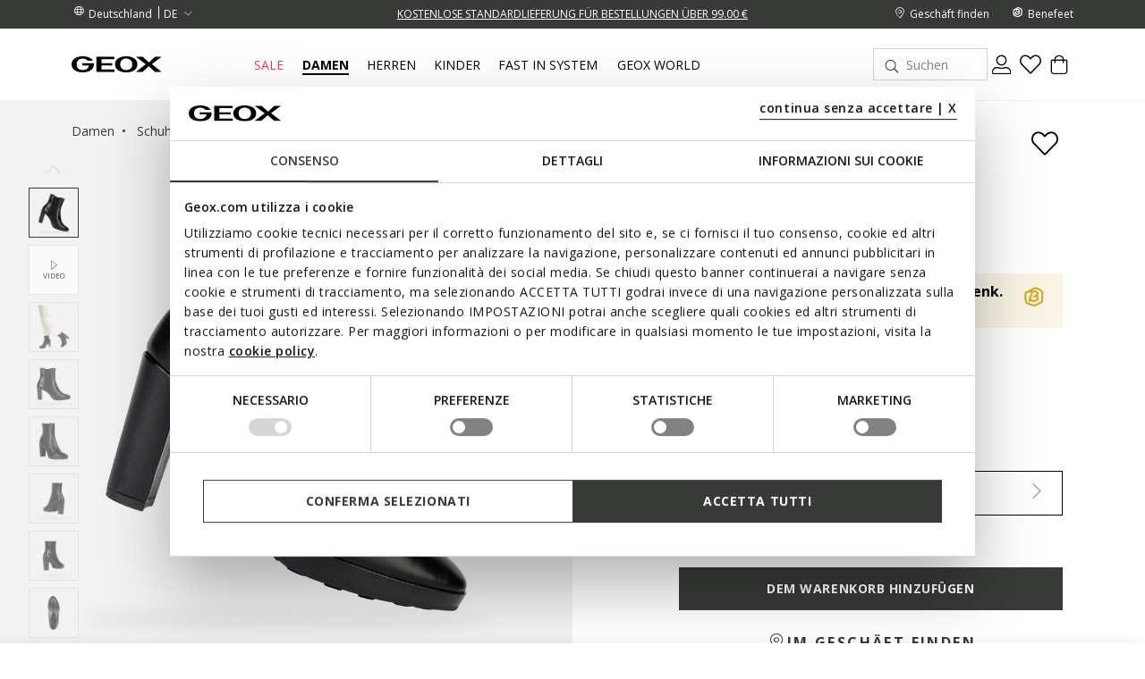

--- FILE ---
content_type: text/html;charset=UTF-8
request_url: https://www.geox.com/de-DE/stiefeletten_mit_hohem_absatz-schwarz-walk_pleasure_85_dame-D35TFC00043C9999.html
body_size: 44782
content:
<!DOCTYPE html>
<html lang="de">
<head>
<!--[if gt IE 9]><!-->
<script>//common/scripts.isml</script>
<script defer="defer" src="/on/demandware.static/Sites-xcom-dach-Site/-/de_DE/v1768552248590/js/main.js"></script>

    
        <script defer="defer" src="/on/demandware.static/Sites-xcom-dach-Site/-/de_DE/v1768552248590/js/productDetail.js"
            
            >
        </script>
    

    
        <script defer="defer" src="https://maps.googleapis.com/maps/api/js?key=AIzaSyDf_NtsSkFPX_0AEo5XlhOAEj9sjMR1XGI&amp;language=de-DE&amp;libraries=places"
            
            >
        </script>
    

<link rel="stylesheet" href="/on/demandware.static/Sites-xcom-dach-Site/-/de_DE/v1768552248590/css/common.css" />


<!--<![endif]-->
<meta charset=UTF-8>

<meta http-equiv="x-ua-compatible" content="ie=edge">

<meta name="viewport" content="width=device-width, initial-scale=1, maximum-scale=1">









    <title>Geox® WALK PLEASURE 85 C: Schwarze Stiefeletten Damen | Geox®</title>


<meta name="description" content="Entdecken Sie die Damen Geox Kollektion: WALK PLEASURE 85 C Schwarze Stiefeletten sind jetzt verf&uuml;gbar auf der offiziellen Website. Geox Express-Versand."/>
<meta name="keywords" content="WALK PLEASURE 85 DAME"/>





<link rel="shortcut icon" type="image/x-icon" href="/on/demandware.static/Sites-xcom-dach-Site/-/default/dwc58b883f/images/favicon.ico"/>
<link rel="apple-touch-icon" sizes="57x57" href="/on/demandware.static/Sites-xcom-dach-Site/-/default/dw8244516e/images/favicons/apple-icon-57x57.png"/>
<link rel="apple-touch-icon" sizes="60x60" href="/on/demandware.static/Sites-xcom-dach-Site/-/default/dwd408b6e3/images/favicons/apple-icon-60x60.png"/>
<link rel="apple-touch-icon" sizes="72x72" href="/on/demandware.static/Sites-xcom-dach-Site/-/default/dw1bd2822c/images/favicons/apple-icon-72x72.png"/>
<link rel="apple-touch-icon" sizes="76x76" href="/on/demandware.static/Sites-xcom-dach-Site/-/default/dwc3e0606c/images/favicons/apple-icon-76x76.png"/>
<link rel="apple-touch-icon" sizes="114x114" href="/on/demandware.static/Sites-xcom-dach-Site/-/default/dw3294815a/images/favicons/apple-icon-114x114.png"/>
<link rel="apple-touch-icon" sizes="120x120" href="/on/demandware.static/Sites-xcom-dach-Site/-/default/dw4814f92c/images/favicons/apple-icon-120x120.png"/>
<link rel="apple-touch-icon" sizes="144x144" href="/on/demandware.static/Sites-xcom-dach-Site/-/default/dw8a99e020/images/favicons/apple-icon-144x144.png"/>
<link rel="apple-touch-icon" sizes="152x152" href="/on/demandware.static/Sites-xcom-dach-Site/-/default/dwaeb2610c/images/favicons/apple-icon-152x152.png"/>
<link rel="apple-touch-icon" sizes="180x180" href="/on/demandware.static/Sites-xcom-dach-Site/-/default/dw06f81701/images/favicons/apple-icon-180x180.png"/>
<link rel="icon" type="image/png" sizes="192x192"  href="/on/demandware.static/Sites-xcom-dach-Site/-/default/dw1cf98233/images/favicons/android-icon-192x192.png"/>
<link rel="icon" type="image/png" sizes="32x32" href="/on/demandware.static/Sites-xcom-dach-Site/-/default/dw9f42c001/images/favicons/favicon-32x32.png"/>
<link rel="icon" type="image/png" sizes="96x96" href="/on/demandware.static/Sites-xcom-dach-Site/-/default/dw338b0a28/images/favicons/favicon-96x96.png"/>
<link rel="icon" type="image/png" sizes="16x16" href="/on/demandware.static/Sites-xcom-dach-Site/-/default/dw2957a888/images/favicons/favicon-16x16.png"/>
<link rel="manifest" href="/on/demandware.static/Sites-xcom-dach-Site/-/default/dwe36016c5/images/favicons/manifest.json"/>

<meta name="msapplication-TileColor" content="#ffffff">
<meta name="msapplication-TileImage" content="/ms-icon-144x144.png">


<link rel="preconnect" href="https://fonts.googleapis.com">
<link rel="preconnect" href="https://fonts.gstatic.com" crossorigin>
<link href="https://fonts.googleapis.com/css2?family=Open+Sans:ital,wght@0,300;0,400;0,600;0,700;1,400&display=swap" rel="stylesheet">

<link rel="stylesheet" href="/on/demandware.static/Sites-xcom-dach-Site/-/de_DE/v1768552248590/css/global.css" />

    <link rel="stylesheet" href="/on/demandware.static/Sites-xcom-dach-Site/-/de_DE/v1768552248590/css/product/detail.css"  />



    <meta name="google-site-verification" content="&lt;meta name=&quot;google-site-verification&quot; content=&quot;O-Z3h2Q0Ho3r4MOdlZscYAC0QTcYjHooD3aHihssm18&quot; /&gt;" />



















    
    
        


    <script src="https://www.paypal.com/sdk/js?client-id=AWvc2Xxt3i92XUaacbrRRlSc_w9F4TlHOxublM-5w8LWGAIGJiTwwy5fESJV2aK3PdgdbiYG7UvRc9y3&amp;components=messages" data-namespace="PayPalSDK"></script>


    




<script>
    window.dataLayer = window.dataLayer || [];
    var wSetupData = {"event":"wSetup","ss_event_id":"1768580761283.d2d98zcd30j","country":"DE","language":"de","LangCountry":"de-de","currency":"EUR","hashedCountry":"6814ef46f686990cf4e946f966167b0507e1d642c44e51f61bffb0bba2d4672b","environment":"production","pageType":"product","pageClusterAdv":"landing_product","firstLevelCategory":"donna","secondLevelCategory":"donna-donna_scarpe","thirdLevelCategory":"donna-donna_scarpe-donna_scarpe_stivalettiandtronchetti","loginStatus":"not_logged","userGender":"not_logged","userYearBirth":"not_logged","userCountry":"not_logged","userID":"not_logged","registrationDate":"not_logged","salesforceContactID":"not_logged","salesforceAccountID":"not_logged","userTotalPurchases":"not_logged","userTotalRefunds":"not_logged","userValuePurchase":"not_logged","dateFirstPurchase":"not_logged","dateLastPurchase":"not_logged","wishListTotalItems":0,"wishListTotalValue":0,"transactionid-dl":"","benefeetSaldo":0,"stepBenefeet":"","gainedVouchers":0,"missions":"0","programRegistration":"","error":"no"};
    wSetupData.orientation = window.matchMedia("(orientation: portrait)").matches ? "portrait" : "landscape";
    dataLayer.push(wSetupData);
</script>


<script>
    window.pageAction = 'productshow';
    window.gtmEnabled = true;

    function gtmHasLoaded(){
        window.dataLayer = window.dataLayer || [];

        var orderId = -1;
        var dataLayerEvent = false;
        var ga4DataLayerEvent = {"event":"view_item","ss_event_id":"1768580416916.fhu2nh4v0jt","ecommerce":{"currency":"EUR","item_list_name":"product","item_list_id":"product","items":[{"item_id":"D35TFC00043C9999","item_name":"walk_pleasure_85_dame","item_brand":"geox","price":136,"discount":34,"item_promo":"20253saldo-promo_extra10-de","item_category":"donna-donna_scarpe-donna_scarpe_stivalettiandtronchetti","item_category2":"damen","item_category3":"schuhe","item_category4":"stiefeletten","item_category5":"","item_season":"winter_1","item_variation_group":"D35TFC00043C9999","sorting_rule":"","product_gender":"","item_variant":"schwarz","index":1,"item_availability":"available","item_technology":"walk_pleasure","size_instock":"8/11","message_on_the_product":"message_not_present"}]}};

        // In all cases except Order Confirmation, the data layer should be pushed, so default to that case
        var pushDataLayer = true;
        if (window.pageAction === 'orderconfirm') {
            // As of now, the correction is for order confirmation only
            if (dataLayerEvent) {
                orderId = getOrderId(dataLayerEvent);
            } else {
                orderId = getGA4OrderId(ga4DataLayerEvent);
            }

            var ordersPushedToGoogle = getOrdersPushedToGoogle();
            var orderIdHasBeenPushedToGoogle = ordersPushedToGoogle.length > 0 ? orderHasBeenPushedToGoogle(orderId, ordersPushedToGoogle) : false;
            if (orderIdHasBeenPushedToGoogle) {
                // If the data has already been sent, let's not push it again.
                pushDataLayer = false;
            }
        }

        if (pushDataLayer) {
            if (dataLayerEvent) {
                dataLayer.push(dataLayerEvent);
            }

            // If both events active, clear first ecommerce object to prevent events affecting one another
            if (dataLayerEvent && ga4DataLayerEvent) {
                dataLayer.push({ ecommerce: null });
            }

            if (ga4DataLayerEvent) {
                dataLayer.push(ga4DataLayerEvent);
            }

            if (window.pageAction === 'orderconfirm') {
                // Add the orderId to the array of orders that is being stored in localStorage
                ordersPushedToGoogle.push(orderId);
                // The localStorage is what is used to prevent the duplicate send from mobile platforms
                window.localStorage.setItem('ordersPushedToGoogle', JSON.stringify(ordersPushedToGoogle));
            }
        }
    }

    function getOrderId(dataLayer) {
        if ('ecommerce' in dataLayer) {
            if ('purchase' in dataLayer.ecommerce && 'actionField' in dataLayer.ecommerce.purchase &&
                'id' in dataLayer.ecommerce.purchase.actionField) {
                return dataLayer.ecommerce.purchase.actionField.id;
            }
        }

        return -1;
    }

    function getGA4OrderId(dataLayer) {
        if ('ecommerce' in dataLayer && 'transaction_id' in dataLayer.ecommerce) {
            return dataLayer.ecommerce.transaction_id;
        }

        return -1;
    }

    function getOrdersPushedToGoogle() {
        var ordersPushedToGoogleString = window.localStorage.getItem('ordersPushedToGoogle');
        if (ordersPushedToGoogleString && ordersPushedToGoogleString.length > 0) {
            return JSON.parse(ordersPushedToGoogleString);
        }

        return [];
    }

    function orderHasBeenPushedToGoogle(orderId, ordersPushedToGoogle) {
        if (orderId) {
            for (var index = 0; index < ordersPushedToGoogle.length; index++) {
                if (ordersPushedToGoogle[index] === orderId) {
                    return true;
                }
            }
        }

        return false;
    }

    if (!!window.google_tag_manager) {
        // Google Tag Manager has already been loaded
        gtmHasLoaded();
    } else {
        window.addEventListener('gtm_loaded', function () {
            // Google Tag Manager has been loaded
            gtmHasLoaded();
        });
    }
</script>

<!-- Google Tag Manager -->
<script>(function(w,d,s,l,i){w[l]=w[l]||[];w[l].push({'gtm.start':
new Date().getTime(),event:'gtm.js'});var f=d.getElementsByTagName(s)[0],
j=d.createElement(s),dl=l!='dataLayer'?'&l='+l:'';j.async=true;j.src=
'https://www.googletagmanager.com/gtm.js?id='+i+dl;

j.addEventListener('load', function() {
  var _ge = new CustomEvent('gtm_loaded', { bubbles: true });
  d.dispatchEvent(_ge);
});

f.parentNode.insertBefore(j,f);
})(window,document,'script','dataLayer','GTM-W6KWBB6');</script>
<!-- End Google Tag Manager -->


<script defer src="/on/demandware.static/Sites-xcom-dach-Site/-/de_DE/v1768552248590/js/tagmanager.js"></script>



<link rel="alternate" hreflang="it-IT" href="https://www.geox.com/it-IT/stivaletti_con_tacco_alto-nero-walk_pleasure_85_donna-D35TFC00043C9999.html" />

<link rel="alternate" hreflang="de-AT" href="https://www.geox.com/de-AT/stiefeletten_mit_hohem_absatz-schwarz-walk_pleasure_85_dame-D35TFC00043C9999.html" />

<link rel="alternate" hreflang="fr-BE" href="https://www.geox.com/fr-BE/bottines_a_talon_haut-noir-walk_pleasure_85_femme-D35TFC00043C9999.html" />

<link rel="alternate" hreflang="en-BG" href="https://www.geox.com/en-BG/high-heel_ankle_boots-black-walk_pleasure_85_woman-D35TFC00043C9999.html" />

<link rel="alternate" hreflang="en-HR" href="https://www.geox.com/en-HR/high-heel_ankle_boots-black-walk_pleasure_85_woman-D35TFC00043C9999.html" />

<link rel="alternate" hreflang="en-EE" href="https://www.geox.com/en-EE/high-heel_ankle_boots-black-walk_pleasure_85_woman-D35TFC00043C9999.html" />

<link rel="alternate" hreflang="en-FI" href="https://www.geox.com/en-FI/high-heel_ankle_boots-black-walk_pleasure_85_woman-D35TFC00043C9999.html" />

<link rel="alternate" hreflang="fr-FR" href="https://www.geox.com/fr-FR/bottines_a_talon_haut-noir-walk_pleasure_85_femme-D35TFC00043C9999.html" />

<link rel="alternate" hreflang="en-GB" href="https://www.geox.com/en-GB/high-heel_ankle_boots-black-walk_pleasure_85_woman-D35TFC00043C9999.html" />

<link rel="alternate" hreflang="de-DE" href="https://www.geox.com/de-DE/stiefeletten_mit_hohem_absatz-schwarz-walk_pleasure_85_dame-D35TFC00043C9999.html" />

<link rel="alternate" hreflang="en-DK" href="https://www.geox.com/en-DK/high-heel_ankle_boots-black-walk_pleasure_85_woman-D35TFC00043C9999.html" />

<link rel="alternate" hreflang="en-GR" href="https://www.geox.com/en-GR/high-heel_ankle_boots-black-walk_pleasure_85_woman-D35TFC00043C9999.html" />

<link rel="alternate" hreflang="en-IE" href="https://www.geox.com/en-IE/high-heel_ankle_boots-black-walk_pleasure_85_woman-D35TFC00043C9999.html" />

<link rel="alternate" hreflang="en-LV" href="https://www.geox.com/en-LV/high-heel_ankle_boots-black-walk_pleasure_85_woman-D35TFC00043C9999.html" />

<link rel="alternate" hreflang="en-LT" href="https://www.geox.com/en-LT/high-heel_ankle_boots-black-walk_pleasure_85_woman-D35TFC00043C9999.html" />

<link rel="alternate" hreflang="fr-LU" href="https://www.geox.com/fr-LU/bottines_a_talon_haut-noir-walk_pleasure_85_femme-D35TFC00043C9999.html" />

<link rel="alternate" hreflang="fr-MC" href="https://www.geox.com/fr-MC/bottines_a_talon_haut-noir-walk_pleasure_85_femme-D35TFC00043C9999.html" />

<link rel="alternate" hreflang="en-NL" href="https://www.geox.com/en-NL/high-heel_ankle_boots-black-walk_pleasure_85_woman-D35TFC00043C9999.html" />

<link rel="alternate" hreflang="pt-PT" href="https://www.geox.com/pt-PT/botas_de_tornozelo_salto_alto-preto-walk_pleasure_85_mulher-D35TFC00043C9999.html" />

<link rel="alternate" hreflang="en-SE" href="https://www.geox.com/en-SE/high-heel_ankle_boots-black-walk_pleasure_85_woman-D35TFC00043C9999.html" />

<link rel="alternate" hreflang="en-RO" href="https://www.geox.com/en-RO/high-heel_ankle_boots-black-walk_pleasure_85_woman-D35TFC00043C9999.html" />

<link rel="alternate" hreflang="en-SI" href="https://www.geox.com/en-SI/high-heel_ankle_boots-black-walk_pleasure_85_woman-D35TFC00043C9999.html" />

<link rel="alternate" hreflang="es-ES" href="https://www.geox.com/es-ES/botines_de_tacon_alto-negro-walk_pleasure_85_mujer-D35TFC00043C9999.html" />

<link rel="alternate" hreflang="de-CH" href="https://www.geox.com/de-CH/stiefeletten_mit_hohem_absatz-schwarz-walk_pleasure_85_dame-D35TFC00043C9999.html" />

<link rel="alternate" hreflang="en-HU" href="https://www.geox.com/en-HU/high-heel_ankle_boots-black-walk_pleasure_85_woman-D35TFC00043C9999.html" />

<link rel="alternate" hreflang="en-CN" href="https://www.geox.com/en-CN/high-heel_ankle_boots-black-walk_pleasure_85_woman-D35TFC00043C9999.html" />

<link rel="alternate" hreflang="en-CA" href="https://www.geox.com/en-CA/high-heel_ankle_boots-black-walk_pleasure_85_woman-D35TFC00043C9999.html" />

<link rel="alternate" hreflang="en-RU" href="https://www.geox.com/en-RU/high-heel_ankle_boots-black-walk_pleasure_85_woman-D35TFC00043C9999.html" />

<link rel="alternate" hreflang="en-US" href="https://www.geox.com/en-US/high-heel_ankle_boots-black-walk_pleasure_85_woman-D35TFC00043C9999.html" />

<link rel="alternate" hreflang="it" href="https://www.geox.com/it-IT/stivaletti_con_tacco_alto-nero-walk_pleasure_85_donna-D35TFC00043C9999.html" />

<link rel="alternate" hreflang="fr" href="https://www.geox.com/fr-FR/bottines_a_talon_haut-noir-walk_pleasure_85_femme-D35TFC00043C9999.html" />

<link rel="alternate" hreflang="en" href="https://www.geox.com/en-GB/high-heel_ankle_boots-black-walk_pleasure_85_woman-D35TFC00043C9999.html" />

<link rel="alternate" hreflang="de" href="https://www.geox.com/de-DE/stiefeletten_mit_hohem_absatz-schwarz-walk_pleasure_85_dame-D35TFC00043C9999.html" />

<link rel="alternate" hreflang="pt" href="https://www.geox.com/pt-PT/botas_de_tornozelo_salto_alto-preto-walk_pleasure_85_mulher-D35TFC00043C9999.html" />

<link rel="alternate" hreflang="es" href="https://www.geox.com/es-ES/botines_de_tacon_alto-negro-walk_pleasure_85_mujer-D35TFC00043C9999.html" />

<link rel="alternate" hreflang="en-AD" href="https://www.geox.com/int/high-heel_ankle_boots-black-walk_pleasure_85_woman-D35TFC00043C9999.html" />

<link rel="alternate" hreflang="en-IN" href="https://www.geox.com/int/high-heel_ankle_boots-black-walk_pleasure_85_woman-D35TFC00043C9999.html" />

<link rel="alternate" hreflang="en-AE" href="https://www.geox.com/int/high-heel_ankle_boots-black-walk_pleasure_85_woman-D35TFC00043C9999.html" />

<link rel="alternate" hreflang="en-BJ" href="https://www.geox.com/int/high-heel_ankle_boots-black-walk_pleasure_85_woman-D35TFC00043C9999.html" />

<link rel="alternate" hreflang="en-IL" href="https://www.geox.com/int/high-heel_ankle_boots-black-walk_pleasure_85_woman-D35TFC00043C9999.html" />

<link rel="alternate" hreflang="en-AM" href="https://www.geox.com/int/high-heel_ankle_boots-black-walk_pleasure_85_woman-D35TFC00043C9999.html" />

<link rel="alternate" hreflang="en-PH" href="https://www.geox.com/int/high-heel_ankle_boots-black-walk_pleasure_85_woman-D35TFC00043C9999.html" />

<link rel="alternate" hreflang="en-AU" href="https://www.geox.com/int/high-heel_ankle_boots-black-walk_pleasure_85_woman-D35TFC00043C9999.html" />

<meta property="og:type" content="website" />

<meta property="og:title" content="Geox&reg; WALK PLEASURE 85 C: Schwarze Stiefeletten Damen | Geox&reg;" />

<meta property="og:locale" content="de_DE" />

<meta property="twitter:card" content="summary_large_image" />

<meta property="og:description" content="Entdecken Sie die Damen Geox Kollektion: WALK PLEASURE 85 C Schwarze Stiefeletten sind jetzt verf&uuml;gbar auf der offiziellen Website. Geox Express-Versand." />

<meta property="image" content="https://geox-cdn.thron.com/delivery/public/thumbnail/geox/EC_D35TFC00043C9999_100/crzcqo/std/1024x1024/EC_W177_100.jpg" />

<meta property="og:url" content="https://www.geox.com/de-DE/stiefeletten_mit_hohem_absatz-schwarz-walk_pleasure_85_dame-D35TFC00043C9999.html" />





    
    
    

    <!-- Google Tag Manager - Rakuten-->
    <script>(function(w,d,s,l,i){w[l]=w[l]||[];w[l].push({'gtm.start':
    new Date().getTime(),event:'gtm.js'});var f=d.getElementsByTagName(s)[0],
    j=d.createElement(s);j.async=true;j.src='https://trckng.geox.com/5trowroxj.js?'+i;
    f.parentNode.insertBefore(j,f);
    })(window,document,'script','dataLayer','7=aWQ9R1RNLUtSMjI3TlE1&amp;sort=desc');</script>
    <!-- End Google Tag Manager - Rakuten -->






<meta name="theme-color" content="#F2F2F2">

<meta name="msapplication-navbutton-color" content="#F2F2F2">

<meta name="apple-mobile-web-app-capable" content="yes">
<meta name="apple-mobile-web-app-status-bar-style" content="#F2F2F2">

<link rel="canonical" href="https://www.geox.com/de-DE/stiefeletten_mit_hohem_absatz-schwarz-walk_pleasure_85_dame-D35TFC00043C9999.html"/>

<script type="text/javascript">//<!--
/* <![CDATA[ (head-active_data.js) */
var dw = (window.dw || {});
dw.ac = {
    _analytics: null,
    _events: [],
    _category: "",
    _searchData: "",
    _anact: "",
    _anact_nohit_tag: "",
    _analytics_enabled: "true",
    _timeZone: "Europe/Rome",
    _capture: function(configs) {
        if (Object.prototype.toString.call(configs) === "[object Array]") {
            configs.forEach(captureObject);
            return;
        }
        dw.ac._events.push(configs);
    },
	capture: function() { 
		dw.ac._capture(arguments);
		// send to CQ as well:
		if (window.CQuotient) {
			window.CQuotient.trackEventsFromAC(arguments);
		}
	},
    EV_PRD_SEARCHHIT: "searchhit",
    EV_PRD_DETAIL: "detail",
    EV_PRD_RECOMMENDATION: "recommendation",
    EV_PRD_SETPRODUCT: "setproduct",
    applyContext: function(context) {
        if (typeof context === "object" && context.hasOwnProperty("category")) {
        	dw.ac._category = context.category;
        }
        if (typeof context === "object" && context.hasOwnProperty("searchData")) {
        	dw.ac._searchData = context.searchData;
        }
    },
    setDWAnalytics: function(analytics) {
        dw.ac._analytics = analytics;
    },
    eventsIsEmpty: function() {
        return 0 == dw.ac._events.length;
    }
};
/* ]]> */
// -->
</script>
<script type="text/javascript">//<!--
/* <![CDATA[ (head-cquotient.js) */
var CQuotient = window.CQuotient = {};
CQuotient.clientId = 'bccr-dach';
CQuotient.realm = 'BCCR';
CQuotient.siteId = 'xcom-dach';
CQuotient.instanceType = 'prd';
CQuotient.locale = 'de_DE';
CQuotient.fbPixelId = '__UNKNOWN__';
CQuotient.activities = [];
CQuotient.cqcid='';
CQuotient.cquid='';
CQuotient.cqeid='';
CQuotient.cqlid='';
CQuotient.apiHost='api.cquotient.com';
/* Turn this on to test against Staging Einstein */
/* CQuotient.useTest= true; */
CQuotient.useTest = ('true' === 'false');
CQuotient.initFromCookies = function () {
	var ca = document.cookie.split(';');
	for(var i=0;i < ca.length;i++) {
	  var c = ca[i];
	  while (c.charAt(0)==' ') c = c.substring(1,c.length);
	  if (c.indexOf('cqcid=') == 0) {
		CQuotient.cqcid=c.substring('cqcid='.length,c.length);
	  } else if (c.indexOf('cquid=') == 0) {
		  var value = c.substring('cquid='.length,c.length);
		  if (value) {
		  	var split_value = value.split("|", 3);
		  	if (split_value.length > 0) {
			  CQuotient.cquid=split_value[0];
		  	}
		  	if (split_value.length > 1) {
			  CQuotient.cqeid=split_value[1];
		  	}
		  	if (split_value.length > 2) {
			  CQuotient.cqlid=split_value[2];
		  	}
		  }
	  }
	}
}
CQuotient.getCQCookieId = function () {
	if(window.CQuotient.cqcid == '')
		window.CQuotient.initFromCookies();
	return window.CQuotient.cqcid;
};
CQuotient.getCQUserId = function () {
	if(window.CQuotient.cquid == '')
		window.CQuotient.initFromCookies();
	return window.CQuotient.cquid;
};
CQuotient.getCQHashedEmail = function () {
	if(window.CQuotient.cqeid == '')
		window.CQuotient.initFromCookies();
	return window.CQuotient.cqeid;
};
CQuotient.getCQHashedLogin = function () {
	if(window.CQuotient.cqlid == '')
		window.CQuotient.initFromCookies();
	return window.CQuotient.cqlid;
};
CQuotient.trackEventsFromAC = function (/* Object or Array */ events) {
try {
	if (Object.prototype.toString.call(events) === "[object Array]") {
		events.forEach(_trackASingleCQEvent);
	} else {
		CQuotient._trackASingleCQEvent(events);
	}
} catch(err) {}
};
CQuotient._trackASingleCQEvent = function ( /* Object */ event) {
	if (event && event.id) {
		if (event.type === dw.ac.EV_PRD_DETAIL) {
			CQuotient.trackViewProduct( {id:'', alt_id: event.id, type: 'raw_sku'} );
		} // not handling the other dw.ac.* events currently
	}
};
CQuotient.trackViewProduct = function(/* Object */ cqParamData){
	var cq_params = {};
	cq_params.cookieId = CQuotient.getCQCookieId();
	cq_params.userId = CQuotient.getCQUserId();
	cq_params.emailId = CQuotient.getCQHashedEmail();
	cq_params.loginId = CQuotient.getCQHashedLogin();
	cq_params.product = cqParamData.product;
	cq_params.realm = cqParamData.realm;
	cq_params.siteId = cqParamData.siteId;
	cq_params.instanceType = cqParamData.instanceType;
	cq_params.locale = CQuotient.locale;
	
	if(CQuotient.sendActivity) {
		CQuotient.sendActivity(CQuotient.clientId, 'viewProduct', cq_params);
	} else {
		CQuotient.activities.push({activityType: 'viewProduct', parameters: cq_params});
	}
};
/* ]]> */
// -->
</script>


   <script type="application/ld+json">
        {"@context":"http://schema.org/","@type":"Product","name":"WALK PLEASURE 85 DAME","description":"Extrem atmungsaktive Damenstiefelette, die in jeder Situation für Komfort und Stoßdämpfung sorgt.","mpn":"D35TFC00043C9999","sku":"D35TFC00043C9999","image":["https://geox-cdn.thron.com/delivery/public/thumbnail/geox/EC_D35TFC00043C9999_100/crzcqo/std/1024x1024/EC_W177_100.jpg","https://geox-cdn.thron.com/delivery/public/thumbnail/geox/EC_D35TFC00043C9999_01/crzcqo/std/1024x1024/EC_W177_01.jpg","https://geox-cdn.thron.com/delivery/public/thumbnail/geox/EC_D35TFC00043C9999_00/crzcqo/std/1024x1024/EC_W177_00.jpg","https://geox-cdn.thron.com/delivery/public/thumbnail/geox/EC_D35TFC00043C9999_10/crzcqo/std/1024x1024/EC_W177_10.jpg","https://geox-cdn.thron.com/delivery/public/thumbnail/geox/EC_D35TFC00043C9999_30/crzcqo/std/1024x1024/EC_W177_30.jpg","https://geox-cdn.thron.com/delivery/public/thumbnail/geox/EC_D35TFC00043C9999_40/crzcqo/std/1024x1024/EC_W177_40.jpg","https://geox-cdn.thron.com/delivery/public/thumbnail/geox/EC_D35TFC00043C9999_50/crzcqo/std/1024x1024/EC_W177_50.jpg","https://geox-cdn.thron.com/delivery/public/thumbnail/geox/EC_D35TFC00043C9999_60/crzcqo/std/1024x1024/EC_W177_60.jpg","https://geox-cdn.thron.com/delivery/public/thumbnail/geox/EC_D35TFC00043C9999_07/crzcqo/std/1024x1024/EC_W177_07.jpg"],"offers":{"url":{},"@type":"Offer","priceCurrency":"EUR","price":"136.00","availability":"http://schema.org/InStock"}}
    </script>



</head>
<body>
<!-- Google Tag Manager (noscript) -->
<noscript><iframe src="https://www.googletagmanager.com/ns.html?id=GTM-W6KWBB6"
height="0" width="0" style="display:none;visibility:hidden"></iframe></noscript>
<!-- End Google Tag Manager (noscript) -->

<div class="page" data-action="Product-Show" data-querystring="pid=D35TFC00043C9999" data-firstlevelcategory="donna">
<header>
    
    


<div class="headerPromo"></div>




    
    <div class="header-banner">
        <div class="container">
            <div class="header-banner-wrapper">
                
                <div class="countryselector-container">
                    




    
    <a class="link-icon-text label-font-s country" href="/change-country?uc=true">
        <i class="icon-Language"></i>
        <span class="country-name data-name">Deutschland</span>
    </a>

    
    
        <select class="custom-select country-selector" data-display="Select" name="country-language">
            <option value="DE" selected>
                DE
            </option>

            
                
            
                
            
                
            
                
            
                
            
                
            
                
                    

                    <option class="label-font-m" value="https://www.geox.com/on/demandware.store/Sites-xcom-dach-Site/en_DE/Product-Show?pid=D35TFC00043C9999" >
                        EN
                    </option>
                
            
                
            
                
            
                
            
                
            
                
            
                
            
                
            
                
            
                
            
                
            
        </select>
    







                </div>

                
                


<div class="headerStripe"><div class="headerStripeContainer"><div class="headerStripeSlider"><div class="headerStripeSlide">
    <div class="headerStripeItem" data-component="black_stripe" data-gtmlabel="" data-gtmcategory="">
        <div class="text label-font-s" >
            <u>BENEFEET-EXKLUSIVE: JETZT KAUFEN UND EINEN VOUCHER ÜBER 10 % NACHLASS AUF DEN NÄCHSTEN EINKAUF AUS DER NEUEN KOLLEKTION ERHALTEN</u>
        </div>

        <div class="layer-container d-none" data-nosnippet>
            <div class="layer-content page">
                Benefeet-Exklusive: Jetzt kaufen und einen Voucher über 10 % Nachlass auf den nächsten Einkauf aus der neuen Kollektion erhalten
            </div>
        </div>
    </div>
</div><div class="headerStripeSlide">
    <div class="headerStripeItem" data-component="black_stripe" data-gtmlabel="get_free_standard" data-gtmcategory="shipping">
        <div class="text label-font-s" >
            <u>KOSTENLOSE STANDARDLIEFERUNG FÜR BESTELLUNGEN ÜBER 99.00 €</u>
        </div>

        <div class="layer-container d-none" data-nosnippet>
            <div class="layer-content page">
                <p class="h5 h5-bold title">Versandkosten und -arten</p>
<p class="font-m small-margin">Die Lieferzeiten und Versandkosten variieren je nach Art des Versands, den Sie für Ihren
    Einkauf wählen.</p>
<div class="main-container">
    <p class="h6 h6-bold text-uppercase subtitle">Standard - NACH HAUSE</p>
    <p class="font-m small-margin"><b>Lieferzeiten: </b>2-3 Werktage</p>
    <p class="font-m small-margin"><b>Kosten: </b>gratis für Bestellungen über 99.00 €; für Bestellungen mit einem
        geringeren Bestellwert betragen die Versandkosten 6.90 €</p>

<p class="h6 h6-bold text-uppercase subtitle">Express - NACH HAUSE</p>
<p class="font-m small-margin"><b>Lieferzeiten: </b>1-2 Werktage</p>
<p class="font-m small-margin"><b>Kosten: </b> 24.90 € </p>

    <p class="h6 h6-bold text-uppercase subtitle">Click & Collect - VERSAND INS GESCHÄFT</p>
    <p class="font-m small-margin"><b>Lieferzeiten: </b>2-3 Werktage</p>
    <p class="font-m small-margin"><b>Kosten: </b>gratis</p>

    <p class="h6 h6-bold text-uppercase subtitle">UPS Access Point</p>
    <p class="font-m small-margin"><b>Lieferzeiten: </b>2-3 Werktage</p>
    <p class="font-m small-margin"><b>Kosten: </b>gratis für Bestellungen über 99.00 €; für Bestellungen mit einem geringeren Bestellwert betragen die Versandkosten 6.00 €</p>

    <p class="font-m order-info">Bei Bestellungen aus abgelegenen Orten bitten wir Sie einen Tag mehr für die
        Lieferungen zu berechnen.</p>

    <div class="info-delivery small-margin" style="background: #F1B43480;">
        <span class="font-s small-margin">Sollten die Bestellungen Produkte aus verschiedenen Lagern enthalten, sind die
            Versandoptionen Express und Click & Collect nicht verfügbar.</span>
    </div>

    <p class="font-m order-info">Die Lieferzeiten werden ab dem Moment berechnet, in dem die Bestellung dem Kurierdienst
        übergeben wird.</p>
    <p class="font-m order-info">Die Lieferungen erfolgen zu Bürozeiten von Montag bis Freitag, ausgenommen sind
        Feiertage. Unter einigen Umständen, zum Beispiel an Feiertagen, könnte die Bearbeitung leicht verzögert
        stattfinden.</p>
</div>
            </div>
        </div>
    </div>
</div><div class="headerStripeSlide">
    <div class="headerStripeItem" data-component="black_stripe" data-gtmlabel="free_returns" data-gtmcategory="return">
        <div class="text label-font-s" >
            <u>EINFACHE RÜCKGABE</u>
        </div>

        <div class="layer-container d-none" data-nosnippet>
            <div class="layer-content page">
                 <p class="h5 h5-bold title">Rückgabe</p>
 <div class="main-container">
     <p class="font-m mb-3">Sie haben ab der Übergabe Ihrer Online-Bestellung 30 Tage Zeit, Ihre Meinung zu ändern und
         die Produkte, die Sie eingekauft haben, zurückzugeben. Hierfür können Sie eine der folgenden Modalitäten
         wählen:</p>
     <p class="font-m mb-3">- per UPS-Kurier - einfach und schnell. Die Kosten für Sie belaufen sich auf 2,95 €.</p>
     <p class="font-m mb-3">- mit einem Kurierdienst Ihres Vertrauens - auf Ihre Kosten</p>
     <p class="font-m mb-3">- in einem unserer ausgewählten <a class="text-decoration-underline"
             href="/de-DE/stores"><b>Geox-Geschäfte</b></a> gratis</p>
 </div>
            </div>
        </div>
    </div>
</div></div>
</div></div>




                <div class="utilitylink-container">
                    
                        <a href="https://www.geox.com/de-DE/stores" class="link-icon-text label-font-s" data-gtmlabel="find_store">
                            <i class="icon-Location"></i>
                            <span class="data-name label-font-s">Gesch&auml;ft finden</span>
                        </a>
                    

                    
                        <a href="https://www.geox.com/de-DE/benefeet/loyalty.html" class="link-icon-text label-font-s" data-gtmlabel="benefeet">
                            <i class="icon-Benefeet"></i>
                            <span class="data-name label-font-s">Benefeet</span>
                        </a>
                    
                </div>
            </div>
        </div>
    </div>

    
    <nav role="navigation">
        <div class="header">
            <div class="container header-menu-container">
                <div class="header-menu-wrapper">
                    
                    <div class="navbar-header brand">
                        <button class="navbar-toggler d-lg-none" type="button" aria-controls="sg-navbar-collapse" aria-expanded="false" aria-label="Toggle navigation" data-gtmlabel='menu'>
                            <i class="icon-Burger-Default"></i>
                        </button>

                        <a class="logo-home" href="/de-DE/" data-gtmlabel="logo">
                            <img class="img-fluid lazy" src="/on/demandware.static/Sites-xcom-dach-Site/-/default/dw16f5b530/images/Geox-Logo.svg" alt="Geox-logo" title="Geox-logo"/>
                        </a>
                    </div>

                    
                    <div class="navbar-header menu">
                        <div class="main-menu navbar-toggleable-md menu-toggleable-left multilevel-dropdown d-none d-lg-block" id="sg-navbar-collapse">
                            <nav class="navbar navbar-expand-md">

    <div class="menu-group" role="navigation">
        <ul class="nav navbar-nav first-level" role="menu">
            
            

<div class="nav-pagedesign-category"><div class="nav-pagedesign-category-container firstMenuCategory">

<li class="nav-item nav-item-firstlevel nav-item-firstlevel-pagedesign promotional dropdown d-none" role="presentation">
    <a href="/de-DE/sale/" id="SALE_DE" class="nav-link label-font-m promotional" role="button" data-toggle="dropdown" aria-haspopup="true" aria-expanded="false" tabindex="0" title="Sale" data-gtmlabel="SALE_DE" data-gtmposition="main_menu">
        Sale
    </a>

    
    
        
<div class="dropdown-menu dropdown-menu-secondlevel">
    <div class="container"> 
        <div class="row nav navbar-nav second-level"role="menu" aria-hidden="true" aria-label="SALE_DE">
            <div class="col-12 wall-column">

                <div class="button-shop-in hide-on-desktop">
                    <a href="/de-DE/sale/" class="btn btn-secondary btn-small" role="button" data-gtmlabel="shop_in" data-gtmposition="primary_menu" data-gtmparentcat="SALE_DE">
                        <span>Sale Kaufen</span>
                    </a>
                </div>

                <ul class="nav navbar-nav navbar-nav-secondlevel navbar-nav-walllevel" role="menu" aria-hidden="true" aria-label="SALE_DE">
                    
                        <li class="nav-item nav-item-secondlevel nav-item-wall" role="presentation">
                            <a href="/de-DE/sale/sale_damen/" id="SALE_WOMAN-DE" class="label-font-semibold-l" role="menuitem" tabindex="0" data-gtmlabel="SALE_WOMAN-DE" data-gtmposition="secondary_menu" data-gtmparentcat="SALE_DE">
                                
                                    <div class="nav-item-image bg-shadow">
                                        <img class="lazy" data-src="/on/demandware.static/-/Sites-site-catalog/default/dwe4c38d70/Menu/01-Saldi/Woman_Saldi.jpg" alt="SALE DAMEN"/>
                                    </div>
                                

                                <div class="nav-item-text">
                                    <span>SALE DAMEN</span>
                                </div>
                            </a>
                        </li>
                    
                        <li class="nav-item nav-item-secondlevel nav-item-wall" role="presentation">
                            <a href="/de-DE/sale/sale_herren/" id="SALE_MAN-DE" class="label-font-semibold-l" role="menuitem" tabindex="0" data-gtmlabel="SALE_MAN-DE" data-gtmposition="secondary_menu" data-gtmparentcat="SALE_DE">
                                
                                    <div class="nav-item-image bg-shadow">
                                        <img class="lazy" data-src="/on/demandware.static/-/Sites-site-catalog/default/dw6ced4a46/Menu/01-Saldi/Man_Saldi.jpg" alt="SALE HERREN"/>
                                    </div>
                                

                                <div class="nav-item-text">
                                    <span>SALE HERREN</span>
                                </div>
                            </a>
                        </li>
                    
                        <li class="nav-item nav-item-secondlevel nav-item-wall" role="presentation">
                            <a href="/de-DE/sale/sale_kinder/" id="SALE_KIDS-DE" class="label-font-semibold-l" role="menuitem" tabindex="0" data-gtmlabel="SALE_KIDS-DE" data-gtmposition="secondary_menu" data-gtmparentcat="SALE_DE">
                                
                                    <div class="nav-item-image bg-shadow">
                                        <img class="lazy" data-src="/on/demandware.static/-/Sites-site-catalog/default/dwd674fde4/Menu/01-Saldi/Kids_Saldi.jpg" alt="Sale Jungen"/>
                                    </div>
                                

                                <div class="nav-item-text">
                                    <span>Sale Jungen</span>
                                </div>
                            </a>
                        </li>
                    
                </ul>
            </div>

        </div>
    </div>

    
</div>
    
</li></div></div>


            
                
                    

                    
                        
                        
                            <li class="nav-item nav-item-firstlevel  dropdown" role="presentation">
                                <a href="/de-DE/damen/" id="DONNA" class="nav-link label-font-m " role="button" data-toggle="dropdown" aria-haspopup="true" aria-expanded="false" tabindex="0" title="Damen" data-gtmlabel="DONNA" data-gtmposition="main_menu">
                                    Damen
                                </a>

                                

                                
                                    
                                        <div class="dropdown-menu dropdown-menu-secondlevel">
    <div class="container">
        <div class="row nav navbar-nav second-level" role="menu" aria-hidden="true" aria-label="DONNA">

            
            <div class="col-lg-2 col-md-12 first-column">
                

                
                    <div class="shop-by-label hide-on-desktop">
                        <span class="label-font-xl">Ausw&auml;hlen nach</span>
                    </div>
                

                
                    <div class="buttons-sale-newin-wrapper">
                        <a href="https://www.geox.com/de-DE/neu/damen/" class="button-link button-link-newin" data-gtmlabel="NEWIN_WOMAN" data-gtmposition="primary_menu" data-gtmparentcat="DONNA"> NEUHEITEN </a><a href="https://www.geox.com/de-DE/sale/sale_damen/" class="button-link button-link-sale" data-gtmlabel="SALE_WOMAN" data-gtmposition="primary_menu" data-gtmparentcat="DONNA"> Sale </a>
<!--<a href="https://www.geox.com/de-DE/promotions/dame/" class="button-link button-link-sale" data-gtmlabel="MIDSEASON_WOMAN" data-gtmposition="primary_menu" data-gtmparentcat="DONNA"> PROMOTIONS </a>-->
<!--<a href="https://www.geox.com/de-DE/black_friday/dame/" class="button-link button-link-sale" data-gtmlabel="BLACKFRIDAY_WOMAN" data-gtmposition="primary_menu" data-gtmparentcat="DONNA"> Black Friday </a> -->
<!-- <a href="https://www.geox.com/de-DE/special_focus/kollektion_kinder/" class="button-link button-link-sale" data-gtmlabel="SPECIAL_FOCUS-FORKIDSTOO" data-gtmposition="primary_menu" data-gtmparentcat="KIDS"> KIDS WEEKS </a> -->
                    </div>
                

                <div class="navbar-nav-secondlevel-container">
                    
                    
                        <ul class="nav navbar-nav navbar-nav-secondlevel" role="menu" aria-hidden="true" aria-label="DONNA">
                            
                                
                                    <li class="nav-item nav-item-secondlevel" role="presentation">
                                        <a href="javascript: void(0)" id="DONNA-DONNA_SHOPBYOCCASION" class="label-font-semibold-l nav-link-secondLevel" role="button" data-toggle="dropdown" aria-haspopup="true" aria-expanded="false" tabindex="0" data-gtmlabel="DONNA-DONNA_SHOPBYOCCASION" data-gtmposition="secondary_menu" data-gtmparentcat="DONNA">

                                            
                                                <div class="nav-item-mobile hide-on-desktop">
                                                    <div class="nav-item-image">
                                                        <img class="lazy" data-src="/on/demandware.static/-/Sites-site-catalog/default/dw6fe106e1/Menu/02-Donna/Shop-By-Occasion/SBO-Mobile/320x240_Woman.jpg" alt="Damen | GEOX"/>
                                                    </div>
                                                    <div class="nav-item-text">
                                                        <span class="label-font-semibold-l">ANLASS</span>
                                                    </div>
                                                </div>
                                            

                                            <span class="hide-on-tablet hide-on-mobile">NACH ANLASS AUSW&Auml;HLEN</span>
                                        </a>

                                        
                                        
<ul class="nav navbar-nav navbar-nav-thirdlevel" role="menu" aria-hidden="true" aria-label="DONNA">
    
    <li class="js-menu-back category-mob-header hide-on-desktop">
        <div class="mob-header-col">
            <span class="icon-Arrow-Left"></span>
        </div>
        <div class="mob-title label-font-bold-xl">
            <span>Nach anlass ausw&auml;hlen</span>
        </div>
        <div class="mob-header-col"></div>
    </li>

    
    
    
    <li class="seeall-wrapper seeall-title label-font-semibold-l">
        <a href="/de-DE/damen/nach_anlass_auswahlen/" data-gtmlabel="see_all" data-gtmposition="thirdly_menu" data-gtmparentcat="DONNA-DONNA_SHOPBYOCCASION">
            Alle ansehen
        </a>
    </li>
    
        <li class="nav-item nav-item-thirdlevel" role="presentation">
            <a href="/de-DE/damen/nach_anlass_auswahlen/winterlook/" id="DONNA-DONNA_SHOPBYOCCASION-INVERNO-DONNA" role="menuitem" class="dropdown-link label-font-m" tabindex="0" data-gtmlabel="DONNA-DONNA_SHOPBYOCCASION-INVERNO-DONNA" data-gtmposition="thirdly_menu" data-gtmparentcat="DONNA-DONNA_SHOPBYOCCASION">
                Winterlook
            </a>
        </li>
    
        <li class="nav-item nav-item-thirdlevel" role="presentation">
            <a href="/de-DE/damen/nach_anlass_auswahlen/burolooks/" id="DONNA-DONNA_SHOPBYOCCASION-LOOKUFFICIO" role="menuitem" class="dropdown-link label-font-m" tabindex="0" data-gtmlabel="DONNA-DONNA_SHOPBYOCCASION-LOOKUFFICIO" data-gtmposition="thirdly_menu" data-gtmparentcat="DONNA-DONNA_SHOPBYOCCASION">
                B&uuml;rolooks
            </a>
        </li>
    
        <li class="nav-item nav-item-thirdlevel" role="presentation">
            <a href="/de-DE/damen/nach_anlass_auswahlen/festliche_outfits/" id="DONNA-DONNA_SHOPBYOCCASION-CERIMONIA" role="menuitem" class="dropdown-link label-font-m" tabindex="0" data-gtmlabel="DONNA-DONNA_SHOPBYOCCASION-CERIMONIA" data-gtmposition="thirdly_menu" data-gtmparentcat="DONNA-DONNA_SHOPBYOCCASION">
                Festliche outfits
            </a>
        </li>
    
        <li class="nav-item nav-item-thirdlevel" role="presentation">
            <a href="/de-DE/damen/nach_anlass_auswahlen/echte_allrounder__weisse_sneakers/" id="DONNA-DONNA_SHOPBYOCCASION-SNEAKERSBIANCHE" role="menuitem" class="dropdown-link label-font-m" tabindex="0" data-gtmlabel="DONNA-DONNA_SHOPBYOCCASION-SNEAKERSBIANCHE" data-gtmposition="thirdly_menu" data-gtmparentcat="DONNA-DONNA_SHOPBYOCCASION">
                Echte allrounder: wei&szlig;e sneakers
            </a>
        </li>
    
    


    
    
</ul>
                                    </li>
                                
                            

                            
                        </ul>
                    

                    
                    
                        <ul class="nav navbar-nav navbar-nav-secondlevel" role="menu" aria-hidden="true" aria-label="null">
                            
                                
                                    <li class="nav-item nav-item-secondlevel" role="presentation">
                                        <a href="javascript: void(0)" id="DONNA-DONNA_SHOPBYFEATURE" class="label-font-semibold-l nav-link-secondLevel" role="button" data-toggle="dropdown" aria-haspopup="true" aria-expanded="false" tabindex="0" data-gtmlabel="DONNA-DONNA_SHOPBYFEATURE" data-gtmposition="secondary_menu">
                                            <span class="hide-on-tablet hide-on-mobile">NACH MERKMAL AUSW&Auml;HLEN</span>

                                            
                                                <div class="nav-item-mobile hide-on-desktop">
                                                    <div class="nav-item-image">
                                                        <img class="lazy" data-src="/on/demandware.static/-/Sites-site-catalog/default/dw2d08af33/Menu/02-Donna/Shop-By-Feature/SBF-Mobile/320x240_Woman2.jpg" alt="MERKMAL | GEOX"/>
                                                    </div>
                                                    <div class="nav-item-text">
                                                        <span class="label-font-semibold-l">MERKMAL</span>
                                                    </div>
                                                </div>
                                            
                                        </a>

                                        
                                        
<ul class="nav navbar-nav navbar-nav-thirdlevel" role="menu" aria-hidden="true" aria-label="null">
    
    <li class="js-menu-back category-mob-header hide-on-desktop">
        <div class="mob-header-col">
            <span class="icon-Arrow-Left"></span>
        </div>
        <div class="mob-title label-font-bold-xl">
            <span>Nach merkmal ausw&auml;hlen</span>
        </div>
        <div class="mob-header-col"></div>
    </li>

    
    
    
    <li class="seeall-wrapper seeall-title label-font-semibold-l">
        <a href="/de-DE/damen/nach_merkmal_auswahlen/" data-gtmlabel="see_all" data-gtmposition="thirdly_menu" data-gtmparentcat="DONNA-DONNA_SHOPBYFEATURE">
            Alle ansehen
        </a>
    </li>
    
        <li class="nav-item nav-item-thirdlevel" role="presentation">
            <a href="/de-DE/damen/nach_merkmal_auswahlen/stossdampfung/" id="DONNA-DONNA_SHOPBYFEATURE-CUSHIONING" role="menuitem" class="dropdown-link label-font-m" tabindex="0" data-gtmlabel="DONNA-DONNA_SHOPBYFEATURE-CUSHIONING" data-gtmposition="thirdly_menu" data-gtmparentcat="DONNA-DONNA_SHOPBYFEATURE">
                Sto&szlig;d&auml;mpfung
            </a>
        </li>
    
        <li class="nav-item nav-item-thirdlevel" role="presentation">
            <a href="/de-DE/damen/nach_merkmal_auswahlen/extra-atmungsaktivitat/" id="DONNA-DONNA_SHOPBYFEATURE-EXTRATRASPIRABILITA" role="menuitem" class="dropdown-link label-font-m" tabindex="0" data-gtmlabel="DONNA-DONNA_SHOPBYFEATURE-EXTRATRASPIRABILITA" data-gtmposition="thirdly_menu" data-gtmparentcat="DONNA-DONNA_SHOPBYFEATURE">
                Extra-atmungsaktivit&auml;t
            </a>
        </li>
    
        <li class="nav-item nav-item-thirdlevel" role="presentation">
            <a href="/de-DE/damen/nach_merkmal_auswahlen/schnelles_anziehen/" id="DONNA-DONNA_SHOPBYFEATURE-FASTIN" role="menuitem" class="dropdown-link label-font-m" tabindex="0" data-gtmlabel="DONNA-DONNA_SHOPBYFEATURE-FASTIN" data-gtmposition="thirdly_menu" data-gtmparentcat="DONNA-DONNA_SHOPBYFEATURE">
                Schnelles anziehen
            </a>
        </li>
    
        <li class="nav-item nav-item-thirdlevel" role="presentation">
            <a href="/de-DE/damen/nach_merkmal_auswahlen/grip/" id="DONNA-DONNA_SHOPBYFEATURE-GRIP" role="menuitem" class="dropdown-link label-font-m" tabindex="0" data-gtmlabel="DONNA-DONNA_SHOPBYFEATURE-GRIP" data-gtmposition="thirdly_menu" data-gtmparentcat="DONNA-DONNA_SHOPBYFEATURE">
                Grip
            </a>
        </li>
    
        <li class="nav-item nav-item-thirdlevel" role="presentation">
            <a href="/de-DE/damen/nach_merkmal_auswahlen/wasserdichtigkeit/" id="DONNA-DONNA_SHOPBYFEATURE-IMPERMEABILITA" role="menuitem" class="dropdown-link label-font-m" tabindex="0" data-gtmlabel="DONNA-DONNA_SHOPBYFEATURE-IMPERMEABILITA" data-gtmposition="thirdly_menu" data-gtmparentcat="DONNA-DONNA_SHOPBYFEATURE">
                Wasserdichtigkeit
            </a>
        </li>
    
    


    
    
</ul>
                                    </li>
                                
                            

                            
                        </ul>
                    
                </div>
            </div>

            
            <div class="col-lg-6 col-md-12 second-column">
                <div class="button-shop-in hide-on-desktop">
                    <a href="/de-DE/damen/" class="btn btn-secondary btn-small" role="button" data-gtmlabel="shop_in" data-gtmposition="primary_menu" data-gtmparentcat="DONNA">
                        <span>Damen Kaufen</span>
                    </a>
                </div>

                <ul class="nav navbar-nav navbar-nav-secondlevel" role="menu" aria-hidden="true" aria-label="null">
                    
                        
                            <li class="nav-item nav-item-secondlevel " role="presentation">
                                <a href="/de-DE/damen/schuhe/" id="DONNA-DONNA_SCARPE" class="label-font-semibold-l nav-link-secondLevel" role="button" data-toggle="dropdown" aria-haspopup="true" aria-expanded="false" tabindex="0" data-gtmlabel="DONNA-DONNA_SCARPE" data-gtmposition="secondary_menu" data-gtmparentcat="DONNA">Schuhe
                                    
                                        <span class="nav-item-image-mobile hide-on-desktop">
                                            <img class="lazy" data-src="/on/demandware.static/-/Sites-site-catalog/default/dw8c142274/Menu/02-Donna/Icone-Mobile/Donna-scarpe.jpg" alt="Schuhe | GEOX"/>
                                        </span>
                                    
                                </a>

                                
                                
<ul class="nav navbar-nav navbar-nav-thirdlevel" role="menu" aria-hidden="true" aria-label="DONNA-DONNA_SCARPE">
    
    <li class="js-menu-back category-mob-header hide-on-desktop">
        <div class="mob-header-col">
            <span class="icon-Arrow-Left"></span>
        </div>
        <div class="mob-title label-font-bold-xl">
            <span>Schuhe</span>
        </div>
        <div class="mob-header-col"></div>
    </li>

    
    
    
    <li class="seeall-wrapper seeall-title label-font-semibold-l">
        <a href="/de-DE/damen/schuhe/" data-gtmlabel="see_all" data-gtmposition="thirdly_menu" data-gtmparentcat="DONNA-DONNA_SCARPE">
            Alle ansehen
        </a>
    </li>
    
        <li class="nav-item nav-item-thirdlevel" role="presentation">
            <a href="/de-DE/damen/schuhe/sneakers/" id="DONNA-DONNA_SCARPE-DONNA_SCARPE_SNEAKERS" role="menuitem" class="dropdown-link label-font-m" tabindex="0" data-gtmlabel="DONNA-DONNA_SCARPE-DONNA_SCARPE_SNEAKERS" data-gtmposition="thirdly_menu" data-gtmparentcat="DONNA-DONNA_SCARPE">
                Sneakers
            </a>
        </li>
    
        <li class="nav-item nav-item-thirdlevel" role="presentation">
            <a href="/de-DE/damen/schuhe/stiefeletten/" id="DONNA-DONNA_SCARPE-DONNA_SCARPE_STIVALETTIANDTRONCHETTI" role="menuitem" class="dropdown-link label-font-m" tabindex="0" data-gtmlabel="DONNA-DONNA_SCARPE-DONNA_SCARPE_STIVALETTIANDTRONCHETTI" data-gtmposition="thirdly_menu" data-gtmparentcat="DONNA-DONNA_SCARPE">
                Stiefeletten
            </a>
        </li>
    
        <li class="nav-item nav-item-thirdlevel" role="presentation">
            <a href="/de-DE/damen/schuhe/stiefel/" id="DONNA-DONNA_SCARPE-DONNA_SCARPE_STIVALI" role="menuitem" class="dropdown-link label-font-m" tabindex="0" data-gtmlabel="DONNA-DONNA_SCARPE-DONNA_SCARPE_STIVALI" data-gtmposition="thirdly_menu" data-gtmparentcat="DONNA-DONNA_SCARPE">
                Stiefel
            </a>
        </li>
    
        <li class="nav-item nav-item-thirdlevel" role="presentation">
            <a href="/de-DE/damen/schuhe/mokassins/" id="DONNA-DONNA_SCARPE-DONNA_SCARPE_MOCASSINI" role="menuitem" class="dropdown-link label-font-m" tabindex="0" data-gtmlabel="DONNA-DONNA_SCARPE-DONNA_SCARPE_MOCASSINI" data-gtmposition="thirdly_menu" data-gtmparentcat="DONNA-DONNA_SCARPE">
                Mokassins
            </a>
        </li>
    
        <li class="nav-item nav-item-thirdlevel" role="presentation">
            <a href="/de-DE/damen/schuhe/pumps/" id="DONNA-DONNA_SCARPE-DONNA_SCARPE_DECOLLETE" role="menuitem" class="dropdown-link label-font-m" tabindex="0" data-gtmlabel="DONNA-DONNA_SCARPE-DONNA_SCARPE_DECOLLETE" data-gtmposition="thirdly_menu" data-gtmparentcat="DONNA-DONNA_SCARPE">
                Pumps
            </a>
        </li>
    
        <li class="nav-item nav-item-thirdlevel" role="presentation">
            <a href="/de-DE/damen/schuhe/high_heels/" id="DONNA-DONNA_SCARPE-DONNA_SCARPE_SCARPECONTACCO" role="menuitem" class="dropdown-link label-font-m" tabindex="0" data-gtmlabel="DONNA-DONNA_SCARPE-DONNA_SCARPE_SCARPECONTACCO" data-gtmposition="thirdly_menu" data-gtmparentcat="DONNA-DONNA_SCARPE">
                High heels
            </a>
        </li>
    
        <li class="nav-item nav-item-thirdlevel" role="presentation">
            <a href="/de-DE/damen/schuhe/schuhe_mit_keilabsatz/" id="DONNA-DONNA_SCARPE-DONNA_SCARPE_SCARPECONZEPPA" role="menuitem" class="dropdown-link label-font-m" tabindex="0" data-gtmlabel="DONNA-DONNA_SCARPE-DONNA_SCARPE_SCARPECONZEPPA" data-gtmposition="thirdly_menu" data-gtmparentcat="DONNA-DONNA_SCARPE">
                Schuhe mit keilabsatz
            </a>
        </li>
    
        <li class="nav-item nav-item-thirdlevel" role="presentation">
            <a href="/de-DE/damen/schuhe/slipper/" id="DONNA-DONNA_SCARPE-DONNA_SCARPE_SLIPON" role="menuitem" class="dropdown-link label-font-m" tabindex="0" data-gtmlabel="DONNA-DONNA_SCARPE-DONNA_SCARPE_SLIPON" data-gtmposition="thirdly_menu" data-gtmparentcat="DONNA-DONNA_SCARPE">
                Slipper
            </a>
        </li>
    
        <li class="nav-item nav-item-thirdlevel" role="presentation">
            <a href="/de-DE/damen/schuhe/ballerinas/" id="DONNA-DONNA_SCARPE-DONNA_SCARPE_BALLERINE" role="menuitem" class="dropdown-link label-font-m" tabindex="0" data-gtmlabel="DONNA-DONNA_SCARPE-DONNA_SCARPE_BALLERINE" data-gtmposition="thirdly_menu" data-gtmparentcat="DONNA-DONNA_SCARPE">
                Ballerinas
            </a>
        </li>
    
        <li class="nav-item nav-item-thirdlevel" role="presentation">
            <a href="/de-DE/damen/schuhe/schnurschuhe_und_oxfords/" id="DONNA-DONNA_SCARPE-DONNA_SCARPE_STRINGATEANDFRANCESINE" role="menuitem" class="dropdown-link label-font-m" tabindex="0" data-gtmlabel="DONNA-DONNA_SCARPE-DONNA_SCARPE_STRINGATEANDFRANCESINE" data-gtmposition="thirdly_menu" data-gtmparentcat="DONNA-DONNA_SCARPE">
                Schn&uuml;rschuhe und oxfords
            </a>
        </li>
    
        <li class="nav-item nav-item-thirdlevel" role="presentation">
            <a href="/de-DE/damen/schuhe/sandalen/" id="DONNA-DONNA_SCARPE-DONNA_SCARPE_SANDALI" role="menuitem" class="dropdown-link label-font-m" tabindex="0" data-gtmlabel="DONNA-DONNA_SCARPE-DONNA_SCARPE_SANDALI" data-gtmposition="thirdly_menu" data-gtmparentcat="DONNA-DONNA_SCARPE">
                Sandalen
            </a>
        </li>
    
        <li class="nav-item nav-item-thirdlevel" role="presentation">
            <a href="/de-DE/damen/schuhe/hausschuhe_und_pantoletten/" id="DONNA-DONNA_SCARPE-DONNA_SCARPE_CIABATTE" role="menuitem" class="dropdown-link label-font-m" tabindex="0" data-gtmlabel="DONNA-DONNA_SCARPE-DONNA_SCARPE_CIABATTE" data-gtmposition="thirdly_menu" data-gtmparentcat="DONNA-DONNA_SCARPE">
                Hausschuhe und pantoletten
            </a>
        </li>
    
    


    
    
</ul>
                            </li>
                        
                    
                        
                            <li class="nav-item nav-item-secondlevel " role="presentation">
                                <a href="/de-DE/damen/bekleidung/" id="DONNA-DONNA_ABBIGLIAMENTO" class="label-font-semibold-l nav-link-secondLevel" role="button" data-toggle="dropdown" aria-haspopup="true" aria-expanded="false" tabindex="0" data-gtmlabel="DONNA-DONNA_ABBIGLIAMENTO" data-gtmposition="secondary_menu" data-gtmparentcat="DONNA">Bekleidung
                                    
                                        <span class="nav-item-image-mobile hide-on-desktop">
                                            <img class="lazy" data-src="/on/demandware.static/-/Sites-site-catalog/default/dw942e6d93/Menu/02-Donna/Icone-Mobile/Donna-apparel.jpg" alt="Bekleidung | GEOX"/>
                                        </span>
                                    
                                </a>

                                
                                
<ul class="nav navbar-nav navbar-nav-thirdlevel" role="menu" aria-hidden="true" aria-label="DONNA-DONNA_ABBIGLIAMENTO">
    
    <li class="js-menu-back category-mob-header hide-on-desktop">
        <div class="mob-header-col">
            <span class="icon-Arrow-Left"></span>
        </div>
        <div class="mob-title label-font-bold-xl">
            <span>Bekleidung</span>
        </div>
        <div class="mob-header-col"></div>
    </li>

    
    
    
    <li class="seeall-wrapper seeall-title label-font-semibold-l">
        <a href="/de-DE/damen/bekleidung/" data-gtmlabel="see_all" data-gtmposition="thirdly_menu" data-gtmparentcat="DONNA-DONNA_ABBIGLIAMENTO">
            Alle ansehen
        </a>
    </li>
    
        <li class="nav-item nav-item-thirdlevel" role="presentation">
            <a href="/de-DE/damen/bekleidung/jacken/" id="DONNA-DONNA_ABBIGLIAMENTO-DONNA_ABBIGLIAMENTO_GIACCHE" role="menuitem" class="dropdown-link label-font-m" tabindex="0" data-gtmlabel="DONNA-DONNA_ABBIGLIAMENTO-DONNA_ABBIGLIAMENTO_GIACCHE" data-gtmposition="thirdly_menu" data-gtmparentcat="DONNA-DONNA_ABBIGLIAMENTO">
                Jacken
            </a>
        </li>
    
        <li class="nav-item nav-item-thirdlevel" role="presentation">
            <a href="/de-DE/damen/bekleidung/daunenjacken/" id="DONNA-DONNA_ABBIGLIAMENTO-DONNA_ABBIGLIAMENTO_PIUMINI" role="menuitem" class="dropdown-link label-font-m" tabindex="0" data-gtmlabel="DONNA-DONNA_ABBIGLIAMENTO-DONNA_ABBIGLIAMENTO_PIUMINI" data-gtmposition="thirdly_menu" data-gtmparentcat="DONNA-DONNA_ABBIGLIAMENTO">
                Daunenjacken
            </a>
        </li>
    
        <li class="nav-item nav-item-thirdlevel" role="presentation">
            <a href="/de-DE/damen/bekleidung/wintermantel/" id="DONNA-DONNA_ABBIGLIAMENTO-DONNA_ABBIGLIAMENTO_CAPPOTTI" role="menuitem" class="dropdown-link label-font-m" tabindex="0" data-gtmlabel="DONNA-DONNA_ABBIGLIAMENTO-DONNA_ABBIGLIAMENTO_CAPPOTTI" data-gtmposition="thirdly_menu" data-gtmparentcat="DONNA-DONNA_ABBIGLIAMENTO">
                Winterm&auml;ntel
            </a>
        </li>
    
        <li class="nav-item nav-item-thirdlevel" role="presentation">
            <a href="/de-DE/damen/bekleidung/parkas/" id="DONNA-DONNA_ABBIGLIAMENTO-DONNA_ABBIGLIAMENTO_PARKA" role="menuitem" class="dropdown-link label-font-m" tabindex="0" data-gtmlabel="DONNA-DONNA_ABBIGLIAMENTO-DONNA_ABBIGLIAMENTO_PARKA" data-gtmposition="thirdly_menu" data-gtmparentcat="DONNA-DONNA_ABBIGLIAMENTO">
                Parkas
            </a>
        </li>
    
        <li class="nav-item nav-item-thirdlevel" role="presentation">
            <a href="/de-DE/damen/bekleidung/sweatshirts/" id="DONNA-DONNA_ABBIGLIAMENTO-DONNA_ABBIGLIAMENTO_FELPE" role="menuitem" class="dropdown-link label-font-m" tabindex="0" data-gtmlabel="DONNA-DONNA_ABBIGLIAMENTO-DONNA_ABBIGLIAMENTO_FELPE" data-gtmposition="thirdly_menu" data-gtmparentcat="DONNA-DONNA_ABBIGLIAMENTO">
                Sweatshirts
            </a>
        </li>
    
    


    
    
</ul>
                            </li>
                        
                    
                        
                            <li class="nav-item nav-item-secondlevel " role="presentation">
                                <a href="/de-DE/damen/accessoires/" id="DONNA-DONNA_ACCESSORI" class="label-font-semibold-l nav-link-secondLevel" role="button" data-toggle="dropdown" aria-haspopup="true" aria-expanded="false" tabindex="0" data-gtmlabel="DONNA-DONNA_ACCESSORI" data-gtmposition="secondary_menu" data-gtmparentcat="DONNA">Accessoires
                                    
                                        <span class="nav-item-image-mobile hide-on-desktop">
                                            <img class="lazy" data-src="/on/demandware.static/-/Sites-site-catalog/default/dwfac0eb8f/Menu/02-Donna/Icone-Mobile/Donna-Accessori.jpg" alt="Accessoires | GEOX"/>
                                        </span>
                                    
                                </a>

                                
                                
<ul class="nav navbar-nav navbar-nav-thirdlevel" role="menu" aria-hidden="true" aria-label="DONNA-DONNA_ACCESSORI">
    
    <li class="js-menu-back category-mob-header hide-on-desktop">
        <div class="mob-header-col">
            <span class="icon-Arrow-Left"></span>
        </div>
        <div class="mob-title label-font-bold-xl">
            <span>Accessoires</span>
        </div>
        <div class="mob-header-col"></div>
    </li>

    
    
    
    <li class="seeall-wrapper seeall-title label-font-semibold-l">
        <a href="/de-DE/damen/accessoires/" data-gtmlabel="see_all" data-gtmposition="thirdly_menu" data-gtmparentcat="DONNA-DONNA_ACCESSORI">
            Alle ansehen
        </a>
    </li>
    
        <li class="nav-item nav-item-thirdlevel" role="presentation">
            <a href="/de-DE/damen/accessoires/taschen/" id="DONNA-DONNA_ACCESSORI-DONNA_ACCESSORI_BORSE" role="menuitem" class="dropdown-link label-font-m" tabindex="0" data-gtmlabel="DONNA-DONNA_ACCESSORI-DONNA_ACCESSORI_BORSE" data-gtmposition="thirdly_menu" data-gtmparentcat="DONNA-DONNA_ACCESSORI">
                Taschen
            </a>
        </li>
    
        <li class="nav-item nav-item-thirdlevel" role="presentation">
            <a href="/de-DE/damen/accessoires/socken/" id="DONNA-DONNA_ACCESSORI-DONNA_ACCESSORI_CALZINI" role="menuitem" class="dropdown-link label-font-m" tabindex="0" data-gtmlabel="DONNA-DONNA_ACCESSORI-DONNA_ACCESSORI_CALZINI" data-gtmposition="thirdly_menu" data-gtmparentcat="DONNA-DONNA_ACCESSORI">
                Socken
            </a>
        </li>
    
        <li class="nav-item nav-item-thirdlevel" role="presentation">
            <a href="/de-DE/damen/accessoires/gurtel/" id="DONNA-DONNA_ACCESSORI-DONNA_ACCESSORI_CINTURE" role="menuitem" class="dropdown-link label-font-m" tabindex="0" data-gtmlabel="DONNA-DONNA_ACCESSORI-DONNA_ACCESSORI_CINTURE" data-gtmposition="thirdly_menu" data-gtmparentcat="DONNA-DONNA_ACCESSORI">
                G&uuml;rtel
            </a>
        </li>
    
        <li class="nav-item nav-item-thirdlevel" role="presentation">
            <a href="/de-DE/damen/accessoires/portemonnaies/" id="DONNA-DONNA_ACCESSORI-DONNA_ACCESSORI_PORTAFOGLI" role="menuitem" class="dropdown-link label-font-m" tabindex="0" data-gtmlabel="DONNA-DONNA_ACCESSORI-DONNA_ACCESSORI_PORTAFOGLI" data-gtmposition="thirdly_menu" data-gtmparentcat="DONNA-DONNA_ACCESSORI">
                Portemonnaies
            </a>
        </li>
    
        <li class="nav-item nav-item-thirdlevel" role="presentation">
            <a href="/de-DE/damen/accessoires/mutzen/" id="DONNA-DONNA_ACCESSORI-DONNA_ACCESSORI_CAPPELLI" role="menuitem" class="dropdown-link label-font-m" tabindex="0" data-gtmlabel="DONNA-DONNA_ACCESSORI-DONNA_ACCESSORI_CAPPELLI" data-gtmposition="thirdly_menu" data-gtmparentcat="DONNA-DONNA_ACCESSORI">
                M&uuml;tzen
            </a>
        </li>
    
        <li class="nav-item nav-item-thirdlevel" role="presentation">
            <a href="/de-DE/damen/accessoires/schuhpflege/" id="DONNA-DONNA_ACCESSORI-DONNA_ACCESSORI_CURASCARPA" role="menuitem" class="dropdown-link label-font-m" tabindex="0" data-gtmlabel="DONNA-DONNA_ACCESSORI-DONNA_ACCESSORI_CURASCARPA" data-gtmposition="thirdly_menu" data-gtmparentcat="DONNA-DONNA_ACCESSORI">
                Schuhpflege
            </a>
        </li>
    
    


    
    
</ul>
                            </li>
                        
                    
                        
                            <li class="nav-item nav-item-secondlevel tech" role="presentation">
                                <div class="nav-item-border">
                                    <a href="/de-DE/damen/unsere_linien/" id="DONNA-DONNA_TECHNOLOGIES" class="label-font-semibold-l nav-link-secondLevel" role="menuitem" tabindex="0" data-gtmlabel="DONNA-DONNA_TECHNOLOGIES" data-gtmposition="secondary_menu" data-gtmparentcat="DONNA">Unsere linien
                                        
                                    </a>
                                </div>
                            </li>
                        
                    

                    
                </ul>
            </div>

            
            
                <div class="col-lg-4 col-md-12 third-column">
                    <div class="highlight-label hide-on-desktop">
                        <span class="label-font-xl">Highlights</span>
                    </div>

                    <ul class="nav navbar-nav navbar-nav-secondlevel navbar-nav-highlight" role="menu" aria-hidden="true" aria-label="null">
                        
                            
                                <li class="nav-item nav-item-secondlevel" role="presentation">

                                    
                                    
<ul class="nav navbar-nav navbar-nav-thirdlevel navbar-nav-highlight no-grid" role="menu" aria-hidden="true" aria-label="null">
    
        
            <li class="nav-item nav-item-thirdlevel nav-item-thirdlevel-highlight" role="presentation">
                <a href="https://www.geox.com/de-DE/damen/nach_merkmal_auswahlen/schnelles_anziehen/" id="DONNA-DONNA_SPECIALHIGHLIGHTS-SPHERICA" role="menuitem" class="dropdown-link label-font-m" tabindex="0" data-gtmlabel="DONNA-DONNA_SPECIALHIGHLIGHTS-SPHERICA" data-gtmposition="secondary_menu" data-gtmparentcat="DONNA-DONNA_SPECIALHIGHLIGHTS-SPHERICA">
                    <div class="nav-item-image bg-shadow">
                        <img class="lazy" data-src="/on/demandware.static/-/Sites-site-catalog/default/dw7cb2fa11/Menu/02-Donna/Highlights/Hilights_men&ugrave;_Woman_25S0095_Desktop.jpg" alt="SCHNELL ANZUZIEHEN | GEOX"/>
                    </div>

                    <div class="nav-item-text">
                        
                            <span>SCHNELL ANZUZIEHEN</span>
                        
                    </div>
                </a>
            </li>
        
    
</ul>
                                </li>
                            
                        

                        
                    </ul>
                </div>
            
        </div>
    </div>

    
         


<div class="bottomMenuMobile">
    <div class="bottom-menu">
        <div class="bottom-menu-container">
            <ul class="menu-category menu-only-mobile pdn-top">
                
	 


	

<div class="html-slot-container">


<li>
    <a href="https://www.geox.com/de-DE/benefeet/loyalty.html"  title="Benefeet">
        <span>Benefeet</span>
    </a>
</li>
<li>
    <a href="https://www.geox.com/de-DE/faq/help/center.html"  title="Hilfe und Kundendienst">
    <span>Hilfe und Kundendienst</span>
    </a>
</li>
<li>
    <a href="https://www.geox.com/de-DE/stores"  title="Geschäft finden">
        <span>Geschäft finden</span>
    </a>
</li>


</div> 
	
            </ul>
            <hr>

            <div class="country-language-container">
                <p class="label-font-semibold-xl title">Sprache und Land</p>
                <div class="country-language-content">
                    <div class="language">
                        <div class="first-part">
                            <i class="icon-Group"></i>
                            <div class="text">
                                <p class="label-font-l">Deutsch</p>
                                <p class="label-font-s">Sprache</p>
                            </div>
                        </div>
                        <div class="second-part">
                            <span class="icon-Arrow-Right"></span>
                        </div>
                    </div>
                    <a class="country" href="/change-country?uc=true">
                        <div class="first-part">
                            <span class="flag-icon flag-icon-de"></span>
                            <div class="text">
                                <p class="label-font-l">Deutschland <span>EUR</span></p>
                                <p class="label-font-s">Land</p>
                        </div>
                        </div>
                        <div class="second-part">
                            <span class="icon-Arrow-Right"></span>
                        </div>
                    </a>
                </div>
            </div>
        </div>
    </div>
    <div class="countryLanguage">
        <div class="js-menu-back">
            <div class="arrow-container">
                <i class="icon-Arrow-Left"></i>
            </div>
            <div>
                <span class="label-font-bold-xl title">Sprache</span>
            </div>
            <div class="not-visible">
                <i class="icon-Arrow-Left"></i>
            </div>
        </div>
        <div class="currentcountry-container mt-4">
            <p class="h4 h4-bold mb-3">Bitte w&auml;hlen Sie Ihr Lieferland aus</p>
            <p class="mb-4 label-font-m">Sie kaufen aktuell aus Deutschland und Ihre Bestellungen werden in EUR &euro; in Rechnung gestellt.</p>

            <div class="current-country pb-3">
                <div class="country-selected">
                    <a href="https://www.geox.com/de-DE/" class="country-link">
                        <span class="flag-icon flag-icon-de"></span>
                        <span class="country-name label-font-m">Deutschland (ausgew&auml;hlt)</span>
                    </a>
                    <span class="currency-code text-uppercase label-font-m">EUR &euro;</span>
                </div>
            </div>
        </div>

        <form>
            <div class="checkbox-wrapper radio">
                
                    <div class="radio-container">
                        <label>
                            <input type="radio" name="language-radio" value="https://www.geox.com/on/demandware.store/Sites-xcom-dach-Site/de_DE/Product-Show?pid=D35TFC00043C9999" checked/>
                                Deutsch
                        </label>
                        <p>Deutschland</p>
                    </div>
                
                    <div class="radio-container">
                        <label>
                            <input type="radio" name="language-radio" value="https://www.geox.com/on/demandware.store/Sites-xcom-dach-Site/en_DE/Product-Show?pid=D35TFC00043C9999" />
                                English
                        </label>
                        <p>Deutschland</p>
                    </div>
                
            </div>
        </form>

    </div>
</div>

    

</div>

                                    
                                

                            </li>
                        
                    
                
                    

                    
                        
                        
                            <li class="nav-item nav-item-firstlevel  dropdown" role="presentation">
                                <a href="/de-DE/herren/" id="UOMO" class="nav-link label-font-m " role="button" data-toggle="dropdown" aria-haspopup="true" aria-expanded="false" tabindex="0" title="Herren" data-gtmlabel="UOMO" data-gtmposition="main_menu">
                                    Herren
                                </a>

                                

                                
                                    
                                        <div class="dropdown-menu dropdown-menu-secondlevel">
    <div class="container">
        <div class="row nav navbar-nav second-level" role="menu" aria-hidden="true" aria-label="UOMO">

            
            <div class="col-lg-2 col-md-12 first-column">
                

                
                    <div class="shop-by-label hide-on-desktop">
                        <span class="label-font-xl">Ausw&auml;hlen nach</span>
                    </div>
                

                
                    <div class="buttons-sale-newin-wrapper">
                        <a href="https://www.geox.com/de-DE/neu/herren/" class="button-link button-link-newin" data-gtmlabel="NEWIN_MAN" data-gtmposition="primary_menu" data-gtmparentcat="UOMO"> NEUHEITEN </a><a href="https://www.geox.com/de-DE/sale/sale_herren/" class="button-link button-link-sale" data-gtmlabel="SALE_MAN" data-gtmposition="primary_menu" data-gtmparentcat="UOMO"> Sale </a>
<!--<a href="https://www.geox.com/de-DE/promotions/herr/" class="button-link button-link-sale" data-gtmlabel="MIDSEASON_MAN" data-gtmposition="primary_menu" data-gtmparentcat="UOMO"> PROMOTIONS </a>-->
<!--<a href="https://www.geox.com/de-DE/black_friday/herr/" class="button-link button-link-sale" data-gtmlabel="BLACKFRIDAY_MAN" data-gtmposition="primary_menu" data-gtmparentcat="UOMO"> Black Friday </a> -->
                    </div>
                

                <div class="navbar-nav-secondlevel-container">
                    
                    
                        <ul class="nav navbar-nav navbar-nav-secondlevel" role="menu" aria-hidden="true" aria-label="UOMO">
                            
                                
                                    <li class="nav-item nav-item-secondlevel" role="presentation">
                                        <a href="javascript: void(0)" id="UOMO-UOMO_SHOPBYOCCASION" class="label-font-semibold-l nav-link-secondLevel" role="button" data-toggle="dropdown" aria-haspopup="true" aria-expanded="false" tabindex="0" data-gtmlabel="UOMO-UOMO_SHOPBYOCCASION" data-gtmposition="secondary_menu" data-gtmparentcat="UOMO">

                                            
                                                <div class="nav-item-mobile hide-on-desktop">
                                                    <div class="nav-item-image">
                                                        <img class="lazy" data-src="/on/demandware.static/-/Sites-site-catalog/default/dw72ccc4c5/Menu/03-Uomo/Shop-By-Occasion/SBO-Mobile/320x240_Man2.jpg" alt="Herren | GEOX"/>
                                                    </div>
                                                    <div class="nav-item-text">
                                                        <span class="label-font-semibold-l">ANLASS</span>
                                                    </div>
                                                </div>
                                            

                                            <span class="hide-on-tablet hide-on-mobile">NACH ANLASS AUSW&Auml;HLEN</span>
                                        </a>

                                        
                                        
<ul class="nav navbar-nav navbar-nav-thirdlevel" role="menu" aria-hidden="true" aria-label="UOMO">
    
    <li class="js-menu-back category-mob-header hide-on-desktop">
        <div class="mob-header-col">
            <span class="icon-Arrow-Left"></span>
        </div>
        <div class="mob-title label-font-bold-xl">
            <span>Nach anlass ausw&auml;hlen</span>
        </div>
        <div class="mob-header-col"></div>
    </li>

    
    
    
    <li class="seeall-wrapper seeall-title label-font-semibold-l">
        <a href="/de-DE/herren/nach_anlass_auswahlen/" data-gtmlabel="see_all" data-gtmposition="thirdly_menu" data-gtmparentcat="UOMO-UOMO_SHOPBYOCCASION">
            Alle ansehen
        </a>
    </li>
    
        <li class="nav-item nav-item-thirdlevel" role="presentation">
            <a href="/de-DE/herren/nach_anlass_auswahlen/winterlook/" id="UOMO-UOMO_SHOPBYOCCASION-INVERNO-UOMO" role="menuitem" class="dropdown-link label-font-m" tabindex="0" data-gtmlabel="UOMO-UOMO_SHOPBYOCCASION-INVERNO-UOMO" data-gtmposition="thirdly_menu" data-gtmparentcat="UOMO-UOMO_SHOPBYOCCASION">
                Winterlook
            </a>
        </li>
    
        <li class="nav-item nav-item-thirdlevel" role="presentation">
            <a href="/de-DE/herren/nach_anlass_auswahlen/burolooks/" id="UOMO-UOMO_SHOPBYOCCASION-LOOKUFFICIO" role="menuitem" class="dropdown-link label-font-m" tabindex="0" data-gtmlabel="UOMO-UOMO_SHOPBYOCCASION-LOOKUFFICIO" data-gtmposition="thirdly_menu" data-gtmparentcat="UOMO-UOMO_SHOPBYOCCASION">
                B&uuml;rolooks
            </a>
        </li>
    
        <li class="nav-item nav-item-thirdlevel" role="presentation">
            <a href="/de-DE/herren/nach_anlass_auswahlen/echte_allrounder__weisse_sneakers/" id="UOMO-UOMO_SHOPBYOCCASION-SNEAKERBIANCHE" role="menuitem" class="dropdown-link label-font-m" tabindex="0" data-gtmlabel="UOMO-UOMO_SHOPBYOCCASION-SNEAKERBIANCHE" data-gtmposition="thirdly_menu" data-gtmparentcat="UOMO-UOMO_SHOPBYOCCASION">
                Echte allrounder: wei&szlig;e sneakers
            </a>
        </li>
    
    


    
    
</ul>
                                    </li>
                                
                            

                            
                        </ul>
                    

                    
                    
                        <ul class="nav navbar-nav navbar-nav-secondlevel" role="menu" aria-hidden="true" aria-label="null">
                            
                                
                                    <li class="nav-item nav-item-secondlevel" role="presentation">
                                        <a href="javascript: void(0)" id="UOMO-UOMO_SHOPBYFEATURE" class="label-font-semibold-l nav-link-secondLevel" role="button" data-toggle="dropdown" aria-haspopup="true" aria-expanded="false" tabindex="0" data-gtmlabel="UOMO-UOMO_SHOPBYFEATURE" data-gtmposition="secondary_menu">
                                            <span class="hide-on-tablet hide-on-mobile">NACH MERKMAL AUSW&Auml;HLEN</span>

                                            
                                                <div class="nav-item-mobile hide-on-desktop">
                                                    <div class="nav-item-image">
                                                        <img class="lazy" data-src="/on/demandware.static/-/Sites-site-catalog/default/dw04b2c30a/Menu/03-Uomo/Shop-By-Feature/SBF-Mobile/320x240_Man.jpg" alt="MERKMAL | GEOX"/>
                                                    </div>
                                                    <div class="nav-item-text">
                                                        <span class="label-font-semibold-l">MERKMAL</span>
                                                    </div>
                                                </div>
                                            
                                        </a>

                                        
                                        
<ul class="nav navbar-nav navbar-nav-thirdlevel" role="menu" aria-hidden="true" aria-label="null">
    
    <li class="js-menu-back category-mob-header hide-on-desktop">
        <div class="mob-header-col">
            <span class="icon-Arrow-Left"></span>
        </div>
        <div class="mob-title label-font-bold-xl">
            <span>Nach merkmal ausw&auml;hlen</span>
        </div>
        <div class="mob-header-col"></div>
    </li>

    
    
    
    <li class="seeall-wrapper seeall-title label-font-semibold-l">
        <a href="/de-DE/herren/nach_merkmal_auswahlen/" data-gtmlabel="see_all" data-gtmposition="thirdly_menu" data-gtmparentcat="UOMO-UOMO_SHOPBYFEATURE">
            Alle ansehen
        </a>
    </li>
    
        <li class="nav-item nav-item-thirdlevel" role="presentation">
            <a href="/de-DE/herren/nach_merkmal_auswahlen/stossdampfung/" id="UOMO-UOMO_SHOPBYFEATURE-CUSHIONING" role="menuitem" class="dropdown-link label-font-m" tabindex="0" data-gtmlabel="UOMO-UOMO_SHOPBYFEATURE-CUSHIONING" data-gtmposition="thirdly_menu" data-gtmparentcat="UOMO-UOMO_SHOPBYFEATURE">
                Sto&szlig;d&auml;mpfung
            </a>
        </li>
    
        <li class="nav-item nav-item-thirdlevel" role="presentation">
            <a href="/de-DE/herren/nach_merkmal_auswahlen/extra-atmungsaktivitat/" id="UOMO-UOMO_SHOPBYFEATURE-EXTRATRASPIRABILITA" role="menuitem" class="dropdown-link label-font-m" tabindex="0" data-gtmlabel="UOMO-UOMO_SHOPBYFEATURE-EXTRATRASPIRABILITA" data-gtmposition="thirdly_menu" data-gtmparentcat="UOMO-UOMO_SHOPBYFEATURE">
                Extra-atmungsaktivit&auml;t
            </a>
        </li>
    
        <li class="nav-item nav-item-thirdlevel" role="presentation">
            <a href="/de-DE/herren/nach_merkmal_auswahlen/schnelles_anziehen/" id="UOMO-UOMO_SHOPBYFEATURE-FASTIN" role="menuitem" class="dropdown-link label-font-m" tabindex="0" data-gtmlabel="UOMO-UOMO_SHOPBYFEATURE-FASTIN" data-gtmposition="thirdly_menu" data-gtmparentcat="UOMO-UOMO_SHOPBYFEATURE">
                Schnelles anziehen
            </a>
        </li>
    
        <li class="nav-item nav-item-thirdlevel" role="presentation">
            <a href="/de-DE/herren/nach_merkmal_auswahlen/grip/" id="UOMO-UOMO_SHOPBYFEATURE-GRIP" role="menuitem" class="dropdown-link label-font-m" tabindex="0" data-gtmlabel="UOMO-UOMO_SHOPBYFEATURE-GRIP" data-gtmposition="thirdly_menu" data-gtmparentcat="UOMO-UOMO_SHOPBYFEATURE">
                Grip
            </a>
        </li>
    
        <li class="nav-item nav-item-thirdlevel" role="presentation">
            <a href="/de-DE/herren/nach_merkmal_auswahlen/wasserdichtigkeit/" id="UOMO-UOMO_SHOPBYFEATURE-IMPERMEABILITA" role="menuitem" class="dropdown-link label-font-m" tabindex="0" data-gtmlabel="UOMO-UOMO_SHOPBYFEATURE-IMPERMEABILITA" data-gtmposition="thirdly_menu" data-gtmparentcat="UOMO-UOMO_SHOPBYFEATURE">
                Wasserdichtigkeit
            </a>
        </li>
    
    


    
    
</ul>
                                    </li>
                                
                            

                            
                        </ul>
                    
                </div>
            </div>

            
            <div class="col-lg-6 col-md-12 second-column">
                <div class="button-shop-in hide-on-desktop">
                    <a href="/de-DE/herren/" class="btn btn-secondary btn-small" role="button" data-gtmlabel="shop_in" data-gtmposition="primary_menu" data-gtmparentcat="UOMO">
                        <span>Herren Kaufen</span>
                    </a>
                </div>

                <ul class="nav navbar-nav navbar-nav-secondlevel" role="menu" aria-hidden="true" aria-label="null">
                    
                        
                            <li class="nav-item nav-item-secondlevel " role="presentation">
                                <a href="/de-DE/herren/schuhe/" id="UOMO-UOMO_SCARPE" class="label-font-semibold-l nav-link-secondLevel" role="button" data-toggle="dropdown" aria-haspopup="true" aria-expanded="false" tabindex="0" data-gtmlabel="UOMO-UOMO_SCARPE" data-gtmposition="secondary_menu" data-gtmparentcat="UOMO">Schuhe
                                    
                                        <span class="nav-item-image-mobile hide-on-desktop">
                                            <img class="lazy" data-src="/on/demandware.static/-/Sites-site-catalog/default/dwa99ccdf6/Menu/03-Uomo/Icone-Mobile/Uomo-scarpe.jpg" alt="Schuhe | GEOX"/>
                                        </span>
                                    
                                </a>

                                
                                
<ul class="nav navbar-nav navbar-nav-thirdlevel" role="menu" aria-hidden="true" aria-label="UOMO-UOMO_SCARPE">
    
    <li class="js-menu-back category-mob-header hide-on-desktop">
        <div class="mob-header-col">
            <span class="icon-Arrow-Left"></span>
        </div>
        <div class="mob-title label-font-bold-xl">
            <span>Schuhe</span>
        </div>
        <div class="mob-header-col"></div>
    </li>

    
    
    
    <li class="seeall-wrapper seeall-title label-font-semibold-l">
        <a href="/de-DE/herren/schuhe/" data-gtmlabel="see_all" data-gtmposition="thirdly_menu" data-gtmparentcat="UOMO-UOMO_SCARPE">
            Alle ansehen
        </a>
    </li>
    
        <li class="nav-item nav-item-thirdlevel" role="presentation">
            <a href="/de-DE/herren/schuhe/sneakers/" id="UOMO-UOMO_SCARPE-UOMO_SCARPE_SNEAKERS" role="menuitem" class="dropdown-link label-font-m" tabindex="0" data-gtmlabel="UOMO-UOMO_SCARPE-UOMO_SCARPE_SNEAKERS" data-gtmposition="thirdly_menu" data-gtmparentcat="UOMO-UOMO_SCARPE">
                Sneakers
            </a>
        </li>
    
        <li class="nav-item nav-item-thirdlevel" role="presentation">
            <a href="/de-DE/herren/schuhe/stiefeletten/" id="UOMO-UOMO_SCARPE-UOMO_SCARPE_STIVALI" role="menuitem" class="dropdown-link label-font-m" tabindex="0" data-gtmlabel="UOMO-UOMO_SCARPE-UOMO_SCARPE_STIVALI" data-gtmposition="thirdly_menu" data-gtmparentcat="UOMO-UOMO_SCARPE">
                Stiefeletten
            </a>
        </li>
    
        <li class="nav-item nav-item-thirdlevel" role="presentation">
            <a href="/de-DE/herren/schuhe/mokassins/" id="UOMO-UOMO_SCARPE-UOMO_SCARPE_MOCASSINI" role="menuitem" class="dropdown-link label-font-m" tabindex="0" data-gtmlabel="UOMO-UOMO_SCARPE-UOMO_SCARPE_MOCASSINI" data-gtmposition="thirdly_menu" data-gtmparentcat="UOMO-UOMO_SCARPE">
                Mokassins
            </a>
        </li>
    
        <li class="nav-item nav-item-thirdlevel" role="presentation">
            <a href="/de-DE/herren/schuhe/business_schuhe/" id="UOMO-UOMO_SCARPE-UOMO_SCARPE_SCARPEELEGANTI" role="menuitem" class="dropdown-link label-font-m" tabindex="0" data-gtmlabel="UOMO-UOMO_SCARPE-UOMO_SCARPE_SCARPEELEGANTI" data-gtmposition="thirdly_menu" data-gtmparentcat="UOMO-UOMO_SCARPE">
                Business schuhe
            </a>
        </li>
    
        <li class="nav-item nav-item-thirdlevel" role="presentation">
            <a href="/de-DE/herren/schuhe/casual_schuhe/" id="UOMO-UOMO_SCARPE-UOMO_SCARPE_SCARPECASUAL" role="menuitem" class="dropdown-link label-font-m" tabindex="0" data-gtmlabel="UOMO-UOMO_SCARPE-UOMO_SCARPE_SCARPECASUAL" data-gtmposition="thirdly_menu" data-gtmparentcat="UOMO-UOMO_SCARPE">
                Casual schuhe
            </a>
        </li>
    
        <li class="nav-item nav-item-thirdlevel" role="presentation">
            <a href="/de-DE/herren/schuhe/slipper/" id="UOMO-UOMO_SCARPE-UOMO_SCARPE_SLIPON" role="menuitem" class="dropdown-link label-font-m" tabindex="0" data-gtmlabel="UOMO-UOMO_SCARPE-UOMO_SCARPE_SLIPON" data-gtmposition="thirdly_menu" data-gtmparentcat="UOMO-UOMO_SCARPE">
                Slipper
            </a>
        </li>
    
        <li class="nav-item nav-item-thirdlevel" role="presentation">
            <a href="/de-DE/herren/schuhe/espadrilles/" id="UOMO-UOMO_SCARPE-UOMO_SCARPE_ESPADRILLAS" role="menuitem" class="dropdown-link label-font-m" tabindex="0" data-gtmlabel="UOMO-UOMO_SCARPE-UOMO_SCARPE_ESPADRILLAS" data-gtmposition="thirdly_menu" data-gtmparentcat="UOMO-UOMO_SCARPE">
                Espadrilles
            </a>
        </li>
    
        <li class="nav-item nav-item-thirdlevel" role="presentation">
            <a href="/de-DE/herren/schuhe/sandalen/" id="UOMO-UOMO_SCARPE-UOMO_SCARPE_SANDALI" role="menuitem" class="dropdown-link label-font-m" tabindex="0" data-gtmlabel="UOMO-UOMO_SCARPE-UOMO_SCARPE_SANDALI" data-gtmposition="thirdly_menu" data-gtmparentcat="UOMO-UOMO_SCARPE">
                Sandalen
            </a>
        </li>
    
    


    
    
</ul>
                            </li>
                        
                    
                        
                            <li class="nav-item nav-item-secondlevel " role="presentation">
                                <a href="/de-DE/herren/bekleidung/" id="UOMO-UOMO_ABBIGLIAMENTO" class="label-font-semibold-l nav-link-secondLevel" role="button" data-toggle="dropdown" aria-haspopup="true" aria-expanded="false" tabindex="0" data-gtmlabel="UOMO-UOMO_ABBIGLIAMENTO" data-gtmposition="secondary_menu" data-gtmparentcat="UOMO">Bekleidung
                                    
                                        <span class="nav-item-image-mobile hide-on-desktop">
                                            <img class="lazy" data-src="/on/demandware.static/-/Sites-site-catalog/default/dw453a739d/Menu/03-Uomo/Icone-Mobile/Uomo-apparel.jpg" alt="Bekleidung | GEOX"/>
                                        </span>
                                    
                                </a>

                                
                                
<ul class="nav navbar-nav navbar-nav-thirdlevel" role="menu" aria-hidden="true" aria-label="UOMO-UOMO_ABBIGLIAMENTO">
    
    <li class="js-menu-back category-mob-header hide-on-desktop">
        <div class="mob-header-col">
            <span class="icon-Arrow-Left"></span>
        </div>
        <div class="mob-title label-font-bold-xl">
            <span>Bekleidung</span>
        </div>
        <div class="mob-header-col"></div>
    </li>

    
    
    
    <li class="seeall-wrapper seeall-title label-font-semibold-l">
        <a href="/de-DE/herren/bekleidung/" data-gtmlabel="see_all" data-gtmposition="thirdly_menu" data-gtmparentcat="UOMO-UOMO_ABBIGLIAMENTO">
            Alle ansehen
        </a>
    </li>
    
        <li class="nav-item nav-item-thirdlevel" role="presentation">
            <a href="/de-DE/herren/bekleidung/jacken/" id="UOMO-UOMO_ABBIGLIAMENTO-UOMO_ABBIGLIAMENTO_GIACCHE" role="menuitem" class="dropdown-link label-font-m" tabindex="0" data-gtmlabel="UOMO-UOMO_ABBIGLIAMENTO-UOMO_ABBIGLIAMENTO_GIACCHE" data-gtmposition="thirdly_menu" data-gtmparentcat="UOMO-UOMO_ABBIGLIAMENTO">
                Jacken
            </a>
        </li>
    
        <li class="nav-item nav-item-thirdlevel" role="presentation">
            <a href="/de-DE/herren/bekleidung/parkas/" id="UOMO-UOMO_ABBIGLIAMENTO-UOMO_ABBIGLIAMENTO_PARKA" role="menuitem" class="dropdown-link label-font-m" tabindex="0" data-gtmlabel="UOMO-UOMO_ABBIGLIAMENTO-UOMO_ABBIGLIAMENTO_PARKA" data-gtmposition="thirdly_menu" data-gtmparentcat="UOMO-UOMO_ABBIGLIAMENTO">
                Parkas
            </a>
        </li>
    
        <li class="nav-item nav-item-thirdlevel" role="presentation">
            <a href="/de-DE/herren/bekleidung/daunenjacken/" id="UOMO-UOMO_ABBIGLIAMENTO-UOMO_ABBIGLIAMENTO_PIUMINI" role="menuitem" class="dropdown-link label-font-m" tabindex="0" data-gtmlabel="UOMO-UOMO_ABBIGLIAMENTO-UOMO_ABBIGLIAMENTO_PIUMINI" data-gtmposition="thirdly_menu" data-gtmparentcat="UOMO-UOMO_ABBIGLIAMENTO">
                Daunenjacken
            </a>
        </li>
    
        <li class="nav-item nav-item-thirdlevel" role="presentation">
            <a href="/de-DE/herren/bekleidung/wintermantel/" id="UOMO-UOMO_ABBIGLIAMENTO-UOMO_ABBIGLIAMENTO_CAPPOTTI" role="menuitem" class="dropdown-link label-font-m" tabindex="0" data-gtmlabel="UOMO-UOMO_ABBIGLIAMENTO-UOMO_ABBIGLIAMENTO_CAPPOTTI" data-gtmposition="thirdly_menu" data-gtmparentcat="UOMO-UOMO_ABBIGLIAMENTO">
                Winterm&auml;ntel
            </a>
        </li>
    
        <li class="nav-item nav-item-thirdlevel" role="presentation">
            <a href="/de-DE/herren/bekleidung/bomber/" id="UOMO-UOMO_ABBIGLIAMENTO-UOMO_ABBIGLIAMENTO_BOMBER" role="menuitem" class="dropdown-link label-font-m" tabindex="0" data-gtmlabel="UOMO-UOMO_ABBIGLIAMENTO-UOMO_ABBIGLIAMENTO_BOMBER" data-gtmposition="thirdly_menu" data-gtmparentcat="UOMO-UOMO_ABBIGLIAMENTO">
                Bomber
            </a>
        </li>
    
        <li class="nav-item nav-item-thirdlevel" role="presentation">
            <a href="/de-DE/herren/bekleidung/sweatshirts/" id="UOMO-UOMO_ABBIGLIAMENTO-UOMO_ABBIGLIAMENTO_FELPE" role="menuitem" class="dropdown-link label-font-m" tabindex="0" data-gtmlabel="UOMO-UOMO_ABBIGLIAMENTO-UOMO_ABBIGLIAMENTO_FELPE" data-gtmposition="thirdly_menu" data-gtmparentcat="UOMO-UOMO_ABBIGLIAMENTO">
                Sweatshirts
            </a>
        </li>
    
    


    
    
</ul>
                            </li>
                        
                    
                        
                            <li class="nav-item nav-item-secondlevel " role="presentation">
                                <a href="/de-DE/herren/accessoires/" id="UOMO-UOMO_ACCESSORI" class="label-font-semibold-l nav-link-secondLevel" role="button" data-toggle="dropdown" aria-haspopup="true" aria-expanded="false" tabindex="0" data-gtmlabel="UOMO-UOMO_ACCESSORI" data-gtmposition="secondary_menu" data-gtmparentcat="UOMO">Accessoires
                                    
                                        <span class="nav-item-image-mobile hide-on-desktop">
                                            <img class="lazy" data-src="/on/demandware.static/-/Sites-site-catalog/default/dwa39c6745/Menu/03-Uomo/Icone-Mobile/Uomo-Accessori.jpg" alt="Accessoires | GEOX"/>
                                        </span>
                                    
                                </a>

                                
                                
<ul class="nav navbar-nav navbar-nav-thirdlevel" role="menu" aria-hidden="true" aria-label="UOMO-UOMO_ACCESSORI">
    
    <li class="js-menu-back category-mob-header hide-on-desktop">
        <div class="mob-header-col">
            <span class="icon-Arrow-Left"></span>
        </div>
        <div class="mob-title label-font-bold-xl">
            <span>Accessoires</span>
        </div>
        <div class="mob-header-col"></div>
    </li>

    
    
    
    <li class="seeall-wrapper seeall-title label-font-semibold-l">
        <a href="/de-DE/herren/accessoires/" data-gtmlabel="see_all" data-gtmposition="thirdly_menu" data-gtmparentcat="UOMO-UOMO_ACCESSORI">
            Alle ansehen
        </a>
    </li>
    
        <li class="nav-item nav-item-thirdlevel" role="presentation">
            <a href="/de-DE/herren/accessoires/taschen/" id="UOMO-UOMO_ACCESSORI-UOMO_ACCESSORI_BORSE" role="menuitem" class="dropdown-link label-font-m" tabindex="0" data-gtmlabel="UOMO-UOMO_ACCESSORI-UOMO_ACCESSORI_BORSE" data-gtmposition="thirdly_menu" data-gtmparentcat="UOMO-UOMO_ACCESSORI">
                Taschen
            </a>
        </li>
    
        <li class="nav-item nav-item-thirdlevel" role="presentation">
            <a href="/de-DE/herren/accessoires/gurtel/" id="UOMO-UOMO_ACCESSORI-UOMO_ACCESSORI_CINTURE" role="menuitem" class="dropdown-link label-font-m" tabindex="0" data-gtmlabel="UOMO-UOMO_ACCESSORI-UOMO_ACCESSORI_CINTURE" data-gtmposition="thirdly_menu" data-gtmparentcat="UOMO-UOMO_ACCESSORI">
                G&uuml;rtel
            </a>
        </li>
    
        <li class="nav-item nav-item-thirdlevel" role="presentation">
            <a href="/de-DE/herren/accessoires/socken/" id="UOMO-UOMO_ACCESSORI-UOMO_ACCESSORI_CALZINI" role="menuitem" class="dropdown-link label-font-m" tabindex="0" data-gtmlabel="UOMO-UOMO_ACCESSORI-UOMO_ACCESSORI_CALZINI" data-gtmposition="thirdly_menu" data-gtmparentcat="UOMO-UOMO_ACCESSORI">
                Socken
            </a>
        </li>
    
        <li class="nav-item nav-item-thirdlevel" role="presentation">
            <a href="/de-DE/herren/accessoires/portemonnaies/" id="UOMO-UOMO_ACCESSORI-UOMO_ACCESSORI_PORTAFOGLI" role="menuitem" class="dropdown-link label-font-m" tabindex="0" data-gtmlabel="UOMO-UOMO_ACCESSORI-UOMO_ACCESSORI_PORTAFOGLI" data-gtmposition="thirdly_menu" data-gtmparentcat="UOMO-UOMO_ACCESSORI">
                Portemonnaies
            </a>
        </li>
    
        <li class="nav-item nav-item-thirdlevel" role="presentation">
            <a href="/de-DE/herren/accessoires/mutzen/" id="UOMO-UOMO_ACCESSORI-UOMO_ACCESSORI_CAPPELLI" role="menuitem" class="dropdown-link label-font-m" tabindex="0" data-gtmlabel="UOMO-UOMO_ACCESSORI-UOMO_ACCESSORI_CAPPELLI" data-gtmposition="thirdly_menu" data-gtmparentcat="UOMO-UOMO_ACCESSORI">
                M&uuml;tzen
            </a>
        </li>
    
        <li class="nav-item nav-item-thirdlevel" role="presentation">
            <a href="/de-DE/herren/accessoires/schuhpflege/" id="UOMO-UOMO_ACCESSORI-UOMO_ACCESSORI_CURASCARPA" role="menuitem" class="dropdown-link label-font-m" tabindex="0" data-gtmlabel="UOMO-UOMO_ACCESSORI-UOMO_ACCESSORI_CURASCARPA" data-gtmposition="thirdly_menu" data-gtmparentcat="UOMO-UOMO_ACCESSORI">
                Schuhpflege
            </a>
        </li>
    
    


    
    
</ul>
                            </li>
                        
                    
                        
                            <li class="nav-item nav-item-secondlevel tech" role="presentation">
                                <div class="nav-item-border">
                                    <a href="/de-DE/herren/unsere_linien/" id="UOMO-UOMO_TECHNOLOGIES" class="label-font-semibold-l nav-link-secondLevel" role="menuitem" tabindex="0" data-gtmlabel="UOMO-UOMO_TECHNOLOGIES" data-gtmposition="secondary_menu" data-gtmparentcat="UOMO">Unsere linien
                                        
                                    </a>
                                </div>
                            </li>
                        
                    

                    
                </ul>
            </div>

            
            
                <div class="col-lg-4 col-md-12 third-column">
                    <div class="highlight-label hide-on-desktop">
                        <span class="label-font-xl">Highlights</span>
                    </div>

                    <ul class="nav navbar-nav navbar-nav-secondlevel navbar-nav-highlight" role="menu" aria-hidden="true" aria-label="null">
                        
                            
                                <li class="nav-item nav-item-secondlevel" role="presentation">

                                    
                                    
<ul class="nav navbar-nav navbar-nav-thirdlevel navbar-nav-highlight no-grid" role="menu" aria-hidden="true" aria-label="null">
    
        
            <li class="nav-item nav-item-thirdlevel nav-item-thirdlevel-highlight" role="presentation">
                <a href="https://www.geox.com/de-DE/herren/nach_merkmal_auswahlen/schnelles_anziehen/" id="UOMO-UOMO_SPECIALHIGHLIGHTS-SPHERICA" role="menuitem" class="dropdown-link label-font-m" tabindex="0" data-gtmlabel="UOMO-UOMO_SPECIALHIGHLIGHTS-SPHERICA" data-gtmposition="secondary_menu" data-gtmparentcat="UOMO-UOMO_SPECIALHIGHLIGHTS-SPHERICA">
                    <div class="nav-item-image bg-shadow">
                        <img class="lazy" data-src="/on/demandware.static/-/Sites-site-catalog/default/dwff6c4f07/Menu/03-Uomo/Highlights/Hilights_men&ugrave;_Man_25S0095_Desktop.jpg" alt="SCHNELL ANZUZIEHEN | GEOX"/>
                    </div>

                    <div class="nav-item-text">
                        
                            <span>SCHNELL ANZUZIEHEN</span>
                        
                    </div>
                </a>
            </li>
        
    
</ul>
                                </li>
                            
                        

                        
                    </ul>
                </div>
            
        </div>
    </div>

    

</div>

                                    
                                

                            </li>
                        
                    
                
                    

                    
                        
                        
                            <li class="nav-item nav-item-firstlevel  dropdown" role="presentation">
                                <a href="/de-DE/kinder/" id="KIDS" class="nav-link label-font-m" role="button" data-toggle="dropdown" aria-haspopup="true" aria-expanded="false" tabindex="0" title="Kinder" data-gtmlabel="KIDS" data-gtmposition="main_menu">
                                    Kinder
                                </a>

                                
                                
<div class="dropdown-menu dropdown-menu-secondlevel dropdown-menu-secondlevel-kids">
    <div class="container">
        <div class="row nav navbar-nav second-level second-level-kids" role="menu" aria-hidden="true" aria-label="KIDS">
            
            <div class="col-lg-2 col-md-12 first-column">
                
                    <div class="buttons-sale-newin-wrapper">
                        <a href="https://www.geox.com/de-DE/neu/kinder/" class="button-link button-link-newin" data-gtmlabel="NEWIN_KIDS" data-gtmposition="primary_menu" data-gtmparentcat="KIDS"> NEUHEITEN </a><a href="https://www.geox.com/de-DE/sale/sale_kinder/" class="button-link button-link-sale" data-gtmlabel="SALE_KIDS" data-gtmposition="primary_menu" data-gtmparentcat="KIDS"> Sale </a>
<!--<a href="https://www.geox.com/de-DE/promotions/kinder/" class="button-link button-link-sale" data-gtmlabel="MIDSEASON_KIDS" data-gtmposition="primary_menu" data-gtmparentcat="KIDS"> PROMOTIONS </a>-->
<!--<a href="https://www.geox.com/de-DE/black_friday/kinder/" class="button-link button-link-sale" data-gtmlabel="BLACKFRIDAY_KIDS" data-gtmposition="primary_menu" data-gtmparentcat="KIDS"> Black Friday </a> -->
<!-- <a href="https://www.geox.com/de-DE/special_focus/kollektion_kinder/" class="button-link button-link-sale" data-gtmlabel="SPECIAL_FOCUS-FORKIDSTOO" data-gtmposition="primary_menu" data-gtmparentcat="KIDS"> KIDS WEEKS </a> -->
                    </div>
                
                
                <ul class="nav navbar-nav navbar-nav-secondlevel navbar-nav-secondlevel-kids" role="menu" aria-hidden="true" aria-label="KIDS">
                    
                        
                        
                            
                            <li class="nav-item nav-item-secondlevel nav-item-secondlevel-kids default has-dropdown" role="presentation" data-category-firstlevel="BIMBA">
                                <a href="/de-DE/madchen/" id="BIMBA" class="label-font-m nav-link-secondLevel" role="button" data-toggle="dropdown" aria-haspopup="true" aria-expanded="false" tabindex="0" data-gtmlabel="BIMBA" data-gtmposition="main_menu">
                                    <span class="nav-item-name">M&auml;dchen</span>
                                    <span class="nav-item-age">(4-12 Jahre)</span>
                                    
                                        <span class="nav-item-image-mobile hide-on-desktop">
                                            <img class="lazy" data-src="/on/demandware.static/-/Sites-site-catalog/default/dw177c2ec8/Menu/04-Bambini/Icone-Mobile/Bambina-scarpe.jpg" alt="M&auml;dchen | GEOX"/>
                                        </span>
                                    
                                </a>
                            </li>
                        

                    
                        
                        
                            
                            <li class="nav-item nav-item-secondlevel nav-item-secondlevel-kids  has-dropdown" role="presentation" data-category-firstlevel="BIMBO">
                                <a href="/de-DE/jungen/" id="BIMBO" class="label-font-m nav-link-secondLevel" role="button" data-toggle="dropdown" aria-haspopup="true" aria-expanded="false" tabindex="0" data-gtmlabel="BIMBO" data-gtmposition="main_menu">
                                    <span class="nav-item-name">Jungen</span>
                                    <span class="nav-item-age">(4-12 Jahre)</span>
                                    
                                        <span class="nav-item-image-mobile hide-on-desktop">
                                            <img class="lazy" data-src="/on/demandware.static/-/Sites-site-catalog/default/dw5d6efe9c/Menu/04-Bambini/Icone-Mobile/Bambino-scarpe.jpg" alt="Jungen | GEOX"/>
                                        </span>
                                    
                                </a>
                            </li>
                        

                    
                        
                        
                            
                            <li class="nav-item nav-item-secondlevel nav-item-secondlevel-kids  has-dropdown" role="presentation" data-category-firstlevel="BABYGIRL">
                                <a href="/de-DE/baby_madchen/" id="BABYGIRL" class="label-font-m nav-link-secondLevel" role="button" data-toggle="dropdown" aria-haspopup="true" aria-expanded="false" tabindex="0" data-gtmlabel="BABYGIRL" data-gtmposition="main_menu">
                                    <span class="nav-item-name">Baby M&auml;dchen</span>
                                    <span class="nav-item-age">(1-4 Jahre)</span>
                                    
                                        <span class="nav-item-image-mobile hide-on-desktop">
                                            <img class="lazy" data-src="/on/demandware.static/-/Sites-site-catalog/default/dw9050966b/Menu/04-Bambini/Icone-Mobile/Baby_girl.jpg" alt="Baby M&auml;dchen | GEOX"/>
                                        </span>
                                    
                                </a>
                            </li>
                        

                    
                        
                        
                            
                            <li class="nav-item nav-item-secondlevel nav-item-secondlevel-kids  has-dropdown" role="presentation" data-category-firstlevel="BABYBOY">
                                <a href="/de-DE/baby_junge/" id="BABYBOY" class="label-font-m nav-link-secondLevel" role="button" data-toggle="dropdown" aria-haspopup="true" aria-expanded="false" tabindex="0" data-gtmlabel="BABYBOY" data-gtmposition="main_menu">
                                    <span class="nav-item-name">Baby Junge</span>
                                    <span class="nav-item-age">(1-4 Jahre)</span>
                                    
                                        <span class="nav-item-image-mobile hide-on-desktop">
                                            <img class="lazy" data-src="/on/demandware.static/-/Sites-site-catalog/default/dwc9488943/Menu/04-Bambini/Icone-Mobile/Baby_boy.jpg" alt="Baby Junge | GEOX"/>
                                        </span>
                                    
                                </a>
                            </li>
                        

                    
                        
                        
                            
                            <li class="nav-item nav-item-secondlevel nav-item-secondlevel-kids  " role="presentation" data-category-firstlevel="KIDS-KIDS_TODDLERS">
                                <a href="/de-DE/kinder/schuhe_fur_erste_schritte/" id="KIDS-KIDS_TODDLERS" class="label-font-m nav-link-secondLevel" role="button" data-toggle="dropdown" aria-haspopup="true" aria-expanded="false" tabindex="0" data-gtmlabel="KIDS-KIDS_TODDLERS" data-gtmposition="main_menu">
                                    <span class="nav-item-name">Schuhe F&uuml;r Erste Schritte</span>
                                    <span class="nav-item-age">(0-3 Jahre)</span>
                                    
                                        <span class="nav-item-image-mobile hide-on-desktop">
                                            <img class="lazy" data-src="/on/demandware.static/-/Sites-site-catalog/default/dw7c60c06c/Menu/04-Bambini/Icone-Mobile/Baby.jpg" alt="Schuhe F&uuml;r Erste Schritte | GEOX"/>
                                        </span>
                                    
                                </a>
                            </li>
                        

                    
                        
                        
                            
                            <li class="nav-item nav-item-secondlevel nav-item-secondlevel-kids  " role="presentation" data-category-firstlevel="KIDS-KIDS_YOUNGGIRL">
                                <a href="/de-DE/kinder/young_girl/" id="KIDS-KIDS_YOUNGGIRL" class="label-font-m nav-link-secondLevel" role="button" data-toggle="dropdown" aria-haspopup="true" aria-expanded="false" tabindex="0" data-gtmlabel="KIDS-KIDS_YOUNGGIRL" data-gtmposition="main_menu">
                                    <span class="nav-item-name">Young Girl</span>
                                    <span class="nav-item-age">(8-14 Jahre)</span>
                                    
                                        <span class="nav-item-image-mobile hide-on-desktop">
                                            <img class="lazy" data-src="/on/demandware.static/-/Sites-site-catalog/default/dw7eb9b83c/Menu/04-Bambini/Icone-Mobile/Ragazza-scarpe.jpg" alt="Young Girl | GEOX"/>
                                        </span>
                                    
                                </a>
                            </li>
                        

                    

                    
                    
                        
                        <li class="nav-item nav-item-secondlevel nav-item-secondlevel-kids highlight-collection has-dropdown hide-on-mobile hide-on-tablet" role="presentation" data-category-firstlevel="KIDS-KIDS_SPECIALCOLLECTIONS">
                            <a href="javascript: void(0);" class="label-font-m nav-link-secondLevel" role="button" data-toggle="dropdown" aria-haspopup="true" aria-expanded="false" tabindex="0">
                                <span class="nav-item-name">Sonderkollektionen</span>
                            </a>
                        </li>
                    
                </ul>
            </div>

            
            <div class="col-lg-6 col-md-12 second-column">
                <div class="button-shop-in hide-on-desktop">
                    <a href="/de-DE/kinder/" class="btn btn-secondary btn-small" role="button"  data-gtmlabel="shop_in" data-gtmposition="primary_menu" data-gtmparentcat="KIDS">
                        <span>Kinder Kaufen</span>
                    </a>
                </div>

                
                    
                    <ul class="nav navbar-nav navbar-nav-secondlevel navbar-nav-secondlevel-kids  has-only-child" role="menu" aria-hidden="true" aria-label="BIMBA" data-category="BIMBA">
                        

                            
                            <li class="js-menu-back-kids category-mob-header hide-on-desktop">
                                <div class="mob-header-col">
                                    <span class="icon-Arrow-Left"></span>
                                </div>
                                <div class="mob-title label-font-bold-xl">
                                    <span>M&auml;dchen</span>
                                    <span class="nav-item-age">(4-12 Jahre)</span>
                                </div>
                                <div class="mob-header-col"></div>
                            </li>

                            
                                <li class="nav-item nav-item-secondlevel has-collection" role="presentation">
                                    <a href="/de-DE/madchen/schuhe/" id="BIMBA-BIMBA_SCARPE" class="label-font-semibold-l nav-link-secondLevel" role="button" data-toggle="dropdown" aria-haspopup="true" aria-expanded="false" tabindex="0" data-gtmlabel="BIMBA-BIMBA_SCARPE" data-gtmposition="secondary_menu" data-gtmparentcat="BIMBA">
                                        Schuhe
                                        
                                            <span class="nav-item-image-mobile hide-on-desktop">
                                                <img class="lazy" data-src="/on/demandware.static/-/Sites-site-catalog/default/dw177c2ec8/Menu/04-Bambini/Icone-Mobile/Bambina-scarpe.jpg" alt="Schuhe | GEOX"/>
                                            </span>
                                        
                                    </a>

                                    

                                    
                                    
<ul class="nav navbar-nav navbar-nav-thirdlevel" role="menu" aria-hidden="true" aria-label="KIDS">
    
    <li class="js-menu-back category-mob-header hide-on-desktop">
        <div class="mob-header-col">
            <span class="icon-Arrow-Left"></span>
        </div>
        <div class="mob-title label-font-bold-xl">
            <span>Schuhe</span>
        </div>
        <div class="mob-header-col"></div>
    </li>

    
    
        
        <span class="product-categories">
        <li class="product-categories-title label-font-s hide-on-mobile hide-on-tablet">Einkaufen nach Produkt</li>
    
    
    <li class="seeall-wrapper seeall-title label-font-semibold-l">
        <a href="/de-DE/madchen/schuhe/" data-gtmlabel="see_all" data-gtmposition="thirdly_menu" data-gtmparentcat="BIMBA-BIMBA_SCARPE">
            Alle ansehen
        </a>
    </li>
    
        <li class="nav-item nav-item-thirdlevel" role="presentation">
            <a href="/de-DE/madchen/schuhe/sneakers/" id="BIMBA-BIMBA_SCARPE-BIMBA_SCARPE_SNEAKERS" role="menuitem" class="dropdown-link label-font-m" tabindex="0" data-gtmlabel="BIMBA-BIMBA_SCARPE-BIMBA_SCARPE_SNEAKERS" data-gtmposition="thirdly_menu" data-gtmparentcat="BIMBA-BIMBA_SCARPE">
                Sneakers
            </a>
        </li>
    
        <li class="nav-item nav-item-thirdlevel" role="presentation">
            <a href="/de-DE/madchen/schuhe/led_schuhe/" id="BIMBA-BIMBA_SCARPE-BIMBA_SCARPE_SCARPECONLED" role="menuitem" class="dropdown-link label-font-m" tabindex="0" data-gtmlabel="BIMBA-BIMBA_SCARPE-BIMBA_SCARPE_SCARPECONLED" data-gtmposition="thirdly_menu" data-gtmparentcat="BIMBA-BIMBA_SCARPE">
                Led schuhe
            </a>
        </li>
    
        <li class="nav-item nav-item-thirdlevel" role="presentation">
            <a href="/de-DE/madchen/schuhe/stiefeletten/" id="BIMBA-BIMBA_SCARPE-BIMBA_SCARPE_STIVALETTI" role="menuitem" class="dropdown-link label-font-m" tabindex="0" data-gtmlabel="BIMBA-BIMBA_SCARPE-BIMBA_SCARPE_STIVALETTI" data-gtmposition="thirdly_menu" data-gtmparentcat="BIMBA-BIMBA_SCARPE">
                Stiefeletten
            </a>
        </li>
    
        <li class="nav-item nav-item-thirdlevel" role="presentation">
            <a href="/de-DE/madchen/schuhe/ballerinas/" id="BIMBA-BIMBA_SCARPE-BIMBA_SCARPE_BALLERINE" role="menuitem" class="dropdown-link label-font-m" tabindex="0" data-gtmlabel="BIMBA-BIMBA_SCARPE-BIMBA_SCARPE_BALLERINE" data-gtmposition="thirdly_menu" data-gtmparentcat="BIMBA-BIMBA_SCARPE">
                Ballerinas
            </a>
        </li>
    
        <li class="nav-item nav-item-thirdlevel" role="presentation">
            <a href="/de-DE/madchen/schuhe/uniform_schuhe/" id="BIMBA-BIMBA_SCARPE-BIMBA_SCARPE_SCARPESCUOLA" role="menuitem" class="dropdown-link label-font-m" tabindex="0" data-gtmlabel="BIMBA-BIMBA_SCARPE-BIMBA_SCARPE_SCARPESCUOLA" data-gtmposition="thirdly_menu" data-gtmparentcat="BIMBA-BIMBA_SCARPE">
                Uniform schuhe
            </a>
        </li>
    
        <li class="nav-item nav-item-thirdlevel" role="presentation">
            <a href="/de-DE/madchen/schuhe/sandalen/" id="BIMBA-BIMBA_SCARPE-BIMBA_SCARPE_SANDALI" role="menuitem" class="dropdown-link label-font-m" tabindex="0" data-gtmlabel="BIMBA-BIMBA_SCARPE-BIMBA_SCARPE_SANDALI" data-gtmposition="thirdly_menu" data-gtmparentcat="BIMBA-BIMBA_SCARPE">
                Sandalen
            </a>
        </li>
    
    
        </span>
    


    
    
        <span class="collection-categories">
            <li class="collection-categories-title label-font-s">Sonderkollektionen</li>
            <span class="collection-categories-items">
                
                    <li class="nav-item nav-item-thirdlevel" role="presentation">
                        <a href="/de-DE/madchen/schuhe/disney/" id="BIMBA-BIMBA_SCARPE-BIMBA_SCARPE_DISNEY" role="menuitem" class="dropdown-link label-font-m" tabindex="0" data-gtmlabel="BIMBA-BIMBA_SCARPE-BIMBA_SCARPE_DISNEY" data-gtmposition="thirdly_menu" data-gtmparentcat="BIMBA-BIMBA_SCARPE">
                            
                                <div class="nav-item-mobile hide-on-desktop">
                                    <div class="nav-item-image">
                                        <img class="lazy" data-src="/on/demandware.static/-/Sites-site-catalog/default/dw0860fdb3/Menu/04-Bambini/Special-Collections/Special_collection_box_men&ugrave;.jpg" alt="Disney | GEOX"/>
                                    </div>
                                    <div class="nav-item-text">
                                        <span class="label-font-semibold-l">Disney for Geox</span>
                                    </div>
                                </div>
                            
                            <span class="hide-on-tablet hide-on-mobile">Disney for Geox</span>                
                        </a>
                    </li>
                
                    <li class="nav-item nav-item-thirdlevel" role="presentation">
                        <a href="/de-DE/madchen/schuhe/harry_potter/" id="BIMBA-BIMBA_SCARPE-BIMBA_SCARPE_HARRYPOTTER" role="menuitem" class="dropdown-link label-font-m" tabindex="0" data-gtmlabel="BIMBA-BIMBA_SCARPE-BIMBA_SCARPE_HARRYPOTTER" data-gtmposition="thirdly_menu" data-gtmparentcat="BIMBA-BIMBA_SCARPE">
                            
                                <div class="nav-item-mobile hide-on-desktop">
                                    <div class="nav-item-image">
                                        <img class="lazy" data-src="/on/demandware.static/-/Sites-site-catalog/default/dw4de188a8/Menu/04-Bambini/Bambina/Special-Collections/Harry_Potter_Special.jpg" alt="Harry Potter | GEOX"/>
                                    </div>
                                    <div class="nav-item-text">
                                        <span class="label-font-semibold-l">Harry Potter</span>
                                    </div>
                                </div>
                            
                            <span class="hide-on-tablet hide-on-mobile">Harry Potter</span>                
                        </a>
                    </li>
                
                    <li class="nav-item nav-item-thirdlevel" role="presentation">
                        <a href="https://www.geox.com/de-DE/geox-world/inspiration/looney_tunes/i23.html" id="BIMBA-BIMBA_SCARPE-BIMBA_SCARPE_LOONEYTUNES" role="menuitem" class="dropdown-link label-font-m" tabindex="0" data-gtmlabel="BIMBA-BIMBA_SCARPE-BIMBA_SCARPE_LOONEYTUNES" data-gtmposition="thirdly_menu" data-gtmparentcat="BIMBA-BIMBA_SCARPE">
                            
                            <span class="hide-on-tablet hide-on-mobile">Looney tunes</span>                
                        </a>
                    </li>
                
            </span>
        </span>
    
</ul>
                                </li>
                            
                        
                    </ul>
                
                    
                    <ul class="nav navbar-nav navbar-nav-secondlevel navbar-nav-secondlevel-kids hide-kid has-only-child" role="menu" aria-hidden="true" aria-label="BIMBO" data-category="BIMBO">
                        

                            
                            <li class="js-menu-back-kids category-mob-header hide-on-desktop">
                                <div class="mob-header-col">
                                    <span class="icon-Arrow-Left"></span>
                                </div>
                                <div class="mob-title label-font-bold-xl">
                                    <span>Jungen</span>
                                    <span class="nav-item-age">(4-12 Jahre)</span>
                                </div>
                                <div class="mob-header-col"></div>
                            </li>

                            
                                <li class="nav-item nav-item-secondlevel has-collection" role="presentation">
                                    <a href="/de-DE/jungen/schuhe/" id="BIMBO-BIMBO_SCARPE" class="label-font-semibold-l nav-link-secondLevel" role="button" data-toggle="dropdown" aria-haspopup="true" aria-expanded="false" tabindex="0" data-gtmlabel="BIMBO-BIMBO_SCARPE" data-gtmposition="secondary_menu" data-gtmparentcat="BIMBO">
                                        Schuhe
                                        
                                            <span class="nav-item-image-mobile hide-on-desktop">
                                                <img class="lazy" data-src="/on/demandware.static/-/Sites-site-catalog/default/dw5d6efe9c/Menu/04-Bambini/Icone-Mobile/Bambino-scarpe.jpg" alt="Schuhe | GEOX"/>
                                            </span>
                                        
                                    </a>

                                    

                                    
                                    
<ul class="nav navbar-nav navbar-nav-thirdlevel" role="menu" aria-hidden="true" aria-label="null">
    
    <li class="js-menu-back category-mob-header hide-on-desktop">
        <div class="mob-header-col">
            <span class="icon-Arrow-Left"></span>
        </div>
        <div class="mob-title label-font-bold-xl">
            <span>Schuhe</span>
        </div>
        <div class="mob-header-col"></div>
    </li>

    
    
        
        <span class="product-categories">
        <li class="product-categories-title label-font-s hide-on-mobile hide-on-tablet">Einkaufen nach Produkt</li>
    
    
    <li class="seeall-wrapper seeall-title label-font-semibold-l">
        <a href="/de-DE/jungen/schuhe/" data-gtmlabel="see_all" data-gtmposition="thirdly_menu" data-gtmparentcat="BIMBO-BIMBO_SCARPE">
            Alle ansehen
        </a>
    </li>
    
        <li class="nav-item nav-item-thirdlevel" role="presentation">
            <a href="/de-DE/jungen/schuhe/sneakers/" id="BIMBO-BIMBO_SCARPE-BIMBO_SCARPE_SNEAKERS" role="menuitem" class="dropdown-link label-font-m" tabindex="0" data-gtmlabel="BIMBO-BIMBO_SCARPE-BIMBO_SCARPE_SNEAKERS" data-gtmposition="thirdly_menu" data-gtmparentcat="BIMBO-BIMBO_SCARPE">
                Sneakers
            </a>
        </li>
    
        <li class="nav-item nav-item-thirdlevel" role="presentation">
            <a href="/de-DE/jungen/schuhe/led_schuhe/" id="BIMBO-BIMBO_SCARPE-BIMBO_SCARPE_SCARPECONLED" role="menuitem" class="dropdown-link label-font-m" tabindex="0" data-gtmlabel="BIMBO-BIMBO_SCARPE-BIMBO_SCARPE_SCARPECONLED" data-gtmposition="thirdly_menu" data-gtmparentcat="BIMBO-BIMBO_SCARPE">
                Led schuhe
            </a>
        </li>
    
        <li class="nav-item nav-item-thirdlevel" role="presentation">
            <a href="/de-DE/jungen/schuhe/stiefel_und_stiefeletten/" id="BIMBO-BIMBO_SCARPE-BIMBO_SCARPE_STIVALETTI" role="menuitem" class="dropdown-link label-font-m" tabindex="0" data-gtmlabel="BIMBO-BIMBO_SCARPE-BIMBO_SCARPE_STIVALETTI" data-gtmposition="thirdly_menu" data-gtmparentcat="BIMBO-BIMBO_SCARPE">
                Stiefel und stiefeletten
            </a>
        </li>
    
        <li class="nav-item nav-item-thirdlevel" role="presentation">
            <a href="/de-DE/jungen/schuhe/uniform_schuhe/" id="BIMBO-BIMBO_SCARPE-BIMBO_SCARPE_SCARPESCUOLA" role="menuitem" class="dropdown-link label-font-m" tabindex="0" data-gtmlabel="BIMBO-BIMBO_SCARPE-BIMBO_SCARPE_SCARPESCUOLA" data-gtmposition="thirdly_menu" data-gtmparentcat="BIMBO-BIMBO_SCARPE">
                Uniform schuhe
            </a>
        </li>
    
        <li class="nav-item nav-item-thirdlevel" role="presentation">
            <a href="/de-DE/jungen/schuhe/sandalen/" id="BIMBO-BIMBO_SCARPE-BIMBO_SCARPE_SANDALI" role="menuitem" class="dropdown-link label-font-m" tabindex="0" data-gtmlabel="BIMBO-BIMBO_SCARPE-BIMBO_SCARPE_SANDALI" data-gtmposition="thirdly_menu" data-gtmparentcat="BIMBO-BIMBO_SCARPE">
                Sandalen
            </a>
        </li>
    
    
        </span>
    


    
    
        <span class="collection-categories">
            <li class="collection-categories-title label-font-s">Sonderkollektionen</li>
            <span class="collection-categories-items">
                
                    <li class="nav-item nav-item-thirdlevel" role="presentation">
                        <a href="/de-DE/jungen/schuhe/dc-superhelden/" id="BIMBO-BIMBO_SCARPE-BIMBO_SCARPE_DCSUPEREROI" role="menuitem" class="dropdown-link label-font-m" tabindex="0" data-gtmlabel="BIMBO-BIMBO_SCARPE-BIMBO_SCARPE_DCSUPEREROI" data-gtmposition="thirdly_menu" data-gtmparentcat="BIMBO-BIMBO_SCARPE">
                            
                                <div class="nav-item-mobile hide-on-desktop">
                                    <div class="nav-item-image">
                                        <img class="lazy" data-src="/on/demandware.static/-/Sites-site-catalog/default/dwfa82eef1/Menu/04-Bambini/Bambino/Special-Collections/Special_collection_Men&ugrave;_Supereroi.jpg" alt="Dc-superhelden | GEOX"/>
                                    </div>
                                    <div class="nav-item-text">
                                        <span class="label-font-semibold-l">DC-Superhelden for Geox</span>
                                    </div>
                                </div>
                            
                            <span class="hide-on-tablet hide-on-mobile">DC-Superhelden for Geox</span>                
                        </a>
                    </li>
                
                    <li class="nav-item nav-item-thirdlevel" role="presentation">
                        <a href="/de-DE/jungen/schuhe/harry_potter/" id="BIMBO-BIMBO_SCARPE-BIMBO_SCARPE_HARRYPOTTER" role="menuitem" class="dropdown-link label-font-m" tabindex="0" data-gtmlabel="BIMBO-BIMBO_SCARPE-BIMBO_SCARPE_HARRYPOTTER" data-gtmposition="thirdly_menu" data-gtmparentcat="BIMBO-BIMBO_SCARPE">
                            
                                <div class="nav-item-mobile hide-on-desktop">
                                    <div class="nav-item-image">
                                        <img class="lazy" data-src="/on/demandware.static/-/Sites-site-catalog/default/dw4de188a8/Menu/04-Bambini/Bambina/Special-Collections/Harry_Potter_Special.jpg" alt="Harry Potter | GEOX"/>
                                    </div>
                                    <div class="nav-item-text">
                                        <span class="label-font-semibold-l">Harry Potter</span>
                                    </div>
                                </div>
                            
                            <span class="hide-on-tablet hide-on-mobile">Harry Potter</span>                
                        </a>
                    </li>
                
                    <li class="nav-item nav-item-thirdlevel" role="presentation">
                        <a href="https://www.geox.com/de-DE/geox-world/inspiration/looney_tunes/i23.html" id="BIMBO_SCARPE-BIMBO_SCARPE_LOONEYTUNES" role="menuitem" class="dropdown-link label-font-m" tabindex="0" data-gtmlabel="BIMBO_SCARPE-BIMBO_SCARPE_LOONEYTUNES" data-gtmposition="thirdly_menu" data-gtmparentcat="BIMBO-BIMBO_SCARPE">
                            
                            <span class="hide-on-tablet hide-on-mobile">Looney tunes</span>                
                        </a>
                    </li>
                
            </span>
        </span>
    
</ul>
                                </li>
                            
                        
                    </ul>
                
                    
                    <ul class="nav navbar-nav navbar-nav-secondlevel navbar-nav-secondlevel-kids hide-kid has-only-child" role="menu" aria-hidden="true" aria-label="BABYGIRL" data-category="BABYGIRL">
                        

                            
                            <li class="js-menu-back-kids category-mob-header hide-on-desktop">
                                <div class="mob-header-col">
                                    <span class="icon-Arrow-Left"></span>
                                </div>
                                <div class="mob-title label-font-bold-xl">
                                    <span>Baby M&auml;dchen</span>
                                    <span class="nav-item-age">(1-4 Jahre)</span>
                                </div>
                                <div class="mob-header-col"></div>
                            </li>

                            
                                <li class="nav-item nav-item-secondlevel has-collection" role="presentation">
                                    <a href="/de-DE/baby_madchen/schuhe/" id="BABYGIRL-BABYGIRL_SCARPE" class="label-font-semibold-l nav-link-secondLevel" role="button" data-toggle="dropdown" aria-haspopup="true" aria-expanded="false" tabindex="0" data-gtmlabel="BABYGIRL-BABYGIRL_SCARPE" data-gtmposition="secondary_menu" data-gtmparentcat="BABYGIRL">
                                        Schuhe
                                        
                                            <span class="nav-item-image-mobile hide-on-desktop">
                                                <img class="lazy" data-src="/on/demandware.static/-/Sites-site-catalog/default/dw9050966b/Menu/04-Bambini/Icone-Mobile/Baby_girl.jpg" alt="Schuhe | GEOX"/>
                                            </span>
                                        
                                    </a>

                                    

                                    
                                    
<ul class="nav navbar-nav navbar-nav-thirdlevel" role="menu" aria-hidden="true" aria-label="null">
    
    <li class="js-menu-back category-mob-header hide-on-desktop">
        <div class="mob-header-col">
            <span class="icon-Arrow-Left"></span>
        </div>
        <div class="mob-title label-font-bold-xl">
            <span>Schuhe</span>
        </div>
        <div class="mob-header-col"></div>
    </li>

    
    
        
        <span class="product-categories">
        <li class="product-categories-title label-font-s hide-on-mobile hide-on-tablet">Einkaufen nach Produkt</li>
    
    
    <li class="seeall-wrapper seeall-title label-font-semibold-l">
        <a href="/de-DE/baby_madchen/schuhe/" data-gtmlabel="see_all" data-gtmposition="thirdly_menu" data-gtmparentcat="BABYGIRL-BABYGIRL_SCARPE">
            Alle ansehen
        </a>
    </li>
    
        <li class="nav-item nav-item-thirdlevel" role="presentation">
            <a href="/de-DE/baby_madchen/schuhe/erste_schritte/" id="BABYGIRL-BABYGIRL_SCARPE-BABYGIRL_SCARPE_PRIMIPASSI" role="menuitem" class="dropdown-link label-font-m" tabindex="0" data-gtmlabel="BABYGIRL-BABYGIRL_SCARPE-BABYGIRL_SCARPE_PRIMIPASSI" data-gtmposition="thirdly_menu" data-gtmparentcat="BABYGIRL-BABYGIRL_SCARPE">
                Erste schritte
            </a>
        </li>
    
        <li class="nav-item nav-item-thirdlevel" role="presentation">
            <a href="/de-DE/baby_madchen/schuhe/sneakers/" id="BABYGIRL-BABYGIRL_SCARPE-BABYGIRL_SCARPE_SNEAKERS" role="menuitem" class="dropdown-link label-font-m" tabindex="0" data-gtmlabel="BABYGIRL-BABYGIRL_SCARPE-BABYGIRL_SCARPE_SNEAKERS" data-gtmposition="thirdly_menu" data-gtmparentcat="BABYGIRL-BABYGIRL_SCARPE">
                Sneakers
            </a>
        </li>
    
        <li class="nav-item nav-item-thirdlevel" role="presentation">
            <a href="/de-DE/baby_madchen/schuhe/stiefeletten/" id="BABYGIRL-BABYGIRL_SCARPE-BABYGIRL_SCARPE_STIVALETTI" role="menuitem" class="dropdown-link label-font-m" tabindex="0" data-gtmlabel="BABYGIRL-BABYGIRL_SCARPE-BABYGIRL_SCARPE_STIVALETTI" data-gtmposition="thirdly_menu" data-gtmparentcat="BABYGIRL-BABYGIRL_SCARPE">
                Stiefeletten
            </a>
        </li>
    
        <li class="nav-item nav-item-thirdlevel" role="presentation">
            <a href="/de-DE/baby_madchen/schuhe/sandalen/" id="BABYGIRL-BABYGIRL_SCARPE-BABYGIRL_SCARPE_SANDALI" role="menuitem" class="dropdown-link label-font-m" tabindex="0" data-gtmlabel="BABYGIRL-BABYGIRL_SCARPE-BABYGIRL_SCARPE_SANDALI" data-gtmposition="thirdly_menu" data-gtmparentcat="BABYGIRL-BABYGIRL_SCARPE">
                Sandalen
            </a>
        </li>
    
    
        </span>
    


    
    
        <span class="collection-categories">
            <li class="collection-categories-title label-font-s">Sonderkollektionen</li>
            <span class="collection-categories-items">
                
                    <li class="nav-item nav-item-thirdlevel" role="presentation">
                        <a href="/de-DE/baby_madchen/schuhe/disney/" id="BABYGIRL-BABYGIRL_SCARPE-BABYGIRL_SCARPE_DISNEY" role="menuitem" class="dropdown-link label-font-m" tabindex="0" data-gtmlabel="BABYGIRL-BABYGIRL_SCARPE-BABYGIRL_SCARPE_DISNEY" data-gtmposition="thirdly_menu" data-gtmparentcat="BABYGIRL-BABYGIRL_SCARPE">
                            
                                <div class="nav-item-mobile hide-on-desktop">
                                    <div class="nav-item-image">
                                        <img class="lazy" data-src="/on/demandware.static/-/Sites-site-catalog/default/dw606d9dfd/Menu/04-Bambini/Baby/Special-Collections/SpecialCollection-03-Disney.jpg" alt="Disney | GEOX"/>
                                    </div>
                                    <div class="nav-item-text">
                                        <span class="label-font-semibold-l">Disney for Geox</span>
                                    </div>
                                </div>
                            
                            <span class="hide-on-tablet hide-on-mobile">Disney for Geox</span>                
                        </a>
                    </li>
                
                    <li class="nav-item nav-item-thirdlevel" role="presentation">
                        <a href="https://www.geox.com/de-DE/geox-world/inspiration/looney_tunes/i23.html" id="BABYGIRL-BABYGIRL_SCARPE-BABYGIRL_SCARPE_LOONEYTUNES" role="menuitem" class="dropdown-link label-font-m" tabindex="0" data-gtmlabel="BABYGIRL-BABYGIRL_SCARPE-BABYGIRL_SCARPE_LOONEYTUNES" data-gtmposition="thirdly_menu" data-gtmparentcat="BABYGIRL-BABYGIRL_SCARPE">
                            
                            <span class="hide-on-tablet hide-on-mobile">Looney tunes</span>                
                        </a>
                    </li>
                
            </span>
        </span>
    
</ul>
                                </li>
                            
                        
                    </ul>
                
                    
                    <ul class="nav navbar-nav navbar-nav-secondlevel navbar-nav-secondlevel-kids hide-kid has-only-child" role="menu" aria-hidden="true" aria-label="BABYBOY" data-category="BABYBOY">
                        

                            
                            <li class="js-menu-back-kids category-mob-header hide-on-desktop">
                                <div class="mob-header-col">
                                    <span class="icon-Arrow-Left"></span>
                                </div>
                                <div class="mob-title label-font-bold-xl">
                                    <span>Baby Junge</span>
                                    <span class="nav-item-age">(1-4 Jahre)</span>
                                </div>
                                <div class="mob-header-col"></div>
                            </li>

                            
                                <li class="nav-item nav-item-secondlevel has-collection" role="presentation">
                                    <a href="/de-DE/baby_junge/schuhe/" id="BABYBOY-BABYBOY_SCARPE" class="label-font-semibold-l nav-link-secondLevel" role="button" data-toggle="dropdown" aria-haspopup="true" aria-expanded="false" tabindex="0" data-gtmlabel="BABYBOY-BABYBOY_SCARPE" data-gtmposition="secondary_menu" data-gtmparentcat="BABYBOY">
                                        Schuhe
                                        
                                            <span class="nav-item-image-mobile hide-on-desktop">
                                                <img class="lazy" data-src="/on/demandware.static/-/Sites-site-catalog/default/dwc9488943/Menu/04-Bambini/Icone-Mobile/Baby_boy.jpg" alt="Schuhe | GEOX"/>
                                            </span>
                                        
                                    </a>

                                    

                                    
                                    
<ul class="nav navbar-nav navbar-nav-thirdlevel" role="menu" aria-hidden="true" aria-label="null">
    
    <li class="js-menu-back category-mob-header hide-on-desktop">
        <div class="mob-header-col">
            <span class="icon-Arrow-Left"></span>
        </div>
        <div class="mob-title label-font-bold-xl">
            <span>Schuhe</span>
        </div>
        <div class="mob-header-col"></div>
    </li>

    
    
        
        <span class="product-categories">
        <li class="product-categories-title label-font-s hide-on-mobile hide-on-tablet">Einkaufen nach Produkt</li>
    
    
    <li class="seeall-wrapper seeall-title label-font-semibold-l">
        <a href="/de-DE/baby_junge/schuhe/" data-gtmlabel="see_all" data-gtmposition="thirdly_menu" data-gtmparentcat="BABYBOY-BABYBOY_SCARPE">
            Alle ansehen
        </a>
    </li>
    
        <li class="nav-item nav-item-thirdlevel" role="presentation">
            <a href="/de-DE/baby_junge/schuhe/erste_schritte/" id="BABYBOY-BABYBOY_SCARPE-BABYBOY_SCARPE_PRIMIPASSI" role="menuitem" class="dropdown-link label-font-m" tabindex="0" data-gtmlabel="BABYBOY-BABYBOY_SCARPE-BABYBOY_SCARPE_PRIMIPASSI" data-gtmposition="thirdly_menu" data-gtmparentcat="BABYBOY-BABYBOY_SCARPE">
                Erste schritte
            </a>
        </li>
    
        <li class="nav-item nav-item-thirdlevel" role="presentation">
            <a href="/de-DE/baby_junge/schuhe/sneakers/" id="BABYBOY-BABYBOY_SCARPE-BABYBOY_SCARPE_SNEAKERS" role="menuitem" class="dropdown-link label-font-m" tabindex="0" data-gtmlabel="BABYBOY-BABYBOY_SCARPE-BABYBOY_SCARPE_SNEAKERS" data-gtmposition="thirdly_menu" data-gtmparentcat="BABYBOY-BABYBOY_SCARPE">
                Sneakers
            </a>
        </li>
    
        <li class="nav-item nav-item-thirdlevel" role="presentation">
            <a href="/de-DE/baby_junge/schuhe/stiefel_und_stiefeletten/" id="BABYBOY-BABYBOY_SCARPE-BABYBOY_SCARPE_STIVALETTI" role="menuitem" class="dropdown-link label-font-m" tabindex="0" data-gtmlabel="BABYBOY-BABYBOY_SCARPE-BABYBOY_SCARPE_STIVALETTI" data-gtmposition="thirdly_menu" data-gtmparentcat="BABYBOY-BABYBOY_SCARPE">
                Stiefel und stiefeletten
            </a>
        </li>
    
        <li class="nav-item nav-item-thirdlevel" role="presentation">
            <a href="/de-DE/baby_junge/schuhe/sandalen/" id="BABYBOY-BABYBOY_SCARPE-BABYBOY_SCARPE_SANDALI" role="menuitem" class="dropdown-link label-font-m" tabindex="0" data-gtmlabel="BABYBOY-BABYBOY_SCARPE-BABYBOY_SCARPE_SANDALI" data-gtmposition="thirdly_menu" data-gtmparentcat="BABYBOY-BABYBOY_SCARPE">
                Sandalen
            </a>
        </li>
    
    
        </span>
    


    
    
        <span class="collection-categories">
            <li class="collection-categories-title label-font-s">Sonderkollektionen</li>
            <span class="collection-categories-items">
                
                    <li class="nav-item nav-item-thirdlevel" role="presentation">
                        <a href="/de-DE/baby_junge/schuhe/dc-superhelden/" id="BABYBOY-BABYBOY_SCARPE-BABYBOY_SCARPE_DCSUPEREROI" role="menuitem" class="dropdown-link label-font-m" tabindex="0" data-gtmlabel="BABYBOY-BABYBOY_SCARPE-BABYBOY_SCARPE_DCSUPEREROI" data-gtmposition="thirdly_menu" data-gtmparentcat="BABYBOY-BABYBOY_SCARPE">
                            
                            <span class="hide-on-tablet hide-on-mobile">Dc-superhelden</span>                
                        </a>
                    </li>
                
                    <li class="nav-item nav-item-thirdlevel" role="presentation">
                        <a href="https://www.geox.com/de-DE/geox-world/inspiration/looney_tunes/i23.html" id="BABYBOY-BABYBOY_SCARPE-BABYBOY_SCARPE_LOONEYTUNES" role="menuitem" class="dropdown-link label-font-m" tabindex="0" data-gtmlabel="BABYBOY-BABYBOY_SCARPE-BABYBOY_SCARPE_LOONEYTUNES" data-gtmposition="thirdly_menu" data-gtmparentcat="BABYBOY-BABYBOY_SCARPE">
                            
                            <span class="hide-on-tablet hide-on-mobile">Looney tunes</span>                
                        </a>
                    </li>
                
            </span>
        </span>
    
</ul>
                                </li>
                            
                        
                    </ul>
                
                    
                    <ul class="nav navbar-nav navbar-nav-secondlevel navbar-nav-secondlevel-kids hide-kid " role="menu" aria-hidden="true" aria-label="KIDS-KIDS_TODDLERS" data-category="KIDS-KIDS_TODDLERS">
                        
                    </ul>
                
                    
                    <ul class="nav navbar-nav navbar-nav-secondlevel navbar-nav-secondlevel-kids hide-kid " role="menu" aria-hidden="true" aria-label="KIDS-KIDS_YOUNGGIRL" data-category="KIDS-KIDS_YOUNGGIRL">
                        
                    </ul>
                

                
                
                    <ul class="nav navbar-nav navbar-nav-secondlevel navbar-nav-secondlevel-kids hide-kid highlight-collection-submenu hide-on-mobile hide-on-tablet" role="menu" aria-hidden="true" aria-label="KIDS-KIDS_SPECIALCOLLECTIONS" data-category="KIDS-KIDS_SPECIALCOLLECTIONS">
                        <div class="highlight-label">
                            <span class="label-font-xl">Sonderkollektionen</span>
                        </div>
                        
                    </ul>
                
            </div>


            
            
                <div class="col-lg-4 col-md-12 third-column hide-on-desktop highlight-collection">
                    <div class="highlight-label">
                        <span class="label-font-xl">Sonderkollektionen</span>
                    </div>
                    <ul class="nav navbar-nav navbar-nav-secondlevel navbar-nav-highlight" role="menu" aria-hidden="true" aria-label="KIDS">
                        
                            
                                <li class="nav-item nav-item-secondlevel" role="presentation">

                                    
                                    
<ul class="nav navbar-nav navbar-nav-thirdlevel navbar-nav-highlight grid" role="menu" aria-hidden="true" aria-label="null">
    
        
            <li class="nav-item nav-item-thirdlevel nav-item-thirdlevel-highlight" role="presentation">
                <a href="https://www.geox.com/de-DE/geox-world/inspiration/looney_tunes/i23.html" id="KIDS-KIDS_SPECIALCOLLECTIONS_LOONEYTUNES" role="menuitem" class="dropdown-link label-font-m" tabindex="0" data-gtmlabel="KIDS-KIDS_SPECIALCOLLECTIONS_LOONEYTUNES" data-gtmposition="secondary_menu" data-gtmparentcat="KIDS-KIDS_SPECIALCOLLECTIONS_LOONEYTUNES">
                    <div class="nav-item-image bg-shadow">
                        <img class="lazy" data-src="/on/demandware.static/-/Sites-site-catalog/default/dw7bce87c8/Menu/04-Bambini/Special-Collections/Special_collection_looneytunes.jpg" alt="Looney Tunes for Geox | GEOX"/>
                    </div>

                    <div class="nav-item-text">
                        
                            <span>Looney Tunes for Geox</span>
                        
                    </div>
                </a>
            </li>
        
    
        
            <li class="nav-item nav-item-thirdlevel nav-item-thirdlevel-highlight" role="presentation">
                <a href="https://www.geox.com/de-DE/geox-world/inspiration/dc_superhelden/i21.html" id="KIDS-KIDS_SPECIALCOLLECTIONS_SUPEREROI" role="menuitem" class="dropdown-link label-font-m" tabindex="0" data-gtmlabel="KIDS-KIDS_SPECIALCOLLECTIONS_SUPEREROI" data-gtmposition="secondary_menu" data-gtmparentcat="KIDS-KIDS_SPECIALCOLLECTIONS_SUPEREROI">
                    <div class="nav-item-image bg-shadow">
                        <img class="lazy" data-src="/on/demandware.static/-/Sites-site-catalog/default/dwcf9cf82e/Menu/04-Bambini/Special-Collections/Special_collection_Men&ugrave;_Supereroi.jpg" alt="DC-Superhelden for Geox | GEOX"/>
                    </div>

                    <div class="nav-item-text">
                        
                            <span>DC-Superhelden for Geox</span>
                        
                    </div>
                </a>
            </li>
        
    
        
            <li class="nav-item nav-item-thirdlevel nav-item-thirdlevel-highlight" role="presentation">
                <a href="https://www.geox.com/de-DE/geox-world/inspiration/harry_potter/i22.html" id="KIDS-KIDS_SPECIALCOLLECTIONS_HARRYPOTTER" role="menuitem" class="dropdown-link label-font-m" tabindex="0" data-gtmlabel="KIDS-KIDS_SPECIALCOLLECTIONS_HARRYPOTTER" data-gtmposition="secondary_menu" data-gtmparentcat="KIDS-KIDS_SPECIALCOLLECTIONS_HARRYPOTTER">
                    <div class="nav-item-image bg-shadow">
                        <img class="lazy" data-src="/on/demandware.static/-/Sites-site-catalog/default/dwf8b455d4/Menu/04-Bambini/Special-Collections/Special_collection_Men&ugrave;_HP.jpg" alt="Harry Potter for Geox | GEOX"/>
                    </div>

                    <div class="nav-item-text">
                        
                            <span>Harry Potter for Geox</span>
                        
                    </div>
                </a>
            </li>
        
    
        
            <li class="nav-item nav-item-thirdlevel nav-item-thirdlevel-highlight" role="presentation">
                <a href="/de-DE/kinder/special_collections/stitch/" id="KIDS-KIDS_SPECIALCOLLECTIONS_STITCH" role="menuitem" class="dropdown-link label-font-m" tabindex="0" data-gtmlabel="KIDS-KIDS_SPECIALCOLLECTIONS_STITCH" data-gtmposition="secondary_menu" data-gtmparentcat="KIDS-KIDS_SPECIALCOLLECTIONS_STITCH">
                    <div class="nav-item-image bg-shadow">
                        <img class="lazy" data-src="/on/demandware.static/-/Sites-site-catalog/default/dw9c6571be/Menu/04-Bambini/Highlights/Hilights_men&ugrave;_Kids_Stitch_Mobile.jpg" alt="Disney Stitch for Geox | GEOX"/>
                    </div>

                    <div class="nav-item-text">
                        
                            <span>Disney Stitch for Geox</span>
                        
                    </div>
                </a>
            </li>
        
    
        
            <li class="nav-item nav-item-thirdlevel nav-item-thirdlevel-highlight" role="presentation">
                <a href="https://www.geox.com/de-DE/geox-world/inspiration/disney/i13.html" id="KIDS-KIDS_SPECIALCOLLECTIONS_DISNEY" role="menuitem" class="dropdown-link label-font-m" tabindex="0" data-gtmlabel="KIDS-KIDS_SPECIALCOLLECTIONS_DISNEY" data-gtmposition="secondary_menu" data-gtmparentcat="KIDS-KIDS_SPECIALCOLLECTIONS_DISNEY">
                    <div class="nav-item-image bg-shadow">
                        <img class="lazy" data-src="/on/demandware.static/-/Sites-site-catalog/default/dwf3080f7e/Menu/04-Bambini/Special-Collections/Men&ugrave;_collezionispeciali_disneyFW25.jpg" alt="Disney | Geox | GEOX"/>
                    </div>

                    <div class="nav-item-text">
                        
                            <span>Disney | Geox</span>
                        
                    </div>
                </a>
            </li>
        
    
</ul>
                                </li>
                            
                        

                        
                    </ul>
                </div>
            

            
            
                <div class="col-lg-4 col-md-12 third-column">
                    <div class="highlight-label hide-on-desktop">
                        <span class="label-font-xl">Highlights</span>
                    </div>
                    <ul class="nav navbar-nav navbar-nav-secondlevel navbar-nav-highlight" role="menu" aria-hidden="true" aria-label="KIDS">
                        
                            
                                <li class="nav-item nav-item-secondlevel" role="presentation">

                                    
                                    
<ul class="nav navbar-nav navbar-nav-thirdlevel navbar-nav-highlight no-grid" role="menu" aria-hidden="true" aria-label="null">
    
        
            <li class="nav-item nav-item-thirdlevel nav-item-thirdlevel-highlight" role="presentation">
                <a href="/de-DE/kinder/kids_special_highlights/amphibiox_kids/" id="KIDS-KIDS_SPECIALHIGHLIGHTS-AMPHIBIOX" role="menuitem" class="dropdown-link label-font-m" tabindex="0" data-gtmlabel="KIDS-KIDS_SPECIALHIGHLIGHTS-AMPHIBIOX" data-gtmposition="secondary_menu" data-gtmparentcat="KIDS-KIDS_SPECIALHIGHLIGHTS-AMPHIBIOX">
                    <div class="nav-item-image ">
                        <img class="lazy" data-src="/on/demandware.static/-/Sites-site-catalog/default/dw8acdcb92/Menu/04-Bambini/Highlights/Highlight_25F0168_gocce.jpg" alt="AMPHIBIOX&trade;-KINDERSCHUHE | GEOX"/>
                    </div>

                    <div class="nav-item-text">
                        
                            <span>AMPHIBIOX&trade;-KINDERSCHUHE</span>
                        
                    </div>
                </a>
            </li>
        
    
</ul>
                                </li>
                            
                        

                        
                    </ul>
                </div>
            
        </div>
    </div>
</div>
                            </li>
                        
                    
                
                    

                    
                        
                        
                            <li class="nav-item nav-item-firstlevel  nodropdown" role="presentation">
                                <a href="https://www.geox.com/de-DE/geox-world/technologies/fast_in_system/x4.html" id="FASTIN-SYSTEM" class="nav-link label-font-m " role="link" tabindex="0" title="Fast in system" data-gtmlabel="FASTIN-SYSTEM" data-gtmposition="main_menu">Fast in system</a>
                            </li>
                        
                    
                
            

            
            

<div class="nav-pagedesign-category"></div>


            
            
                
                    <li class="nav-item nav-item-firstlevel nodropdown nav-item-blog" role="presentation">
                        <a href="/de-DE/geox/world.html" id="world" class="nav-link label-font-m" role="button" tabindex="0" title="Geox World" data-gtmlabel="Geox World" data-gtmposition="main_menu">
                            Geox World
                        </a>
                    </li> 
                
            
        </ul>

        
        
    <div class="login-container">
        <div class="login-sticky d-flex">
    <div class="login-text label-font-s">
        
            <p>Mit <span>Benefeet</span> haben gemeinsam gemachte Schritte noch mehr Wert.</p>
        
    </div>
    <div class="buttons-container">
        <a class="btn btn-primary btn-login isbenefeet" href="/de-DE/login"> Anmelden</a>
        <a class="btn btn-secondary btn-register isbenefeet" href="/de-DE/register"> JETZT ANMELDEN</a>
    </div>
</div>
    </div>

    </div>
</nav>
                        </div>
                    </div>

                    
                    <div class="navbar-header utilities">
                        
                        <div class="navbar-item search">
                            <div class="search-input-container">
                                <div class="input-search-icons">
                                    <i class="icon-Search"></i>
                                    <input class="search-field label-font-m"
                                        type="text"
                                        placeholder="Suchen"
                                        autocomplete="off"
                                        readonly="readonly"/>
                                </div>
                            </div>
                            <div class="d-none js-products-search">
                                <div class="searchbar-modal page mt-md-5">
                                    <div class="search-bar-container sticky">
                                        <div class="logo col-3 d-none d-md-flex">
                                            <a class="logo-home" href="/de-DE/" title="Geox-logo">
                                                <img class="img-fluid lazy" src="/on/demandware.static/Sites-xcom-dach-Site/-/default/dw16f5b530/images/Geox-Logo.svg" alt="Geox-logo" title="Geox-logo"/>
                                            </a>
                                        </div>
                                        <div class="search col-12 col-md-9">
                                            <div class="site-search">
    <form role="search"
          action="/de-DE/search"
          method="get"
          class="form-validate"
          name="simpleSearch">
        <div class="form-group">
            <div class="input-search-icons">
                <i class="icon-Search"></i>
                <input class="form-control search-field input-search-popup label-font-m excluded-validation"
                    type="text"
                    name="q"
                    value=""
                    placeholder="Suchen"
                    role="combobox"
                    aria-describedby="search-assistive-text"
                    aria-haspopup="listbox"
                    aria-owns="search-results"
                    aria-expanded="false"
                    aria-autocomplete="list"
                    aria-activedescendant=""
                    aria-controls="search-results"
                    aria-label="Enter Keyword or Item No."
                    autocomplete="off"
                    maxlength="50" 
                    pattern="^(?![^\s@]+@[^\s@]+\.[^\s@]{2,}$).*$"
                    data-pattern-mismatch="Bitte geben Sie einen g&uuml;ltigen Wert ein"/>
                <i class="icon-Burger-Close clear-input"></i>
            </div>

            <div class="invalid-feedback"></div>
        </div>

        <button type="reset" name="reset-button" class="fa fa-times reset-button d-none" aria-label="Clear search keywords"></button>
        
        <input type="hidden" value="de_DE" name="lang">
    </form>
</div>

                                            <div class="search-button">
                                                <span class="button">
                                                    <i class="icon-Burger-Close icon-close"></i>
                                                </span>
                                                <p class="h4 d-md-none">Suchen</p>
                                            </div>
                                        </div>
                                    </div>
                                    <hr class="d-xs-none d-md-block mb-4">

                                    <div class="suggestions-wrapper" data-url="/on/demandware.store/Sites-xcom-dach-Site/de_DE/SearchServices-GetSuggestions?q="></div>
                                    <div class="search-suggestions"><div class="suggestions-custom">
    <div class="row searchInnerContainer">
        <div class="col-12 noProductFoundMobile d-none">
            <p class="label-font-s">Keine Ergebnisse gefunden</p>
            <hr>
        </div>
        <div class="col-md-3 borderColumn">
            <div class="do-you-mean d-md-none not-show">
                
            </div>
            

            
                <div class="popular-search popular-search-slot">
                    
	 


	<div class="html-slot-container" data-gtmtype="popular search">
    
        
            <p class="label-font-s text-uppercase">Beliebte Suchanfragen</p>
<ul>
	<li><a href="https://www.geox.com/de-DE/neu/" class="link-icon-text label-font-m" data-gtmlabel="new_in">Neu</a></li>
<li><a href="https://www.geox.com/de-DE/geox-world/technologien/spherica_ftw/t1.html" class="link-icon-text label-font-m" data-gtmlabel="spherica">Spherica™</a></li>
<li><a href="https://www.geox.com/de-DE/geox-world/technologien/nebula_ftw/t4.html" class="link-icon-text label-font-m" data-gtmlabel="nebula">Nebula™</a></li>
<li><a href="https://www.geox.com/de-DE/geox-world/technologien/aerantis_ftw/t5.html" class="link-icon-text label-font-m" data-gtmlabel="aerantis">Aerantis™
</a></li>
</ul>
        
    
</div>
 
	
                </div>
            
            
            

            <div class="usefulLinks d-none d-md-block">
                
	 


	

<div class="html-slot-container">


<p class="label-font-s text-uppercase">Nützliche Links</p>
<ul>
	<li><a href="https://www.geox.com/de-DE/faq/shipping_information/wo_ist_meine_bestellung0/shipping1.html" class="link-icon-text label-font-m" data-gtmlabel="shipping">Versand</a>
	</li>
	<li><a href="https://www.geox.com/de-DE/faq/returns_and_refunds/welche_optionen_und_fristen_gibt_es_fur_die_ruckgabe_auf_geox.com0/returns-and-refunds1.html" class="link-icon-text label-font-m" data-gtmlabel="return and refunds">Rückgabe</a>
	</li>
	<li><a href="https://www.geox.com/de-DE/faq/help_center/size_guide/g1.html" class="link-icon-text label-font-m" data-gtmlabel="size guide">Größentabelle</a>
	</li>
	<li><a href="https://www.geox.com/de-DE/faq/help_center/contact_us/c1.html" class="link-icon-text label-font-m" data-gtmlabel="contacts">Kontakt</a>
	</li>
	<li><a href="https://www.geox.com/de-DE/faq/benefeet/was_ist_das_benefeet-programm_und_warum_sollte_man_sich_dafur_registrieren0/benefeet1.html" class="link-icon-text label-font-m" data-gtmlabel="benefeet">Benefeet</a>
	</li>
	<li><a href="https://www.geox.com/de-DE/stores" class="link-icon-text label-font-m" data-gtmlabel="stores">Geschäfte</a>
	</li>
</ul>


</div> 
	
            </div>
        </div>
       <div class="trending-products col-md-9">
            <div class="noProductFound d-none">
                <p class="label-font-s">Keine Ergebnisse gefunden</p>
                <hr>
            </div>
            
            
        </div>
        <div class="col-md-9 products-container">
            <div class="do-you-mean d-none d-md-block">
                
            </div>
            
        </div>

        <div class="usefulLinksMobile d-md-none px-2 mt-4">
            
	 


	

<div class="html-slot-container">


<p class="label-font-s text-uppercase">Nützliche Links</p>
<ul>
	<li><a href="https://www.geox.com/de-DE/faq/shipping_information/wo_ist_meine_bestellung0/shipping1.html" class="link-icon-text label-font-m" data-gtmlabel="shipping">Versand</a>
	</li>
	<li><a href="https://www.geox.com/de-DE/faq/returns_and_refunds/welche_optionen_und_fristen_gibt_es_fur_die_ruckgabe_auf_geox.com0/returns-and-refunds1.html" class="link-icon-text label-font-m" data-gtmlabel="return and refunds">Rückgabe</a>
	</li>
	<li><a href="https://www.geox.com/de-DE/faq/help_center/size_guide/g1.html" class="link-icon-text label-font-m" data-gtmlabel="size guide">Größentabelle</a>
	</li>
	<li><a href="https://www.geox.com/de-DE/faq/help_center/contact_us/c1.html" class="link-icon-text label-font-m" data-gtmlabel="contacts">Kontakt</a>
	</li>
	<li><a href="https://www.geox.com/de-DE/faq/benefeet/was_ist_das_benefeet-programm_und_warum_sollte_man_sich_dafur_registrieren0/benefeet1.html" class="link-icon-text label-font-m" data-gtmlabel="benefeet">Benefeet</a>
	</li>
	<li><a href="https://www.geox.com/de-DE/stores" class="link-icon-text label-font-m" data-gtmlabel="stores">Geschäfte</a>
	</li>
</ul>


</div> 
	
        </div>
    </div>

    
</div>
</div>
                                </div>
                            </div>
                            <div class="js-recommendations-search d-none">
                                

<div class="headerSearch"><div class="headerSearchContainer">
    <div class="searchProductSlider-container einsteinProductCarousel-component d-none">
        
            <p class="h5 mb-4 trending-title">Aktueller Trend</p>
        
        <div class="einsteinProductCarousel-container" data-gtmcarousel="editorial_carousel" data-gtmtype="current_trends">
            <div id="carousel-39b2bd51e1f4a2089dabcb8e95"
                class="einsteinProductCarousel search-products searchProductSlider d-flex"
                data-recommender="NOTFOUND-SEARCH-CORTESIA"
                data-template="commerce_assets/product/productTileWrapper"
                data-product-load-url="https://www.geox.com/on/demandware.store/Sites-xcom-dach-Site/de_DE/EinsteinCarousel-Load"
                data-primary-product-id=""
                data-secondary-product-id=""
                data-alternative-group-type=""
                data-alternative-group-id=""
                data-category-id=""
                data-limit="30.0"
                data-headersearch="true"
                data-swatches="false"
                data-info="true"
                data-quickview="true"
                data-searchtile="true">
            </div>
        </div>
    </div>

</div></div>


                            </div>
                        </div>

                        
                        






    
    <div class="navbar-item">
        <div class="user not-logged">
            <a class="user-link icon-link" href="https://www.geox.com/de-DE/login" data-gtmlabel="profile">
                <i class="icon-Profile-Default" aria-hidden="true"></i>
            </a>

            <div class="popover popover-bottom popover-bottom-notlogged">
                <div class="popover-notlogged-text">
                    <div class="title label-font-bold-s ">
                    
                        <p class="m-0">Mit <span>Benefeet</span> haben gemeinsam gemachte Schritte noch mehr Wert.</p>
                    
                    </div>
                    
                        <div class="subtitle label-font-s">Registrieren Sie sich zu unserem Treueprogramm Benefeet und melden Sie sich an, um exklusive Vorteile zu erhalten und Ihre Bestellungen schneller zu verwalten.</div>
                    
                </div>

                <div class="popover-notlogged-button">
                    <a class="btn btn-primary btn-login isbenefeet" href="/de-DE/login"> Anmelden</a>
                    
                        <a class="btn btn-secondary btn-register isbenefeet" href="/de-DE/register"> JETZT ANMELDEN</a>
                    
                </div>
                
                
                    <div class="divide"></div>

                    <div class="popover-notlogged-link">
                        <a class="link-icon-text-arrow" href="https://www.geox.com/de-DE/ordersearch" data-gtmlabel="check_your_order"><i class="icon-Shipping"></i> Pr&uuml;fen Sie Ihre Bestellung</a>
                        <a class="link-icon-text-arrow link-return-search" href="https://www.geox.com/de-DE/returnsearch" data-gtmlabel="return_an_order"><i class="icon-Returns"></i> Bestellung zur&uuml;ckgeben</a>
                        
                            <a class="link-icon-text-arrow" href="https://www.geox.com/de-DE/benefeet/loyalty.html" data-gtmlabel="benefeet"><i class="icon-Benefeet"></i> Benefeet</a>
                        
                    <a class="link-icon-text-arrow" href="https://www.geox.com/de-DE/faq/help/center.html" data-gtmlabel="help_and_support"><i class="icon-Support"></i> Hilfe und Kundendienst</a>
                    </div>
                
            </div>
        </div>
    </div>
    
    
        <div class="navbar-item">
            <div class="wishlist">
                <a class="wishlist-link icon-link" href="https://www.geox.com/de-DE/wishlist" data-gtmlabel="wishlist">
                    <i class="icon-Fav-Default" aria-hidden="true"></i>
                    <span class="wishlist-quantity" data-quantity="0">
                        
                    </span>
                </a>
            </div>
        </div>
    

    



<span class="d-none login-url">/de-DE/register</span>
<span class="d-none customBenefeet" data-locale="de_DE" data-timing="30">{
    &quot;IT&quot;: {
        &quot;showBenefeetPopup&quot;: true,
        &quot;startDate&quot;: &quot;2026/01/02&quot;,
        &quot;endDate&quot;: &quot;2026/12/25&quot;
    },
    &quot;ES&quot;: {
        &quot;showBenefeetPopup&quot;: true,
        &quot;startDate&quot;: &quot;2026/01/02&quot;,
        &quot;endDate&quot;: &quot;2026/12/25&quot;
    },
    &quot;PT&quot;: {
        &quot;showBenefeetPopup&quot;: true,
        &quot;startDate&quot;: &quot;2026/01/02&quot;,
        &quot;endDate&quot;: &quot;2026/12/14&quot;
    },
    &quot;GB&quot;: {
        &quot;showBenefeetPopup&quot;: true,
        &quot;startDate&quot;: &quot;2026/01/02&quot;,
        &quot;endDate&quot;: &quot;2026/12/07&quot;
    },
    &quot;FR&quot;: {
        &quot;showBenefeetPopup&quot;: true,
        &quot;startDate&quot;: &quot;2026/01/02&quot;,
        &quot;endDate&quot;: &quot;2026/12/14&quot;
    },
    &quot;AT&quot;: {
        &quot;showBenefeetPopup&quot;: true,
        &quot;startDate&quot;: &quot;2026/01/02&quot;,
        &quot;endDate&quot;: &quot;2026/12/07&quot;
    },
    &quot;DE&quot;: {
        &quot;showBenefeetPopup&quot;: true,
        &quot;startDate&quot;: &quot;2026/01/02&quot;,
        &quot;endDate&quot;: &quot;2026/12/07&quot;
    },
    &quot;LU&quot;: {
        &quot;showBenefeetPopup&quot;: true,
        &quot;startDate&quot;: &quot;2026/01/02&quot;,
        &quot;endDate&quot;: &quot;2026/12/14&quot;
    },
    &quot;BE&quot;: {
        &quot;showBenefeetPopup&quot;: true,
        &quot;startDate&quot;: &quot;2026/01/02&quot;,
        &quot;endDate&quot;: &quot;2026/12/14&quot;
    },
    &quot;GR&quot;: {
        &quot;showBenefeetPopup&quot;: false,
        &quot;startDate&quot;: &quot;&quot;,
        &quot;endDate&quot;: &quot;&quot;
    },
    &quot;RO&quot;: {
        &quot;showBenefeetPopup&quot;: false,
        &quot;startDate&quot;: &quot;&quot;,
        &quot;endDate&quot;: &quot;&quot;
    },
    &quot;IE&quot;: {
        &quot;showBenefeetPopup&quot;: false,
        &quot;startDate&quot;: &quot;&quot;,
        &quot;endDate&quot;: &quot;&quot;
    },
    &quot;MC&quot;: {
        &quot;showBenefeetPopup&quot;: false,
        &quot;startDate&quot;: &quot;&quot;,
        &quot;endDate&quot;: &quot;&quot;
    },
    &quot;CH&quot;: {
        &quot;showBenefeetPopup&quot;: false,
        &quot;startDate&quot;: &quot;&quot;,
        &quot;endDate&quot;: &quot;&quot;
    },
    &quot;NL&quot;: {
        &quot;showBenefeetPopup&quot;: false,
        &quot;startDate&quot;: &quot;&quot;,
        &quot;endDate&quot;: &quot;&quot;
    },
    &quot;PL&quot;: {
        &quot;showBenefeetPopup&quot;: false,
        &quot;startDate&quot;: &quot;&quot;,
        &quot;endDate&quot;: &quot;&quot;
    },
    &quot;DK&quot;: {
        &quot;showBenefeetPopup&quot;: false,
        &quot;startDate&quot;: &quot;&quot;,
        &quot;endDate&quot;: &quot;&quot;
    },
    &quot;FI&quot;: {
        &quot;showBenefeetPopup&quot;: false,
        &quot;startDate&quot;: &quot;&quot;,
        &quot;endDate&quot;: &quot;&quot;
    },
    &quot;SE&quot;: {
        &quot;showBenefeetPopup&quot;: false,
        &quot;startDate&quot;: &quot;&quot;,
        &quot;endDate&quot;: &quot;&quot;
    },
    &quot;EE&quot;: {
        &quot;showBenefeetPopup&quot;: false,
        &quot;startDate&quot;: &quot;&quot;,
        &quot;endDate&quot;: &quot;&quot;
    },
    &quot;LV&quot;: {
        &quot;showBenefeetPopup&quot;: false,
        &quot;startDate&quot;: &quot;&quot;,
        &quot;endDate&quot;: &quot;&quot;
    },
    &quot;LT&quot;: {
        &quot;showBenefeetPopup&quot;: false,
        &quot;startDate&quot;: &quot;&quot;,
        &quot;endDate&quot;: &quot;&quot;
    },
    &quot;CZ&quot;: {
        &quot;showBenefeetPopup&quot;: false,
        &quot;startDate&quot;: &quot;&quot;,
        &quot;endDate&quot;: &quot;&quot;
    },
    &quot;SK&quot;: {
        &quot;showBenefeetPopup&quot;: false,
        &quot;startDate&quot;: &quot;&quot;,
        &quot;endDate&quot;: &quot;&quot;
    },
    &quot;HU&quot;: {
        &quot;showBenefeetPopup&quot;: false,
        &quot;startDate&quot;: &quot;&quot;,
        &quot;endDate&quot;: &quot;&quot;
    },
    &quot;HR&quot;: {
        &quot;showBenefeetPopup&quot;: false,
        &quot;startDate&quot;: &quot;&quot;,
        &quot;endDate&quot;: &quot;&quot;
    },
    &quot;SI&quot;: {
        &quot;showBenefeetPopup&quot;: false,
        &quot;startDate&quot;: &quot;&quot;,
        &quot;endDate&quot;: &quot;&quot;
    },
    &quot;BG&quot;: {
        &quot;showBenefeetPopup&quot;: false,
        &quot;startDate&quot;: &quot;&quot;,
        &quot;endDate&quot;: &quot;&quot;
    },
    &quot;US&quot;: {
        &quot;showBenefeetPopup&quot;: false,
        &quot;startDate&quot;: &quot;&quot;,
        &quot;endDate&quot;: &quot;&quot;
    },
    &quot;CA&quot;: {
        &quot;showBenefeetPopup&quot;: true,
        &quot;startDate&quot;: &quot;&quot;,
        &quot;endDate&quot;: &quot;&quot;
    }
}</span>

<div class="benefeet-popup">



    
    <div class="content-asset"><!-- dwMarker="content" dwContentID="f50014452e81a6d145338cd67e" -->
        <div class="benefeet-container">
    <div class="popup-content">
        <img  class="lazy" alt="" data-src="https://www.geox.com/on/demandware.static/-/Library-Sites-geoxSharedLibrary/default/dw4e4ed86d/_replatforming/benefeet/Benefeet_Website_Mobile_Welcome_Offer_PopUp.jpg" title="benefeet-image" />
        <div class="text-content">
            <div class="title">
                <p class="link-font-l">MIT BENEFEET HABEN GEMEINSAM GEMACHTE SCHRITTE NOCH MEHR WERT</p>
            </div>
            <div class="description"><p class="font-s">Melden Sie sich zu Benefeet an:
                <span class="label-font-semibold-m">Sofort 10€als Willkommensgeschenk für Sie. </span></p>
                <p class="font-s">Außerdem warten viele weitere Vorteile auf Sie!</p>
            </div>
            <button type="button" class="btn btn-primary-gold">JETZT ANMELDEN</button>
            <p class="label-font-xs">*Nicht mit anderen Rabatten oder Aktionen kombinierbar. Bis zum 03/12/2026 und bis zum 06/12/2026</p>
        </div>
    </div>
</div>
    </div> <!-- End content-asset -->


</div>
<div class="benefeet-quick-join">



    
    <div class="content-asset"><!-- dwMarker="content" dwContentID="95cb04f8f652296041c6959608" -->
        <div class="quick-join-container">
    <div class="title-and-close">
        <p class="link-font-s">MELDEN SIE SICH ZU BENEFEET AN</p>
        <div id="countdown">
            <i class="icon-Burger-Close icon-close"></i>
            <svg>
                <circle r="13" cx="15" cy="15" id="grey-circle"></circle>
                <circle r="13" cx="15" cy="15" id="black-circle"></circle>
            </svg>
        </div>
    </div>
    <div class="description">
        <p class="font-m">Sofort 10€  als Willkommensgeschenk. Außerdem warten viele weitere Vorteile auf Sie! <span>ERSTELLEN SIE IHREN ACCOUNT <i class="icon-Arrow-Right"></i></span></p>
        <img alt="Benefeet logo" src="https://www.geox.com/on/demandware.static/-/Library-Sites-geoxSharedLibrary/default/dw7376b32e/benefeet/benefeet-popup.svg" title="benefeet-popup-svg" /> 
    </div>
</div>
    </div> <!-- End content-asset -->


</div>

    



<span class="d-none customNewsletter">{
	&quot;IT&quot;: {
		&quot;isNewsletterPopup&quot;: false,
		&quot;startDate&quot;: &quot;&quot;,
		&quot;endDate&quot;: &quot;&quot;
	},
	&quot;ES&quot;: {
		&quot;isNewsletterPopup&quot;: false,
		&quot;startDate&quot;: &quot;&quot;,
		&quot;endDate&quot;: &quot;&quot;
	},
	&quot;PT&quot;: {
		&quot;isNewsletterPopup&quot;: false,
		&quot;startDate&quot;: &quot;&quot;,
		&quot;endDate&quot;: &quot;&quot;
	},
	&quot;GB&quot;: {
		&quot;isNewsletterPopup&quot;: false,
		&quot;startDate&quot;: &quot;&quot;,
		&quot;endDate&quot;: &quot;&quot;
	},
	&quot;FR&quot;: {
		&quot;isNewsletterPopup&quot;: false,
		&quot;startDate&quot;: &quot;&quot;,
		&quot;endDate&quot;: &quot;&quot;
	},
	&quot;AT&quot;: {
		&quot;isNewsletterPopup&quot;: false,
		&quot;startDate&quot;: &quot;&quot;,
		&quot;endDate&quot;: &quot;&quot;
	},
	&quot;DE&quot;: {
		&quot;isNewsletterPopup&quot;: false,
		&quot;startDate&quot;: &quot;&quot;,
		&quot;endDate&quot;: &quot;&quot;
	},
	&quot;LU&quot;: {
		&quot;isNewsletterPopup&quot;: false,
		&quot;startDate&quot;: &quot;&quot;,
		&quot;endDate&quot;: &quot;&quot;
	},
	&quot;BE&quot;: {
		&quot;isNewsletterPopup&quot;: false,
		&quot;startDate&quot;: &quot;&quot;,
		&quot;endDate&quot;: &quot;&quot;
	},
	&quot;BG&quot;: {
		&quot;isNewsletterPopup&quot;: true,
		&quot;startDate&quot;: &quot;2024/04/02&quot;,
		&quot;endDate&quot;: &quot;&quot;
	},
	&quot;HR&quot;: {
		&quot;isNewsletterPopup&quot;: true,
		&quot;startDate&quot;: &quot;2024/04/02&quot;,
		&quot;endDate&quot;: &quot;&quot;
	},
	&quot;CZ&quot;: {
		&quot;isNewsletterPopup&quot;: false,
		&quot;startDate&quot;: &quot;&quot;,
		&quot;endDate&quot;: &quot;&quot;
	},
	&quot;DK&quot;: {
		&quot;isNewsletterPopup&quot;: true,
		&quot;startDate&quot;: &quot;2024/04/02&quot;,
		&quot;endDate&quot;: &quot;&quot;
	},
	&quot;EE&quot;: {
		&quot;isNewsletterPopup&quot;: true,
		&quot;startDate&quot;: &quot;2024/04/02&quot;,
		&quot;endDate&quot;: &quot;&quot;
	},
	&quot;FI&quot;: {
		&quot;isNewsletterPopup&quot;: true,
		&quot;startDate&quot;: &quot;2024/04/02&quot;,
		&quot;endDate&quot;: &quot;&quot;
	},
	&quot;GR&quot;: {
		&quot;isNewsletterPopup&quot;: true,
		&quot;startDate&quot;: &quot;2024/04/02&quot;,
		&quot;endDate&quot;: &quot;&quot;
	},
	&quot;NL&quot;: {
		&quot;isNewsletterPopup&quot;: true,
		&quot;startDate&quot;: &quot;2024/04/02&quot;,
		&quot;endDate&quot;: &quot;&quot;
	},
	&quot;HU&quot;: {
		&quot;isNewsletterPopup&quot;: true,
		&quot;startDate&quot;: &quot;2024/04/02&quot;,
		&quot;endDate&quot;: &quot;&quot;
	},
	&quot;IE&quot;: {
		&quot;isNewsletterPopup&quot;: true,
		&quot;startDate&quot;: &quot;2024/04/02&quot;,
		&quot;endDate&quot;: &quot;&quot;
	},
	&quot;LV&quot;: {
		&quot;isNewsletterPopup&quot;: true,
		&quot;startDate&quot;: &quot;2024/04/02&quot;,
		&quot;endDate&quot;: &quot;&quot;
	},
	&quot;LT&quot;: {
		&quot;isNewsletterPopup&quot;: true,
		&quot;startDate&quot;: &quot;2024/04/02&quot;,
		&quot;endDate&quot;: &quot;&quot;
	},
	&quot;MC&quot;: {
		&quot;isNewsletterPopup&quot;: true,
		&quot;startDate&quot;: &quot;2024/04/02&quot;,
		&quot;endDate&quot;: &quot;&quot;
	},
	&quot;PL&quot;: {
		&quot;isNewsletterPopup&quot;: false,
		&quot;startDate&quot;: &quot;&quot;,
		&quot;endDate&quot;: &quot;&quot;
	},
	&quot;RO&quot;: {
		&quot;isNewsletterPopup&quot;: true,
		&quot;startDate&quot;: &quot;2024/04/02&quot;,
		&quot;endDate&quot;: &quot;&quot;
	},
	&quot;CH&quot;: {
		&quot;isNewsletterPopup&quot;: true,
		&quot;startDate&quot;: &quot;2024/04/02&quot;,
		&quot;endDate&quot;: &quot;&quot;
	},
	&quot;SK&quot;: {
		&quot;isNewsletterPopup&quot;: false,
		&quot;startDate&quot;: &quot;&quot;,
		&quot;endDate&quot;: &quot;&quot;
	},
	&quot;SI&quot;: {
		&quot;isNewsletterPopup&quot;: true,
		&quot;startDate&quot;: &quot;2024/04/02&quot;,
		&quot;endDate&quot;: &quot;&quot;
	},
	&quot;SE&quot;: {
		&quot;isNewsletterPopup&quot;: true,
		&quot;startDate&quot;: &quot;2024/04/02&quot;,
		&quot;endDate&quot;: &quot;&quot;
	},
	&quot;CA&quot;: {
		&quot;isNewsletterPopup&quot;: false,
		&quot;startDate&quot;: &quot;2024/01/05&quot;,
		&quot;endDate&quot;: &quot;&quot;
	},
	&quot;US&quot;: {
		&quot;isNewsletterPopup&quot;: true,
		&quot;startDate&quot;: &quot;&quot;,
		&quot;endDate&quot;: &quot;&quot;
	},
	&quot;GL&quot;: {
		&quot;isNewsletterPopup&quot;: false,
		&quot;startDate&quot;: &quot;&quot;,
		&quot;endDate&quot;: &quot;&quot;
	}
}</span>
<div class="newsletter-popup-container">
<div class="newsletter-popup">
<div class="popup-content">



    
    <div class="content-asset"><!-- dwMarker="content" dwContentID="6769504877a56a2e84f2dba6f8" -->
        <img alt="Sign up for our newsletter | Geox" data-src="https://www.geox.com/on/demandware.static/-/Library-Sites-geoxSharedLibrary/default/dw8855b0bd/_replatforming/newsletter/D-Pop-up_Newsletter-noBenefeet.jpg" class="lazy"/>
<p class="title h5 h5-bold">
      NEWSLETTER ABONNIEREN
</p>
<p class="subtitle font-s">
     Erhalten Sie regelmäßig aktuelle Informationen über Neuheiten und Produktvorschauen.
</p>
    </div> <!-- End content-asset -->


<form id="popupNewsletter" action="/on/demandware.store/Sites-xcom-dach-Site/de_DE/Newsletter-Subscribe" class="change-password-form" method="POST" name = "dwfrm_newsletter" id = "dwfrm_newsletter">
<div class="customInputNewsletter">
<input type="email" class="form-control js-newsletter-input" placeholder="Email" data-missing-error="Pflichtfeld"
required
name="dwfrm_newsletter_email" required aria-required="true" value="" maxLength="50" pattern="^[\w.%+-]+@[a-zA-Z0-9-.]+\.[\w]{2,6}$"/>
<div class="invalid-feedback"></div>
</div>
<div class="form-check-privacy" >
<div class="custom-radio">

<div class="form-check form-check-inline">
<input class="form-check-input js-newsletter-gender" type="radio" id="footer-nl-gender-3" value="3" data-missing-error="Pflichtfeld"
required
name="dwfrm_newsletter_newsgender" required aria-required="true">
<label class="form-check-label label-font-m" for="footer-nl-gender-3">
M&ouml;chte ich lieber nicht angeben
</label>

<div class="invalid-feedback"></div>

</div>

<div class="form-check form-check-inline">
<input class="form-check-input js-newsletter-gender" type="radio" id="footer-nl-gender-2" value="2" data-missing-error="Pflichtfeld"
required
name="dwfrm_newsletter_newsgender" required aria-required="true">
<label class="form-check-label label-font-m" for="footer-nl-gender-2">
Frau
</label>

</div>

<div class="form-check form-check-inline">
<input class="form-check-input js-newsletter-gender" type="radio" id="footer-nl-gender-1" value="1" data-missing-error="Pflichtfeld"
required
name="dwfrm_newsletter_newsgender" required aria-required="true">
<label class="form-check-label label-font-m" for="footer-nl-gender-1">
Mann
</label>

</div>

</div>
<button type="submit" class="btn btn-primary js-register-newsletter">JETZT ANMELDEN</button>
<div class="custom-checkbox">
<div class="form-check form-check-inline">
<input type="checkbox" class="form-check-input js-newsletter-privacy" id="footer-nl-privacy" data-missing-error="Pflichtfeld"
required
name="dwfrm_newsletter_privacyPolicy" required aria-required="true" value="true">
<label class="custom-control-label form-check-label label-font-m check-read" for="footer-nl-privacy">Ich habe die <a target="_blank" href="/de-DE/faq/help_center/geox_policy/privacy.html">Datenschutzerklärung zur Kenntnis genommen</a>.</label>
<div class="invalid-feedback"></div>
</div>
</div>
</div>
</form>
</div>
</div>
</div>










                        
                            
                            <div class="navbar-item">
                                <div class="minicart" data-action-url="/on/demandware.store/Sites-xcom-dach-Site/de_DE/Cart-MiniCartShow">
                                    <div class="minicart-total">
    <a class="minicart-link icon-link" href="https://www.geox.com/de-DE/cart" title="Cart 0 Items" aria-label="Cart 0 Items" aria-haspopup="true" data-gtmlabel="minicart">
        <i class="icon-Cart-Default"></i>
        <span class="minicart-quantity" data-quantity="0">
            0
        </span>
    </a>
</div>
<div class="popover popover-bottom popover-bottom-minicart"></div>
                                </div>
                            </div>
                        
                    </div>
                </div>

                <div class="header-menu-mobile-wrapper search-mobile">
                    <div class="search-input-container">
                        <div class="input-search-icons">
                            <i class="icon-Search"></i>
                            <input class="search-field label-font-m"
                                type="text"
                                placeholder="Suchen"
                                autocomplete="off" readonly="readonly"/>
                        </div>
                    </div>
                </div>
            </div>
        </div>
    </nav>

</header>

<div role="main" id="maincontent">








    <script>
        /* FITREC LIBRARY */
        (
            function(){
            var a={};
            function g(l){
            a[l]=function(r,e,o){
            var w=window,d=document,p=[],t,s,x;
            w.tfcapi=t=w.tfcapi||function(){
            t.q=t.q||[];
            t.q.push(arguments);};
            o && !!o.deviceType && p.push('deviceType=' + o.deviceType);
            o&&o.autoCalculate===false&&p.push('autoCalculate=false');
            x=d.getElementsByTagName('script')[0];
            s=d.createElement('script');
            s.type='text/javascript';s.async=true;
            s.src='https://'+r+'-cdn'+(e==='dev'||e==='staging'?'.'+e:'')+ '.truefitcorp.com/fitrec/'+r+'/js/'+l+'.js?'+p.join('&');
            x.parentNode.insertBefore(s,x);}}
            g('fitrec');
            g('tracker');
            return a;
            // Don't change anything above this line
            })().fitrec('geo','prod',{autoCalculate:true});
    </script>



    
    
    
    
    
    <!-- CQuotient Activity Tracking (viewProduct-cquotient.js) -->
<script type="text/javascript">//<!--
/* <![CDATA[ */
(function(){
	try {
		if(window.CQuotient) {
			var cq_params = {};
			cq_params.product = {
					id: 'D35TFC00043',
					sku: '',
					type: 'vgroup',
					alt_id: 'D35TFC00043C9999'
				};
			cq_params.realm = "BCCR";
			cq_params.siteId = "xcom-dach";
			cq_params.instanceType = "prd";
			window.CQuotient.trackViewProduct(cq_params);
		}
	} catch(err) {}
})();
/* ]]> */
// -->
</script>
<script type="text/javascript">//<!--
/* <![CDATA[ (viewProduct-active_data.js) */
dw.ac._capture({id: "D35TFC00043C9999", type: "detail"});
/* ]]> */
// -->
</script>
        <div class="container product-detail product-wrapper" data-pid="D35TFC00043C9999">

            
                <div class="sticky-bar not-in-view-port not-shoppable-hidden ">
                    

    <div class="left-side">
        <div class="sticky-image">
            <img data-src="https://geox-cdn.thron.com/delivery/public/thumbnail/geox/EC_D35TFC00043C9999_100/crzcqo/std/480x480/EC_W177_100.jpg" class="lazy" alt="Stiefeletten mit hohem Absatz WALK PLEASURE 85 DAME Schwarz | GEOX">
        </div>

        <div class="product-info">
            <div class="sticky-name">
                WALK PLEASURE 85 DAME
            </div>

            <div class="size-and-color">
                <div class="sticky-color">
                    
                        
                            <span class="d-sm-inline-flex d-none">Farbe:</span>
                            Schwarz
                        
                    
                        
                    
                </div>

                <div class="sticky-size">
                    <span class="d-sm-none d-xs-inline-flex">/</span>
                    
                        
                    
                        
                            <span class="">Gr&ouml;&szlig;e:</span>
                            -
                        
                    
                </div>
            </div>

            <div class="price-mobile">
                
                

    <div class="price">
        
        

<span class="product-price">
    
    
        
            
    <div class="price original-price-container">
        
        
            <del>
                
                    <span class="list-text label-font-m">Original preis:&nbsp;</span>
                
                <span class="strike-through list">
                    <span class="value" content="170.00">
                        <span class="sr-only">
                            Price reduced from
                        </span>
                        
    <span class="price-value">170,00&euro;</span>


                        <span class="sr-only">
                            to
                        </span>
                    </span>
                </span>
                
                
            </del>
        
    </div>


        
        
            

    



    <div class="omnibus-container-pdp">
        
            <span class="label-font-m">
                
                    Letzter niedrigster Preis: 136,00&euro; 
                
                    <i class="icon-Info"></i>
                
                
            </span>
        
    </div>


        
        
    
    
    
        
        
        
        

        <span class="sales ">
            
            
            
                <span class="value" content="136.00">
            
            
            
    <span class="price-value">136,00&euro;</span>


            </span>
        </span>
    
</span>


    </div>

            </div>

        </div>
    </div>
    <div class="right-side">
        <div class="prices">
            
            

    <div class="price">
        
        

<span class="product-price">
    
    
        
            
    <div class="price original-price-container">
        
        
            <del>
                
                    <span class="list-text label-font-m">Original preis:&nbsp;</span>
                
                <span class="strike-through list">
                    <span class="value" content="170.00">
                        <span class="sr-only">
                            Price reduced from
                        </span>
                        
    <span class="price-value">170,00&euro;</span>


                        <span class="sr-only">
                            to
                        </span>
                    </span>
                </span>
                
                
            </del>
        
    </div>


        
        
            

    



    <div class="omnibus-container-pdp">
        
            <span class="label-font-m">
                
                    Letzter niedrigster Preis: 136,00&euro; 
                
                    <i class="icon-Info"></i>
                
                
            </span>
        
    </div>


        
        
    
    
    
        
        
        
        

        <span class="sales ">
            
            
            
                <span class="value" content="136.00">
            
            
            
    <span class="price-value">136,00&euro;</span>


            </span>
        </span>
    
</span>


    </div>

        </div>
        <div class="cart-button" data-gtmsku="D35TFC00043C9999" data-gtmcategory="donna-donna_scarpe-donna_scarpe_stivalettiandtronchetti">
            
                <div class="sticky-add-to-cart disabled ">
                    <i class="icon-Cart-Default"></i>
                    <i class="icon-Plus"></i>
                </div>
            
        </div>
        <div class="wishlist">
            <div type="submit" class="add-to-wish-list" data-href="/on/demandware.store/Sites-xcom-dach-Site/de_DE/Wishlist-AddProduct" data-remove="/on/demandware.store/Sites-xcom-dach-Site/de_DE/Wishlist-RemoveProduct">
    <i class="icon-Fav-Default"></i>
</div>

        </div>
    </div>

                </div>
            

            <div class="row main-product-row">
                <!--Breadcrumbs-->
                <div class="breadcrumb-container">
                    



<script type="application/ld+json">

{
    "@context": "https://schema.org",
    "@type": "BreadcrumbList",
    "itemListElement": [
        

        {
            "@type": "ListItem",
            "position": 1,
            "name": "DAMEN",
            "item": "https://www.geox.com/de-DE/damen/"
        },

        

        {
            "@type": "ListItem",
            "position": 2,
            "name": "SCHUHE",
            "item": "https://www.geox.com/de-DE/damen/schuhe/"
        },

        
        {

            "@type": "ListItem",
            "position": 3,
            "name": "STIEFELETTEN",
            "item": "https://www.geox.com/de-DE/damen/schuhe/stiefeletten/"
        }]

    }

</script>







    <div class="row breadcrumb-row">
        <div class="col" role="navigation" aria-label="Breadcrumb">
            <ol class="breadcrumb ">
                
                    <li class="breadcrumb-item">
                    
                        
                            
                                <a href="https://www.geox.com/de-DE/damen/" class="" data-gtmposition="first" data-gtmlabel="DONNA">
                                    
                                    damen
                                </a>
                            
                        
                    </li>
                
                    <li class="breadcrumb-item">
                    
                        
                            
                                <a href="https://www.geox.com/de-DE/damen/schuhe/" class="" data-gtmposition="second" data-gtmlabel="DONNA-DONNA_SCARPE">
                                    
                                    schuhe
                                </a>
                            
                        
                    </li>
                
                    <li class="breadcrumb-item">
                    
                        
                            
                                <a href="https://www.geox.com/de-DE/damen/schuhe/stiefeletten/">
                            

                            <span aria-current="page">
                                stiefeletten
                            </span>

                            
                                </a>
                                
                        
                    </li>
                
            </ol>
        </div>
    </div>


                </div>

                <!--Promo badges-->
                <div class="product-badges">
                    
                </div>

                <!-- Product Images Carousel -->
                <div class="d-none badge-3d-container">
    <span class="badge-3d"><i class="icon-3d"></i>Anzeigen in 3D</span>
</div>

<div class="primary-images-container loading col-12 col-sm-6 px-0">

    <div class="main-carousel">
        <div class="carousel-buttons">
            
                <span class="badge-3d"><i class="icon-3d"></i>Anzeigen in 3D</span>
            
            
                <div class="not-shoppable-hidden ">
                    <div type="submit" class="add-to-wish-list" data-href="/on/demandware.store/Sites-xcom-dach-Site/de_DE/Wishlist-AddProduct" data-remove="/on/demandware.store/Sites-xcom-dach-Site/de_DE/Wishlist-RemoveProduct">
    <i class="icon-Fav-Default"></i>
</div>

                </div>
            
        </div>

        <div class="product-images">
            
                
                <div class='product-image'>
                    <img data-src="https://geox-cdn.thron.com/delivery/public/thumbnail/geox/EC_D35TFC00043C9999_100/crzcqo/std/1024x1024/EC_W177_100.jpg" class="lazy full-image" alt="Stiefeletten mit hohem Absatz WALK PLEASURE 85 DAME Schwarz - image number 0 | GEOX" itemprop="image" />
                </div>
            
                
                    <div class="product-image video">
                        <video data-src="https://geox-cdn.thron.com/delivery/public/video/geox/c297f403-c20a-4378-a920-85775ed95a47/crzcqo/WEBHD/D35TFC00043C9999.mp4"
                            width="100%" height="100%" muted loop playsinline
                            class="video-js"
                        >
                            <source src="https://geox-cdn.thron.com/delivery/public/video/geox/c297f403-c20a-4378-a920-85775ed95a47/crzcqo/WEBHD/D35TFC00043C9999.mp4" type="video/mp4" />
                        </video>
                        <button class="active playbutton"></button>  
                    </div>
                
                <div class='product-image'>
                    <img data-src="https://geox-cdn.thron.com/delivery/public/thumbnail/geox/EC_D35TFC00043C9999_01/crzcqo/std/1024x1024/EC_W177_01.jpg" class="lazy full-image" alt="Stiefeletten mit hohem Absatz WALK PLEASURE 85 DAME Schwarz - image number 1 | GEOX" itemprop="image" />
                </div>
            
                
                <div class='product-image'>
                    <img data-src="https://geox-cdn.thron.com/delivery/public/thumbnail/geox/EC_D35TFC00043C9999_00/crzcqo/std/1024x1024/EC_W177_00.jpg" class="lazy full-image" alt="Stiefeletten mit hohem Absatz WALK PLEASURE 85 DAME Schwarz - image number 2 | GEOX" itemprop="image" />
                </div>
            
                
                <div class='product-image'>
                    <img data-src="https://geox-cdn.thron.com/delivery/public/thumbnail/geox/EC_D35TFC00043C9999_10/crzcqo/std/1024x1024/EC_W177_10.jpg" class="lazy full-image" alt="Stiefeletten mit hohem Absatz WALK PLEASURE 85 DAME Schwarz - image number 3 | GEOX" itemprop="image" />
                </div>
            
                
                <div class='product-image'>
                    <img data-src="https://geox-cdn.thron.com/delivery/public/thumbnail/geox/EC_D35TFC00043C9999_30/crzcqo/std/1024x1024/EC_W177_30.jpg" class="lazy full-image" alt="Stiefeletten mit hohem Absatz WALK PLEASURE 85 DAME Schwarz - image number 4 | GEOX" itemprop="image" />
                </div>
            
                
                <div class='product-image'>
                    <img data-src="https://geox-cdn.thron.com/delivery/public/thumbnail/geox/EC_D35TFC00043C9999_40/crzcqo/std/1024x1024/EC_W177_40.jpg" class="lazy full-image" alt="Stiefeletten mit hohem Absatz WALK PLEASURE 85 DAME Schwarz - image number 5 | GEOX" itemprop="image" />
                </div>
            
                
                <div class='product-image'>
                    <img data-src="https://geox-cdn.thron.com/delivery/public/thumbnail/geox/EC_D35TFC00043C9999_50/crzcqo/std/1024x1024/EC_W177_50.jpg" class="lazy full-image" alt="Stiefeletten mit hohem Absatz WALK PLEASURE 85 DAME Schwarz - image number 6 | GEOX" itemprop="image" />
                </div>
            
                
                <div class='product-image'>
                    <img data-src="https://geox-cdn.thron.com/delivery/public/thumbnail/geox/EC_D35TFC00043C9999_60/crzcqo/std/1024x1024/EC_W177_60.jpg" class="lazy full-image" alt="Stiefeletten mit hohem Absatz WALK PLEASURE 85 DAME Schwarz - image number 7 | GEOX" itemprop="image" />
                </div>
            
                
                <div class='product-image'>
                    <img data-src="https://geox-cdn.thron.com/delivery/public/thumbnail/geox/EC_D35TFC00043C9999_07/crzcqo/std/1024x1024/EC_W177_07.jpg" class="lazy full-image" alt="Stiefeletten mit hohem Absatz WALK PLEASURE 85 DAME Schwarz - image number 8 | GEOX" itemprop="image" />
                </div>
            
        </div>

        <div class="thumbs-carousel-container">
            <div class="thumbs-carousel">
                <div class="product-thumbs">
                    
                        
                        <div class='item-thumb'>
                            <img data-src="https://geox-cdn.thron.com/delivery/public/thumbnail/geox/EC_D35TFC00043C9999_100/crzcqo/std/480x480/EC_W177_100.jpg" class="lazy" alt="Stiefeletten mit hohem Absatz WALK PLEASURE 85 DAME Schwarz - image number 0 | GEOX" itemprop="image" />
                        </div>
                    
                        
                        <div class="item-thumb video">
                            <i class="icon-video"></i>
                            <i class="icon-playbutton"></i>
                        </div>
                        
                        <div class='item-thumb'>
                            <img data-src="https://geox-cdn.thron.com/delivery/public/thumbnail/geox/EC_D35TFC00043C9999_01/crzcqo/std/480x480/EC_W177_01.jpg" class="lazy" alt="Stiefeletten mit hohem Absatz WALK PLEASURE 85 DAME Schwarz - image number 1 | GEOX" itemprop="image" />
                        </div>
                    
                        
                        <div class='item-thumb'>
                            <img data-src="https://geox-cdn.thron.com/delivery/public/thumbnail/geox/EC_D35TFC00043C9999_00/crzcqo/std/480x480/EC_W177_00.jpg" class="lazy" alt="Stiefeletten mit hohem Absatz WALK PLEASURE 85 DAME Schwarz - image number 2 | GEOX" itemprop="image" />
                        </div>
                    
                        
                        <div class='item-thumb'>
                            <img data-src="https://geox-cdn.thron.com/delivery/public/thumbnail/geox/EC_D35TFC00043C9999_10/crzcqo/std/480x480/EC_W177_10.jpg" class="lazy" alt="Stiefeletten mit hohem Absatz WALK PLEASURE 85 DAME Schwarz - image number 3 | GEOX" itemprop="image" />
                        </div>
                    
                        
                        <div class='item-thumb'>
                            <img data-src="https://geox-cdn.thron.com/delivery/public/thumbnail/geox/EC_D35TFC00043C9999_30/crzcqo/std/480x480/EC_W177_30.jpg" class="lazy" alt="Stiefeletten mit hohem Absatz WALK PLEASURE 85 DAME Schwarz - image number 4 | GEOX" itemprop="image" />
                        </div>
                    
                        
                        <div class='item-thumb'>
                            <img data-src="https://geox-cdn.thron.com/delivery/public/thumbnail/geox/EC_D35TFC00043C9999_40/crzcqo/std/480x480/EC_W177_40.jpg" class="lazy" alt="Stiefeletten mit hohem Absatz WALK PLEASURE 85 DAME Schwarz - image number 5 | GEOX" itemprop="image" />
                        </div>
                    
                        
                        <div class='item-thumb'>
                            <img data-src="https://geox-cdn.thron.com/delivery/public/thumbnail/geox/EC_D35TFC00043C9999_50/crzcqo/std/480x480/EC_W177_50.jpg" class="lazy" alt="Stiefeletten mit hohem Absatz WALK PLEASURE 85 DAME Schwarz - image number 6 | GEOX" itemprop="image" />
                        </div>
                    
                        
                        <div class='item-thumb'>
                            <img data-src="https://geox-cdn.thron.com/delivery/public/thumbnail/geox/EC_D35TFC00043C9999_60/crzcqo/std/480x480/EC_W177_60.jpg" class="lazy" alt="Stiefeletten mit hohem Absatz WALK PLEASURE 85 DAME Schwarz - image number 7 | GEOX" itemprop="image" />
                        </div>
                    
                        
                        <div class='item-thumb'>
                            <img data-src="https://geox-cdn.thron.com/delivery/public/thumbnail/geox/EC_D35TFC00043C9999_07/crzcqo/std/480x480/EC_W177_07.jpg" class="lazy" alt="Stiefeletten mit hohem Absatz WALK PLEASURE 85 DAME Schwarz - image number 8 | GEOX" itemprop="image" />
                        </div>
                    
                </div>
            </div>
        </div>

        


    </div>

    

</div>

<div class="iframe-container d-none">
    <div class="iframe-wrapper">
        <span class="close-iframe"><i class="icon-Close"></i><span class="d-none d-sm-block">Cancel</span></span>
        <iframe id='badvisor' style='display:block; border: none; top:0' src='https://app.badvisor.io/geox/geox-2025/d35tfc00043c9999' name='d35tfc00043c9999' title='d35tfc00043c9999' allowFullScreen allow='accelerometer; autoplay; encrypted-media; gyroscope; picture-in-picture; clipboard-read; clipboard-write' width='100%' height='100%' ></iframe>
    </div>
</div>


                <div class="col-12 col-sm-5 offset-sm-1">
                    <div class="product-pdp-info-section" data-gtmcategory="donna-donna_scarpe-donna_scarpe_stivalettiandtronchetti" data-gtmid="D35TFC00043C9999">
                        <!-- Product Name -->
                        <div class="row">
                            <div class="col-12 product-tags">
                                
                                    
                                    
                                
                            </div>
                            <div class="col-12 name-and-wishlist">
                                <h1 class="product-name">walk pleasure 85 dame</h1>
                                <span class="product-id d-none">D35TFC00043C9999</span>
                                
                                    <div type="submit" class="add-to-wish-list" data-href="/on/demandware.store/Sites-xcom-dach-Site/de_DE/Wishlist-AddProduct" data-remove="/on/demandware.store/Sites-xcom-dach-Site/de_DE/Wishlist-RemoveProduct">
    <i class="icon-Fav-Default"></i>
</div>

                                
                            </div>

                            <div class="col-12 category">
                                <h2>Stiefeletten mit hohem Absatz</h2>
                            </div>
                        </div>
                        
                        
                        <div class="not-shoppable-hidden ">
                            <div class="prices-section">
                                <div class="row">
                                    <div class="col-12">
                                        <!-- Prices -->
                                        <div class="prices">
                                            
                                            

    <div class="price">
        
        

<span class="product-price">
    
    
        
            
    <div class="price original-price-container">
        
        
            <del>
                
                    <span class="list-text label-font-m">Original preis:&nbsp;</span>
                
                <span class="strike-through list">
                    <span class="value" content="170.00">
                        <span class="sr-only">
                            Price reduced from
                        </span>
                        
    <span class="price-value">170,00&euro;</span>


                        <span class="sr-only">
                            to
                        </span>
                    </span>
                </span>
                
                
            </del>
        
    </div>


        
        
            

    



    <div class="omnibus-container-pdp">
        
            <span class="label-font-m">
                
                    Letzter niedrigster Preis: 136,00&euro; 
                
                    <i class="icon-Info"></i>
                
                
            </span>
        
    </div>


        
        
    
    
    
        
        
        
        

        <span class="sales ">
            
            
            
                <span class="value" content="136.00">
            
            
            
    <span class="price-value">136,00&euro;</span>


            </span>
        </span>
    
</span>


    </div>

                                        </div>
                                    </div>
                                </div>
                            </div>

                            

                                <div class="omnibusModal d-none">
                                    <div class="omnibus-container">
                                        <div class="title-container">
                                            <span class="h5 m-0">Preisverlauf</span>
                                        </div>
                                        <div class="prices-container">
                                            <p class="font-m m-0">
                                                
                                                    <span class="sale-price ">
                                                        136,00&euro;
                                                    </span> Aktueller Preis
                                                
                                            </p>
                                            <p class="font-m m-0">
                                                <span class="previous-price">
                                                    
                                                        <span class="omnibus-price">136,00&euro;</span>
                                                    
                                                </span> Letzter niedrigster Preis
                                            </p>
                                            
                                                <p class="font-m m-0">
                                                <span class="original-price">
                                                    
                                                        <span class="list-price">170,00&euro;</span>
                                                    
                                                </span> Originalpreis</p>
                                            
                                        </div>
                                    </div>
                                </div>
                            

                            
                                
    
        <div class="benefeet-join-container">
            <div class="benefeet-join-banner">
                <div class="benefeet-join-icon">
                    <i class="icon-Benefeet-gift"></i>
                </div>

                <div class="benefeet-join-text">
                    <p class="label-font-bold-l">Sofort 10&euro; als Willkommensgeschenk.</p>
                    <a href="javascript:void(0);" class="benefeet-join-link label-font-semibold-m" data-gtmtext="instant_10&euro;_discount">Melden Sie sich zu Benefeet an </a>
                </div>

                <div class="benefeet-join-badge">
                    <i class="icon-Benefeet"></i>
                </div>
            </div>
        </div>
    



                                <div class="benefeetModal d-none">
                                    <div id="welcome-offer-popup">
                                        


    
    <div class="content-asset"><!-- dwMarker="content" dwContentID="d56bcbad9414f12fc61cfba71b" -->
        <p><img alt="Benefeet | Geox" class="img-title" height="65" src="https://www.geox.com/on/demandware.static/-/Library-Sites-geoxSharedLibrary/default/dw8610603e/_replatforming/benefeet/Livello_1.png"
        title="image-benefeet" width="222" /></p>

<div class="title h5">Entdecken Sie die Vorteile des Treueprogramms</div>

<div class="box-container">
    <div class="info-container">
        <img alt="" src="https://www.geox.com/on/demandware.static/-/Library-Sites-geoxSharedLibrary/default/dwf9c00409/_replatforming/benefeet/Benefeet Icon.svg" title="" />
        <div class="text-container"><span class="font-m"><b>Willkommensangebot*:</b></span> <span class="font-m"><b>sofort 10 € Willkommensangebot</b> für neue Mitglieder.</span></div>
    </div>

    <div class="info-container">
        <img alt="" src="https://www.geox.com/on/demandware.static/-/Library-Sites-geoxSharedLibrary/default/dw6a025c40/_replatforming/benefeet/Benefeet Icon-1.svg" title="" />
        <div class="text-container"><span class="font-m">Beim Erreichen der <b>4 Einkaufssteps</b> erhalten Sie <b>Voucher mit zunehmendem Wert</b>.
</span></div>
    </div>

    <div class="info-container">
        <img alt="" src="https://www.geox.com/on/demandware.static/-/Library-Sites-geoxSharedLibrary/default/dw3c7e11dc/_replatforming/benefeet/Benefeet Icon-2.svg" title="" />
        <div class="text-container"><span class="font-m">Jedes Jahr erhalten Sie zu Ihrem <b>Geburtstag</b> und dem Ihrer Kinder <b>einen Spezialrabatt</b> auf alle Geox-Produkte.
</span></div>
    </div>

    <div class="text-container"><span class="font-s"> * Wir empfehlen Ihnen, das Ablaufdatum des Willkommensangebots in
            den Teilnahmebedingungen zu kontrollieren.</span></div>
</div>

<div class="subsection-button"><a class="link-text btn btn-primary gold-button" data-benefeet-cta="sign_up_benefeet"
        href="https://www.geox.com/de-DE/register">MELDEN SIE SICH ZU BENEFEET AN</a></div>
    </div> <!-- End content-asset -->


                                    </div>
                                </div>
                            

                            <!-- Attributes and Quantity -->
                            <div class="row">
    <div class="col">
        
    </div>
</div>

                        </div>

                        
                        
                        
                            <div class="row attribute-color" data-attr="color">
                                <div class="col-12">
                                    

                                    
                                        

<div class="attribute">
    

        <!-- Select <Attribute> Label -->
        <label class="color non-input-label">
            
                <span class="font-bold">Farbe:</span> <span class="selected-color" data-id="C9999">Schwarz</span>
            
        </label>

        <!-- Circular Swatch Image Attribute Values -->
        <div class="color-swatch-container">
        
            
                <div class="product-color-swatch">
                    
                        <a href="https://www.geox.com/de-DE/stiefeletten_mit_hohem_absatz-schwarz-walk_pleasure_85_dame-D35TFC00043C9999.html" title="Ausw&auml;hlen Farbe Schwarz" class="color-attribute-link d-none"></a>
                    
                    <button class="color-attribute disabledSwatch"
                            aria-label="Ausw&auml;hlen Farbe Schwarz"
                            aria-describedby="C9999"
                            data-url="https://www.geox.com/on/demandware.store/Sites-xcom-dach-Site/de_DE/Product-Variation?dwvar_D35TFC00043C9999_color=&amp;pid=D35TFC00043C9999"  data-gtmsku="D35TFC00043C9999" data-gtmlabel="Schwarz" data-gtmcategory="donna-donna_scarpe-donna_scarpe_stivalettiandtronchetti"
                    >

                    
                        <span data-attr-value="C9999"
                            class="
                                color-value
                                swatch-circle
                                swatch-value
                                selected
                                selectable
                            "
                            style="background-image: url(https://geox-cdn.thron.com/delivery/public/thumbnail/geox/EC_D35TFC00043C9999_105/crzcqo/std/1024x1024/EC_W177_105.jpg)"
                        >
                        </span>
                        <span id="C9999" class="sr-only selected-assistive-text">
                            selected
                        </span>
                    </button>
                    
                        <span class="color-swatch-name">Schwarz</span>
                </div>
            
        
    </div>

    
</div>

                                    
                                </div>

                                
                            </div>
                        
                            <div class="row attribute-size" data-attr="size">
                                <div class="col-12">
                                    

                                    
                                        <div class="not-shoppable-hidden ">
                                            




<div class="attribute">
        <!-- Select <Attribute> Label -->
        
            <div class="size-selector-select">
                <label class="size" for="size-1">
                    
                        Ausw&auml;hlen Gr&ouml;&szlig;e
                    
                </label>

                <i class="icon-Arrow-Right"></i>
            </div>

            <div class="select-size-alert d-none">
                Bitte w&auml;hlen Sie eine Gr&ouml;&szlig;e
            </div>

        

        <!-- Attribute Values Drop Down Menu -->
        

        <div class="size-select-wrapper js-size-select d-none">
            <div class="size-select-content">
                <div class="product-id d-none" data-pid="D35TFC00043C9999"></div>

                <div class="size-select-section">
                    <div class="size-modal-title">
                        Bitte Gr&ouml;&szlig;e w&auml;hlen
                        <i class="icon-Close"></i>
                    </div>

                    
                    <div class="size-selector-top-header">
                        <div class="size-format-switch">
                            
                                
                                    
                                        <span class="size-format-selector active" data-show="0">EU</span>
                                    
                                
                                    
                                        <span class="size-format-selector" data-show="1">UK</span>
                                    
                                
                                    
                                        <span class="size-format-selector" data-show="2">US</span>
                                    
                                
                            
                        </div>
                        <div class="size-chart-trigger">
                            <i class="icon-Size"></i> Gr&ouml;&szlig;entabelle
                        </div>
                    </div>
                    <div class="select-size-alert d-none">
                        Bitte w&auml;hlen Sie eine Gr&ouml;&szlig;e
                    </div>
                    <div class="size-wrapper">
                        
                            <div class="size-value  " role="button" tabindex="0" value="https://www.geox.com/on/demandware.store/Sites-xcom-dach-Site/de_DE/Product-Variation?dwvar_D35TFC00043C9999_color=C9999&amp;dwvar_D35TFC00043C9999_size=35&amp;pid=D35TFC00043C9999&amp;quantity=1"  prodid="D35TFC00043C9999"
                                prodsize="35" data-availability="available"
                                data-attr-value="35"
                                
                            >
                                
                                    
                                        
                                            <span class="size-format-viewer" data-size="0">35</span>
                                        
                                    
                                        
                                            <span class="size-format-viewer d-none" data-size="1">35 (2.5)</span>
                                        
                                    
                                        
                                            <span class="size-format-viewer d-none" data-size="2">35 (5)</span>
                                        
                                    
                                

                                <div class="size-additional-info">
                                    
                                </div>
                            </div>
                        
                            <div class="size-value  " role="button" tabindex="0" value="https://www.geox.com/on/demandware.store/Sites-xcom-dach-Site/de_DE/Product-Variation?dwvar_D35TFC00043C9999_color=C9999&amp;dwvar_D35TFC00043C9999_size=36&amp;pid=D35TFC00043C9999&amp;quantity=1"  prodid="D35TFC00043C9999"
                                prodsize="36" data-availability="available"
                                data-attr-value="36"
                                
                            >
                                
                                    
                                        
                                            <span class="size-format-viewer" data-size="0">36</span>
                                        
                                    
                                        
                                            <span class="size-format-viewer d-none" data-size="1">36 (3)</span>
                                        
                                    
                                        
                                            <span class="size-format-viewer d-none" data-size="2">36 (6)</span>
                                        
                                    
                                

                                <div class="size-additional-info">
                                    
                                        <span class="last-item">Letzter Artikel: Beeil dich!</span>
                                    
                                </div>
                            </div>
                        
                            <div class="size-value  " role="button" tabindex="0" value="https://www.geox.com/on/demandware.store/Sites-xcom-dach-Site/de_DE/Product-Variation?dwvar_D35TFC00043C9999_color=C9999&amp;dwvar_D35TFC00043C9999_size=36%2C5&amp;pid=D35TFC00043C9999&amp;quantity=1"  prodid="D35TFC00043C9999"
                                prodsize="36,5" data-availability="available"
                                data-attr-value="36,5"
                                
                            >
                                
                                    
                                        
                                            <span class="size-format-viewer" data-size="0">36,5</span>
                                        
                                    
                                        
                                            <span class="size-format-viewer d-none" data-size="1">36,5 (3.5)</span>
                                        
                                    
                                        
                                            <span class="size-format-viewer d-none" data-size="2">36,5 (6.5)</span>
                                        
                                    
                                

                                <div class="size-additional-info">
                                    
                                        <span class="last-item">Letzter Artikel: Beeil dich!</span>
                                    
                                </div>
                            </div>
                        
                            <div class="size-value disabled " role="button" tabindex="0" value="https://www.geox.com/on/demandware.store/Sites-xcom-dach-Site/de_DE/Product-Variation?dwvar_D35TFC00043C9999_color=C9999&amp;dwvar_D35TFC00043C9999_size=37&amp;pid=D35TFC00043C9999&amp;quantity=1"  prodid="D35TFC00043C9999"
                                prodsize="37" data-availability="not_available"
                                data-attr-value="37"
                                
                            >
                                
                                    
                                        
                                            <span class="size-format-viewer" data-size="0">37</span>
                                        
                                    
                                        
                                            <span class="size-format-viewer d-none" data-size="1">37 (4)</span>
                                        
                                    
                                        
                                            <span class="size-format-viewer d-none" data-size="2">37 (7)</span>
                                        
                                    
                                

                                <div class="size-additional-info">
                                    
                                        Benachrichtige mich
                                        <i class="icon-email"></i>
                                    
                                </div>
                            </div>
                        
                            <div class="size-value disabled " role="button" tabindex="0" value="https://www.geox.com/on/demandware.store/Sites-xcom-dach-Site/de_DE/Product-Variation?dwvar_D35TFC00043C9999_color=C9999&amp;dwvar_D35TFC00043C9999_size=37%2C5&amp;pid=D35TFC00043C9999&amp;quantity=1"  prodid="D35TFC00043C9999"
                                prodsize="37,5" data-availability="not_available"
                                data-attr-value="37,5"
                                
                            >
                                
                                    
                                        
                                            <span class="size-format-viewer" data-size="0">37,5</span>
                                        
                                    
                                        
                                            <span class="size-format-viewer d-none" data-size="1">37,5 (4.5)</span>
                                        
                                    
                                        
                                            <span class="size-format-viewer d-none" data-size="2">37,5 (7.5)</span>
                                        
                                    
                                

                                <div class="size-additional-info">
                                    
                                        Benachrichtige mich
                                        <i class="icon-email"></i>
                                    
                                </div>
                            </div>
                        
                            <div class="size-value  " role="button" tabindex="0" value="https://www.geox.com/on/demandware.store/Sites-xcom-dach-Site/de_DE/Product-Variation?dwvar_D35TFC00043C9999_color=C9999&amp;dwvar_D35TFC00043C9999_size=38&amp;pid=D35TFC00043C9999&amp;quantity=1"  prodid="D35TFC00043C9999"
                                prodsize="38" data-availability="available"
                                data-attr-value="38"
                                
                            >
                                
                                    
                                        
                                            <span class="size-format-viewer" data-size="0">38</span>
                                        
                                    
                                        
                                            <span class="size-format-viewer d-none" data-size="1">38 (5)</span>
                                        
                                    
                                        
                                            <span class="size-format-viewer d-none" data-size="2">38 (8)</span>
                                        
                                    
                                

                                <div class="size-additional-info">
                                    
                                </div>
                            </div>
                        
                            <div class="size-value disabled " role="button" tabindex="0" value="https://www.geox.com/on/demandware.store/Sites-xcom-dach-Site/de_DE/Product-Variation?dwvar_D35TFC00043C9999_color=C9999&amp;dwvar_D35TFC00043C9999_size=38%2C5&amp;pid=D35TFC00043C9999&amp;quantity=1"  prodid="D35TFC00043C9999"
                                prodsize="38,5" data-availability="not_available"
                                data-attr-value="38,5"
                                
                            >
                                
                                    
                                        
                                            <span class="size-format-viewer" data-size="0">38,5</span>
                                        
                                    
                                        
                                            <span class="size-format-viewer d-none" data-size="1">38,5 (5.5)</span>
                                        
                                    
                                        
                                            <span class="size-format-viewer d-none" data-size="2">38,5 (8.5)</span>
                                        
                                    
                                

                                <div class="size-additional-info">
                                    
                                        Benachrichtige mich
                                        <i class="icon-email"></i>
                                    
                                </div>
                            </div>
                        
                            <div class="size-value  " role="button" tabindex="0" value="https://www.geox.com/on/demandware.store/Sites-xcom-dach-Site/de_DE/Product-Variation?dwvar_D35TFC00043C9999_color=C9999&amp;dwvar_D35TFC00043C9999_size=39&amp;pid=D35TFC00043C9999&amp;quantity=1"  prodid="D35TFC00043C9999"
                                prodsize="39" data-availability="available"
                                data-attr-value="39"
                                
                            >
                                
                                    
                                        
                                            <span class="size-format-viewer" data-size="0">39</span>
                                        
                                    
                                        
                                            <span class="size-format-viewer d-none" data-size="1">39 (6)</span>
                                        
                                    
                                        
                                            <span class="size-format-viewer d-none" data-size="2">39 (9)</span>
                                        
                                    
                                

                                <div class="size-additional-info">
                                    
                                </div>
                            </div>
                        
                            <div class="size-value  " role="button" tabindex="0" value="https://www.geox.com/on/demandware.store/Sites-xcom-dach-Site/de_DE/Product-Variation?dwvar_D35TFC00043C9999_color=C9999&amp;dwvar_D35TFC00043C9999_size=39%2C5&amp;pid=D35TFC00043C9999&amp;quantity=1"  prodid="D35TFC00043C9999"
                                prodsize="39,5" data-availability="available"
                                data-attr-value="39,5"
                                
                            >
                                
                                    
                                        
                                            <span class="size-format-viewer" data-size="0">39,5</span>
                                        
                                    
                                        
                                            <span class="size-format-viewer d-none" data-size="1">39,5 (6.5)</span>
                                        
                                    
                                        
                                            <span class="size-format-viewer d-none" data-size="2">39,5 (9.5)</span>
                                        
                                    
                                

                                <div class="size-additional-info">
                                    
                                </div>
                            </div>
                        
                            <div class="size-value  " role="button" tabindex="0" value="https://www.geox.com/on/demandware.store/Sites-xcom-dach-Site/de_DE/Product-Variation?dwvar_D35TFC00043C9999_color=C9999&amp;dwvar_D35TFC00043C9999_size=40&amp;pid=D35TFC00043C9999&amp;quantity=1"  prodid="D35TFC00043C9999"
                                prodsize="40" data-availability="available"
                                data-attr-value="40"
                                
                            >
                                
                                    
                                        
                                            <span class="size-format-viewer" data-size="0">40</span>
                                        
                                    
                                        
                                            <span class="size-format-viewer d-none" data-size="1">40 (7)</span>
                                        
                                    
                                        
                                            <span class="size-format-viewer d-none" data-size="2">40 (10)</span>
                                        
                                    
                                

                                <div class="size-additional-info">
                                    
                                </div>
                            </div>
                        
                            <div class="size-value  " role="button" tabindex="0" value="https://www.geox.com/on/demandware.store/Sites-xcom-dach-Site/de_DE/Product-Variation?dwvar_D35TFC00043C9999_color=C9999&amp;dwvar_D35TFC00043C9999_size=41&amp;pid=D35TFC00043C9999&amp;quantity=1"  prodid="D35TFC00043C9999"
                                prodsize="41" data-availability="available"
                                data-attr-value="41"
                                
                            >
                                
                                    
                                        
                                            <span class="size-format-viewer" data-size="0">41</span>
                                        
                                    
                                        
                                            <span class="size-format-viewer d-none" data-size="1">41 (7.5)</span>
                                        
                                    
                                        
                                            <span class="size-format-viewer d-none" data-size="2">41 (10.5)</span>
                                        
                                    
                                

                                <div class="size-additional-info">
                                    
                                </div>
                            </div>
                        
                    </div>

                     <div class="add-to-cart-section">
                        

<div class="row cart-and-ipay">
    <div class="col-sm-12">
        <input type="hidden" class="js-is-show-pp-button" value="false">
        <input type="hidden" class="add-to-cart-url" value="/on/demandware.store/Sites-xcom-dach-Site/de_DE/Cart-AddProduct">
        <button class="add-to-cart btn btn-primary js-add-to-cart  disabled"
                data-toggle="modal" data-target="#chooseBonusProductModal"
                data-pid="D35TFC00043C9999"
                data-gtmdata="{&quot;item_id&quot;:&quot;D35TFC00043C9999&quot;,&quot;item_name&quot;:&quot;walk_pleasure_85_dame&quot;,&quot;item_brand&quot;:&quot;geox&quot;,&quot;price&quot;:136,&quot;discount&quot;:34,&quot;currencyCode&quot;:&quot;EUR&quot;,&quot;item_promo&quot;:&quot;20253saldo-promo_extra10-de&quot;,&quot;item_category&quot;:&quot;donna-donna_scarpe-donna_scarpe_stivalettiandtronchetti&quot;,&quot;item_category2&quot;:&quot;damen&quot;,&quot;item_category3&quot;:&quot;schuhe&quot;,&quot;item_category4&quot;:&quot;stiefeletten&quot;,&quot;item_category5&quot;:&quot;&quot;,&quot;item_season&quot;:&quot;winter_1&quot;,&quot;item_variation_group&quot;:&quot;D35TFC00043C9999&quot;,&quot;sorting_rule&quot;:&quot;&quot;,&quot;product_gender&quot;:&quot;&quot;,&quot;item_variant&quot;:&quot;schwarz&quot;,&quot;index&quot;:1,&quot;item_availability&quot;:&quot;available&quot;,&quot;item_technology&quot;:&quot;walk_pleasure&quot;,&quot;size_instock&quot;:&quot;8/11&quot;,&quot;message_on_the_product&quot;:&quot;message_not_present&quot;}"
                data-gtmga4data="{&quot;item_id&quot;:&quot;D35TFC00043C9999&quot;,&quot;item_name&quot;:&quot;walk_pleasure_85_dame&quot;,&quot;item_brand&quot;:&quot;geox&quot;,&quot;price&quot;:136,&quot;discount&quot;:34,&quot;currencyCode&quot;:&quot;EUR&quot;,&quot;item_promo&quot;:&quot;20253saldo-promo_extra10-de&quot;,&quot;item_category&quot;:&quot;donna-donna_scarpe-donna_scarpe_stivalettiandtronchetti&quot;,&quot;item_category2&quot;:&quot;damen&quot;,&quot;item_category3&quot;:&quot;schuhe&quot;,&quot;item_category4&quot;:&quot;stiefeletten&quot;,&quot;item_category5&quot;:&quot;&quot;,&quot;item_season&quot;:&quot;winter_1&quot;,&quot;item_variation_group&quot;:&quot;D35TFC00043C9999&quot;,&quot;sorting_rule&quot;:&quot;&quot;,&quot;product_gender&quot;:&quot;&quot;,&quot;item_variant&quot;:&quot;schwarz&quot;,&quot;index&quot;:1,&quot;item_availability&quot;:&quot;available&quot;,&quot;item_technology&quot;:&quot;walk_pleasure&quot;,&quot;size_instock&quot;:&quot;8/11&quot;,&quot;message_on_the_product&quot;:&quot;message_not_present&quot;}"
                data-product-sfs="false"
                >
            
            
                Dem Warenkorb hinzuf&uuml;gen
                 <span class="prices">
                    
                    (

    <div class="price">
        
        

<span class="product-price">
    
    
        
            
    <div class="price original-price-container">
        
        
            <del>
                
                    <span class="list-text label-font-m">Original preis:&nbsp;</span>
                
                <span class="strike-through list">
                    <span class="value" content="170.00">
                        <span class="sr-only">
                            Price reduced from
                        </span>
                        
    <span class="price-value">170,00&euro;</span>


                        <span class="sr-only">
                            to
                        </span>
                    </span>
                </span>
                
                
            </del>
        
    </div>


        
        
            

    



    <div class="omnibus-container-pdp">
        
            <span class="label-font-m">
                
                    Letzter niedrigster Preis: 136,00&euro; 
                
                    <i class="icon-Info"></i>
                
                
            </span>
        
    </div>


        
        
    
    
    
        
        
        
        

        <span class="sales ">
            
            
            
                <span class="value" content="136.00">
            
            
            
    <span class="price-value">136,00&euro;</span>


            </span>
        </span>
    
</span>


    </div>
)
                </span>
            
        </button>

        
            <button class="variant-notify-me btn btn-primary w-100 d-none"
                    data-toggle="modal" data-target="#chooseBonusProductModal"
                    data-pid="D35TFC00043C9999"
                    data-gtmdata="{&quot;item_id&quot;:&quot;D35TFC00043C9999&quot;,&quot;item_name&quot;:&quot;walk_pleasure_85_dame&quot;,&quot;item_brand&quot;:&quot;geox&quot;,&quot;price&quot;:136,&quot;discount&quot;:34,&quot;currencyCode&quot;:&quot;EUR&quot;,&quot;item_promo&quot;:&quot;20253saldo-promo_extra10-de&quot;,&quot;item_category&quot;:&quot;donna-donna_scarpe-donna_scarpe_stivalettiandtronchetti&quot;,&quot;item_category2&quot;:&quot;damen&quot;,&quot;item_category3&quot;:&quot;schuhe&quot;,&quot;item_category4&quot;:&quot;stiefeletten&quot;,&quot;item_category5&quot;:&quot;&quot;,&quot;item_season&quot;:&quot;winter_1&quot;,&quot;item_variation_group&quot;:&quot;D35TFC00043C9999&quot;,&quot;sorting_rule&quot;:&quot;&quot;,&quot;product_gender&quot;:&quot;&quot;,&quot;item_variant&quot;:&quot;schwarz&quot;,&quot;index&quot;:1,&quot;item_availability&quot;:&quot;available&quot;,&quot;item_technology&quot;:&quot;walk_pleasure&quot;,&quot;size_instock&quot;:&quot;8/11&quot;,&quot;message_on_the_product&quot;:&quot;message_not_present&quot;}"
                    data-gtmga4data="{&quot;item_id&quot;:&quot;D35TFC00043C9999&quot;,&quot;item_name&quot;:&quot;walk_pleasure_85_dame&quot;,&quot;item_brand&quot;:&quot;geox&quot;,&quot;price&quot;:136,&quot;discount&quot;:34,&quot;currencyCode&quot;:&quot;EUR&quot;,&quot;item_promo&quot;:&quot;20253saldo-promo_extra10-de&quot;,&quot;item_category&quot;:&quot;donna-donna_scarpe-donna_scarpe_stivalettiandtronchetti&quot;,&quot;item_category2&quot;:&quot;damen&quot;,&quot;item_category3&quot;:&quot;schuhe&quot;,&quot;item_category4&quot;:&quot;stiefeletten&quot;,&quot;item_category5&quot;:&quot;&quot;,&quot;item_season&quot;:&quot;winter_1&quot;,&quot;item_variation_group&quot;:&quot;D35TFC00043C9999&quot;,&quot;sorting_rule&quot;:&quot;&quot;,&quot;product_gender&quot;:&quot;&quot;,&quot;item_variant&quot;:&quot;schwarz&quot;,&quot;index&quot;:1,&quot;item_availability&quot;:&quot;available&quot;,&quot;item_technology&quot;:&quot;walk_pleasure&quot;,&quot;size_instock&quot;:&quot;8/11&quot;,&quot;message_on_the_product&quot;:&quot;message_not_present&quot;}">
                Benachrichtige mich
            </button>
        

        

        

<script src="https://checkoutshopper-live.adyen.com/checkoutshopper/sdk/6.12.1/adyen.js" type="text/javascript"></script>
<link rel="stylesheet" type="text/css" href="https://checkoutshopper-live.adyen.com/checkoutshopper/sdk/6.12.1/adyen.css"/>
<link rel="stylesheet" type="text/css" href="/on/demandware.static/Sites-xcom-dach-Site/-/de_DE/v1768552248590/css/adyenCss.css" />
<script type="text/javascript">
   window.environment = "LIVE";
   window.clientKey = "live_HFFCWJYX6ZGULDCZOGCYXJ4CKID5GBEL",
   window.locale = "de_DE";
   window.countryCode = window.locale.slice(-2);
   window.areCartExpressPaymentsEnabled = "null";
   window.areExpressPaymentsEnabledOnPdp = "null";

   window.getExpressPaymentMethodsURL = "https://www.geox.com/on/demandware.store/Sites-xcom-dach-Site/de_DE/Adyen-GetExpressPaymentMethods";
   window.shippingMethodsUrl = "https://www.geox.com/on/demandware.store/Sites-xcom-dach-Site/de_DE/Adyen-ShippingMethods";
   window.selectShippingMethodUrl = "https://www.geox.com/on/demandware.store/Sites-xcom-dach-Site/de_DE/Adyen-SelectShippingMethod";
   window.paymentsDetailsURL = "https://www.geox.com/on/demandware.store/Sites-xcom-dach-Site/de_DE/Adyen-PaymentsDetails";
   window.paymentFromComponentURL = "https://www.geox.com/on/demandware.store/Sites-xcom-dach-Site/de_DE/Adyen-PaymentFromComponent";
   window.showConfirmationAction = "https://www.geox.com/on/demandware.store/Sites-xcom-dach-Site/de_DE/Adyen-ShowConfirmationPaymentFromComponent";
   window.returnUrl = "https://www.geox.com/de-DE/cart";
   window.createTemporaryBasketUrl = "https://www.geox.com/on/demandware.store/Sites-xcom-dach-Site/de_DE/Adyen-CreateTemporaryBasket";
   window.fractionDigits = "2.0"

   window.expressMethodsOrder = "null";
   window.isApplePayExpressEnabled = "null";
   window.isApplePayExpressOnPdpEnabled = "null";
   window.isAmazonPayExpressEnabled = "null";
   window.isPayPalExpressEnabled = "null";
   window.isPayPalExpressReviewPageEnabled = "null";
   window.isGooglePayExpressEnabled = "null";
   window.isGooglePayExpressOnPdpEnabled = "null";

   window.basketAmount = "null".replace(/&quot;/g, '\"');
   window.makeExpressPaymentsCall = "https://www.geox.com/on/demandware.store/Sites-xcom-dach-Site/de_DE/Adyen-MakeExpressPaymentsCall";
   window.makeExpressPaymentDetailsCall = "https://www.geox.com/on/demandware.store/Sites-xcom-dach-Site/de_DE/Adyen-MakeExpressPaymentDetailsCall";
   window.saveShopperData = "https://www.geox.com/on/demandware.store/Sites-xcom-dach-Site/de_DE/Adyen-SaveShopperData";
   window.paypalUpdateOrder = "https://www.geox.com/on/demandware.store/Sites-xcom-dach-Site/de_DE/Adyen-paypalUpdateOrder";
   window.paypalReviewPageEnabled = null;
   window.checkoutReviewUrl = "https://www.geox.com/on/demandware.store/Sites-xcom-dach-Site/de_DE/Adyen-CheckoutReview";
   window.saveExpressPaymentDataUrl = "https://www.geox.com/on/demandware.store/Sites-xcom-dach-Site/de_DE/Adyen-SaveExpressPaymentData";
</script>
<input type="hidden" id="adyen-token" name="csrf_token" value="7c8Y7QK5xkPMi09k4_GZVJuDINeMbYKEa3DvJVEguVlBbwuLTp37f--CNlyqF1RiH2aB3lvGkPZVWnEqHXYMLtZA9sRIVfQgVDnxNxCUQhSaWpcuXnGmXKR2HkauNH133eHgZAaqZTgS9uL7-O8gB_s99nPx57-bwcyBuWug6_roYVDDl0A="/>
<div id="express-payment-buttons"></div>

    </div>
</div>


                    </div>
                </div>
               
            </div>

            <div class="size-guide-content d-none">
                <div class="size-guide-back-section">
                    <i class="icon-Back"></i> <div class="text">Gr&ouml;&szlig;entabelle</div> <i class="icon-Close"></i>
                </div>
                <span class="sizeguide-expand" data-value="Tabelle ausklappen"></span>
                <span class="sizeguide-reduce" data-value="Tabelle einklappen"></span>
                <span class="sizeguide-rotate" data-value="Drehen Sie Ihr Ger&auml;t, um in der Gr&ouml;&szlig;entabelle zu navigieren."></span>
                
    
    <div class="content-asset"><!-- dwMarker="content" dwContentID="fe88c25893e319eb7c7c07446b" -->
        <div class="service-tabs service-tabs-sizetable service-spacing">	<div class="service-tabs-header">		<ul class="service-tabs-list">			<li class="service-tabs-item active-tab js-tab-seo" data-seo-label="woman" id="ui-id-1">Damen</li>			<li class="service-tabs-item js-tab-seo" data-seo-label="man" id="ui-id-2">Herren</li>			<li class="service-tabs-item js-tab-seo" data-seo-label="kids" id="ui-id-3">Mädchen-Jungen</li>			<li class="service-tabs-item js-tab-seo" data-seo-label="baby" id="ui-id-4">Baby</li>		</ul>	</div>	<div class="service-tabs-content-wrapper">		<!-- Donna -->		<div class="service-tabs-content active-content">			<div class="bullet-buttons">	<a href="javascript:void(0)" class="bullet-item" data-size-tab="shoes">		<img alt="" src="https://www.geox.com/on/demandware.static/-/Library-Sites-geoxSharedLibrary/default/dw8d7eb7ce/customer-service/shoes.png" />		<div class="name">Schuhe</div>	</a>	<a href="javascript:void(0)" class="bullet-item" data-size-tab="apparel">		<img alt="" src="https://www.geox.com/on/demandware.static/-/Library-Sites-geoxSharedLibrary/default/dwe19e74c4/customer-service/clothing.png" />		<div class="name">Bekleidung</div>	</a>	<a href="javascript:void(0)" class="bullet-item" data-size-tab="accessories">		<img alt="" src="https://www.geox.com/on/demandware.static/-/Library-Sites-geoxSharedLibrary/default/dw1ff1a0fa/customer-service/bullet_accessori.png" />		<div class="name">Zubehör</div>	</a>			</div>			<div class="service-dropdown" data-size-tab="shoes">				<div class="service-dropdown-content">					<div class="service-dropdown-trigger">Schuhe</div>					<div class="service-table size-table service-spacing">						<div class="service-table-inner">							<table>								<tbody>									<tr>										<th>EU</th>										<td>34</td>										<td>34 &frac12;</td>										<td>35</td>										<td>35 &frac12;</td>										<td>36</td>										<td>36 &frac12;</td>										<td>37</td>										<td>37 &frac12;</td>										<td>38</td>										<td>38 &frac12;</td>										<td>39</td>										<td>39 &frac12;</td>										<td>40</td>										<td>40 &frac12;</td>										<td>41</td>										<td>42</td>										<td>43</td>									</tr>									<tr>										<th>US</th>										<td>4</td>										<td>4.5</td>										<td>5</td>										<td>5.5</td>										<td>6</td>										<td>6.5</td>										<td>7</td>										<td>7.5</td>										<td>8</td>										<td>8.5</td>										<td>9</td>										<td>9.5</td>										<td>10</td>										<td>10.3</td>										<td>10.5</td>										<td>11</td>										<td>12.5</td>									</tr>									<tr>										<th>UK</th>										<td>1.5</td>										<td>2</td>										<td>2.5</td>										<td>2.75</td>										<td>3</td>										<td>3.5</td>										<td>4</td>										<td>4.5</td>										<td>5</td>										<td>5.5</td>										<td>6</td>										<td>6.5</td>										<td>7</td>										<td>7.3</td>										<td>7.5</td>										<td>8</td>										<td>10</td>									</tr>									<tr>										<th>CM											<span class="text-size">FUẞL&Auml;NGE</span>										</th>										<td>22.00</td>										<td>22.40</td>										<td>22.70</td>										<td>23.00</td>										<td>23.40</td>										<td>23.70</td>										<td>24.00</td>										<td>24.40</td>										<td>24.70</td>										<td>25.00</td>										<td>25.40</td>										<td>25.70</td>										<td>26.00</td>										<td>26.40</td>										<td>26.70</td>										<td>27.30</td>										<td>28.00</td>									</tr>									<tr>										<th>INCH											<span class="text-size">FUẞL&Auml;NGE</span>										</th>										<td>8.66</td>										<td>8.81</td>										<td>8.93</td>										<td>9.05</td>										<td>9.21</td>										<td>9.33</td>										<td>9.44</td>										<td>9.60</td>										<td>9.72</td>										<td>9.84</td>										<td>10.00</td>										<td>10.11</td>										<td>10.23</td>										<td>10.39</td>										<td>10.51</td>										<td>10.74</td>										<td>11.02</td>									</tr>								</tbody>							</table>						</div>					</div>					<div class="shop-apparel-bottons-container" style="text-align: center;">						<div class="buy-btn"><a class="btn btn-secondary" data-gtmlabel="shop_woman_shoes" href="https://www.geox.com/de-DE/damen/schuhe/">DAMENSCHUHE </a>						</div>					</div>					<div class="find-your-size-component">						<div>							<div class="find-your-size-container">								<div class="find-your-size-text ">									<div class="h5">Bestimmen sie ihre gr&ouml;&szlig;e</div>									<ol>										<li>Stellen Sie Ihren nackten Fu&szlig; mit der Ferse an der Wand auf ein Blatt Papier.</li>										<li>Ziehen Sie vor Ihrem l&auml;ngsten Zeh eine Linie und messen Sie den Abstand in cm zwischen dem Blattrand und der Linie.</li>										<li>Verwenden Sie die Ma&szlig;e und die Tabelle, um Ihre Geox-Schuhgr&ouml;&szlig;e zu bestimmen.</li>									</ol>								</div>								<div class="imageContainer">									<img alt="Find your size" class="imgBg lazy entered loaded" data-ll-status="entered" data-src="https://www.geox.com/on/demandware.static/-/Library-Sites-geoxSharedLibrary/default/dw454b9301/customer-service/misurazione.gif" src="https://www.geox.com/on/demandware.static/-/Library-Sites-geoxSharedLibrary/default/dw454b9301/customer-service/misurazione.gif" />								</div>							</div>						</div>					</div>					<div class="calloutComponent">						<div class="row">							<div class="col-12">								<div class="calloutContainer" style="background-color: #f1b43480"> <i class="calloutIcon icon-Info"></i>									<p>Es kann vorkommen, dass die Angaben in der Gr&ouml;&szlig;entabelle nicht mit jenen auf der Verpackung unserer Produkte &uuml;bereinstimmen, da sie sich auf eine andere Art von Gr&ouml;&szlig;enma&szlig;e beziehen. F&uuml;r mehr Informationen bitten wir Sie, unseren Kundendienst zu kontaktieren.</p>								</div>							</div>						</div>					</div>				</div>			</div>			<div class="service-dropdown" data-size-tab="apparel">				<div class="service-dropdown-content">					<div class="service-dropdown-trigger">Bekleidung</div>					<div class="service-table size-table service-spacing">						<div class="service-table-inner">							<table>								<tbody>									<tr>										<th>Ma&szlig;e/Gr&ouml;&szlig;en</th>										<td>XXS</td>										<td>XS</td>										<td>XS</td>										<td>S</td>										<td>M</td>										<td>M</td>										<td>L</td>										<td>XL</td>										<td>XXL</td>										<td>XXL</td>									</tr>									<tr>										<th>Brust											<span class="text-size">cm</span>										</th>										<td>79-83</td>										<td>84-87</td>										<td>88-91</td>										<td>92-95</td>										<td>96-99</td>										<td>100-103</td>										<td>104-107</td>										<td>108-111</td>										<td>112-115</td>										<td>116-119</td>									</tr>									<tr>										<th>Taille											<span class="text-size">cm</span>										</th>										<td>57-61</td>										<td>62-66</td>										<td>67-70</td>										<td>71-74</td>										<td>75-78</td>										<td>79-82</td>										<td>83-86</td>										<td>87-92</td>										<td>93-97</td>										<td>98-102</td>									</tr>									<tr>										<th>H&uuml;fte											<span class="text-size">cm</span>										</th>										<td>83-87</td>										<td>88-91</td>										<td>92-95</td>										<td>96-99</td>										<td>100-103</td>										<td>104-107</td>										<td>108-111</td>										<td>112-116</td>										<td>117-121</td>										<td>122-127</td>									</tr>									<tr>										<th>IT</th>										<td>36</td>										<td>38</td>										<td>40</td>										<td>42</td>										<td>44</td>										<td>46</td>										<td>48</td>										<td>50</td>										<td>52</td>										<td>54</td>									</tr>									<tr>										<th>US</th>										<td>0</td>										<td>2</td>										<td>4</td>										<td>6</td>										<td>8</td>										<td>10</td>										<td>12</td>										<td>14</td>										<td>16</td>										<td>18</td>									</tr>									<tr>										<th>UK</th>										<td>2</td>										<td>4</td>										<td>6</td>										<td>8</td>										<td>10</td>										<td>12</td>										<td>14</td>										<td>16</td>										<td>18</td>										<td>20</td>									</tr>									<tr>										<th>DE</th>										<td>30</td>										<td>32</td>										<td>34</td>										<td>36</td>										<td>38</td>										<td>40</td>										<td>42</td>										<td>44</td>										<td>46</td>										<td>48</td>									</tr>									<tr>										<th>FR</th>										<td>32</td>										<td>34</td>										<td>36</td>										<td>38</td>										<td>40</td>										<td>42</td>										<td>44</td>										<td>46</td>										<td>48</td>										<td>50</td>									</tr>								</tbody>							</table>						</div>					</div>					<div class="service-dropdown-trigger">T-shirts</div>					<div class="service-table size-table service-spacing">						<div class="service-table-inner">							<table>								<tbody>									<tr>										<th>Ma&szlig;e/Gr&ouml;&szlig;en</th>										<td>XS</td>										<td>S</td>										<td>M</td>										<td>L</td>										<td>XL</td>										<td>XXL</td>									</tr>									<tr>										<th>IT</th>										<td>38-40</td>										<td>42</td>										<td>44-46</td>										<td>48</td>										<td>50</td>										<td>54</td>									</tr>									<tr>										<th>US</th>										<td>2</td>										<td>4</td>										<td>10</td>										<td>12</td>										<td>14</td>										<td>18</td>									</tr>									<tr>										<th>UK</th>										<td>4</td>										<td>6</td>										<td>12</td>										<td>14</td>										<td>16</td>										<td>20</td>									</tr>									<tr>										<th>DE</th>										<td>32-34</td>										<td>36</td>										<td>38-40</td>										<td>42</td>										<td>44</td>										<td>48</td>									</tr>									<tr>										<th>FR</th>										<td>34-36</td>										<td>38</td>										<td>40-42</td>										<td>44</td>										<td>46</td>										<td>50</td>									</tr>								</tbody>							</table>						</div>					</div>					<div class="shop-apparel-bottons-container" style="text-align: center;">						<div class="buy-btn"><a class="btn btn-secondary" data-gtmlabel="shop_woman_clothing" href="https://www.geox.com/de-DE/damen/bekleidung/">DAMENBEKLEIDUNG </a>						</div>					</div>					<div class="find-your-size-component">						<div>							<div class="find-your-size-container">								<div class="find-your-size-text">									<div class="h5">Finden Sie Ihre Gr&ouml;&szlig;e</div>									<ol>										<li>Messen Sie den Brustumfang an der st&auml;rksten Stelle der Brust.</li>										<li>Messen Sie den Taillenumfang an der schmalsten Stelle.</li>										<li>Stellen Sie sich mit geschlossenen Fersen hin und messen Sie den H&uuml;ftumfang an der breitesten Stelle.</li>										<li>Verwenden Sie die Ma&szlig;e und die Tabelle, um Ihre Geox-Kleidergr&ouml;&szlig;e zu bestimmen.</li>									</ol>								</div>								<div class="imageContainer">									<img alt="Find your size" class="imgBg lazy entered loaded" data-ll-status="entered" data-src="https://www.geox.com/on/demandware.static/-/Library-Sites-geoxSharedLibrary/default/dwd89513f4/customer-service/geox_misure_torace_donna.jpg" src="https://www.geox.com/on/demandware.static/-/Library-Sites-geoxSharedLibrary/default/dwd89513f4/customer-service/geox_misure_torace_donna.jpg" />								</div>							</div>						</div>					</div>				</div>			</div>			<div class="service-dropdown" data-size-tab="accessories">				<div class="service-dropdown-content">					<h3 class="service-dropdown-trigger">Socken</h3>					<div class="service-table size-table service-spacing">						<div class="service-table-inner">							<table>								<tbody>									<tr>										<th>EU</th>										<td>35-38</td>										<td>39-41</td>										<td>36-41</td>									</tr>									<tr>										<th>UK</th>										<td>3-6</td>										<td>6,5-8</td>										<td>4-8</td>									</tr>									<tr>										<th>US</th>										<td>6-8</td>										<td>8,5-10</td>										<td>6-10</td>									</tr>									<tr>										<th>CM</th>										<td>20-23</td>										<td>24-26</td>										<td>21-26</td>									</tr>									<tr>										<th>INCH</th>										<td>7,90-9</td>										<td>9,50-10,20</td>										<td>8,30-10,20</td>									</tr>								</tbody>							</table>						</div>					</div>					<!--INIZIO BELTS-->					<h3 class="service-dropdown-trigger">G&uuml;rtel</h3>					<div class="service-table size-table service-spacing">						<div class="service-table-inner">							<table>								<tbody>									<tr>										<th>Ma&szlig;e/Gr&ouml;&szlig;en in cm</th>										<td>80</td>										<td>85</td>										<td>90</td>										<td>95</td>									</tr>									<tr>										<th>Ma&szlig;e/Gr&ouml;&szlig;en in Inch</th>										<td>32</td>										<td>34</td>										<td>36</td>										<td>38</td>									</tr>								</tbody>							</table>						</div>					</div>					<div class="shop-apparel-bottons-container" style="text-align: center;">						<div class="buy-btn"><a class="btn btn-secondary" data-gtmlabel="shop_woman_accessories" href="https://www.geox.com/de-DE/damen/accessoires/">DAMEN ACCESSOIRES </a>						</div>					</div>					<div class="find-your-size-component">						<div>							<div class="find-your-size-container">								<div class="find-your-size-text">									<h2 class="h5">Ma&szlig;e</h2>									<p>Die Gr&ouml;&szlig;e des G&uuml;rtels wird auf Grundlage seiner L&auml;nge bestimmt:</p>									<ul>										<li>Bei G&uuml;rteln mit L&ouml;chern entspricht das Ma&szlig; dem Abstand zwischen dem mittleren Loch und dem Beginn der Schnalle (A).</li>										<li>Bei G&uuml;rteln aus geflochtenem oder regeneriertem Material, die keine L&ouml;cher haben, wird das Ma&szlig; von der Basis der Schnalle bis zur Stelle, an der sich idealerweise das mittlere Loch bef&auml;nde, gemessen.</li>									</ul>								</div>								<div class="imageContainer">									<img alt="Find your size" class="imgBg lazy entered loaded" data-ll-status="entered" data-src="https://www.geox.com/on/demandware.static/-/Library-Sites-geoxSharedLibrary/default/dw66d8597e/customer-service/findyoursize_cinture.jpg" src="https://www.geox.com/on/demandware.static/-/Library-Sites-geoxSharedLibrary/default/dw66d8597e/customer-service/findyoursize_cinture.jpg" />								</div>							</div>						</div>					</div>					<!--FINE BELTS-->				</div>			</div>		</div>		<!-- Uomo -->		<div class="service-tabs-content">			<div class="bullet-buttons">				<div class="bullet-item" data-size-tab="shoes">					<img alt="" src="https://www.geox.com/on/demandware.static/-/Library-Sites-geoxSharedLibrary/default/dw8d7eb7ce/customer-service/shoes.png" />					<div class="name">Schuhe</div>				</div>				<div class="bullet-item" data-size-tab="apparel">					<img alt="" src="https://www.geox.com/on/demandware.static/-/Library-Sites-geoxSharedLibrary/default/dwe19e74c4/customer-service/clothing.png" />					<div class="name">Bekleidung</div>				</div>				<div class="bullet-item" data-size-tab="accessories">					<img alt="" src="https://www.geox.com/on/demandware.static/-/Library-Sites-geoxSharedLibrary/default/dw1ff1a0fa/customer-service/bullet_accessori.png" />					<div class="name">Zubehör</div>				</div>			</div>			<div class="service-dropdown open" data-size-tab="shoes">				<div class="service-dropdown-content">					<div class="service-dropdown-trigger">Schuhe</div>					<div class="service-table size-table service-spacing">						<div class="service-table-inner">							<table>								<tbody>									<tr>										<th>EU</th>										<td>39</td>										<td>40</td>										<td>41</td>										<td>41 &frac12;</td>										<td>42</td>										<td>42 &frac12;</td>										<td>43</td>										<td>43 &frac12;</td>										<td>44</td>										<td>45</td>										<td>46</td>										<td>47</td>										<td>48</td>									</tr>									<tr>										<th>US</th>										<td>6</td>										<td>7</td>										<td>8</td>										<td>8.5</td>										<td>9</td>										<td>9.5</td>										<td>10</td>										<td>10.5</td>										<td>11</td>										<td>12</td>										<td>12.5</td>										<td>13</td>										<td>14</td>									</tr>									<tr>										<th>UK</th>										<td>6</td>										<td>6.5</td>										<td>7</td>										<td>7.5</td>										<td>8</td>										<td>8.5</td>										<td>9</td>										<td>9.5</td>										<td>10</td>										<td>10.5</td>										<td>11</td>										<td>12</td>										<td>13</td>									</tr>									<tr>										<th>CM											<span class="text-size">FUẞL&Auml;NGE</span>										</th>										<td>25.10</td>										<td>25.70</td>										<td>26.30</td>										<td>26.60</td>										<td>27.00</td>										<td>27.30</td>										<td>27.70</td>										<td>28.00</td>										<td>28.40</td>										<td>29.10</td>										<td>29.80</td>										<td>30.40</td>										<td>31.00</td>									</tr>									<tr>										<th>INCH											<span class="text-size">FUẞL&Auml;NGE</span>										</th>										<td>9.88</td>										<td>10.11</td>										<td>10.35</td>										<td>10.47</td>										<td>10.62</td>										<td>10.74</td>										<td>10.90</td>										<td>11.02</td>										<td>11.18</td>										<td>11.45</td>										<td>11.73</td>										<td>11.96</td>										<td>12.20</td>									</tr>								</tbody>							</table>						</div>					</div>					<div class="shop-apparel-bottons-container" style="text-align: center;">						<div class="buy-btn"><a class="btn btn-secondary" data-gtmlabel="shop_man_shoes" href="https://www.geox.com/de-DE/herren/schuhe/">HERRENSCHUHE </a>						</div>					</div>					<div class="find-your-size-component">						<div>							<div class="find-your-size-container">								<div class="find-your-size-text ">									<div class="h5">Bestimmen sie ihre gr&ouml;&szlig;e</div>									<ol>										<li>Stellen Sie Ihren nackten Fu&szlig; mit der Ferse an der Wand auf ein Blatt Papier.</li>										<li>Ziehen Sie vor Ihrem l&auml;ngsten Zeh eine Linie und messen Sie den Abstand in cm zwischen dem Blattrand und der Linie.</li>										<li>Verwenden Sie die Ma&szlig;e und die Tabelle, um Ihre Geox-Schuhgr&ouml;&szlig;e zu bestimmen.</li>									</ol>								</div>								<div class="imageContainer">									<img alt="Find your size" class="imgBg lazy entered loaded" data-ll-status="entered" data-src="https://www.geox.com/on/demandware.static/-/Library-Sites-geoxSharedLibrary/default/dw454b9301/customer-service/misurazione.gif" src="https://www.geox.com/on/demandware.static/-/Library-Sites-geoxSharedLibrary/default/dw454b9301/customer-service/misurazione.gif" />								</div>							</div>						</div>					</div>					<div class="calloutComponent">						<div class="row">							<div class="col-12">								<div class="calloutContainer" style="background-color: #f1b43480"> <i class="calloutIcon icon-Info"></i>									<p>Es kann vorkommen, dass die Angaben in der Gr&ouml;&szlig;entabelle nicht mit jenen auf der Verpackung unserer Produkte &uuml;bereinstimmen, da sie sich auf eine andere Art von Gr&ouml;&szlig;enma&szlig;e beziehen. F&uuml;r mehr Informationen bitten wir Sie, unseren Kundendienst zu kontaktieren.</p>								</div>							</div>						</div>					</div>				</div>			</div>			<div class="service-dropdown" data-size-tab="apparel">				<div class="service-dropdown-content">					<div class="service-dropdown-trigger">Bekleidung</div>					<div class="service-table size-table service-spacing">						<div class="service-table-inner">							<table>								<tbody>									<tr>										<th>Ma&szlig;e/Gr&ouml;&szlig;en</th>										<td>M</td>										<td>M</td>										<td>L</td>										<td>XL</td>										<td>XL</td>										<td>XXL</td>										<td>XXXL</td>										<td>XXXL</td>										<td>4XL</td>										<td>4XL</td>									</tr>									<tr>										<th>Brust											<span class="text-size">cm</span>										</th>										<td>92-95</td>										<td>96-99</td>										<td>100-103</td>										<td>104-107</td>										<td>108-111</td>										<td>112-115</td>										<td>116-119</td>										<td>120-123</td>										<td>124-127</td>										<td>127-130</td>									</tr>									<tr>										<th>Taille											<span class="text-size">cm</span>										</th>										<td>80-83</td>										<td>84-87</td>										<td>88-91</td>										<td>92-95</td>										<td>96-100</td>										<td>101-106</td>										<td>107-111</td>										<td>112-116</td>										<td>117-121</td>										<td>122-126</td>									</tr>									<tr>										<th>H&uuml;fte											<span class="text-size">cm</span>										</th>										<td>96-99</td>										<td>100-103</td>										<td>104-107</td>										<td>108-111</td>										<td>112-115</td>										<td>116-119</td>										<td>120-123</td>										<td>124-127</td>										<td>128-131</td>										<td>132-135</td>									</tr>									<tr>										<th>IT</th>										<td>46</td>										<td>48</td>										<td>50</td>										<td>52</td>										<td>54</td>										<td>56</td>										<td>58</td>										<td>60</td>										<td>62</td>										<td>64</td>									</tr>									<tr>										<th>US</th>										<td>36</td>										<td>38</td>										<td>40</td>										<td>42</td>										<td>44</td>										<td>46</td>										<td>48</td>										<td>50</td>										<td>52</td>										<td>54</td>									</tr>									<tr>										<th>UK</th>										<td>36</td>										<td>38</td>										<td>40</td>										<td>42</td>										<td>44</td>										<td>46</td>										<td>48</td>										<td>50</td>										<td>52</td>										<td>54</td>									</tr>									<tr>										<th>DE</th>										<td>46</td>										<td>48</td>										<td>50</td>										<td>52</td>										<td>54</td>										<td>56</td>										<td>58</td>										<td>60</td>										<td>62</td>										<td>64</td>									</tr>									<tr>										<th>FR</th>										<td>46</td>										<td>48</td>										<td>50</td>										<td>52</td>										<td>54</td>										<td>56</td>										<td>58</td>										<td>60</td>										<td>62</td>										<td>64</td>									</tr>								</tbody>							</table>						</div>					</div>					<div class="service-dropdown-trigger">T-shirts</div>					<div class="service-table size-table service-spacing">						<div class="service-table-inner">							<table>								<tbody>									<tr>										<th>Ma&szlig;e/Gr&ouml;&szlig;en</th>										<td>XS</td>										<td>S</td>										<td>M</td>										<td>L</td>										<td>XL</td>										<td>XXL</td>										<td>XXXL</td>									</tr>									<tr>										<th>IT</th>										<td>42</td>										<td>44</td>										<td>46-48</td>										<td>50</td>										<td>52-54</td>										<td>56</td>										<td>58</td>									</tr>									<tr>										<th>US</th>										<td>32</td>										<td>34</td>										<td>36-38</td>										<td>40</td>										<td>42-44</td>										<td>46</td>										<td>48</td>									</tr>									<tr>										<th>UK</th>										<td>32</td>										<td>34</td>										<td>36-38</td>										<td>40</td>										<td>42-44</td>										<td>46</td>										<td>48</td>									</tr>									<tr>										<th>DE</th>										<td>42</td>										<td>44</td>										<td>46-48</td>										<td>50</td>										<td>52-54</td>										<td>56</td>										<td>58</td>									</tr>									<tr>										<th>FR</th>										<td>38</td>										<td>40</td>										<td>42-44</td>										<td>46</td>										<td>48-50</td>										<td>52</td>										<td>54</td>									</tr>								</tbody>							</table>						</div>					</div>					<div class="shop-apparel-bottons-container" style="text-align: center;">						<div class="buy-btn"><a class="btn btn-secondary" data-gtmlabel="shop_man_clothing" href="https://www.geox.com/de-DE/herren/bekleidung/">HERRENBEKLEIDUNG </a>						</div>					</div>					<div class="find-your-size-component">						<div>							<div class="find-your-size-container">								<div class="find-your-size-text">									<div class="h5">Finden Sie Ihre Gr&ouml;&szlig;e</div>									<ol>										<li>Messen Sie den Brustumfang an der st&auml;rksten Stelle der Brust.</li>										<li>Messen Sie den Taillenumfang an der schmalsten Stelle.</li>										<li>Stellen Sie sich mit geschlossenen Fersen hin und messen Sie den H&uuml;ftumfang an der breitesten Stelle.</li>										<li>Verwenden Sie die Ma&szlig;e und die Tabelle, um Ihre Geox-Kleidergr&ouml;&szlig;e zu bestimmen.</li>									</ol>								</div>								<div class="imageContainer">									<img alt="Find your size" class="imgBg lazy entered loaded" data-ll-status="entered" data-src="https://www.geox.com/on/demandware.static/-/Library-Sites-geoxSharedLibrary/default/dw135908df/customer-service/geox_misure_torace_uomo.jpg" src="https://www.geox.com/on/demandware.static/-/Library-Sites-geoxSharedLibrary/default/dw135908df/customer-service/geox_misure_torace_uomo.jpg" />								</div>							</div>						</div>					</div>				</div>			</div>			<div class="service-dropdown" data-size-tab="accessories">				<div class="service-dropdown-content">					<h3 class="service-dropdown-trigger">Socken</h3>					<div class="service-table size-table service-spacing">						<div class="service-table-inner">							<table>								<tbody>									<tr>										<th>EU</th>										<td>35-38</td>										<td>39-42</td>										<td>43-46</td>									</tr>									<tr>										<th>UK</th>										<td>3,5-5</td>										<td>6-8</td>										<td>6,5-8,5</td>									</tr>									<tr>										<th>US</th>										<td>6,5-8</td>										<td>8,5-11,5</td>										<td>9-12</td>									</tr>									<tr>										<th>CM</th>										<td>23-25</td>										<td>25-27</td>										<td>28-30</td>									</tr>									<tr>										<th>INCH</th>										<td>9-9,90</td>										<td>9,90-10,60</td>										<td>11-11,80</td>									</tr>								</tbody>							</table>						</div>					</div>					<!--INIZIO BELTS-->					<h3 class="service-dropdown-trigger">G&uuml;rtel</h3>					<div class="service-table size-table service-spacing">						<div class="service-table-inner">							<table>								<tbody>									<tr>										<th>Ma&szlig;e/Gr&ouml;&szlig;en in cm</th>										<td>95</td>										<td>100</td>										<td>105</td>										<td>110</td>									</tr>									<tr>										<th>Ma&szlig;e/Gr&ouml;&szlig;en in Inch</th>										<td>38</td>										<td>40</td>										<td>42</td>										<td>44</td>									</tr>								</tbody>							</table>						</div>					</div>					<div class="shop-apparel-bottons-container" style="text-align: center;">						<div class="buy-btn"><a class="btn btn-secondary" data-gtmlabel="shop_man_accessories" href="https://www.geox.com/de-DE/herren/accessoires/">ACCESSOIRES HERREN </a>						</div>					</div>					<div class="find-your-size-component">						<div>							<div class="find-your-size-container">								<div class="find-your-size-text">									<h2 class="h5">Ma&szlig;e</h2>									<p>Die Gr&ouml;&szlig;e des G&uuml;rtels wird auf Grundlage seiner L&auml;nge bestimmt:</p>									<ul>										<li>Bei G&uuml;rteln mit L&ouml;chern entspricht das Ma&szlig; dem Abstand zwischen dem mittleren Loch und dem Beginn der Schnalle (A).</li>										<li>Bei G&uuml;rteln aus geflochtenem oder regeneriertem Material, die keine L&ouml;cher haben, wird das Ma&szlig; von der Basis der Schnalle bis zur Stelle, an der sich idealerweise das mittlere Loch bef&auml;nde, gemessen.</li>									</ul>								</div>								<div class="imageContainer">									<img alt="Find your size" class="imgBg lazy entered loaded" data-ll-status="entered" data-src="https://www.geox.com/on/demandware.static/-/Library-Sites-geoxSharedLibrary/default/dw66d8597e/customer-service/findyoursize_cinture.jpg" src="https://www.geox.com/on/demandware.static/-/Library-Sites-geoxSharedLibrary/default/dw66d8597e/customer-service/findyoursize_cinture.jpg" />								</div>							</div>						</div>					</div>					<!--FINE BELTS-->				</div>			</div>		</div>		<!-- Kids -->		<div class="service-tabs-content">			<div class="bullet-buttons">				<div class="bullet-item" data-size-tab="shoes">					<img alt="" src="https://www.geox.com/on/demandware.static/-/Library-Sites-geoxSharedLibrary/default/dw8d7eb7ce/customer-service/shoes.png" />					<div class="name">Schuhe</div>				</div>				<!--div class="bullet-item" data-size-tab="apparel">                    <img alt="" src="https://www.geox.com/on/demandware.static/-/Library-Sites-geoxSharedLibrary/default/dwe19e74c4/customer-service/clothing.png" />                    <div class="name">Bekleidung</div>                </div-->			</div>			<div class="service-dropdown open" data-size-tab="shoes">				<div class="service-dropdown-content">					<div class="service-dropdown-trigger">Schuhe</div>					<div class="service-table size-table service-spacing">						<div class="service-table-inner">							<table>								<tbody>									<tr>										<th>EU</th>										<td>24</td>										<td>25</td>										<td>26</td>										<td>27</td>										<td>28</td>										<td>29</td>										<td>30</td>										<td>31</td>										<td>32</td>										<td>33</td>										<td>34</td>										<td>35</td>										<td>36</td>										<td>37</td>										<td>38</td>										<td>39</td>										<td>40</td>										<td>41</td>										<td>42</td>										<td>43</td>										<td>44</td>									</tr>									<tr>										<th>US</th>										<td>8</td>										<td>8.5</td>										<td>9</td>										<td>10</td>										<td>10.5</td>										<td>11</td>										<td>12</td>										<td>13</td>										<td>1</td>										<td>2</td>										<td>3</td>										<td>3.5</td>										<td>4</td>										<td>5</td>										<td>5.5</td>										<td>6</td>										<td>6.5</td>										<td>7</td>										<td>7.5</td>										<td>8.5</td>										<td>9.5</td>									</tr>									<tr>										<th>UK</th>										<td>7</td>										<td>7.5</td>										<td>8.5</td>										<td>9</td>										<td>10</td>										<td>11</td>										<td>11.5</td>										<td>12.5</td>										<td>13</td>										<td>1</td>										<td>1.5</td>										<td>2.5</td>										<td>3</td>										<td>4</td>										<td>5</td>										<td>6</td>										<td>6.5</td>										<td>7</td>										<td>8</td>										<td>9</td>										<td>10</td>									</tr>									<tr>										<th>CM											<span class="text-size">FUẞL&Auml;NGE</span>										</th>										<td>15.00</td>										<td>15.70</td>										<td>16.40</td>										<td>17.00</td>										<td>17.70</td>										<td>18.40</td>										<td>19.00</td>										<td>19.70</td>										<td>20.40</td>										<td>21.00</td>										<td>21.70</td>										<td>22.40</td>										<td>23.00</td>										<td>23.70</td>										<td>24.40</td>										<td>25.00</td>										<td>25.70</td>										<td>26.40</td>										<td>27.00</td>										<td>27.70</td>										<td>28.40</td>									</tr>									<tr>										<th>INCH											<span class="text-size">FUẞL&Auml;NGE</span>										</th>										<td>5.90</td>										<td>6.18</td>										<td>6.45</td>										<td>6.69</td>										<td>6.96</td>										<td>7.24</td>										<td>7.48</td>										<td>7.75</td>										<td>8.03</td>										<td>8.26</td>										<td>8.54</td>										<td>8.81</td>										<td>9.05</td>										<td>9.33</td>										<td>9.60</td>										<td>9.84</td>										<td>10.11</td>										<td>10.39</td>										<td>10.63</td>										<td>10.90</td>										<td>11.18</td>									</tr>								</tbody>							</table>						</div>					</div>					<div class="shop-apparel-bottons-container" style="text-align: center;">						<div class="buy-btn"><a class="btn btn-secondary" data-gtmlabel="shop_kids_shoes" href="https://www.geox.com/de-DE/kinder/">KINDERSCHUHE </a>						</div>					</div>					<div class="find-your-size-component">						<div>							<div class="find-your-size-container">								<div class="find-your-size-text ">									<div class="h5">Bestimmen sie ihre gr&ouml;&szlig;e</div>									<ol>										<li>Stellen Sie Ihren nackten Fu&szlig; mit der Ferse an der Wand auf ein Blatt Papier.</li>										<li>Ziehen Sie vor Ihrem l&auml;ngsten Zeh eine Linie und messen Sie den Abstand in cm zwischen dem Blattrand und der Linie.</li>										<li>Verwenden Sie die Ma&szlig;e und die Tabelle, um Ihre Geox-Schuhgr&ouml;&szlig;e zu bestimmen.</li>									</ol>								</div>								<div class="imageContainer">									<img alt="Find your size" class="imgBg lazy entered loaded" data-ll-status="entered" data-src="https://www.geox.com/on/demandware.static/-/Library-Sites-geoxSharedLibrary/default/dw454b9301/customer-service/misurazione.gif" src="https://www.geox.com/on/demandware.static/-/Library-Sites-geoxSharedLibrary/default/dw454b9301/customer-service/misurazione.gif" />								</div>							</div>						</div>					</div>					<div class="calloutComponent">						<div class="row">							<div class="col-12 ">								<div class="calloutContainer" style="background-color: #f1b43480"> <i class="calloutIcon icon-Info"></i>									<p>Es kann vorkommen, dass die Angaben in der Gr&ouml;&szlig;entabelle nicht mit jenen auf der Verpackung unserer Produkte &uuml;bereinstimmen, da sie sich auf eine andere Art von Gr&ouml;&szlig;enma&szlig;e beziehen. F&uuml;r mehr Informationen bitten wir Sie, unseren Kundendienst zu kontaktieren.</p>								</div>							</div>						</div>					</div>					<!-- Download foot measurer-->					<!--div class="foot-measurer-size-component">						<div class="foot-measurer-size-text">							<h2 class="h5">Laden Sie die Fu&szlig;messschablone von Geox herunter</h2>							<p>Die Fu&szlig;messschablone ist eine praktische L&ouml;sung, um die richtige Geox-Gr&ouml;&szlig;e f&uuml;r Kinderschuhe zu finden.</p>							<ol type="1">								<li>Drucken Sie die Datei auf einem A4-Blatt mit 100%-Skalierung ohne Anpassungen aus.</li>								<li>&Uuml;berpr&uuml;fen Sie mit einem Lineal, dass die L&auml;nge der Skala 5 cm betr&auml;gt.</li>								<li>Stellen Sie den Fu&szlig; des Kindes auf die Schablone, wobei die Ferse auf der Schrift &bdquo;Die Ferse hier aufstellen&ldquo; positioniert werden muss.</li>								<li>Ziehen Sie mit einem Stift eine Linie am Zeh.</li>								<li>Bestimmen Sie die Gr&ouml;&szlig;e</li>							</ol>							<p>Die gr&ouml;&szlig;ere Einheit in Bezug auf die gezogene Linie ist die Schuhgr&ouml;&szlig;e Ihres Kindes. Wiederholen Sie die Messung mit dem zweiten Fu&szlig; und ermitteln Sie die passende Geox-Gr&ouml;&szlig;e f&uuml;r Ihr Kind.</p>							<p>Wenn Sie die Schuhe w&auml;hlen, sollten Sie sicherstellen, dass mindestens 1&ndash;1,5 cm Platz zwischen der Fu&szlig;spitze und der Schuhspitze vorhanden sind, damit der Tragekomfort optimal ist.</p>						</div>						<div class="foot-measurer-size-bottons-container">							<div class="foot-measurer-download-btn"><a class="btn btn-secondary" data-gtmlabel="download_here" href="https://www.geox.com/on/demandware.static/-/Library-Sites-geoxSharedLibrary/default/dw0013d071/_replatforming/PDP/misuratore_piede_EU.pdf" target="_blank">HIER HERUNTERLADEN </a>							</div>						</div>					</div-->					<!-- Finish Download foot measurer-->				</div>			</div>			<!--apparel bambina-->			<style type="text/css">				#weblink {				                    text-align: left;				                    white-space: nowrap;				                    cursor: default;				                }			</style>			<div class="service-dropdown" data-size-tab="apparel">				<div class="service-dropdown-content">					<div class="service-dropdown-trigger">M&auml;dchen</div>					<div class="service-table size-table service-spacing">						<div class="service-table-inner">							<table>								<tbody>									<tr>										<th>ITALIENISCHE GR&Ouml;ẞE											<span class="text-size">I</span>										</th>										<td>4 Y</td>										<td>6 Y</td>										<td>8 Y</td>										<td>10 Y</td>										<td>12 Y</td>										<td>14 Y</td>									</tr>									<tr>										<th>ALTER</th>										<td>4 Years</td>										<td>6 Years</td>										<td>8 Years</td>										<td>10 Years</td>										<td>12 Years</td>										<td>14 Years</td>									</tr>									<tr>										<th>GR&Ouml;ẞE											<span class="text-size">cm</span>										</th>										<td>108</td>										<td>118</td>										<td>130</td>										<td>142</td>										<td>152</td>										<td>164</td>									</tr>									<tr>										<th>BRUSTUMFANG											<span class="text-size">cm</span>										</th>										<td>58-63</td>										<td>64-69</td>										<td>70-73</td>										<td>74-79</td>										<td>80-85</td>										<td>86-90</td>									</tr>									<tr>										<th>TAILLENUMFANG											<span class="text-size">cm</span>										</th>										<td>54-56</td>										<td>57-61</td>										<td>62-65</td>										<td>66-69</td>										<td>70-73</td>										<td>74-78</td>									</tr>									<tr>										<th>H&Uuml;FTUMFANG											<span class="text-size">cm</span>										</th>										<td>62-67</td>										<td>68-71</td>										<td>72-77</td>										<td>78-83</td>										<td>84-89</td>										<td>90-94</td>									</tr>									<tr>										<th>BEINL&Auml;NGE											<span class="text-size">cm</span>										</th>										<td>47.5</td>										<td>53</td>										<td>60</td>										<td>67</td>										<td>72</td>										<td>76</td>									</tr>								</tbody>							</table>						</div>					</div>					<div class="shop-apparel-bottons-container" style="text-align: center;">						<div class="buy-btn"><a class="btn btn-secondary" data-gtmlabel="shop_boy_apparel" href="https://www.geox.com/de-DE/madchen/bekleidung/">M&Auml;DCHENKLEIDUNG </a>						</div>					</div>					<div class="find-your-size-component">						<div>							<div class="find-your-size-container">								<div class="find-your-size-text ">									<div class="h5">Finden Sie Ihre Gr&ouml;&szlig;e</div>									<ol>										<li>Messen Sie den Brustumfang an der st&auml;rksten Stelle der Brust.</li>										<li>Messen Sie den Taillenumfang an der schmalsten Stelle.</li>										<li>Stellen Sie sich mit geschlossenen Fersen hin und messen Sie den H&uuml;ftumfang an der breitesten Stelle.</li>										<li>Verwenden Sie die Ma&szlig;e und die Tabelle, um Ihre Geox-Kleidergr&ouml;&szlig;e zu bestimmen.</li>									</ol>								</div>								<div class="imageContainer">									<img alt="Find your size" class="imgBg lazy entered loaded" data-ll-status="loaded" data-src="https://www.geox.com/on/demandware.static/-/Library-Sites-geoxSharedLibrary/default/dwf1e6e41a/customer-service/apparel-kids/GIRL_IT.jpg" src="https://www.geox.com/on/demandware.static/-/Library-Sites-geoxSharedLibrary/default/dwf1e6e41a/customer-service/apparel-kids/GIRL_IT.jpg" />								</div>							</div>						</div>					</div>				</div>			</div>			<!-- fine apparel bambina-->			<!--apparel bambino-->			<div class="service-dropdown" data-size-tab="apparel">				<div class="service-dropdown-content">					<div class="service-dropdown-trigger">Jungen</div>					<div class="service-table size-table service-spacing">						<div class="service-table-inner">							<table>								<tbody>									<tr>										<th>ITALIENISCHE GR&Ouml;ẞE											<span class="text-size">I</span>										</th>										<td>4 Y</td>										<td>6 Y</td>										<td>8 Y</td>										<td>10 Y</td>										<td>12 Y</td>										<td>14 Y</td>									</tr>									<tr>										<th>ALTER</th>										<td>4 Years</td>										<td>6 Years</td>										<td>8 Years</td>										<td>10 Years</td>										<td>12 Years</td>										<td>14 Years</td>									</tr>									<tr>										<th>GR&Ouml;ẞE											<span class="text-size">cm</span>										</th>										<td>108</td>										<td>118</td>										<td>130</td>										<td>142</td>										<td>152</td>										<td>164</td>									</tr>									<tr>										<th>BRUSTUMFANG											<span class="text-size">cm</span>										</th>										<td>58-63</td>										<td>64-69</td>										<td>70-73</td>										<td>74-77</td>										<td>78-83</td>										<td>84-88</td>									</tr>									<tr>										<th>TAILLENUMFANG											<span class="text-size">cm</span>										</th>										<td>54-56</td>										<td>57-60</td>										<td>61-63</td>										<td>64-66</td>										<td>67-69</td>										<td>70-74</td>									</tr>									<tr>										<th>H&Uuml;FTUMFANG											<span class="text-size">cm</span>										</th>										<td>62-67</td>										<td>68-71</td>										<td>72-77</td>										<td>78-81</td>										<td>82-87</td>										<td>88-92</td>									</tr>									<tr>										<th>BEINL&Auml;NGE											<span class="text-size">cm</span>										</th>										<td>47.5</td>										<td>53</td>										<td>60</td>										<td>67</td>										<td>72</td>										<td>76</td>									</tr>								</tbody>							</table>						</div>					</div>					<div class="shop-apparel-bottons-container" style="text-align: center;">						<div class="buy-btn"><a class="btn btn-secondary" data-gtmlabel="shop_boy_apparel" href="https://www.geox.com/de-DE/jungen/bekleidung/">JUNGENKLEIDUNG </a>						</div>					</div>					<div class="find-your-size-component">						<div>							<div class="find-your-size-container">								<div class="find-your-size-text ">									<div class="h5">Finden Sie Ihre Gr&ouml;&szlig;e</div>									<ol>										<li>Messen Sie den Brustumfang an der st&auml;rksten Stelle der Brust.</li>										<li>Messen Sie den Taillenumfang an der schmalsten Stelle.</li>										<li>Stellen Sie sich mit geschlossenen Fersen hin und messen Sie den H&uuml;ftumfang an der breitesten Stelle.</li>										<li>Verwenden Sie die Ma&szlig;e und die Tabelle, um Ihre Geox-Kleidergr&ouml;&szlig;e zu bestimmen.</li>									</ol>								</div>								<div class="imageContainer">									<img alt="Find your size" class="imgBg lazy entered loaded" data-ll-status="loaded" data-src="https://www.geox.com/on/demandware.static/-/Library-Sites-geoxSharedLibrary/default/dw893a633a/customer-service/apparel-kids/BOY_IT.jpg" src="https://www.geox.com/on/demandware.static/-/Library-Sites-geoxSharedLibrary/default/dw893a633a/customer-service/apparel-kids/BOY_IT.jpg" />								</div>							</div>						</div>					</div>				</div>			</div>			<!-- fine apparel bambino-->		</div>		<!-- Baby -->		<div class="service-tabs-content">			<div class="bullet-buttons">				<div class="bullet-item" data-size-tab="shoes">					<img alt="" src="https://www.geox.com/on/demandware.static/-/Library-Sites-geoxSharedLibrary/default/dw8d7eb7ce/customer-service/shoes.png" />					<div class="name">Schuhe</div>				</div>			</div>			<div class="service-dropdown open" data-size-tab="shoes">				<div class="service-dropdown-content">					<div class="service-dropdown-trigger">Schuhe</div>					<div class="service-table size-table service-spacing">						<div class="service-table-inner">							<table>								<tbody>									<tr>										<th>EU</th>										<td>15</td>										<td>16</td>										<td>17</td>										<td>18</td>										<td>19</td>										<td>20</td>										<td>21</td>										<td>22</td>										<td>23</td>										<td>24</td>										<td>25</td>										<td>26</td>										<td>27</td>										<td>28</td>									</tr>									<tr>										<th>US</th>										<td>1</td>										<td>1.5</td>										<td>2</td>										<td>3</td>										<td>4</td>										<td>4.5</td>										<td>5.5</td>										<td>6.5</td>										<td>7</td>										<td>8</td>										<td>8.5</td>										<td>9</td>										<td>10</td>										<td>10.5</td>									</tr>									<tr>										<th>UK</th>										<td>0.5</td>										<td>1</td>										<td>1.5</td>										<td>2.5</td>										<td>3</td>										<td>3.5</td>										<td>4.5</td>										<td>5</td>										<td>6</td>										<td>7</td>										<td>7.5</td>										<td>8.5</td>										<td>9</td>										<td>10</td>									</tr>									<tr>										<th>CM											<span class="text-size">FUẞL&Auml;NGE</span>										</th>										<td>9.00</td>										<td>9.70</td>										<td>10.40</td>										<td>11.00</td>										<td>11.70</td>										<td>12.40</td>										<td>13.00</td>										<td>13.70</td>										<td>14.40</td>										<td>15.00</td>										<td>15.70</td>										<td>16.40</td>										<td>17.00</td>										<td>17.70</td>									</tr>									<tr>										<th>INCH											<span class="text-size">FUẞL&Auml;NGE</span>										</th>										<td>3.54</td>										<td>3.81</td>										<td>4.09</td>										<td>4.33</td>										<td>4.60</td>										<td>4.88</td>										<td>5.11</td>										<td>5.39</td>										<td>5.66</td>										<td>5.90</td>										<td>6.18</td>										<td>6.45</td>										<td>6.69</td>										<td>6.96</td>									</tr>								</tbody>							</table>						</div>					</div>					<!--Tabella baby S-M-L-->					<div class="service-table size-table service-spacing">						<div class="service-table-inner">							<table>								<tbody>									<tr>										<th>Gr&ouml;&szlig;e</th>										<th>S</th>										<th>M</th>										<th>L</th>									</tr>									<tr>										<th>EU</th>										<td>18-19</td>										<td>20-21</td>										<td>22-23</td>									</tr>									<tr>										<th>US</th>										<td>3-4</td>										<td>4.5-5.5</td>										<td>6.5-7</td>									</tr>									<tr>										<th>UK</th>										<td>2.5-3</td>										<td>3.5-4.5</td>										<td>5-6</td>									</tr>								</tbody>							</table>						</div>					</div>					<!--END Tabella baby S-M-L-->					<div class="shop-apparel-bottons-container" style="text-align: center;">						<div class="buy-btn"><a class="btn btn-secondary" data-gtmlabel="shop_baby_shoes" href="https://www.geox.com/de-DE/search?cgid=NEONATOANDBABY-NEONATOANDBABY_SCARPE">BABYSCHUHE </a>						</div>					</div>					<div class="find-your-size-component">						<div>							<div class="find-your-size-container">								<div class="find-your-size-text ">									<div class="h5">Bestimmen sie ihre gr&ouml;&szlig;e</div>									<ol>										<li>Stellen Sie Ihren nackten Fu&szlig; mit der Ferse an der Wand auf ein Blatt Papier.</li>										<li>Ziehen Sie vor Ihrem l&auml;ngsten Zeh eine Linie und messen Sie den Abstand in cm zwischen dem Blattrand und der Linie.</li>										<li>Verwenden Sie die Ma&szlig;e und die Tabelle, um Ihre Geox-Schuhgr&ouml;&szlig;e zu bestimmen.</li>									</ol>								</div>								<div class="imageContainer">									<img alt="Find your size" class="imgBg lazy entered loaded" data-ll-status="entered" data-src="https://www.geox.com/on/demandware.static/-/Library-Sites-geoxSharedLibrary/default/dw454b9301/customer-service/misurazione.gif" src="https://www.geox.com/on/demandware.static/-/Library-Sites-geoxSharedLibrary/default/dw454b9301/customer-service/misurazione.gif" />								</div>							</div>						</div>					</div>					<div class="calloutComponent">						<div class="row">							<div class="col-12 ">								<div class="calloutContainer" style="background-color: #f1b43480"> <i class="calloutIcon icon-Info"></i>									<p>Es kann vorkommen, dass die Angaben in der Gr&ouml;&szlig;entabelle nicht mit jenen auf der Verpackung unserer Produkte &uuml;bereinstimmen, da sie sich auf eine andere Art von Gr&ouml;&szlig;enma&szlig;e beziehen. F&uuml;r mehr Informationen bitten wir Sie, unseren Kundendienst zu kontaktieren.</p>								</div>							</div>						</div>					</div>					<!-- Download foot measurer-->					<!--div class="foot-measurer-size-component">						<div class="foot-measurer-size-text">							<h2 class="h5">Laden Sie die Fu&szlig;messschablone von Geox herunter</h2>							<p>Die Fu&szlig;messschablone ist eine praktische L&ouml;sung, um die richtige Geox-Gr&ouml;&szlig;e f&uuml;r Kinderschuhe zu finden.</p>							<ol type="1">								<li>Drucken Sie die Datei auf einem A4-Blatt mit 100%-Skalierung ohne Anpassungen aus.</li>								<li>&Uuml;berpr&uuml;fen Sie mit einem Lineal, dass die L&auml;nge der Skala 5 cm betr&auml;gt.</li>								<li>Stellen Sie den Fu&szlig; des Kindes auf die Schablone, wobei die Ferse auf der Schrift &bdquo;Die Ferse hier aufstellen&ldquo; positioniert werden muss.</li>								<li>Ziehen Sie mit einem Stift eine Linie am Zeh.</li>								<li>Bestimmen Sie die Gr&ouml;&szlig;e</li>							</ol>							<p>Die gr&ouml;&szlig;ere Einheit in Bezug auf die gezogene Linie ist die Schuhgr&ouml;&szlig;e Ihres Kindes. Wiederholen Sie die Messung mit dem zweiten Fu&szlig; und ermitteln Sie die passende Geox-Gr&ouml;&szlig;e f&uuml;r Ihr Kind.</p>							<p>Wenn Sie die Schuhe w&auml;hlen, sollten Sie sicherstellen, dass mindestens 1&ndash;1,5 cm Platz zwischen der Fu&szlig;spitze und der Schuhspitze vorhanden sind, damit der Tragekomfort optimal ist.</p>						</div>						<div class="foot-measurer-size-bottons-container">							<div class="foot-measurer-download-btn"><a class="btn btn-secondary" data-gtmlabel="download_here" href="https://www.geox.com/on/demandware.static/-/Library-Sites-geoxSharedLibrary/default/dw0013d071/_replatforming/PDP/misuratore_piede_EU.pdf" target="_blank">HIER HERUNTERLADEN </a>							</div>						</div>					</div-->					<!-- Finish Download foot measurer-->				</div>			</div>		</div>	</div></div><style type="text/css">	.service-table.size-table .text-size {	        display: block;	        font-weight: 100;	        font-size: 12px;	        color: #C5C5C5;	    }</style>
    </div> <!-- End content-asset -->



            </div>
        </div>


        
        <span class="size-not-available d-none">
            Benachrichtige mich
            <i class="icon-email"></i>
        </span>

        <span class="size-selector-no-selected d-none">Ausw&auml;hlen Gr&ouml;&szlig;e</span>

        
</div>

                                        </div>
                                    
                                </div>

                                
                                    <!-- Quantity Drop Down Menu -->
                                    <div class="attribute quantity col-4 not-shoppable-hidden ">
                                        <label for="quantity-1">Menge</label>
<select class="quantity-select custom-select form-control" id="quantity-1">
    
        <option value="1"
                data-url="/on/demandware.store/Sites-xcom-dach-Site/de_DE/Product-Variation?pid=D35TFC00043C9999&amp;quantity=1"
                selected
        >
            1
        </option>
    
        <option value="2"
                data-url="/on/demandware.store/Sites-xcom-dach-Site/de_DE/Product-Variation?pid=D35TFC00043C9999&amp;quantity=2"
                
        >
            2
        </option>
    
        <option value="3"
                data-url="/on/demandware.store/Sites-xcom-dach-Site/de_DE/Product-Variation?pid=D35TFC00043C9999&amp;quantity=3"
                
        >
            3
        </option>
    
        <option value="4"
                data-url="/on/demandware.store/Sites-xcom-dach-Site/de_DE/Product-Variation?pid=D35TFC00043C9999&amp;quantity=4"
                
        >
            4
        </option>
    
        <option value="5"
                data-url="/on/demandware.store/Sites-xcom-dach-Site/de_DE/Product-Variation?pid=D35TFC00043C9999&amp;quantity=5"
                
        >
            5
        </option>
    
        <option value="6"
                data-url="/on/demandware.store/Sites-xcom-dach-Site/de_DE/Product-Variation?pid=D35TFC00043C9999&amp;quantity=6"
                
        >
            6
        </option>
    
        <option value="7"
                data-url="/on/demandware.store/Sites-xcom-dach-Site/de_DE/Product-Variation?pid=D35TFC00043C9999&amp;quantity=7"
                
        >
            7
        </option>
    
        <option value="8"
                data-url="/on/demandware.store/Sites-xcom-dach-Site/de_DE/Product-Variation?pid=D35TFC00043C9999&amp;quantity=8"
                
        >
            8
        </option>
    
        <option value="9"
                data-url="/on/demandware.store/Sites-xcom-dach-Site/de_DE/Product-Variation?pid=D35TFC00043C9999&amp;quantity=9"
                
        >
            9
        </option>
    
        <option value="10"
                data-url="/on/demandware.store/Sites-xcom-dach-Site/de_DE/Product-Variation?pid=D35TFC00043C9999&amp;quantity=10"
                
        >
            10
        </option>
    
</select>

                                    </div>
                                
                            </div>
                        

                        <div class="shoppable-hidden d-none">
                            
    
    <div class="content-asset"><!-- dwMarker="content" dwContentID="3f9007a36f8af63cb213560b19" -->
        <div class="not-shoppable-container"> 
        <i class="icon-Info"></i>
	<div class="text-container">
		<p class="title">NOT SHOPPABLE</p>
		<span class="subtitle font-m">We are sorry! It is not possible to purchase this item in the country you are currently in.</span>
	</div>
</div>
    </div> <!-- End content-asset -->



                        </div>

                        <div class="not-shoppable-hidden ">
                            <div class="availableInStore d-none">
                                <i class="icon-Info"></i> null
                            </div>

                            

<!-- True fit widget -->

    
        <div class="tfc-fitrec-product mb-20 mt-20"
            data-styleid="D35TFC00043C9999"
            data-colorid="schwarz"
            data-locale="de_DE">
        </div>
    


                            


                            <div class="notifymeModal d-none">
                                <div class="notifyme-container">
    <div class="title-container">
        <span class="h5">Bitte benachrichtigen, wenn die gew&uuml;nschte Gr&ouml;&szlig;e wieder erh&auml;ltlich ist</span>
        <i class="icon-Burger-Close"></i>
    </div>
    <div class="body-container">
        <div class="info-container font-m">
            <span class="size">
                <span class="label-bold">Gr&ouml;&szlig;e: </span>
                <span class="country"></span> 
                <span class="sizeValue"></span>
            </span>
            <span class="color">
                <span class="label-bold">Farbe: </span>
                <span class="colorValue">Schwarz</span>
            </span>
        </div>
        <div class="bottom-container">
            <form id="notifyMePdp" action="/on/demandware.store/Sites-xcom-dach-Site/de_DE/BackInStockNotifier-Subscribe"  method="POST" name = "dwfrm_backinstock" id = "dwfrm_backinstock">
                <input type="email" tabindex="-1" placeholder="Geben Sie Ihre E-Mail-Adresse ein" class="form-control"
                    required
                    name="dwfrm_backinstock_email" required aria-required="true" value="" maxLength="50" pattern="^[\w-\.]{1,}\@([\da-zA-Z-]{1,}\.){1,}[\da-zA-Z-]{2,6}$"/>
                    <input type="hidden" class="product-id" data-pid="" name="dwfrm_backinstock_pid" required aria-required="true" value="" maxLength="50"/>
                    <input type="hidden" class="size-product" name="dwfrm_backinstock_size" required aria-required="true" value="" maxLength="50"/>
                    <div class="invalid-feedback"></div>
            </form>
            <button type="submit" class="btn btn-primary js-notify-me ">BENACHRICHTIGEN</button>
        </div>
    </div>
</div>
                            </div>

                            <div class="notifyResponse d-none">
                                <div class="notifyme-container">
    <div class="title-container response-title">
        <span class="h5">Vielen Dank f&uuml;r Ihre Anfrage.</span>
        <i class="icon-Burger-Close"></i>
    </div>
    <div class="body-container response-body">
        <div class="info-container font-m">
            <span>Sie werden benachrichtigt, sobald der Gegenstand wieder erh&auml;ltlich sein wird.</span>
        </div>
        <button type="submit" class="btn btn-primary notify-response-btn">O.K.</button>
    </div>
</div>
                            </div>

                            

                            <div class="product-options">
                                
                            </div>

                            <!-- Size Chart -->
                            

                            <div class="prices-add-to-cart-actions">
                                <!-- Paypal/Klarna banner messaging -->
                                
                                
                                    


    

    <div class="paypal-widget-container">
        <div
            data-pp-message
            data-pp-amount="136.00"
            data-pp-placement="product"
            data-pp-style-layout="text"
            data-pp-style-logo-type="alternative"
            data-pp-style-text-size="14">
        </div>
    </div>


                                

                                <!-- Other payments banner -->
                                
    




                                <!-- Cart and [Optionally] Apple Pay -->
                                

<div class="row cart-and-ipay">
    <div class="col-sm-12">
        <input type="hidden" class="js-is-show-pp-button" value="false">
        <input type="hidden" class="add-to-cart-url" value="/on/demandware.store/Sites-xcom-dach-Site/de_DE/Cart-AddProduct">
        <button class="add-to-cart btn btn-primary js-add-to-cart  disabled"
                data-toggle="modal" data-target="#chooseBonusProductModal"
                data-pid="D35TFC00043C9999"
                data-gtmdata="{&quot;item_id&quot;:&quot;D35TFC00043C9999&quot;,&quot;item_name&quot;:&quot;walk_pleasure_85_dame&quot;,&quot;item_brand&quot;:&quot;geox&quot;,&quot;price&quot;:136,&quot;discount&quot;:34,&quot;currencyCode&quot;:&quot;EUR&quot;,&quot;item_promo&quot;:&quot;20253saldo-promo_extra10-de&quot;,&quot;item_category&quot;:&quot;donna-donna_scarpe-donna_scarpe_stivalettiandtronchetti&quot;,&quot;item_category2&quot;:&quot;damen&quot;,&quot;item_category3&quot;:&quot;schuhe&quot;,&quot;item_category4&quot;:&quot;stiefeletten&quot;,&quot;item_category5&quot;:&quot;&quot;,&quot;item_season&quot;:&quot;winter_1&quot;,&quot;item_variation_group&quot;:&quot;D35TFC00043C9999&quot;,&quot;sorting_rule&quot;:&quot;&quot;,&quot;product_gender&quot;:&quot;&quot;,&quot;item_variant&quot;:&quot;schwarz&quot;,&quot;index&quot;:1,&quot;item_availability&quot;:&quot;available&quot;,&quot;item_technology&quot;:&quot;walk_pleasure&quot;,&quot;size_instock&quot;:&quot;8/11&quot;,&quot;message_on_the_product&quot;:&quot;message_not_present&quot;}"
                data-gtmga4data="{&quot;item_id&quot;:&quot;D35TFC00043C9999&quot;,&quot;item_name&quot;:&quot;walk_pleasure_85_dame&quot;,&quot;item_brand&quot;:&quot;geox&quot;,&quot;price&quot;:136,&quot;discount&quot;:34,&quot;currencyCode&quot;:&quot;EUR&quot;,&quot;item_promo&quot;:&quot;20253saldo-promo_extra10-de&quot;,&quot;item_category&quot;:&quot;donna-donna_scarpe-donna_scarpe_stivalettiandtronchetti&quot;,&quot;item_category2&quot;:&quot;damen&quot;,&quot;item_category3&quot;:&quot;schuhe&quot;,&quot;item_category4&quot;:&quot;stiefeletten&quot;,&quot;item_category5&quot;:&quot;&quot;,&quot;item_season&quot;:&quot;winter_1&quot;,&quot;item_variation_group&quot;:&quot;D35TFC00043C9999&quot;,&quot;sorting_rule&quot;:&quot;&quot;,&quot;product_gender&quot;:&quot;&quot;,&quot;item_variant&quot;:&quot;schwarz&quot;,&quot;index&quot;:1,&quot;item_availability&quot;:&quot;available&quot;,&quot;item_technology&quot;:&quot;walk_pleasure&quot;,&quot;size_instock&quot;:&quot;8/11&quot;,&quot;message_on_the_product&quot;:&quot;message_not_present&quot;}"
                data-product-sfs="false"
                >
            
            
                Dem Warenkorb hinzuf&uuml;gen
                 <span class="prices">
                    
                    (

    <div class="price">
        
        

<span class="product-price">
    
    
        
            
    <div class="price original-price-container">
        
        
            <del>
                
                    <span class="list-text label-font-m">Original preis:&nbsp;</span>
                
                <span class="strike-through list">
                    <span class="value" content="170.00">
                        <span class="sr-only">
                            Price reduced from
                        </span>
                        
    <span class="price-value">170,00&euro;</span>


                        <span class="sr-only">
                            to
                        </span>
                    </span>
                </span>
                
                
            </del>
        
    </div>


        
        
            

    



    <div class="omnibus-container-pdp">
        
            <span class="label-font-m">
                
                    Letzter niedrigster Preis: 136,00&euro; 
                
                    <i class="icon-Info"></i>
                
                
            </span>
        
    </div>


        
        
    
    
    
        
        
        
        

        <span class="sales ">
            
            
            
                <span class="value" content="136.00">
            
            
            
    <span class="price-value">136,00&euro;</span>


            </span>
        </span>
    
</span>


    </div>
)
                </span>
            
        </button>

        
            <button class="variant-notify-me btn btn-primary w-100 d-none"
                    data-toggle="modal" data-target="#chooseBonusProductModal"
                    data-pid="D35TFC00043C9999"
                    data-gtmdata="{&quot;item_id&quot;:&quot;D35TFC00043C9999&quot;,&quot;item_name&quot;:&quot;walk_pleasure_85_dame&quot;,&quot;item_brand&quot;:&quot;geox&quot;,&quot;price&quot;:136,&quot;discount&quot;:34,&quot;currencyCode&quot;:&quot;EUR&quot;,&quot;item_promo&quot;:&quot;20253saldo-promo_extra10-de&quot;,&quot;item_category&quot;:&quot;donna-donna_scarpe-donna_scarpe_stivalettiandtronchetti&quot;,&quot;item_category2&quot;:&quot;damen&quot;,&quot;item_category3&quot;:&quot;schuhe&quot;,&quot;item_category4&quot;:&quot;stiefeletten&quot;,&quot;item_category5&quot;:&quot;&quot;,&quot;item_season&quot;:&quot;winter_1&quot;,&quot;item_variation_group&quot;:&quot;D35TFC00043C9999&quot;,&quot;sorting_rule&quot;:&quot;&quot;,&quot;product_gender&quot;:&quot;&quot;,&quot;item_variant&quot;:&quot;schwarz&quot;,&quot;index&quot;:1,&quot;item_availability&quot;:&quot;available&quot;,&quot;item_technology&quot;:&quot;walk_pleasure&quot;,&quot;size_instock&quot;:&quot;8/11&quot;,&quot;message_on_the_product&quot;:&quot;message_not_present&quot;}"
                    data-gtmga4data="{&quot;item_id&quot;:&quot;D35TFC00043C9999&quot;,&quot;item_name&quot;:&quot;walk_pleasure_85_dame&quot;,&quot;item_brand&quot;:&quot;geox&quot;,&quot;price&quot;:136,&quot;discount&quot;:34,&quot;currencyCode&quot;:&quot;EUR&quot;,&quot;item_promo&quot;:&quot;20253saldo-promo_extra10-de&quot;,&quot;item_category&quot;:&quot;donna-donna_scarpe-donna_scarpe_stivalettiandtronchetti&quot;,&quot;item_category2&quot;:&quot;damen&quot;,&quot;item_category3&quot;:&quot;schuhe&quot;,&quot;item_category4&quot;:&quot;stiefeletten&quot;,&quot;item_category5&quot;:&quot;&quot;,&quot;item_season&quot;:&quot;winter_1&quot;,&quot;item_variation_group&quot;:&quot;D35TFC00043C9999&quot;,&quot;sorting_rule&quot;:&quot;&quot;,&quot;product_gender&quot;:&quot;&quot;,&quot;item_variant&quot;:&quot;schwarz&quot;,&quot;index&quot;:1,&quot;item_availability&quot;:&quot;available&quot;,&quot;item_technology&quot;:&quot;walk_pleasure&quot;,&quot;size_instock&quot;:&quot;8/11&quot;,&quot;message_on_the_product&quot;:&quot;message_not_present&quot;}">
                Benachrichtige mich
            </button>
        

        

        

<script src="https://checkoutshopper-live.adyen.com/checkoutshopper/sdk/6.12.1/adyen.js" type="text/javascript"></script>
<link rel="stylesheet" type="text/css" href="https://checkoutshopper-live.adyen.com/checkoutshopper/sdk/6.12.1/adyen.css"/>
<link rel="stylesheet" type="text/css" href="/on/demandware.static/Sites-xcom-dach-Site/-/de_DE/v1768552248590/css/adyenCss.css" />
<script type="text/javascript">
   window.environment = "LIVE";
   window.clientKey = "live_HFFCWJYX6ZGULDCZOGCYXJ4CKID5GBEL",
   window.locale = "de_DE";
   window.countryCode = window.locale.slice(-2);
   window.areCartExpressPaymentsEnabled = "null";
   window.areExpressPaymentsEnabledOnPdp = "null";

   window.getExpressPaymentMethodsURL = "https://www.geox.com/on/demandware.store/Sites-xcom-dach-Site/de_DE/Adyen-GetExpressPaymentMethods";
   window.shippingMethodsUrl = "https://www.geox.com/on/demandware.store/Sites-xcom-dach-Site/de_DE/Adyen-ShippingMethods";
   window.selectShippingMethodUrl = "https://www.geox.com/on/demandware.store/Sites-xcom-dach-Site/de_DE/Adyen-SelectShippingMethod";
   window.paymentsDetailsURL = "https://www.geox.com/on/demandware.store/Sites-xcom-dach-Site/de_DE/Adyen-PaymentsDetails";
   window.paymentFromComponentURL = "https://www.geox.com/on/demandware.store/Sites-xcom-dach-Site/de_DE/Adyen-PaymentFromComponent";
   window.showConfirmationAction = "https://www.geox.com/on/demandware.store/Sites-xcom-dach-Site/de_DE/Adyen-ShowConfirmationPaymentFromComponent";
   window.returnUrl = "https://www.geox.com/de-DE/cart";
   window.createTemporaryBasketUrl = "https://www.geox.com/on/demandware.store/Sites-xcom-dach-Site/de_DE/Adyen-CreateTemporaryBasket";
   window.fractionDigits = "2.0"

   window.expressMethodsOrder = "null";
   window.isApplePayExpressEnabled = "null";
   window.isApplePayExpressOnPdpEnabled = "null";
   window.isAmazonPayExpressEnabled = "null";
   window.isPayPalExpressEnabled = "null";
   window.isPayPalExpressReviewPageEnabled = "null";
   window.isGooglePayExpressEnabled = "null";
   window.isGooglePayExpressOnPdpEnabled = "null";

   window.basketAmount = "null".replace(/&quot;/g, '\"');
   window.makeExpressPaymentsCall = "https://www.geox.com/on/demandware.store/Sites-xcom-dach-Site/de_DE/Adyen-MakeExpressPaymentsCall";
   window.makeExpressPaymentDetailsCall = "https://www.geox.com/on/demandware.store/Sites-xcom-dach-Site/de_DE/Adyen-MakeExpressPaymentDetailsCall";
   window.saveShopperData = "https://www.geox.com/on/demandware.store/Sites-xcom-dach-Site/de_DE/Adyen-SaveShopperData";
   window.paypalUpdateOrder = "https://www.geox.com/on/demandware.store/Sites-xcom-dach-Site/de_DE/Adyen-paypalUpdateOrder";
   window.paypalReviewPageEnabled = null;
   window.checkoutReviewUrl = "https://www.geox.com/on/demandware.store/Sites-xcom-dach-Site/de_DE/Adyen-CheckoutReview";
   window.saveExpressPaymentDataUrl = "https://www.geox.com/on/demandware.store/Sites-xcom-dach-Site/de_DE/Adyen-SaveExpressPaymentData";
</script>
<input type="hidden" id="adyen-token" name="csrf_token" value="7c8Y7QK5xkPMi09k4_GZVJuDINeMbYKEa3DvJVEguVlBbwuLTp37f--CNlyqF1RiH2aB3lvGkPZVWnEqHXYMLtZA9sRIVfQgVDnxNxCUQhSaWpcuXnGmXKR2HkauNH133eHgZAaqZTgS9uL7-O8gB_s99nPx57-bwcyBuWug6_roYVDDl0A="/>
<div id="express-payment-buttons"></div>

    </div>
</div>


                            </div>

                            
                                <div class="find-in-store">
                                    <div class="find-in-store-container disabled" role="button" tabindex="0">
                                        <i class="icon-Location"></i>
                                        <span class="font-m">IM GESCH&Auml;FT FINDEN</span>
                                    </div>

                                    <div class="findInStoreModal d-none">
                                        <div class="modal-container">
    <div class="title-container">
        <span class="h5">VERF&Uuml;GBARKEIT IM GESCH&Auml;FT</span>
        <i class="icon-Burger-Close icon-close"></i>
    </div>
    <div class="body-container">
        <div class="first-step">
            <p class="font-m m-0">Pr&uuml;fen Sie die Verf&uuml;gbarkeit des ausgew&auml;hlten Artikels in Ihrem n&auml;chstgelegenen Geox-Gesch&auml;ft.</p>
            <div class="search-store">
                <form class="findInStorePdp" action="/on/demandware.store/Sites-xcom-dach-Site/de_DE/Stores-FindProductInStores" method="GET" name = "dwfrm_storelocator" id = "dwfrm_storelocator">
                    <div class="input-search-store">
                        <input tabindex="-1" type="text" placeholder="PLZ oder Ort eingeben" class="form-control" required
                        name="dwfrm_storelocator_city" required aria-required="true" value="" maxLength="50"/>
                        <input type="hidden" class="product-id" value="D35TFC00043C9999" name="dwfrm_storelocator_pid" required aria-required="true" value="" maxLength="50"/>
                        <input type="hidden" class="country" value="DE" name="dwfrm_storelocator_country" required aria-required="true" value="" maxLength="50"/>
                        <input type="hidden" class="radius" name="dwfrm_storelocator_radius" required aria-required="true" value="" maxLength="50"/>
                        <i class="icon-Localization"></i>
                        <i class="icon-Burger-Close clear-input"></i>
                    </div>
                </form>
                <div class="findInStore-select">
                    <select tabindex="-1" name="findInStore-order" class="custom-select findInStore-selector btn btn-secondary" aria-label="">
                        <option class="10-kilometers" value="10 Km" data-id="10-kilometers">
                            10 km
                        </option>
                        <option class="30-kilometers" value="30 Km" data-id="30-kilometers">
                            30 km
                        </option>
                        <option class="50-kilometers" value="50 Km" data-id="50-kilometers">
                            50 km
                        </option>
                        <option class="100-kilometers" value="100 Km" data-id="100-kilometers">
                            100 km
                        </option>
                    </select>
                </div>
            </div>
            <button type="submit" class="btn btn-primary disabled">GESCH&Auml;FT FINDEN</button>
        </div>
        <div class="second-step d-none">
        </div>
    </div>
</div>

                                    </div>
                                </div>
                            

                            
	 


	<div class="html-slot-container" data-gtmtype="no_setting_value">
    
        
            <div class="christmas-container p-2" style="background:#FDECEE">
    <span style="color: #EA4159;text-align: center;"><b>Benefeet-Exklusive: Kaufen und einen Voucher über 10 % Nachlass auf den nächsten Einkauf erhalten</b></span>
</div>
        
    
</div>
 
	


                            <div class="product-services">
                                
                                
                                    
    
    <div class="content-asset"><!-- dwMarker="content" dwContentID="79ac1ad63ad4443a5944ef25a6" -->
        <div class="shipping-container">
    <i class="icon-Shipping-1"></i>
    <div class="info-description">
        <a href="javascript:void(0);" class="shipping-link">Kostenlose Standardlieferung</a>
        <span>in 2-4 Werktagen</span>
    </div>
</div>
<div class="return-container">
    <i class="icon-Returns"></i>
    <div class="info-description">
        <a href="javascript:void(0);" class="returns-link">Einfache und schnelle Rückgabe</a>. 
        <span>Die Kosten für Sie belaufen sich auf 2,95 €</span>
    </div>
</div>
    </div> <!-- End content-asset -->



                                
                            </div>

                            <div class="shippingModal d-none">
                                
                                    
    
    <div class="content-asset"><!-- dwMarker="content" dwContentID="aa04e3d85b44dfef1787a6c48f" -->
        <div class="pinfos-sidebar-content">
<div class="title-container"><span class="h5">Versandkosten und -arten</span></div>

<div class="body-container">
<p class="font-m">Die Lieferzeiten und Versandkosten variieren je nach Art des Versands, den Sie f&uuml;r Ihren Einkauf w&auml;hlen.</p>

<div class="shipping-content">
<div class="h5">Standard - NACH HAUSE</div>

<p class="font-m"><b>Lieferzeiten: </b>2-4 Werktage<br />
<b>Kosten: </b>gratis f&uuml;r Bestellungen &uuml;ber 99,00 &euro;; f&uuml;r Bestellungen mit einem geringeren Bestellwert betragen die Versandkosten 6,90 &euro;.</p>
</div>

<div class="shipping-content">
<p class="h5">Express - NACH HAUSE</p>

<p class="font-m"><b>Lieferzeiten: </b>1-2 Werktage<br />
<b>Kosten: </b>14.90 &euro;</p>
</div>

<div class="shipping-content">
<p class="h5">Click &amp; Collect - VERSAND INS GESCH&Auml;FT</p>

<p class="font-m"><b>Lieferzeiten: </b>2-4 Werktage<br />
<b>Kosten: </b>gratis</p>
</div>

<div class="shipping-content">
<p class="h5">UPS Access Point</p>

<p class="font-m"><b>Lieferzeiten: </b>2-3 Werktage<br />
<b>Kosten: </b>gratis f&uuml;r Bestellungen &uuml;ber 99.00 &euro;; f&uuml;r Bestellungen mit einem geringeren Bestellwert betragen die Versandkosten 6.00 &euro;</p>
</div>

<p class="font-m">Bei Bestellungen aus abgelegenen Orten bitten wir Sie einen Tag mehr f&uuml;r die Lieferungen zu berechnen.</p>

<div class="shipping-content">
<div class="pdp-last-available alert-grey" style="border-left: 2px;background-color: #F1B43480;"><span style="font-size: 14px"> Sollten die Bestellungen Produkte aus verschiedenen Lagern enthalten, sind die Versandoptionen Express und Click &amp; Collect nicht verf&uuml;gbar. </span></div>
</div>

<div class="shipping-content">
<p class="font-m">Die Lieferzeiten werden ab dem Moment berechnet, in dem die Bestellung dem Kurierdienst &uuml;bergeben wird.</p>

<p class="font-m">Die Lieferungen erfolgen zu B&uuml;rozeiten von Montag bis Freitag, ausgenommen sind Feiertage. Unter einigen Umst&auml;nden, zum Beispiel an Feiertagen, k&ouml;nnte die Bearbeitung leicht verz&ouml;gert stattfinden.</p>
</div>
</div>
</div>
    </div> <!-- End content-asset -->



                                
                            </div>
                            <div class="returnModal d-none">
                                
    
    <div class="content-asset"><!-- dwMarker="content" dwContentID="6cd2597d6d9d44a3f0806147e2" -->
        <div class="pinfos-sidebar-content">
    <div class="title-container">
        <span class="h5 text-uppercase">Rückgabe</span>
        <i class="icon-Burger-Close"></i>
    </div>
    <div class="body-container">
        <div class="shipping-content">
            <p class="font-m">
                Sie haben ab der Übergabe Ihrer Online-Bestellung 30 Tage Zeit, Ihre Meinung zu ändern und die Produkte, die Sie eingekauft haben, zurückzugeben. Hierfür können Sie eine der folgenden Modalitäten wählen:
            </p>
            <p class="font-m ">
                - per UPS-Kurier - einfach und schnell. Die Kosten für Sie belaufen sich auf 2,95 €.<br/>
                - mit einem Kurierdienst Ihres Vertrauens - auf Ihre Kosten<br />
                - in einem unserer ausgewählten <a class="text-decoration-underline" href="https://www.geox.com/de-DE/stores"><b>Geox-Geschäfte</b></a> - gratis
            </p>
        </div>
    </div>
</div>
    </div> <!-- End content-asset -->



                            </div>
                            <!-- Social Sharing Icons -->
                            
                        
                        </div><!-- /.not-shoppable-hidden -->
                        
                    </div>
                </div>
            </div>

            
            <div class="row info-pdp">
                <div class="col-12 col-sm-6 px-0">
                    <div class="description-and-detail">

    

    <div class="description collapsible-xs ">
        <p class="h5 h5-bold title">Beschreibung</p>
        
        
    <input type="checkbox" id="check">
    <div class="product-description">
        <div class="font-m value content" id="collapsible-details-1">
            Extrem atmungsaktive Damenstiefelette, die in jeder Situation für Komfort und Stoßdämpfung sorgt. Die elastischen Einsätze erleichtern den Einstieg. Die Version aus elegantem Glattleder in Schwarz überzeugt mit seinem entschiedenen Look. Walk Pleasure wurde für das Leben in der Stadt entworfen und eignet sich ideal zu Business-Looks, da das Modell auch mit seinem hohen Absatz für angenehmes und leichtes Gehen sorgt.
        </div>
        <span class="pdp-description-item-code">Produktcode: <span class="code">D35TFC00043C9999</span></span>
    </div>
    <label for="check" id="more"><span>Mehr anzeigen</span></label>
	<label for="check" id="close"><span>Weniger anzeigen</span></label>


    </div>
</div>

                    
                        <hr class="">
                    
                    
                        <div class="bestFor-container">
    <div class="description collapsible-xs ">
        <p class="h5 h5-bold title">Eigenschaften</p>
        <div class="bestFor-content">
			

			
				<div class="content">
					<ul><li>Verbesserte Stoßdämpfung dank Zero Shock System</li><li>Schnelles und einfaches Anziehen</li><li>Absatzhöhe: 8,5 cm / 3,3"</li><li>Gummizug am Oberschuh für einfaches, schnelles Anziehen</li><li>Die Höhe des Schafts beträgt 13 cm / 5.12", gemessen an Schuhgröße 37 EU</li></ul>
				</div>
			
        </div>
    </div>
</div>
                        <hr class="mb-0 mb-sm-4">
                    
                </div>
                <div class="col-12 col-sm-5 offset-sm-1 px-0 mb-4">
                    
                        <div class="accordion-item">
                            <div class="materials accordion-container">
                                <a href="javascript:void(0);" class="h6 h6-bold accordion-title">Materialien</a>
                                <div class="materials-container">
                                    <p>Oberleder: 80% Leder-20% Stoff <br />Futter: 7% Leder-13% Synthetisch-80% Stoff</p>
                                    <p class="m-0">Sohle: 100% Synthetisches Material <br />Innensohle: 100% Leder</p>
                                </div>
                            </div>
                        </div>
                    
                    
                        <div class="accordion-item">
                            <div class="technologies accordion-container">
                                <a href="javascript:void(0);" class="h6 h6-bold accordion-title">Technologien</a>
                                <div class="technology-container">
                                    




<div class="thumb">
<div class="pdp-technology-wrapper">
<div class="pdp-technology">
<div>
<div class="h2 pdp-technology-title" data-seo-label="technological line any weather condition apparel"><span>Walk Pleasure&trade;</span></div>

<h3 class="pdp-technology-descr">Eleganz und Komfort ohne Kompromisse: Dank der Sohle mit Zero Shock System wird der Druck gleichmäßig verteilt und ein hoher Grad an Stoßdämpfung erreicht, für ein Gefühl unmittelbarer Weichheit bei jedem Schritt.</h3>
</div>

<div><a class="pdp-technology-link" href="https://www.geox.com/de-DE/geox-world/technologien/walk_pleasure_ftw/t10.html" target="_blank">Mehr erfahren</a></div>
</div>
</div>
</div>




                                </div>
                            </div>
                        </div>
                    
                </div>
            </div>

            <div class="pdp-bottom-section">
                <div class="tag-container">
                    <div class="tag-list">
                        <i class="icon-tag"></i>
                        
                            <a href="https://www.geox.com/de-DE/damen/schuhe/stiefeletten/" title="Go to STIEFELETTEN" class="tag">
						        STIEFELETTEN
					        </a>
                        
                            <a href="https://www.geox.com/de-DE/damen/schuhe/" title="Go to SCHUHE" class="tag">
						        SCHUHE
					        </a>
                        
                            <a href="https://www.geox.com/de-DE/damen/" title="Go to DAMEN" class="tag">
						        DAMEN
					        </a>
                        
                            <a href="https://www.geox.com/de-DE/damen/schuhe/respira%E2%84%A2/" title="Go to RESPIRA&trade;" class="tag">
						        RESPIRA&trade;
					        </a>
                        
                    </div>
                </div>

                <!-- Editorial contents -->
                <div class="editorial-content-container">
                    
    
    
    

    

    
        


<div class="productEditorialContentPage" id="product-editorial-content-page">
<div class="product-editorial-content-section"><div class="product-editorial-content-container">
    <div class="editorialProductCarousel-component einsteinProductCarousel-component d-none has-title" style="">
        <div class="container">
            
                <div class="row">
                    <div class="col-12 text-left">
                        <div class="h3 product-carousel-title">Das k&ouml;nnte Ihnen auch gefallen:</div>
                    </div>
                </div>
            

            <div class="editorialProductCarousel-container einsteinProductCarousel-container" data-gtmcarousel="editorial_carousel">
                <div id="carousel-5e70c95ad3bf3ca555c63a972f"
                    class="einsteinProductCarousel card-large"
                    data-recommender="product-to-product"
                    data-template="commerce_assets/product/productTileWrapper"
                    data-product-load-url="https://www.geox.com/on/demandware.store/Sites-xcom-dach-Site/de_DE/EinsteinCarousel-Load"
                    data-primary-product-id="D35TFC00043"
                    data-secondary-product-id="D35TFC00043C9999"
                    data-alternative-group-type="vgroup"
                    data-alternative-group-id="D35TFC00043C9999"
                    data-category-id=""
                    data-limit="30.0"
                    data-headersearch="false"
                    data-swatches="true"
                    data-info="true"
                    data-quickview="true"
                    data-searchtile="false">
                </div>
            </div>
        </div>
    </div>

</div></div>
</div>


    

    
        


<div class="productEditorialContentPage" id="product-editorial-content-page">
<div class="product-editorial-content-section"><div class="product-editorial-content-container">
    <div class="editorialProductCarousel-component einsteinProductCarousel-component d-none has-title" style="">
        <div class="container">
            
                <div class="row">
                    <div class="col-12 text-left">
                        <div class="h3 product-carousel-title">Zuletzt angesehen</div>
                    </div>
                </div>
            

            <div class="editorialProductCarousel-container einsteinProductCarousel-container" data-gtmcarousel="editorial_carousel">
                <div id="carousel-745441b45bda75f4318964c6af"
                    class="einsteinProductCarousel card-large"
                    data-recommender="viewed-recently-PDP"
                    data-template="commerce_assets/product/productTileWrapper"
                    data-product-load-url="https://www.geox.com/on/demandware.store/Sites-xcom-dach-Site/de_DE/EinsteinCarousel-Load"
                    data-primary-product-id="D35TFC00043"
                    data-secondary-product-id="D35TFC00043C9999"
                    data-alternative-group-type="vgroup"
                    data-alternative-group-id="D35TFC00043C9999"
                    data-category-id=""
                    data-limit="30.0"
                    data-headersearch="false"
                    data-swatches="true"
                    data-info="true"
                    data-quickview="true"
                    data-searchtile="false">
                </div>
            </div>
        </div>
    </div>

</div></div>
</div>


    

                </div>

            </div>
        </div>
    

</div>

    <!-- Widget Chat disabled -->






<footer id="footercontent">
<div class="footer"><div class="footer-main">
<div class="footer-top"><div class="row mx-0"></div><div class="row mx-0"></div><div class="row mx-0"><div class="container footer-newsletter" style='color: #fff;background-color: #0000;'>
    <div class="row">
        <div class="col-md-10 offset-md-1 col-lg-8 offset-lg-2">
            <div class="row">
                <div class="col-md-6">
                    <span class="footer-nl-heading">Melden Sie sich zum Newsletter an und bleiben Sie immer &uuml;ber die letzten Neuigkeiten informiert!</span>
                </div>
                
                
    <div class="col-md-6 newsletter-form-container">
        <form id="footerNewsletter" action="/on/demandware.store/Sites-xcom-dach-Site/de_DE/Newsletter-Subscribe" class="change-password-form" method="POST" name = "dwfrm_newsletter" id = "dwfrm_newsletter">
            <div class="customInputNewsletter">
                <input type="email" class="form-control js-newsletter-input" placeholder="Ihre E-Mail-Adresse"
                    required
                    name="dwfrm_newsletter_email" required aria-required="true" value="" maxLength="50" pattern="^[\w.%+-]+@[a-zA-Z0-9-.]+\.[\w]{2,6}$"/>
                <button type="submit" class="btn btn-primary js-register-newsletter"><i class="icon-Send"></i></button>
                <div class="invalid-feedback"></div>
            </div>
            <div class="form-check-privacy" style="color: #fff">
                
                    <div class="custom-radio">
                        
                            <div class="form-check form-check-inline">
                                <input class="form-check-input js-newsletter-gender" type="radio" id="footer-nl-gender-3" value="3"
                                required
                                name="dwfrm_newsletter_newsgender" required aria-required="true">
                                <label class="form-check-label label-font-m form-newsletter-label" for="footer-nl-gender-3">
                                    M&ouml;chte ich lieber nicht angeben
                                </label>
                                
                                    <div class="invalid-feedback"></div>
                                
                            </div>
                        
                            <div class="form-check form-check-inline">
                                <input class="form-check-input js-newsletter-gender" type="radio" id="footer-nl-gender-2" value="2"
                                required
                                name="dwfrm_newsletter_newsgender" required aria-required="true">
                                <label class="form-check-label label-font-m form-newsletter-label" for="footer-nl-gender-2">
                                    Frau
                                </label>
                                
                            </div>
                        
                            <div class="form-check form-check-inline">
                                <input class="form-check-input js-newsletter-gender" type="radio" id="footer-nl-gender-1" value="1"
                                required
                                name="dwfrm_newsletter_newsgender" required aria-required="true">
                                <label class="form-check-label label-font-m form-newsletter-label" for="footer-nl-gender-1">
                                    Mann
                                </label>
                                
                            </div>
                        
                    </div>
                
            </div>
            <div class="custom-checkbox">
                <div class="form-check form-check-inline">
                    <input type="checkbox" class="form-check-input js-newsletter-privacy" id="footer-nl-privacy"
                    required
                    name="dwfrm_newsletter_privacyPolicy" required aria-required="true" value="true">
                    <label class="custom-control-label form-check-label" for="footer-nl-privacy">Ich habe die <a target="_blank" href="/de-DE/faq/help_center/geox_policy/privacy.html">Datenschutzerklärung zur Kenntnis genommen</a>.</label>
                    <div class="invalid-feedback"></div>
                </div>
            </div>
        </form>
    </div>
 
            </div>
        </div>
    </div>
</div>
</div></div>
<div class="footer-middle">
    <div class="container">
        <div class="row"><div class="col-12 col-md"><a class="font-m text-uppercase accordion-title collapsed" data-target=".footerCollapse-kaufen" data-toggle="collapse" data-gtmcategory="shop">KAUFEN</a>
<div class="accordion-content footer-dropdown collapse footerCollapse-kaufen">
    <ul>
        
            <li class="">
                <a href="https://www.geox.com/de-DE/damen/" target="_self" data-gtmlabel="woman">
                Damen
                
                </a>
            </li>
        

        
            <li class="">
                <a href="https://www.geox.com/de-DE/herren/" target="_self" data-gtmlabel="man">
                Herren
                
                </a>
            </li>
        

        
            <li class="">
                <a href="https://www.geox.com/de-DE/kinder/" target="_self" data-gtmlabel="kids">
                Kinder
                
                </a>
            </li>
        

        

        

        

        

        

        

        
    </ul>
</div>

</div><div class="col-12 col-md"><a class="font-m text-uppercase accordion-title collapsed" data-target=".footerCollapse-kundendienst" data-toggle="collapse" data-gtmcategory="assistance">KUNDENDIENST</a>
<div class="accordion-content footer-dropdown collapse footerCollapse-kundendienst">
    <ul>
        
            <li class="">
                <a href="https://www.geox.com/de-DE/faq/help_center/contact_us/c1.html" target="_self" data-gtmlabel="contact_us_help">
                Hilfe und Kontakt
                
                </a>
            </li>
        

        
            <li class="">
                <a href="https://www.geox.com/de-DE/faq/help/center.html" target="_self" data-gtmlabel="faq">
                H&auml;ufig gestellte Fragen
                
                </a>
            </li>
        

        
            <li class="">
                <a href="https://www.geox.com/de-DE/faq/order_and_payments/wie_kann_ich_auf_geox.com_bestellen0/orders1.html" target="_self" data-gtmlabel="orders_payments">
                Bestellungen und Bezahlung
                
                </a>
            </li>
        

        
            <li class="">
                <a href="https://www.geox.com/de-DE/faq/shipping_information/wo_ist_meine_bestellung0/shipping1.html" target="_self" data-gtmlabel="shipping">
                Versand
                
                </a>
            </li>
        

        
            <li class="">
                <a href="https://www.geox.com/de-DE/faq/returns_and_refunds/welche_optionen_und_fristen_gibt_es_fur_die_ruckgabe_auf_geox.com0/returns-and-refunds1.html" target="_self" data-gtmlabel="returns_refunds">
                R&uuml;ckgabe und R&uuml;ckerstattung
                
                </a>
            </li>
        

        
            <li class="">
                <a href="https://www.geox.com/de-DE/faq/help_center/size_guide/g1.html" target="_self" data-gtmlabel="size_guide">
                Gr&ouml;&szlig;entabelle
                
                </a>
            </li>
        

        
            <li class="">
                <a href="https://www.geox.com/de-DE/website_accessibility_notice/accessibility-notice.html" target="_self" data-gtmlabel="accessibility">
                Erkl&auml;rung zur Barrierefreiheit
                
                </a>
            </li>
        

        
            <li class="">
                <a href="https://www.geox.com/de-DE/stores" target="_self" data-gtmlabel="find_store">
                Gesch&auml;ft finden
                
                </a>
            </li>
        

        
            <li class="">
                <a href="https://www.geox.com/de-DE/faq/help_center/geox_policy/privacy.html" target="_self" data-gtmlabel="privacy">
                Datenschutz
                
                </a>
            </li>
        

        
            <li class="">
                <a href="https://www.geox.com/de-DE/faq/help_center/product_guide/g2.html" target="_self" data-gtmlabel="product_safety">
                Produktsicherheit
                
                </a>
            </li>
        
    </ul>
</div>

</div><div class="col-12 col-md"><a class="font-m text-uppercase accordion-title collapsed" data-target=".footerCollapse-meine_bestellungen" data-toggle="collapse" data-gtmcategory="my_orders">MEINE BESTELLUNGEN</a>
<div class="accordion-content footer-dropdown collapse footerCollapse-meine_bestellungen">
    <ul>
        
            <li class="">
                <a href="https://www.geox.com/de-DE/orders" target="_self" data-gtmlabel="order_history">
                Ihre Bestellungen
                
                </a>
            </li>
        

        
            <li class="">
                <a href="https://www.geox.com/de-DE/ordersearch" target="_self" data-gtmlabel="order_status">
                Bestellstatus
                
                </a>
            </li>
        

        
            <li class="">
                <a href="https://www.geox.com/de-DE/returnsearch" target="_self" data-gtmlabel="return_order">
                Artikel zur&uuml;ckgeben
                
                </a>
            </li>
        

        

        

        

        

        

        

        
    </ul>
</div>

</div><div class="col-12 col-md"><a class="font-m text-uppercase accordion-title collapsed" data-target=".footerCollapse-geox_world" data-toggle="collapse" data-gtmcategory="geox_world">GEOX WORLD</a>
<div class="accordion-content footer-dropdown collapse footerCollapse-geox_world">
    <ul>
        
            <li class="">
                <a href="https://www.geox.com/de-DE/about/geox.html" target="_self" data-gtmlabel="about_geox">
                About Geox
                
                </a>
            </li>
        

        
            <li class="">
                <a href="https://www.geox.com/de-DE/geox-world/news/n0.html" target="_self" data-gtmlabel="news_events">
                News
                
                </a>
            </li>
        

        
            <li class="">
                <a href="https://www.geox.com/de-DE/geox-world/inspiration/i0.html" target="_self" data-gtmlabel="editorial_inspiration">
                Inspiration
                
                </a>
            </li>
        

        
            <li class="">
                <a href="https://www.geox.com/de-DE/geox-world/technologien/t0.html" target="_self" data-gtmlabel="technology">
                Linien
                
                </a>
            </li>
        

        
            <li class="">
                <a href="https://www.geox.com/de-DE/geox-world/technologies/x0.html" target="_self" data-gtmlabel="technologies_gxlab">
                Technologien
                
                </a>
            </li>
        

        
            <li class="">
                <a href="https://www.geox.com/de-DE/geox-world/nachhaltigkeit/s0.html" target="_self" data-gtmlabel="sustainability">
                Nachhaltigkeit
                
                </a>
            </li>
        

        

        

        

        
    </ul>
</div>

</div><div class="col-12 col-md"><a class="font-m text-uppercase accordion-title collapsed" data-target=".footerCollapse-geox_business" data-toggle="collapse" data-gtmcategory="business_geox">GEOX BUSINESS</a>
<div class="accordion-content footer-dropdown collapse footerCollapse-geox_business">
    <ul>
        
            <li class="">
                <a href="https://remote.geox.com/login" target="_self" data-gtmlabel="b2b_area">
                B2B-Bereich
                
                </a>
            </li>
        

        
            <li class="ext-link">
                <a href="https://www.geox.biz/en/join-the-world-of-geox.html" target="_blank" data-gtmlabel="work_with_us">
                Stellenangebote
                
                </a>
            </li>
        

        
            <li class="">
                <a href="http://www.geox.biz/en/group/geox-franchising.html" target="_self" data-gtmlabel="franchise">
                Franchising
                
                </a>
            </li>
        

        
            <li class="">
                <a href="https://www.geox.biz/it/index.html" target="_self" data-gtmlabel="geox_biz">
                Geox.biz
                
                </a>
            </li>
        

        
            <li class="">
                <a href="http://www.geox.biz/en/investor-relations/investor-relations.html" target="_self" data-gtmlabel="Investors">
                Investoren
                
                </a>
            </li>
        

        

        

        

        

        
    </ul>
</div>

</div></div>
    </div>
</div>
<div class="footer-bottom">
    <div class="container">
        <div class="row"><div class="col-md-6"><div class="footer-logo d-none d-md-block">
    
        <a href="https://www.geox.com/de-DE/homepage/homepage.html" aria-label="Geox logo | GEOX">
    
    <img
        class="footer-logo-img img-fluid lazy"
        data-src="https://www.geox.com/dw/image/v2/BCCR_PRD/on/demandware.static/-/Library-Sites-geoxSharedLibrary/default/dwfc5d9359/_replatforming/homepage/Logo-Geox.png"
        alt="Geox logo | GEOX" title="Geox logo | GEOX"
    />
    
        </a>
    
</div>

</div><div class="col-md-6"><div class="footer-social">
    
        <a href="https://www.facebook.com/GEOX/" target="_blank" title="Facebook">
            <i class="icon-facebook" aria-hidden="true"></i>
        </a>
    
    
        <a href="https://www.instagram.com/geox/" target="_blank" title="Instagram">
            <i class="icon-instagram" aria-hidden="true"></i>
        </a>
    
    
        <a href="https://www.youtube.com/user/GEOXspa" target="_blank" title="Youtube">
            <i class="icon-youtube" aria-hidden="true"></i>
        </a>
    
    
        <a href="https://it.linkedin.com/company/geox-spa" target="_blank" title="Linkedin">
            <i class="icon-linkedin" aria-hidden="true"></i>
        </a>
    
</div></div></div>
    </div>
</div>
<div class="footer-legal">
    <div class="container">
        <div class="row"><div class="col-12"><div class="footer-payments">
    
        <div class="payment-icon">
            <img class="lazy" data-src="https://www.geox.com/dw/image/v2/BCCR_PRD/on/demandware.static/-/Library-Sites-geoxSharedLibrary/default/dwa5a31543/_replatforming/footer/payments/payment_visa.png" alt="visa | GEOX" />
        </div>
    
    
        <div class="payment-icon">
            <img class="lazy" data-src="https://www.geox.com/dw/image/v2/BCCR_PRD/on/demandware.static/-/Library-Sites-geoxSharedLibrary/default/dw4f9b43f9/_replatforming/footer/payments/payment_mastercard.png" alt="mastercard | GEOX" />
        </div>
    
    
        <div class="payment-icon">
            <img class="lazy" data-src="https://www.geox.com/dw/image/v2/BCCR_PRD/on/demandware.static/-/Library-Sites-geoxSharedLibrary/default/dw752fc139/_replatforming/footer/payments/payment_american express.png" alt="american express | GEOX" />
        </div>
    
    
        <div class="payment-icon">
            <img class="lazy" data-src="https://www.geox.com/dw/image/v2/BCCR_PRD/on/demandware.static/-/Library-Sites-geoxSharedLibrary/default/dw5d796cf4/_replatforming/footer/payments/payment_maestro.png" alt="maestro | GEOX" />
        </div>
    
    
        <div class="payment-icon">
            <img class="lazy" data-src="https://www.geox.com/dw/image/v2/BCCR_PRD/on/demandware.static/-/Library-Sites-geoxSharedLibrary/default/dwf4e9cecf/_replatforming/footer/payments/payment_sofort.png" alt="sofort | GEOX" />
        </div>
    
    
    
        <div class="payment-icon">
            <img class="lazy" data-src="https://www.geox.com/dw/image/v2/BCCR_PRD/on/demandware.static/-/Library-Sites-geoxSharedLibrary/default/dw3fc18338/_replatforming/footer/payments/payment_klarna.png" alt="klarna | GEOX" />
        </div>
    
    
        <div class="payment-icon">
            <img class="lazy" data-src="https://www.geox.com/dw/image/v2/BCCR_PRD/on/demandware.static/-/Library-Sites-geoxSharedLibrary/default/dw02ae1bdc/_replatforming/footer/payments/payment_paypal.png" alt="paypal | GEOX" />
        </div>
    
    
        <div class="payment-icon">
            <img class="lazy" data-src="https://www.geox.com/dw/image/v2/BCCR_PRD/on/demandware.static/-/Library-Sites-geoxSharedLibrary/default/dw4af40585/_replatforming/footer/payments/payment_apple.png" alt="apple_pay | GEOX" />
        </div>
    
    
</div></div><div class="col-12"><div class="generic-text-component text-center label-font-xs" >
    <p>&copy; 2024 Geox S.p.a Via Feltrina Centro 16, 31044 Montebelluna (TV), Italy, P.IVA IT 03348440268 - Alle Rechte vorbehalten</p>
    
        <ul><li><a href="https://www.geox.com/de-DE/faq/help_center/geox_policy/privacy.html" target="_self" data-link-type="page" data-link-label="privacy" data-content-page-id="privacy">DATENSCHUTZ</a></li><li><a href="https://www.geox.com/de-DE/faq/help_center/geox_terms_and_conditions/legal.html" target="_self" data-link-type="page" data-link-label="legal" data-content-page-id="legal">LEGAL</a></li><li><a href="#" target="_self" data-link-type="external" data-link-label="#">COOKIES VERWALTEN</a></li></ul>
    
</div></div></div>
    </div>
</div>

</div></div>


</footer>


<!-- PayPal config -->
<script>
    window.paypalConstants = JSON.parse('\u007b\"CHARACTERS\"\u003a\"ABCDEFGHIJKLMNOPQRSTUVWXYZabcdefghijklmnopqrstuvwxyz\"\u002c\"ACCESS\u005fTOKEN\"\u003a\"access\u005ftoken\"\u002c\"USER\u005fINFO\"\u003a\"userinfo\"\u002c\"VERIFY\u005fWH\u005fSIG\"\u003a\"verify\u002dwebhook\u002dsignature\"\u002c\"PAYMENT\u005fAUTHORIZATION\u005fVOIDED\"\u003a\"PAYMENT\u002eAUTHORIZATION\u002eVOIDED\"\u002c\"PAYMENT\u005fCAPTURE\u005fREFUNDED\"\u003a\"PAYMENT\u002eCAPTURE\u002eREFUNDED\"\u002c\"PAYMENT\u005fCAPTURE\u005fCOMPLETED\"\u003a\"PAYMENT\u002eCAPTURE\u002eCOMPLETED\"\u002c\"STATUS\u005fSUCCESS\"\u003a\"SUCCESS\"\u002c\"METHOD\u005fPOST\"\u003a\"POST\"\u002c\"METHOD\u005fGET\"\u003a\"GET\"\u002c\"PAGE\u005fFLOW\u005fBILLING\"\u003a\"billing\"\u002c\"PAGE\u005fFLOW\u005fLOGIN\"\u003a\"login\"\u002c\"PAYMENT\u005fSTATUS\u005fREFUNDED\"\u003a\"REFUNDED\"\u002c\"CONNECT\u005fWITH\u005fPAYPAL\u005fCONSENT\u005fDENIED\"\u003a\"Consent\u0020denied\"\u002c\"ENDPOINT\u005fHOME\u005fSHOW\"\u003a\"Home\u002dShow\"\u002c\"ENDPOINT\u005fACCOUNT\u005fSHOW\"\u003a\"Account\u002dShow\"\u002c\"ENDPOINT\u005fCHECKOUT\u005fLOGIN\"\u003a\"Checkout\u002dLogin\"\u002c\"ENDPOINT\u005fPAYPAL\u005fAPMA\"\u003a\"Paypal\u002dAPMA\"\u002c\"PAYMENT\u005fMETHOD\u005fID\u005fPAYPAL\"\u003a\"PayPal\"\u002c\"PAYMENT\u005fMETHOD\u005fID\u005fVENMO\"\u003a\"Venmo\"\u002c\"PAYMENT\u005fMETHOD\u005fID\u005fDebit\u005fCredit\u005fCard\"\u003a\"PayPal\u0020Debit\/Credit\u0020Card\"\u002c\"PP\u005fFUNDING\u005fSOURCE\u005fCARD\"\u003a\"card\"\u002c\"PP\u005fDEBIT\u005fCREDIT\u005fPAYMENT\u005fTYPE\"\u003a\"PayPal\u0020Debit\/Credit\u0020Card\"\u002c\"LOGIN\u005fPAYPAL\"\u003a\"login\u002dPayPal\"\u002c\"APMA\u005fSTAGE\u005fCOMPLETE\"\u003a\"complete\"\u002c\"APMA\u005fSTAGE\u005fADDRESS\"\u003a\"address\"\u002c\"APMA\u005fSTAGE\u005fACCOUNT\"\u003a\"account\"\u002c\"FLASH\u005fMESSAGE\u005fSUCCESS\"\u003a\"success\"\u002c\"FLASH\u005fMESSAGE\u005fINFO\"\u003a\"info\"\u002c\"FLASH\u005fMESSAGE\u005fDANGER\"\u003a\"danger\"\u002c\"FLASH\u005fMESSAGE\u005fWARNING\"\u003a\"warning\"\u002c\"FLASH\u005fMESSAGE\u005fERROR\u005fINTERNAL\u005fSERVER\"\u003a\"An\u0020internal\u0020server\u0020error\u0020has\u0020occurred\u002e\u0020\\r\\nRetry\u0020the\u0020request\u0020later\u002e\"\u002c\"AUTHENTICATION\u005fPAYPAL\u005fPROVIDER\u005fID\"\u003a\"PayPal\"\u002c\"ORDER\u005fSAVED\u005fEXPLICITLY\"\u003a\"ORDER\u005fSAVED\u005fEXPLICITLY\"\u002c\"NO\u005fINSTRUCTION\"\u003a\"NO\u005fINSTRUCTION\"\u002c\"BILLING\u005fADDRESS\u005fID\"\u003a\"Billing\u0020address\"\u002c\"SHIPPING\u005fADDRESS\u005fID\"\u003a\"Shipping\u0020address\"\u002c\"REGEXP\u005fPHONE\"\u003a\u007b\u007d\u002c\"REGEXP\u005fEMAIL\"\u003a\u007b\u007d\u002c\"CREDIT\u005fCARD\u005fTAB\"\u003a\"credit\u002dcard\"\u002c\"PAYPAL\u005fTAB\"\u003a\"payPal\"\u002c\"ACTIVE\u005fTAB\"\u003a\"active\u002dtab\"\u002c\"FRAUDNET\u005fUID\u005fLENGTH\"\u003a32\u002c\"UNKNOWN\"\u003a\"Unknown\"\u007d')
</script>

<script>
    window.paypalUrls = JSON.parse('\u007b\"getPurchaseUnit\"\u003a\"https\u003a\/\/www\u002egeox\u002ecom\/on\/demandware\u002estore\/Sites\u002dxcom\u002ddach\u002dSite\/de\u005fDE\/Paypal\u002dGetPurchaseUnit\"\u002c\"getCartPurchaseUnit\"\u003a\"https\u003a\/\/www\u002egeox\u002ecom\/on\/demandware\u002estore\/Sites\u002dxcom\u002ddach\u002dSite\/de\u005fDE\/Paypal\u002dGetPurchaseUnit\u003fisCartFlow\u003dtrue\"\u002c\"returnFromCart\"\u003a\"https\u003a\/\/www\u002egeox\u002ecom\/on\/demandware\u002estore\/Sites\u002dxcom\u002ddach\u002dSite\/de\u005fDE\/Paypal\u002dReturnFromCart\"\u002c\"cartPage\"\u003a\"https\u003a\/\/www\u002egeox\u002ecom\/de\u002dDE\/cart\"\u002c\"placeOrderStage\"\u003a\"\/de\u002dDE\/checkout\u003fstage\u003dplaceOrder\"\u002c\"shippingStage\"\u003a\"\/de\u002dDE\/checkout\u003fstage\u003dshipping\"\u002c\"updateOrderData\"\u003a\"\/on\/demandware\u002estore\/Sites\u002dxcom\u002ddach\u002dSite\/de\u005fDE\/Paypal\u002dUpdateOrderDetails\"\u002c\"createBillingAgreementToken\"\u003a\"\/on\/demandware\u002estore\/Sites\u002dxcom\u002ddach\u002dSite\/de\u005fDE\/Paypal\u002dGetBillingAgreementToken\"\u002c\"createBillingAgreement\"\u003a\"\/on\/demandware\u002estore\/Sites\u002dxcom\u002ddach\u002dSite\/de\u005fDE\/Paypal\u002dCreateBillingAgreement\"\u002c\"removeBillingAgreement\"\u003a\"\/on\/demandware\u002estore\/Sites\u002dxcom\u002ddach\u002dSite\/de\u005fDE\/Paypal\u002dRemoveBillingAgreement\"\u002c\"saveBillingAgreement\"\u003a\"\/on\/demandware\u002estore\/Sites\u002dxcom\u002ddach\u002dSite\/de\u005fDE\/Paypal\u002dSaveBillingAgreement\"\u002c\"paymentStage\"\u003a\"https\u003a\/\/www\u002egeox\u002ecom\/de\u002dDE\/checkout\u003fstage\u003dpayment\"\u002c\"finishLpmOrder\"\u003a\"\/on\/demandware\u002estore\/Sites\u002dxcom\u002ddach\u002dSite\/de\u005fDE\/Paypal\u002dFinishLpmOrder\"\u002c\"savePaypalDefaultAddress\"\u003a\"\/on\/demandware\u002estore\/Sites\u002dxcom\u002ddach\u002dSite\/de\u005fDE\/Paypal\u002dSavePaypalDefaultAddress\"\u002c\"getPaypalOrderId\"\u003a\"https\u003a\/\/www\u002egeox\u002ecom\/on\/demandware\u002estore\/Sites\u002dxcom\u002ddach\u002dSite\/de\u005fDE\/Paypal\u002dGetPaypalOrderId\"\u002c\"finishPayNowFlow\"\u003a\"\/on\/demandware\u002estore\/Sites\u002dxcom\u002ddach\u002dSite\/de\u005fDE\/Paypal\u002dFinishPayNowFlow\"\u002c\"cwppUrl\"\u003a\"https\u003a\/\/www\u002egeox\u002ecom\/on\/demandware\u002estore\/Sites\u002dxcom\u002ddach\u002dSite\/de\u005fDE\/Paypal\u002dConnectWithPaypal\"\u002c\"removeAllProductsFromCart\"\u003a\"https\u003a\/\/www\u002egeox\u002ecom\/on\/demandware\u002estore\/Sites\u002dxcom\u002ddach\u002dSite\/de\u005fDE\/Cart\u002dRemoveAllProductsFromCart\"\u002c\"validateStaticImage\"\u003a\"https\u003a\/\/www\u002egeox\u002ecom\/on\/demandware\u002estore\/Sites\u002dxcom\u002ddach\u002dSite\/de\u005fDE\/Paypal\u002dValidateStaticImage\"\u007d')
</script>

<script>
    window.paypalSDK = JSON.parse('\u007b\"accountSDKUrl\"\u003a\"https\u003a\/\/www\u002epaypal\u002ecom\/sdk\/js\u003fclient\u002did\u003dAWvc2Xxt3i92XUaacbrRRlSc\u005fw9F4TlHOxublM\u002d5w8LWGAIGJiTwwy5fESJV2aK3PdgdbiYG7UvRc9y3\u0026commit\u003dfalse\u0026vault\u003dtrue\u0026disable\u002dfunding\u003dcard\u002ccredit\"\u002c\"billingSdkUrl\"\u003a\"https\u003a\/\/www\u002epaypal\u002ecom\/sdk\/js\u003fclient\u002did\u003dAWvc2Xxt3i92XUaacbrRRlSc\u005fw9F4TlHOxublM\u002d5w8LWGAIGJiTwwy5fESJV2aK3PdgdbiYG7UvRc9y3\u0026components\u003dbuttons\u002cmarks\u002cpayment\u002dfields\u002cfunding\u002deligibility\u0026commit\u003dfalse\u0026intent\u003dauthorize\u0026currency\u003dEUR\u0026enable\u002dfunding\u003dcredit\u0026disable\u002dfunding\u003dsepa\u002cbancontact\u002ceps\u002cgiropay\u002cideal\u002cmybank\u002cp24\u002csofort\u002cblik\u002ccard\u002cvenmo\"\u002c\"cartSdkUrl\"\u003a\"https\u003a\/\/www\u002epaypal\u002ecom\/sdk\/js\u003fclient\u002did\u003dAWvc2Xxt3i92XUaacbrRRlSc\u005fw9F4TlHOxublM\u002d5w8LWGAIGJiTwwy5fESJV2aK3PdgdbiYG7UvRc9y3\u0026commit\u003dfalse\u0026components\u003dbuttons\u002cmessages\u002cfunding\u002deligibility\u0026intent\u003dauthorize\u0026currency\u003dEUR\u0026enable\u002dfunding\u003dcredit\u0026disable\u002dfunding\u003dsepa\u002cbancontact\u002ceps\u002cgiropay\u002cideal\u002cmybank\u002cp24\u002csofort\u002cblik\u002ccard\u002cvenmo\"\u007d')
</script>

<script>
    window.paypalPreferences = JSON.parse('\u007b\"billingAgreementEnabled\"\u003afalse\u002c\"partnerAttributionId\"\u003a\"SFCC\u005fEC\u005fB2C\u005f23\u005f2\u005f0\"\u002c\"isPayNowFlowEnabled\"\u003afalse\u002c\"isCWPPEnabled\"\u003afalse\u007d')
</script>


<div class="flash-messages-container js-flash-messages-container">
    <div class="alert alert-dismissible js-alert-template fade d-none" role="alert">
        <button type="button" class="close" data-dismiss="alert" aria-label="Close">
            <span aria-hidden="true">&times;</span>
        </button>
    </div>
    
</div>


</div>
<div class="error-messaging"></div>
<div class="modal-background"></div>
<!--[if lt IE 10]>
<script>//common/scripts.isml</script>
<script defer="defer" src="/on/demandware.static/Sites-xcom-dach-Site/-/de_DE/v1768552248590/js/main.js"></script>

    
        <script defer="defer" src="/on/demandware.static/Sites-xcom-dach-Site/-/de_DE/v1768552248590/js/productDetail.js"
            
            >
        </script>
    

    
        <script defer="defer" src="https://maps.googleapis.com/maps/api/js?key=AIzaSyDf_NtsSkFPX_0AEo5XlhOAEj9sjMR1XGI&amp;language=de-DE&amp;libraries=places"
            
            >
        </script>
    

<link rel="stylesheet" href="/on/demandware.static/Sites-xcom-dach-Site/-/de_DE/v1768552248590/css/common.css" />


<![endif]-->





    
    <script src="/on/demandware.static/Sites-xcom-dach-Site/-/de_DE/v1768552248590/js/audioEye.js" defer="defer"></script>

<!-- Demandware Analytics code 1.0 (body_end-analytics-tracking-asynch.js) -->
<script type="text/javascript">//<!--
/* <![CDATA[ */
function trackPage() {
    try{
        var trackingUrl = "https://www.geox.com/on/demandware.store/Sites-xcom-dach-Site/de_DE/__Analytics-Start";
        var dwAnalytics = dw.__dwAnalytics.getTracker(trackingUrl);
        if (typeof dw.ac == "undefined") {
            dwAnalytics.trackPageView();
        } else {
            dw.ac.setDWAnalytics(dwAnalytics);
        }
    }catch(err) {};
}
/* ]]> */
// -->
</script>
<script type="text/javascript" src="/on/demandware.static/Sites-xcom-dach-Site/-/de_DE/v1768552248590/internal/jscript/dwanalytics-22.2.js" async="async" onload="trackPage()"></script>
<!-- Demandware Active Data (body_end-active_data.js) -->
<script src="/on/demandware.static/Sites-xcom-dach-Site/-/de_DE/v1768552248590/internal/jscript/dwac-21.7.js" type="text/javascript" async="async"></script><!-- CQuotient Activity Tracking (body_end-cquotient.js) -->
<script src="https://cdn.cquotient.com/js/v2/gretel.min.js" type="text/javascript" async="async"></script>
</body>
</html>



--- FILE ---
content_type: text/html; charset=utf-8
request_url: https://www.google.com/recaptcha/api2/anchor?ar=1&k=6LdrP4YrAAAAAA6x_hn3YVYobSlyEcdXm-fZQ-hT&co=aHR0cHM6Ly93d3cuZ2VveC5jb206NDQz&hl=en&v=PoyoqOPhxBO7pBk68S4YbpHZ&size=invisible&anchor-ms=20000&execute-ms=30000&cb=67tto7a91tz0
body_size: 48560
content:
<!DOCTYPE HTML><html dir="ltr" lang="en"><head><meta http-equiv="Content-Type" content="text/html; charset=UTF-8">
<meta http-equiv="X-UA-Compatible" content="IE=edge">
<title>reCAPTCHA</title>
<style type="text/css">
/* cyrillic-ext */
@font-face {
  font-family: 'Roboto';
  font-style: normal;
  font-weight: 400;
  font-stretch: 100%;
  src: url(//fonts.gstatic.com/s/roboto/v48/KFO7CnqEu92Fr1ME7kSn66aGLdTylUAMa3GUBHMdazTgWw.woff2) format('woff2');
  unicode-range: U+0460-052F, U+1C80-1C8A, U+20B4, U+2DE0-2DFF, U+A640-A69F, U+FE2E-FE2F;
}
/* cyrillic */
@font-face {
  font-family: 'Roboto';
  font-style: normal;
  font-weight: 400;
  font-stretch: 100%;
  src: url(//fonts.gstatic.com/s/roboto/v48/KFO7CnqEu92Fr1ME7kSn66aGLdTylUAMa3iUBHMdazTgWw.woff2) format('woff2');
  unicode-range: U+0301, U+0400-045F, U+0490-0491, U+04B0-04B1, U+2116;
}
/* greek-ext */
@font-face {
  font-family: 'Roboto';
  font-style: normal;
  font-weight: 400;
  font-stretch: 100%;
  src: url(//fonts.gstatic.com/s/roboto/v48/KFO7CnqEu92Fr1ME7kSn66aGLdTylUAMa3CUBHMdazTgWw.woff2) format('woff2');
  unicode-range: U+1F00-1FFF;
}
/* greek */
@font-face {
  font-family: 'Roboto';
  font-style: normal;
  font-weight: 400;
  font-stretch: 100%;
  src: url(//fonts.gstatic.com/s/roboto/v48/KFO7CnqEu92Fr1ME7kSn66aGLdTylUAMa3-UBHMdazTgWw.woff2) format('woff2');
  unicode-range: U+0370-0377, U+037A-037F, U+0384-038A, U+038C, U+038E-03A1, U+03A3-03FF;
}
/* math */
@font-face {
  font-family: 'Roboto';
  font-style: normal;
  font-weight: 400;
  font-stretch: 100%;
  src: url(//fonts.gstatic.com/s/roboto/v48/KFO7CnqEu92Fr1ME7kSn66aGLdTylUAMawCUBHMdazTgWw.woff2) format('woff2');
  unicode-range: U+0302-0303, U+0305, U+0307-0308, U+0310, U+0312, U+0315, U+031A, U+0326-0327, U+032C, U+032F-0330, U+0332-0333, U+0338, U+033A, U+0346, U+034D, U+0391-03A1, U+03A3-03A9, U+03B1-03C9, U+03D1, U+03D5-03D6, U+03F0-03F1, U+03F4-03F5, U+2016-2017, U+2034-2038, U+203C, U+2040, U+2043, U+2047, U+2050, U+2057, U+205F, U+2070-2071, U+2074-208E, U+2090-209C, U+20D0-20DC, U+20E1, U+20E5-20EF, U+2100-2112, U+2114-2115, U+2117-2121, U+2123-214F, U+2190, U+2192, U+2194-21AE, U+21B0-21E5, U+21F1-21F2, U+21F4-2211, U+2213-2214, U+2216-22FF, U+2308-230B, U+2310, U+2319, U+231C-2321, U+2336-237A, U+237C, U+2395, U+239B-23B7, U+23D0, U+23DC-23E1, U+2474-2475, U+25AF, U+25B3, U+25B7, U+25BD, U+25C1, U+25CA, U+25CC, U+25FB, U+266D-266F, U+27C0-27FF, U+2900-2AFF, U+2B0E-2B11, U+2B30-2B4C, U+2BFE, U+3030, U+FF5B, U+FF5D, U+1D400-1D7FF, U+1EE00-1EEFF;
}
/* symbols */
@font-face {
  font-family: 'Roboto';
  font-style: normal;
  font-weight: 400;
  font-stretch: 100%;
  src: url(//fonts.gstatic.com/s/roboto/v48/KFO7CnqEu92Fr1ME7kSn66aGLdTylUAMaxKUBHMdazTgWw.woff2) format('woff2');
  unicode-range: U+0001-000C, U+000E-001F, U+007F-009F, U+20DD-20E0, U+20E2-20E4, U+2150-218F, U+2190, U+2192, U+2194-2199, U+21AF, U+21E6-21F0, U+21F3, U+2218-2219, U+2299, U+22C4-22C6, U+2300-243F, U+2440-244A, U+2460-24FF, U+25A0-27BF, U+2800-28FF, U+2921-2922, U+2981, U+29BF, U+29EB, U+2B00-2BFF, U+4DC0-4DFF, U+FFF9-FFFB, U+10140-1018E, U+10190-1019C, U+101A0, U+101D0-101FD, U+102E0-102FB, U+10E60-10E7E, U+1D2C0-1D2D3, U+1D2E0-1D37F, U+1F000-1F0FF, U+1F100-1F1AD, U+1F1E6-1F1FF, U+1F30D-1F30F, U+1F315, U+1F31C, U+1F31E, U+1F320-1F32C, U+1F336, U+1F378, U+1F37D, U+1F382, U+1F393-1F39F, U+1F3A7-1F3A8, U+1F3AC-1F3AF, U+1F3C2, U+1F3C4-1F3C6, U+1F3CA-1F3CE, U+1F3D4-1F3E0, U+1F3ED, U+1F3F1-1F3F3, U+1F3F5-1F3F7, U+1F408, U+1F415, U+1F41F, U+1F426, U+1F43F, U+1F441-1F442, U+1F444, U+1F446-1F449, U+1F44C-1F44E, U+1F453, U+1F46A, U+1F47D, U+1F4A3, U+1F4B0, U+1F4B3, U+1F4B9, U+1F4BB, U+1F4BF, U+1F4C8-1F4CB, U+1F4D6, U+1F4DA, U+1F4DF, U+1F4E3-1F4E6, U+1F4EA-1F4ED, U+1F4F7, U+1F4F9-1F4FB, U+1F4FD-1F4FE, U+1F503, U+1F507-1F50B, U+1F50D, U+1F512-1F513, U+1F53E-1F54A, U+1F54F-1F5FA, U+1F610, U+1F650-1F67F, U+1F687, U+1F68D, U+1F691, U+1F694, U+1F698, U+1F6AD, U+1F6B2, U+1F6B9-1F6BA, U+1F6BC, U+1F6C6-1F6CF, U+1F6D3-1F6D7, U+1F6E0-1F6EA, U+1F6F0-1F6F3, U+1F6F7-1F6FC, U+1F700-1F7FF, U+1F800-1F80B, U+1F810-1F847, U+1F850-1F859, U+1F860-1F887, U+1F890-1F8AD, U+1F8B0-1F8BB, U+1F8C0-1F8C1, U+1F900-1F90B, U+1F93B, U+1F946, U+1F984, U+1F996, U+1F9E9, U+1FA00-1FA6F, U+1FA70-1FA7C, U+1FA80-1FA89, U+1FA8F-1FAC6, U+1FACE-1FADC, U+1FADF-1FAE9, U+1FAF0-1FAF8, U+1FB00-1FBFF;
}
/* vietnamese */
@font-face {
  font-family: 'Roboto';
  font-style: normal;
  font-weight: 400;
  font-stretch: 100%;
  src: url(//fonts.gstatic.com/s/roboto/v48/KFO7CnqEu92Fr1ME7kSn66aGLdTylUAMa3OUBHMdazTgWw.woff2) format('woff2');
  unicode-range: U+0102-0103, U+0110-0111, U+0128-0129, U+0168-0169, U+01A0-01A1, U+01AF-01B0, U+0300-0301, U+0303-0304, U+0308-0309, U+0323, U+0329, U+1EA0-1EF9, U+20AB;
}
/* latin-ext */
@font-face {
  font-family: 'Roboto';
  font-style: normal;
  font-weight: 400;
  font-stretch: 100%;
  src: url(//fonts.gstatic.com/s/roboto/v48/KFO7CnqEu92Fr1ME7kSn66aGLdTylUAMa3KUBHMdazTgWw.woff2) format('woff2');
  unicode-range: U+0100-02BA, U+02BD-02C5, U+02C7-02CC, U+02CE-02D7, U+02DD-02FF, U+0304, U+0308, U+0329, U+1D00-1DBF, U+1E00-1E9F, U+1EF2-1EFF, U+2020, U+20A0-20AB, U+20AD-20C0, U+2113, U+2C60-2C7F, U+A720-A7FF;
}
/* latin */
@font-face {
  font-family: 'Roboto';
  font-style: normal;
  font-weight: 400;
  font-stretch: 100%;
  src: url(//fonts.gstatic.com/s/roboto/v48/KFO7CnqEu92Fr1ME7kSn66aGLdTylUAMa3yUBHMdazQ.woff2) format('woff2');
  unicode-range: U+0000-00FF, U+0131, U+0152-0153, U+02BB-02BC, U+02C6, U+02DA, U+02DC, U+0304, U+0308, U+0329, U+2000-206F, U+20AC, U+2122, U+2191, U+2193, U+2212, U+2215, U+FEFF, U+FFFD;
}
/* cyrillic-ext */
@font-face {
  font-family: 'Roboto';
  font-style: normal;
  font-weight: 500;
  font-stretch: 100%;
  src: url(//fonts.gstatic.com/s/roboto/v48/KFO7CnqEu92Fr1ME7kSn66aGLdTylUAMa3GUBHMdazTgWw.woff2) format('woff2');
  unicode-range: U+0460-052F, U+1C80-1C8A, U+20B4, U+2DE0-2DFF, U+A640-A69F, U+FE2E-FE2F;
}
/* cyrillic */
@font-face {
  font-family: 'Roboto';
  font-style: normal;
  font-weight: 500;
  font-stretch: 100%;
  src: url(//fonts.gstatic.com/s/roboto/v48/KFO7CnqEu92Fr1ME7kSn66aGLdTylUAMa3iUBHMdazTgWw.woff2) format('woff2');
  unicode-range: U+0301, U+0400-045F, U+0490-0491, U+04B0-04B1, U+2116;
}
/* greek-ext */
@font-face {
  font-family: 'Roboto';
  font-style: normal;
  font-weight: 500;
  font-stretch: 100%;
  src: url(//fonts.gstatic.com/s/roboto/v48/KFO7CnqEu92Fr1ME7kSn66aGLdTylUAMa3CUBHMdazTgWw.woff2) format('woff2');
  unicode-range: U+1F00-1FFF;
}
/* greek */
@font-face {
  font-family: 'Roboto';
  font-style: normal;
  font-weight: 500;
  font-stretch: 100%;
  src: url(//fonts.gstatic.com/s/roboto/v48/KFO7CnqEu92Fr1ME7kSn66aGLdTylUAMa3-UBHMdazTgWw.woff2) format('woff2');
  unicode-range: U+0370-0377, U+037A-037F, U+0384-038A, U+038C, U+038E-03A1, U+03A3-03FF;
}
/* math */
@font-face {
  font-family: 'Roboto';
  font-style: normal;
  font-weight: 500;
  font-stretch: 100%;
  src: url(//fonts.gstatic.com/s/roboto/v48/KFO7CnqEu92Fr1ME7kSn66aGLdTylUAMawCUBHMdazTgWw.woff2) format('woff2');
  unicode-range: U+0302-0303, U+0305, U+0307-0308, U+0310, U+0312, U+0315, U+031A, U+0326-0327, U+032C, U+032F-0330, U+0332-0333, U+0338, U+033A, U+0346, U+034D, U+0391-03A1, U+03A3-03A9, U+03B1-03C9, U+03D1, U+03D5-03D6, U+03F0-03F1, U+03F4-03F5, U+2016-2017, U+2034-2038, U+203C, U+2040, U+2043, U+2047, U+2050, U+2057, U+205F, U+2070-2071, U+2074-208E, U+2090-209C, U+20D0-20DC, U+20E1, U+20E5-20EF, U+2100-2112, U+2114-2115, U+2117-2121, U+2123-214F, U+2190, U+2192, U+2194-21AE, U+21B0-21E5, U+21F1-21F2, U+21F4-2211, U+2213-2214, U+2216-22FF, U+2308-230B, U+2310, U+2319, U+231C-2321, U+2336-237A, U+237C, U+2395, U+239B-23B7, U+23D0, U+23DC-23E1, U+2474-2475, U+25AF, U+25B3, U+25B7, U+25BD, U+25C1, U+25CA, U+25CC, U+25FB, U+266D-266F, U+27C0-27FF, U+2900-2AFF, U+2B0E-2B11, U+2B30-2B4C, U+2BFE, U+3030, U+FF5B, U+FF5D, U+1D400-1D7FF, U+1EE00-1EEFF;
}
/* symbols */
@font-face {
  font-family: 'Roboto';
  font-style: normal;
  font-weight: 500;
  font-stretch: 100%;
  src: url(//fonts.gstatic.com/s/roboto/v48/KFO7CnqEu92Fr1ME7kSn66aGLdTylUAMaxKUBHMdazTgWw.woff2) format('woff2');
  unicode-range: U+0001-000C, U+000E-001F, U+007F-009F, U+20DD-20E0, U+20E2-20E4, U+2150-218F, U+2190, U+2192, U+2194-2199, U+21AF, U+21E6-21F0, U+21F3, U+2218-2219, U+2299, U+22C4-22C6, U+2300-243F, U+2440-244A, U+2460-24FF, U+25A0-27BF, U+2800-28FF, U+2921-2922, U+2981, U+29BF, U+29EB, U+2B00-2BFF, U+4DC0-4DFF, U+FFF9-FFFB, U+10140-1018E, U+10190-1019C, U+101A0, U+101D0-101FD, U+102E0-102FB, U+10E60-10E7E, U+1D2C0-1D2D3, U+1D2E0-1D37F, U+1F000-1F0FF, U+1F100-1F1AD, U+1F1E6-1F1FF, U+1F30D-1F30F, U+1F315, U+1F31C, U+1F31E, U+1F320-1F32C, U+1F336, U+1F378, U+1F37D, U+1F382, U+1F393-1F39F, U+1F3A7-1F3A8, U+1F3AC-1F3AF, U+1F3C2, U+1F3C4-1F3C6, U+1F3CA-1F3CE, U+1F3D4-1F3E0, U+1F3ED, U+1F3F1-1F3F3, U+1F3F5-1F3F7, U+1F408, U+1F415, U+1F41F, U+1F426, U+1F43F, U+1F441-1F442, U+1F444, U+1F446-1F449, U+1F44C-1F44E, U+1F453, U+1F46A, U+1F47D, U+1F4A3, U+1F4B0, U+1F4B3, U+1F4B9, U+1F4BB, U+1F4BF, U+1F4C8-1F4CB, U+1F4D6, U+1F4DA, U+1F4DF, U+1F4E3-1F4E6, U+1F4EA-1F4ED, U+1F4F7, U+1F4F9-1F4FB, U+1F4FD-1F4FE, U+1F503, U+1F507-1F50B, U+1F50D, U+1F512-1F513, U+1F53E-1F54A, U+1F54F-1F5FA, U+1F610, U+1F650-1F67F, U+1F687, U+1F68D, U+1F691, U+1F694, U+1F698, U+1F6AD, U+1F6B2, U+1F6B9-1F6BA, U+1F6BC, U+1F6C6-1F6CF, U+1F6D3-1F6D7, U+1F6E0-1F6EA, U+1F6F0-1F6F3, U+1F6F7-1F6FC, U+1F700-1F7FF, U+1F800-1F80B, U+1F810-1F847, U+1F850-1F859, U+1F860-1F887, U+1F890-1F8AD, U+1F8B0-1F8BB, U+1F8C0-1F8C1, U+1F900-1F90B, U+1F93B, U+1F946, U+1F984, U+1F996, U+1F9E9, U+1FA00-1FA6F, U+1FA70-1FA7C, U+1FA80-1FA89, U+1FA8F-1FAC6, U+1FACE-1FADC, U+1FADF-1FAE9, U+1FAF0-1FAF8, U+1FB00-1FBFF;
}
/* vietnamese */
@font-face {
  font-family: 'Roboto';
  font-style: normal;
  font-weight: 500;
  font-stretch: 100%;
  src: url(//fonts.gstatic.com/s/roboto/v48/KFO7CnqEu92Fr1ME7kSn66aGLdTylUAMa3OUBHMdazTgWw.woff2) format('woff2');
  unicode-range: U+0102-0103, U+0110-0111, U+0128-0129, U+0168-0169, U+01A0-01A1, U+01AF-01B0, U+0300-0301, U+0303-0304, U+0308-0309, U+0323, U+0329, U+1EA0-1EF9, U+20AB;
}
/* latin-ext */
@font-face {
  font-family: 'Roboto';
  font-style: normal;
  font-weight: 500;
  font-stretch: 100%;
  src: url(//fonts.gstatic.com/s/roboto/v48/KFO7CnqEu92Fr1ME7kSn66aGLdTylUAMa3KUBHMdazTgWw.woff2) format('woff2');
  unicode-range: U+0100-02BA, U+02BD-02C5, U+02C7-02CC, U+02CE-02D7, U+02DD-02FF, U+0304, U+0308, U+0329, U+1D00-1DBF, U+1E00-1E9F, U+1EF2-1EFF, U+2020, U+20A0-20AB, U+20AD-20C0, U+2113, U+2C60-2C7F, U+A720-A7FF;
}
/* latin */
@font-face {
  font-family: 'Roboto';
  font-style: normal;
  font-weight: 500;
  font-stretch: 100%;
  src: url(//fonts.gstatic.com/s/roboto/v48/KFO7CnqEu92Fr1ME7kSn66aGLdTylUAMa3yUBHMdazQ.woff2) format('woff2');
  unicode-range: U+0000-00FF, U+0131, U+0152-0153, U+02BB-02BC, U+02C6, U+02DA, U+02DC, U+0304, U+0308, U+0329, U+2000-206F, U+20AC, U+2122, U+2191, U+2193, U+2212, U+2215, U+FEFF, U+FFFD;
}
/* cyrillic-ext */
@font-face {
  font-family: 'Roboto';
  font-style: normal;
  font-weight: 900;
  font-stretch: 100%;
  src: url(//fonts.gstatic.com/s/roboto/v48/KFO7CnqEu92Fr1ME7kSn66aGLdTylUAMa3GUBHMdazTgWw.woff2) format('woff2');
  unicode-range: U+0460-052F, U+1C80-1C8A, U+20B4, U+2DE0-2DFF, U+A640-A69F, U+FE2E-FE2F;
}
/* cyrillic */
@font-face {
  font-family: 'Roboto';
  font-style: normal;
  font-weight: 900;
  font-stretch: 100%;
  src: url(//fonts.gstatic.com/s/roboto/v48/KFO7CnqEu92Fr1ME7kSn66aGLdTylUAMa3iUBHMdazTgWw.woff2) format('woff2');
  unicode-range: U+0301, U+0400-045F, U+0490-0491, U+04B0-04B1, U+2116;
}
/* greek-ext */
@font-face {
  font-family: 'Roboto';
  font-style: normal;
  font-weight: 900;
  font-stretch: 100%;
  src: url(//fonts.gstatic.com/s/roboto/v48/KFO7CnqEu92Fr1ME7kSn66aGLdTylUAMa3CUBHMdazTgWw.woff2) format('woff2');
  unicode-range: U+1F00-1FFF;
}
/* greek */
@font-face {
  font-family: 'Roboto';
  font-style: normal;
  font-weight: 900;
  font-stretch: 100%;
  src: url(//fonts.gstatic.com/s/roboto/v48/KFO7CnqEu92Fr1ME7kSn66aGLdTylUAMa3-UBHMdazTgWw.woff2) format('woff2');
  unicode-range: U+0370-0377, U+037A-037F, U+0384-038A, U+038C, U+038E-03A1, U+03A3-03FF;
}
/* math */
@font-face {
  font-family: 'Roboto';
  font-style: normal;
  font-weight: 900;
  font-stretch: 100%;
  src: url(//fonts.gstatic.com/s/roboto/v48/KFO7CnqEu92Fr1ME7kSn66aGLdTylUAMawCUBHMdazTgWw.woff2) format('woff2');
  unicode-range: U+0302-0303, U+0305, U+0307-0308, U+0310, U+0312, U+0315, U+031A, U+0326-0327, U+032C, U+032F-0330, U+0332-0333, U+0338, U+033A, U+0346, U+034D, U+0391-03A1, U+03A3-03A9, U+03B1-03C9, U+03D1, U+03D5-03D6, U+03F0-03F1, U+03F4-03F5, U+2016-2017, U+2034-2038, U+203C, U+2040, U+2043, U+2047, U+2050, U+2057, U+205F, U+2070-2071, U+2074-208E, U+2090-209C, U+20D0-20DC, U+20E1, U+20E5-20EF, U+2100-2112, U+2114-2115, U+2117-2121, U+2123-214F, U+2190, U+2192, U+2194-21AE, U+21B0-21E5, U+21F1-21F2, U+21F4-2211, U+2213-2214, U+2216-22FF, U+2308-230B, U+2310, U+2319, U+231C-2321, U+2336-237A, U+237C, U+2395, U+239B-23B7, U+23D0, U+23DC-23E1, U+2474-2475, U+25AF, U+25B3, U+25B7, U+25BD, U+25C1, U+25CA, U+25CC, U+25FB, U+266D-266F, U+27C0-27FF, U+2900-2AFF, U+2B0E-2B11, U+2B30-2B4C, U+2BFE, U+3030, U+FF5B, U+FF5D, U+1D400-1D7FF, U+1EE00-1EEFF;
}
/* symbols */
@font-face {
  font-family: 'Roboto';
  font-style: normal;
  font-weight: 900;
  font-stretch: 100%;
  src: url(//fonts.gstatic.com/s/roboto/v48/KFO7CnqEu92Fr1ME7kSn66aGLdTylUAMaxKUBHMdazTgWw.woff2) format('woff2');
  unicode-range: U+0001-000C, U+000E-001F, U+007F-009F, U+20DD-20E0, U+20E2-20E4, U+2150-218F, U+2190, U+2192, U+2194-2199, U+21AF, U+21E6-21F0, U+21F3, U+2218-2219, U+2299, U+22C4-22C6, U+2300-243F, U+2440-244A, U+2460-24FF, U+25A0-27BF, U+2800-28FF, U+2921-2922, U+2981, U+29BF, U+29EB, U+2B00-2BFF, U+4DC0-4DFF, U+FFF9-FFFB, U+10140-1018E, U+10190-1019C, U+101A0, U+101D0-101FD, U+102E0-102FB, U+10E60-10E7E, U+1D2C0-1D2D3, U+1D2E0-1D37F, U+1F000-1F0FF, U+1F100-1F1AD, U+1F1E6-1F1FF, U+1F30D-1F30F, U+1F315, U+1F31C, U+1F31E, U+1F320-1F32C, U+1F336, U+1F378, U+1F37D, U+1F382, U+1F393-1F39F, U+1F3A7-1F3A8, U+1F3AC-1F3AF, U+1F3C2, U+1F3C4-1F3C6, U+1F3CA-1F3CE, U+1F3D4-1F3E0, U+1F3ED, U+1F3F1-1F3F3, U+1F3F5-1F3F7, U+1F408, U+1F415, U+1F41F, U+1F426, U+1F43F, U+1F441-1F442, U+1F444, U+1F446-1F449, U+1F44C-1F44E, U+1F453, U+1F46A, U+1F47D, U+1F4A3, U+1F4B0, U+1F4B3, U+1F4B9, U+1F4BB, U+1F4BF, U+1F4C8-1F4CB, U+1F4D6, U+1F4DA, U+1F4DF, U+1F4E3-1F4E6, U+1F4EA-1F4ED, U+1F4F7, U+1F4F9-1F4FB, U+1F4FD-1F4FE, U+1F503, U+1F507-1F50B, U+1F50D, U+1F512-1F513, U+1F53E-1F54A, U+1F54F-1F5FA, U+1F610, U+1F650-1F67F, U+1F687, U+1F68D, U+1F691, U+1F694, U+1F698, U+1F6AD, U+1F6B2, U+1F6B9-1F6BA, U+1F6BC, U+1F6C6-1F6CF, U+1F6D3-1F6D7, U+1F6E0-1F6EA, U+1F6F0-1F6F3, U+1F6F7-1F6FC, U+1F700-1F7FF, U+1F800-1F80B, U+1F810-1F847, U+1F850-1F859, U+1F860-1F887, U+1F890-1F8AD, U+1F8B0-1F8BB, U+1F8C0-1F8C1, U+1F900-1F90B, U+1F93B, U+1F946, U+1F984, U+1F996, U+1F9E9, U+1FA00-1FA6F, U+1FA70-1FA7C, U+1FA80-1FA89, U+1FA8F-1FAC6, U+1FACE-1FADC, U+1FADF-1FAE9, U+1FAF0-1FAF8, U+1FB00-1FBFF;
}
/* vietnamese */
@font-face {
  font-family: 'Roboto';
  font-style: normal;
  font-weight: 900;
  font-stretch: 100%;
  src: url(//fonts.gstatic.com/s/roboto/v48/KFO7CnqEu92Fr1ME7kSn66aGLdTylUAMa3OUBHMdazTgWw.woff2) format('woff2');
  unicode-range: U+0102-0103, U+0110-0111, U+0128-0129, U+0168-0169, U+01A0-01A1, U+01AF-01B0, U+0300-0301, U+0303-0304, U+0308-0309, U+0323, U+0329, U+1EA0-1EF9, U+20AB;
}
/* latin-ext */
@font-face {
  font-family: 'Roboto';
  font-style: normal;
  font-weight: 900;
  font-stretch: 100%;
  src: url(//fonts.gstatic.com/s/roboto/v48/KFO7CnqEu92Fr1ME7kSn66aGLdTylUAMa3KUBHMdazTgWw.woff2) format('woff2');
  unicode-range: U+0100-02BA, U+02BD-02C5, U+02C7-02CC, U+02CE-02D7, U+02DD-02FF, U+0304, U+0308, U+0329, U+1D00-1DBF, U+1E00-1E9F, U+1EF2-1EFF, U+2020, U+20A0-20AB, U+20AD-20C0, U+2113, U+2C60-2C7F, U+A720-A7FF;
}
/* latin */
@font-face {
  font-family: 'Roboto';
  font-style: normal;
  font-weight: 900;
  font-stretch: 100%;
  src: url(//fonts.gstatic.com/s/roboto/v48/KFO7CnqEu92Fr1ME7kSn66aGLdTylUAMa3yUBHMdazQ.woff2) format('woff2');
  unicode-range: U+0000-00FF, U+0131, U+0152-0153, U+02BB-02BC, U+02C6, U+02DA, U+02DC, U+0304, U+0308, U+0329, U+2000-206F, U+20AC, U+2122, U+2191, U+2193, U+2212, U+2215, U+FEFF, U+FFFD;
}

</style>
<link rel="stylesheet" type="text/css" href="https://www.gstatic.com/recaptcha/releases/PoyoqOPhxBO7pBk68S4YbpHZ/styles__ltr.css">
<script nonce="QKSyKdGaX77PdK84dV151A" type="text/javascript">window['__recaptcha_api'] = 'https://www.google.com/recaptcha/api2/';</script>
<script type="text/javascript" src="https://www.gstatic.com/recaptcha/releases/PoyoqOPhxBO7pBk68S4YbpHZ/recaptcha__en.js" nonce="QKSyKdGaX77PdK84dV151A">
      
    </script></head>
<body><div id="rc-anchor-alert" class="rc-anchor-alert"></div>
<input type="hidden" id="recaptcha-token" value="[base64]">
<script type="text/javascript" nonce="QKSyKdGaX77PdK84dV151A">
      recaptcha.anchor.Main.init("[\x22ainput\x22,[\x22bgdata\x22,\x22\x22,\[base64]/[base64]/[base64]/[base64]/[base64]/[base64]/[base64]/[base64]/[base64]/[base64]\\u003d\x22,\[base64]\x22,\x22E8K0Z8Kjw4MRbcOmw7nDp8OCw7xvcsKqw4XDpwZ4TMKMwq7Cil7CksKOSXNBU8OBIsKyw69rCsKpwq4zUUo8w6sjwo8Pw5/ChTjDiMKHOEQMwpUTw4grwpgRw4NbJsKkesKwVcORwoMaw4o3wpTDun96wrRlw6nCuBjCgiYLagV+w4tLIMKVwrDCsMOkwo7DrsKew7snwoxdw7Zuw4Ebw4zCkFTCu8K+NsK+a2d/e8KLwoh/T8OCBhpWasOmcQvCtCgUwq9YdMK9JEfCvzfCosK3NcO/w6/DvXjDqiHDoxNnOsOBw4jCnUl8VkPCkMKLNsK7w68Qw4Fhw7HCpMKeDnQUJ3l6OMKIRsOSHcOSV8OyWTN/Ah1AwpkLHcK+fcKHUMO+wovDl8Onw680wqvCtgYiw4gPw6HCjcKKVsKZDE8GwrzCpRQnUVFMUwwgw4t9QMO3w4HDoAPDhFnCtWs4IcOOD8KRw6nDmsKdRh7DtsK+QnXDucOBBMOHBSAvN8Ouwp7DssK9wp/CimDDv8ObE8KXw6rDg8KNf8KMJ8KCw7VeMEcGw4DCvE/[base64]/wpTCuH8Aw6t6S8OSwpw8wpo0WQd1wpYdDyMfAznCoMO1w5A/w6/CjlRfFsK6acK6wqlVDi7CuSYMw4IrBcOnwoNtBE/[base64]/Cr8KHWMO2w4hMwq9Dw604Bj/CqhwlQRvCgB/CicKTw7bCl0lXUsOBw53Ci8KcY8Opw7XCqnB2w6DCi00tw5xpHcKdFUrCjmtWTMOwMMKJCsKVw6Mvwos1SsO8w6/CusOAVlbDvcK5w4bClsKAw6lHwqMAV00bwoLDnHgJD8K7RcKfY8Krwr4idQPCundSHmFwwojCr8KYw5lDdsK9FDBIBggScMObXSMaFMOwesOSElUyT8Kvw6zDs8OXwonCg8KSXRHDmMKTwqzCrwY1w4x1wq3DpjnCl1/DpcOmw7fClm4bAmJ0wq14Cz7DhUfCukduG2JpQcKWLMKOwofCkEgUFEjCuMKEw4jDoBjCpMKnw77CpjJ/[base64]/[base64]/DhcK4wrMfwqPClsKhXcOXw61Sw6s8DMOIXwHCuVvCgn1vw4TDv8K6VgfCrk5THm/[base64]/DtsOewql7G2PDpQ52aW0swq57w73CkBdsM8Okw5liXMKaRzwLw5sDcMKxw4lZwrUSEGhDRsKpwpYbYR7DtcKkKMKfw6c6J8OVwoUAeFfDjEbDjyTDsATCg3Nrw4QUbMOZwrE7w4QGS0vCvcOEIcKqw4/DqV/[base64]/CgsKbw5DCjVYxccOtwqzDqCJgwpPDqwrCiTLDs8KbRMKLTWDCpMO1w4fDlmLDqyElwrZXwpjDhsKRMMKtd8O7UsOLwplww79PwoMRwpUcw6nDu27DusO5woHDucKlw7fDv8O+w79dDBPDikF2w74GP8OwwqJDfMOfWhF9wpUww41VwonDjV/DgiPDuXLDkUMhcDZYNMKyUDDCk8OJwrVUFsO5OsOCw6LCqmzCusOyd8O5w4w2wrU9BAFew45IwrISMcOrR8KyV0tVwrnDssOMw5PCm8OIC8O9wqHDkcO8ZMKBDEvDnS/Dlz/CmEDDn8OIwo3DjsOVw6nCkw9BJSgHQ8Ohw5zCkC4Jwo0RP1TDsifDtMOvwqXChRLDj3/[base64]/DohdKNcORR2XDr8KBwoPCgMOGwrrDnsOvw6DDhCfDqsKpGsK2woRpw73CoUPDl3fDpX0cw7t4V8OnNFrDgsKJw4BtWsK5Nm/CoV4Uw77Dg8O4YcKXwodGGsOswpxnXsKawrIPNcKnYMOFcHg2wr/DrS7Ds8OrH8KuwrbCucODwoZow6DCiFbCmMOiw6DDh1bDtMKKwpB2w4rDqkBGw4RYLmXDocK2wozCogs8V8O+XMKDKR4+Ax/DlsK9w4DCr8K2wpRzwqHDm8OyYCsvw6bClUjCncK4wpgNPcKLwrnDuMKkOyTDpMOcFETCgSYCwobDpiMcw4pOwpUOw7ciw4zDmMOqGcKzw6FjbxElVcOxw4B/w5EQeAtIHgLCkwPCg0dPw6vDixJnRH0Sw55vwovDr8OgLMKQw47CmcKQC8OmMcK6wpIBw7jCgGZywrt1wrlCO8ONwpHCvsOmYGjCpsKKwqFyJsO1wprCjMKCTcO3w7NmTRjDiFoqw7nCrT3DicOSFsOZFTxkw7jCiA0LwrFtZsKALQnDi8Khw7s/wq/[base64]/[base64]/Algpw73CvMO4wolqdsOew4fDiggcYcKxw5hzCsOvwqRZX8Kiwp/[base64]/Dl8K0w4djIErCvMKDLcOeMMKHw4bCrcOfI2nDkwEAPMKjQMOJw5LCp3g1CSc4BsOzWMK4IMKdwqtxwrHCvsKzKDzCssKiwqltwpQxw5rCi2wWw5hbR1kxw5DCslg0LUldw6DCmXA0fw3Dk8OCUQbDqMOfwqI0w49nUMO/QD13JMOqJlhxw4F9wqEww4LCl8O3w5gDOT1EwoVuKsKMwr3CrW1HD0oTw7IFJCnCsMKMwr4ZwqIdwofCpMKDw7IwwpNgwqfDqcKBw5/[base64]/CilbCncOFU8KswoxubQHCoMOkw75vw5FFw6PCnMOVVcK8bzNhScKSw6vCtsOfwrkfMMO5w7zCksK1YntAZ8KSw5oHwpgFTMO+wpAow4EwQ8OowpgAwqVNJsOpwow7w5XDkxTDk1PDpcKaw44Ww6fDiQjDjwktacKWwqxewo/CvsOpw73DnFrCkMKqw5tjGRzDmcOkwqfCmm3Cj8Knwp7DgRXCpsKPVsOEZHIOEXLDkTjCjcOGbMKNHsODUBAzEntIw6NDw7DCkcKQbMOaL8Oawr5cUCNzwqhCBBfDsz8FRFvCojvCpcKrwrXDsMOmw5d1C1DDj8Ksw5nDq0EvwoY2SMKuw5TDjD/ConpSfcOyw7gjMnYBK8ObfsKTIzDDuA/DmQNlwoLDn01Ew4vCigYvw6PClzYkakUuAFTDkcK/ACsqLcKGZlcLwodMciQjRA4jN01lw6/CnMKvw5nCtkzDnSxVwpQDw4jCq2fCt8Oow54QJ3MKCcKawpjDpxB6woDChsOdE0DCm8OVNMKgwpIlwqrDiU8GbxUmJmPCl2RcKMOPwpEFwrZvwqpEwoHCnsOpw4R+dkM0HsO9w7xpcMOfZMO4DxbCpmgGw4jCu3TDhMKxCmzDv8Olw5/Ct1Qiwo/CmMKdX8OnwrjDlktCBC7CpMKHw4rCjsKzH3J7TywbVcKTwrfCqcKcw5zCnHnDsCrDiMK0wpnDoEpHHcKoecOaaktbUcOBw7thwqZJZE/[base64]/[base64]/[base64]/[base64]/Cn8K2w73CosKYw7XCgD0owqpiw5bDv03DtsO6THZOKEUGw7wAXcKtw4xoXFbDqMK0wqXDj1YpMcK/JsKNw5khw79PJcKnF2bDpHIMO8Okw4RCwp8zTmVAwrsvd0/ChirDncKAw7FUCcK7WmLDpMOLw43CgFzCscOvw5PCoMOXZ8O+Pm/ChMKbw7zCjj88eiHDlXXDmRvDk8K2bUdRfsKRMMO5FGpiLCsww7hnQwzCmUAuG2FhKsOMewvCmMOFwrnDpgwXKMOxET/ChwrDgsOsKGBiw4M2P2DDqGIvw7/DgTXDu8KOWwfDsMOCw4QZBcOwB8KgQ23ClTs3woXDgwHCrcKUw5vDtcKLMmpKwphuw5A0CsKSEsOnwqbCo2ccw67DqS0Xw53DmVzDuAMNwogLT8OfV8KYwo4VAjjCjzg2LsK7PzfCmcKpw60ewpZCw599wo/[base64]/XV9Ww5Y+NU16N8ODw7Ucw4kTw494wp7Dr8KvwojCszrDsS3Dp8KAMEFoHGfCmcOOw73CnGXDlRZ/eAXDusOzSsOSw619QMKaw6zDvcK0NMKQQ8OYwrJ2wpxMw79ywoDCvlfDlg4VU8KHw7x4w7BLE1VAwqIDwqXDv8O+w6/DtmlfT8KHw6zCnGl2wrTDs8OBVsOSE17CqTPDsX/CqcKSDnfDusOqVsKFw4JCVV0ZQjTDisOCaj7DqEUQZhdmJmrCg0TDkcKJFsOZCMKMfXnDkSrCpGPDrklrwrkpW8OqH8OSw6LCjE9JQUzCm8KGDgdjw6BLwqIFw5UwSj1zwrkFDQjCmSXCnWttwrTCgcOQwqR/[base64]/w5oNB8OvB8O7WMK1AElCKHzCqGIHJ8OheUxzwoPCuQt5wo/DmUnCsTTDisKSwrjCjMOUNMOPE8KANHTDn3TCkMOLw5XDuMOgEizCpcKpbsK4wrvDriLDs8KobMKzNmBsbggZF8KYw6/[base64]/OzLCp8O/wo/DsT5Hw5tvUBwkw4Ezw7DDuMOTwqlEwrXDnMOvwogww5Qcw6dCL1nDnBp+YDJCw5YEY3BwXMKuwrnDoCspZHM/wo3DiMKaCzcsAX0iwrXDgMOfwrbCqMOcwrYHw7zDicOlwrRWYMKAwo7Dj8KzwpPCpHtVw73CnMKmT8OvLsKZw5rDmMOidcOyVwsHWh/DoBktwrMcwq3Dq2jDjB/[base64]/Cq3BXCl5Jw5ZCa3LCgwQFaCnCsRbCsERKHxItKV/Ct8OWCMOcMsOHw6PCtDLDqcKyBsOiw4FVYcOnYlTCv8OkGVl6OcOnCxTDrsO8YmHCq8K3wqHClsONP8Kgb8OYZlE7A2nDkMO2HQXCq8OCw7jCpsOVAijDuglIE8KRNx/[base64]/woIUw51nw6o0T8KXKsOuBsOrDQElbCh3eyHCrjLDk8KaE8OZwoZ6VgI2CcOiwrLDnhTDl1NMB8KFw6DCncOEw7rDm8KuAsOZw7nDrA/CgcOgwpnDgGk+JMOfwro2wrc8w6dtw6ISwpMuw5ovHXViR8KIT8KswrZvVcKnwrvDlsKqw4DDksKCN8K1CSHDocKtfShvLMO4IBvDrMKgQMOSEBlcKcOLBksQwrrDvhoDVMK5w5w/w73CncKXwqjCmsKYw77CihnCqmDCjMKTDSg8ZgY/woHDiBPDsB7CkHDCpcO1woQJwo8Uw71MGEJoazjCnAAtwqEiwp9Ww4XDtRTDmAjDncKhEl8Uw6/Cp8O1w53Cm1jCrcKabcKVwoBWwrhfVyYuJ8Kvw43DvMO2w4DCq8KaOMOVQDTClBR7wpXCr8O4FsKIwp8swqlhJ8OBw7IjXzzCnMOSwqEFb8KaCxrCj8OWDiQIdHoRGmfCpkFSMF3DksKnCkl9aMOBTcOww6XCqnPCqsOvw6gcw7vCrSjCvMKJNzfCisKEa8KJFT/DoUrDmFNDwqpww4hxw4zCk3rDvMKDWGbCmsOEEGnCvgHCjkV7w53Cnwk6wp9yw6nCl3N1wqgxQsO2JsKQwqnCj2ZZwqPDn8OgIcOBw4Jqw64fw5zCrzUyYErCl0rDrcOwwr3ClgHDsWgqNCAfPsOxw7JwwpzCuMKuwpvCogrCvjMbwrldU8Kywr/DncKLw7/CtQcaw4ZZc8KywrXCgMOjcX47wpYRJMO0XcKCw5wjQxDDi181w5PCusKEW1spaS/CvcKYDMOdwqfChcK8JMK9w493BsOuXWvDvkrDjcOIbMKzw7bDn8Kdw5ZIUxcCw6VQagbDpsOyw79HJC3DvjXCn8Kjw4VLdSpBw6rCvhoowqMePDPDoMO7w4XDmk9pw6InwrHDvTPColhkwqHDnD3Dh8OFw48KbcOtwrjCm3/Dk2fDq8O/w6MiDkpAw7EDw7hLK8OmJsOPwqbCgBTCiyHCvsKEUGBMa8KuwqbCjsOiwqHCocKBATYWYCPDkCXDhsKLXjUvYsK0dcOfw7/DgcKUEsKHw7EUJMKew752DcKNw6jDuQh5w4jDk8K5cMOkw6I6wosnw5/DhMO/FMKjwpxkwo7Dl8OGKwzDhnNMw7LCrcOzfDrCkgTCrsKjbsOOIlfDmMKybcKCMC4ewr4JIsKmbSc4wocfRmYHwoYNwo1GEsKqGsOIw4FkUVnDr3/CoCoFw7jDi8KowoZuVcOXw5PDki7DmgfCpVRwOsKqw7PCoDbCtcOLdcK+ecKdw4ciwrphAnhDEHvDrMK5MBLDh8O+wqjDnsO0HG0PTcKVw5UuwqTCnWx0SgdhwroVwokuA3h0WMKkw6JMYEHCnWTCjCQYwpXCjMO0w7k3wqzDhBV4w4/CosK5fcOdHnwja1Ynwq3DshvDg1JheDjDhsOPWcK7w4Mqw7l5M8OOwrnDjl/[base64]/Cm8O4OMKFw6QlKcOZwppddkrCs8Otw5rCjyHCnMKnEMKMwoHDhhvDhsOowplswp/Dsx4lcA8hK8OgwpoYwoLCk8KOXcOrwrHCi8OtwpTCjcONIAQhO8OKVcKZKAJZDE3CjnBdwoE1RF/DnsKoC8OZC8KGwroAwrvCmiNCw73Cp8OjbcODECjDjsKLwodnbSfCmsKBb0xbwrk4dcOBw7g2w7/ChQPCgTfCjAPDnsOEF8Kvwp/DhgXDvsKOwrDDiXs/FcKCKMKFw63DnlbDq8KHX8KZw73CpMKmJn1xw4/ClmTDlDfCrVk4ZMKmc3kpE8KMw7XCncK4eWrCri7DhArCkMOkw6Bvwpc/e8Ohw7XDrsOIw64rwphMOsOKMEBpwqk2V2bDqMO+acOIw7rCuFsOOybDhBTDr8KVwoDCiMOIwrbDhjIfw4fDqWLCr8Ozw64+wo3CgyVQf8KvEMKCw6fCmcOHAQDCsU91wpvCpMOQw7Jfwp/DlSzDs8OzVAsfMlMLeDM3YMK4w4rCuVBUc8Kgw6oxBcKSfUjCtcOlw5rCgMOUwqpZHWYEOXQ2YSdkS8Orw5MgDA/CrsO8DsO4w4IxeUvDujLCkkHCtcKnwonDlXM9XUwpw4J/JhzDqVhlwr0cMcKOw4XDo1nCtsORw6dEwoDCl8KUEcKcX2/DkcOYwojDmMKzScKLw7/CgcK4w6sJwqVnwphVwp3CscO8w5YZwrHDm8Kuw7zCsHVnNsOqRMO+YSvDsHoVwo/[base64]/GsKaQxIlw4TDk1TDnz/DvcK2VsO8wqvDvTwoWnXCug/DmnbCogciXW3CsMOGwoFAw4rDh8K4Ji/Doj14LTfDgMKKwo3CtVTDvMO3QgHCicKVX1xlw7cRw5LDu8KhMmDCvMO5aCFfB8O5JCPDrkbDscO6Nj7Crz8QEcKIw73CqsKjUsOiw4zCrkJjwr5rwrlFOAnCr8K2BsKFwrB/[base64]/DncKvAyRLPMK1GsKqwoZmHiLCk3bCpl4Tw68XYlfDs8Ozw4vDixzDm8KFf8ONw6B4NWZlDjzCiWBQwo/CucOSBRTCp8KHNCFQBsOzw6HDgsKZw7fCtjDCrsOLKE7DmcK5w4ITwoTCuRLCmcOgMsOnw4YgFGwZwpDCqjpSSzHDqgwcCDA4w5grw5PCj8OTw4cCMBcdM2oXwrLDvh3Ct2QraMKIDhvCmsKqSBvCuTzDkMK/[base64]/CrxLDn8OUwrvCjlNbD8KKw5lFFVsUWnTCs203ZsK1w70EwqYEen3Cg2PCsTNhwpdQw7DDoMOMwoPCv8OFEz4MwrI+JcKCQgdMAy3CgjlxVFAOwoo/aRpXA3MjUHpUXjo2w7sELlzCrMO5T8OpwrnDv1PDpsORNcOdUTVTwqvDmcKUYhoQwrAtNcK+w67ChxTDs8KLbQLCtMKWw6TDp8Omw584woHCt8OGSl4Ww4LCjUjCvwXCuTxRSDhDQigcwp/CssKvwosrw6zCkcKZbHzDo8KWThLCtUnDjg3DsztUw546w7HDrhdtw4PCniNGP1/CkgM+fmbDgDcaw6bCtMOpEMOywojCt8KYIcKyOcKvw4l7w5BFwp7ChCfDsVUSwonClApFwrDCqS/DgsOxN8OYZHddCMOkJgkNwoDCoMONw7xdQMKqCUfCugbDvQHCtcKqEz5ycMKnw4zCiiHDoMO/[base64]/DuMKXLCvDpAgPcyPCuWonDzpFYXfCimlPwq4pwocAbDpQwrdNDcKLY8KDLcOSw6zCjsKRwpLDuVPCuCwyw75/w55Ad3zCpg/[base64]/CkcKDDxHCj8K/XRvDrDU0w5A9V8K5f8O4FsKnwos3w5zDrAN4w4QSw6kmw5ojwp5acsKEF2dVwolCwq51HwjCgcKyw73CpA0Dw6JJfsO+w5/CvcKjR29Tw7fCsxnChSPDqcOwah8NwpXCvm4Gw6zCoAVXYl/DsMOVwqclwr7CpcOowrAewqYbBsOpw7jClXHCvcOnwoLCisO1wr1Zw68vBjPDujBlwoJKw4xjQyTCqSAtKcKvUDwZfgnDuMKBwp3ClGfCssO4w51CEMKHf8KRwoQ1wq7CmcKiTsOUw75Jw49Fw45tXyfDuT1Uw40Fw7cvw6zDr8KiBcK/[base64]/Co8KGGx8gwp4uwqTDrxg5e1zCkg0VwqdVwrBhamFjLMK0wofCr8KNwoFfw5TDt8KACgvCucKnwrZ8wprCnUHCvsObXDLCjsKtw6F6wqYBwpjCnMKGwoEXw47CgEbCosOLwqNzKjbCj8KcfULDilt1RHLCq8O4CcKgX8Knw7dFHcKEw75AXWVTey/[base64]/DvVN3w4zDkWRBWwDDosOsHEMZI8KFDMKfw7ZJbWvDicOoC8OibyvDoX7CjcKfw7rCl2ZjwpsKwpxCw7HDoTXCjMK5OhIowoIVwqbDicKywq/ClcOsw6tfw7bDr8OZw43Dg8KwwoTDpgbCkEhNJmkYwqvDn8ODw7QSVwRIXBrDihoaNcK3w5Y/w5vDrMKdw6jDoMOnw4EXw5YlHsO0w5IQwpJLfsOxwrTCoSTCjMOEwo/CtcOJPsKwWsOdwrN+JsOVfsOHS13CpcOgw7fDrhTCisKLwoATwo7DvsKew53Cuyl8wq3Di8KaAcOcZMKsAsKcLsOWw5d7wqHCgMO6w7HCq8Ovw5/Do8OXNMK+w5YYwossOsKMwrY3wprClFkkUQtUw6dRwqUrLAB3W8OgwoLCpsKLw4/CrSTDqwM8DMO4d8OPTsOyw5HCncOcVw7Cp2NNCAPDvcOpAcO6Ckg+XMO7M1fDk8OgJcK/[base64]/Exl+QyheTHvCo8KAAsKYMXfDuMKOKcKESlIhwoPDosO0acOZdCHDnsOvw7wELcKXw7hdw4ADdxhANcKkKHzCoB7CksOIAcKgJBPDosO0wqBBw501wqXCrcKdw6DDiS5Zw74Swol/a8O2KcKbYTgPeMKdw4PDng5JWkTDvsOSUT5YHMK6TkIvw64BCnjDp8KJcsKzRyrCv23Cu3RAA8KNwoZdXBQIInzDr8OpG0HCvMOWwqMABsKuwpbDl8O9ccOMfcK/wqfCpsKXwrLDgRVgw5nCh8KKSMKTY8K3R8KDCU3CtWXDhsOiFsKWHBZHwqJgwrPDpW7DmXUdKMK3DmzCq04AwoIYFUDDjB7CqFfCiT/DuMOEw7LCn8OJwo7CggzDmWzDhMOhwoJ2HsKww7cZw6jCkU1nwo5yIirCunTDm8KMw6MBXGXCsgnDoMKcC2TCrlMENQ0KwrEqMcKDw4vCpsOiQcKEPzgHeAoXw4VVw4LCqsK4Lkh7AMKUw4c0wrIDH0VWIDfCq8OObydIKQ7DgMOMwp/ChH/[base64]/wrklFBDCvFbCucKCTH3Do8Omw43DsznCvEHCv8KYw55KN8O1D8Odwp3CnnXDnB5Dw5zDg8KBdcKuw4HCocKPwqclEsOCwonDtcOQGsK2w4VtasKNQArDg8Kiw4bChRI0w4DDhMOXTETDt13DncKXw5Zrw4U+bsKOw5ElS8OyYzfCicKhATbCkEPDrThjM8OuaU/DlnLCqTLChWbCqWvCjGQUE8KDUcOGwoDDhsKyw5/DoyfDgEPCjELCnMK3w60NKA/DiS3CgVHChsKiHcOqw4l5woExcsKrc3Nfw65HFHhuwrfDgMOYBcKMIiDDjkfCjMOPwoTCvSl4wpnDn2jDn1Q2BiTDum4EWj/DtsOkJcKKw4QIw7cOw78NRzVENkfCpMK8w4jCuExzw7vChD/DtAvDncKcw59SB0MvVMKZw6XCgsK/SsO2wo1WwqMbw6xnMMKWwqpZw7kSwqFtJMOXSRVrcsOzw4xqwq/CsMOFwrgxwpXDkiDDjUHCisOBLWw8DsOmacK/[base64]/CtyBTw412On1Hw5nDlsKrw7XCpHEWw4vDncKOBQTCmcO0w5nDj8OlwrXClXLDvMKZeMOGP8KfwqjChsKQw6bDjsKtw7XDisK7wr5AJCUZwpTDsGjCqyNFS8OIfMKjwrTCrMOIw68cwq/CgsKPw7cNSW9jUShOwpF7w4LDhMOtYMKQMQrCk8KSwrrDo8OjIsO2ZcOvR8KnYsKleBDDji3CjTbDvX3CscOYMxLDqFDDuMKiw4kkwpXDlg0twrTDr8OcV8ObYVxSUVIuw41cTcKCw7nDg0FBCcKrwpM0w6wAE3DCh39/dUQVKDHCgldiSBrDkQzDs1RAw4HDuDAhw5XCssKcVHtXwrbCqMKdw7d0w4RDw5B3VsOGwoLCqxXDhFfCqkJDw7XDmnPDicK7wrxOwqY2T8KFwrDCnMKYwoRMw4Udw5jDvj3CpDd0Vh/CscODw7LCpMK7EsKbw6nDoFjCmsOpcsKSRVQLw7XCu8O0F3oFVsKxfhwZwqwQwoQCwpEkTsOmMX3Cr8KFw5YPTMKHSAtwwqsKwrXCvBAQYsKjPXDCisOeMkLCtcOeCx5SwqBpw5MfZcOow7HCp8OwOcOafTYmw4vDnMODw7s7NsKQwrIXw5/DsgNcXMOZRT/DqMOsNyTDjHbCjXbCg8Kzwp/CgcKVF3rCqMOQJAU1w48hERxPw7wdR2LDnBXDoDZ1FcOvf8KSwqrDsR7DqMOew7nCkV7Cq1/[base64]/DgsOyeHXCmMO+cBPDn31mw4Bbw7swwoFfwotwwpcHOi/[base64]/[base64]/DicK6wonCjMOlw7gXcsOQWTPDvMO+GQJnw55XeQpuAcOqDsKNPF3DqGkhUD3DqXUOw6ULMErDv8Kgd8OGwrvCnljCtMOswoPCjMKPakY+wpDCmcOzwr06wpMtJcKeGMOvScOfw4NtwpLDiTbCmcOLGT7CmWXCosKpTD/DlMO0GMO2w5bDt8Kzwrpqwo9yWFzDgcK6JAMYwqnCrSnCnQPDsUk9TjdBwp3CpVx4cT/CiW7Dn8OoNBFBw7F3PS4lI8KjesK5NgfCuHjDg8OPw68vwqVsdkEqw6E/w6DDpi7CmWU7RsOPek9kwqITZsKbKMK6w6LCjC8Rw65lw6DDmBXDlmzCsMO6ElTDkzvCgUtQwqAHBTXDgMK/wqwpPsOnw5bDuFHCqHLCrBFvXcO9d8OecsORAwEsBHNvwr4pwqHDhicFIMO/[base64]/DsSIGQnkJw6Nrwp5yNsOkNX/CqFHDocOFw4rCjhlFwqfDtMKzwp7DocORUsKkBnTCu8K1w4fCuMOowpwXwrLCnwccKVFYw7TDmMKRJCw7EMKWw5pER0fCrcOeE0HCrElWwrwzwoFlw5JWHTgxw73CtcKlTzzDjAkwwqbCnyNYeMKrw5XCn8KEw4N4wplUVcOOKG/DoAvDj04xF8KBwrJew4XDmjQ9wrZtSMKjw43Co8KMVjfDomhAwojCil5iwpJTcx3DgivChMKQw7vCu2XCnBLDsA5mXsKKwonDkMKzw4/CnGUMw6fDocOeUCrCkMK8w4rCk8OfTDIBw5XCpwcPMVxRw5zDg8OYwoPCs0FRK3bDjyvDmMKTHsKwBH56wrDDgMK1F8OMwqxpw6g/w5LCjE/[base64]/[base64]/OMOZwoYLwo/CusKFwopgasKsAsOVdcKiP3Ndw60Cw4DCjsOYw6rCrk7DunRneT8tw4XCkwQhw6FPL8KWwp1sUsO6HDVjXnQFVcKewqTCgAchJMKVwqpbYMOMHcK4wqrDhHcCw4LCsMKRwqM1w45KW8Opw4/[base64]/CpivDkBrCnsKYwoM4w5hiX8OBwoEQw5s5OcKSwqILVMOdZHVLJsOVWsOPVgZDw7sXwp3Co8OtwppYwrXCpz7DlgBPMjfCijvCg8K/w6tjwo3DrzbCtTgzwrDCusKOwqrCmVEbwqLCvCXCisKbQsO1w4TDrcKXw7zDnUBtwqphwr/[base64]/DqD5Cw4MUGhBsR2XCj8OswoXDq8OtIydZwrDDtUUdUsOtBxBbw5otwpDCn1/CiFnDr1vCpMKqwr4iw4x7wpnCpsO0QcOtWjTCi8KmwrMjw79Iw7d3w5xPw4p2wp1Ew4E7KFxCw4QGLkMvdwjCh3Uzw4vDt8K6w4/[base64]/DhS5RR8KUwqVdwozCvSnCqUp7UWQ/w6DDg8Kdw4JswqV5w5/DrMKvMhDDgMKEwr4TwrchOsOPTTfDq8OywqXCiMOYwqzDj0cIw7bChhcvwo0cXgTCgsOCJTdnUgsQAMOsRMOUD2xHGcK+wqPCqTUtwqkrQ3nDsWsBw7nCp3zChsObchRTw4/[base64]/CmcKcUMOATsKwwpxfYkEPwpbCiVzCpsKgwqPCihnCl1DDswN+w7bCu8ORwoYJQsKiw6nCrDvDpcOXNibDgsOSwroRfz1GI8K9HFckw7lOZ8OgwqTDu8KCI8Knw7zDjMOGwozCv092wpJBw4UJw73Ch8OkHGfCmkLCvsKyZD1PwptnwpNkLcK/Qh9mwpjCpMOmw4QRLSYsTcK2GMKFeMKDfxs0w7kaw4Jaa8KjW8OnL8O9eMOWw69XwobCrcK7w6bCoHUwJ8OWw5wMw6zCkMK9wqsYwrJuL0tIUMO1w5U7wq0EWgbCqmDCtcOJaS/Dh8Omw63CqjLDqhZSWBVfHVbColbCiMKjVTZcwr/[base64]/CksKLw6cmw78ueg88w6HDicKVCsKbeTnCnsO5w6zCncKKw4PDp8KrwrnCjwvDs8K3wpUOwozCicKZCV7CpAtTdcKswrXDssOPw5kFw6ZtFMORwqVTPcOWe8O/wrvDgjAVw5rDp8ObWsKFwqduB1E2woprwrPCg8O9wqXCnTTCnsO4RjbDqcOAwq3DsGE7w4hZwrNPWMK3w6UKwqbCgx0uXQ0ewoHDkGTCnWYKwr4Uwr3Do8K/[base64]/CiH/CtsKvPsKXwoPCv0bDon7CjsKbeEJnwpcwUTrCkX7DmBjCp8KYKAxKwoHCpmPCksOaw6XDscOJKTkhU8OFwpjCo3nDsMKtCVpHwroswpnDhnvDkjdvIsOLw4zChMODZ3zDscKcZjfDi8OBZzrCp8OhaWbCg3kWKcKpSMOnwp/ClMKPwprChwrDu8KXwr8MQ8O3wq8pwqLCmFnCoRzDssKfAAPCiArCl8KvMUTDssOGw5vCj2lmfcOXUBTDpMKnZ8OLJ8KZwowuwp9Ow7rCs8KRwr3CmMK0wqkjwpLCkcOBwr/DtUvDsVd0MSdCbwRuw4pHB8K/wq96w7jDlnoLC1fCjU8vwqUWwpZ7w4jDmDTChkgYw7fDrj8ywobCgzvDkG9iwqJYw6YJw58SZFfCiMKbe8OAwrbCscOFwqR7wrpPZDwkUTpAdVLCizEnZMODw5TDjBVwRA/[base64]/DiMKYTsO0wrtGw7LCnXfCq2J9GhvCtsKRwoVWaHvDpVXDj8KWJ2LCrw5LJCjDr33Dq8ODw7lkWxl9U8O8w5/CtkdkwoDCssOgw5w+wrUlw5EmwrZjHMKmwp/CkMO/w4N3Dgc2QMOPbmLCscKmFcOtw583w5Ijw65NW3IEwqPCicOow4zDrHIMw5xnwoVZw5otw5fCmF/[base64]/wqHDi8K+wrTDulzCvcKuw4XDqMKMbMOWEzANFsOnHEZXEm87w6Rjw43Cqy7Co0DCgcOTCgXDvTbCn8OOBsOnwrDDvMO0w6Miw7nDv0rChEwxVEk1w7nDrDzDlcOtw7HCnsKEeMO8w5ssOUJiw4M1AGdQDx59KcO0NA/CpMOKcBINw5Mjw6vDnsOOYMKwM2XCrDl/[base64]/XQ7Dt2tTbMO3HArDqcOiwpJNF1bCrEHDiDLCusOEHsKFIcKAw4bDvcO9wqUoDWdowrHCtsOdM8O1NQE0w5Ibw4/[base64]/DvcKbw6DDucKbDRREw7bDmAhYw4ILRSIGVyLCniPClH3CgcOfwq88w6jDh8O2w5R7MDsMRcOgw4LCsinDuGjCocO/CMKGwpbCkkzCu8KxP8K4w4IUPgcqZMONw6BTLyLDpMOhD8KtwpjDlG09cAvCgh0hwo9qw7PDgQjCqn47w7fDjMKiw6YSwqrCmUJAJ8OTW2UEwpdXHMK+cAnCtcKkRgvDlnM8w45kYMOjCsK0w4QmXMKHUQLCnHQKwqAVw6MtT312D8Okd8Kjw41/W8KFXMOFS1UtwqLDsxzDlMOOwqlAN243bRQSwr7Dk8O4w4LCmcOrVXvDrFFuN8K2w7ESWMOlw63CvwsAw5TCqcKqPDhGwqEiUsKrM8OAwoB8CGDDj3NqYcO8KCDCpcKBW8KaQAXCg1PCssOVUTUlw5wEwo/[base64]/Dm3oGRB5zZ8OWQ8Obwo8GFsKLwobDghYlw7bDvcOrw5TCjcOdwqbCl8KVMcKBZcOFwrxBacKrw5pxIMOww4zDsMKyfcKawpcgIcOpwrA6wrDDl8KWMcO0W1/Dl1lwPcKiw6dOwqZtw64Cw49YwpvDnCZFAMO0JsOtw5xGwrbDiMOQUcKiNCPCvMK2w7jDiMO0woMSEcOYw7HDqx5dAMKHwqx9SW1Ea8KFwrBCDE9Nwpk/wpdcwoDDoMKvwpVpw7J2w7XCmzsKV8Kcw7/CjcKlw5HDigbCscOwNlYBw7wnOcKCwrEMNkXCvBDCmXgrw6bDpiLDhA/CvsOfTcKLwqcEwqnDkHXDoWnCuMKSexXCu8OdWcK/wpzDoSw2e2nCgsOfS2bCj045w7nDt8K+fWPDucO3w58WwqxWYcKZKsK0JH7CmlDDlxkHw6gDak3CmMOKw5nCn8KpwqPCgsO3w7t2wrVAworCkMKNwrPCucKrwqcyw5PCuj/CoWAnw5zDnsKUwq/DgcOpwqfChcKDVlbDj8KVQ3BVI8KMFcO/XyXCj8OWw65Jw5XDosOrwo7Dmgt9eMKmNcKEwp/CoMKIIg7Csj1bw7zDucK6w7bCn8KNwoh8w7AHwrnDrsKWw6rDksObC8KrRw3DrMKzCcKAcHbDmsKYPm3Cl8OJbTLCncKnQsOracOTwrA/w7UYwp9WwrXCpRnCl8OIEsKQwqzDpk3DpCUnTSnCsV8MWVHDu3zCtm3DsD/DusK7w6hzw7rDl8OBw5cOwr14RHQRw5UyMsOKN8OuF8Ktw5IEw4UNwqPCpy/CtsO3SMOkw6rDpsOWwqVKGUzCjxnDvMOAw6PDgX8EcwBCwoFcJcK/w506f8OQwqZuwr57XcO/bQ9OwrfDl8KAI8K5w4AUbxzCjV3CuRbChixfeQ7Cg0jDqMOyNVYcw4dLwq/CpWAuGjUZEcKGOCbCm8OzUsODwoxhRcOHw7wWw4/[base64]/[base64]/[base64]/[base64]/VHEuwqlBIVcNJ8KzQXTDrHwDD2Ytw7TDqcOHN8OHAMOLw4Uow6xow4TClcKRwp/CkcKQBCDDt3DDsxdAXzHCv8O6wq00FStIwoPClWppwqnCjcKMMcOmwq8zwqduwrx2wrsTwpXDgG/CkVLCizvCuArCvT9yOsKHJ8Kwc1/DjCjCjQ4ce8OOwpjCscKGw6YzRMOCHMODwpnCl8KxNGXDrsOAwpwbwrhcw5LCmMOydEDCo8K3CsOqw6bCmsKVwrggw6ckCwXDtsKAP3jDnRDCiWYqcFpYe8OKwq/CgE9MOHnDisKKKcOKH8OhFmEwaRUvHlLClUjDscOpw5nCm8K/w6h8w7/CiEbClzvCpkLCtMOUw4HDj8Oewrs/w4ooejcMM1xxwofCmmvDuHHClQ7ClsOQOmRIAXY2wqkSw7V1UsKaw5BOS1LCtMKSw5XChsKNacORScKFw7TClcKjwpPDrDHCi8OZw5vDmsKtJXs2wojCiMOowozDnQxMwq3Dh8K9w7zCnycow40aIsKPf2bCpsK3w7MJacODfnnDjHFSJGNrRMObw4VeCy/Di0zDggg1G0hqVhTDlcOvwpnCnyvCiSlxUgBjwrkUGG1twrbCnsKMwrxVw45gw6rDuMKRwocfw60xwo7DjA/[base64]/[base64]/CucOpO8KEw6/DnsOsw71aw6/Cl8Oew5wpwozCm8Olw6LDgj4cw7DCvjnDhcKWPmjCgR7DmTzChiBaJcK5PRHDlzV2w41Gw716w4/DijoLwp5ww7fDhcKBw6lYwobCr8KZNTNIBsKrdcOdJcKNwpjClGXCuSzCmToTwrnCiWnDmVEwS8Ksw7/[base64]/RjrCtsKUFV3CgCzCmsKUZ8OaRzoiwoFXQ8KBwqDCsS1Oe8O4fcKNPVfCssOXwpIqw7rDqifCucKMwqwmKTU3w4rCs8K/wpZsw5ZvM8OZUx5WwoHDhMOOJ0HDqXHCnANXfcKTw5heMMOtcXszw73Djx1mEMK2VcOewpTDl8ORMcKVwq3DhVDCscOGBk9Ycg0ZU27DgR/DlMKKBcKMF8O2VEPDtmMtZBk6GMOow7s2w6rCvikPBAt4K8Oaw6RtUHtcYSJlw7MJwoNwKj4EUcKNw5Vow74qUV8/EUZ7cUfDt8O5a08wwrDCtsKKNsKOFX/DigbCsRwqSBnCusK7XcKWc8OowoHDjgTDpCl5wp3DlSnCusKZwocpTMOFw5tKw7oxwpHDosK4w7LDs8KbZMONaFpSRcKpGCdYPMKgwqPDtiLCpMKIwozCssOOVTLCnElrRcOtaH7CgcObPMKWcG3CnsK1fsOQWcOZwrvDhEFew7k5woDCicOgw5ZFOw/DssO0wq8zKzkrw59vFsK1NxXDv8O/b21hw4fDvk0SN8KcIErDicKSw6XChxjCrGjCpMO+w7LCjhQTR8KYR33DlETDnsK1woR+wrPCv8OBwocIF1HDmSYUwqg9FcO7T0pxVcK9w7tURcKtwrzDvcOUOgTCn8Kgw53CkkbDjcK9w5/[base64]/DpcOkY09ew7c2wqTCncOuB8KNwqLCisOKwrJuwpnDpsKAwrzDl8O4Hiokwot2wrsGQisfw7kGDsKOJMODwqYhwpxmwrfDq8KGwpcjN8KPwrDCsMKTD0vDucKuUhNPw4dMZHvDi8OTBMO/wrfDiMK3w6fDqHkFw6TCpcK5wqgbw47CmRTCvcOwworCisKVwoMQOxvDo2VYWcK9VsKwSsOXHsOMFA\\u003d\\u003d\x22],null,[\x22conf\x22,null,\x226LdrP4YrAAAAAA6x_hn3YVYobSlyEcdXm-fZQ-hT\x22,0,null,null,null,1,[21,125,63,73,95,87,41,43,42,83,102,105,109,121],[1017145,362],0,null,null,null,null,0,null,0,null,700,1,null,0,\[base64]/76lBhnEnQkZnOKMAhk\\u003d\x22,0,0,1,null,1,null,0,0,null,null,null,0],\x22https://www.geox.com:443\x22,null,[3,1,1],null,null,null,1,3600,[\x22https://www.google.com/intl/en/policies/privacy/\x22,\x22https://www.google.com/intl/en/policies/terms/\x22],\x22FS/gic+oRKW6TxLcgEa14N0la8sEyQLrgTgvZtyOcDE\\u003d\x22,1,0,null,1,1768584367721,0,0,[235,28],null,[77,43,61],\x22RC--Ogq4S9-eVCMww\x22,null,null,null,null,null,\x220dAFcWeA57xGqDkbmusUwo9xXgDSvXo_3YzNM3FCd0CH0njRRpZbU4pcvP6WalGlHSsIA9SyX0V2y6NUnSnKLqIpol4a6QKhGMQA\x22,1768667167840]");
    </script></body></html>

--- FILE ---
content_type: text/html;charset=UTF-8
request_url: https://www.geox.com/on/demandware.store/Sites-xcom-dach-Site/de_DE/EinsteinCarousel-Load?components=%5B%7B%22template%22%3A%22commerce_assets%2Fproduct%2FproductTileWrapper%22%2C%22swatches%22%3Atrue%2C%22info%22%3Atrue%2C%22quickview%22%3Atrue%2C%22searchtile%22%3Afalse%2C%22model%22%3A%7B%22type%22%3A%22product%22%2C%22id%22%3A%22D56YYE000TUC9999%22%7D%7D%2C%7B%22template%22%3A%22commerce_assets%2Fproduct%2FproductTileWrapper%22%2C%22swatches%22%3Atrue%2C%22info%22%3Atrue%2C%22quickview%22%3Atrue%2C%22searchtile%22%3Afalse%2C%22model%22%3A%7B%22type%22%3A%22product%22%2C%22id%22%3A%22D56TFB00043C9999%22%7D%7D%2C%7B%22template%22%3A%22commerce_assets%2Fproduct%2FproductTileWrapper%22%2C%22swatches%22%3Atrue%2C%22info%22%3Atrue%2C%22quickview%22%3Atrue%2C%22searchtile%22%3Afalse%2C%22model%22%3A%7B%22type%22%3A%22product%22%2C%22id%22%3A%22D56XBC00081C9999%22%7D%7D%2C%7B%22template%22%3A%22commerce_assets%2Fproduct%2FproductTileWrapper%22%2C%22swatches%22%3Atrue%2C%22info%22%3Atrue%2C%22quickview%22%3Atrue%2C%22searchtile%22%3Afalse%2C%22model%22%3A%7B%22type%22%3A%22product%22%2C%22id%22%3A%22D56YYE000ZTC9999%22%7D%7D%2C%7B%22template%22%3A%22commerce_assets%2Fproduct%2FproductTileWrapper%22%2C%22swatches%22%3Atrue%2C%22info%22%3Atrue%2C%22quickview%22%3Atrue%2C%22searchtile%22%3Afalse%2C%22model%22%3A%7B%22type%22%3A%22product%22%2C%22id%22%3A%22D56TWC00085C9999%22%7D%7D%2C%7B%22template%22%3A%22commerce_assets%2Fproduct%2FproductTileWrapper%22%2C%22swatches%22%3Atrue%2C%22info%22%3Atrue%2C%22quickview%22%3Atrue%2C%22searchtile%22%3Afalse%2C%22model%22%3A%7B%22type%22%3A%22product%22%2C%22id%22%3A%22D35TED000Y3C9999%22%7D%7D%2C%7B%22template%22%3A%22commerce_assets%2Fproduct%2FproductTileWrapper%22%2C%22swatches%22%3Atrue%2C%22info%22%3Atrue%2C%22quickview%22%3Atrue%2C%22searchtile%22%3Afalse%2C%22model%22%3A%7B%22type%22%3A%22product%22%2C%22id%22%3A%22D56FSB00043C9999%22%7D%7D%2C%7B%22template%22%3A%22commerce_assets%2Fproduct%2FproductTileWrapper%22%2C%22swatches%22%3Atrue%2C%22info%22%3Atrue%2C%22quickview%22%3Atrue%2C%22searchtile%22%3Afalse%2C%22model%22%3A%7B%22type%22%3A%22product%22%2C%22id%22%3A%22D46XBA00043C9999%22%7D%7D%2C%7B%22template%22%3A%22commerce_assets%2Fproduct%2FproductTileWrapper%22%2C%22swatches%22%3Atrue%2C%22info%22%3Atrue%2C%22quickview%22%3Atrue%2C%22searchtile%22%3Afalse%2C%22model%22%3A%7B%22type%22%3A%22product%22%2C%22id%22%3A%22D56YYB0KBHHC9999%22%7D%7D%2C%7B%22template%22%3A%22commerce_assets%2Fproduct%2FproductTileWrapper%22%2C%22swatches%22%3Atrue%2C%22info%22%3Atrue%2C%22quickview%22%3Atrue%2C%22searchtile%22%3Afalse%2C%22model%22%3A%7B%22type%22%3A%22product%22%2C%22id%22%3A%22D46XBA00022C6372%22%7D%7D%2C%7B%22template%22%3A%22commerce_assets%2Fproduct%2FproductTileWrapper%22%2C%22swatches%22%3Atrue%2C%22info%22%3Atrue%2C%22quickview%22%3Atrue%2C%22searchtile%22%3Afalse%2C%22model%22%3A%7B%22type%22%3A%22product%22%2C%22id%22%3A%22D56FSA00043C9999%22%7D%7D%2C%7B%22template%22%3A%22commerce_assets%2Fproduct%2FproductTileWrapper%22%2C%22swatches%22%3Atrue%2C%22info%22%3Atrue%2C%22quickview%22%3Atrue%2C%22searchtile%22%3Afalse%2C%22model%22%3A%7B%22type%22%3A%22product%22%2C%22id%22%3A%22D56YBB000TUC9999%22%7D%7D%5D&limit=30.0&recommender=product-to-product&headersearch=false
body_size: 6063
content:
<!-- CQuotient Activity Tracking (viewReco-cquotient.js) -->
<script type="text/javascript">//<!--
/* <![CDATA[ */
(function(){
try {
	if(window.CQuotient) {
		var cq_params = {};
		cq_params.cookieId = window.CQuotient.getCQCookieId();
		cq_params.userId = window.CQuotient.getCQUserId();
		cq_params.emailId = CQuotient.getCQHashedEmail();
		cq_params.loginId = CQuotient.getCQHashedLogin();
		cq_params.accumulate = true;
		cq_params.products = [{
			id: 'D56YYE000TU',
			sku: '',
			type: 'vgroup',
			alt_id: 'D56YYE000TUC9999'
		}];
		cq_params.recommenderName = 'product-to-product';
		cq_params.realm = "BCCR";
		cq_params.siteId = "xcom-dach";
		cq_params.instanceType = "prd";
		cq_params.locale = window.CQuotient.locale;
		cq_params.slotId = '';
		cq_params.slotConfigId = '';
		cq_params.slotConfigTemplate = '';
		if(window.CQuotient.sendActivity)
			window.CQuotient.sendActivity( CQuotient.clientId, 'viewReco', cq_params );
		else
			window.CQuotient.activities.push( {activityType: 'viewReco', parameters: cq_params} );
	}
} catch(err) {}
})();
/* ]]> */
// -->
</script>
    <script type="text/javascript">//<!--
/* <![CDATA[ (viewProduct-active_data.js) */
dw.ac._capture({id: "D56YYE000TUC9999", type: "recommendation"});
/* ]]> */
// -->
</script>


<div class="col product-tile-container product-carousel-tile"
    data-position="0">
    




<div class="product"
    data-href="/de-DE/stiefeletten_mit_mittelhohem_absatz-schwarz-virnilisa_65_dame-D56YYE000TUC9999.html"
    data-pid="D56YYE000TUC9999"
    data-gtmdata="{&quot;item_id&quot;:&quot;D56YYE000TUC9999&quot;,&quot;item_name&quot;:&quot;virnilisa_65_dame&quot;,&quot;item_brand&quot;:&quot;geox&quot;,&quot;price&quot;:120,&quot;discount&quot;:30,&quot;currencyCode&quot;:&quot;EUR&quot;,&quot;item_promo&quot;:&quot;20253saldo-promo_extra10-de&quot;,&quot;item_category&quot;:&quot;donna-donna_scarpe-donna_scarpe_stivalettiandtronchetti&quot;,&quot;item_category2&quot;:&quot;damen&quot;,&quot;item_category3&quot;:&quot;schuhe&quot;,&quot;item_category4&quot;:&quot;stiefeletten&quot;,&quot;item_category5&quot;:&quot;&quot;,&quot;item_season&quot;:&quot;winter_1&quot;,&quot;item_variation_group&quot;:&quot;D56YYE000TUC9999&quot;,&quot;sorting_rule&quot;:&quot;&quot;,&quot;product_gender&quot;:&quot;&quot;,&quot;item_variant&quot;:&quot;schwarz&quot;,&quot;index&quot;:1,&quot;item_availability&quot;:&quot;available&quot;,&quot;item_technology&quot;:&quot;suola_in_gomma&quot;,&quot;size_instock&quot;:&quot;10/11&quot;,&quot;message_on_the_product&quot;:&quot;message_not_present&quot;}"
    data-gtmga4data="{&quot;item_id&quot;:&quot;D56YYE000TUC9999&quot;,&quot;item_name&quot;:&quot;virnilisa_65_dame&quot;,&quot;item_brand&quot;:&quot;geox&quot;,&quot;price&quot;:120,&quot;discount&quot;:30,&quot;currencyCode&quot;:&quot;EUR&quot;,&quot;item_promo&quot;:&quot;20253saldo-promo_extra10-de&quot;,&quot;item_category&quot;:&quot;donna-donna_scarpe-donna_scarpe_stivalettiandtronchetti&quot;,&quot;item_category2&quot;:&quot;damen&quot;,&quot;item_category3&quot;:&quot;schuhe&quot;,&quot;item_category4&quot;:&quot;stiefeletten&quot;,&quot;item_category5&quot;:&quot;&quot;,&quot;item_season&quot;:&quot;winter_1&quot;,&quot;item_variation_group&quot;:&quot;D56YYE000TUC9999&quot;,&quot;sorting_rule&quot;:&quot;&quot;,&quot;product_gender&quot;:&quot;&quot;,&quot;item_variant&quot;:&quot;schwarz&quot;,&quot;index&quot;:1,&quot;item_availability&quot;:&quot;available&quot;,&quot;item_technology&quot;:&quot;suola_in_gomma&quot;,&quot;size_instock&quot;:&quot;10/11&quot;,&quot;message_on_the_product&quot;:&quot;message_not_present&quot;}">
    <div class="product-tile" data-position="" data-href="/de-DE/stiefeletten_mit_mittelhohem_absatz-schwarz-virnilisa_65_dame-D56YYE000TUC9999.html" id="">
    <!-- dwMarker="product" dwContentID="4117b48832ac05d9634953bd97" -->
    <div class="product-tile-top">

        
            <div class="product-badges">
                
                    
                

                <div class="badge-icons">
                    
                    
                        <span class="badge-icon wishlistTile" data-href="/on/demandware.store/Sites-xcom-dach-Site/de_DE/Wishlist-AddProduct" data-remove="/on/demandware.store/Sites-xcom-dach-Site/de_DE/Wishlist-RemoveProduct">
                            <i class="icon-Fav-Default"></i>
                        </span>
                    
                </div>
            </div>
        

        
            <div class="quickview" data-href="/on/demandware.store/Sites-xcom-dach-Site/de_DE/Product-ShowQuickView?pid=D56YYE000TUC9999" title="Quick View for {0}" data-gtmsku="D56YYE000TUC9999" data-gtmcategory="donna-donna_scarpe-donna_scarpe_stivalettiandtronchetti">
                <span class="quickview-btn">
                    <i class="icon-Cart-Default"></i>
                    <i class="icon-Plus"></i>
                </span>
            </div>
        

        
        


    
        <div class="productTileImageSliderContainer">
            <div class="productTileImageSlider">
                
                    <div class="image-container">
                        
                            <img class="tile-image"
                                src="https://geox-cdn.thron.com/delivery/public/thumbnail/geox/EC_D56YYE000TUC9999_105/crzcqo/std/1024x1024/EC_AA1063_105.jpg"
                                alt="Stiefeletten mit mittelhohem Absatz VIRNILISA 65 DAME Schwarz | GEOX"
                                itemprop="image"/>
                          
                    </div>
                
                    <div class="image-container">
                        
                            <img class="tile-image lazy"
                                data-src="https://geox-cdn.thron.com/delivery/public/thumbnail/geox/EC_D56YYE000TUC9999_106/crzcqo/std/1024x1024/EC_AA1063_106.jpg"
                                alt="Stiefeletten mit mittelhohem Absatz VIRNILISA 65 DAME Schwarz | GEOX"
                                itemprop="image"/>
                          
                    </div>
                    
            </div>
        </div>
    



    </div>

    
    
        <div class="product-tile-colors hidden-md-down">
            <div class="color-swatches">
    <div class="swatches productTileColorSlider">
        
            
                
                    
                        <a href="https://www.geox.com/de-DE/stiefeletten_mit_mittelhohem_absatz-schwarz-virnilisa_65_dame-D56YYE000TUC9999.html">
                            <span class="swatch-image selected" data-href="https://www.geox.com/de-DE/stiefeletten_mit_mittelhohem_absatz-schwarz-virnilisa_65_dame-D56YYE000TUC9999.html">
                                <img class="swatch lazy"
                                    data-index="0.0"
                                    data-src="https://geox-cdn.thron.com/delivery/public/thumbnail/geox/EC_D56YYE000TUC9999_105/crzcqo/std/1024x1024/EC_AA1063_105.jpg"
                                    alt="Stiefeletten mit mittelhohem Absatz VIRNILISA 65 DAME Schwarz | GEOX"/>
                            </span>
                        </a>
                    
                
            
        
    </div>
</div>

        </div>
    

    
        <div class="product-tile-bottom ">

            <div class="product-tags">
                
                    
                    
                        <span class="product-tag" style='background-color: #690;'>Nachhaltig</span>
                    
                
            </div>

            
                <h3 class="pdp-link">
            

                
                    
                    <a class="link" href="/de-DE/stiefeletten_mit_mittelhohem_absatz-schwarz-virnilisa_65_dame-D56YYE000TUC9999.html">VIRNILISA 65 DAME</a>
                

            
                </h3>
            

            
                <div class="category">Stiefeletten mit mittelhohem Absatz</div>
            

            
                <div class="row-price-color">
                    
                    
                    
                        

    <div class="price">
        
        

<span class="product-price">
    
    
    
    
        
        
        
        

        <span class="sales ">
            
            
            
                <span class="value" content="120.00">
            
            
                
            
            
    <span class="price-value">120,00&euro;</span>


            </span>
        </span>
    
</span>


    </div>

                    

                    <div class="colors">
                        
                            <span>1 Farbe</span>
                        
                    </div>
                </div>
                
                    
                    
                        

    



    <div class="omnibus-container-pdp">
        
            <span class="label-font-m">
                
                    120,00&euro; Letzter niedrigster Preis
                
                
                    <i class="icon-Info"></i>
                
                
            </span>
        
    </div>


                        
                        
    <div class="price original-price-container">
        
        
            <del>
                
                    
                
                <span class="strike-through list">
                    <span class="value" content="150.00">
                        <span class="sr-only">
                            Price reduced from
                        </span>
                        
    <span class="price-value">150,00&euro;</span>


                        <span class="sr-only">
                            to
                        </span>
                    </span>
                </span>
                
                    <span class="list-text label-font-m">Original preis</span>
                
                
            </del>
        
    </div>


                    
                
                
            
        </div>

    
    <!-- END_dwmarker -->
</div>



</div>
</div>
<!-- CQuotient Activity Tracking (viewReco-cquotient.js) -->
<script type="text/javascript">//<!--
/* <![CDATA[ */
(function(){
try {
	if(window.CQuotient) {
		var cq_params = {};
		cq_params.cookieId = window.CQuotient.getCQCookieId();
		cq_params.userId = window.CQuotient.getCQUserId();
		cq_params.emailId = CQuotient.getCQHashedEmail();
		cq_params.loginId = CQuotient.getCQHashedLogin();
		cq_params.accumulate = true;
		cq_params.products = [{
			id: 'D56TFB00043',
			sku: '',
			type: 'vgroup',
			alt_id: 'D56TFB00043C9999'
		}];
		cq_params.recommenderName = 'product-to-product';
		cq_params.realm = "BCCR";
		cq_params.siteId = "xcom-dach";
		cq_params.instanceType = "prd";
		cq_params.locale = window.CQuotient.locale;
		cq_params.slotId = '';
		cq_params.slotConfigId = '';
		cq_params.slotConfigTemplate = '';
		if(window.CQuotient.sendActivity)
			window.CQuotient.sendActivity( CQuotient.clientId, 'viewReco', cq_params );
		else
			window.CQuotient.activities.push( {activityType: 'viewReco', parameters: cq_params} );
	}
} catch(err) {}
})();
/* ]]> */
// -->
</script>
    <script type="text/javascript">//<!--
/* <![CDATA[ (viewProduct-active_data.js) */
dw.ac._capture({id: "D56TFB00043C9999", type: "recommendation"});
/* ]]> */
// -->
</script>


<div class="col product-tile-container product-carousel-tile"
    data-position="1">
    




<div class="product"
    data-href="/de-DE/hohe_stiefel_mit_absatz-schwarz-walk_pleasure_85_dame-D56TFB00043C9999.html"
    data-pid="D56TFB00043C9999"
    data-gtmdata="{&quot;item_id&quot;:&quot;D56TFB00043C9999&quot;,&quot;item_name&quot;:&quot;walk_pleasure_85_dame&quot;,&quot;item_brand&quot;:&quot;geox&quot;,&quot;price&quot;:165,&quot;discount&quot;:55,&quot;currencyCode&quot;:&quot;EUR&quot;,&quot;item_promo&quot;:&quot;20253saldo-promo_extra10-de&quot;,&quot;item_category&quot;:&quot;donna-donna_scarpe-donna_scarpe_stivali&quot;,&quot;item_category2&quot;:&quot;damen&quot;,&quot;item_category3&quot;:&quot;schuhe&quot;,&quot;item_category4&quot;:&quot;stiefel&quot;,&quot;item_category5&quot;:&quot;&quot;,&quot;item_season&quot;:&quot;winter_1&quot;,&quot;item_variation_group&quot;:&quot;D56TFB00043C9999&quot;,&quot;sorting_rule&quot;:&quot;&quot;,&quot;product_gender&quot;:&quot;&quot;,&quot;item_variant&quot;:&quot;schwarz&quot;,&quot;index&quot;:1,&quot;item_availability&quot;:&quot;available&quot;,&quot;item_technology&quot;:&quot;walk_pleasure&quot;,&quot;size_instock&quot;:&quot;11/11&quot;,&quot;message_on_the_product&quot;:&quot;message_not_present&quot;}"
    data-gtmga4data="{&quot;item_id&quot;:&quot;D56TFB00043C9999&quot;,&quot;item_name&quot;:&quot;walk_pleasure_85_dame&quot;,&quot;item_brand&quot;:&quot;geox&quot;,&quot;price&quot;:165,&quot;discount&quot;:55,&quot;currencyCode&quot;:&quot;EUR&quot;,&quot;item_promo&quot;:&quot;20253saldo-promo_extra10-de&quot;,&quot;item_category&quot;:&quot;donna-donna_scarpe-donna_scarpe_stivali&quot;,&quot;item_category2&quot;:&quot;damen&quot;,&quot;item_category3&quot;:&quot;schuhe&quot;,&quot;item_category4&quot;:&quot;stiefel&quot;,&quot;item_category5&quot;:&quot;&quot;,&quot;item_season&quot;:&quot;winter_1&quot;,&quot;item_variation_group&quot;:&quot;D56TFB00043C9999&quot;,&quot;sorting_rule&quot;:&quot;&quot;,&quot;product_gender&quot;:&quot;&quot;,&quot;item_variant&quot;:&quot;schwarz&quot;,&quot;index&quot;:1,&quot;item_availability&quot;:&quot;available&quot;,&quot;item_technology&quot;:&quot;walk_pleasure&quot;,&quot;size_instock&quot;:&quot;11/11&quot;,&quot;message_on_the_product&quot;:&quot;message_not_present&quot;}">
    <div class="product-tile" data-position="" data-href="/de-DE/hohe_stiefel_mit_absatz-schwarz-walk_pleasure_85_dame-D56TFB00043C9999.html" id="">
    <!-- dwMarker="product" dwContentID="68ad9fe88f25ae743fe850905a" -->
    <div class="product-tile-top">

        
            <div class="product-badges">
                
                    
                

                <div class="badge-icons">
                    
                    
                        <span class="badge-icon wishlistTile" data-href="/on/demandware.store/Sites-xcom-dach-Site/de_DE/Wishlist-AddProduct" data-remove="/on/demandware.store/Sites-xcom-dach-Site/de_DE/Wishlist-RemoveProduct">
                            <i class="icon-Fav-Default"></i>
                        </span>
                    
                </div>
            </div>
        

        
            <div class="quickview" data-href="/on/demandware.store/Sites-xcom-dach-Site/de_DE/Product-ShowQuickView?pid=D56TFB00043C9999" title="Quick View for {0}" data-gtmsku="D56TFB00043C9999" data-gtmcategory="donna-donna_scarpe-donna_scarpe_stivali">
                <span class="quickview-btn">
                    <i class="icon-Cart-Default"></i>
                    <i class="icon-Plus"></i>
                </span>
            </div>
        

        
        


    
        <div class="productTileImageSliderContainer">
            <div class="productTileImageSlider">
                
                    <div class="image-container">
                        
                            <img class="tile-image"
                                src="https://geox-cdn.thron.com/delivery/public/thumbnail/geox/EC_D56TFB00043C9999_105/crzcqo/std/1024x1024/EC_AA100_105.jpg"
                                alt="Hohe Stiefel mit Absatz WALK PLEASURE 85 DAME Schwarz | GEOX"
                                itemprop="image"/>
                          
                    </div>
                
                    <div class="image-container">
                        
                            <img class="tile-image lazy"
                                data-src="https://geox-cdn.thron.com/delivery/public/thumbnail/geox/EC_D56TFB00043C9999_106/crzcqo/std/1024x1024/EC_AA100_106.jpg"
                                alt="Hohe Stiefel mit Absatz WALK PLEASURE 85 DAME Schwarz | GEOX"
                                itemprop="image"/>
                          
                    </div>
                    
            </div>
        </div>
    



    </div>

    
    
        <div class="product-tile-colors hidden-md-down">
            <div class="color-swatches">
    <div class="swatches productTileColorSlider">
        
            
                
                    
                        <a href="https://www.geox.com/de-DE/hohe_stiefel_mit_absatz-schwarz-walk_pleasure_85_dame-D56TFB00043C9999.html">
                            <span class="swatch-image selected" data-href="https://www.geox.com/de-DE/hohe_stiefel_mit_absatz-schwarz-walk_pleasure_85_dame-D56TFB00043C9999.html">
                                <img class="swatch lazy"
                                    data-index="0.0"
                                    data-src="https://geox-cdn.thron.com/delivery/public/thumbnail/geox/EC_D56TFB00043C9999_105/crzcqo/std/1024x1024/EC_AA100_105.jpg"
                                    alt="Hohe Stiefel mit Absatz WALK PLEASURE 85 DAME Schwarz | GEOX"/>
                            </span>
                        </a>
                    
                
            
        
    </div>
</div>

        </div>
    

    
        <div class="product-tile-bottom ">

            <div class="product-tags">
                
                    
                    
                        <span class="product-tag" style='background-color: #690;'>Nachhaltig</span>
                    
                
            </div>

            
                <h3 class="pdp-link">
            

                
                    
                    <a class="link" href="/de-DE/hohe_stiefel_mit_absatz-schwarz-walk_pleasure_85_dame-D56TFB00043C9999.html">WALK PLEASURE 85 DAME</a>
                

            
                </h3>
            

            
                <div class="category">Hohe Stiefel mit Absatz</div>
            

            
                <div class="row-price-color">
                    
                    
                    
                        

    <div class="price">
        
        

<span class="product-price">
    
    
    
    
        
        
        
        

        <span class="sales discount">
            
            
            
                <span class="value" content="165.00">
            
            
                
            
            
    <span class="price-value">165,00&euro;</span>


            </span>
        </span>
    
</span>


    </div>

                    

                    <div class="colors">
                        
                            <span>1 Farbe</span>
                        
                    </div>
                </div>
                
                    
                    
                        

    



    <div class="omnibus-container-pdp">
        
            <span class="label-font-m">
                
                    176,00&euro; Letzter niedrigster Preis
                
                
                    <i class="icon-Info"></i>
                
                
                    <span class="percentage">-6%</span>
                
            </span>
        
    </div>


                        
                        
    <div class="price original-price-container">
        
        
            <del>
                
                    
                
                <span class="strike-through list">
                    <span class="value" content="220.00">
                        <span class="sr-only">
                            Price reduced from
                        </span>
                        
    <span class="price-value">220,00&euro;</span>


                        <span class="sr-only">
                            to
                        </span>
                    </span>
                </span>
                
                    <span class="list-text label-font-m">Original preis</span>
                
                
            </del>
        
    </div>


                    
                
                
            
        </div>

    
    <!-- END_dwmarker -->
</div>



</div>
</div>
<!-- CQuotient Activity Tracking (viewReco-cquotient.js) -->
<script type="text/javascript">//<!--
/* <![CDATA[ */
(function(){
try {
	if(window.CQuotient) {
		var cq_params = {};
		cq_params.cookieId = window.CQuotient.getCQCookieId();
		cq_params.userId = window.CQuotient.getCQUserId();
		cq_params.emailId = CQuotient.getCQHashedEmail();
		cq_params.loginId = CQuotient.getCQHashedLogin();
		cq_params.accumulate = true;
		cq_params.products = [{
			id: 'D56XBC00081',
			sku: '',
			type: 'vgroup',
			alt_id: 'D56XBC00081C9999'
		}];
		cq_params.recommenderName = 'product-to-product';
		cq_params.realm = "BCCR";
		cq_params.siteId = "xcom-dach";
		cq_params.instanceType = "prd";
		cq_params.locale = window.CQuotient.locale;
		cq_params.slotId = '';
		cq_params.slotConfigId = '';
		cq_params.slotConfigTemplate = '';
		if(window.CQuotient.sendActivity)
			window.CQuotient.sendActivity( CQuotient.clientId, 'viewReco', cq_params );
		else
			window.CQuotient.activities.push( {activityType: 'viewReco', parameters: cq_params} );
	}
} catch(err) {}
})();
/* ]]> */
// -->
</script>
    <script type="text/javascript">//<!--
/* <![CDATA[ (viewProduct-active_data.js) */
dw.ac._capture({id: "D56XBC00081C9999", type: "recommendation"});
/* ]]> */
// -->
</script>


<div class="col product-tile-container product-carousel-tile"
    data-position="2">
    




<div class="product"
    data-href="/de-DE/stiefeletten_mit_mittelhohem_absatz-schwarz-walk_pleasure_55_dame-D56XBC00081C9999.html"
    data-pid="D56XBC00081C9999"
    data-gtmdata="{&quot;item_id&quot;:&quot;D56XBC00081C9999&quot;,&quot;item_name&quot;:&quot;walk_pleasure_55_dame&quot;,&quot;item_brand&quot;:&quot;geox&quot;,&quot;price&quot;:119,&quot;discount&quot;:51,&quot;currencyCode&quot;:&quot;EUR&quot;,&quot;item_promo&quot;:&quot;20253saldo-promo_extra10-de&quot;,&quot;item_category&quot;:&quot;donna-donna_scarpe-donna_scarpe_stivalettiandtronchetti&quot;,&quot;item_category2&quot;:&quot;damen&quot;,&quot;item_category3&quot;:&quot;schuhe&quot;,&quot;item_category4&quot;:&quot;stiefeletten&quot;,&quot;item_category5&quot;:&quot;&quot;,&quot;item_season&quot;:&quot;winter_1&quot;,&quot;item_variation_group&quot;:&quot;D56XBC00081C9999&quot;,&quot;sorting_rule&quot;:&quot;&quot;,&quot;product_gender&quot;:&quot;&quot;,&quot;item_variant&quot;:&quot;schwarz&quot;,&quot;index&quot;:1,&quot;item_availability&quot;:&quot;available&quot;,&quot;item_technology&quot;:&quot;walk_pleasure&quot;,&quot;size_instock&quot;:&quot;10/11&quot;,&quot;message_on_the_product&quot;:&quot;message_not_present&quot;}"
    data-gtmga4data="{&quot;item_id&quot;:&quot;D56XBC00081C9999&quot;,&quot;item_name&quot;:&quot;walk_pleasure_55_dame&quot;,&quot;item_brand&quot;:&quot;geox&quot;,&quot;price&quot;:119,&quot;discount&quot;:51,&quot;currencyCode&quot;:&quot;EUR&quot;,&quot;item_promo&quot;:&quot;20253saldo-promo_extra10-de&quot;,&quot;item_category&quot;:&quot;donna-donna_scarpe-donna_scarpe_stivalettiandtronchetti&quot;,&quot;item_category2&quot;:&quot;damen&quot;,&quot;item_category3&quot;:&quot;schuhe&quot;,&quot;item_category4&quot;:&quot;stiefeletten&quot;,&quot;item_category5&quot;:&quot;&quot;,&quot;item_season&quot;:&quot;winter_1&quot;,&quot;item_variation_group&quot;:&quot;D56XBC00081C9999&quot;,&quot;sorting_rule&quot;:&quot;&quot;,&quot;product_gender&quot;:&quot;&quot;,&quot;item_variant&quot;:&quot;schwarz&quot;,&quot;index&quot;:1,&quot;item_availability&quot;:&quot;available&quot;,&quot;item_technology&quot;:&quot;walk_pleasure&quot;,&quot;size_instock&quot;:&quot;10/11&quot;,&quot;message_on_the_product&quot;:&quot;message_not_present&quot;}">
    <div class="product-tile" data-position="" data-href="/de-DE/stiefeletten_mit_mittelhohem_absatz-schwarz-walk_pleasure_55_dame-D56XBC00081C9999.html" id="">
    <!-- dwMarker="product" dwContentID="528a268468d8bab4f4af51074e" -->
    <div class="product-tile-top">

        
            <div class="product-badges">
                
                    
                

                <div class="badge-icons">
                    
                    
                        <span class="badge-icon wishlistTile" data-href="/on/demandware.store/Sites-xcom-dach-Site/de_DE/Wishlist-AddProduct" data-remove="/on/demandware.store/Sites-xcom-dach-Site/de_DE/Wishlist-RemoveProduct">
                            <i class="icon-Fav-Default"></i>
                        </span>
                    
                </div>
            </div>
        

        
            <div class="quickview" data-href="/on/demandware.store/Sites-xcom-dach-Site/de_DE/Product-ShowQuickView?pid=D56XBC00081C9999" title="Quick View for {0}" data-gtmsku="D56XBC00081C9999" data-gtmcategory="donna-donna_scarpe-donna_scarpe_stivalettiandtronchetti">
                <span class="quickview-btn">
                    <i class="icon-Cart-Default"></i>
                    <i class="icon-Plus"></i>
                </span>
            </div>
        

        
        


    
        <div class="productTileImageSliderContainer">
            <div class="productTileImageSlider">
                
                    <div class="image-container">
                        
                            <img class="tile-image"
                                src="https://geox-cdn.thron.com/delivery/public/thumbnail/geox/EC_D56XBC00081C9999_105/crzcqo/std/1024x1024/EC_AA124_105.jpg"
                                alt="Stiefeletten mit mittelhohem Absatz WALK PLEASURE 55 DAME Schwarz | GEOX"
                                itemprop="image"/>
                          
                    </div>
                
                    <div class="image-container">
                        
                            <img class="tile-image lazy"
                                data-src="https://geox-cdn.thron.com/delivery/public/thumbnail/geox/EC_D56XBC00081C9999_106/crzcqo/std/1024x1024/EC_AA124_106.jpg"
                                alt="Stiefeletten mit mittelhohem Absatz WALK PLEASURE 55 DAME Schwarz | GEOX"
                                itemprop="image"/>
                          
                    </div>
                    
            </div>
        </div>
    



    </div>

    
    
        <div class="product-tile-colors hidden-md-down">
            <div class="color-swatches">
    <div class="swatches productTileColorSlider">
        
            
                
                    
                        <a href="https://www.geox.com/de-DE/stiefeletten_mit_mittelhohem_absatz-schwarz-walk_pleasure_55_dame-D56XBC00081C9999.html">
                            <span class="swatch-image selected" data-href="https://www.geox.com/de-DE/stiefeletten_mit_mittelhohem_absatz-schwarz-walk_pleasure_55_dame-D56XBC00081C9999.html">
                                <img class="swatch lazy"
                                    data-index="0.0"
                                    data-src="https://geox-cdn.thron.com/delivery/public/thumbnail/geox/EC_D56XBC00081C9999_105/crzcqo/std/1024x1024/EC_AA124_105.jpg"
                                    alt="Stiefeletten mit mittelhohem Absatz WALK PLEASURE 55 DAME Schwarz | GEOX"/>
                            </span>
                        </a>
                    
                
            
        
    </div>
</div>

        </div>
    

    
        <div class="product-tile-bottom ">

            <div class="product-tags">
                
                    
                    
                
            </div>

            
                <h3 class="pdp-link">
            

                
                    
                    <a class="link" href="/de-DE/stiefeletten_mit_mittelhohem_absatz-schwarz-walk_pleasure_55_dame-D56XBC00081C9999.html">WALK PLEASURE 55 DAME</a>
                

            
                </h3>
            

            
                <div class="category">Stiefeletten mit mittelhohem Absatz</div>
            

            
                <div class="row-price-color">
                    
                    
                    
                        

    <div class="price">
        
        

<span class="product-price">
    
    
    
    
        
        
        
        

        <span class="sales discount">
            
            
            
                <span class="value" content="119.00">
            
            
                
            
            
    <span class="price-value">119,00&euro;</span>


            </span>
        </span>
    
</span>


    </div>

                    

                    <div class="colors">
                        
                            <span>1 Farbe</span>
                        
                    </div>
                </div>
                
                    
                    
                        

    



    <div class="omnibus-container-pdp">
        
            <span class="label-font-m">
                
                    127,50&euro; Letzter niedrigster Preis
                
                
                    <i class="icon-Info"></i>
                
                
                    <span class="percentage">-7%</span>
                
            </span>
        
    </div>


                        
                        
    <div class="price original-price-container">
        
        
            <del>
                
                    
                
                <span class="strike-through list">
                    <span class="value" content="170.00">
                        <span class="sr-only">
                            Price reduced from
                        </span>
                        
    <span class="price-value">170,00&euro;</span>


                        <span class="sr-only">
                            to
                        </span>
                    </span>
                </span>
                
                    <span class="list-text label-font-m">Original preis</span>
                
                
            </del>
        
    </div>


                    
                
                
            
        </div>

    
    <!-- END_dwmarker -->
</div>



</div>
</div>
<!-- CQuotient Activity Tracking (viewReco-cquotient.js) -->
<script type="text/javascript">//<!--
/* <![CDATA[ */
(function(){
try {
	if(window.CQuotient) {
		var cq_params = {};
		cq_params.cookieId = window.CQuotient.getCQCookieId();
		cq_params.userId = window.CQuotient.getCQUserId();
		cq_params.emailId = CQuotient.getCQHashedEmail();
		cq_params.loginId = CQuotient.getCQHashedLogin();
		cq_params.accumulate = true;
		cq_params.products = [{
			id: 'D56YYE000ZT',
			sku: '',
			type: 'vgroup',
			alt_id: 'D56YYE000ZTC9999'
		}];
		cq_params.recommenderName = 'product-to-product';
		cq_params.realm = "BCCR";
		cq_params.siteId = "xcom-dach";
		cq_params.instanceType = "prd";
		cq_params.locale = window.CQuotient.locale;
		cq_params.slotId = '';
		cq_params.slotConfigId = '';
		cq_params.slotConfigTemplate = '';
		if(window.CQuotient.sendActivity)
			window.CQuotient.sendActivity( CQuotient.clientId, 'viewReco', cq_params );
		else
			window.CQuotient.activities.push( {activityType: 'viewReco', parameters: cq_params} );
	}
} catch(err) {}
})();
/* ]]> */
// -->
</script>
    <script type="text/javascript">//<!--
/* <![CDATA[ (viewProduct-active_data.js) */
dw.ac._capture({id: "D56YYE000ZTC9999", type: "recommendation"});
/* ]]> */
// -->
</script>


<div class="col product-tile-container product-carousel-tile"
    data-position="3">
    




<div class="product"
    data-href="/de-DE/stiefeletten_mit_mittelhohem_absatz-schwarz-virnilisa_65_dame-D56YYE000ZTC9999.html"
    data-pid="D56YYE000ZTC9999"
    data-gtmdata="{&quot;item_id&quot;:&quot;D56YYE000ZTC9999&quot;,&quot;item_name&quot;:&quot;virnilisa_65_dame&quot;,&quot;item_brand&quot;:&quot;geox&quot;,&quot;price&quot;:105,&quot;discount&quot;:45,&quot;currencyCode&quot;:&quot;EUR&quot;,&quot;item_promo&quot;:&quot;20253saldo-promo_extra10-de&quot;,&quot;item_category&quot;:&quot;donna-donna_scarpe-donna_scarpe_stivalettiandtronchetti&quot;,&quot;item_category2&quot;:&quot;damen&quot;,&quot;item_category3&quot;:&quot;schuhe&quot;,&quot;item_category4&quot;:&quot;stiefeletten&quot;,&quot;item_category5&quot;:&quot;&quot;,&quot;item_season&quot;:&quot;winter_1&quot;,&quot;item_variation_group&quot;:&quot;D56YYE000ZTC9999&quot;,&quot;sorting_rule&quot;:&quot;&quot;,&quot;product_gender&quot;:&quot;&quot;,&quot;item_variant&quot;:&quot;schwarz&quot;,&quot;index&quot;:1,&quot;item_availability&quot;:&quot;available&quot;,&quot;item_technology&quot;:&quot;suola_in_gomma&quot;,&quot;size_instock&quot;:&quot;11/11&quot;,&quot;message_on_the_product&quot;:&quot;message_not_present&quot;}"
    data-gtmga4data="{&quot;item_id&quot;:&quot;D56YYE000ZTC9999&quot;,&quot;item_name&quot;:&quot;virnilisa_65_dame&quot;,&quot;item_brand&quot;:&quot;geox&quot;,&quot;price&quot;:105,&quot;discount&quot;:45,&quot;currencyCode&quot;:&quot;EUR&quot;,&quot;item_promo&quot;:&quot;20253saldo-promo_extra10-de&quot;,&quot;item_category&quot;:&quot;donna-donna_scarpe-donna_scarpe_stivalettiandtronchetti&quot;,&quot;item_category2&quot;:&quot;damen&quot;,&quot;item_category3&quot;:&quot;schuhe&quot;,&quot;item_category4&quot;:&quot;stiefeletten&quot;,&quot;item_category5&quot;:&quot;&quot;,&quot;item_season&quot;:&quot;winter_1&quot;,&quot;item_variation_group&quot;:&quot;D56YYE000ZTC9999&quot;,&quot;sorting_rule&quot;:&quot;&quot;,&quot;product_gender&quot;:&quot;&quot;,&quot;item_variant&quot;:&quot;schwarz&quot;,&quot;index&quot;:1,&quot;item_availability&quot;:&quot;available&quot;,&quot;item_technology&quot;:&quot;suola_in_gomma&quot;,&quot;size_instock&quot;:&quot;11/11&quot;,&quot;message_on_the_product&quot;:&quot;message_not_present&quot;}">
    <div class="product-tile" data-position="" data-href="/de-DE/stiefeletten_mit_mittelhohem_absatz-schwarz-virnilisa_65_dame-D56YYE000ZTC9999.html" id="">
    <!-- dwMarker="product" dwContentID="86b5498153b2ce1e9b55c3ffae" -->
    <div class="product-tile-top">

        
            <div class="product-badges">
                
                    
                

                <div class="badge-icons">
                    
                    
                        <span class="badge-icon wishlistTile" data-href="/on/demandware.store/Sites-xcom-dach-Site/de_DE/Wishlist-AddProduct" data-remove="/on/demandware.store/Sites-xcom-dach-Site/de_DE/Wishlist-RemoveProduct">
                            <i class="icon-Fav-Default"></i>
                        </span>
                    
                </div>
            </div>
        

        
            <div class="quickview" data-href="/on/demandware.store/Sites-xcom-dach-Site/de_DE/Product-ShowQuickView?pid=D56YYE000ZTC9999" title="Quick View for {0}" data-gtmsku="D56YYE000ZTC9999" data-gtmcategory="donna-donna_scarpe-donna_scarpe_stivalettiandtronchetti">
                <span class="quickview-btn">
                    <i class="icon-Cart-Default"></i>
                    <i class="icon-Plus"></i>
                </span>
            </div>
        

        
        


    
        <div class="productTileImageSliderContainer">
            <div class="productTileImageSlider">
                
                    <div class="image-container">
                        
                            <img class="tile-image"
                                src="https://geox-cdn.thron.com/delivery/public/thumbnail/geox/EC_D56YYE000ZTC9999_105/crzcqo/std/1024x1024/EC_AA772_105.jpg"
                                alt="Stiefeletten mit mittelhohem Absatz VIRNILISA 65 DAME Schwarz | GEOX"
                                itemprop="image"/>
                          
                    </div>
                
                    <div class="image-container">
                        
                            <img class="tile-image lazy"
                                data-src="https://geox-cdn.thron.com/delivery/public/thumbnail/geox/EC_D56YYE000ZTC9999_106/crzcqo/std/1024x1024/EC_AA772_106.jpg"
                                alt="Stiefeletten mit mittelhohem Absatz VIRNILISA 65 DAME Schwarz | GEOX"
                                itemprop="image"/>
                          
                    </div>
                    
            </div>
        </div>
    



    </div>

    
    
        <div class="product-tile-colors hidden-md-down">
            <div class="color-swatches">
    <div class="swatches productTileColorSlider">
        
            
                
                    
                        <a href="https://www.geox.com/de-DE/stiefeletten_mit_mittelhohem_absatz-ziegelrot-virnilisa_65_dame-D56YYE000ZTC6014.html">
                            <span class="swatch-image " data-href="https://www.geox.com/de-DE/stiefeletten_mit_mittelhohem_absatz-ziegelrot-virnilisa_65_dame-D56YYE000ZTC6014.html">
                                <img class="swatch lazy"
                                    data-index="0.0"
                                    data-src="https://geox-cdn.thron.com/delivery/public/thumbnail/geox/EC_D56YYE000ZTC6014_105/crzcqo/std/1024x1024/EC_AA1036_105.jpg"
                                    alt="Stiefeletten mit mittelhohem Absatz VIRNILISA 65 DAME Ziegelrot | GEOX"/>
                            </span>
                        </a>
                    
                
            
                
                    
                        <a href="https://www.geox.com/de-DE/stiefeletten_mit_mittelhohem_absatz-schwarz-virnilisa_65_dame-D56YYE000ZTC9999.html">
                            <span class="swatch-image selected" data-href="https://www.geox.com/de-DE/stiefeletten_mit_mittelhohem_absatz-schwarz-virnilisa_65_dame-D56YYE000ZTC9999.html">
                                <img class="swatch lazy"
                                    data-index="1.0"
                                    data-src="https://geox-cdn.thron.com/delivery/public/thumbnail/geox/EC_D56YYE000ZTC9999_105/crzcqo/std/1024x1024/EC_AA772_105.jpg"
                                    alt="Stiefeletten mit mittelhohem Absatz VIRNILISA 65 DAME Schwarz | GEOX"/>
                            </span>
                        </a>
                    
                
            
        
    </div>
</div>

        </div>
    

    
        <div class="product-tile-bottom ">

            <div class="product-tags">
                
                    
                    
                        <span class="product-tag" style='background-color: #690;'>Nachhaltig</span>
                    
                
            </div>

            
                <h3 class="pdp-link">
            

                
                    
                    <a class="link" href="/de-DE/stiefeletten_mit_mittelhohem_absatz-schwarz-virnilisa_65_dame-D56YYE000ZTC9999.html">VIRNILISA 65 DAME</a>
                

            
                </h3>
            

            
                <div class="category">Stiefeletten mit mittelhohem Absatz</div>
            

            
                <div class="row-price-color">
                    
                    
                    
                        

    <div class="price">
        
        

<span class="product-price">
    
    
    
    
        
        
        
        

        <span class="sales discount">
            
            
            
                <span class="value" content="105.00">
            
            
                
            
            
    <span class="price-value">105,00&euro;</span>


            </span>
        </span>
    
</span>


    </div>

                    

                    <div class="colors">
                        
                            <span>2 Farben</span>
                        
                    </div>
                </div>
                
                    
                    
                        

    



    <div class="omnibus-container-pdp">
        
            <span class="label-font-m">
                
                    112,50&euro; Letzter niedrigster Preis
                
                
                    <i class="icon-Info"></i>
                
                
                    <span class="percentage">-7%</span>
                
            </span>
        
    </div>


                        
                        
    <div class="price original-price-container">
        
        
            <del>
                
                    
                
                <span class="strike-through list">
                    <span class="value" content="150.00">
                        <span class="sr-only">
                            Price reduced from
                        </span>
                        
    <span class="price-value">150,00&euro;</span>


                        <span class="sr-only">
                            to
                        </span>
                    </span>
                </span>
                
                    <span class="list-text label-font-m">Original preis</span>
                
                
            </del>
        
    </div>


                    
                
                
            
        </div>

    
    <!-- END_dwmarker -->
</div>



</div>
</div>
<!-- CQuotient Activity Tracking (viewReco-cquotient.js) -->
<script type="text/javascript">//<!--
/* <![CDATA[ */
(function(){
try {
	if(window.CQuotient) {
		var cq_params = {};
		cq_params.cookieId = window.CQuotient.getCQCookieId();
		cq_params.userId = window.CQuotient.getCQUserId();
		cq_params.emailId = CQuotient.getCQHashedEmail();
		cq_params.loginId = CQuotient.getCQHashedLogin();
		cq_params.accumulate = true;
		cq_params.products = [{
			id: 'D56TWC00085',
			sku: '',
			type: 'vgroup',
			alt_id: 'D56TWC00085C9999'
		}];
		cq_params.recommenderName = 'product-to-product';
		cq_params.realm = "BCCR";
		cq_params.siteId = "xcom-dach";
		cq_params.instanceType = "prd";
		cq_params.locale = window.CQuotient.locale;
		cq_params.slotId = '';
		cq_params.slotConfigId = '';
		cq_params.slotConfigTemplate = '';
		if(window.CQuotient.sendActivity)
			window.CQuotient.sendActivity( CQuotient.clientId, 'viewReco', cq_params );
		else
			window.CQuotient.activities.push( {activityType: 'viewReco', parameters: cq_params} );
	}
} catch(err) {}
})();
/* ]]> */
// -->
</script>
    <script type="text/javascript">//<!--
/* <![CDATA[ (viewProduct-active_data.js) */
dw.ac._capture({id: "D56TWC00085C9999", type: "recommendation"});
/* ]]> */
// -->
</script>


<div class="col product-tile-container product-carousel-tile"
    data-position="4">
    




<div class="product"
    data-href="/de-DE/stiefeletten_mit_mittelhohem_absatz-schwarz-eleana_dame-D56TWC00085C9999.html"
    data-pid="D56TWC00085C9999"
    data-gtmdata="{&quot;item_id&quot;:&quot;D56TWC00085C9999&quot;,&quot;item_name&quot;:&quot;eleana_dame&quot;,&quot;item_brand&quot;:&quot;geox&quot;,&quot;price&quot;:112,&quot;discount&quot;:28,&quot;currencyCode&quot;:&quot;EUR&quot;,&quot;item_promo&quot;:&quot;20253saldo-promo_extra10-de&quot;,&quot;item_category&quot;:&quot;donna-donna_scarpe-donna_scarpe_stivalettiandtronchetti&quot;,&quot;item_category2&quot;:&quot;damen&quot;,&quot;item_category3&quot;:&quot;schuhe&quot;,&quot;item_category4&quot;:&quot;stiefeletten&quot;,&quot;item_category5&quot;:&quot;&quot;,&quot;item_season&quot;:&quot;winter_1&quot;,&quot;item_variation_group&quot;:&quot;D56TWC00085C9999&quot;,&quot;sorting_rule&quot;:&quot;&quot;,&quot;product_gender&quot;:&quot;&quot;,&quot;item_variant&quot;:&quot;schwarz&quot;,&quot;index&quot;:1,&quot;item_availability&quot;:&quot;available&quot;,&quot;item_technology&quot;:&quot;suola_in_gomma&quot;,&quot;size_instock&quot;:&quot;10/12&quot;,&quot;message_on_the_product&quot;:&quot;message_not_present&quot;}"
    data-gtmga4data="{&quot;item_id&quot;:&quot;D56TWC00085C9999&quot;,&quot;item_name&quot;:&quot;eleana_dame&quot;,&quot;item_brand&quot;:&quot;geox&quot;,&quot;price&quot;:112,&quot;discount&quot;:28,&quot;currencyCode&quot;:&quot;EUR&quot;,&quot;item_promo&quot;:&quot;20253saldo-promo_extra10-de&quot;,&quot;item_category&quot;:&quot;donna-donna_scarpe-donna_scarpe_stivalettiandtronchetti&quot;,&quot;item_category2&quot;:&quot;damen&quot;,&quot;item_category3&quot;:&quot;schuhe&quot;,&quot;item_category4&quot;:&quot;stiefeletten&quot;,&quot;item_category5&quot;:&quot;&quot;,&quot;item_season&quot;:&quot;winter_1&quot;,&quot;item_variation_group&quot;:&quot;D56TWC00085C9999&quot;,&quot;sorting_rule&quot;:&quot;&quot;,&quot;product_gender&quot;:&quot;&quot;,&quot;item_variant&quot;:&quot;schwarz&quot;,&quot;index&quot;:1,&quot;item_availability&quot;:&quot;available&quot;,&quot;item_technology&quot;:&quot;suola_in_gomma&quot;,&quot;size_instock&quot;:&quot;10/12&quot;,&quot;message_on_the_product&quot;:&quot;message_not_present&quot;}">
    <div class="product-tile" data-position="" data-href="/de-DE/stiefeletten_mit_mittelhohem_absatz-schwarz-eleana_dame-D56TWC00085C9999.html" id="">
    <!-- dwMarker="product" dwContentID="e40b137858df558964314e5600" -->
    <div class="product-tile-top">

        
            <div class="product-badges">
                
                    
                

                <div class="badge-icons">
                    
                    
                        <span class="badge-icon wishlistTile" data-href="/on/demandware.store/Sites-xcom-dach-Site/de_DE/Wishlist-AddProduct" data-remove="/on/demandware.store/Sites-xcom-dach-Site/de_DE/Wishlist-RemoveProduct">
                            <i class="icon-Fav-Default"></i>
                        </span>
                    
                </div>
            </div>
        

        
            <div class="quickview" data-href="/on/demandware.store/Sites-xcom-dach-Site/de_DE/Product-ShowQuickView?pid=D56TWC00085C9999" title="Quick View for {0}" data-gtmsku="D56TWC00085C9999" data-gtmcategory="donna-donna_scarpe-donna_scarpe_stivalettiandtronchetti">
                <span class="quickview-btn">
                    <i class="icon-Cart-Default"></i>
                    <i class="icon-Plus"></i>
                </span>
            </div>
        

        
        


    
        <div class="productTileImageSliderContainer">
            <div class="productTileImageSlider">
                
                    <div class="image-container">
                        
                            <img class="tile-image"
                                src="https://geox-cdn.thron.com/delivery/public/thumbnail/geox/EC_D56TWC00085C9999_105/crzcqo/std/1024x1024/EC_AA605_105.jpg"
                                alt="Stiefeletten mit mittelhohem Absatz ELEANA DAME Schwarz | GEOX"
                                itemprop="image"/>
                          
                    </div>
                
                    <div class="image-container">
                        
                            <img class="tile-image lazy"
                                data-src="https://geox-cdn.thron.com/delivery/public/thumbnail/geox/EC_D56TWC00085C9999_106/crzcqo/std/1024x1024/EC_AA605_106.jpg"
                                alt="Stiefeletten mit mittelhohem Absatz ELEANA DAME Schwarz | GEOX"
                                itemprop="image"/>
                          
                    </div>
                    
            </div>
        </div>
    



    </div>

    
    
        <div class="product-tile-colors hidden-md-down">
            <div class="color-swatches">
    <div class="swatches productTileColorSlider">
        
            
                
                    
                        <a href="https://www.geox.com/de-DE/stiefeletten_mit_mittelhohem_absatz-schwarz-eleana_dame-D56TWC00085C9999.html">
                            <span class="swatch-image selected" data-href="https://www.geox.com/de-DE/stiefeletten_mit_mittelhohem_absatz-schwarz-eleana_dame-D56TWC00085C9999.html">
                                <img class="swatch lazy"
                                    data-index="0.0"
                                    data-src="https://geox-cdn.thron.com/delivery/public/thumbnail/geox/EC_D56TWC00085C9999_105/crzcqo/std/1024x1024/EC_AA605_105.jpg"
                                    alt="Stiefeletten mit mittelhohem Absatz ELEANA DAME Schwarz | GEOX"/>
                            </span>
                        </a>
                    
                
            
        
    </div>
</div>

        </div>
    

    
        <div class="product-tile-bottom ">

            <div class="product-tags">
                
                    
                    
                        <span class="product-tag" style='background-color: #690;'>Nachhaltig</span>
                    
                
            </div>

            
                <h3 class="pdp-link">
            

                
                    
                    <a class="link" href="/de-DE/stiefeletten_mit_mittelhohem_absatz-schwarz-eleana_dame-D56TWC00085C9999.html">ELEANA DAME</a>
                

            
                </h3>
            

            
                <div class="category">Stiefeletten mit mittelhohem Absatz</div>
            

            
                <div class="row-price-color">
                    
                    
                    
                        

    <div class="price">
        
        

<span class="product-price">
    
    
    
    
        
        
        
        

        <span class="sales ">
            
            
            
                <span class="value" content="112.00">
            
            
                
            
            
    <span class="price-value">112,00&euro;</span>


            </span>
        </span>
    
</span>


    </div>

                    

                    <div class="colors">
                        
                            <span>1 Farbe</span>
                        
                    </div>
                </div>
                
                    
                    
                        

    



    <div class="omnibus-container-pdp">
        
            <span class="label-font-m">
                
                    112,00&euro; Letzter niedrigster Preis
                
                
                    <i class="icon-Info"></i>
                
                
            </span>
        
    </div>


                        
                        
    <div class="price original-price-container">
        
        
            <del>
                
                    
                
                <span class="strike-through list">
                    <span class="value" content="140.00">
                        <span class="sr-only">
                            Price reduced from
                        </span>
                        
    <span class="price-value">140,00&euro;</span>


                        <span class="sr-only">
                            to
                        </span>
                    </span>
                </span>
                
                    <span class="list-text label-font-m">Original preis</span>
                
                
            </del>
        
    </div>


                    
                
                
            
        </div>

    
    <!-- END_dwmarker -->
</div>



</div>
</div>
<!-- CQuotient Activity Tracking (viewReco-cquotient.js) -->
<script type="text/javascript">//<!--
/* <![CDATA[ */
(function(){
try {
	if(window.CQuotient) {
		var cq_params = {};
		cq_params.cookieId = window.CQuotient.getCQCookieId();
		cq_params.userId = window.CQuotient.getCQUserId();
		cq_params.emailId = CQuotient.getCQHashedEmail();
		cq_params.loginId = CQuotient.getCQHashedLogin();
		cq_params.accumulate = true;
		cq_params.products = [{
			id: 'D35TED000Y3',
			sku: '',
			type: 'vgroup',
			alt_id: 'D35TED000Y3C9999'
		}];
		cq_params.recommenderName = 'product-to-product';
		cq_params.realm = "BCCR";
		cq_params.siteId = "xcom-dach";
		cq_params.instanceType = "prd";
		cq_params.locale = window.CQuotient.locale;
		cq_params.slotId = '';
		cq_params.slotConfigId = '';
		cq_params.slotConfigTemplate = '';
		if(window.CQuotient.sendActivity)
			window.CQuotient.sendActivity( CQuotient.clientId, 'viewReco', cq_params );
		else
			window.CQuotient.activities.push( {activityType: 'viewReco', parameters: cq_params} );
	}
} catch(err) {}
})();
/* ]]> */
// -->
</script>
    <script type="text/javascript">//<!--
/* <![CDATA[ (viewProduct-active_data.js) */
dw.ac._capture({id: "D35TED000Y3C9999", type: "recommendation"});
/* ]]> */
// -->
</script>


<div class="col product-tile-container product-carousel-tile"
    data-position="5">
    




<div class="product"
    data-href="/de-DE/pumps_mittelhoher_absatz-schwarz-walk_pleasure_60_dame-D35TED000Y3C9999.html"
    data-pid="D35TED000Y3C9999"
    data-gtmdata="{&quot;item_id&quot;:&quot;D35TED000Y3C9999&quot;,&quot;item_name&quot;:&quot;walk_pleasure_60_dame&quot;,&quot;item_brand&quot;:&quot;geox&quot;,&quot;price&quot;:84.5,&quot;discount&quot;:45.5,&quot;currencyCode&quot;:&quot;EUR&quot;,&quot;item_promo&quot;:&quot;20253saldo-promo_extra10-de&quot;,&quot;item_category&quot;:&quot;donna-donna_scarpe-donna_scarpe_decollete&quot;,&quot;item_category2&quot;:&quot;damen&quot;,&quot;item_category3&quot;:&quot;schuhe&quot;,&quot;item_category4&quot;:&quot;pumps&quot;,&quot;item_category5&quot;:&quot;&quot;,&quot;item_season&quot;:&quot;spring&quot;,&quot;item_variation_group&quot;:&quot;D35TED000Y3C9999&quot;,&quot;sorting_rule&quot;:&quot;&quot;,&quot;product_gender&quot;:&quot;&quot;,&quot;item_variant&quot;:&quot;schwarz&quot;,&quot;index&quot;:1,&quot;item_availability&quot;:&quot;available&quot;,&quot;item_technology&quot;:&quot;walk_pleasure&quot;,&quot;size_instock&quot;:&quot;9/11&quot;,&quot;message_on_the_product&quot;:&quot;message_not_present&quot;}"
    data-gtmga4data="{&quot;item_id&quot;:&quot;D35TED000Y3C9999&quot;,&quot;item_name&quot;:&quot;walk_pleasure_60_dame&quot;,&quot;item_brand&quot;:&quot;geox&quot;,&quot;price&quot;:84.5,&quot;discount&quot;:45.5,&quot;currencyCode&quot;:&quot;EUR&quot;,&quot;item_promo&quot;:&quot;20253saldo-promo_extra10-de&quot;,&quot;item_category&quot;:&quot;donna-donna_scarpe-donna_scarpe_decollete&quot;,&quot;item_category2&quot;:&quot;damen&quot;,&quot;item_category3&quot;:&quot;schuhe&quot;,&quot;item_category4&quot;:&quot;pumps&quot;,&quot;item_category5&quot;:&quot;&quot;,&quot;item_season&quot;:&quot;spring&quot;,&quot;item_variation_group&quot;:&quot;D35TED000Y3C9999&quot;,&quot;sorting_rule&quot;:&quot;&quot;,&quot;product_gender&quot;:&quot;&quot;,&quot;item_variant&quot;:&quot;schwarz&quot;,&quot;index&quot;:1,&quot;item_availability&quot;:&quot;available&quot;,&quot;item_technology&quot;:&quot;walk_pleasure&quot;,&quot;size_instock&quot;:&quot;9/11&quot;,&quot;message_on_the_product&quot;:&quot;message_not_present&quot;}">
    <div class="product-tile" data-position="" data-href="/de-DE/pumps_mittelhoher_absatz-schwarz-walk_pleasure_60_dame-D35TED000Y3C9999.html" id="">
    <!-- dwMarker="product" dwContentID="e7f4d2a6dd1a504ebab2d361b5" -->
    <div class="product-tile-top">

        
            <div class="product-badges">
                
                    
                

                <div class="badge-icons">
                    
                        <span class="badge-icon"><span class="text">3D</span></span>
                    
                    
                        <span class="badge-icon wishlistTile" data-href="/on/demandware.store/Sites-xcom-dach-Site/de_DE/Wishlist-AddProduct" data-remove="/on/demandware.store/Sites-xcom-dach-Site/de_DE/Wishlist-RemoveProduct">
                            <i class="icon-Fav-Default"></i>
                        </span>
                    
                </div>
            </div>
        

        
            <div class="quickview" data-href="/on/demandware.store/Sites-xcom-dach-Site/de_DE/Product-ShowQuickView?pid=D35TED000Y3C9999" title="Quick View for {0}" data-gtmsku="D35TED000Y3C9999" data-gtmcategory="donna-donna_scarpe-donna_scarpe_decollete">
                <span class="quickview-btn">
                    <i class="icon-Cart-Default"></i>
                    <i class="icon-Plus"></i>
                </span>
            </div>
        

        
        


    
        <div class="productTileImageSliderContainer">
            <div class="productTileImageSlider">
                
                    <div class="image-container">
                        
                            <img class="tile-image"
                                src="https://geox-cdn.thron.com/delivery/public/thumbnail/geox/EC_D35TED000Y3C9999_105/crzcqo/std/1024x1024/EC_V1371_105.jpg"
                                alt="Pumps mittelhoher Absatz WALK PLEASURE 60 DAME Schwarz | GEOX"
                                itemprop="image"/>
                          
                    </div>
                
                    <div class="image-container">
                        
                            <img class="tile-image lazy"
                                data-src="https://geox-cdn.thron.com/delivery/public/thumbnail/geox/EC_D35TED000Y3C9999_106/crzcqo/std/1024x1024/EC_V1371_106.jpg"
                                alt="Pumps mittelhoher Absatz WALK PLEASURE 60 DAME Schwarz | GEOX"
                                itemprop="image"/>
                          
                    </div>
                    
            </div>
        </div>
    



    </div>

    
    
        <div class="product-tile-colors hidden-md-down">
            <div class="color-swatches">
    <div class="swatches productTileColorSlider">
        
            
                
                    
                        <a href="https://www.geox.com/de-DE/pumps_mittelhoher_absatz-schwarz-walk_pleasure_60_dame-D35TED000Y3C9999.html">
                            <span class="swatch-image selected" data-href="https://www.geox.com/de-DE/pumps_mittelhoher_absatz-schwarz-walk_pleasure_60_dame-D35TED000Y3C9999.html">
                                <img class="swatch lazy"
                                    data-index="0.0"
                                    data-src="https://geox-cdn.thron.com/delivery/public/thumbnail/geox/EC_D35TED000Y3C9999_105/crzcqo/std/1024x1024/EC_V1371_105.jpg"
                                    alt="Pumps mittelhoher Absatz WALK PLEASURE 60 DAME Schwarz | GEOX"/>
                            </span>
                        </a>
                    
                
            
        
    </div>
</div>

        </div>
    

    
        <div class="product-tile-bottom ">

            <div class="product-tags">
                
                    
                    
                        <span class="product-tag" style='background-color: #690;'>Nachhaltig</span>
                    
                
            </div>

            
                <h3 class="pdp-link">
            

                
                    
                    <a class="link" href="/de-DE/pumps_mittelhoher_absatz-schwarz-walk_pleasure_60_dame-D35TED000Y3C9999.html">WALK PLEASURE 60 DAME</a>
                

            
                </h3>
            

            
                <div class="category">Pumps mittelhoher Absatz</div>
            

            
                <div class="row-price-color">
                    
                    
                    
                        

    <div class="price">
        
        

<span class="product-price">
    
    
    
    
        
        
        
        

        <span class="sales discount">
            
            
            
                <span class="value" content="84.50">
            
            
                
            
            
    <span class="price-value">84,50&euro;</span>


            </span>
        </span>
    
</span>


    </div>

                    

                    <div class="colors">
                        
                            <span>1 Farbe</span>
                        
                    </div>
                </div>
                
                    
                    
                        

    



    <div class="omnibus-container-pdp">
        
            <span class="label-font-m">
                
                    91,00&euro; Letzter niedrigster Preis
                
                
                    <i class="icon-Info"></i>
                
                
                    <span class="percentage">-7%</span>
                
            </span>
        
    </div>


                        
                        
    <div class="price original-price-container">
        
        
            <del>
                
                    
                
                <span class="strike-through list">
                    <span class="value" content="130.00">
                        <span class="sr-only">
                            Price reduced from
                        </span>
                        
    <span class="price-value">130,00&euro;</span>


                        <span class="sr-only">
                            to
                        </span>
                    </span>
                </span>
                
                    <span class="list-text label-font-m">Original preis</span>
                
                
            </del>
        
    </div>


                    
                
                
            
        </div>

    
    <!-- END_dwmarker -->
</div>



</div>
</div>
<!-- CQuotient Activity Tracking (viewReco-cquotient.js) -->
<script type="text/javascript">//<!--
/* <![CDATA[ */
(function(){
try {
	if(window.CQuotient) {
		var cq_params = {};
		cq_params.cookieId = window.CQuotient.getCQCookieId();
		cq_params.userId = window.CQuotient.getCQUserId();
		cq_params.emailId = CQuotient.getCQHashedEmail();
		cq_params.loginId = CQuotient.getCQHashedLogin();
		cq_params.accumulate = true;
		cq_params.products = [{
			id: 'D56FSB00043',
			sku: '',
			type: 'vgroup',
			alt_id: 'D56FSB00043C9999'
		}];
		cq_params.recommenderName = 'product-to-product';
		cq_params.realm = "BCCR";
		cq_params.siteId = "xcom-dach";
		cq_params.instanceType = "prd";
		cq_params.locale = window.CQuotient.locale;
		cq_params.slotId = '';
		cq_params.slotConfigId = '';
		cq_params.slotConfigTemplate = '';
		if(window.CQuotient.sendActivity)
			window.CQuotient.sendActivity( CQuotient.clientId, 'viewReco', cq_params );
		else
			window.CQuotient.activities.push( {activityType: 'viewReco', parameters: cq_params} );
	}
} catch(err) {}
})();
/* ]]> */
// -->
</script>
    <script type="text/javascript">//<!--
/* <![CDATA[ (viewProduct-active_data.js) */
dw.ac._capture({id: "D56FSB00043C9999", type: "recommendation"});
/* ]]> */
// -->
</script>


<div class="col product-tile-container product-carousel-tile"
    data-position="6">
    




<div class="product"
    data-href="/de-DE/hohe_stiefel_mit_absatz-schwarz-new_asheel_dame-D56FSB00043C9999.html"
    data-pid="D56FSB00043C9999"
    data-gtmdata="{&quot;item_id&quot;:&quot;D56FSB00043C9999&quot;,&quot;item_name&quot;:&quot;new_asheel_dame&quot;,&quot;item_brand&quot;:&quot;geox&quot;,&quot;price&quot;:133,&quot;discount&quot;:57,&quot;currencyCode&quot;:&quot;EUR&quot;,&quot;item_promo&quot;:&quot;20253saldo-promo_extra10-de&quot;,&quot;item_category&quot;:&quot;donna-donna_scarpe-donna_scarpe_stivali&quot;,&quot;item_category2&quot;:&quot;damen&quot;,&quot;item_category3&quot;:&quot;schuhe&quot;,&quot;item_category4&quot;:&quot;stiefel&quot;,&quot;item_category5&quot;:&quot;&quot;,&quot;item_season&quot;:&quot;winter_1&quot;,&quot;item_variation_group&quot;:&quot;D56FSB00043C9999&quot;,&quot;sorting_rule&quot;:&quot;&quot;,&quot;product_gender&quot;:&quot;&quot;,&quot;item_variant&quot;:&quot;schwarz&quot;,&quot;index&quot;:1,&quot;item_availability&quot;:&quot;available&quot;,&quot;item_technology&quot;:&quot;suola_in_gomma&quot;,&quot;size_instock&quot;:&quot;8/11&quot;,&quot;message_on_the_product&quot;:&quot;message_not_present&quot;}"
    data-gtmga4data="{&quot;item_id&quot;:&quot;D56FSB00043C9999&quot;,&quot;item_name&quot;:&quot;new_asheel_dame&quot;,&quot;item_brand&quot;:&quot;geox&quot;,&quot;price&quot;:133,&quot;discount&quot;:57,&quot;currencyCode&quot;:&quot;EUR&quot;,&quot;item_promo&quot;:&quot;20253saldo-promo_extra10-de&quot;,&quot;item_category&quot;:&quot;donna-donna_scarpe-donna_scarpe_stivali&quot;,&quot;item_category2&quot;:&quot;damen&quot;,&quot;item_category3&quot;:&quot;schuhe&quot;,&quot;item_category4&quot;:&quot;stiefel&quot;,&quot;item_category5&quot;:&quot;&quot;,&quot;item_season&quot;:&quot;winter_1&quot;,&quot;item_variation_group&quot;:&quot;D56FSB00043C9999&quot;,&quot;sorting_rule&quot;:&quot;&quot;,&quot;product_gender&quot;:&quot;&quot;,&quot;item_variant&quot;:&quot;schwarz&quot;,&quot;index&quot;:1,&quot;item_availability&quot;:&quot;available&quot;,&quot;item_technology&quot;:&quot;suola_in_gomma&quot;,&quot;size_instock&quot;:&quot;8/11&quot;,&quot;message_on_the_product&quot;:&quot;message_not_present&quot;}">
    <div class="product-tile" data-position="" data-href="/de-DE/hohe_stiefel_mit_absatz-schwarz-new_asheel_dame-D56FSB00043C9999.html" id="">
    <!-- dwMarker="product" dwContentID="ab9f33f1a88abd42351b455dcf" -->
    <div class="product-tile-top">

        
            <div class="product-badges">
                
                    
                

                <div class="badge-icons">
                    
                    
                        <span class="badge-icon wishlistTile" data-href="/on/demandware.store/Sites-xcom-dach-Site/de_DE/Wishlist-AddProduct" data-remove="/on/demandware.store/Sites-xcom-dach-Site/de_DE/Wishlist-RemoveProduct">
                            <i class="icon-Fav-Default"></i>
                        </span>
                    
                </div>
            </div>
        

        
            <div class="quickview" data-href="/on/demandware.store/Sites-xcom-dach-Site/de_DE/Product-ShowQuickView?pid=D56FSB00043C9999" title="Quick View for {0}" data-gtmsku="D56FSB00043C9999" data-gtmcategory="donna-donna_scarpe-donna_scarpe_stivali">
                <span class="quickview-btn">
                    <i class="icon-Cart-Default"></i>
                    <i class="icon-Plus"></i>
                </span>
            </div>
        

        
        


    
        <div class="productTileImageSliderContainer">
            <div class="productTileImageSlider">
                
                    <div class="image-container">
                        
                            <img class="tile-image"
                                src="https://geox-cdn.thron.com/delivery/public/thumbnail/geox/EC_D56FSB00043C9999_105/crzcqo/std/1024x1024/EC_AA468_105.jpg"
                                alt="Hohe Stiefel mit Absatz NEW ASHEEL DAME Schwarz | GEOX"
                                itemprop="image"/>
                          
                    </div>
                
                    <div class="image-container">
                        
                            <img class="tile-image lazy"
                                data-src="https://geox-cdn.thron.com/delivery/public/thumbnail/geox/EC_D56FSB00043C9999_106/crzcqo/std/1024x1024/EC_AA468_106.jpg"
                                alt="Hohe Stiefel mit Absatz NEW ASHEEL DAME Schwarz | GEOX"
                                itemprop="image"/>
                          
                    </div>
                    
            </div>
        </div>
    



    </div>

    
    
        <div class="product-tile-colors hidden-md-down">
            <div class="color-swatches">
    <div class="swatches productTileColorSlider">
        
            
                
                    
                        <a href="https://www.geox.com/de-DE/hohe_stiefel_mit_absatz-schwarz-new_asheel_dame-D56FSB00043C9999.html">
                            <span class="swatch-image selected" data-href="https://www.geox.com/de-DE/hohe_stiefel_mit_absatz-schwarz-new_asheel_dame-D56FSB00043C9999.html">
                                <img class="swatch lazy"
                                    data-index="0.0"
                                    data-src="https://geox-cdn.thron.com/delivery/public/thumbnail/geox/EC_D56FSB00043C9999_105/crzcqo/std/1024x1024/EC_AA468_105.jpg"
                                    alt="Hohe Stiefel mit Absatz NEW ASHEEL DAME Schwarz | GEOX"/>
                            </span>
                        </a>
                    
                
            
        
    </div>
</div>

        </div>
    

    
        <div class="product-tile-bottom ">

            <div class="product-tags">
                
                    
                    
                
            </div>

            
                <h3 class="pdp-link">
            

                
                    
                    <a class="link" href="/de-DE/hohe_stiefel_mit_absatz-schwarz-new_asheel_dame-D56FSB00043C9999.html">NEW ASHEEL DAME</a>
                

            
                </h3>
            

            
                <div class="category">Hohe Stiefel mit Absatz</div>
            

            
                <div class="row-price-color">
                    
                    
                    
                        

    <div class="price">
        
        

<span class="product-price">
    
    
    
    
        
        
        
        

        <span class="sales discount">
            
            
            
                <span class="value" content="133.00">
            
            
                
            
            
    <span class="price-value">133,00&euro;</span>


            </span>
        </span>
    
</span>


    </div>

                    

                    <div class="colors">
                        
                            <span>1 Farbe</span>
                        
                    </div>
                </div>
                
                    
                    
                        

    



    <div class="omnibus-container-pdp">
        
            <span class="label-font-m">
                
                    152,00&euro; Letzter niedrigster Preis
                
                
                    <i class="icon-Info"></i>
                
                
                    <span class="percentage">-13%</span>
                
            </span>
        
    </div>


                        
                        
    <div class="price original-price-container">
        
        
            <del>
                
                    
                
                <span class="strike-through list">
                    <span class="value" content="190.00">
                        <span class="sr-only">
                            Price reduced from
                        </span>
                        
    <span class="price-value">190,00&euro;</span>


                        <span class="sr-only">
                            to
                        </span>
                    </span>
                </span>
                
                    <span class="list-text label-font-m">Original preis</span>
                
                
            </del>
        
    </div>


                    
                
                
            
        </div>

    
    <!-- END_dwmarker -->
</div>



</div>
</div>
<!-- CQuotient Activity Tracking (viewReco-cquotient.js) -->
<script type="text/javascript">//<!--
/* <![CDATA[ */
(function(){
try {
	if(window.CQuotient) {
		var cq_params = {};
		cq_params.cookieId = window.CQuotient.getCQCookieId();
		cq_params.userId = window.CQuotient.getCQUserId();
		cq_params.emailId = CQuotient.getCQHashedEmail();
		cq_params.loginId = CQuotient.getCQHashedLogin();
		cq_params.accumulate = true;
		cq_params.products = [{
			id: 'D46XBA00043',
			sku: '',
			type: 'vgroup',
			alt_id: 'D46XBA00043C9999'
		}];
		cq_params.recommenderName = 'product-to-product';
		cq_params.realm = "BCCR";
		cq_params.siteId = "xcom-dach";
		cq_params.instanceType = "prd";
		cq_params.locale = window.CQuotient.locale;
		cq_params.slotId = '';
		cq_params.slotConfigId = '';
		cq_params.slotConfigTemplate = '';
		if(window.CQuotient.sendActivity)
			window.CQuotient.sendActivity( CQuotient.clientId, 'viewReco', cq_params );
		else
			window.CQuotient.activities.push( {activityType: 'viewReco', parameters: cq_params} );
	}
} catch(err) {}
})();
/* ]]> */
// -->
</script>
    <script type="text/javascript">//<!--
/* <![CDATA[ (viewProduct-active_data.js) */
dw.ac._capture({id: "D46XBA00043C9999", type: "recommendation"});
/* ]]> */
// -->
</script>


<div class="col product-tile-container product-carousel-tile"
    data-position="7">
    




<div class="product"
    data-href="/de-DE/stiefeletten_mit_mittelhohem_absatz-schwarz-walk_pleasure_55_dame-D46XBA00043C9999.html"
    data-pid="D46XBA00043C9999"
    data-gtmdata="{&quot;item_id&quot;:&quot;D46XBA00043C9999&quot;,&quot;item_name&quot;:&quot;walk_pleasure_55_dame&quot;,&quot;item_brand&quot;:&quot;geox&quot;,&quot;price&quot;:136,&quot;discount&quot;:34,&quot;currencyCode&quot;:&quot;EUR&quot;,&quot;item_promo&quot;:&quot;20253saldo-promo_extra10-de&quot;,&quot;item_category&quot;:&quot;donna-donna_scarpe-donna_scarpe_stivalettiandtronchetti&quot;,&quot;item_category2&quot;:&quot;damen&quot;,&quot;item_category3&quot;:&quot;schuhe&quot;,&quot;item_category4&quot;:&quot;stiefeletten&quot;,&quot;item_category5&quot;:&quot;&quot;,&quot;item_season&quot;:&quot;winter_1&quot;,&quot;item_variation_group&quot;:&quot;D46XBA00043C9999&quot;,&quot;sorting_rule&quot;:&quot;&quot;,&quot;product_gender&quot;:&quot;&quot;,&quot;item_variant&quot;:&quot;schwarz&quot;,&quot;index&quot;:1,&quot;item_availability&quot;:&quot;available&quot;,&quot;item_technology&quot;:&quot;walk_pleasure&quot;,&quot;size_instock&quot;:&quot;11/11&quot;,&quot;message_on_the_product&quot;:&quot;message_not_present&quot;}"
    data-gtmga4data="{&quot;item_id&quot;:&quot;D46XBA00043C9999&quot;,&quot;item_name&quot;:&quot;walk_pleasure_55_dame&quot;,&quot;item_brand&quot;:&quot;geox&quot;,&quot;price&quot;:136,&quot;discount&quot;:34,&quot;currencyCode&quot;:&quot;EUR&quot;,&quot;item_promo&quot;:&quot;20253saldo-promo_extra10-de&quot;,&quot;item_category&quot;:&quot;donna-donna_scarpe-donna_scarpe_stivalettiandtronchetti&quot;,&quot;item_category2&quot;:&quot;damen&quot;,&quot;item_category3&quot;:&quot;schuhe&quot;,&quot;item_category4&quot;:&quot;stiefeletten&quot;,&quot;item_category5&quot;:&quot;&quot;,&quot;item_season&quot;:&quot;winter_1&quot;,&quot;item_variation_group&quot;:&quot;D46XBA00043C9999&quot;,&quot;sorting_rule&quot;:&quot;&quot;,&quot;product_gender&quot;:&quot;&quot;,&quot;item_variant&quot;:&quot;schwarz&quot;,&quot;index&quot;:1,&quot;item_availability&quot;:&quot;available&quot;,&quot;item_technology&quot;:&quot;walk_pleasure&quot;,&quot;size_instock&quot;:&quot;11/11&quot;,&quot;message_on_the_product&quot;:&quot;message_not_present&quot;}">
    <div class="product-tile" data-position="" data-href="/de-DE/stiefeletten_mit_mittelhohem_absatz-schwarz-walk_pleasure_55_dame-D46XBA00043C9999.html" id="">
    <!-- dwMarker="product" dwContentID="ce9d077e4707f049290811d8e7" -->
    <div class="product-tile-top">

        
            <div class="product-badges">
                
                    
                

                <div class="badge-icons">
                    
                        <span class="badge-icon"><span class="text">3D</span></span>
                    
                    
                        <span class="badge-icon wishlistTile" data-href="/on/demandware.store/Sites-xcom-dach-Site/de_DE/Wishlist-AddProduct" data-remove="/on/demandware.store/Sites-xcom-dach-Site/de_DE/Wishlist-RemoveProduct">
                            <i class="icon-Fav-Default"></i>
                        </span>
                    
                </div>
            </div>
        

        
            <div class="quickview" data-href="/on/demandware.store/Sites-xcom-dach-Site/de_DE/Product-ShowQuickView?pid=D46XBA00043C9999" title="Quick View for {0}" data-gtmsku="D46XBA00043C9999" data-gtmcategory="donna-donna_scarpe-donna_scarpe_stivalettiandtronchetti">
                <span class="quickview-btn">
                    <i class="icon-Cart-Default"></i>
                    <i class="icon-Plus"></i>
                </span>
            </div>
        

        
        


    
        <div class="productTileImageSliderContainer">
            <div class="productTileImageSlider">
                
                    <div class="image-container">
                        
                            <img class="tile-image"
                                src="https://geox-cdn.thron.com/delivery/public/thumbnail/geox/EC_D46XBA00043C9999_105/crzcqo/std/1024x1024/EC_Y330_105.jpg"
                                alt="Stiefeletten mit mittelhohem Absatz WALK PLEASURE 55 DAME Schwarz | GEOX"
                                itemprop="image"/>
                          
                    </div>
                
                    <div class="image-container">
                        
                            <img class="tile-image lazy"
                                data-src="https://geox-cdn.thron.com/delivery/public/thumbnail/geox/EC_D46XBA00043C9999_106/crzcqo/std/1024x1024/EC_Y330_106.jpg"
                                alt="Stiefeletten mit mittelhohem Absatz WALK PLEASURE 55 DAME Schwarz | GEOX"
                                itemprop="image"/>
                          
                    </div>
                    
            </div>
        </div>
    



    </div>

    
    
        <div class="product-tile-colors hidden-md-down">
            <div class="color-swatches">
    <div class="swatches productTileColorSlider">
        
            
                
                    
                        <a href="https://www.geox.com/de-DE/stiefeletten_mit_mittelhohem_absatz-schwarz-walk_pleasure_55_dame-D46XBA00043C9999.html">
                            <span class="swatch-image selected" data-href="https://www.geox.com/de-DE/stiefeletten_mit_mittelhohem_absatz-schwarz-walk_pleasure_55_dame-D46XBA00043C9999.html">
                                <img class="swatch lazy"
                                    data-index="0.0"
                                    data-src="https://geox-cdn.thron.com/delivery/public/thumbnail/geox/EC_D46XBA00043C9999_105/crzcqo/std/1024x1024/EC_Y330_105.jpg"
                                    alt="Stiefeletten mit mittelhohem Absatz WALK PLEASURE 55 DAME Schwarz | GEOX"/>
                            </span>
                        </a>
                    
                
            
        
    </div>
</div>

        </div>
    

    
        <div class="product-tile-bottom ">

            <div class="product-tags">
                
                    
                    
                
            </div>

            
                <h3 class="pdp-link">
            

                
                    
                    <a class="link" href="/de-DE/stiefeletten_mit_mittelhohem_absatz-schwarz-walk_pleasure_55_dame-D46XBA00043C9999.html">WALK PLEASURE 55 DAME</a>
                

            
                </h3>
            

            
                <div class="category">Stiefeletten mit mittelhohem Absatz</div>
            

            
                <div class="row-price-color">
                    
                    
                    
                        

    <div class="price">
        
        

<span class="product-price">
    
    
    
    
        
        
        
        

        <span class="sales ">
            
            
            
                <span class="value" content="136.00">
            
            
                
            
            
    <span class="price-value">136,00&euro;</span>


            </span>
        </span>
    
</span>


    </div>

                    

                    <div class="colors">
                        
                            <span>1 Farbe</span>
                        
                    </div>
                </div>
                
                    
                    
                        

    



    <div class="omnibus-container-pdp">
        
            <span class="label-font-m">
                
                    136,00&euro; Letzter niedrigster Preis
                
                
                    <i class="icon-Info"></i>
                
                
            </span>
        
    </div>


                        
                        
    <div class="price original-price-container">
        
        
            <del>
                
                    
                
                <span class="strike-through list">
                    <span class="value" content="170.00">
                        <span class="sr-only">
                            Price reduced from
                        </span>
                        
    <span class="price-value">170,00&euro;</span>


                        <span class="sr-only">
                            to
                        </span>
                    </span>
                </span>
                
                    <span class="list-text label-font-m">Original preis</span>
                
                
            </del>
        
    </div>


                    
                
                
            
        </div>

    
    <!-- END_dwmarker -->
</div>



</div>
</div>
<!-- CQuotient Activity Tracking (viewReco-cquotient.js) -->
<script type="text/javascript">//<!--
/* <![CDATA[ */
(function(){
try {
	if(window.CQuotient) {
		var cq_params = {};
		cq_params.cookieId = window.CQuotient.getCQCookieId();
		cq_params.userId = window.CQuotient.getCQUserId();
		cq_params.emailId = CQuotient.getCQHashedEmail();
		cq_params.loginId = CQuotient.getCQHashedLogin();
		cq_params.accumulate = true;
		cq_params.products = [{
			id: 'D56YYB0KBHH',
			sku: '',
			type: 'vgroup',
			alt_id: 'D56YYB0KBHHC9999'
		}];
		cq_params.recommenderName = 'product-to-product';
		cq_params.realm = "BCCR";
		cq_params.siteId = "xcom-dach";
		cq_params.instanceType = "prd";
		cq_params.locale = window.CQuotient.locale;
		cq_params.slotId = '';
		cq_params.slotConfigId = '';
		cq_params.slotConfigTemplate = '';
		if(window.CQuotient.sendActivity)
			window.CQuotient.sendActivity( CQuotient.clientId, 'viewReco', cq_params );
		else
			window.CQuotient.activities.push( {activityType: 'viewReco', parameters: cq_params} );
	}
} catch(err) {}
})();
/* ]]> */
// -->
</script>
    <script type="text/javascript">//<!--
/* <![CDATA[ (viewProduct-active_data.js) */
dw.ac._capture({id: "D56YYB0KBHHC9999", type: "recommendation"});
/* ]]> */
// -->
</script>


<div class="col product-tile-container product-carousel-tile"
    data-position="8">
    




<div class="product"
    data-href="/de-DE/hohe_stiefel_mit_absatz-schwarz-virnilisa_65_dame-D56YYB0KBHHC9999.html"
    data-pid="D56YYB0KBHHC9999"
    data-gtmdata="{&quot;item_id&quot;:&quot;D56YYB0KBHHC9999&quot;,&quot;item_name&quot;:&quot;virnilisa_65_dame&quot;,&quot;item_brand&quot;:&quot;geox&quot;,&quot;price&quot;:144,&quot;discount&quot;:36,&quot;currencyCode&quot;:&quot;EUR&quot;,&quot;item_promo&quot;:&quot;20253saldo-promo_extra10-de&quot;,&quot;item_category&quot;:&quot;donna-donna_scarpe-donna_scarpe_stivali&quot;,&quot;item_category2&quot;:&quot;damen&quot;,&quot;item_category3&quot;:&quot;schuhe&quot;,&quot;item_category4&quot;:&quot;stiefel&quot;,&quot;item_category5&quot;:&quot;&quot;,&quot;item_season&quot;:&quot;winter_1&quot;,&quot;item_variation_group&quot;:&quot;D56YYB0KBHHC9999&quot;,&quot;sorting_rule&quot;:&quot;&quot;,&quot;product_gender&quot;:&quot;&quot;,&quot;item_variant&quot;:&quot;schwarz&quot;,&quot;index&quot;:1,&quot;item_availability&quot;:&quot;available&quot;,&quot;item_technology&quot;:&quot;suola_in_gomma&quot;,&quot;size_instock&quot;:&quot;5/11&quot;,&quot;message_on_the_product&quot;:&quot;message_not_present&quot;}"
    data-gtmga4data="{&quot;item_id&quot;:&quot;D56YYB0KBHHC9999&quot;,&quot;item_name&quot;:&quot;virnilisa_65_dame&quot;,&quot;item_brand&quot;:&quot;geox&quot;,&quot;price&quot;:144,&quot;discount&quot;:36,&quot;currencyCode&quot;:&quot;EUR&quot;,&quot;item_promo&quot;:&quot;20253saldo-promo_extra10-de&quot;,&quot;item_category&quot;:&quot;donna-donna_scarpe-donna_scarpe_stivali&quot;,&quot;item_category2&quot;:&quot;damen&quot;,&quot;item_category3&quot;:&quot;schuhe&quot;,&quot;item_category4&quot;:&quot;stiefel&quot;,&quot;item_category5&quot;:&quot;&quot;,&quot;item_season&quot;:&quot;winter_1&quot;,&quot;item_variation_group&quot;:&quot;D56YYB0KBHHC9999&quot;,&quot;sorting_rule&quot;:&quot;&quot;,&quot;product_gender&quot;:&quot;&quot;,&quot;item_variant&quot;:&quot;schwarz&quot;,&quot;index&quot;:1,&quot;item_availability&quot;:&quot;available&quot;,&quot;item_technology&quot;:&quot;suola_in_gomma&quot;,&quot;size_instock&quot;:&quot;5/11&quot;,&quot;message_on_the_product&quot;:&quot;message_not_present&quot;}">
    <div class="product-tile" data-position="" data-href="/de-DE/hohe_stiefel_mit_absatz-schwarz-virnilisa_65_dame-D56YYB0KBHHC9999.html" id="">
    <!-- dwMarker="product" dwContentID="15a72376ae2a18bc44573b6e52" -->
    <div class="product-tile-top">

        
            <div class="product-badges">
                
                    
                

                <div class="badge-icons">
                    
                    
                        <span class="badge-icon wishlistTile" data-href="/on/demandware.store/Sites-xcom-dach-Site/de_DE/Wishlist-AddProduct" data-remove="/on/demandware.store/Sites-xcom-dach-Site/de_DE/Wishlist-RemoveProduct">
                            <i class="icon-Fav-Default"></i>
                        </span>
                    
                </div>
            </div>
        

        
            <div class="quickview" data-href="/on/demandware.store/Sites-xcom-dach-Site/de_DE/Product-ShowQuickView?pid=D56YYB0KBHHC9999" title="Quick View for {0}" data-gtmsku="D56YYB0KBHHC9999" data-gtmcategory="donna-donna_scarpe-donna_scarpe_stivali">
                <span class="quickview-btn">
                    <i class="icon-Cart-Default"></i>
                    <i class="icon-Plus"></i>
                </span>
            </div>
        

        
        


    
        <div class="productTileImageSliderContainer">
            <div class="productTileImageSlider">
                
                    <div class="image-container">
                        
                            <img class="tile-image"
                                src="https://geox-cdn.thron.com/delivery/public/thumbnail/geox/EC_D56YYB0KBHHC9999_105/crzcqo/std/1024x1024/EC_AA17_105.jpg"
                                alt="Hohe Stiefel mit Absatz VIRNILISA 65 DAME Schwarz | GEOX"
                                itemprop="image"/>
                          
                    </div>
                
                    <div class="image-container">
                        
                            <img class="tile-image lazy"
                                data-src="https://geox-cdn.thron.com/delivery/public/thumbnail/geox/EC_D56YYB0KBHHC9999_106/crzcqo/std/1024x1024/EC_AA17_106.jpg"
                                alt="Hohe Stiefel mit Absatz VIRNILISA 65 DAME Schwarz | GEOX"
                                itemprop="image"/>
                          
                    </div>
                    
            </div>
        </div>
    



    </div>

    
    
        <div class="product-tile-colors hidden-md-down">
            <div class="color-swatches">
    <div class="swatches productTileColorSlider">
        
            
                
                    
                        <a href="https://www.geox.com/de-DE/hohe_stiefel_mit_absatz-schwarz-virnilisa_65_dame-D56YYB0KBHHC9999.html">
                            <span class="swatch-image selected" data-href="https://www.geox.com/de-DE/hohe_stiefel_mit_absatz-schwarz-virnilisa_65_dame-D56YYB0KBHHC9999.html">
                                <img class="swatch lazy"
                                    data-index="0.0"
                                    data-src="https://geox-cdn.thron.com/delivery/public/thumbnail/geox/EC_D56YYB0KBHHC9999_105/crzcqo/std/1024x1024/EC_AA17_105.jpg"
                                    alt="Hohe Stiefel mit Absatz VIRNILISA 65 DAME Schwarz | GEOX"/>
                            </span>
                        </a>
                    
                
            
        
    </div>
</div>

        </div>
    

    
        <div class="product-tile-bottom ">

            <div class="product-tags">
                
                    
                    
                
            </div>

            
                <h3 class="pdp-link">
            

                
                    
                    <a class="link" href="/de-DE/hohe_stiefel_mit_absatz-schwarz-virnilisa_65_dame-D56YYB0KBHHC9999.html">VIRNILISA 65 DAME</a>
                

            
                </h3>
            

            
                <div class="category">Hohe Stiefel mit Absatz</div>
            

            
                <div class="row-price-color">
                    
                    
                    
                        

    <div class="price">
        
        

<span class="product-price">
    
    
    
    
        
        
        
        

        <span class="sales ">
            
            
            
                <span class="value" content="144.00">
            
            
                
            
            
    <span class="price-value">144,00&euro;</span>


            </span>
        </span>
    
</span>


    </div>

                    

                    <div class="colors">
                        
                            <span>1 Farbe</span>
                        
                    </div>
                </div>
                
                    
                    
                        

    



    <div class="omnibus-container-pdp">
        
            <span class="label-font-m">
                
                    144,00&euro; Letzter niedrigster Preis
                
                
                    <i class="icon-Info"></i>
                
                
            </span>
        
    </div>


                        
                        
    <div class="price original-price-container">
        
        
            <del>
                
                    
                
                <span class="strike-through list">
                    <span class="value" content="180.00">
                        <span class="sr-only">
                            Price reduced from
                        </span>
                        
    <span class="price-value">180,00&euro;</span>


                        <span class="sr-only">
                            to
                        </span>
                    </span>
                </span>
                
                    <span class="list-text label-font-m">Original preis</span>
                
                
            </del>
        
    </div>


                    
                
                
            
        </div>

    
    <!-- END_dwmarker -->
</div>



</div>
</div>
<!-- CQuotient Activity Tracking (viewReco-cquotient.js) -->
<script type="text/javascript">//<!--
/* <![CDATA[ */
(function(){
try {
	if(window.CQuotient) {
		var cq_params = {};
		cq_params.cookieId = window.CQuotient.getCQCookieId();
		cq_params.userId = window.CQuotient.getCQUserId();
		cq_params.emailId = CQuotient.getCQHashedEmail();
		cq_params.loginId = CQuotient.getCQHashedLogin();
		cq_params.accumulate = true;
		cq_params.products = [{
			id: 'D46XBA00022',
			sku: '',
			type: 'vgroup',
			alt_id: 'D46XBA00022C6372'
		}];
		cq_params.recommenderName = 'product-to-product';
		cq_params.realm = "BCCR";
		cq_params.siteId = "xcom-dach";
		cq_params.instanceType = "prd";
		cq_params.locale = window.CQuotient.locale;
		cq_params.slotId = '';
		cq_params.slotConfigId = '';
		cq_params.slotConfigTemplate = '';
		if(window.CQuotient.sendActivity)
			window.CQuotient.sendActivity( CQuotient.clientId, 'viewReco', cq_params );
		else
			window.CQuotient.activities.push( {activityType: 'viewReco', parameters: cq_params} );
	}
} catch(err) {}
})();
/* ]]> */
// -->
</script>
    <script type="text/javascript">//<!--
/* <![CDATA[ (viewProduct-active_data.js) */
dw.ac._capture({id: "D46XBA00022C6372", type: "recommendation"});
/* ]]> */
// -->
</script>


<div class="col product-tile-container product-carousel-tile"
    data-position="9">
    




<div class="product"
    data-href="/de-DE/stiefeletten_mit_mittelhohem_absatz-braun-walk_pleasure_55_dame-D46XBA00022C6372.html"
    data-pid="D46XBA00022C6372"
    data-gtmdata="{&quot;item_id&quot;:&quot;D46XBA00022C6372&quot;,&quot;item_name&quot;:&quot;walk_pleasure_55_dame&quot;,&quot;item_brand&quot;:&quot;geox&quot;,&quot;price&quot;:136,&quot;discount&quot;:34,&quot;currencyCode&quot;:&quot;EUR&quot;,&quot;item_promo&quot;:&quot;20253saldo-promo_extra10-de&quot;,&quot;item_category&quot;:&quot;donna-donna_scarpe-donna_scarpe_stivalettiandtronchetti&quot;,&quot;item_category2&quot;:&quot;damen&quot;,&quot;item_category3&quot;:&quot;schuhe&quot;,&quot;item_category4&quot;:&quot;stiefeletten&quot;,&quot;item_category5&quot;:&quot;&quot;,&quot;item_season&quot;:&quot;winter_1&quot;,&quot;item_variation_group&quot;:&quot;D46XBA00022C6372&quot;,&quot;sorting_rule&quot;:&quot;&quot;,&quot;product_gender&quot;:&quot;&quot;,&quot;item_variant&quot;:&quot;braun&quot;,&quot;index&quot;:1,&quot;item_availability&quot;:&quot;available&quot;,&quot;item_technology&quot;:&quot;walk_pleasure&quot;,&quot;size_instock&quot;:&quot;9/11&quot;,&quot;message_on_the_product&quot;:&quot;message_not_present&quot;}"
    data-gtmga4data="{&quot;item_id&quot;:&quot;D46XBA00022C6372&quot;,&quot;item_name&quot;:&quot;walk_pleasure_55_dame&quot;,&quot;item_brand&quot;:&quot;geox&quot;,&quot;price&quot;:136,&quot;discount&quot;:34,&quot;currencyCode&quot;:&quot;EUR&quot;,&quot;item_promo&quot;:&quot;20253saldo-promo_extra10-de&quot;,&quot;item_category&quot;:&quot;donna-donna_scarpe-donna_scarpe_stivalettiandtronchetti&quot;,&quot;item_category2&quot;:&quot;damen&quot;,&quot;item_category3&quot;:&quot;schuhe&quot;,&quot;item_category4&quot;:&quot;stiefeletten&quot;,&quot;item_category5&quot;:&quot;&quot;,&quot;item_season&quot;:&quot;winter_1&quot;,&quot;item_variation_group&quot;:&quot;D46XBA00022C6372&quot;,&quot;sorting_rule&quot;:&quot;&quot;,&quot;product_gender&quot;:&quot;&quot;,&quot;item_variant&quot;:&quot;braun&quot;,&quot;index&quot;:1,&quot;item_availability&quot;:&quot;available&quot;,&quot;item_technology&quot;:&quot;walk_pleasure&quot;,&quot;size_instock&quot;:&quot;9/11&quot;,&quot;message_on_the_product&quot;:&quot;message_not_present&quot;}">
    <div class="product-tile" data-position="" data-href="/de-DE/stiefeletten_mit_mittelhohem_absatz-braun-walk_pleasure_55_dame-D46XBA00022C6372.html" id="">
    <!-- dwMarker="product" dwContentID="542f0715fed6441543a85e7fd4" -->
    <div class="product-tile-top">

        
            <div class="product-badges">
                
                    
                

                <div class="badge-icons">
                    
                    
                        <span class="badge-icon wishlistTile" data-href="/on/demandware.store/Sites-xcom-dach-Site/de_DE/Wishlist-AddProduct" data-remove="/on/demandware.store/Sites-xcom-dach-Site/de_DE/Wishlist-RemoveProduct">
                            <i class="icon-Fav-Default"></i>
                        </span>
                    
                </div>
            </div>
        

        
            <div class="quickview" data-href="/on/demandware.store/Sites-xcom-dach-Site/de_DE/Product-ShowQuickView?pid=D46XBA00022C6372" title="Quick View for {0}" data-gtmsku="D46XBA00022C6372" data-gtmcategory="donna-donna_scarpe-donna_scarpe_stivalettiandtronchetti">
                <span class="quickview-btn">
                    <i class="icon-Cart-Default"></i>
                    <i class="icon-Plus"></i>
                </span>
            </div>
        

        
        


    
        <div class="productTileImageSliderContainer">
            <div class="productTileImageSlider">
                
                    <div class="image-container">
                        
                            <img class="tile-image"
                                src="https://geox-cdn.thron.com/delivery/public/thumbnail/geox/EC_D46XBA00022C6372_105/crzcqo/std/1024x1024/EC_Y1322_105.jpg"
                                alt="Stiefeletten mit mittelhohem Absatz WALK PLEASURE 55 DAME Braun | GEOX"
                                itemprop="image"/>
                          
                    </div>
                
                    <div class="image-container">
                        
                            <img class="tile-image lazy"
                                data-src="https://geox-cdn.thron.com/delivery/public/thumbnail/geox/EC_D46XBA00022C6372_106/crzcqo/std/1024x1024/EC_Y1322_106.jpg"
                                alt="Stiefeletten mit mittelhohem Absatz WALK PLEASURE 55 DAME Braun | GEOX"
                                itemprop="image"/>
                          
                    </div>
                    
            </div>
        </div>
    



    </div>

    
    
        <div class="product-tile-colors hidden-md-down">
            <div class="color-swatches">
    <div class="swatches productTileColorSlider">
        
            
                
                    
                        <a href="https://www.geox.com/de-DE/stiefeletten_mit_mittelhohem_absatz-braun-walk_pleasure_55_dame-D46XBA00022C6372.html">
                            <span class="swatch-image selected" data-href="https://www.geox.com/de-DE/stiefeletten_mit_mittelhohem_absatz-braun-walk_pleasure_55_dame-D46XBA00022C6372.html">
                                <img class="swatch lazy"
                                    data-index="0.0"
                                    data-src="https://geox-cdn.thron.com/delivery/public/thumbnail/geox/EC_D46XBA00022C6372_105/crzcqo/std/1024x1024/EC_Y1322_105.jpg"
                                    alt="Stiefeletten mit mittelhohem Absatz WALK PLEASURE 55 DAME Braun | GEOX"/>
                            </span>
                        </a>
                    
                
            
        
    </div>
</div>

        </div>
    

    
        <div class="product-tile-bottom ">

            <div class="product-tags">
                
                    
                    
                
            </div>

            
                <h3 class="pdp-link">
            

                
                    
                    <a class="link" href="/de-DE/stiefeletten_mit_mittelhohem_absatz-braun-walk_pleasure_55_dame-D46XBA00022C6372.html">WALK PLEASURE 55 DAME</a>
                

            
                </h3>
            

            
                <div class="category">Stiefeletten mit mittelhohem Absatz</div>
            

            
                <div class="row-price-color">
                    
                    
                    
                        

    <div class="price">
        
        

<span class="product-price">
    
    
    
    
        
        
        
        

        <span class="sales ">
            
            
            
                <span class="value" content="136.00">
            
            
                
            
            
    <span class="price-value">136,00&euro;</span>


            </span>
        </span>
    
</span>


    </div>

                    

                    <div class="colors">
                        
                            <span>1 Farbe</span>
                        
                    </div>
                </div>
                
                    
                    
                        

    



    <div class="omnibus-container-pdp">
        
            <span class="label-font-m">
                
                    136,00&euro; Letzter niedrigster Preis
                
                
                    <i class="icon-Info"></i>
                
                
            </span>
        
    </div>


                        
                        
    <div class="price original-price-container">
        
        
            <del>
                
                    
                
                <span class="strike-through list">
                    <span class="value" content="170.00">
                        <span class="sr-only">
                            Price reduced from
                        </span>
                        
    <span class="price-value">170,00&euro;</span>


                        <span class="sr-only">
                            to
                        </span>
                    </span>
                </span>
                
                    <span class="list-text label-font-m">Original preis</span>
                
                
            </del>
        
    </div>


                    
                
                
            
        </div>

    
    <!-- END_dwmarker -->
</div>



</div>
</div>
<!-- CQuotient Activity Tracking (viewReco-cquotient.js) -->
<script type="text/javascript">//<!--
/* <![CDATA[ */
(function(){
try {
	if(window.CQuotient) {
		var cq_params = {};
		cq_params.cookieId = window.CQuotient.getCQCookieId();
		cq_params.userId = window.CQuotient.getCQUserId();
		cq_params.emailId = CQuotient.getCQHashedEmail();
		cq_params.loginId = CQuotient.getCQHashedLogin();
		cq_params.accumulate = true;
		cq_params.products = [{
			id: 'D56FSA00043',
			sku: '',
			type: 'vgroup',
			alt_id: 'D56FSA00043C9999'
		}];
		cq_params.recommenderName = 'product-to-product';
		cq_params.realm = "BCCR";
		cq_params.siteId = "xcom-dach";
		cq_params.instanceType = "prd";
		cq_params.locale = window.CQuotient.locale;
		cq_params.slotId = '';
		cq_params.slotConfigId = '';
		cq_params.slotConfigTemplate = '';
		if(window.CQuotient.sendActivity)
			window.CQuotient.sendActivity( CQuotient.clientId, 'viewReco', cq_params );
		else
			window.CQuotient.activities.push( {activityType: 'viewReco', parameters: cq_params} );
	}
} catch(err) {}
})();
/* ]]> */
// -->
</script>
    <script type="text/javascript">//<!--
/* <![CDATA[ (viewProduct-active_data.js) */
dw.ac._capture({id: "D56FSA00043C9999", type: "recommendation"});
/* ]]> */
// -->
</script>


<div class="col product-tile-container product-carousel-tile"
    data-position="10">
    




<div class="product"
    data-href="/de-DE/stiefeletten_mit_mittelhohem_absatz-schwarz-new_asheel_dame-D56FSA00043C9999.html"
    data-pid="D56FSA00043C9999"
    data-gtmdata="{&quot;item_id&quot;:&quot;D56FSA00043C9999&quot;,&quot;item_name&quot;:&quot;new_asheel_dame&quot;,&quot;item_brand&quot;:&quot;geox&quot;,&quot;price&quot;:97.5,&quot;discount&quot;:32.5,&quot;currencyCode&quot;:&quot;EUR&quot;,&quot;item_promo&quot;:&quot;20253saldo-promo_extra10-de&quot;,&quot;item_category&quot;:&quot;donna-donna_scarpe-donna_scarpe_stivalettiandtronchetti&quot;,&quot;item_category2&quot;:&quot;damen&quot;,&quot;item_category3&quot;:&quot;schuhe&quot;,&quot;item_category4&quot;:&quot;stiefeletten&quot;,&quot;item_category5&quot;:&quot;&quot;,&quot;item_season&quot;:&quot;winter_1&quot;,&quot;item_variation_group&quot;:&quot;D56FSA00043C9999&quot;,&quot;sorting_rule&quot;:&quot;&quot;,&quot;product_gender&quot;:&quot;&quot;,&quot;item_variant&quot;:&quot;schwarz&quot;,&quot;index&quot;:1,&quot;item_availability&quot;:&quot;available&quot;,&quot;item_technology&quot;:&quot;suola_in_gomma&quot;,&quot;size_instock&quot;:&quot;8/11&quot;,&quot;message_on_the_product&quot;:&quot;message_not_present&quot;}"
    data-gtmga4data="{&quot;item_id&quot;:&quot;D56FSA00043C9999&quot;,&quot;item_name&quot;:&quot;new_asheel_dame&quot;,&quot;item_brand&quot;:&quot;geox&quot;,&quot;price&quot;:97.5,&quot;discount&quot;:32.5,&quot;currencyCode&quot;:&quot;EUR&quot;,&quot;item_promo&quot;:&quot;20253saldo-promo_extra10-de&quot;,&quot;item_category&quot;:&quot;donna-donna_scarpe-donna_scarpe_stivalettiandtronchetti&quot;,&quot;item_category2&quot;:&quot;damen&quot;,&quot;item_category3&quot;:&quot;schuhe&quot;,&quot;item_category4&quot;:&quot;stiefeletten&quot;,&quot;item_category5&quot;:&quot;&quot;,&quot;item_season&quot;:&quot;winter_1&quot;,&quot;item_variation_group&quot;:&quot;D56FSA00043C9999&quot;,&quot;sorting_rule&quot;:&quot;&quot;,&quot;product_gender&quot;:&quot;&quot;,&quot;item_variant&quot;:&quot;schwarz&quot;,&quot;index&quot;:1,&quot;item_availability&quot;:&quot;available&quot;,&quot;item_technology&quot;:&quot;suola_in_gomma&quot;,&quot;size_instock&quot;:&quot;8/11&quot;,&quot;message_on_the_product&quot;:&quot;message_not_present&quot;}">
    <div class="product-tile" data-position="" data-href="/de-DE/stiefeletten_mit_mittelhohem_absatz-schwarz-new_asheel_dame-D56FSA00043C9999.html" id="">
    <!-- dwMarker="product" dwContentID="81bf131b93a7a27e0e1a38217a" -->
    <div class="product-tile-top">

        
            <div class="product-badges">
                
                    
                

                <div class="badge-icons">
                    
                    
                        <span class="badge-icon wishlistTile" data-href="/on/demandware.store/Sites-xcom-dach-Site/de_DE/Wishlist-AddProduct" data-remove="/on/demandware.store/Sites-xcom-dach-Site/de_DE/Wishlist-RemoveProduct">
                            <i class="icon-Fav-Default"></i>
                        </span>
                    
                </div>
            </div>
        

        
            <div class="quickview" data-href="/on/demandware.store/Sites-xcom-dach-Site/de_DE/Product-ShowQuickView?pid=D56FSA00043C9999" title="Quick View for {0}" data-gtmsku="D56FSA00043C9999" data-gtmcategory="donna-donna_scarpe-donna_scarpe_stivalettiandtronchetti">
                <span class="quickview-btn">
                    <i class="icon-Cart-Default"></i>
                    <i class="icon-Plus"></i>
                </span>
            </div>
        

        
        


    
        <div class="productTileImageSliderContainer">
            <div class="productTileImageSlider">
                
                    <div class="image-container">
                        
                            <img class="tile-image"
                                src="https://geox-cdn.thron.com/delivery/public/thumbnail/geox/EC_D56FSA00043C9999_105/crzcqo/std/1024x1024/EC_AA469_105.jpg"
                                alt="Stiefeletten mit mittelhohem Absatz NEW ASHEEL DAME Schwarz | GEOX"
                                itemprop="image"/>
                          
                    </div>
                
                    <div class="image-container">
                        
                            <img class="tile-image lazy"
                                data-src="https://geox-cdn.thron.com/delivery/public/thumbnail/geox/EC_D56FSA00043C9999_106/crzcqo/std/1024x1024/EC_AA469_106.jpg"
                                alt="Stiefeletten mit mittelhohem Absatz NEW ASHEEL DAME Schwarz | GEOX"
                                itemprop="image"/>
                          
                    </div>
                    
            </div>
        </div>
    



    </div>

    
    
        <div class="product-tile-colors hidden-md-down">
            <div class="color-swatches">
    <div class="swatches productTileColorSlider">
        
            
                
                    
                        <a href="https://www.geox.com/de-DE/stiefeletten_mit_mittelhohem_absatz-dunkelbraun-new_asheel_dame-D56FSA00043C6006.html">
                            <span class="swatch-image " data-href="https://www.geox.com/de-DE/stiefeletten_mit_mittelhohem_absatz-dunkelbraun-new_asheel_dame-D56FSA00043C6006.html">
                                <img class="swatch lazy"
                                    data-index="0.0"
                                    data-src="https://geox-cdn.thron.com/delivery/public/thumbnail/geox/EC_D56FSA00043C6006_105/crzcqo/std/1024x1024/EC_AA472_105.jpg"
                                    alt="Stiefeletten mit mittelhohem Absatz NEW ASHEEL DAME Dunkelbraun | GEOX"/>
                            </span>
                        </a>
                    
                
            
                
                    
                        <a href="https://www.geox.com/de-DE/stiefeletten_mit_mittelhohem_absatz-schwarz-new_asheel_dame-D56FSA00043C9999.html">
                            <span class="swatch-image selected" data-href="https://www.geox.com/de-DE/stiefeletten_mit_mittelhohem_absatz-schwarz-new_asheel_dame-D56FSA00043C9999.html">
                                <img class="swatch lazy"
                                    data-index="1.0"
                                    data-src="https://geox-cdn.thron.com/delivery/public/thumbnail/geox/EC_D56FSA00043C9999_105/crzcqo/std/1024x1024/EC_AA469_105.jpg"
                                    alt="Stiefeletten mit mittelhohem Absatz NEW ASHEEL DAME Schwarz | GEOX"/>
                            </span>
                        </a>
                    
                
            
        
    </div>
</div>

        </div>
    

    
        <div class="product-tile-bottom ">

            <div class="product-tags">
                
                    
                    
                        <span class="product-tag" style='background-color: #690;'>Nachhaltig</span>
                    
                
            </div>

            
                <h3 class="pdp-link">
            

                
                    
                    <a class="link" href="/de-DE/stiefeletten_mit_mittelhohem_absatz-schwarz-new_asheel_dame-D56FSA00043C9999.html">NEW ASHEEL DAME</a>
                

            
                </h3>
            

            
                <div class="category">Stiefeletten mit mittelhohem Absatz</div>
            

            
                <div class="row-price-color">
                    
                    
                    
                        

    <div class="price">
        
        

<span class="product-price">
    
    
    
    
        
        
        
        

        <span class="sales discount">
            
            
            
                <span class="value" content="97.50">
            
            
                
            
            
    <span class="price-value">97,50&euro;</span>


            </span>
        </span>
    
</span>


    </div>

                    

                    <div class="colors">
                        
                            <span>2 Farben</span>
                        
                    </div>
                </div>
                
                    
                    
                        

    



    <div class="omnibus-container-pdp">
        
            <span class="label-font-m">
                
                    104,00&euro; Letzter niedrigster Preis
                
                
                    <i class="icon-Info"></i>
                
                
                    <span class="percentage">-6%</span>
                
            </span>
        
    </div>


                        
                        
    <div class="price original-price-container">
        
        
            <del>
                
                    
                
                <span class="strike-through list">
                    <span class="value" content="130.00">
                        <span class="sr-only">
                            Price reduced from
                        </span>
                        
    <span class="price-value">130,00&euro;</span>


                        <span class="sr-only">
                            to
                        </span>
                    </span>
                </span>
                
                    <span class="list-text label-font-m">Original preis</span>
                
                
            </del>
        
    </div>


                    
                
                
            
        </div>

    
    <!-- END_dwmarker -->
</div>



</div>
</div>
<!-- CQuotient Activity Tracking (viewReco-cquotient.js) -->
<script type="text/javascript">//<!--
/* <![CDATA[ */
(function(){
try {
	if(window.CQuotient) {
		var cq_params = {};
		cq_params.cookieId = window.CQuotient.getCQCookieId();
		cq_params.userId = window.CQuotient.getCQUserId();
		cq_params.emailId = CQuotient.getCQHashedEmail();
		cq_params.loginId = CQuotient.getCQHashedLogin();
		cq_params.accumulate = true;
		cq_params.products = [{
			id: 'D56YBB000TU',
			sku: '',
			type: 'vgroup',
			alt_id: 'D56YBB000TUC9999'
		}];
		cq_params.recommenderName = 'product-to-product';
		cq_params.realm = "BCCR";
		cq_params.siteId = "xcom-dach";
		cq_params.instanceType = "prd";
		cq_params.locale = window.CQuotient.locale;
		cq_params.slotId = '';
		cq_params.slotConfigId = '';
		cq_params.slotConfigTemplate = '';
		if(window.CQuotient.sendActivity)
			window.CQuotient.sendActivity( CQuotient.clientId, 'viewReco', cq_params );
		else
			window.CQuotient.activities.push( {activityType: 'viewReco', parameters: cq_params} );
	}
} catch(err) {}
})();
/* ]]> */
// -->
</script>
    <script type="text/javascript">//<!--
/* <![CDATA[ (viewProduct-active_data.js) */
dw.ac._capture({id: "D56YBB000TUC9999", type: "recommendation"});
/* ]]> */
// -->
</script>


<div class="col product-tile-container product-carousel-tile"
    data-position="11">
    




<div class="product"
    data-href="/de-DE/stiefeletten_mit_mittelhohem_absatz-schwarz-kleopy_dame-D56YBB000TUC9999.html"
    data-pid="D56YBB000TUC9999"
    data-gtmdata="{&quot;item_id&quot;:&quot;D56YBB000TUC9999&quot;,&quot;item_name&quot;:&quot;kleopy_dame&quot;,&quot;item_brand&quot;:&quot;geox&quot;,&quot;price&quot;:120,&quot;discount&quot;:30,&quot;currencyCode&quot;:&quot;EUR&quot;,&quot;item_promo&quot;:&quot;20253saldo-promo_extra10-de&quot;,&quot;item_category&quot;:&quot;donna-donna_scarpe-donna_scarpe_stivalettiandtronchetti&quot;,&quot;item_category2&quot;:&quot;damen&quot;,&quot;item_category3&quot;:&quot;schuhe&quot;,&quot;item_category4&quot;:&quot;stiefeletten&quot;,&quot;item_category5&quot;:&quot;&quot;,&quot;item_season&quot;:&quot;winter_1&quot;,&quot;item_variation_group&quot;:&quot;D56YBB000TUC9999&quot;,&quot;sorting_rule&quot;:&quot;&quot;,&quot;product_gender&quot;:&quot;&quot;,&quot;item_variant&quot;:&quot;schwarz&quot;,&quot;index&quot;:1,&quot;item_availability&quot;:&quot;available&quot;,&quot;item_technology&quot;:&quot;suola_in_gomma&quot;,&quot;size_instock&quot;:&quot;10/11&quot;,&quot;message_on_the_product&quot;:&quot;message_not_present&quot;}"
    data-gtmga4data="{&quot;item_id&quot;:&quot;D56YBB000TUC9999&quot;,&quot;item_name&quot;:&quot;kleopy_dame&quot;,&quot;item_brand&quot;:&quot;geox&quot;,&quot;price&quot;:120,&quot;discount&quot;:30,&quot;currencyCode&quot;:&quot;EUR&quot;,&quot;item_promo&quot;:&quot;20253saldo-promo_extra10-de&quot;,&quot;item_category&quot;:&quot;donna-donna_scarpe-donna_scarpe_stivalettiandtronchetti&quot;,&quot;item_category2&quot;:&quot;damen&quot;,&quot;item_category3&quot;:&quot;schuhe&quot;,&quot;item_category4&quot;:&quot;stiefeletten&quot;,&quot;item_category5&quot;:&quot;&quot;,&quot;item_season&quot;:&quot;winter_1&quot;,&quot;item_variation_group&quot;:&quot;D56YBB000TUC9999&quot;,&quot;sorting_rule&quot;:&quot;&quot;,&quot;product_gender&quot;:&quot;&quot;,&quot;item_variant&quot;:&quot;schwarz&quot;,&quot;index&quot;:1,&quot;item_availability&quot;:&quot;available&quot;,&quot;item_technology&quot;:&quot;suola_in_gomma&quot;,&quot;size_instock&quot;:&quot;10/11&quot;,&quot;message_on_the_product&quot;:&quot;message_not_present&quot;}">
    <div class="product-tile" data-position="" data-href="/de-DE/stiefeletten_mit_mittelhohem_absatz-schwarz-kleopy_dame-D56YBB000TUC9999.html" id="">
    <!-- dwMarker="product" dwContentID="5e9fafa1cee8fa1c076c71ebf7" -->
    <div class="product-tile-top">

        
            <div class="product-badges">
                
                    
                

                <div class="badge-icons">
                    
                    
                        <span class="badge-icon wishlistTile" data-href="/on/demandware.store/Sites-xcom-dach-Site/de_DE/Wishlist-AddProduct" data-remove="/on/demandware.store/Sites-xcom-dach-Site/de_DE/Wishlist-RemoveProduct">
                            <i class="icon-Fav-Default"></i>
                        </span>
                    
                </div>
            </div>
        

        
            <div class="quickview" data-href="/on/demandware.store/Sites-xcom-dach-Site/de_DE/Product-ShowQuickView?pid=D56YBB000TUC9999" title="Quick View for {0}" data-gtmsku="D56YBB000TUC9999" data-gtmcategory="donna-donna_scarpe-donna_scarpe_stivalettiandtronchetti">
                <span class="quickview-btn">
                    <i class="icon-Cart-Default"></i>
                    <i class="icon-Plus"></i>
                </span>
            </div>
        

        
        


    
        <div class="productTileImageSliderContainer">
            <div class="productTileImageSlider">
                
                    <div class="image-container">
                        
                            <img class="tile-image"
                                src="https://geox-cdn.thron.com/delivery/public/thumbnail/geox/EC_D56YBB000TUC9999_105/crzcqo/std/1024x1024/EC_AA142_105.jpg"
                                alt="Stiefeletten mit mittelhohem Absatz KLEOPY DAME Schwarz | GEOX"
                                itemprop="image"/>
                          
                    </div>
                
                    <div class="image-container">
                        
                            <img class="tile-image lazy"
                                data-src="https://geox-cdn.thron.com/delivery/public/thumbnail/geox/EC_D56YBB000TUC9999_106/crzcqo/std/1024x1024/EC_AA142_106.jpg"
                                alt="Stiefeletten mit mittelhohem Absatz KLEOPY DAME Schwarz | GEOX"
                                itemprop="image"/>
                          
                    </div>
                    
            </div>
        </div>
    



    </div>

    
    
        <div class="product-tile-colors hidden-md-down">
            <div class="color-swatches">
    <div class="swatches productTileColorSlider">
        
            
                
                    
                        <a href="https://www.geox.com/de-DE/stiefeletten_mit_mittelhohem_absatz-schwarz-kleopy_dame-D56YBB000TUC9999.html">
                            <span class="swatch-image selected" data-href="https://www.geox.com/de-DE/stiefeletten_mit_mittelhohem_absatz-schwarz-kleopy_dame-D56YBB000TUC9999.html">
                                <img class="swatch lazy"
                                    data-index="0.0"
                                    data-src="https://geox-cdn.thron.com/delivery/public/thumbnail/geox/EC_D56YBB000TUC9999_105/crzcqo/std/1024x1024/EC_AA142_105.jpg"
                                    alt="Stiefeletten mit mittelhohem Absatz KLEOPY DAME Schwarz | GEOX"/>
                            </span>
                        </a>
                    
                
            
        
    </div>
</div>

        </div>
    

    
        <div class="product-tile-bottom ">

            <div class="product-tags">
                
                    
                    
                        <span class="product-tag" style='background-color: #690;'>Nachhaltig</span>
                    
                
            </div>

            
                <h3 class="pdp-link">
            

                
                    
                    <a class="link" href="/de-DE/stiefeletten_mit_mittelhohem_absatz-schwarz-kleopy_dame-D56YBB000TUC9999.html">KLEOPY DAME</a>
                

            
                </h3>
            

            
                <div class="category">Stiefeletten mit mittelhohem Absatz</div>
            

            
                <div class="row-price-color">
                    
                    
                    
                        

    <div class="price">
        
        

<span class="product-price">
    
    
    
    
        
        
        
        

        <span class="sales ">
            
            
            
                <span class="value" content="120.00">
            
            
                
            
            
    <span class="price-value">120,00&euro;</span>


            </span>
        </span>
    
</span>


    </div>

                    

                    <div class="colors">
                        
                            <span>1 Farbe</span>
                        
                    </div>
                </div>
                
                    
                    
                        

    



    <div class="omnibus-container-pdp">
        
            <span class="label-font-m">
                
                    120,00&euro; Letzter niedrigster Preis
                
                
                    <i class="icon-Info"></i>
                
                
            </span>
        
    </div>


                        
                        
    <div class="price original-price-container">
        
        
            <del>
                
                    
                
                <span class="strike-through list">
                    <span class="value" content="150.00">
                        <span class="sr-only">
                            Price reduced from
                        </span>
                        
    <span class="price-value">150,00&euro;</span>


                        <span class="sr-only">
                            to
                        </span>
                    </span>
                </span>
                
                    <span class="list-text label-font-m">Original preis</span>
                
                
            </del>
        
    </div>


                    
                
                
            
        </div>

    
    <!-- END_dwmarker -->
</div>



</div>
</div>


--- FILE ---
content_type: text/css
request_url: https://www.geox.com/on/demandware.static/Sites-xcom-dach-Site/-/de_DE/v1768552248590/css/common.css
body_size: -97
content:
.flash-messages-container {
    position: fixed;
    width: 100%;
    top: 1rem;
    left: 0;
    padding: 0 1rem 0 1rem;
    z-index: 9999;
}

.flash-messages-container > .alert {
    width: fit-content;
    margin: 0 auto 1rem auto;
}

@media screen and (max-width: 1024px) {
    .flash-messages-container > .alert {
        width: 100%;
    }
}

--- FILE ---
content_type: text/css
request_url: https://www.geox.com/on/demandware.static/Sites-xcom-dach-Site/-/de_DE/v1768552248590/css/product/detail.css
body_size: 15675
content:
/***
*** Media query ***
***/
/***
*** Grid system ***
***/
/***
*** Colors ***
***/
/* Secondary colors */
/* Grey scale */
/* Functional colors */
/* Benefeet color */
/*
* Altezza bottoni
* 3 tipologia: default, big, small
*/
/*
* Mixin reverse
*/
/*
* Header style mixin: trasparent header and gradient
*/
/*
* Font setting
* Size, weight, line-height, letter-spacing
*/
/***
*** Font import on htmlHead.isml with preload ***
*** Font family: Open Sans
*** Font weight: 400, 600, 700
***/
body {
  font-size: 16px;
  font-weight: 400;
  line-height: 1.5;
  letter-spacing: normal; }
  @media (min-width: 768px) and (max-width: 1279px), (max-width: 767px) {
    body {
      font-size: 14px; } }

/***
*** Heading Desktop***
***/
h1,
.h1 {
  font-size: 72px !important;
  font-weight: 400;
  line-height: 120%;
  letter-spacing: normal; }
  h1.h1-bold,
  .h1.h1-bold {
    font-weight: 600; }

h2,
.h2 {
  font-size: 48px !important;
  font-weight: 400;
  line-height: 130%;
  letter-spacing: normal; }
  h2.h2-bold,
  .h2.h2-bold {
    font-weight: 600; }

h3,
.h3 {
  font-size: 40px !important;
  font-weight: 400;
  line-height: 130%;
  letter-spacing: normal; }
  h3.h3-bold,
  .h3.h3-bold {
    font-weight: 600; }

h4,
.h4 {
  font-size: 32px !important;
  font-weight: 400;
  line-height: 130%;
  letter-spacing: normal; }
  h4.h4-bold,
  .h4.h4-bold {
    font-weight: 600; }

h5,
.h5 {
  font-size: 24px !important;
  font-weight: 400;
  line-height: 130%;
  letter-spacing: normal; }
  h5.h5-bold,
  .h5.h5-bold {
    font-weight: 700; }

h6,
.h6 {
  font-size: 20px !important;
  font-weight: 400;
  line-height: 140%;
  letter-spacing: normal; }
  h6.h6-bold,
  .h6.h6-bold {
    font-weight: 700; }

/***
*** Heading Mobile ***
*** Only font-size changes between desktop and mobile heading, define mobile font-size with "!important" to oveeride values set by font-size-custom mixin
***/
@media (max-width: 767px), (min-width: 768px) and (max-width: 1279px) {
  h1,
  .h1 {
    font-size: 40px !important; }
  h2,
  .h2 {
    font-size: 32px !important; }
  h3,
  .h3 {
    font-size: 28px !important; }
  h4,
  .h4 {
    font-size: 24px !important; }
  h5,
  .h5 {
    font-size: 20px !important; }
  h6,
  .h6 {
    font-size: 16px !important; } }

/***
*** Body Text ***
*** Default font text: .font-m desktop, .font-s mobile ***
***/
.font-xl {
  font-size: 20px !important;
  font-weight: 400;
  line-height: 160%;
  letter-spacing: normal; }

.font-l {
  font-size: 18px !important;
  font-weight: 400;
  line-height: 160%;
  letter-spacing: normal; }

.font-m {
  font-size: 16px !important;
  font-weight: 400;
  line-height: 160%;
  letter-spacing: normal; }

.font-s {
  font-size: 14px !important;
  font-weight: 400;
  line-height: 160%;
  letter-spacing: normal; }

/***
*** Link Text ***
***/
.link-font-xl {
  font-size: 20px !important;
  font-weight: 700;
  line-height: 160%;
  letter-spacing: 0.8px; }

.link-font-l {
  font-size: 18px !important;
  font-weight: 700;
  line-height: 160%;
  letter-spacing: 0.72px; }

.link-font-m {
  font-size: 16px !important;
  font-weight: 700;
  line-height: 160%;
  letter-spacing: 0.64px; }

.link-font-s {
  font-size: 14px !important;
  font-weight: 700;
  line-height: 160%;
  letter-spacing: 0.56px; }

.link-font-xs {
  font-size: 12px !important;
  font-weight: 700;
  line-height: 160%;
  letter-spacing: 0.48px; }

/***
*** Link Text Mobile ***
*** Usage: add Link Text Mobile class to Link Text class to change mobile font-size for links
*** Example: <a class="link-font-xl link-font-mobile-m">
***/
@media (max-width: 767px), (min-width: 768px) and (max-width: 1279px) {
  .link-font-mobile-xl {
    font-size: 20px !important;
    font-weight: 700;
    line-height: 160%;
    letter-spacing: 0.8px; }
  .link-font-mobile-l {
    font-size: 18px !important;
    font-weight: 700;
    line-height: 160%;
    letter-spacing: 0.72px; }
  .link-font-mobile-m {
    font-size: 16px !important;
    font-weight: 700;
    line-height: 160%;
    letter-spacing: 0.64px; }
  .link-font-mobile-s {
    font-size: 14px !important;
    font-weight: 700;
    line-height: 160%;
    letter-spacing: 0.56px; }
  .link-font-mobile-xs {
    font-size: 12px !important;
    font-weight: 700;
    line-height: 160%;
    letter-spacing: 0.48px; } }

/***
*** Label Text ***
***/
.label-font-xl {
  font-size: 20px !important;
  font-weight: 400;
  line-height: 150%;
  letter-spacing: normal; }

.label-font-semibold-xl {
  font-size: 20px !important;
  font-weight: 600;
  line-height: 150%;
  letter-spacing: normal; }

.label-font-bold-xl {
  font-size: 20px !important;
  font-weight: 700;
  line-height: 150%;
  letter-spacing: normal; }

.label-font-l {
  font-size: 16px !important;
  font-weight: 400;
  line-height: 130%;
  letter-spacing: normal; }

.label-font-semibold-l {
  font-size: 16px !important;
  font-weight: 600;
  line-height: 130%;
  letter-spacing: normal; }

.label-font-bold-l {
  font-size: 16px !important;
  font-weight: 700;
  line-height: 130%;
  letter-spacing: normal; }

.label-font-m {
  font-size: 14px !important;
  font-weight: 400;
  line-height: 130%;
  letter-spacing: normal; }

.label-font-semibold-m {
  font-size: 14px !important;
  font-weight: 600;
  line-height: 130%;
  letter-spacing: normal; }

.label-font-bold-m, .product-detail .main-product-row .product-tags .product-tag {
  font-size: 14px !important;
  font-weight: 700;
  line-height: 130%;
  letter-spacing: normal; }

.label-font-s, .product-detail .main-product-row .product-badges .product-discount {
  font-size: 12px !important;
  font-weight: 400;
  line-height: 140%;
  letter-spacing: normal; }

.label-font-semibold-s {
  font-size: 12px !important;
  font-weight: 600;
  line-height: 140%;
  letter-spacing: normal; }

.label-font-bold-s {
  font-size: 12px !important;
  font-weight: 700;
  line-height: 140%;
  letter-spacing: normal; }

.label-font-xs {
  font-size: 10px !important;
  font-weight: 400;
  line-height: 150%;
  letter-spacing: normal; }

.label-font-semibold-xs {
  font-size: 10px !important;
  font-weight: 600;
  line-height: 150%;
  letter-spacing: normal; }

@media (min-width: 768px) and (max-width: 1279px), (max-width: 767px) {
  .label-font-xl {
    font-size: 16px !important;
    font-weight: 400;
    line-height: 130%;
    letter-spacing: normal; }
  .label-font-semibold-xl {
    font-size: 16px !important;
    font-weight: 600;
    line-height: 130%;
    letter-spacing: normal; }
  .label-font-bold-xl {
    font-size: 16px !important;
    font-weight: 700;
    line-height: 130%;
    letter-spacing: normal; }
  .label-font-l {
    font-size: 14px !important;
    font-weight: 400;
    line-height: 130%;
    letter-spacing: normal; }
  .label-font-semibold-l {
    font-size: 14px !important;
    font-weight: 600;
    line-height: 130%;
    letter-spacing: normal; }
  .label-font-bold-l {
    font-size: 14px !important;
    font-weight: 700;
    line-height: 130%;
    letter-spacing: normal; }
  .label-font-m {
    font-size: 12px !important;
    font-weight: 400;
    line-height: 140%;
    letter-spacing: normal; }
  .label-font-semibold-m {
    font-size: 12px !important;
    font-weight: 400;
    line-height: 140%;
    letter-spacing: normal; }
  .label-font-bold-m, .product-detail .main-product-row .product-tags .product-tag {
    font-size: 12px !important;
    font-weight: 700;
    line-height: 140%;
    letter-spacing: normal; }
  .label-font-s, .product-detail .main-product-row .product-badges .product-discount {
    font-size: 10px !important;
    font-weight: 400;
    line-height: 150%;
    letter-spacing: normal; }
  .label-font-semibold-s {
    font-size: 10px !important;
    font-weight: 600;
    line-height: 150%;
    letter-spacing: normal; }
  .label-font-bold-s {
    font-size: 10px !important;
    font-weight: 700;
    line-height: 150%;
    letter-spacing: normal; }
  .label-font-xs {
    font-size: 8px !important;
    font-weight: 400;
    line-height: 150%;
    letter-spacing: normal; }
  .label-font-semibold-xs {
    font-size: 8px !important;
    font-weight: 600;
    line-height: 150%;
    letter-spacing: normal; } }

/***
*** Editorial Paragraph Text ***
***/
.p-font-m {
  font-size: 16px !important;
  font-weight: 400;
  line-height: 150%;
  letter-spacing: normal; }
  .p-font-m > p {
    font-size: inherit; }

.p-font-l {
  font-size: 18px !important;
  font-weight: 400;
  line-height: 150%;
  letter-spacing: normal; }
  .p-font-l > p {
    font-size: inherit; }

@media (min-width: 768px) and (max-width: 1279px), (max-width: 767px) {
  .p-font-m {
    font-size: 16px !important;
    font-weight: 400;
    line-height: 150%;
    letter-spacing: normal; }
  .p-font-l {
    font-size: 16px !important;
    font-weight: 400;
    line-height: 150%;
    letter-spacing: normal; } }

/***
*** Color text ***
***/
.text-green {
  color: #1B8847; }

.text-red {
  color: #EA4159; }

.primary-images-container {
  position: relative;
  overflow: hidden; }
  .primary-images-container.loading {
    aspect-ratio: 1/1; }
  .primary-images-container .main-carousel {
    position: relative; }
    .primary-images-container .main-carousel .badge-3d,
    .primary-images-container .main-carousel .add-to-wish-list {
      background-color: #ffffff;
      border-radius: 50px;
      font-size: 12px;
      font-weight: 600;
      display: -webkit-box;
      display: -ms-flexbox;
      display: flex;
      -webkit-box-align: center;
          -ms-flex-align: center;
              align-items: center;
      gap: 4px;
      cursor: pointer; }
    .primary-images-container .main-carousel .badge-3d {
      padding: 10px 16px; }
      @media (max-width: 767px), (min-width: 768px) and (max-width: 1279px) {
        .primary-images-container .main-carousel .badge-3d {
          padding: 6px 10px; } }
      @media (min-width: 1280px) {
        .primary-images-container .main-carousel .badge-3d:hover {
          background-color: #EBEBEB;
          color: #373A36; } }
    .primary-images-container .main-carousel .add-to-wish-list {
      padding: 8px; }
      @media (max-width: 767px), (min-width: 768px) and (max-width: 1279px) {
        .primary-images-container .main-carousel .add-to-wish-list {
          padding: 6px; } }
    .primary-images-container .main-carousel .carousel-buttons {
      position: absolute;
      top: 48px;
      right: 32px;
      z-index: 1; }
      .primary-images-container .main-carousel .carousel-buttons i {
        font-size: 20px; }
      @media (max-width: 767px), (min-width: 768px) and (max-width: 1279px) {
        .primary-images-container .main-carousel .carousel-buttons {
          right: 16px; } }
      @media (max-width: 767px) {
        .primary-images-container .main-carousel .carousel-buttons {
          top: 16px; } }
    .primary-images-container .main-carousel .carousel-buttons {
      display: -webkit-box;
      display: -ms-flexbox;
      display: flex;
      -webkit-box-align: center;
          -ms-flex-align: center;
              align-items: center;
      gap: 8px; }
      @media (min-width: 1280px) {
        .primary-images-container .main-carousel .carousel-buttons .add-to-wish-list {
          display: none; } }
    .primary-images-container .main-carousel .tns-controls {
      position: absolute;
      bottom: 32px;
      right: 32px;
      display: -webkit-box;
      display: -ms-flexbox;
      display: flex;
      gap: 16px; }
      .primary-images-container .main-carousel .tns-controls button {
        position: static;
        display: -webkit-box;
        display: -ms-flexbox;
        display: flex;
        -webkit-box-align: center;
            -ms-flex-align: center;
                align-items: center;
        -webkit-box-pack: center;
            -ms-flex-pack: center;
                justify-content: center; }
        .primary-images-container .main-carousel .tns-controls button:disabled {
          display: -webkit-box;
          display: -ms-flexbox;
          display: flex;
          opacity: .6; }
        .primary-images-container .main-carousel .tns-controls button[data-controls=next] i {
          padding-left: 3px; }
        .primary-images-container .main-carousel .tns-controls button[data-controls=prev] i {
          padding-right: 3px; }
    .primary-images-container .main-carousel .product-image {
      aspect-ratio: 1/1;
      cursor: url("../../../images/icons/cursor-zoom-in.svg") 32 32, auto; }
      @media (max-width: 767px) {
        .primary-images-container .main-carousel .product-image {
          cursor: -webkit-zoom-in;
          cursor: zoom-in; } }
      .primary-images-container .main-carousel .product-image img {
        width: 100%;
        height: auto;
        -o-object-fit: cover;
           object-fit: cover;
        aspect-ratio: 1/1; }
      .primary-images-container .main-carousel .product-image.video {
        position: relative;
        cursor: default; }
        .primary-images-container .main-carousel .product-image.video .video-js {
          padding: 0 !important;
          width: 100%;
          height: 100%; }
          .primary-images-container .main-carousel .product-image.video .video-js video {
            width: 100%;
            -o-object-fit: cover;
               object-fit: cover; }
        .primary-images-container .main-carousel .product-image.video .playbutton {
          position: absolute;
          left: 50%;
          top: 50%;
          margin: 0;
          -webkit-transform: translate(-50%, -50%);
                  transform: translate(-50%, -50%); }
          @media (max-width: 767px), (min-width: 768px) and (max-width: 1279px) {
            .primary-images-container .main-carousel .product-image.video .playbutton {
              opacity: 0.5 !important;
              left: auto;
              top: auto;
              right: 16px;
              bottom: 16px;
              margin: 0;
              -webkit-transform: none;
                      transform: none;
              width: 32px;
              height: 32px;
              border-radius: 32px;
              font-size: 12px; }
              .primary-images-container .main-carousel .product-image.video .playbutton.pause {
                display: -webkit-box;
                display: -ms-flexbox;
                display: flex;
                z-index: 10; } }
        @media (min-width: 1280px) {
          .primary-images-container .main-carousel .product-image.video .playbutton {
            opacity: 0 !important; }
          .primary-images-container .main-carousel .product-image.video:hover .playbutton {
            opacity: 0.7 !important; } }
  .primary-images-container .thumbs-carousel-container {
    position: absolute;
    top: 65px;
    left: 32px;
    margin: 32px 0; }
    @media (min-width: 768px) and (max-width: 1279px), (max-width: 767px) {
      .primary-images-container .thumbs-carousel-container {
        width: 100%;
        left: 0;
        bottom: 0;
        top: unset;
        margin: 12px 0; }
        .primary-images-container .thumbs-carousel-container .tns-ovh {
          height: auto !important; }
          .primary-images-container .thumbs-carousel-container .tns-ovh .tns-inner {
            display: -webkit-box;
            display: -ms-flexbox;
            display: flex;
            -webkit-box-orient: horizontal;
            -webkit-box-direction: normal;
                -ms-flex-direction: row;
                    flex-direction: row;
            -webkit-box-pack: center;
                -ms-flex-pack: center;
                    justify-content: center; }
            .primary-images-container .thumbs-carousel-container .tns-ovh .tns-inner .product-thumbs {
              display: -webkit-box;
              display: -ms-flexbox;
              display: flex;
              -webkit-box-orient: horizontal;
              -webkit-box-direction: normal;
                  -ms-flex-direction: row;
                      flex-direction: row;
              gap: 8px;
              -webkit-transform: translate3d(0px, 0px, 0px) !important;
                      transform: translate3d(0px, 0px, 0px) !important;
              padding-top: 5px; }
              .primary-images-container .thumbs-carousel-container .tns-ovh .tns-inner .product-thumbs .item-thumb {
                width: 8px;
                height: 8px;
                border: 0;
                background-color: #C5C5C5;
                border-radius: 50px; }
                .primary-images-container .thumbs-carousel-container .tns-ovh .tns-inner .product-thumbs .item-thumb.tns-nav-active {
                  border: 0;
                  background-color: #6A6A6A; }
                .primary-images-container .thumbs-carousel-container .tns-ovh .tns-inner .product-thumbs .item-thumb.video {
                  background-color: #C5C5C5;
                  width: 14px;
                  height: 14px;
                  top: -3px;
                  position: relative; }
                  .primary-images-container .thumbs-carousel-container .tns-ovh .tns-inner .product-thumbs .item-thumb.video.tns-nav-active {
                    background-color: #6A6A6A; }
                    .primary-images-container .thumbs-carousel-container .tns-ovh .tns-inner .product-thumbs .item-thumb.video.tns-nav-active .icon-playbutton {
                      opacity: 1;
                      color: #ffffff; }
                .primary-images-container .thumbs-carousel-container .tns-ovh .tns-inner .product-thumbs .item-thumb img,
                .primary-images-container .thumbs-carousel-container .tns-ovh .tns-inner .product-thumbs .item-thumb .icon-video {
                  display: none !important; } }
    @media (max-width: 767px) {
      .primary-images-container .thumbs-carousel-container .tns-ovh .tns-inner .product-thumbs .item-thumb .icon-playbutton {
        display: -webkit-box !important;
        display: -ms-flexbox !important;
        display: flex !important;
        font-size: 5px !important;
        border-radius: 10px;
        padding-left: 1px;
        padding-top: 4.5px;
        opacity: 0.6;
        -webkit-box-pack: center;
            -ms-flex-pack: center;
                justify-content: center;
        color: #ffffff; } }
    @media (min-width: 768px) and (max-width: 1279px) {
      .primary-images-container .thumbs-carousel-container .tns-ovh .tns-inner .product-thumbs .item-thumb .icon-playbutton {
        display: -webkit-box !important;
        display: -ms-flexbox !important;
        display: flex !important;
        font-size: 6px !important;
        border-radius: 10px;
        padding-left: 2px;
        padding-top: 3px;
        opacity: 0.6;
        color: #ffffff;
        -webkit-box-pack: center;
            -ms-flex-pack: center;
                justify-content: center; } }
    .primary-images-container .thumbs-carousel-container .thumbs-carousel {
      position: relative; }
      .primary-images-container .thumbs-carousel-container .thumbs-carousel .tns-outer .tns-controls {
        position: static; }
        .primary-images-container .thumbs-carousel-container .thumbs-carousel .tns-outer .tns-controls button {
          position: absolute;
          height: 24px;
          background-color: transparent;
          color: #373A36;
          font-size: 24px;
          width: 100%;
          left: 0; }
          .primary-images-container .thumbs-carousel-container .thumbs-carousel .tns-outer .tns-controls button:disabled {
            display: block;
            color: #C5C5C5; }
          .primary-images-container .thumbs-carousel-container .thumbs-carousel .tns-outer .tns-controls button[data-controls=next] {
            bottom: -31px;
            top: unset; }
          .primary-images-container .thumbs-carousel-container .thumbs-carousel .tns-outer .tns-controls button[data-controls=prev] {
            top: -31px; }
      .primary-images-container .thumbs-carousel-container .thumbs-carousel .product-thumbs .item-thumb {
        aspect-ratio: 1/1;
        width: 56px;
        height: 56px;
        border: 0.5px solid #DBDBDB;
        opacity: .6; }
        .primary-images-container .thumbs-carousel-container .thumbs-carousel .product-thumbs .item-thumb.tns-nav-active {
          opacity: 1;
          border: 1px solid #373A36; }
        .primary-images-container .thumbs-carousel-container .thumbs-carousel .product-thumbs .item-thumb.video .icon-video {
          width: 100%;
          height: 100%;
          display: -webkit-box;
          display: -ms-flexbox;
          display: flex;
          -webkit-box-align: center;
              -ms-flex-align: center;
                  align-items: center;
          -webkit-box-pack: center;
              -ms-flex-pack: center;
                  justify-content: center;
          font-size: 24px;
          background-color: #ffffff; }
        .primary-images-container .thumbs-carousel-container .thumbs-carousel .product-thumbs .item-thumb.video .icon-playbutton {
          display: none; }
        .primary-images-container .thumbs-carousel-container .thumbs-carousel .product-thumbs .item-thumb img {
          width: 100%;
          height: auto;
          aspect-ratio: 1/1;
          -o-object-fit: cover;
             object-fit: cover; }
  .primary-images-container .label-scarsity,
  .primary-images-container .label-urgency {
    font-size: 14px;
    text-align: center;
    padding: 5px 32px;
    color: #ffffff;
    width: 100%;
    display: -webkit-box;
    display: -ms-flexbox;
    display: flex;
    -webkit-box-align: center;
        -ms-flex-align: center;
            align-items: center;
    -webkit-box-pack: center;
        -ms-flex-pack: center;
            justify-content: center;
    gap: 8px;
    margin: 0; }
    .primary-images-container .label-scarsity i,
    .primary-images-container .label-urgency i {
      font-size: 24px; }
    @media (max-width: 767px) {
      .primary-images-container .label-scarsity,
      .primary-images-container .label-urgency {
        padding: 3px 32px;
        font-size: 12px; } }
  .primary-images-container .label-scarsity {
    background-color: #CF4520; }
  .primary-images-container .label-urgency {
    background-color: #003A70; }
  .primary-images-container .model-size-wrapper {
    position: absolute;
    bottom: 16px;
    display: -webkit-box;
    display: -ms-flexbox;
    display: flex;
    width: 100%;
    -webkit-box-pack: center;
        -ms-flex-pack: center;
            justify-content: center;
    font-size: 14px;
    color: #373A36;
    z-index: 1; }
    @media (min-width: 768px) and (max-width: 1279px), (max-width: 767px) {
      .primary-images-container .model-size-wrapper {
        -webkit-box-pack: start;
            -ms-flex-pack: start;
                justify-content: flex-start;
        bottom: 0; }
        .primary-images-container .model-size-wrapper.active {
          -webkit-box-orient: vertical;
          -webkit-box-direction: normal;
              -ms-flex-direction: column;
                  flex-direction: column; }
          .primary-images-container .model-size-wrapper.active .model-header {
            width: 100%;
            -webkit-box-pack: justify;
                -ms-flex-pack: justify;
                    justify-content: space-between; }
            .primary-images-container .model-size-wrapper.active .model-header .icon-Close {
              display: block; }
            .primary-images-container .model-size-wrapper.active .model-header .icon-Info {
              display: none; }
          .primary-images-container .model-size-wrapper.active .model-description {
            display: block;
            padding: 4px 8px; } }
    .primary-images-container .model-size-wrapper .model-header {
      display: none; }
      @media (min-width: 768px) and (max-width: 1279px), (max-width: 767px) {
        .primary-images-container .model-size-wrapper .model-header {
          display: -webkit-box;
          display: -ms-flexbox;
          display: flex;
          -webkit-box-align: center;
              -ms-flex-align: center;
                  align-items: center;
          gap: 8px;
          padding: 4px 8px;
          background: rgba(255, 255, 255, 0.8);
          -webkit-backdrop-filter: blur(1px);
                  backdrop-filter: blur(1px);
          font-size: 12px;
          cursor: pointer; }
          .primary-images-container .model-size-wrapper .model-header i {
            font-size: 16px; }
          .primary-images-container .model-size-wrapper .model-header .icon-Close {
            display: none; } }
    .primary-images-container .model-size-wrapper .model-description {
      padding: 4px 16px;
      background: rgba(255, 255, 255, 0.8);
      -webkit-backdrop-filter: blur(1px);
              backdrop-filter: blur(1px);
      font-weight: 600; }
      @media (min-width: 768px) and (max-width: 1279px), (max-width: 767px) {
        .primary-images-container .model-size-wrapper .model-description {
          display: none; } }

.vjs-title-bar,
.vjs-text-track-display {
  display: none !important; }

.fullscreen-swal-image-container {
  padding: 0; }
  .fullscreen-swal-image-container .swal2-close {
    position: absolute;
    color: #000000;
    font-size: 40px;
    margin: 32px; }
    @media (max-width: 767px) {
      .fullscreen-swal-image-container .swal2-close {
        margin: 32px 24px;
        background-color: #ffffff;
        border-radius: 50%;
        font-size: 32px; }
        .fullscreen-swal-image-container .swal2-close::before {
          margin-top: 5px; } }
  .fullscreen-swal-image-container .swal2-html-container {
    margin: 0;
    width: 100vw;
    height: 100vh; }
    .fullscreen-swal-image-container .swal2-html-container .tns-controls button[data-controls=next] {
      right: 48px;
      display: -webkit-box;
      display: -ms-flexbox;
      display: flex;
      -webkit-box-align: center;
          -ms-flex-align: center;
              align-items: center;
      -webkit-box-pack: center;
          -ms-flex-pack: center;
              justify-content: center; }
      @media (max-width: 767px) {
        .fullscreen-swal-image-container .swal2-html-container .tns-controls button[data-controls=next] {
          right: 34px; } }
      .fullscreen-swal-image-container .swal2-html-container .tns-controls button[data-controls=next] i::before {
        vertical-align: middle; }
    .fullscreen-swal-image-container .swal2-html-container .tns-controls button[data-controls=prev] {
      left: 48px;
      display: -webkit-box;
      display: -ms-flexbox;
      display: flex;
      -webkit-box-align: center;
          -ms-flex-align: center;
              align-items: center;
      -webkit-box-pack: center;
          -ms-flex-pack: center;
              justify-content: center; }
      @media (max-width: 767px) {
        .fullscreen-swal-image-container .swal2-html-container .tns-controls button[data-controls=prev] {
          left: 34px; } }
      .fullscreen-swal-image-container .swal2-html-container .tns-controls button[data-controls=prev] i::before {
        vertical-align: middle; }
    @media (max-width: 767px) {
      .fullscreen-swal-image-container .swal2-html-container .tns-controls button {
        top: calc(95% - 100px); } }
    .fullscreen-swal-image-container .swal2-html-container .product-images {
      padding: 0;
      margin: 0;
      height: 100vh;
      -ms-user-select: none;
          user-select: none;
      -moz-user-select: none;
      -webkit-text-select: none;
      -webkit-user-select: none;
      background-color: #F2F2F2; }
      .fullscreen-swal-image-container .swal2-html-container .product-images .product-image.video {
        cursor: none;
        position: relative;
        height: 100vh; }
        .fullscreen-swal-image-container .swal2-html-container .product-images .product-image.video .video-js {
          padding: 0 !important;
          width: 100%;
          height: 100%;
          cursor: auto;
          position: absolute;
          top: 0;
          left: 0; }
          .fullscreen-swal-image-container .swal2-html-container .product-images .product-image.video .video-js video {
            width: 100%;
            height: 100vh; }
        .fullscreen-swal-image-container .swal2-html-container .product-images .product-image.video .playbutton {
          position: absolute;
          left: 50%;
          top: 50%;
          margin: 0;
          -webkit-transform: translate(-50%, -50%);
                  transform: translate(-50%, -50%); }
          @media (max-width: 767px), (min-width: 768px) and (max-width: 1279px) {
            .fullscreen-swal-image-container .swal2-html-container .product-images .product-image.video .playbutton {
              opacity: 0.5 !important;
              width: 48px;
              height: 48px;
              border-radius: 48px;
              font-size: 14px; }
              .fullscreen-swal-image-container .swal2-html-container .product-images .product-image.video .playbutton.pause {
                display: -webkit-box;
                display: -ms-flexbox;
                display: flex; } }
        @media (min-width: 1280px) {
          .fullscreen-swal-image-container .swal2-html-container .product-images .product-image.video .playbutton {
            opacity: 0 !important; }
          .fullscreen-swal-image-container .swal2-html-container .product-images .product-image.video:hover .playbutton {
            opacity: 0.7 !important; } }
      @media (max-width: 767px) {
        .fullscreen-swal-image-container .swal2-html-container .product-images .product-image {
          width: 100vw; } }
      .fullscreen-swal-image-container .swal2-html-container .product-images img {
        height: 100vh;
        width: auto;
        -o-object-fit: contain;
           object-fit: contain;
        cursor: url("../../../images/icons/cursor-zoom-in.svg") 32 32, auto; }
        @media (max-width: 767px) {
          .fullscreen-swal-image-container .swal2-html-container .product-images img {
            width: 100%;
            pointer-events: none; }
            .fullscreen-swal-image-container .swal2-html-container .product-images img.full-image {
              position: relative !important; } }
        .fullscreen-swal-image-container .swal2-html-container .product-images img[role=presentation] {
          cursor: url("../../../images/icons/cursor-zoom-out.svg") 32 32, auto;
          opacity: 1 !important; }
    .fullscreen-swal-image-container .swal2-html-container .thumbs-carousel-container {
      position: fixed;
      bottom: 24px;
      width: 100%; }
      .fullscreen-swal-image-container .swal2-html-container .thumbs-carousel-container .tns-controls {
        display: none; }
      .fullscreen-swal-image-container .swal2-html-container .thumbs-carousel-container .tns-ovh {
        height: auto !important; }
        .fullscreen-swal-image-container .swal2-html-container .thumbs-carousel-container .tns-ovh .tns-inner {
          display: -webkit-box;
          display: -ms-flexbox;
          display: flex;
          -webkit-box-orient: horizontal;
          -webkit-box-direction: normal;
              -ms-flex-direction: row;
                  flex-direction: row;
          -webkit-box-pack: center;
              -ms-flex-pack: center;
                  justify-content: center; }
          .fullscreen-swal-image-container .swal2-html-container .thumbs-carousel-container .tns-ovh .tns-inner .product-thumbs {
            display: -webkit-box;
            display: -ms-flexbox;
            display: flex;
            -webkit-box-orient: horizontal;
            -webkit-box-direction: normal;
                -ms-flex-direction: row;
                    flex-direction: row;
            gap: 8px;
            -webkit-transform: translate3d(0px, 0px, 0px) !important;
                    transform: translate3d(0px, 0px, 0px) !important;
            padding-top: 5px; }
            @media (max-width: 767px) {
              .fullscreen-swal-image-container .swal2-html-container .thumbs-carousel-container .tns-ovh .tns-inner .product-thumbs {
                overflow-x: auto; } }
            .fullscreen-swal-image-container .swal2-html-container .thumbs-carousel-container .tns-ovh .tns-inner .product-thumbs .item-thumb {
              aspect-ratio: 1/1;
              width: 56px;
              height: 56px;
              border: 0.5px solid #DBDBDB;
              background-color: #ffffff;
              opacity: .6; }
              .fullscreen-swal-image-container .swal2-html-container .thumbs-carousel-container .tns-ovh .tns-inner .product-thumbs .item-thumb .icon-playbutton {
                display: none !important; }
              .fullscreen-swal-image-container .swal2-html-container .thumbs-carousel-container .tns-ovh .tns-inner .product-thumbs .item-thumb .icon-video {
                display: -webkit-box;
                display: -ms-flexbox;
                display: flex;
                -webkit-box-align: center;
                    -ms-flex-align: center;
                        align-items: center;
                -webkit-box-pack: center;
                    -ms-flex-pack: center;
                        justify-content: center;
                font-size: 24px;
                width: 100%;
                height: 100%; }
              @media (max-width: 767px), (min-width: 768px) and (max-width: 1279px) {
                .fullscreen-swal-image-container .swal2-html-container .thumbs-carousel-container .tns-ovh .tns-inner .product-thumbs .item-thumb {
                  width: 8px;
                  height: 8px;
                  border: 0;
                  background-color: #C5C5C5;
                  border-radius: 50px; }
                  .fullscreen-swal-image-container .swal2-html-container .thumbs-carousel-container .tns-ovh .tns-inner .product-thumbs .item-thumb.tns-nav-active {
                    border: 0;
                    background-color: #6A6A6A; }
                  .fullscreen-swal-image-container .swal2-html-container .thumbs-carousel-container .tns-ovh .tns-inner .product-thumbs .item-thumb.video {
                    background-color: #C5C5C5;
                    width: 14px;
                    height: 14px;
                    top: -3px;
                    position: relative; }
                    .fullscreen-swal-image-container .swal2-html-container .thumbs-carousel-container .tns-ovh .tns-inner .product-thumbs .item-thumb.video.tns-nav-active {
                      background-color: #6A6A6A; }
                      .fullscreen-swal-image-container .swal2-html-container .thumbs-carousel-container .tns-ovh .tns-inner .product-thumbs .item-thumb.video.tns-nav-active .icon-playbutton {
                        opacity: 1; }
                  .fullscreen-swal-image-container .swal2-html-container .thumbs-carousel-container .tns-ovh .tns-inner .product-thumbs .item-thumb img,
                  .fullscreen-swal-image-container .swal2-html-container .thumbs-carousel-container .tns-ovh .tns-inner .product-thumbs .item-thumb .icon-video {
                    display: none !important; }
                  .fullscreen-swal-image-container .swal2-html-container .thumbs-carousel-container .tns-ovh .tns-inner .product-thumbs .item-thumb .icon-playbutton {
                    display: -webkit-box !important;
                    display: -ms-flexbox !important;
                    display: flex !important;
                    font-size: 5px !important;
                    border-radius: 10px;
                    opacity: 0.6;
                    -webkit-box-pack: center;
                        -ms-flex-pack: center;
                            justify-content: center;
                    color: #ffffff; } }
              @media (max-width: 767px) {
                .fullscreen-swal-image-container .swal2-html-container .thumbs-carousel-container .tns-ovh .tns-inner .product-thumbs .item-thumb .icon-playbutton {
                  padding-left: 1px;
                  padding-top: 5px; } }
              @media (min-width: 768px) and (max-width: 1279px) {
                .fullscreen-swal-image-container .swal2-html-container .thumbs-carousel-container .tns-ovh .tns-inner .product-thumbs .item-thumb .icon-playbutton {
                  padding-left: 2px;
                  padding-top: 4px; } }
              .fullscreen-swal-image-container .swal2-html-container .thumbs-carousel-container .tns-ovh .tns-inner .product-thumbs .item-thumb.tns-nav-active {
                opacity: 1;
                border: 1px solid #373A36; }
                @media (max-width: 767px) {
                  .fullscreen-swal-image-container .swal2-html-container .thumbs-carousel-container .tns-ovh .tns-inner .product-thumbs .item-thumb.tns-nav-active .icon-playbutton {
                    padding-top: 4px; } }
                @media (min-width: 768px) and (max-width: 1279px) {
                  .fullscreen-swal-image-container .swal2-html-container .thumbs-carousel-container .tns-ovh .tns-inner .product-thumbs .item-thumb.tns-nav-active .icon-playbutton {
                    padding-left: 1px;
                    padding-top: 3px; } }
              .fullscreen-swal-image-container .swal2-html-container .thumbs-carousel-container .tns-ovh .tns-inner .product-thumbs .item-thumb img {
                width: 100%;
                height: auto;
                -o-object-fit: cover;
                   object-fit: cover; }

.iframe-wrapper {
  position: absolute;
  top: 0;
  left: 0;
  width: 100%;
  height: 100vh;
  z-index: 3;
  background-color: #373A36; }
  .iframe-wrapper iframe {
    width: 100%;
    height: 100%; }
  .iframe-wrapper .close-iframe {
    background-color: #ffffff;
    border-radius: 50px;
    padding: 8px 18px 8px 16px;
    font-size: 12px;
    font-weight: 600;
    display: -webkit-box;
    display: -ms-flexbox;
    display: flex;
    -webkit-box-align: center;
        -ms-flex-align: center;
            align-items: center;
    gap: 4px;
    cursor: pointer;
    position: absolute;
    top: 32px;
    right: 32px;
    z-index: 1; }
    .iframe-wrapper .close-iframe i {
      font-size: 20px;
      line-height: 1.15;
      height: 20px; }
    @media (max-width: 767px), (min-width: 768px) and (max-width: 1279px) {
      .iframe-wrapper .close-iframe {
        top: 32px;
        right: 24px; } }
    @media (max-width: 767px) {
      .iframe-wrapper .close-iframe {
        padding: 8px; } }

.service-spacing {
  padding: 24px 0;
  padding-bottom: 11px; }
  .service-spacing .service-tabs-header {
    margin-bottom: 0; }
    .service-spacing .service-tabs-header .service-tabs-list {
      font-size: 14px; }
      @media (max-width: 767px), (min-width: 768px) and (max-width: 1023px) {
        .service-spacing .service-tabs-header .service-tabs-list {
          margin-left: -16px;
          margin-right: -16px; } }
  @media (max-width: 767px) {
    .service-spacing {
      padding: 16px 0; } }

.service-list .service-list-title {
  font-family: OpenSansSemibold, Arial, sans-serif;
  font-size: 18px;
  text-transform: none;
  margin-bottom: 12px; }

.service-list .service-list-ul {
  margin: 0;
  list-style: none; }

.service-list .service-list-sub-ul {
  margin-left: 40px; }

.service-list .service-list-item {
  display: -webkit-box;
  display: -ms-flexbox;
  display: flex;
  margin-bottom: 16px; }
  @media (max-width: 767px) {
    .service-list .service-list-item {
      margin-bottom: 20px; } }

.service-list .service-list-type {
  position: relative;
  width: 40px;
  letter-spacing: 2px;
  color: #767676;
  line-height: 19px;
  -ms-flex-negative: 0;
      flex-shrink: 0; }
  .service-list .service-list-type.bullet::before {
    content: '';
    position: absolute;
    left: 8px;
    top: 5px;
    width: 8px;
    height: 8px;
    background-color: #767676; }
  .service-list .service-list-type.bullet-empty {
    width: 32px; }
    .service-list .service-list-type.bullet-empty::before {
      content: '';
      position: absolute;
      left: 0;
      top: 5px;
      width: 8px;
      height: 8px;
      border: 2px solid grey; }

.service-list .service-list-text {
  line-height: 1.4em;
  margin: 0; }
  @media (max-width: 767px) {
    .service-list .service-list-text {
      font-size: 14px;
      line-height: 18px; } }
  .service-list .service-list-text a {
    color: #3156bc;
    padding-bottom: 3px;
    background-size: 1px 1em;
    -webkit-box-shadow: inset 0 -0.1em #3156bc, inset 0 -0.2em #ffffff;
            box-shadow: inset 0 -0.1em #3156bc, inset 0 -0.2em #ffffff; }
    @media (max-width: 767px) {
      .service-list .service-list-text a {
        padding-bottom: 2px; } }

.service-alert {
  background-color: rgba(255, 206, 23, 0.2);
  border-left: 6px solid #FFCE17;
  padding: 16px 24px; }
  .service-alert .service-alert-title {
    font-family: OpenSansSemibold, Arial, sans-serif;
    font-size: 16px;
    text-transform: none;
    margin-bottom: 5px; }
  .service-alert .service-alert-text {
    line-height: 19px;
    margin: 0; }

.service-table {
  overflow-x: auto;
  padding-bottom: 8px;
  scrollbar-width: thin;
  scrollbar-color: #C5C5C5 #ffffff; }
  .service-table::-webkit-scrollbar-track {
    border-radius: 23px;
    background-color: #ffffff; }
  .service-table::-webkit-scrollbar {
    width: 12px;
    background-color: #ffffff;
    height: 4px; }
  .service-table::-webkit-scrollbar-thumb {
    border-radius: 73px;
    background-color: #C5C5C5; }
  @media (max-width: 767px) {
    .service-table {
      margin-right: -16px; } }
  @media (max-width: 767px), (min-width: 768px) and (max-width: 1279px) {
    .service-table {
      -ms-overflow-style: none;
      scrollbar-width: none; }
      .service-table::-webkit-scrollbar {
        display: none; } }
  .service-table.size-table {
    margin-bottom: 16px; }
    .service-table.size-table table {
      position: relative;
      font-size: 14px; }
    .service-table.size-table th,
    .service-table.size-table td {
      text-align: center;
      white-space: nowrap;
      cursor: default; }
    .service-table.size-table th {
      position: sticky;
      left: 0;
      background-color: #F2F2F2 !important;
      z-index: 1; }
    .service-table.size-table .mm {
      color: #D8D8D8; }
  @media (max-width: 767px) {
    .service-table .service-table-inner {
      margin-right: 24px; } }
  .service-table table {
    background-color: #ffffff;
    width: 100%; }
  .service-table th,
  .service-table td {
    border-bottom: 1px solid #C5C5C5;
    height: 48px;
    min-width: 96px;
    padding: 0 8px;
    vertical-align: middle; }

@media (max-width: 767px), (min-width: 768px) and (max-width: 1279px) {
  .service-tabs.service-tabs-sizetable {
    margin: 0 -12px; } }

.service-tabs .service-tabs-list {
  margin: 0;
  list-style: none;
  display: -webkit-box;
  display: -ms-flexbox;
  display: flex;
  gap: 32px;
  overflow-x: auto;
  border-bottom: 1px solid #DBDBDB;
  padding-left: 16px; }

.service-tabs .service-tabs-item {
  font-family: OpenSansSemibold, Arial, sans-serif;
  line-height: 1.5;
  padding: 8px 0 16px 0;
  cursor: pointer; }
  .service-tabs .service-tabs-item:hover {
    border-bottom: 2px solid #373A36; }
  .service-tabs .service-tabs-item.active-tab {
    font-weight: bold;
    border-bottom: 2px solid #373A36;
    cursor: default; }

.service-tabs .service-tabs-content-wrapper {
  padding: 24px 0px; }

.service-tabs .service-tabs-content {
  display: none; }
  .service-tabs .service-tabs-content.active-content {
    display: block; }
  .service-tabs .service-tabs-content .bullet-buttons {
    display: -webkit-box;
    display: -ms-flexbox;
    display: flex;
    width: 100%;
    gap: 16px;
    padding-bottom: 16px;
    margin-bottom: 24px; }
    @media (min-width: 1280px) {
      .service-tabs .service-tabs-content .bullet-buttons {
        position: absolute;
        top: -49px;
        right: 16px;
        width: auto; } }
    .service-tabs .service-tabs-content .bullet-buttons .bullet-item {
      display: -webkit-box;
      display: -ms-flexbox;
      display: flex;
      -webkit-box-orient: vertical;
      -webkit-box-direction: normal;
          -ms-flex-direction: column;
              flex-direction: column;
      -webkit-box-align: center;
          -ms-flex-align: center;
              align-items: center;
      gap: 8px;
      cursor: pointer;
      font-size: 12px; }
      .service-tabs .service-tabs-content .bullet-buttons .bullet-item img {
        width: 80px;
        height: 80px;
        border: 1px solid #DBDBDB;
        border-radius: 100%; }
      .service-tabs .service-tabs-content .bullet-buttons .bullet-item.active {
        font-weight: bold; }
        .service-tabs .service-tabs-content .bullet-buttons .bullet-item.active img {
          border-color: #373A36; }

.service-dropdown.open .service-dropdown-content {
  display: block !important; }
  .service-dropdown.open .service-dropdown-content .shop-apparel-bottons-container {
    text-align: center; }

.service-dropdown .service-dropdown-trigger {
  position: relative;
  font-family: OpenSansSemibold, Arial, sans-serif;
  font-size: 24px !important;
  font-weight: 700;
  text-transform: none;
  margin: 0;
  padding-top: 32px;
  padding-bottom: 16px; }
  @media (max-width: 767px) {
    .service-dropdown .service-dropdown-trigger {
      font-size: 20px !important; } }

.service-dropdown .service-dropdown-content {
  margin-top: -15px;
  display: none; }
  .service-dropdown .service-dropdown-content .buy-btn,
  .service-dropdown .service-dropdown-content .foot-measurer-download-btn {
    display: -webkit-box;
    display: -ms-flexbox;
    display: flex;
    -webkit-box-pack: center;
        -ms-flex-pack: center;
            justify-content: center;
    width: 100%; }
    .service-dropdown .service-dropdown-content .buy-btn a,
    .service-dropdown .service-dropdown-content .foot-measurer-download-btn a {
      width: 328px;
      height: 46px; }
      @media (max-width: 767px), (min-width: 768px) and (max-width: 1023px) {
        .service-dropdown .service-dropdown-content .buy-btn a,
        .service-dropdown .service-dropdown-content .foot-measurer-download-btn a {
          width: 100%; } }

.sizeguide-product-title {
  display: none;
  font-family: OpenSansSemibold, Arial, sans-serif;
  font-size: 24px;
  line-height: 26px;
  text-transform: none;
  margin: 24px 32px -16px; }
  @media (max-width: 767px) {
    .sizeguide-product-title {
      font-size: 18px;
      line-height: 20px;
      margin: 30px 24px -28px; } }

.expand-btn-container {
  display: -webkit-box;
  display: -ms-flexbox;
  display: flex;
  -webkit-box-pack: end;
      -ms-flex-pack: end;
          justify-content: flex-end; }

.expand-size-table {
  padding-right: 0px;
  padding-left: 0px;
  margin-right: 16px;
  display: -webkit-box;
  display: -ms-flexbox;
  display: flex;
  -webkit-box-pack: center;
      -ms-flex-pack: center;
          justify-content: center;
  -webkit-box-align: center;
      -ms-flex-align: center;
          align-items: center;
  height: 50px;
  color: #373A36;
  font-size: 16px;
  text-transform: uppercase;
  font-weight: bold;
  background: none;
  border-bottom: 1px solid #373A36; }
  @media (min-width: 768px) and (max-width: 1023px), (max-width: 767px) {
    .expand-size-table {
      margin-right: 0px; } }
  .expand-size-table span {
    font-size: 25px;
    margin-left: 8px; }
  @media (min-width: 1280px) {
    .expand-size-table {
      display: none; } }

.size-table-popup {
  position: fixed;
  top: 0;
  right: 0;
  bottom: 0;
  left: 0;
  height: 100dvh;
  width: 100%;
  z-index: 1001;
  background-color: #ffffff; }
  .size-table-popup .close-table-btn-container {
    display: -webkit-box;
    display: -ms-flexbox;
    display: flex;
    -webkit-box-pack: end;
        -ms-flex-pack: end;
            justify-content: flex-end;
    padding: 16px; }
    .size-table-popup .close-table-btn-container .close-size-table {
      padding-right: 0px;
      padding-left: 0px;
      display: -webkit-box;
      display: -ms-flexbox;
      display: flex;
      -webkit-box-pack: center;
          -ms-flex-pack: center;
              justify-content: center;
      -webkit-box-align: center;
          -ms-flex-align: center;
              align-items: center;
      height: 50px;
      color: #373A36;
      font-size: 16px;
      text-transform: uppercase;
      font-weight: bold;
      background: none;
      border-bottom: 1px solid #373A36; }
      .size-table-popup .close-table-btn-container .close-size-table span {
        font-size: 25px;
        margin-left: 8px; }
      @media (min-width: 1280px) {
        .size-table-popup .close-table-btn-container .close-size-table {
          display: none; } }
  .size-table-popup .service-table.size-table {
    margin: 0;
    padding-left: 16px;
    padding-right: 16px;
    max-height: calc(100% - 82px); }
    .size-table-popup .service-table.size-table .service-table-inner {
      margin: 0;
      height: 100%;
      overflow-y: auto;
      padding-bottom: 6px; }
      .size-table-popup .service-table.size-table .service-table-inner::-webkit-scrollbar-track {
        border-radius: 23px;
        background-color: #ffffff; }
      .size-table-popup .service-table.size-table .service-table-inner::-webkit-scrollbar {
        width: 12px;
        background-color: #ffffff;
        height: 4px; }
      .size-table-popup .service-table.size-table .service-table-inner::-webkit-scrollbar-thumb {
        border-radius: 73px;
        background-color: #C5C5C5; }
      .size-table-popup .service-table.size-table .service-table-inner table {
        width: 100%; }
      .size-table-popup .service-table.size-table .service-table-inner th {
        position: sticky;
        top: -1px;
        background-color: #ffffff;
        z-index: 0; }
  .size-table-popup .change-orientation {
    display: none;
    position: absolute;
    top: 0;
    right: 0;
    left: 0;
    bottom: 0;
    background-color: rgba(0, 0, 0, 0.8);
    display: -webkit-box;
    display: -ms-flexbox;
    display: flex;
    -webkit-box-align: center;
        -ms-flex-align: center;
            align-items: center;
    -webkit-box-pack: center;
        -ms-flex-pack: center;
            justify-content: center;
    -webkit-box-orient: vertical;
    -webkit-box-direction: normal;
        -ms-flex-direction: column;
            flex-direction: column; }
    .size-table-popup .change-orientation p {
      font-family: OpenSansBold, Arial, sans-serif;
      color: #ffffff;
      font-size: 18px;
      line-height: 22px;
      text-align: center;
      margin: 0;
      max-width: 250px; }
    .size-table-popup .change-orientation i {
      color: #ffffff;
      font-size: 64px; }
    .size-table-popup .change-orientation .close-change-orientation {
      position: absolute;
      top: 12px;
      right: 12px;
      cursor: pointer; }
      .size-table-popup .change-orientation .close-change-orientation .close-orientation {
        background-color: transparent !important; }
        .size-table-popup .change-orientation .close-change-orientation .close-orientation .icon-Burger-Close:before {
          font-size: 32px;
          color: #ffffff; }

.size-table-progress-wrapper {
  background-color: #ffffff;
  height: 4px;
  border-radius: 2px;
  margin: -18px 0 20px; }
  .size-table-progress-wrapper .size-table-progress-bar {
    background-color: #ffffff;
    position: relative;
    height: 100%;
    margin: 0 24.25px; }
    .size-table-progress-wrapper .size-table-progress-bar .size-table-progress-pin {
      position: absolute;
      height: 100%;
      width: 48.5px;
      border-radius: 2px;
      left: 0;
      top: 0;
      -webkit-transform: translateX(-50%);
              transform: translateX(-50%);
      background-color: #C5C5C5; }

.select-size-modal {
  padding: 0; }
  .select-size-modal .swal2-close {
    position: absolute; }
  @media (max-width: 767px) {
    .select-size-modal .size-popup {
      position: absolute;
      bottom: 0;
      width: 100% !important;
      background-color: transparent; } }
  .select-size-modal .swal2-title {
    padding: 0;
    display: none !important; }
    @media (max-width: 767px) {
      .select-size-modal .swal2-title {
        display: block !important; } }
  .select-size-modal .size-swal-container {
    padding-left: 56px;
    padding-right: 56px;
    margin: 0;
    display: -webkit-box !important;
    display: -ms-flexbox !important;
    display: flex !important;
    -webkit-box-orient: vertical;
    -webkit-box-direction: normal;
        -ms-flex-direction: column;
            flex-direction: column;
    -webkit-box-pack: justify;
        -ms-flex-pack: justify;
            justify-content: space-between;
    max-height: calc(100dvh - 50px);
    color: #000000; }
    @media (max-width: 767px) {
      .select-size-modal .size-swal-container {
        padding-left: 24px;
        padding-right: 24px;
        background-color: #ffffff;
        max-height: calc(100dvh - 70px); } }
    @media (max-width: 767px) {
      .select-size-modal .size-swal-container .size-select-section {
        padding-bottom: 80px; } }
    .select-size-modal .size-swal-container .size-select-section .size-modal-title {
      font-size: 24px;
      padding-top: 32px;
      padding-bottom: 32px;
      line-height: 130%;
      display: -webkit-box;
      display: -ms-flexbox;
      display: flex;
      -webkit-box-pack: justify;
          -ms-flex-pack: justify;
              justify-content: space-between;
      -webkit-box-align: center;
          -ms-flex-align: center;
              align-items: center;
      font-weight: 400;
      position: sticky;
      top: 0;
      background-color: #ffffff;
      z-index: 1; }
      @media (max-width: 767px) {
        .select-size-modal .size-swal-container .size-select-section .size-modal-title {
          padding-bottom: 8px; } }
      .select-size-modal .size-swal-container .size-select-section .size-modal-title i {
        font-size: 32px;
        cursor: pointer; }
        @media (max-width: 767px) {
          .select-size-modal .size-swal-container .size-select-section .size-modal-title i {
            position: absolute;
            top: 11px;
            right: -13px;
            font-size: 24px; } }
    .select-size-modal .size-swal-container .size-select-section .size-selector-top-header {
      display: -webkit-box;
      display: -ms-flexbox;
      display: flex;
      -webkit-box-pack: justify;
          -ms-flex-pack: justify;
              justify-content: space-between;
      font-size: 14px; }
      @media (max-width: 767px) {
        .select-size-modal .size-swal-container .size-select-section .size-selector-top-header {
          font-size: 12px; } }
      .select-size-modal .size-swal-container .size-select-section .size-selector-top-header .size-format-switch {
        display: -webkit-box;
        display: -ms-flexbox;
        display: flex;
        -webkit-box-align: center;
            -ms-flex-align: center;
                align-items: center;
        gap: 10px; }
        .select-size-modal .size-swal-container .size-select-section .size-selector-top-header .size-format-switch .size-format-selector {
          color: #818181;
          font-weight: 300;
          cursor: pointer;
          display: -webkit-box;
          display: -ms-flexbox;
          display: flex;
          -webkit-box-align: center;
              -ms-flex-align: center;
                  align-items: center;
          gap: 4px; }
          .select-size-modal .size-swal-container .size-select-section .size-selector-top-header .size-format-switch .size-format-selector:last-of-type::after {
            display: none; }
          .select-size-modal .size-swal-container .size-select-section .size-selector-top-header .size-format-switch .size-format-selector::after {
            content: '|';
            width: 1px;
            height: 100%;
            display: inline-block;
            color: #818181;
            font-weight: 300; }
          .select-size-modal .size-swal-container .size-select-section .size-selector-top-header .size-format-switch .size-format-selector.active {
            color: #373A36;
            font-weight: 400; }
      .select-size-modal .size-swal-container .size-select-section .size-selector-top-header .size-chart-trigger {
        cursor: pointer;
        font-weight: 600; }
    .select-size-modal .size-swal-container .size-select-section .size-wrapper {
      padding-top: 24px;
      color: #373A36;
      overflow-y: auto;
      height: calc(100vh - 200px);
      -ms-overflow-style: none;
      /* IE and Edge */
      scrollbar-width: none;
      /* Firefox */ }
      .select-size-modal .size-swal-container .size-select-section .size-wrapper::-webkit-scrollbar {
        display: none; }
      @media (max-width: 767px) {
        .select-size-modal .size-swal-container .size-select-section .size-wrapper {
          padding-top: 16px; } }
      .select-size-modal .size-swal-container .size-select-section .size-wrapper .size-value {
        padding: 8px;
        display: -webkit-box;
        display: -ms-flexbox;
        display: flex;
        -webkit-box-pack: justify;
            -ms-flex-pack: justify;
                justify-content: space-between;
        border-bottom: 1px solid #DBDBDB;
        cursor: pointer;
        line-height: 160%; }
        .select-size-modal .size-swal-container .size-select-section .size-wrapper .size-value.selected {
          font-weight: bold; }
        .select-size-modal .size-swal-container .size-select-section .size-wrapper .size-value.selected, .select-size-modal .size-swal-container .size-select-section .size-wrapper .size-value:hover {
          background-color: #F9F9F9; }
        .select-size-modal .size-swal-container .size-select-section .size-wrapper .size-value:last-of-type {
          border-bottom: 0; }
        .select-size-modal .size-swal-container .size-select-section .size-wrapper .size-value:focus-visible {
          outline: none; }
        .select-size-modal .size-swal-container .size-select-section .size-wrapper .size-value.disabled .size-format-viewer {
          color: #C5C5C5;
          position: relative; }
          .select-size-modal .size-swal-container .size-select-section .size-wrapper .size-value.disabled .size-format-viewer::before {
            content: '';
            width: 100%;
            height: 1px;
            background-color: #C5C5C5;
            position: absolute;
            top: 50%; }
        .select-size-modal .size-swal-container .size-select-section .size-wrapper .size-value .size-additional-info {
          display: -webkit-box;
          display: -ms-flexbox;
          display: flex;
          gap: 8px;
          font-size: 14px;
          font-weight: 600; }
          .select-size-modal .size-swal-container .size-select-section .size-wrapper .size-value .size-additional-info .last-item {
            color: #CF5A03; }
          .select-size-modal .size-swal-container .size-select-section .size-wrapper .size-value .size-additional-info i {
            font-size: 20px;
            display: -webkit-box;
            display: -ms-flexbox;
            display: flex;
            -webkit-box-align: center;
                -ms-flex-align: center;
                    align-items: center;
            font-weight: 600; }
    .select-size-modal .size-swal-container .size-select-section .select-size-alert {
      font-size: 12px;
      text-align: left;
      padding: 32px 0 0 8px;
      color: #D53D50; }
      @media (max-width: 767px) {
        .select-size-modal .size-swal-container .size-select-section .select-size-alert {
          padding: 24px 0 0 8px; } }
    .select-size-modal .size-swal-container .add-to-cart-section {
      padding: 16px 56px;
      -webkit-box-pack: end;
          -ms-flex-pack: end;
              justify-content: flex-end;
      display: -webkit-box;
      display: -ms-flexbox;
      display: flex;
      position: absolute;
      bottom: 0;
      background: #ffffff;
      width: 100%;
      left: 0;
      border-top: 1px solid #DBDBDB; }
      @media (max-width: 767px) {
        .select-size-modal .size-swal-container .add-to-cart-section {
          padding: 16px;
          -webkit-box-pack: center;
              -ms-flex-pack: center;
                  justify-content: center; }
          .select-size-modal .size-swal-container .add-to-cart-section .cart-and-ipay {
            width: 100%; }
            .select-size-modal .size-swal-container .add-to-cart-section .cart-and-ipay .add-to-cart {
              width: 100%; } }
      .select-size-modal .size-swal-container .add-to-cart-section button {
        -webkit-box-align: center;
            -ms-flex-align: center;
                align-items: center;
        font-size: 12px !important;
        min-width: 220px; }
        .select-size-modal .size-swal-container .add-to-cart-section button .prices {
          font-weight: 400;
          -webkit-box-align: baseline;
              -ms-flex-align: baseline;
                  align-items: baseline;
          font-size: 14px;
          margin-bottom: 0; }
          .select-size-modal .size-swal-container .add-to-cart-section button .prices .sales {
            font-weight: 400;
            font-size: 12px !important; }
          .select-size-modal .size-swal-container .add-to-cart-section button .prices .product-price {
            gap: 0; }
          .select-size-modal .size-swal-container .add-to-cart-section button .prices .price .range {
            font-size: 12px !important; }
            .select-size-modal .size-swal-container .add-to-cart-section button .prices .price .range .sales.discount {
              color: #ffffff !important; }
          .select-size-modal .size-swal-container .add-to-cart-section button .prices .price .omnibus-container-pdp,
          .select-size-modal .size-swal-container .add-to-cart-section button .prices .price .unitprice-container-pdp {
            display: none; }
  .select-size-modal .size-guide-content .size-guide-back-section {
    padding: 24px 56px;
    display: -webkit-box;
    display: -ms-flexbox;
    display: flex;
    -webkit-box-align: center;
        -ms-flex-align: center;
            align-items: center;
    -webkit-box-pack: justify;
        -ms-flex-pack: justify;
            justify-content: space-between;
    font-weight: 600;
    font-size: 24px;
    text-transform: uppercase;
    position: sticky;
    top: 0;
    z-index: 2;
    background: #ffffff;
    margin-left: -56px;
    margin-right: -56px;
    border-bottom: 1px solid #DBDBDB; }
    @media (max-width: 767px) {
      .select-size-modal .size-guide-content .size-guide-back-section {
        margin-left: -24px;
        margin-right: -24px;
        padding: 14px 24px;
        font-weight: 400; } }
    .select-size-modal .size-guide-content .size-guide-back-section .text {
      min-width: calc(100% - 64px - 32px);
      text-align: left; }
      @media (max-width: 767px) {
        .select-size-modal .size-guide-content .size-guide-back-section .text {
          text-align: center; } }
    .select-size-modal .size-guide-content .size-guide-back-section i {
      cursor: pointer;
      font-size: 32px;
      font-weight: bold; }
      .select-size-modal .size-guide-content .size-guide-back-section i.icon-Close {
        font-size: 400; }
  .select-size-modal .size-guide-content .content-asset {
    text-align: left;
    font-size: 14px;
    color: #373A36; }
    .select-size-modal .size-guide-content .content-asset .service-tabs-sizetable {
      margin: 0 !important; }
      .select-size-modal .size-guide-content .content-asset .service-tabs-sizetable .bullet-buttons {
        position: unset; }
      .select-size-modal .size-guide-content .content-asset .service-tabs-sizetable .experience-component .row {
        margin: 0 !important; }
        .select-size-modal .size-guide-content .content-asset .service-tabs-sizetable .experience-component .row > div {
          width: 100%;
          min-width: 100%;
          max-width: 100%;
          overflow: hidden;
          margin: 0;
          padding: 12px 0; }
        .select-size-modal .size-guide-content .content-asset .service-tabs-sizetable .experience-component .row .image-container {
          -o-object-fit: cover;
             object-fit: cover;
          width: 100%;
          height: auto; }
    .select-size-modal .size-guide-content .content-asset .find-your-size-component {
      padding: 56px 0 24px; }
    .select-size-modal .size-guide-content .content-asset .foot-measurer-size-component {
      padding: 24px 0; }
    .select-size-modal .size-guide-content .content-asset .find-your-size-component .find-your-size-text .h5,
    .select-size-modal .size-guide-content .content-asset .find-your-size-component .foot-measurer-size-text .h5,
    .select-size-modal .size-guide-content .content-asset .foot-measurer-size-component .find-your-size-text .h5,
    .select-size-modal .size-guide-content .content-asset .foot-measurer-size-component .foot-measurer-size-text .h5 {
      color: #000000; }
    .select-size-modal .size-guide-content .content-asset .find-your-size-component ol,
    .select-size-modal .size-guide-content .content-asset .foot-measurer-size-component ol {
      margin-bottom: 0px;
      padding-left: 16px; }
    .select-size-modal .size-guide-content .content-asset .foot-measurer-size-component ol {
      margin-bottom: 16px; }
    .select-size-modal .size-guide-content .content-asset .foot-measurer-size-component .foot-measurer-download-btn a:after {
      content: "\E91F";
      display: block;
      font-family: "geoxicons";
      font-size: 20px; }
  .select-size-modal .calloutContainer {
    padding: 8px 20px 16px 20px; }
    @media (max-width: 767px), (min-width: 768px) and (max-width: 1023px) {
      .select-size-modal .calloutContainer {
        padding: 8px 16px 16px 16px; } }
    .select-size-modal .calloutContainer:not(:has(.calloutIcon)) {
      padding-top: 16px; }
      @media (max-width: 767px), (min-width: 768px) and (max-width: 1023px) {
        .select-size-modal .calloutContainer:not(:has(.calloutIcon)) {
          padding-top: 16px; } }
    .select-size-modal .calloutContainer .calloutIcon {
      font-size: 40px;
      height: 40px;
      overflow: hidden;
      display: -webkit-box;
      display: -ms-flexbox;
      display: flex;
      -webkit-box-pack: center;
          -ms-flex-pack: center;
              justify-content: center; }
  .select-size-modal .imageContainer {
    overflow: hidden; }
    .select-size-modal .imageContainer img {
      width: 100%; }

.size-table-popup {
  z-index: 1062; }

.model-description-mobile-open {
  display: none; }
  @media (max-width: 767px) {
    .model-description-mobile-open {
      display: block;
      font-size: 14px !important;
      margin-left: 24px;
      margin-right: 24px;
      z-index: 90000; }
      .model-description-mobile-open .content {
        padding: 8px;
        line-height: normal;
        margin-bottom: 8px;
        background: var(--grey-scale-10, #F9F9F9);
        -webkit-box-shadow: 0px 0px 10px 0px rgba(0, 0, 0, 0.25);
                box-shadow: 0px 0px 10px 0px rgba(0, 0, 0, 0.25);
        color: #373A36; } }

.sticky-bar {
  display: -webkit-box;
  display: -ms-flexbox;
  display: flex;
  -webkit-box-pack: justify;
      -ms-flex-pack: justify;
          justify-content: space-between;
  -webkit-box-align: center;
      -ms-flex-align: center;
          align-items: center;
  background-color: #ffffff;
  z-index: 90;
  position: fixed;
  bottom: 0;
  width: 100vw;
  left: 0;
  padding: 8px 40px;
  -webkit-transition: .3s all ease;
  transition: .3s all ease;
  -webkit-box-shadow: -4px -4px 10px 0px rgba(0, 0, 0, 0.05);
          box-shadow: -4px -4px 10px 0px rgba(0, 0, 0, 0.05);
  color: #000000; }
  @media (max-width: 767px) {
    .sticky-bar {
      padding: 8px;
      margin: 16px;
      width: calc(100vw - 32px);
      -webkit-box-shadow: 0px 0px 10px 0px rgba(0, 0, 0, 0.15);
              box-shadow: 0px 0px 10px 0px rgba(0, 0, 0, 0.15); } }
  .sticky-bar.not-in-view-port {
    bottom: -72px; }
    @media (max-width: 767px) {
      .sticky-bar.not-in-view-port {
        bottom: calc(-72px - 16px); } }
  .sticky-bar .left-side {
    min-width: 0;
    margin-right: 16px; }
    @media (max-width: 767px) {
      .sticky-bar .left-side {
        margin-right: 0; } }
  .sticky-bar .right-side {
    min-width: -webkit-fit-content;
    min-width: -moz-fit-content;
    min-width: fit-content; }
  .sticky-bar .left-side,
  .sticky-bar .right-side {
    display: -webkit-box;
    display: -ms-flexbox;
    display: flex;
    -webkit-box-align: center;
        -ms-flex-align: center;
            align-items: center; }
    .sticky-bar .left-side .range .product-price,
    .sticky-bar .right-side .range .product-price {
      display: -webkit-box;
      display: -ms-flexbox;
      display: flex;
      -webkit-box-orient: horizontal;
      -webkit-box-direction: normal;
          -ms-flex-direction: row;
              flex-direction: row;
      -ms-flex-wrap: wrap;
          flex-wrap: wrap; }
      @media (max-width: 767px) {
        .sticky-bar .left-side .range .product-price,
        .sticky-bar .right-side .range .product-price {
          -webkit-box-pack: start;
              -ms-flex-pack: start;
                  justify-content: flex-start; } }
      .sticky-bar .left-side .range .product-price .sales,
      .sticky-bar .right-side .range .product-price .sales {
        color: #000000; }
        .sticky-bar .left-side .range .product-price .sales.discount,
        .sticky-bar .right-side .range .product-price .sales.discount {
          color: #EA4159; }
        @media (max-width: 767px) {
          .sticky-bar .left-side .range .product-price .sales,
          .sticky-bar .right-side .range .product-price .sales {
            margin-right: 8px; } }
      .sticky-bar .left-side .range .product-price del,
      .sticky-bar .right-side .range .product-price del {
        margin-left: 8px; }
        @media (max-width: 767px) {
          .sticky-bar .left-side .range .product-price del,
          .sticky-bar .right-side .range .product-price del {
            margin-left: 0; } }
    .sticky-bar .left-side .omnibus-container-pdp,
    .sticky-bar .left-side .unitprice-container-pdp,
    .sticky-bar .right-side .omnibus-container-pdp,
    .sticky-bar .right-side .unitprice-container-pdp {
      display: none; }
    .sticky-bar .left-side .product-price,
    .sticky-bar .right-side .product-price {
      display: -webkit-box;
      display: -ms-flexbox;
      display: flex;
      -webkit-box-align: center;
          -ms-flex-align: center;
              align-items: center; }
      .sticky-bar .left-side .product-price del,
      .sticky-bar .right-side .product-price del {
        display: -webkit-box;
        display: -ms-flexbox;
        display: flex; }
        .sticky-bar .left-side .product-price del .list-text,
        .sticky-bar .right-side .product-price del .list-text {
          display: none; }
      .sticky-bar .left-side .product-price .sales .value,
      .sticky-bar .right-side .product-price .sales .value {
        font-size: 20px;
        font-weight: 400;
        line-height: 130%; }
        @media (max-width: 767px) {
          .sticky-bar .left-side .product-price .sales .value,
          .sticky-bar .right-side .product-price .sales .value {
            font-size: 14px; } }
      .sticky-bar .left-side .product-price .sales .percentage,
      .sticky-bar .right-side .product-price .sales .percentage {
        display: none; }
      .sticky-bar .left-side .product-price .original-price-container .percentage,
      .sticky-bar .right-side .product-price .original-price-container .percentage {
        display: none; }
    .sticky-bar .left-side .sticky-image,
    .sticky-bar .right-side .sticky-image {
      width: 56px;
      height: 56px;
      -ms-flex-negative: 0;
          flex-shrink: 0;
      min-width: 0; }
      .sticky-bar .left-side .sticky-image img,
      .sticky-bar .right-side .sticky-image img {
        width: 100%;
        height: auto;
        -o-object-fit: cover;
           object-fit: cover; }
    .sticky-bar .left-side .sticky-name,
    .sticky-bar .right-side .sticky-name {
      font-weight: 600;
      font-size: 16px;
      white-space: nowrap;
      overflow: hidden;
      text-overflow: ellipsis;
      min-width: 0; }
      @media (max-width: 767px) {
        .sticky-bar .left-side .sticky-name,
        .sticky-bar .right-side .sticky-name {
          font-size: 12px;
          width: 100%; } }
    .sticky-bar .left-side .sticky-color,
    .sticky-bar .left-side .sticky-size,
    .sticky-bar .right-side .sticky-color,
    .sticky-bar .right-side .sticky-size {
      -ms-flex-negative: 0;
          flex-shrink: 0;
      font-size: 16px;
      color: #818181;
      padding-left: 16px;
      border-left: 1px solid #DBDBDB;
      white-space: nowrap;
      min-width: 0; }
      @media (max-width: 767px) {
        .sticky-bar .left-side .sticky-color,
        .sticky-bar .left-side .sticky-size,
        .sticky-bar .right-side .sticky-color,
        .sticky-bar .right-side .sticky-size {
          font-size: 10px;
          border: 0;
          padding: 0; } }
    .sticky-bar .left-side .price-mobile,
    .sticky-bar .right-side .price-mobile {
      font-size: 10px;
      line-height: 10px; }
    @media (max-width: 767px) {
      .sticky-bar .left-side .prices,
      .sticky-bar .right-side .prices {
        display: none; } }
    .sticky-bar .left-side .sticky-add-to-cart,
    .sticky-bar .left-side .one-size-notify-me,
    .sticky-bar .right-side .sticky-add-to-cart,
    .sticky-bar .right-side .one-size-notify-me {
      display: -webkit-box;
      display: -ms-flexbox;
      display: flex;
      -webkit-box-align: center;
          -ms-flex-align: center;
              align-items: center;
      font-size: 20px;
      background: #373A36;
      color: #ffffff;
      padding: 6px 16px;
      cursor: pointer; }
      .sticky-bar .left-side .sticky-add-to-cart i,
      .sticky-bar .left-side .one-size-notify-me i,
      .sticky-bar .right-side .sticky-add-to-cart i,
      .sticky-bar .right-side .one-size-notify-me i {
        font-size: 24px; }
    .sticky-bar .left-side .sticky-add-to-cart,
    .sticky-bar .right-side .sticky-add-to-cart {
      height: 40px;
      margin-left: 24px;
      margin-right: 8px; }
      @media (max-width: 767px) {
        .sticky-bar .left-side .sticky-add-to-cart,
        .sticky-bar .right-side .sticky-add-to-cart {
          margin-left: 0px;
          margin-right: 0px; } }
      .sticky-bar .left-side .sticky-add-to-cart .icon-Plus,
      .sticky-bar .right-side .sticky-add-to-cart .icon-Plus {
        font-size: 20px; }
        @media (max-width: 767px) {
          .sticky-bar .left-side .sticky-add-to-cart .icon-Plus,
          .sticky-bar .right-side .sticky-add-to-cart .icon-Plus {
            font-size: 24px; } }
    .sticky-bar .left-side .add-to-wish-list,
    .sticky-bar .right-side .add-to-wish-list {
      display: -webkit-box;
      display: -ms-flexbox;
      display: flex;
      -webkit-box-pack: center;
          -ms-flex-pack: center;
              justify-content: center;
      -webkit-box-align: center;
          -ms-flex-align: center;
              align-items: center;
      height: 40px;
      width: 40px; }
    @media (max-width: 767px) {
      .sticky-bar .left-side .wishlist,
      .sticky-bar .right-side .wishlist {
        display: none; } }
    .sticky-bar .left-side .wishlist i,
    .sticky-bar .right-side .wishlist i {
      font-size: 24px; }
  .sticky-bar .product-info {
    display: -webkit-box;
    display: -ms-flexbox;
    display: flex;
    gap: 16px;
    margin-left: 16px;
    -webkit-box-align: center;
        -ms-flex-align: center;
            align-items: center;
    overflow: hidden; }
    .sticky-bar .product-info .price-mobile {
      display: none; }
    @media (max-width: 767px) {
      .sticky-bar .product-info {
        -webkit-box-orient: vertical;
        -webkit-box-direction: normal;
            -ms-flex-direction: column;
                flex-direction: column;
        -webkit-box-align: start;
            -ms-flex-align: start;
                align-items: flex-start;
        gap: 2px;
        margin-right: 4px; }
        .sticky-bar .product-info .price-mobile {
          display: block; } }
    .sticky-bar .product-info .size-and-color {
      display: -webkit-box;
      display: -ms-flexbox;
      display: flex;
      gap: 16px;
      -webkit-box-align: center;
          -ms-flex-align: center;
              align-items: center; }
      @media (max-width: 767px) {
        .sticky-bar .product-info .size-and-color {
          gap: 0; } }

.product-detail {
  position: relative; }
  .product-detail .main-product-row {
    margin-left: -80px;
    margin-right: -80px; }
    @media (min-width: 768px) and (max-width: 1279px) {
      .product-detail .main-product-row {
        margin-left: -40px;
        margin-right: -40px; } }
    @media (max-width: 767px) {
      .product-detail .main-product-row {
        margin-left: -16px;
        margin-right: -16px; } }
    @media (max-width: 767px) {
      .product-detail .main-product-row .breadcrumb-container {
        padding: 8px 16px; } }
    @media (min-width: 1280px), (min-width: 768px) and (max-width: 1279px) {
      .product-detail .main-product-row .breadcrumb-container {
        position: absolute;
        top: 25px;
        z-index: 1;
        left: 80px;
        width: auto; } }
    @media (min-width: 768px) and (max-width: 1279px) {
      .product-detail .main-product-row .breadcrumb-container {
        left: 40px; } }
    .product-detail .main-product-row .breadcrumb-container .breadcrumb-row {
      padding: 0; }
    .product-detail .main-product-row .product-badges {
      display: -webkit-box;
      display: -ms-flexbox;
      display: flex;
      -ms-flex-wrap: nowrap;
          flex-wrap: nowrap;
      -webkit-box-pack: justify;
          -ms-flex-pack: justify;
              justify-content: space-between;
      -webkit-box-align: center;
          -ms-flex-align: center;
              align-items: center;
      position: absolute;
      z-index: 1;
      top: 55px;
      left: 80px;
      width: auto;
      max-width: 70%; }
      @media (min-width: 768px) and (max-width: 1279px) {
        .product-detail .main-product-row .product-badges {
          left: 40px; } }
      @media (max-width: 767px) {
        .product-detail .main-product-row .product-badges {
          left: 16px; } }
      .product-detail .main-product-row .product-badges .product-discount {
        color: #EA4159;
        border: 1px solid;
        padding: 2px 8px;
        text-transform: uppercase;
        line-height: 19px; }
        .product-detail .main-product-row .product-badges .product-discount.discount-benefeet {
          display: -webkit-box;
          display: -ms-flexbox;
          display: flex; }
          .product-detail .main-product-row .product-badges .product-discount.discount-benefeet i {
            font-size: 16px;
            margin-right: 4px;
            padding-top: 1px; }
        @media (max-width: 767px) {
          .product-detail .main-product-row .product-badges .product-discount {
            padding: 2px 6px; } }
    .product-detail .main-product-row .product-tags {
      text-transform: uppercase;
      white-space: nowrap;
      overflow: hidden;
      font-size: 0;
      text-transform: uppercase;
      margin-bottom: 8px; }
      .product-detail .main-product-row .product-tags .product-tag {
        color: #ffffff;
        padding: 2px 6px;
        line-height: 22px !important; }
      .product-detail .main-product-row .product-tags .product-tag:not(:first-child) {
        margin-left: 12px; }
      .product-detail .main-product-row .product-tags .product-tag-isnew {
        background-color: #336699; }
      @media (max-width: 767px) {
        .product-detail .main-product-row .product-tags {
          margin-top: 24px; }
          .product-detail .main-product-row .product-tags .product-tag {
            font-size: 10px !important;
            line-height: 17px !important; } }
    .product-detail .main-product-row .product-pdp-info-section {
      padding: 20px 80px 0 0;
      display: -webkit-box;
      display: -ms-flexbox;
      display: flex;
      -webkit-box-orient: vertical;
      -webkit-box-direction: normal;
          -ms-flex-direction: column;
              flex-direction: column;
      color: #000000; }
      @media (max-width: 767px) {
        .product-detail .main-product-row .product-pdp-info-section {
          padding: 8px; }
          .product-detail .main-product-row .product-pdp-info-section > div {
            -webkit-box-ordinal-group: 3;
                -ms-flex-order: 2;
                    order: 2; }
          .product-detail .main-product-row .product-pdp-info-section .attribute-color {
            -webkit-box-ordinal-group: 2;
                -ms-flex-order: 1;
                    order: 1; } }
      @media (min-width: 768px) and (max-width: 1279px) {
        .product-detail .main-product-row .product-pdp-info-section {
          padding-right: 40px; } }
      .product-detail .main-product-row .product-pdp-info-section .name-and-wishlist {
        display: -webkit-box;
        display: -ms-flexbox;
        display: flex;
        -webkit-box-pack: justify;
            -ms-flex-pack: justify;
                justify-content: space-between;
        -webkit-box-align: center;
            -ms-flex-align: center;
                align-items: center; }
        .product-detail .main-product-row .product-pdp-info-section .name-and-wishlist .product-name {
          font-size: 24px !important;
          font-weight: 600;
          margin: 0;
          text-transform: capitalize; }
          @media (min-width: 768px) and (max-width: 1279px), (max-width: 767px) {
            .product-detail .main-product-row .product-pdp-info-section .name-and-wishlist .product-name {
              border: 0; } }
        .product-detail .main-product-row .product-pdp-info-section .name-and-wishlist .add-to-wish-list {
          display: -webkit-box;
          display: -ms-flexbox;
          display: flex;
          -webkit-box-align: center;
              -ms-flex-align: center;
                  align-items: center; }
          @media (max-width: 767px), (min-width: 768px) and (max-width: 1279px) {
            .product-detail .main-product-row .product-pdp-info-section .name-and-wishlist .add-to-wish-list {
              display: none; } }
          .product-detail .main-product-row .product-pdp-info-section .name-and-wishlist .add-to-wish-list i {
            font-size: 40px; }
      .product-detail .main-product-row .product-pdp-info-section .not-shoppable-container {
        display: -webkit-box;
        display: -ms-flexbox;
        display: flex;
        -webkit-box-orient: vertical;
        -webkit-box-direction: normal;
            -ms-flex-direction: column;
                flex-direction: column;
        -webkit-box-align: center;
            -ms-flex-align: center;
                align-items: center;
        background: rgba(241, 180, 52, 0.5);
        padding: 8px 16px 16px;
        margin-top: 8px;
        gap: 8px; }
        @media (max-width: 767px) {
          .product-detail .main-product-row .product-pdp-info-section .not-shoppable-container {
            gap: 6px;
            margin: 16px 0; } }
        .product-detail .main-product-row .product-pdp-info-section .not-shoppable-container i {
          font-size: 40px; }
        .product-detail .main-product-row .product-pdp-info-section .not-shoppable-container .title {
          font-size: 18px;
          font-weight: 700;
          line-height: 140%;
          margin: 0; }
          @media (max-width: 767px) {
            .product-detail .main-product-row .product-pdp-info-section .not-shoppable-container .title {
              font-size: 16px; } }
        @media (max-width: 767px) {
          .product-detail .main-product-row .product-pdp-info-section .not-shoppable-container .subtitle {
            font-size: 14px !important; } }
      .product-detail .main-product-row .product-pdp-info-section .category {
        color: #818181;
        font-size: 14px;
        margin-bottom: 8px; }
        .product-detail .main-product-row .product-pdp-info-section .category h2 {
          font-size: inherit !important;
          margin: 0; }
      .product-detail .main-product-row .product-pdp-info-section .prices-section .range .product-price {
        -webkit-box-orient: vertical;
        -webkit-box-direction: normal;
            -ms-flex-direction: column;
                flex-direction: column;
        gap: 0; }
        .product-detail .main-product-row .product-pdp-info-section .prices-section .range .product-price .sales {
          gap: 12px; }
      .product-detail .main-product-row .product-pdp-info-section .prices-section .price {
        display: -webkit-box;
        display: -ms-flexbox;
        display: flex;
        -webkit-box-orient: vertical;
        -webkit-box-direction: reverse;
            -ms-flex-direction: column-reverse;
                flex-direction: column-reverse; }
        @media (max-width: 767px) {
          .product-detail .main-product-row .product-pdp-info-section .prices-section .price {
            -webkit-box-orient: vertical;
            -webkit-box-direction: normal;
                -ms-flex-direction: column;
                    flex-direction: column; } }
      .product-detail .main-product-row .product-pdp-info-section .prices-section .product-price {
        display: -webkit-box;
        display: -ms-flexbox;
        display: flex;
        -webkit-box-align: start;
            -ms-flex-align: start;
                align-items: flex-start;
        -webkit-box-orient: vertical;
        -webkit-box-direction: reverse;
            -ms-flex-direction: column-reverse;
                flex-direction: column-reverse;
        -ms-flex-wrap: nowrap;
            flex-wrap: nowrap; }
        .product-detail .main-product-row .product-pdp-info-section .prices-section .product-price .strike-through {
          text-decoration: none; }
          .product-detail .main-product-row .product-pdp-info-section .prices-section .product-price .strike-through .value {
            text-decoration: line-through; }
        .product-detail .main-product-row .product-pdp-info-section .prices-section .product-price del {
          display: -webkit-box;
          display: -ms-flexbox;
          display: flex;
          -webkit-box-align: center;
              -ms-flex-align: center;
                  align-items: center; }
          @media (min-width: 768px) and (max-width: 1279px) {
            .product-detail .main-product-row .product-pdp-info-section .prices-section .product-price del .list-text,
            .product-detail .main-product-row .product-pdp-info-section .prices-section .product-price del .value {
              font-size: 14px !important; } }
          @media (max-width: 767px) {
            .product-detail .main-product-row .product-pdp-info-section .prices-section .product-price del .list-text,
            .product-detail .main-product-row .product-pdp-info-section .prices-section .product-price del .value {
              font-size: 12px !important; } }
        .product-detail .main-product-row .product-pdp-info-section .prices-section .product-price .sales {
          display: -webkit-box;
          display: -ms-flexbox;
          display: flex;
          -webkit-box-align: center;
              -ms-flex-align: center;
                  align-items: center;
          margin-bottom: 4px; }
          .product-detail .main-product-row .product-pdp-info-section .prices-section .product-price .sales .value {
            margin-bottom: 0;
            font-size: 24px;
            font-weight: 400;
            line-height: 140%; }
            @media (max-width: 767px) {
              .product-detail .main-product-row .product-pdp-info-section .prices-section .product-price .sales .value {
                font-size: 20px; } }
          .product-detail .main-product-row .product-pdp-info-section .prices-section .product-price .sales .percentage {
            font-size: 12px !important;
            display: -webkit-box;
            display: -ms-flexbox;
            display: flex;
            -webkit-box-align: center;
                -ms-flex-align: center;
                    align-items: center;
            padding: 2px 8px;
            border: 1px solid; }
            @media (max-width: 767px) {
              .product-detail .main-product-row .product-pdp-info-section .prices-section .product-price .sales .percentage {
                font-size: 10px !important; } }
        .product-detail .main-product-row .product-pdp-info-section .prices-section .product-price .original-price-container .percentage {
          margin-left: 10px;
          font-weight: 500 !important; }
      .product-detail .main-product-row .product-pdp-info-section .benefeet-container,
      .product-detail .main-product-row .product-pdp-info-section .benefeet-join-container,
      .product-detail .main-product-row .product-pdp-info-section .newsletter-container {
        padding-top: 16px; }
        .product-detail .main-product-row .product-pdp-info-section .benefeet-container .benefeet-banner,
        .product-detail .main-product-row .product-pdp-info-section .benefeet-container .benefeet-join-banner,
        .product-detail .main-product-row .product-pdp-info-section .benefeet-container .newsletter-banner,
        .product-detail .main-product-row .product-pdp-info-section .benefeet-join-container .benefeet-banner,
        .product-detail .main-product-row .product-pdp-info-section .benefeet-join-container .benefeet-join-banner,
        .product-detail .main-product-row .product-pdp-info-section .benefeet-join-container .newsletter-banner,
        .product-detail .main-product-row .product-pdp-info-section .newsletter-container .benefeet-banner,
        .product-detail .main-product-row .product-pdp-info-section .newsletter-container .benefeet-join-banner,
        .product-detail .main-product-row .product-pdp-info-section .newsletter-container .newsletter-banner {
          padding: 10px 16px;
          display: -webkit-box;
          display: -ms-flexbox;
          display: flex;
          -webkit-box-align: center;
              -ms-flex-align: center;
                  align-items: center;
          gap: 16px;
          font-size: 14px;
          background-color: #F9F9F9;
          border: 1px solid #F2F2F2; }
          .product-detail .main-product-row .product-pdp-info-section .benefeet-container .benefeet-banner i,
          .product-detail .main-product-row .product-pdp-info-section .benefeet-container .benefeet-banner .points,
          .product-detail .main-product-row .product-pdp-info-section .benefeet-container .benefeet-join-banner i,
          .product-detail .main-product-row .product-pdp-info-section .benefeet-container .benefeet-join-banner .points,
          .product-detail .main-product-row .product-pdp-info-section .benefeet-container .newsletter-banner i,
          .product-detail .main-product-row .product-pdp-info-section .benefeet-container .newsletter-banner .points,
          .product-detail .main-product-row .product-pdp-info-section .benefeet-join-container .benefeet-banner i,
          .product-detail .main-product-row .product-pdp-info-section .benefeet-join-container .benefeet-banner .points,
          .product-detail .main-product-row .product-pdp-info-section .benefeet-join-container .benefeet-join-banner i,
          .product-detail .main-product-row .product-pdp-info-section .benefeet-join-container .benefeet-join-banner .points,
          .product-detail .main-product-row .product-pdp-info-section .benefeet-join-container .newsletter-banner i,
          .product-detail .main-product-row .product-pdp-info-section .benefeet-join-container .newsletter-banner .points,
          .product-detail .main-product-row .product-pdp-info-section .newsletter-container .benefeet-banner i,
          .product-detail .main-product-row .product-pdp-info-section .newsletter-container .benefeet-banner .points,
          .product-detail .main-product-row .product-pdp-info-section .newsletter-container .benefeet-join-banner i,
          .product-detail .main-product-row .product-pdp-info-section .newsletter-container .benefeet-join-banner .points,
          .product-detail .main-product-row .product-pdp-info-section .newsletter-container .newsletter-banner i,
          .product-detail .main-product-row .product-pdp-info-section .newsletter-container .newsletter-banner .points {
            color: #daa61f;
            font-weight: 600; }
          .product-detail .main-product-row .product-pdp-info-section .benefeet-container .benefeet-banner i,
          .product-detail .main-product-row .product-pdp-info-section .benefeet-container .benefeet-join-banner i,
          .product-detail .main-product-row .product-pdp-info-section .benefeet-container .newsletter-banner i,
          .product-detail .main-product-row .product-pdp-info-section .benefeet-join-container .benefeet-banner i,
          .product-detail .main-product-row .product-pdp-info-section .benefeet-join-container .benefeet-join-banner i,
          .product-detail .main-product-row .product-pdp-info-section .benefeet-join-container .newsletter-banner i,
          .product-detail .main-product-row .product-pdp-info-section .newsletter-container .benefeet-banner i,
          .product-detail .main-product-row .product-pdp-info-section .newsletter-container .benefeet-join-banner i,
          .product-detail .main-product-row .product-pdp-info-section .newsletter-container .newsletter-banner i {
            font-size: 32px; }
          .product-detail .main-product-row .product-pdp-info-section .benefeet-container .benefeet-banner .description-newsletter,
          .product-detail .main-product-row .product-pdp-info-section .benefeet-container .benefeet-join-banner .description-newsletter,
          .product-detail .main-product-row .product-pdp-info-section .benefeet-container .newsletter-banner .description-newsletter,
          .product-detail .main-product-row .product-pdp-info-section .benefeet-join-container .benefeet-banner .description-newsletter,
          .product-detail .main-product-row .product-pdp-info-section .benefeet-join-container .benefeet-join-banner .description-newsletter,
          .product-detail .main-product-row .product-pdp-info-section .benefeet-join-container .newsletter-banner .description-newsletter,
          .product-detail .main-product-row .product-pdp-info-section .newsletter-container .benefeet-banner .description-newsletter,
          .product-detail .main-product-row .product-pdp-info-section .newsletter-container .benefeet-join-banner .description-newsletter,
          .product-detail .main-product-row .product-pdp-info-section .newsletter-container .newsletter-banner .description-newsletter {
            display: -webkit-box;
            display: -ms-flexbox;
            display: flex;
            -webkit-box-orient: vertical;
            -webkit-box-direction: normal;
                -ms-flex-direction: column;
                    flex-direction: column;
            -webkit-box-pack: justify;
                -ms-flex-pack: justify;
                    justify-content: space-between; }
            .product-detail .main-product-row .product-pdp-info-section .benefeet-container .benefeet-banner .description-newsletter .link,
            .product-detail .main-product-row .product-pdp-info-section .benefeet-container .benefeet-join-banner .description-newsletter .link,
            .product-detail .main-product-row .product-pdp-info-section .benefeet-container .newsletter-banner .description-newsletter .link,
            .product-detail .main-product-row .product-pdp-info-section .benefeet-join-container .benefeet-banner .description-newsletter .link,
            .product-detail .main-product-row .product-pdp-info-section .benefeet-join-container .benefeet-join-banner .description-newsletter .link,
            .product-detail .main-product-row .product-pdp-info-section .benefeet-join-container .newsletter-banner .description-newsletter .link,
            .product-detail .main-product-row .product-pdp-info-section .newsletter-container .benefeet-banner .description-newsletter .link,
            .product-detail .main-product-row .product-pdp-info-section .newsletter-container .benefeet-join-banner .description-newsletter .link,
            .product-detail .main-product-row .product-pdp-info-section .newsletter-container .newsletter-banner .description-newsletter .link {
              font-weight: bold;
              border-bottom: 1px solid; }
          .product-detail .main-product-row .product-pdp-info-section .benefeet-container .benefeet-banner .description-benefeet,
          .product-detail .main-product-row .product-pdp-info-section .benefeet-container .benefeet-join-banner .description-benefeet,
          .product-detail .main-product-row .product-pdp-info-section .benefeet-container .newsletter-banner .description-benefeet,
          .product-detail .main-product-row .product-pdp-info-section .benefeet-join-container .benefeet-banner .description-benefeet,
          .product-detail .main-product-row .product-pdp-info-section .benefeet-join-container .benefeet-join-banner .description-benefeet,
          .product-detail .main-product-row .product-pdp-info-section .benefeet-join-container .newsletter-banner .description-benefeet,
          .product-detail .main-product-row .product-pdp-info-section .newsletter-container .benefeet-banner .description-benefeet,
          .product-detail .main-product-row .product-pdp-info-section .newsletter-container .benefeet-join-banner .description-benefeet,
          .product-detail .main-product-row .product-pdp-info-section .newsletter-container .newsletter-banner .description-benefeet {
            display: -webkit-box;
            display: -ms-flexbox;
            display: flex;
            -webkit-box-orient: vertical;
            -webkit-box-direction: normal;
                -ms-flex-direction: column;
                    flex-direction: column;
            -webkit-box-pack: justify;
                -ms-flex-pack: justify;
                    justify-content: space-between; }
            .product-detail .main-product-row .product-pdp-info-section .benefeet-container .benefeet-banner .description-benefeet .text-benefeet > p,
            .product-detail .main-product-row .product-pdp-info-section .benefeet-container .benefeet-join-banner .description-benefeet .text-benefeet > p,
            .product-detail .main-product-row .product-pdp-info-section .benefeet-container .newsletter-banner .description-benefeet .text-benefeet > p,
            .product-detail .main-product-row .product-pdp-info-section .benefeet-join-container .benefeet-banner .description-benefeet .text-benefeet > p,
            .product-detail .main-product-row .product-pdp-info-section .benefeet-join-container .benefeet-join-banner .description-benefeet .text-benefeet > p,
            .product-detail .main-product-row .product-pdp-info-section .benefeet-join-container .newsletter-banner .description-benefeet .text-benefeet > p,
            .product-detail .main-product-row .product-pdp-info-section .newsletter-container .benefeet-banner .description-benefeet .text-benefeet > p,
            .product-detail .main-product-row .product-pdp-info-section .newsletter-container .benefeet-join-banner .description-benefeet .text-benefeet > p,
            .product-detail .main-product-row .product-pdp-info-section .newsletter-container .newsletter-banner .description-benefeet .text-benefeet > p {
              margin-bottom: 0; }
              .product-detail .main-product-row .product-pdp-info-section .benefeet-container .benefeet-banner .description-benefeet .text-benefeet > p .text-gold,
              .product-detail .main-product-row .product-pdp-info-section .benefeet-container .benefeet-join-banner .description-benefeet .text-benefeet > p .text-gold,
              .product-detail .main-product-row .product-pdp-info-section .benefeet-container .newsletter-banner .description-benefeet .text-benefeet > p .text-gold,
              .product-detail .main-product-row .product-pdp-info-section .benefeet-join-container .benefeet-banner .description-benefeet .text-benefeet > p .text-gold,
              .product-detail .main-product-row .product-pdp-info-section .benefeet-join-container .benefeet-join-banner .description-benefeet .text-benefeet > p .text-gold,
              .product-detail .main-product-row .product-pdp-info-section .benefeet-join-container .newsletter-banner .description-benefeet .text-benefeet > p .text-gold,
              .product-detail .main-product-row .product-pdp-info-section .newsletter-container .benefeet-banner .description-benefeet .text-benefeet > p .text-gold,
              .product-detail .main-product-row .product-pdp-info-section .newsletter-container .benefeet-join-banner .description-benefeet .text-benefeet > p .text-gold,
              .product-detail .main-product-row .product-pdp-info-section .newsletter-container .newsletter-banner .description-benefeet .text-benefeet > p .text-gold {
                color: #CE920C;
                font-weight: 600; }
            .product-detail .main-product-row .product-pdp-info-section .benefeet-container .benefeet-banner .description-benefeet .text-benefeet .text-gold,
            .product-detail .main-product-row .product-pdp-info-section .benefeet-container .benefeet-join-banner .description-benefeet .text-benefeet .text-gold,
            .product-detail .main-product-row .product-pdp-info-section .benefeet-container .newsletter-banner .description-benefeet .text-benefeet .text-gold,
            .product-detail .main-product-row .product-pdp-info-section .benefeet-join-container .benefeet-banner .description-benefeet .text-benefeet .text-gold,
            .product-detail .main-product-row .product-pdp-info-section .benefeet-join-container .benefeet-join-banner .description-benefeet .text-benefeet .text-gold,
            .product-detail .main-product-row .product-pdp-info-section .benefeet-join-container .newsletter-banner .description-benefeet .text-benefeet .text-gold,
            .product-detail .main-product-row .product-pdp-info-section .newsletter-container .benefeet-banner .description-benefeet .text-benefeet .text-gold,
            .product-detail .main-product-row .product-pdp-info-section .newsletter-container .benefeet-join-banner .description-benefeet .text-benefeet .text-gold,
            .product-detail .main-product-row .product-pdp-info-section .newsletter-container .newsletter-banner .description-benefeet .text-benefeet .text-gold {
              color: #CE920C;
              font-weight: 600; }
            .product-detail .main-product-row .product-pdp-info-section .benefeet-container .benefeet-banner .description-benefeet .link,
            .product-detail .main-product-row .product-pdp-info-section .benefeet-container .benefeet-join-banner .description-benefeet .link,
            .product-detail .main-product-row .product-pdp-info-section .benefeet-container .newsletter-banner .description-benefeet .link,
            .product-detail .main-product-row .product-pdp-info-section .benefeet-join-container .benefeet-banner .description-benefeet .link,
            .product-detail .main-product-row .product-pdp-info-section .benefeet-join-container .benefeet-join-banner .description-benefeet .link,
            .product-detail .main-product-row .product-pdp-info-section .benefeet-join-container .newsletter-banner .description-benefeet .link,
            .product-detail .main-product-row .product-pdp-info-section .newsletter-container .benefeet-banner .description-benefeet .link,
            .product-detail .main-product-row .product-pdp-info-section .newsletter-container .benefeet-join-banner .description-benefeet .link,
            .product-detail .main-product-row .product-pdp-info-section .newsletter-container .newsletter-banner .description-benefeet .link {
              font-weight: bold;
              text-decoration: underline; }
        .product-detail .main-product-row .product-pdp-info-section .benefeet-container .benefeet-join-banner,
        .product-detail .main-product-row .product-pdp-info-section .benefeet-join-container .benefeet-join-banner,
        .product-detail .main-product-row .product-pdp-info-section .newsletter-container .benefeet-join-banner {
          background-color: #FAF4E7;
          border: unset; }
          .product-detail .main-product-row .product-pdp-info-section .benefeet-container .benefeet-join-banner .benefeet-join-icon > i,
          .product-detail .main-product-row .product-pdp-info-section .benefeet-join-container .benefeet-join-banner .benefeet-join-icon > i,
          .product-detail .main-product-row .product-pdp-info-section .newsletter-container .benefeet-join-banner .benefeet-join-icon > i {
            background: #F1B434;
            color: #ffffff;
            width: 40px;
            height: 40px;
            text-align: center;
            line-height: 40px;
            display: block;
            margin: auto;
            border-radius: 50%;
            font-size: 28px; }
          .product-detail .main-product-row .product-pdp-info-section .benefeet-container .benefeet-join-banner .benefeet-join-text > p,
          .product-detail .main-product-row .product-pdp-info-section .benefeet-join-container .benefeet-join-banner .benefeet-join-text > p,
          .product-detail .main-product-row .product-pdp-info-section .newsletter-container .benefeet-join-banner .benefeet-join-text > p {
            margin-bottom: 0; }
          .product-detail .main-product-row .product-pdp-info-section .benefeet-container .benefeet-join-banner .benefeet-join-text .benefeet-join-link,
          .product-detail .main-product-row .product-pdp-info-section .benefeet-join-container .benefeet-join-banner .benefeet-join-text .benefeet-join-link,
          .product-detail .main-product-row .product-pdp-info-section .newsletter-container .benefeet-join-banner .benefeet-join-text .benefeet-join-link {
            color: #CE920C !important; }
            .product-detail .main-product-row .product-pdp-info-section .benefeet-container .benefeet-join-banner .benefeet-join-text .benefeet-join-link:hover,
            .product-detail .main-product-row .product-pdp-info-section .benefeet-join-container .benefeet-join-banner .benefeet-join-text .benefeet-join-link:hover,
            .product-detail .main-product-row .product-pdp-info-section .newsletter-container .benefeet-join-banner .benefeet-join-text .benefeet-join-link:hover {
              text-decoration: underline; }
          .product-detail .main-product-row .product-pdp-info-section .benefeet-container .benefeet-join-banner .benefeet-join-badge,
          .product-detail .main-product-row .product-pdp-info-section .benefeet-join-container .benefeet-join-banner .benefeet-join-badge,
          .product-detail .main-product-row .product-pdp-info-section .newsletter-container .benefeet-join-banner .benefeet-join-badge {
            margin-left: auto;
            margin-right: 0; }
      .product-detail .main-product-row .product-pdp-info-section .attribute-color {
        padding: 32px 0 0; }
        .product-detail .main-product-row .product-pdp-info-section .attribute-color .color-swatch-container {
          display: -webkit-box;
          display: -ms-flexbox;
          display: flex;
          margin-bottom: 32px;
          gap: 8px;
          -ms-flex-wrap: wrap;
              flex-wrap: wrap; }
          @media (min-width: 768px) and (max-width: 1279px), (max-width: 767px) {
            .product-detail .main-product-row .product-pdp-info-section .attribute-color .color-swatch-container {
              overflow: auto;
              -ms-overflow-style: none;
              scrollbar-width: none; }
              .product-detail .main-product-row .product-pdp-info-section .attribute-color .color-swatch-container::-webkit-scrollbar {
                display: none; } }
          .product-detail .main-product-row .product-pdp-info-section .attribute-color .color-swatch-container .product-color-swatch {
            display: -webkit-box;
            display: -ms-flexbox;
            display: flex;
            -webkit-box-orient: vertical;
            -webkit-box-direction: normal;
                -ms-flex-direction: column;
                    flex-direction: column;
            -webkit-box-align: center;
                -ms-flex-align: center;
                    align-items: center; }
            .product-detail .main-product-row .product-pdp-info-section .attribute-color .color-swatch-container .product-color-swatch .color-swatch-name {
              font-size: 10px !important;
              font-weight: 400;
              line-height: 150%;
              letter-spacing: normal;
              color: #6A6A6A;
              padding-top: 5px;
              text-align: center;
              width: 64px;
              overflow-wrap: break-word;
              display: none; }
              @media (min-width: 768px) and (max-width: 1279px), (max-width: 767px) {
                .product-detail .main-product-row .product-pdp-info-section .attribute-color .color-swatch-container .product-color-swatch .color-swatch-name {
                  width: 72px; } }
            .product-detail .main-product-row .product-pdp-info-section .attribute-color .color-swatch-container .product-color-swatch .swatch-value.selected {
              border: 1px solid #000000; }
          .product-detail .main-product-row .product-pdp-info-section .attribute-color .color-swatch-container .color-attribute {
            padding: 0; }
            .product-detail .main-product-row .product-pdp-info-section .attribute-color .color-swatch-container .color-attribute .swatch-circle {
              width: 64px;
              height: 64px;
              -o-object-fit: cover;
                 object-fit: cover;
              background-size: cover;
              display: block;
              overflow: hidden; }
              @media (min-width: 768px) and (max-width: 1279px), (max-width: 767px) {
                .product-detail .main-product-row .product-pdp-info-section .attribute-color .color-swatch-container .color-attribute .swatch-circle {
                  width: 56px;
                  height: 56px; } }
              .product-detail .main-product-row .product-pdp-info-section .attribute-color .color-swatch-container .color-attribute .swatch-circle.selected::after {
                display: none; }
              .product-detail .main-product-row .product-pdp-info-section .attribute-color .color-swatch-container .color-attribute .swatch-circle.unselectable {
                position: relative; }
                .product-detail .main-product-row .product-pdp-info-section .attribute-color .color-swatch-container .color-attribute .swatch-circle.unselectable::before {
                  content: '';
                  width: 92px;
                  background: #ffffff;
                  height: 3px;
                  display: block;
                  -webkit-transform: rotate(-45deg);
                          transform: rotate(-45deg);
                  position: absolute;
                  top: 31px;
                  left: -14px;
                  z-index: 1; }
                  @media (min-width: 768px) and (max-width: 1279px), (max-width: 767px) {
                    .product-detail .main-product-row .product-pdp-info-section .attribute-color .color-swatch-container .color-attribute .swatch-circle.unselectable::before {
                      width: 89px;
                      left: -20px; } }
                .product-detail .main-product-row .product-pdp-info-section .attribute-color .color-swatch-container .color-attribute .swatch-circle.unselectable::after {
                  content: '';
                  width: 100%;
                  height: 100%;
                  position: absolute;
                  top: 0;
                  left: 0;
                  background: #373A36;
                  opacity: .2; }
        @media (max-width: 767px) {
          .product-detail .main-product-row .product-pdp-info-section .attribute-color {
            padding: 0; }
            .product-detail .main-product-row .product-pdp-info-section .attribute-color .attribute {
              display: -webkit-box;
              display: -ms-flexbox;
              display: flex;
              -webkit-box-orient: vertical;
              -webkit-box-direction: reverse;
                  -ms-flex-direction: column-reverse;
                      flex-direction: column-reverse; }
              .product-detail .main-product-row .product-pdp-info-section .attribute-color .attribute .color.non-input-label {
                font-size: 12px;
                padding-top: 5px;
                margin: 0; }
              .product-detail .main-product-row .product-pdp-info-section .attribute-color .attribute .color-swatch-container {
                margin-bottom: 0; } }
      @media (max-width: 767px) {
        .product-detail .main-product-row .product-pdp-info-section .attribute-size {
          padding-top: 24px; } }
      .product-detail .main-product-row .product-pdp-info-section .attribute-size .size-selector-select {
        display: -webkit-box;
        display: -ms-flexbox;
        display: flex;
        -webkit-box-align: center;
            -ms-flex-align: center;
                align-items: center;
        -webkit-box-pack: justify;
            -ms-flex-pack: justify;
                justify-content: space-between;
        padding: 12px 16px;
        font-size: 14px;
        border: 1px solid #000000;
        cursor: pointer;
        color: #818181; }
        .product-detail .main-product-row .product-pdp-info-section .attribute-size .size-selector-select i {
          font-size: 24px; }
        @media (max-width: 767px) {
          .product-detail .main-product-row .product-pdp-info-section .attribute-size .size-selector-select .icon-Arrow-Right {
            -webkit-transform: rotate(90deg);
                    transform: rotate(90deg); } }
        .product-detail .main-product-row .product-pdp-info-section .attribute-size .size-selector-select label {
          margin: 0;
          display: -webkit-box;
          display: -ms-flexbox;
          display: flex;
          width: 100%;
          -webkit-box-pack: justify;
              -ms-flex-pack: justify;
                  justify-content: space-between;
          cursor: pointer; }
          .product-detail .main-product-row .product-pdp-info-section .attribute-size .size-selector-select label .last-item {
            color: #CF5A03; }
          .product-detail .main-product-row .product-pdp-info-section .attribute-size .size-selector-select label .size-selected {
            color: #000000;
            font-weight: 700; }
      .product-detail .main-product-row .product-pdp-info-section .attribute-size .size-select-wrapper-single-size {
        display: -webkit-box;
        display: -ms-flexbox;
        display: flex;
        -webkit-box-pack: justify;
            -ms-flex-pack: justify;
                justify-content: space-between;
        padding: 8px;
        border-top: 1px solid #DBDBDB;
        border-bottom: 1px solid #DBDBDB;
        font-size: 16px;
        text-transform: uppercase; }
        @media (max-width: 767px) {
          .product-detail .main-product-row .product-pdp-info-section .attribute-size .size-select-wrapper-single-size {
            font-size: 14px; } }
        .product-detail .main-product-row .product-pdp-info-section .attribute-size .size-select-wrapper-single-size .size-value {
          display: -webkit-box;
          display: -ms-flexbox;
          display: flex;
          -webkit-box-pack: justify;
              -ms-flex-pack: justify;
                  justify-content: space-between;
          width: 100%;
          cursor: pointer; }
          .product-detail .main-product-row .product-pdp-info-section .attribute-size .size-select-wrapper-single-size .size-value.selected {
            font-weight: bold;
            pointer-events: none; }
          .product-detail .main-product-row .product-pdp-info-section .attribute-size .size-select-wrapper-single-size .size-value.disabled {
            -webkit-box-orient: horizontal;
            -webkit-box-direction: reverse;
                -ms-flex-direction: row-reverse;
                    flex-direction: row-reverse;
            -webkit-box-align: center;
                -ms-flex-align: center;
                    align-items: center;
            -webkit-box-pack: end;
                -ms-flex-pack: end;
                    justify-content: flex-end;
            color: #C5C5C5;
            gap: 8px; }
          .product-detail .main-product-row .product-pdp-info-section .attribute-size .size-select-wrapper-single-size .size-value i {
            font-size: 24px;
            color: #000000; }
          .product-detail .main-product-row .product-pdp-info-section .attribute-size .size-select-wrapper-single-size .size-value .size-additional-info {
            display: -webkit-box;
            display: -ms-flexbox;
            display: flex;
            -webkit-box-align: center;
                -ms-flex-align: center;
                    align-items: center; }
          .product-detail .main-product-row .product-pdp-info-section .attribute-size .size-select-wrapper-single-size .size-value .last-item {
            color: #CF5A03;
            font-weight: 400; }
      .product-detail .main-product-row .product-pdp-info-section .attribute-size .select-size-alert {
        font-size: 12px;
        color: #D53D50;
        padding-top: 8px; }
      .product-detail .main-product-row .product-pdp-info-section .tfc-fitrec-product {
        margin-top: 12px; }
        @media (max-width: 767px), (min-width: 768px) and (max-width: 1023px) {
          .product-detail .main-product-row .product-pdp-info-section .tfc-fitrec-product {
            margin-top: 16px; } }
      .product-detail .main-product-row .product-pdp-info-section .prices-add-to-cart-actions {
        padding-top: 38px; }
        @media (max-width: 767px) {
          .product-detail .main-product-row .product-pdp-info-section .prices-add-to-cart-actions {
            padding-top: 30px; } }
        .product-detail .main-product-row .product-pdp-info-section .prices-add-to-cart-actions .add-to-cart {
          width: 100%; }
          .product-detail .main-product-row .product-pdp-info-section .prices-add-to-cart-actions .add-to-cart .prices {
            display: none; }
        .product-detail .main-product-row .product-pdp-info-section .prices-add-to-cart-actions .paypal-widget-container {
          padding-bottom: 8px; }
      .product-detail .main-product-row .product-pdp-info-section .font-bold {
        font-weight: 600; }
      .product-detail .main-product-row .product-pdp-info-section .quantity {
        display: none; }
      .product-detail .main-product-row .product-pdp-info-section .find-in-store {
        margin: 24px 0; }
        @media (max-width: 767px) {
          .product-detail .main-product-row .product-pdp-info-section .find-in-store {
            margin-top: 16px;
            margin-bottom: 8px; } }
        .product-detail .main-product-row .product-pdp-info-section .find-in-store .find-in-store-container {
          display: -webkit-box;
          display: -ms-flexbox;
          display: flex;
          -webkit-box-align: center;
              -ms-flex-align: center;
                  align-items: center;
          -webkit-box-pack: center;
              -ms-flex-pack: center;
                  justify-content: center;
          gap: 8px;
          width: -webkit-fit-content;
          width: -moz-fit-content;
          width: fit-content;
          margin: auto;
          border-bottom: 1px solid #373A36;
          cursor: pointer;
          color: #373A36; }
          .product-detail .main-product-row .product-pdp-info-section .find-in-store .find-in-store-container i {
            font-size: 24px; }
            @media (max-width: 767px) {
              .product-detail .main-product-row .product-pdp-info-section .find-in-store .find-in-store-container i {
                font-size: 16px; } }
          .product-detail .main-product-row .product-pdp-info-section .find-in-store .find-in-store-container span {
            font-weight: 700;
            letter-spacing: 2.4px;
            text-transform: uppercase; }
            @media (max-width: 767px) {
              .product-detail .main-product-row .product-pdp-info-section .find-in-store .find-in-store-container span {
                font-size: 14px !important; } }
      .product-detail .main-product-row .product-pdp-info-section .christmas-container {
        display: -webkit-box;
        display: -ms-flexbox;
        display: flex;
        -webkit-box-orient: vertical;
        -webkit-box-direction: normal;
            -ms-flex-direction: column;
                flex-direction: column;
        -webkit-box-align: center;
            -ms-flex-align: center;
                align-items: center;
        padding: 6px 0;
        margin-top: 8px;
        text-transform: uppercase;
        color: #373A36; }
        .product-detail .main-product-row .product-pdp-info-section .christmas-container .title {
          font-size: 14px;
          line-height: 190%; }
        .product-detail .main-product-row .product-pdp-info-section .christmas-container b,
        .product-detail .main-product-row .product-pdp-info-section .christmas-container strong {
          font-size: 12px;
          line-height: 190%; }
          @media (max-width: 767px) {
            .product-detail .main-product-row .product-pdp-info-section .christmas-container b,
            .product-detail .main-product-row .product-pdp-info-section .christmas-container strong {
              font-size: 10px; } }
      .product-detail .main-product-row .product-pdp-info-section .product-services .content-asset {
        margin-top: 8px;
        display: -webkit-box;
        display: -ms-flexbox;
        display: flex;
        -webkit-box-orient: vertical;
        -webkit-box-direction: normal;
            -ms-flex-direction: column;
                flex-direction: column;
        gap: 12px;
        border: 1px solid #F2F2F2;
        padding: 16px; }
        @media (max-width: 767px), (min-width: 768px) and (max-width: 1023px) {
          .product-detail .main-product-row .product-pdp-info-section .product-services .content-asset {
            padding: 16px 8px;
            gap: 8px; } }
        .product-detail .main-product-row .product-pdp-info-section .product-services .content-asset .shipping-container,
        .product-detail .main-product-row .product-pdp-info-section .product-services .content-asset .return-container {
          display: -webkit-box;
          display: -ms-flexbox;
          display: flex;
          -webkit-box-align: center;
              -ms-flex-align: center;
                  align-items: center;
          gap: 8px; }
          .product-detail .main-product-row .product-pdp-info-section .product-services .content-asset .shipping-container i,
          .product-detail .main-product-row .product-pdp-info-section .product-services .content-asset .return-container i {
            font-size: 24px; }
          .product-detail .main-product-row .product-pdp-info-section .product-services .content-asset .shipping-container .icon-Shipping-1,
          .product-detail .main-product-row .product-pdp-info-section .product-services .content-asset .return-container .icon-Shipping-1 {
            -webkit-transform: rotateY(180deg);
                    transform: rotateY(180deg); }
          .product-detail .main-product-row .product-pdp-info-section .product-services .content-asset .shipping-container .info-description,
          .product-detail .main-product-row .product-pdp-info-section .product-services .content-asset .return-container .info-description {
            font-size: 14px;
            line-height: 130%;
            color: #373A36; }
            .product-detail .main-product-row .product-pdp-info-section .product-services .content-asset .shipping-container .info-description .shipping-link,
            .product-detail .main-product-row .product-pdp-info-section .product-services .content-asset .shipping-container .info-description .returns-link,
            .product-detail .main-product-row .product-pdp-info-section .product-services .content-asset .return-container .info-description .shipping-link,
            .product-detail .main-product-row .product-pdp-info-section .product-services .content-asset .return-container .info-description .returns-link {
              line-height: 140%;
              font-weight: 700;
              text-decoration: underline; }
      .product-detail .main-product-row .product-pdp-info-section .omnibus-container-pdp, .product-detail .main-product-row .product-pdp-info-section .original-price-container {
        color: #6A6A6A;
        display: -webkit-box;
        display: -ms-flexbox;
        display: flex;
        -webkit-box-align: center;
            -ms-flex-align: center;
                align-items: center;
        gap: 4px; }
        .product-detail .main-product-row .product-pdp-info-section .omnibus-container-pdp .label-font-m, .product-detail .main-product-row .product-pdp-info-section .original-price-container .label-font-m {
          font-size: 14px !important;
          display: -webkit-box;
          display: -ms-flexbox;
          display: flex;
          -webkit-box-align: center;
              -ms-flex-align: center;
                  align-items: center;
          gap: 5px;
          line-height: 150%; }
          @media (max-width: 767px) {
            .product-detail .main-product-row .product-pdp-info-section .omnibus-container-pdp .label-font-m, .product-detail .main-product-row .product-pdp-info-section .original-price-container .label-font-m {
              font-size: 12px !important; } }
        .product-detail .main-product-row .product-pdp-info-section .omnibus-container-pdp i, .product-detail .main-product-row .product-pdp-info-section .original-price-container i {
          font-size: 24px;
          cursor: pointer; }
          .product-detail .main-product-row .product-pdp-info-section .omnibus-container-pdp i::before, .product-detail .main-product-row .product-pdp-info-section .original-price-container i::before {
            vertical-align: middle; }
        .product-detail .main-product-row .product-pdp-info-section .omnibus-container-pdp .percentage, .product-detail .main-product-row .product-pdp-info-section .original-price-container .percentage {
          font-size: 12px !important;
          line-height: 150%;
          padding: 2px 8px;
          border: 1px solid;
          color: #EA4159; }
          @media (max-width: 767px) {
            .product-detail .main-product-row .product-pdp-info-section .omnibus-container-pdp .percentage, .product-detail .main-product-row .product-pdp-info-section .original-price-container .percentage {
              font-size: 10px !important; } }
      .product-detail .main-product-row .product-pdp-info-section .unitprice-container-pdp {
        color: #6A6A6A;
        display: -webkit-box;
        display: -ms-flexbox;
        display: flex;
        -webkit-box-orient: vertical;
        -webkit-box-direction: normal;
            -ms-flex-direction: column;
                flex-direction: column;
        -webkit-box-align: start;
            -ms-flex-align: start;
                align-items: flex-start;
        gap: 2px;
        margin-top: 2px; }
        @media (max-width: 767px) {
          .product-detail .main-product-row .product-pdp-info-section .unitprice-container-pdp {
            gap: 8px;
            -webkit-box-ordinal-group: 1;
                -ms-flex-order: 0;
                    order: 0;
            margin-bottom: 8px; } }
        .product-detail .main-product-row .product-pdp-info-section .unitprice-container-pdp .label-font-m {
          font-size: 14px !important; }
          @media (max-width: 767px) {
            .product-detail .main-product-row .product-pdp-info-section .unitprice-container-pdp .label-font-m {
              font-size: 12px !important; } }
      .product-detail .main-product-row .product-pdp-info-section .range {
        display: -webkit-box;
        display: -ms-flexbox;
        display: flex;
        -webkit-box-orient: vertical;
        -webkit-box-direction: normal;
            -ms-flex-direction: column;
                flex-direction: column; }
        .product-detail .main-product-row .product-pdp-info-section .range .unitprice-container-pdp {
          -webkit-box-ordinal-group: 3;
              -ms-flex-order: 2;
                  order: 2; }
      .product-detail .main-product-row .product-pdp-info-section .availableInStore {
        padding: 8px 2px;
        background-color: #F2F2F2;
        color: #6A6A6A;
        margin-top: 12px;
        width: -webkit-fit-content;
        width: -moz-fit-content;
        width: fit-content;
        font-size: 12px;
        font-weight: 600;
        line-height: 140%; }
        @media (max-width: 767px), (min-width: 768px) and (max-width: 1023px) {
          .product-detail .main-product-row .product-pdp-info-section .availableInStore {
            font-size: 10px;
            font-weight: 600;
            line-height: 150%; } }
      .product-detail .main-product-row .product-pdp-info-section .model-fit-size {
        display: -webkit-box;
        display: -ms-flexbox;
        display: flex;
        -webkit-box-align: center;
            -ms-flex-align: center;
                align-items: center;
        padding: 8px;
        border: 1px solid #DBDBDB;
        margin-top: 8px; }
        .product-detail .main-product-row .product-pdp-info-section .model-fit-size .fit-description {
          font-size: 14px !important; }
          @media (max-width: 767px), (min-width: 768px) and (max-width: 1023px) {
            .product-detail .main-product-row .product-pdp-info-section .model-fit-size .fit-description {
              font-size: 12px !important; } }
          .product-detail .main-product-row .product-pdp-info-section .model-fit-size .fit-description b,
          .product-detail .main-product-row .product-pdp-info-section .model-fit-size .fit-description strong {
            font-weight: 600;
            line-height: 140%; }
      .product-detail .main-product-row .product-pdp-info-section .model-description-mobile-open-container {
        display: none; }
      .product-detail .main-product-row .product-pdp-info-section .pdp-payment-message {
        display: -webkit-box;
        display: -ms-flexbox;
        display: flex;
        -webkit-box-align: center;
            -ms-flex-align: center;
                align-items: center;
        -webkit-box-orient: horizontal;
        -webkit-box-direction: normal;
            -ms-flex-direction: row;
                flex-direction: row;
        -webkit-box-pack: start;
            -ms-flex-pack: start;
                justify-content: flex-start;
        -ms-flex-line-pack: center;
            align-content: center;
        border: 1px solid #F2F2F2;
        padding: 10px;
        gap: 14px; }
        .product-detail .main-product-row .product-pdp-info-section .pdp-payment-message.no-border {
          border: none;
          padding: 0 0 8px 0; }
        .product-detail .main-product-row .product-pdp-info-section .pdp-payment-message .payment-icon img {
          max-height: 40px;
          width: auto; }
        .product-detail .main-product-row .product-pdp-info-section .pdp-payment-message .payment-text p {
          margin-bottom: 0;
          font-size: 14px; }
          .product-detail .main-product-row .product-pdp-info-section .pdp-payment-message .payment-text p a {
            text-decoration: underline; }
  .product-detail .info-pdp {
    margin-top: 80px;
    color: #373A36; }
    @media (max-width: 767px) {
      .product-detail .info-pdp {
        margin: 0; } }
    .product-detail .info-pdp .description-and-detail {
      margin: 16px 8px 24px 8px; }
      @media (max-width: 767px), (min-width: 768px) and (max-width: 1023px) {
        .product-detail .info-pdp .description-and-detail .title {
          font-size: 16px !important;
          font-family: "Open Sans", sans-serif; } }
      @media (max-width: 767px) {
        .product-detail .info-pdp .description-and-detail .product-description {
          overflow: hidden;
          height: 10em; } }
      @media (max-width: 767px), (min-width: 768px) and (max-width: 1023px) {
        .product-detail .info-pdp .description-and-detail .content {
          margin-top: 8px;
          font-size: 14px !important; } }
      .product-detail .info-pdp .description-and-detail .description {
        margin: 0; }
        .product-detail .info-pdp .description-and-detail .description .pdp-description-item-code {
          color: #818181;
          text-transform: uppercase;
          font-size: 16px !important; }
          @media (max-width: 767px), (min-width: 768px) and (max-width: 1023px) {
            .product-detail .info-pdp .description-and-detail .description .pdp-description-item-code {
              font-size: 14px !important; } }
      .product-detail .info-pdp .description-and-detail #check {
        display: none; }
        @media (max-width: 767px) {
          .product-detail .info-pdp .description-and-detail #check:checked ~ .product-description {
            height: auto; }
          .product-detail .info-pdp .description-and-detail #check:checked ~ #more {
            display: none; }
          .product-detail .info-pdp .description-and-detail #check:checked ~ #close {
            display: block;
            margin: 8px 0 0 0; }
            .product-detail .info-pdp .description-and-detail #check:checked ~ #close span {
              font-weight: 600;
              border-bottom: solid 1px;
              cursor: pointer; } }
      .product-detail .info-pdp .description-and-detail #close {
        display: none; }
      .product-detail .info-pdp .description-and-detail #more {
        display: none; }
        @media (max-width: 767px) {
          .product-detail .info-pdp .description-and-detail #more {
            display: block;
            margin: 8px 0 0 0; }
            .product-detail .info-pdp .description-and-detail #more span {
              font-weight: 600;
              border-bottom: solid 1px;
              cursor: pointer; } }
    .product-detail .info-pdp .bestFor-container {
      margin: 48px 8px 48px 8px; }
      @media (max-width: 767px), (min-width: 768px) and (max-width: 1023px) {
        .product-detail .info-pdp .bestFor-container {
          margin: 16px 8px 24px 8px; } }
      .product-detail .info-pdp .bestFor-container .h5 {
        margin-bottom: 16px; }
        @media (max-width: 767px), (min-width: 768px) and (max-width: 1023px) {
          .product-detail .info-pdp .bestFor-container .h5 {
            font-size: 16px !important; } }
      .product-detail .info-pdp .bestFor-container .bestFor-content ul {
        list-style: none;
        margin: 0;
        padding: 0; }
        .product-detail .info-pdp .bestFor-container .bestFor-content ul li {
          padding: 0 0 16px 36px;
          position: relative;
          font-size: 16px !important; }
          @media (max-width: 767px), (min-width: 768px) and (max-width: 1023px) {
            .product-detail .info-pdp .bestFor-container .bestFor-content ul li {
              font-size: 14px !important; } }
          .product-detail .info-pdp .bestFor-container .bestFor-content ul li::before {
            content: "\E91B";
            font-family: 'geoxicons';
            color: #1B8847;
            font-size: 24px;
            position: absolute;
            top: -5px;
            left: -2px; }
      .product-detail .info-pdp .bestFor-container .bestFor-content .product-features-section {
        margin-bottom: 16px; }
        .product-detail .info-pdp .bestFor-container .bestFor-content .product-features-section .product-features-container {
          display: -webkit-box;
          display: -ms-flexbox;
          display: flex;
          -webkit-box-align: center;
              -ms-flex-align: center;
                  align-items: center;
          gap: 16px; }
          .product-detail .info-pdp .bestFor-container .bestFor-content .product-features-section .product-features-container .product-feature-icon img {
            max-width: 100px; }
            @media (max-width: 767px), (min-width: 768px) and (max-width: 1023px) {
              .product-detail .info-pdp .bestFor-container .bestFor-content .product-features-section .product-features-container .product-feature-icon img {
                max-width: 90px; } }
          .product-detail .info-pdp .bestFor-container .bestFor-content .product-features-section .product-features-container .product-feature-text {
            font-weight: 600; }
            @media (max-width: 767px), (min-width: 768px) and (max-width: 1023px) {
              .product-detail .info-pdp .bestFor-container .bestFor-content .product-features-section .product-features-container .product-feature-text {
                font-size: 14px !important; } }
    .product-detail .info-pdp .accordion-item {
      padding: 24px 8px;
      border-bottom: 1px solid #DBDBDB; }
      @media (max-width: 767px) {
        .product-detail .info-pdp .accordion-item {
          padding: 16px 8px; } }
      .product-detail .info-pdp .accordion-item.is-active .materials-container,
      .product-detail .info-pdp .accordion-item.is-active .technology-container {
        display: block; }
      .product-detail .info-pdp .accordion-item.is-active .accordion-title::after {
        content: "\E907"; }
      .product-detail .info-pdp .accordion-item .materials-container,
      .product-detail .info-pdp .accordion-item .technology-container {
        margin-top: 24px;
        display: none; }
        .product-detail .info-pdp .accordion-item .materials-container p,
        .product-detail .info-pdp .accordion-item .technology-container p {
          font-size: 16px; }
          @media (max-width: 767px), (min-width: 768px) and (max-width: 1023px) {
            .product-detail .info-pdp .accordion-item .materials-container p,
            .product-detail .info-pdp .accordion-item .technology-container p {
              font-size: 14px !important; } }
      .product-detail .info-pdp .accordion-item .accordion-title {
        position: relative;
        display: -webkit-box;
        display: -ms-flexbox;
        display: flex;
        -webkit-box-align: center;
            -ms-flex-align: center;
                align-items: center;
        margin: 0; }
        .product-detail .info-pdp .accordion-item .accordion-title::after {
          content: "\E918";
          display: block;
          font-family: 'geoxicons';
          position: absolute;
          top: 0;
          right: 0;
          font-size: 24px; }
      .product-detail .info-pdp .accordion-item .pdp-technology-title {
        font-size: 16px !important;
        font-weight: 600; }
      .product-detail .info-pdp .accordion-item .pdp-technology-descr {
        font-size: 16px !important;
        font-weight: 400;
        line-height: 160%; }
        @media (max-width: 767px), (min-width: 768px) and (max-width: 1023px) {
          .product-detail .info-pdp .accordion-item .pdp-technology-descr {
            font-size: 14px !important; } }
      .product-detail .info-pdp .accordion-item .pdp-technology-link {
        font-weight: 600;
        text-decoration: underline; }
  @media (max-width: 767px) {
    .product-detail .pdp-bottom-section {
      display: -webkit-box;
      display: -ms-flexbox;
      display: flex;
      -webkit-box-orient: vertical;
      -webkit-box-direction: reverse;
          -ms-flex-direction: column-reverse;
              flex-direction: column-reverse; } }
  .product-detail .pdp-bottom-section .tag-container {
    margin-bottom: 24px; }
    @media (max-width: 767px) {
      .product-detail .pdp-bottom-section .tag-container {
        margin-top: 24px; } }
    .product-detail .pdp-bottom-section .tag-container .tag-list {
      display: -webkit-box;
      display: -ms-flexbox;
      display: flex;
      -webkit-box-align: center;
          -ms-flex-align: center;
              align-items: center;
      -ms-flex-wrap: wrap;
          flex-wrap: wrap;
      gap: 24px; }
      @media (max-width: 767px), (min-width: 768px) and (max-width: 1023px) {
        .product-detail .pdp-bottom-section .tag-container .tag-list {
          gap: 8px; } }
      .product-detail .pdp-bottom-section .tag-container .tag-list .icon-tag {
        font-size: 24px;
        color: #3D3D3D; }
      .product-detail .pdp-bottom-section .tag-container .tag-list .tag {
        margin-right: 8px;
        font-size: 14px !important;
        color: #6A6A6A; }
        @media (max-width: 767px), (min-width: 768px) and (max-width: 1023px) {
          .product-detail .pdp-bottom-section .tag-container .tag-list .tag {
            margin-right: 16px; } }
  .product-detail .pdp-bottom-section #product-editorial-content-page:last-of-type .editorialProductCarousel-component {
    padding-top: 0; }
  .product-detail .pdp-bottom-section #product-editorial-content-page:first-of-type .editorialProductCarousel-component {
    padding-top: 80px; }
    @media (max-width: 767px) {
      .product-detail .pdp-bottom-section #product-editorial-content-page:first-of-type .editorialProductCarousel-component {
        padding-top: 32px; } }
  .product-detail .productEditorialContentPage .editorialApprofondimentoMediaBackHor {
    height: 160px; }

.add-to-cart .prices {
  display: -webkit-box;
  display: -ms-flexbox;
  display: flex;
  -webkit-box-align: center;
      -ms-flex-align: center;
          align-items: center;
  line-height: 100%;
  margin-bottom: 2px; }
  .add-to-cart .prices .price {
    color: unset; }
    .add-to-cart .prices .price .sales,
    .add-to-cart .prices .price .range .sales {
      color: unset; }
      .add-to-cart .prices .price .sales .value,
      .add-to-cart .prices .price .range .sales .value {
        margin: 0; }
      .add-to-cart .prices .price .sales .percentage,
      .add-to-cart .prices .price .range .sales .percentage {
        display: none; }
  .add-to-cart .prices del {
    display: none; }

@media (min-width: 1024px) and (max-width: 1279px), (min-width: 1280px) {
  body.move-up .embeddedServiceSidebar.layout-docked .dockableContainer {
    bottom: 170px !important; } }


--- FILE ---
content_type: text/css
request_url: https://www.geox.com/on/demandware.static/Sites-xcom-dach-Site/-/de_DE/v1768552248590/css/adyenCss.css
body_size: 1249
content:
/*Credit Cards*/

.additionalFields .adyen-checkout__label, .adyen-checkout__label__text {
    float: none;
    width: 100%;
    text-align: left;
}

.form-horizontal #newCard label {
    float: none;
    width: 100%;
    text-align: left;
}

.creditCard {
    margin-left: 27%;
}

.paymentMethod {
    list-style-type: none;
    margin: 0.5em 0 0.5em 0;
    border-bottom: 1px solid #b9c4c9;
}

.paymentMethod_img {
    margin: 0 0.3125em 0 0.3125em;
    vertical-align: middle;
    width: 40px;
    height: 26px;
}

.additionalFields {
    display: inline-block;
}

.hiddenFields {
    display: none;
}

.security-code-input .adyen-checkout__field:first-child {
    display: none;
}

/*Checkout Components*/

.checkoutComponent {
    display:none;
    margin-top: 1.25em;
}

#component_ach .form-row label {
    float: left;
}

#type {
    list-style-type: none;
    line-height: 3.125em;
}

#type .form-row {
    margin: .5rem 0 .5rem;
}

#ssnValue {
    background: #fff;
    border: 0.0625em solid #b9c4c9;
    border-radius: 0.1875em;
    color: #001b2b;
    display: block;
    font-family: inherit;
    font-size: 1em;
    height: 3em;
    outline: none;
    padding: 0.3125em 0.5em;
    position: relative;
    transition: border .2s ease-out,box-shadow .2s ease-out;
    width: 12.5em;
}

#ssn_klarna {
    margin-top: 1em;
}

/*Summary page*/

.summary-label{
    font-weight: bold;
}

.adyen-payment-details {
    max-width: 25em;
    margin: auto;
}

/* Custom Adyen */

.payment-method #type {
    margin-left: 22%;
}

.payment-method .issuer {
    margin: 1% 5%;
    display: none;
}

.payment-method-options .form-row {
    width: 25%;
}

.payment-method #type .logo {
    position: absolute;
}

.payment-method #type label {
    display: inline;
    float: none;
    width: auto;
}

.payment_method_label{
    padding: 0.75em 6em 0;
}

.openinvoiceInput {
    display: none;
}

.adyen-checkout__field {
    display: table;
}

.card-error {
    display: none;
}

/* Custom Adyen SFRA */
.adyen-checkout__input-wrapper .adyen-checkout__dropdown__list {
    z-index: 10;
}

#paymentMethodsUl {
    width: 80%;
    padding-inline-start: 0;
    margin: auto;
}

#adyenModalDialog {
    pointer-events: auto;
    background: white;
}

#amazonModal {
    opacity: 0.95;
}

/*Toggle Switch */
.switch {
    position: relative;
    display: inline-block;
    width: 60px;
    height: 34px;
    margin: 0;
}

.switch input {
    opacity: 0;
    width: 0;
    height: 0;
}

.slider {
    position: absolute;
    cursor: pointer;
    top: 0;
    left: 0;
    right: 0;
    bottom: 0;
    background-color: #ccc;
    -webkit-transition: .4s;
    transition: .4s;
}

.slider:before {
    position: absolute;
    content: "";
    height: 26px;
    width: 26px;
    left: 4px;
    bottom: 4px;
    background-color: white;
    -webkit-transition: .4s;
    transition: .4s;
}

input:checked + .slider {
    background-color: #2196F3;
}

input:focus + .slider {
    box-shadow: 0 0 1px #2196F3;
}

input:checked + .slider:before {
    -webkit-transform: translateX(26px);
    -ms-transform: translateX(26px);
    transform: translateX(26px);
}

.slider.round {
    border-radius: 34px;
}

.slider.round:before {
    border-radius: 50%;
}

.payment-methods-container {
    padding: 10px;
    margin-bottom: 20px;
    border: 1px solid #b9c4c9;
    border-radius: 8px;
    background: white;
}

.additionalFields {
    margin-bottom: 10px;
}

#cancelQrMethodsButton {
    position: absolute;
    top : 0;
    right : 0;
}

#cancelQrMethodsButtonStyling {
    background: none;
    border: none;
    padding: 0;
    cursor: pointer;  
}

.expressComponent {
    margin: 10px 0;
}

.expressComponent button {
    width: 100%;
    padding: 10px 0;
}

.expressComponent #gpay-button-online-api-id {
    padding: 5px 0;
}

.express-loader-container {
    width: 100%;
    display: flex;
    justify-content: center;
    align-items: center;
}

.express-loader {
    width: 48px;
    height: 48px;
    border: 5px solid #00a1e0;
    border-bottom-color: transparent;
    border-radius: 50%;
    display: inline-block;
    box-sizing: border-box;
    animation: rotation 1s linear infinite;
}

.hidden {
    display: none;
}

.adyen-checkout__amazonpay__button {
    min-width: 100%;
}

@keyframes rotation {
    0% {
        transform: rotate(0deg);
    }
    100% {
        transform: rotate(360deg);
    }
}

#amazonPayAddressDetails label,
label[for="shippingMethods"] {
    font-weight: 500;
}

.addressHeaders {
    display: flex;
    justify-content: space-between;
}

.addressHeaders > label {
    white-space: nowrap;
}

address {
    font-size: 0.9rem;
}

.editAddressBtn {
  background: none;
  border: none;
  padding: 0;
  font: inherit;
  color: #0070d2;
  margin-bottom: 0.5rem;
}

--- FILE ---
content_type: text/javascript; charset=utf-8
request_url: https://p.cquotient.com/pebble?tla=bccr-dach&activityType=viewProduct&callback=CQuotient._act_callback0&cookieId=acdsaE33RNcUZ8WDEH3ugHoBXZ&userId=&emailId=&product=id%3A%3AD35TFC00043%7C%7Csku%3A%3A%7C%7Ctype%3A%3Avgroup%7C%7Calt_id%3A%3AD35TFC00043C9999&realm=BCCR&siteId=xcom-dach&instanceType=prd&locale=de_DE&referrer=&currentLocation=https%3A%2F%2Fwww.geox.com%2Fde-DE%2Fstiefeletten_mit_hohem_absatz-schwarz-walk_pleasure_85_dame-D35TFC00043C9999.html&ls=true&_=1768580766118&v=v3.1.3&fbPixelId=__UNKNOWN__&json=%7B%22cookieId%22%3A%22acdsaE33RNcUZ8WDEH3ugHoBXZ%22%2C%22userId%22%3A%22%22%2C%22emailId%22%3A%22%22%2C%22product%22%3A%7B%22id%22%3A%22D35TFC00043%22%2C%22sku%22%3A%22%22%2C%22type%22%3A%22vgroup%22%2C%22alt_id%22%3A%22D35TFC00043C9999%22%7D%2C%22realm%22%3A%22BCCR%22%2C%22siteId%22%3A%22xcom-dach%22%2C%22instanceType%22%3A%22prd%22%2C%22locale%22%3A%22de_DE%22%2C%22referrer%22%3A%22%22%2C%22currentLocation%22%3A%22https%3A%2F%2Fwww.geox.com%2Fde-DE%2Fstiefeletten_mit_hohem_absatz-schwarz-walk_pleasure_85_dame-D35TFC00043C9999.html%22%2C%22ls%22%3Atrue%2C%22_%22%3A1768580766118%2C%22v%22%3A%22v3.1.3%22%2C%22fbPixelId%22%3A%22__UNKNOWN__%22%7D
body_size: 436
content:
/**/ typeof CQuotient._act_callback0 === 'function' && CQuotient._act_callback0([{"k":"__cq_uuid","v":"acdsaE33RNcUZ8WDEH3ugHoBXZ","m":34128000},{"k":"__cq_bc","v":"%7B%22bccr-dach%22%3A%5B%7B%22id%22%3A%22D35TFC00043%22%2C%22type%22%3A%22vgroup%22%2C%22alt_id%22%3A%22D35TFC00043C9999%22%7D%5D%7D","m":2592000},{"k":"__cq_seg","v":"0~0.00!1~0.00!2~0.00!3~0.00!4~0.00!5~0.00!6~0.00!7~0.00!8~0.00!9~0.00","m":2592000}]);

--- FILE ---
content_type: text/javascript; charset=utf-8
request_url: https://e.cquotient.com/recs/bccr-dach/viewed-recently-PDP?callback=CQuotient._callback2&_=1768580767034&_device=mac&userId=&cookieId=acdsaE33RNcUZ8WDEH3ugHoBXZ&ccver=1.01&anchors=id%3A%3AD35TFC00043%7C%7Csku%3A%3AD35TFC00043C9999%7C%7Ctype%3A%3Avgroup%7C%7Calt_id%3A%3AD35TFC00043C9999&realm=BCCR&siteId=xcom-dach&instanceType=prd&v=v3.1.3&json=%7B%22userId%22%3A%22%22%2C%22cookieId%22%3A%22acdsaE33RNcUZ8WDEH3ugHoBXZ%22%2C%22ccver%22%3A%221.01%22%2C%22anchors%22%3A%5B%7B%22id%22%3A%22D35TFC00043%22%2C%22sku%22%3A%22D35TFC00043C9999%22%2C%22type%22%3A%22vgroup%22%2C%22alt_id%22%3A%22D35TFC00043C9999%22%7D%5D%2C%22realm%22%3A%22BCCR%22%2C%22siteId%22%3A%22xcom-dach%22%2C%22instanceType%22%3A%22prd%22%2C%22v%22%3A%22v3.1.3%22%7D
body_size: 85
content:
/**/ typeof CQuotient._callback2 === 'function' && CQuotient._callback2({"viewed-recently-PDP":{"displayMessage":"viewed-recently-PDP","recs":[],"recoUUID":"ca52db3f-bc89-42a6-b6c1-f30e7c9046ad"}});

--- FILE ---
content_type: image/svg+xml
request_url: https://www.geox.com/on/demandware.static/-/Library-Sites-geoxSharedLibrary/default/dw6a025c40/_replatforming/benefeet/Benefeet%20Icon-1.svg
body_size: 6041
content:
<svg width="40" height="40" viewBox="0 0 40 40" fill="none" xmlns="http://www.w3.org/2000/svg">
<path d="M25.5209 24.2653C25.7796 24.2653 25.9728 24.0534 25.983 23.8029C26.0299 22.6397 26.0096 21.4747 25.9214 20.3139C25.9025 20.0649 25.7225 19.8516 25.4592 19.8516C25.224 19.8516 24.9782 20.0635 24.9971 20.3139C25.0853 21.475 25.106 22.6397 25.0587 23.8029C25.0486 24.0527 25.2782 24.2653 25.5209 24.2653Z" fill="#CE920C"/>
<path d="M24.9883 14.393V17.8817C24.9883 18.4768 25.9125 18.4778 25.9125 17.8817V14.393C25.9125 13.7979 24.9883 13.7969 24.9883 14.393Z" fill="#CE920C"/>
<path d="M5.73634 13.7565C5.69083 13.7793 5.65512 13.814 5.75804 13.7471C5.75664 13.7474 5.7556 13.7481 5.7542 13.7485C5.74825 13.7513 5.74229 13.7541 5.73634 13.7565Z" fill="#CE920C"/>
<path d="M33.285 18.9757C33.6214 18.8744 33.968 18.8454 34.3167 18.8215C34.6605 18.7977 35.0571 18.8163 35.3554 18.6177C35.7307 18.3676 35.7507 17.9 35.8018 17.4951C35.8504 17.1119 35.8823 16.7266 35.897 16.341C35.9114 15.955 35.9089 15.5686 35.8893 15.183C35.8707 14.8243 35.8497 14.4572 35.6866 14.1301C35.347 13.4499 34.4501 13.3784 33.7947 13.2239C33.1232 13.0656 32.451 12.8744 31.7729 12.7486C31.1708 12.6369 30.562 12.5546 29.957 12.4576C28.8458 12.2796 27.722 12.1689 26.6017 12.0625C25.0498 11.915 23.494 11.8082 21.9364 11.7413C20.4699 11.6782 19.0016 11.6516 17.5336 11.6589C16.9392 11.6621 16.9378 12.5868 17.5336 12.5836C20.5147 12.5682 23.4961 12.6961 26.4641 12.9738C27.2214 13.0446 27.9779 13.1255 28.7334 13.2159C28.9053 13.2365 29.0769 13.2576 29.2488 13.2793C29.2792 13.2831 29.4826 13.3122 29.3811 13.2957C29.3846 13.2964 29.3878 13.2968 29.3913 13.2975C29.4851 13.3143 29.5796 13.3276 29.6738 13.3427C30.2826 13.4404 30.8928 13.5297 31.5002 13.6355C32.075 13.7357 32.6453 13.902 33.2135 14.0359C33.5829 14.1231 33.9522 14.2089 34.3212 14.2972C34.4333 14.3241 34.6101 14.3672 34.6822 14.4005C34.7235 14.4197 34.8065 14.4758 34.81 14.4786C34.8471 14.5126 34.8656 14.5434 34.8852 14.5886C34.9146 14.6569 34.9413 14.818 34.9451 14.8726C34.9588 15.0663 34.9707 15.2604 34.9766 15.4544C34.9878 15.8177 34.9836 16.1816 34.964 16.5445C34.9447 16.9 34.9139 17.2555 34.8621 17.6079C34.8551 17.6552 34.8079 17.7995 34.8208 17.845C34.8215 17.8478 34.8222 17.8499 34.8229 17.8524C34.8222 17.8524 34.8219 17.8524 34.8212 17.8527C34.8075 17.8566 34.797 17.859 34.789 17.8611C34.6878 17.8758 34.5831 17.8779 34.4812 17.8849C33.8038 17.9319 33.132 17.9862 32.5151 18.2944C32.0404 18.5319 31.6469 18.9007 31.3322 19.3238C30.6967 20.1778 30.4538 21.2997 30.64 22.3428C30.842 23.4759 31.642 24.4451 32.6093 25.0297C33.1043 25.3288 33.662 25.5442 34.2313 25.6482C34.3801 25.6755 34.5306 25.6959 34.6808 25.7116C34.748 25.7186 34.8159 25.7211 34.8831 25.7281C34.8866 25.7284 34.8894 25.7288 34.8922 25.7288C34.8933 25.7295 34.895 25.7302 34.8964 25.7309C34.8957 25.7309 34.895 25.7305 34.8943 25.7302C34.8964 25.7316 34.8985 25.7326 34.9003 25.734C34.908 25.7502 34.9129 25.7582 34.915 25.761C34.9178 25.7978 34.9164 25.8374 34.9175 25.8734C34.9224 26.0633 34.922 26.2535 34.9167 26.4433C34.8964 27.1523 34.7998 27.8539 34.6276 28.5418C34.6076 28.622 34.5877 28.7025 34.5628 28.7817C34.5561 28.8024 34.5523 28.8171 34.5495 28.8272C34.5407 28.8328 34.5316 28.8381 34.5302 28.8395C34.512 28.8458 34.4921 28.8511 34.4728 28.8553C34.4875 28.8518 34.4343 28.8609 34.4259 28.8612C34.3843 28.8619 34.3426 28.8612 34.3009 28.8588C34.1098 28.8465 33.9186 28.8251 33.7278 28.8097C32.9083 28.7435 32.0873 28.6966 31.2663 28.6602C29.5638 28.5849 27.8596 28.5547 26.1553 28.5463V25.8314C26.1553 25.2363 25.2311 25.2353 25.2311 25.8314V28.5439C23.3557 28.5428 21.4802 28.5666 19.6051 28.6062C17.7269 28.6458 15.8494 28.7015 13.9722 28.7691C12.4741 28.823 10.9764 28.885 9.47909 28.9547C8.61157 28.995 7.74404 29.0378 6.87686 29.0847C6.78829 29.0896 6.69971 29.0945 6.61114 29.0994C6.58803 29.1008 6.56528 29.1026 6.54217 29.1033C6.48125 29.1057 6.42069 29.104 6.36012 29.0997C6.35487 29.0994 6.33807 29.0966 6.32582 29.0941C6.30726 29.0906 6.28905 29.0868 6.27085 29.0826C6.20643 29.0675 6.14202 29.049 6.08075 29.0248C6.09616 29.0293 5.99428 28.98 5.97083 28.9666C5.95997 28.9603 5.84899 28.8854 5.863 28.8987C5.81923 28.8637 5.77792 28.8244 5.73941 28.7842C5.71806 28.7621 5.69775 28.739 5.67745 28.7159C5.67254 28.7103 5.668 28.7043 5.66309 28.6987C5.6673 28.7032 5.66344 28.6973 5.65189 28.6812C5.53706 28.5025 5.47089 28.333 5.46004 28.1807C5.44394 27.9533 5.42643 27.726 5.40998 27.4987C5.38372 27.14 5.35711 26.7813 5.33086 26.4227C5.32351 26.3228 5.3144 26.223 5.3088 26.1232C5.3081 26.112 5.30495 26.0766 5.30425 26.0566C5.3172 26.0507 5.33751 26.0405 5.34871 26.0342C5.37147 26.0286 5.42328 26.0139 5.43098 26.0118C5.70685 25.9453 5.97888 25.9001 6.2481 25.8044C6.51837 25.7081 6.78409 25.5922 7.03475 25.4528C7.49442 25.1974 7.92153 24.8566 8.25097 24.4454C8.99771 23.5127 9.25888 22.2671 8.88218 21.1203C8.46768 19.8587 7.4384 18.9375 6.17352 18.5746C5.85669 18.4839 5.53111 18.4278 5.20412 18.3876C5.12815 18.3781 5.05009 18.3669 4.97307 18.3613C4.96501 18.3242 4.95731 18.2867 4.95171 18.2492C4.95101 18.2394 4.94751 18.2019 4.94681 18.1914C4.93561 18.0352 4.93105 17.8786 4.92825 17.7217C4.9139 16.9056 4.90935 16.0737 4.98707 15.26C5.00422 15.0803 5.04168 14.8576 5.10505 14.626C5.13376 14.5213 5.19362 14.349 5.21638 14.3021C5.27134 14.1875 5.35396 14.0506 5.40507 13.9924C5.44673 13.9451 5.49225 13.9024 5.53846 13.8597C5.56297 13.846 5.58678 13.8292 5.61163 13.8159C5.64314 13.7991 5.67535 13.784 5.70756 13.7686C5.71701 13.764 5.72786 13.7602 5.73836 13.756C5.74396 13.7532 5.74956 13.7507 5.75481 13.7486C5.75516 13.7486 5.75587 13.7483 5.75622 13.7479C5.75972 13.7462 5.76322 13.7444 5.76672 13.7423C5.76427 13.7441 5.76252 13.7451 5.76007 13.7465C6.31006 13.5308 6.89506 13.3949 7.47166 13.2744C7.87287 13.1903 8.27723 13.1192 8.68263 13.0597C8.73515 13.052 8.78731 13.0442 8.83983 13.0372C8.86083 13.0344 8.88149 13.0313 8.90249 13.0285C8.90634 13.0281 8.91089 13.0274 8.91579 13.0267C9.02362 13.0131 9.13145 12.9994 9.23928 12.9872C9.46649 12.9612 9.6944 12.9388 9.92231 12.9206C10.8388 12.847 11.7648 12.8334 12.6803 12.9297C12.7346 12.9353 12.7889 12.9416 12.8428 12.9479C12.8585 12.9497 12.8739 12.9518 12.8897 12.9539C12.8984 13.1343 12.9089 13.3147 12.9215 13.4947C12.9772 14.2929 13.0766 15.1126 13.572 15.7739C14.0572 16.4219 14.8127 16.7651 15.6186 16.5991C16.2656 16.4656 16.8538 15.9469 16.9886 15.2881C17.1769 14.3665 16.5632 13.5823 15.8693 13.0576C15.2665 12.6019 14.5292 12.3364 13.7919 12.1777C13.7824 11.6891 13.7828 11.2001 13.7873 10.7115C13.7912 10.2947 13.7975 9.87784 13.8108 9.46137C13.8188 9.21163 13.5927 8.99902 13.3487 8.99902C13.0917 8.99902 12.8946 9.21093 12.8865 9.46137C12.8592 10.3136 12.8435 11.17 12.8592 12.025C12.131 11.9388 11.3944 11.9227 10.6621 11.9518C9.71891 11.9896 8.77716 12.0999 7.84766 12.2639C7.15973 12.385 6.4697 12.5325 5.80558 12.7518C5.58012 12.826 5.34906 12.9073 5.14006 13.0211C4.7189 13.2506 4.45492 13.6996 4.29318 14.135C3.976 14.9886 4.01416 15.984 4.00401 16.8814C3.99945 17.2912 3.99386 17.7035 4.01801 18.1129C4.04497 18.5686 4.13704 19.0968 4.64503 19.2387C4.74725 19.2671 4.85543 19.2755 4.96081 19.287C5.01472 19.293 5.06864 19.2975 5.12256 19.3032C5.14391 19.3056 5.16526 19.3081 5.18662 19.3105C5.19537 19.3123 5.25419 19.3207 5.26749 19.3228C5.57312 19.3711 5.8763 19.4405 6.16862 19.5424C6.69166 19.7252 7.20245 20.0825 7.53714 20.5186C7.89668 20.9872 8.10953 21.5452 8.13019 22.1C8.13544 22.238 8.12809 22.3746 8.11793 22.5123C8.11758 22.5179 8.11374 22.5526 8.11339 22.5606C8.10988 22.5844 8.10568 22.6083 8.10183 22.6321C8.08923 22.7028 8.07417 22.7732 8.05667 22.8429C8.02551 22.9662 7.98665 23.0881 7.93939 23.2065C7.94149 23.1985 7.89003 23.3134 7.88477 23.3242C7.85397 23.3862 7.82106 23.4472 7.7864 23.5067C7.75559 23.5596 7.72303 23.6118 7.68907 23.6629C7.67227 23.6885 7.65441 23.7137 7.63726 23.7386C7.63341 23.7442 7.6019 23.7873 7.59735 23.7943C7.54764 23.8584 7.43351 23.9873 7.35404 24.0678C7.26687 24.1557 7.17514 24.2391 7.07956 24.3179C7.07571 24.3211 7.04945 24.3421 7.03475 24.354C7.01935 24.3652 6.99239 24.3855 6.98819 24.3887C6.93112 24.43 6.87301 24.4703 6.81384 24.5085C6.33667 24.8177 5.91341 24.9827 5.34136 25.0892C4.98847 25.1551 4.64923 25.299 4.48224 25.6398C4.39786 25.8118 4.37721 25.9953 4.39121 26.1827C4.41432 26.4962 4.43742 26.8097 4.46053 27.1228C4.48398 27.4426 4.50779 27.7624 4.53125 28.0822C4.5659 28.5512 4.69684 28.9652 4.99722 29.3344C5.41943 29.8521 6.06184 30.0549 6.70846 30.0192C7.00044 30.0031 7.29277 29.9877 7.58474 29.9726C8.7614 29.912 9.93806 29.857 11.1151 29.8069C12.8533 29.7327 14.5918 29.6686 16.3311 29.6157C18.3571 29.5544 20.3837 29.5082 22.4104 29.4847C24.4504 29.4612 26.4911 29.4591 28.5311 29.4998C30.3123 29.5351 32.0954 29.5978 33.8714 29.7463C34.0891 29.7646 34.3125 29.802 34.5306 29.7772C34.951 29.7292 35.2728 29.5092 35.4289 29.1082C35.5606 28.7698 35.6211 28.3905 35.6827 28.0339C35.7486 27.6521 35.7969 27.2661 35.8242 26.8794C35.8508 26.5039 35.8707 26.1162 35.842 25.74C35.8119 25.3431 35.5949 25.009 35.2147 24.8654C35.069 24.8104 34.9146 24.8083 34.761 24.795C34.7487 24.7939 34.616 24.7785 34.6195 24.7799C34.5397 24.7684 34.4602 24.754 34.3815 24.7379C34.2488 24.7106 34.1171 24.6773 33.9872 24.6377C33.9225 24.6181 33.8577 24.5971 33.794 24.5743C33.7621 24.5631 33.7303 24.5515 33.6984 24.5393C33.7016 24.5403 33.6053 24.5025 33.6088 24.5046C33.349 24.3946 33.1001 24.2545 32.868 24.0948C32.6706 23.9589 32.4864 23.7995 32.2967 23.5964C31.956 23.2317 31.6987 22.7876 31.5772 22.2955C31.5611 22.23 31.5482 22.1638 31.5352 22.0972C31.5342 22.0913 31.5296 22.0643 31.5265 22.0464C31.524 22.0286 31.5209 22.003 31.5202 21.9971C31.5076 21.8699 31.5009 21.7424 31.5023 21.6146C31.5037 21.5011 31.5111 21.3876 31.5233 21.2745C31.5226 21.2885 31.538 21.1781 31.5426 21.1533C31.5562 21.079 31.572 21.0054 31.5902 20.9322C31.6192 20.8153 31.6542 20.6997 31.6952 20.5862C31.6991 20.575 31.7397 20.4713 31.74 20.4674C31.767 20.4051 31.7964 20.3438 31.8272 20.2832C31.8815 20.1767 31.9413 20.073 32.0064 19.9729C32.039 19.9231 32.0733 19.8748 32.1076 19.8261C32.1118 19.8201 32.115 19.8156 32.1181 19.811C32.1451 19.7771 32.1727 19.7438 32.2011 19.7112C32.2781 19.6222 32.3604 19.5371 32.4472 19.4576C32.4906 19.418 32.5351 19.3799 32.5806 19.3427C32.5655 19.355 32.5176 19.3876 32.5914 19.3343C32.6212 19.313 32.651 19.2916 32.6814 19.2709C32.7847 19.2009 32.8932 19.1378 33.0052 19.0828C33.0319 19.0699 33.0585 19.0573 33.0854 19.0454C33.0672 19.0538 33.0119 19.0723 33.098 19.0405C33.1614 19.017 33.2244 18.9946 33.2888 18.975L33.285 18.9757ZM34.8492 17.8446C34.8513 17.8415 34.8583 17.8408 34.8492 17.8446V17.8446ZM34.8215 17.8639C34.8215 17.8639 34.8229 17.8632 34.825 17.8622C34.8471 17.9431 34.8124 17.845 34.8215 17.8639ZM34.7858 17.8629C34.7518 17.8716 34.7676 17.8664 34.7858 17.8629V17.8629ZM15.3053 15.7217C15.3253 15.7175 15.3697 15.708 15.3694 15.7115C15.3683 15.7175 15.3407 15.7203 15.3053 15.7217ZM15.5633 15.6565C15.5633 15.6565 15.5948 15.6429 15.6151 15.6359C15.5882 15.6502 15.5668 15.66 15.5633 15.6565ZM13.8801 13.1511C14.0719 13.2022 14.2617 13.2618 14.4472 13.3315C14.4924 13.3483 14.5369 13.3665 14.5817 13.384C14.5995 13.3917 14.6174 13.3998 14.6352 13.4078C14.7256 13.4485 14.8145 13.4922 14.902 13.5388C15.0543 13.6201 15.1985 13.7126 15.3389 13.8127C15.3428 13.8166 15.4205 13.8758 15.4391 13.8915C15.4839 13.929 15.5276 13.9679 15.5703 14.0075C15.6488 14.0807 15.724 14.1577 15.794 14.239C15.8028 14.2495 15.8115 14.26 15.8203 14.2705C15.7951 14.2397 15.8259 14.2747 15.8364 14.2894L15.8378 14.2915C15.8392 14.2933 15.8406 14.295 15.8424 14.2968C15.8406 14.295 15.8396 14.2933 15.8382 14.2915C15.8641 14.3287 15.8907 14.3655 15.9148 14.4036C15.9383 14.4408 15.9607 14.4786 15.9817 14.5171C15.988 14.5283 16.0072 14.5683 16.0205 14.5945C16.029 14.6173 16.0468 14.6618 16.0496 14.6705C16.0612 14.7063 16.0717 14.7423 16.0804 14.7791C16.0815 14.784 16.085 14.7987 16.0885 14.8152C16.0899 14.832 16.0979 14.8891 16.0983 14.9059C16.0993 14.9395 16.0993 14.9735 16.0972 15.0071C16.0972 15.0075 16.0972 15.0082 16.0972 15.0085C16.0983 15.0078 16.0993 15.0071 16.1007 15.0071C16.1004 15.0071 16.0986 15.0134 16.0962 15.0233C16.0951 15.0345 16.0941 15.0457 16.0937 15.0569C16.093 15.0905 16.0885 15.0789 16.0871 15.0586C16.0745 15.1101 16.057 15.183 16.0538 15.1938C16.0528 15.197 16.0524 15.1991 16.0517 15.2019C16.0384 15.2268 16.0269 15.2527 16.0128 15.2772C15.9974 15.3045 15.9796 15.3304 15.9631 15.3571C15.961 15.3606 15.9596 15.363 15.9579 15.3658C15.9575 15.3662 15.9572 15.3665 15.9568 15.3669C15.9127 15.4127 15.87 15.4583 15.8242 15.5024C15.821 15.5052 15.8186 15.5077 15.8161 15.5101C15.7884 15.5259 15.7622 15.549 15.7352 15.5658C15.7258 15.5718 15.6652 15.6096 15.6186 15.6348C15.6155 15.6359 15.6116 15.6373 15.6067 15.6387C15.5913 15.6436 15.5759 15.6502 15.5609 15.6558C15.5259 15.6681 15.4905 15.6789 15.4548 15.6888C15.4268 15.6961 15.3988 15.7031 15.3704 15.7087C15.3543 15.7119 15.3375 15.714 15.3214 15.7178C15.3127 15.7199 15.3071 15.7213 15.3029 15.7224C15.2409 15.7245 15.1562 15.7217 15.1425 15.7213C15.1156 15.7203 15.0869 15.7147 15.0599 15.715C15.0557 15.7143 15.0515 15.7136 15.0477 15.7129C14.9738 15.6961 14.9027 15.6765 14.8306 15.6534C14.8253 15.6516 14.8211 15.6506 14.8173 15.6492C14.8166 15.6488 14.8162 15.6485 14.8152 15.6478C14.783 15.6296 14.7483 15.6149 14.7161 15.5966C14.6828 15.5781 14.6503 15.5581 14.6188 15.5367C14.6051 15.5276 14.5915 15.5175 14.5778 15.5084C14.5253 15.4544 14.464 15.4082 14.4126 15.3529C14.3828 15.321 14.3555 15.287 14.3268 15.2541C14.4049 15.3451 14.2967 15.2099 14.2778 15.1809C14.227 15.1035 14.1815 15.0233 14.1402 14.9406C14.1287 14.9175 14.1175 14.8937 14.1062 14.8702C14.1038 14.8653 14.0964 14.8481 14.0905 14.8345C14.0845 14.8194 14.0761 14.7987 14.074 14.7931C14.0618 14.7599 14.0495 14.7266 14.038 14.6933C13.9872 14.5444 13.9494 14.3938 13.9225 14.239C13.9162 14.2033 13.9105 14.1672 13.9053 14.1315C13.9039 14.1217 13.9025 14.1122 13.9011 14.1024C13.8923 14.0155 13.8808 13.9287 13.8724 13.8418C13.8542 13.653 13.8409 13.4639 13.83 13.2747C13.8272 13.2285 13.8255 13.1823 13.823 13.136C13.8426 13.1409 13.8622 13.1458 13.8815 13.1511H13.8801ZM12.8865 12.9546C12.8676 12.9518 12.8739 12.9528 12.8865 12.9546V12.9546ZM4.98742 18.4285C4.98742 18.4285 4.98671 18.4257 4.98636 18.4243C5.01052 18.4531 5.00072 18.4475 4.98742 18.4285ZM5.30355 26.0451C5.30495 26.0489 5.30355 26.0524 5.30145 26.0556C5.3011 26.0451 5.30145 26.0391 5.30355 26.0451ZM5.29059 26.0622C5.29059 26.0622 5.29514 26.0601 5.2997 26.058C5.28534 26.0731 5.24473 26.0784 5.29059 26.0622ZM34.9066 25.7302C34.9087 25.7326 34.9108 25.7354 34.9122 25.7379C34.9115 25.7379 34.9104 25.7372 34.9097 25.7372C34.9087 25.7347 34.9076 25.7323 34.9066 25.7305V25.7302ZM34.9189 25.753C34.9224 25.7645 34.9203 25.7698 34.9167 25.7596C34.9164 25.7572 34.9157 25.754 34.9146 25.7505C34.9146 25.7505 34.9146 25.7498 34.9146 25.7495C34.9146 25.7484 34.9139 25.7477 34.9136 25.7467C34.9136 25.7474 34.9136 25.7481 34.9136 25.7488C34.9104 25.746 34.9073 25.7421 34.9045 25.7386C34.9069 25.7403 34.9097 25.7417 34.9122 25.7435C34.9115 25.7414 34.9108 25.7396 34.9101 25.7375C34.9111 25.7375 34.9118 25.7379 34.9125 25.7382C34.9139 25.741 34.9153 25.7435 34.9164 25.7459C34.9216 25.7491 34.9265 25.7526 34.9318 25.7558C34.9276 25.7572 34.9234 25.7558 34.9189 25.753ZM32.116 19.8096C32.1283 19.7932 32.1458 19.7673 32.116 19.8096V19.8096Z" fill="#CE920C"/>
<path d="M15.8377 14.2904C15.8318 14.2835 15.8262 14.2765 15.8203 14.2695C15.8245 14.2748 15.8301 14.2814 15.8377 14.2904Z" fill="#CE920C"/>
<path d="M34.9141 25.7432C34.9141 25.7452 34.9147 25.7466 34.9151 25.7483C34.9164 25.7497 34.9182 25.7507 34.9195 25.7517C34.9189 25.7497 34.9182 25.7473 34.9171 25.7449C34.9161 25.7442 34.9151 25.7435 34.9144 25.7432H34.9141Z" fill="#CE920C"/>
<path d="M16.0866 15.0581C16.0901 15.044 16.0932 15.0317 16.0954 15.0226C16.0957 15.0177 16.0964 15.0127 16.0964 15.0078C16.0869 15.0141 16.0852 15.0394 16.0862 15.0581H16.0866Z" fill="#CE920C"/>
</svg>


--- FILE ---
content_type: text/javascript
request_url: https://www.geox.com/on/demandware.static/Sites-xcom-dach-Site/-/de_DE/v1768552248590/js/main.js
body_size: 181070
content:
!function(e){var t={};function n(i){if(t[i])return t[i].exports;var o=t[i]={i:i,l:!1,exports:{}};return e[i].call(o.exports,o,o.exports,n),o.l=!0,o.exports}n.m=e,n.c=t,n.d=function(e,t,i){n.o(e,t)||Object.defineProperty(e,t,{enumerable:!0,get:i})},n.r=function(e){"undefined"!=typeof Symbol&&Symbol.toStringTag&&Object.defineProperty(e,Symbol.toStringTag,{value:"Module"}),Object.defineProperty(e,"__esModule",{value:!0})},n.t=function(e,t){if(1&t&&(e=n(e)),8&t)return e;if(4&t&&"object"==typeof e&&e&&e.__esModule)return e;var i=Object.create(null);if(n.r(i),Object.defineProperty(i,"default",{enumerable:!0,value:e}),2&t&&"string"!=typeof e)for(var o in e)n.d(i,o,function(t){return e[t]}.bind(null,o));return i},n.n=function(e){var t=e&&e.__esModule?function(){return e.default}:function(){return e};return n.d(t,"a",t),t},n.o=function(e,t){return Object.prototype.hasOwnProperty.call(e,t)},n.p="",n(n.s=144)}([function(e,t,n){var i;
/*!
 * jQuery JavaScript Library v3.7.0
 * https://jquery.com/
 *
 * Copyright OpenJS Foundation and other contributors
 * Released under the MIT license
 * https://jquery.org/license
 *
 * Date: 2023-05-11T18:29Z
 */!function(t,n){"use strict";"object"==typeof e.exports?e.exports=t.document?n(t,!0):function(e){if(!e.document)throw new Error("jQuery requires a window with a document");return n(e)}:n(t)}("undefined"!=typeof window?window:this,(function(n,o){"use strict";var r=[],a=Object.getPrototypeOf,s=r.slice,l=r.flat?function(e){return r.flat.call(e)}:function(e){return r.concat.apply([],e)},c=r.push,u=r.indexOf,d={},p=d.toString,f=d.hasOwnProperty,h=f.toString,m=h.call(Object),v={},g=function(e){return"function"==typeof e&&"number"!=typeof e.nodeType&&"function"!=typeof e.item},b=function(e){return null!=e&&e===e.window},y=n.document,w={type:!0,src:!0,nonce:!0,noModule:!0};function $(e,t,n){var i,o,r=(n=n||y).createElement("script");if(r.text=e,t)for(i in w)(o=t[i]||t.getAttribute&&t.getAttribute(i))&&r.setAttribute(i,o);n.head.appendChild(r).parentNode.removeChild(r)}function C(e){return null==e?e+"":"object"==typeof e||"function"==typeof e?d[p.call(e)]||"object":typeof e}var _=/HTML$/i,k=function(e,t){return new k.fn.init(e,t)};function x(e){var t=!!e&&"length"in e&&e.length,n=C(e);return!g(e)&&!b(e)&&("array"===n||0===t||"number"==typeof t&&t>0&&t-1 in e)}function S(e,t){return e.nodeName&&e.nodeName.toLowerCase()===t.toLowerCase()}k.fn=k.prototype={jquery:"3.7.0",constructor:k,length:0,toArray:function(){return s.call(this)},get:function(e){return null==e?s.call(this):e<0?this[e+this.length]:this[e]},pushStack:function(e){var t=k.merge(this.constructor(),e);return t.prevObject=this,t},each:function(e){return k.each(this,e)},map:function(e){return this.pushStack(k.map(this,(function(t,n){return e.call(t,n,t)})))},slice:function(){return this.pushStack(s.apply(this,arguments))},first:function(){return this.eq(0)},last:function(){return this.eq(-1)},even:function(){return this.pushStack(k.grep(this,(function(e,t){return(t+1)%2})))},odd:function(){return this.pushStack(k.grep(this,(function(e,t){return t%2})))},eq:function(e){var t=this.length,n=+e+(e<0?t:0);return this.pushStack(n>=0&&n<t?[this[n]]:[])},end:function(){return this.prevObject||this.constructor()},push:c,sort:r.sort,splice:r.splice},k.extend=k.fn.extend=function(){var e,t,n,i,o,r,a=arguments[0]||{},s=1,l=arguments.length,c=!1;for("boolean"==typeof a&&(c=a,a=arguments[s]||{},s++),"object"==typeof a||g(a)||(a={}),s===l&&(a=this,s--);s<l;s++)if(null!=(e=arguments[s]))for(t in e)i=e[t],"__proto__"!==t&&a!==i&&(c&&i&&(k.isPlainObject(i)||(o=Array.isArray(i)))?(n=a[t],r=o&&!Array.isArray(n)?[]:o||k.isPlainObject(n)?n:{},o=!1,a[t]=k.extend(c,r,i)):void 0!==i&&(a[t]=i));return a},k.extend({expando:"jQuery"+("3.7.0"+Math.random()).replace(/\D/g,""),isReady:!0,error:function(e){throw new Error(e)},noop:function(){},isPlainObject:function(e){var t,n;return!(!e||"[object Object]"!==p.call(e))&&(!(t=a(e))||"function"==typeof(n=f.call(t,"constructor")&&t.constructor)&&h.call(n)===m)},isEmptyObject:function(e){var t;for(t in e)return!1;return!0},globalEval:function(e,t,n){$(e,{nonce:t&&t.nonce},n)},each:function(e,t){var n,i=0;if(x(e))for(n=e.length;i<n&&!1!==t.call(e[i],i,e[i]);i++);else for(i in e)if(!1===t.call(e[i],i,e[i]))break;return e},text:function(e){var t,n="",i=0,o=e.nodeType;if(o){if(1===o||9===o||11===o)return e.textContent;if(3===o||4===o)return e.nodeValue}else for(;t=e[i++];)n+=k.text(t);return n},makeArray:function(e,t){var n=t||[];return null!=e&&(x(Object(e))?k.merge(n,"string"==typeof e?[e]:e):c.call(n,e)),n},inArray:function(e,t,n){return null==t?-1:u.call(t,e,n)},isXMLDoc:function(e){var t=e&&e.namespaceURI,n=e&&(e.ownerDocument||e).documentElement;return!_.test(t||n&&n.nodeName||"HTML")},merge:function(e,t){for(var n=+t.length,i=0,o=e.length;i<n;i++)e[o++]=t[i];return e.length=o,e},grep:function(e,t,n){for(var i=[],o=0,r=e.length,a=!n;o<r;o++)!t(e[o],o)!==a&&i.push(e[o]);return i},map:function(e,t,n){var i,o,r=0,a=[];if(x(e))for(i=e.length;r<i;r++)null!=(o=t(e[r],r,n))&&a.push(o);else for(r in e)null!=(o=t(e[r],r,n))&&a.push(o);return l(a)},guid:1,support:v}),"function"==typeof Symbol&&(k.fn[Symbol.iterator]=r[Symbol.iterator]),k.each("Boolean Number String Function Array Date RegExp Object Error Symbol".split(" "),(function(e,t){d["[object "+t+"]"]=t.toLowerCase()}));var T=r.pop,E=r.sort,A=r.splice,O="[\\x20\\t\\r\\n\\f]",D=new RegExp("^"+O+"+|((?:^|[^\\\\])(?:\\\\.)*)"+O+"+$","g");k.contains=function(e,t){var n=t&&t.parentNode;return e===n||!(!n||1!==n.nodeType||!(e.contains?e.contains(n):e.compareDocumentPosition&&16&e.compareDocumentPosition(n)))};var P=/([\0-\x1f\x7f]|^-?\d)|^-$|[^\x80-\uFFFF\w-]/g;function M(e,t){return t?"\0"===e?"�":e.slice(0,-1)+"\\"+e.charCodeAt(e.length-1).toString(16)+" ":"\\"+e}k.escapeSelector=function(e){return(e+"").replace(P,M)};var I=y,L=c;!function(){var e,t,i,o,a,l,c,d,p,h,m=L,g=k.expando,b=0,y=0,w=ee(),$=ee(),C=ee(),_=ee(),x=function(e,t){return e===t&&(a=!0),0},P="checked|selected|async|autofocus|autoplay|controls|defer|disabled|hidden|ismap|loop|multiple|open|readonly|required|scoped",M="(?:\\\\[\\da-fA-F]{1,6}"+O+"?|\\\\[^\\r\\n\\f]|[\\w-]|[^\0-\\x7f])+",j="\\["+O+"*("+M+")(?:"+O+"*([*^$|!~]?=)"+O+"*(?:'((?:\\\\.|[^\\\\'])*)'|\"((?:\\\\.|[^\\\\\"])*)\"|("+M+"))|)"+O+"*\\]",B=":("+M+")(?:\\((('((?:\\\\.|[^\\\\'])*)'|\"((?:\\\\.|[^\\\\\"])*)\")|((?:\\\\.|[^\\\\()[\\]]|"+j+")*)|.*)\\)|)",N=new RegExp(O+"+","g"),q=new RegExp("^"+O+"*,"+O+"*"),z=new RegExp("^"+O+"*([>+~]|"+O+")"+O+"*"),H=new RegExp(O+"|>"),R=new RegExp(B),W=new RegExp("^"+M+"$"),F={ID:new RegExp("^#("+M+")"),CLASS:new RegExp("^\\.("+M+")"),TAG:new RegExp("^("+M+"|[*])"),ATTR:new RegExp("^"+j),PSEUDO:new RegExp("^"+B),CHILD:new RegExp("^:(only|first|last|nth|nth-last)-(child|of-type)(?:\\("+O+"*(even|odd|(([+-]|)(\\d*)n|)"+O+"*(?:([+-]|)"+O+"*(\\d+)|))"+O+"*\\)|)","i"),bool:new RegExp("^(?:"+P+")$","i"),needsContext:new RegExp("^"+O+"*[>+~]|:(even|odd|eq|gt|lt|nth|first|last)(?:\\("+O+"*((?:-\\d)?\\d*)"+O+"*\\)|)(?=[^-]|$)","i")},U=/^(?:input|select|textarea|button)$/i,V=/^h\d$/i,G=/^(?:#([\w-]+)|(\w+)|\.([\w-]+))$/,Y=/[+~]/,Q=new RegExp("\\\\[\\da-fA-F]{1,6}"+O+"?|\\\\([^\\r\\n\\f])","g"),X=function(e,t){var n="0x"+e.slice(1)-65536;return t||(n<0?String.fromCharCode(n+65536):String.fromCharCode(n>>10|55296,1023&n|56320))},K=function(){le()},Z=pe((function(e){return!0===e.disabled&&S(e,"fieldset")}),{dir:"parentNode",next:"legend"});try{m.apply(r=s.call(I.childNodes),I.childNodes),r[I.childNodes.length].nodeType}catch(e){m={apply:function(e,t){L.apply(e,s.call(t))},call:function(e){L.apply(e,s.call(arguments,1))}}}function J(e,t,n,i){var o,r,a,s,c,u,f,h=t&&t.ownerDocument,b=t?t.nodeType:9;if(n=n||[],"string"!=typeof e||!e||1!==b&&9!==b&&11!==b)return n;if(!i&&(le(t),t=t||l,d)){if(11!==b&&(c=G.exec(e)))if(o=c[1]){if(9===b){if(!(a=t.getElementById(o)))return n;if(a.id===o)return m.call(n,a),n}else if(h&&(a=h.getElementById(o))&&J.contains(t,a)&&a.id===o)return m.call(n,a),n}else{if(c[2])return m.apply(n,t.getElementsByTagName(e)),n;if((o=c[3])&&t.getElementsByClassName)return m.apply(n,t.getElementsByClassName(o)),n}if(!(_[e+" "]||p&&p.test(e))){if(f=e,h=t,1===b&&(H.test(e)||z.test(e))){for((h=Y.test(e)&&se(t.parentNode)||t)==t&&v.scope||((s=t.getAttribute("id"))?s=k.escapeSelector(s):t.setAttribute("id",s=g)),r=(u=ue(e)).length;r--;)u[r]=(s?"#"+s:":scope")+" "+de(u[r]);f=u.join(",")}try{return m.apply(n,h.querySelectorAll(f)),n}catch(t){_(e,!0)}finally{s===g&&t.removeAttribute("id")}}}return be(e.replace(D,"$1"),t,n,i)}function ee(){var e=[];return function n(i,o){return e.push(i+" ")>t.cacheLength&&delete n[e.shift()],n[i+" "]=o}}function te(e){return e[g]=!0,e}function ne(e){var t=l.createElement("fieldset");try{return!!e(t)}catch(e){return!1}finally{t.parentNode&&t.parentNode.removeChild(t),t=null}}function ie(e){return function(t){return S(t,"input")&&t.type===e}}function oe(e){return function(t){return(S(t,"input")||S(t,"button"))&&t.type===e}}function re(e){return function(t){return"form"in t?t.parentNode&&!1===t.disabled?"label"in t?"label"in t.parentNode?t.parentNode.disabled===e:t.disabled===e:t.isDisabled===e||t.isDisabled!==!e&&Z(t)===e:t.disabled===e:"label"in t&&t.disabled===e}}function ae(e){return te((function(t){return t=+t,te((function(n,i){for(var o,r=e([],n.length,t),a=r.length;a--;)n[o=r[a]]&&(n[o]=!(i[o]=n[o]))}))}))}function se(e){return e&&void 0!==e.getElementsByTagName&&e}function le(e){var n,i=e?e.ownerDocument||e:I;return i!=l&&9===i.nodeType&&i.documentElement?(c=(l=i).documentElement,d=!k.isXMLDoc(l),h=c.matches||c.webkitMatchesSelector||c.msMatchesSelector,I!=l&&(n=l.defaultView)&&n.top!==n&&n.addEventListener("unload",K),v.getById=ne((function(e){return c.appendChild(e).id=k.expando,!l.getElementsByName||!l.getElementsByName(k.expando).length})),v.disconnectedMatch=ne((function(e){return h.call(e,"*")})),v.scope=ne((function(){return l.querySelectorAll(":scope")})),v.cssHas=ne((function(){try{return l.querySelector(":has(*,:jqfake)"),!1}catch(e){return!0}})),v.getById?(t.filter.ID=function(e){var t=e.replace(Q,X);return function(e){return e.getAttribute("id")===t}},t.find.ID=function(e,t){if(void 0!==t.getElementById&&d){var n=t.getElementById(e);return n?[n]:[]}}):(t.filter.ID=function(e){var t=e.replace(Q,X);return function(e){var n=void 0!==e.getAttributeNode&&e.getAttributeNode("id");return n&&n.value===t}},t.find.ID=function(e,t){if(void 0!==t.getElementById&&d){var n,i,o,r=t.getElementById(e);if(r){if((n=r.getAttributeNode("id"))&&n.value===e)return[r];for(o=t.getElementsByName(e),i=0;r=o[i++];)if((n=r.getAttributeNode("id"))&&n.value===e)return[r]}return[]}}),t.find.TAG=function(e,t){return void 0!==t.getElementsByTagName?t.getElementsByTagName(e):t.querySelectorAll(e)},t.find.CLASS=function(e,t){if(void 0!==t.getElementsByClassName&&d)return t.getElementsByClassName(e)},p=[],ne((function(e){var t;c.appendChild(e).innerHTML="<a id='"+g+"' href='' disabled='disabled'></a><select id='"+g+"-\r\\' disabled='disabled'><option selected=''></option></select>",e.querySelectorAll("[selected]").length||p.push("\\["+O+"*(?:value|"+P+")"),e.querySelectorAll("[id~="+g+"-]").length||p.push("~="),e.querySelectorAll("a#"+g+"+*").length||p.push(".#.+[+~]"),e.querySelectorAll(":checked").length||p.push(":checked"),(t=l.createElement("input")).setAttribute("type","hidden"),e.appendChild(t).setAttribute("name","D"),c.appendChild(e).disabled=!0,2!==e.querySelectorAll(":disabled").length&&p.push(":enabled",":disabled"),(t=l.createElement("input")).setAttribute("name",""),e.appendChild(t),e.querySelectorAll("[name='']").length||p.push("\\["+O+"*name"+O+"*="+O+"*(?:''|\"\")")})),v.cssHas||p.push(":has"),p=p.length&&new RegExp(p.join("|")),x=function(e,t){if(e===t)return a=!0,0;var n=!e.compareDocumentPosition-!t.compareDocumentPosition;return n||(1&(n=(e.ownerDocument||e)==(t.ownerDocument||t)?e.compareDocumentPosition(t):1)||!v.sortDetached&&t.compareDocumentPosition(e)===n?e===l||e.ownerDocument==I&&J.contains(I,e)?-1:t===l||t.ownerDocument==I&&J.contains(I,t)?1:o?u.call(o,e)-u.call(o,t):0:4&n?-1:1)},l):l}for(e in J.matches=function(e,t){return J(e,null,null,t)},J.matchesSelector=function(e,t){if(le(e),d&&!_[t+" "]&&(!p||!p.test(t)))try{var n=h.call(e,t);if(n||v.disconnectedMatch||e.document&&11!==e.document.nodeType)return n}catch(e){_(t,!0)}return J(t,l,null,[e]).length>0},J.contains=function(e,t){return(e.ownerDocument||e)!=l&&le(e),k.contains(e,t)},J.attr=function(e,n){(e.ownerDocument||e)!=l&&le(e);var i=t.attrHandle[n.toLowerCase()],o=i&&f.call(t.attrHandle,n.toLowerCase())?i(e,n,!d):void 0;return void 0!==o?o:e.getAttribute(n)},J.error=function(e){throw new Error("Syntax error, unrecognized expression: "+e)},k.uniqueSort=function(e){var t,n=[],i=0,r=0;if(a=!v.sortStable,o=!v.sortStable&&s.call(e,0),E.call(e,x),a){for(;t=e[r++];)t===e[r]&&(i=n.push(r));for(;i--;)A.call(e,n[i],1)}return o=null,e},k.fn.uniqueSort=function(){return this.pushStack(k.uniqueSort(s.apply(this)))},(t=k.expr={cacheLength:50,createPseudo:te,match:F,attrHandle:{},find:{},relative:{">":{dir:"parentNode",first:!0}," ":{dir:"parentNode"},"+":{dir:"previousSibling",first:!0},"~":{dir:"previousSibling"}},preFilter:{ATTR:function(e){return e[1]=e[1].replace(Q,X),e[3]=(e[3]||e[4]||e[5]||"").replace(Q,X),"~="===e[2]&&(e[3]=" "+e[3]+" "),e.slice(0,4)},CHILD:function(e){return e[1]=e[1].toLowerCase(),"nth"===e[1].slice(0,3)?(e[3]||J.error(e[0]),e[4]=+(e[4]?e[5]+(e[6]||1):2*("even"===e[3]||"odd"===e[3])),e[5]=+(e[7]+e[8]||"odd"===e[3])):e[3]&&J.error(e[0]),e},PSEUDO:function(e){var t,n=!e[6]&&e[2];return F.CHILD.test(e[0])?null:(e[3]?e[2]=e[4]||e[5]||"":n&&R.test(n)&&(t=ue(n,!0))&&(t=n.indexOf(")",n.length-t)-n.length)&&(e[0]=e[0].slice(0,t),e[2]=n.slice(0,t)),e.slice(0,3))}},filter:{TAG:function(e){var t=e.replace(Q,X).toLowerCase();return"*"===e?function(){return!0}:function(e){return S(e,t)}},CLASS:function(e){var t=w[e+" "];return t||(t=new RegExp("(^|"+O+")"+e+"("+O+"|$)"))&&w(e,(function(e){return t.test("string"==typeof e.className&&e.className||void 0!==e.getAttribute&&e.getAttribute("class")||"")}))},ATTR:function(e,t,n){return function(i){var o=J.attr(i,e);return null==o?"!="===t:!t||(o+="","="===t?o===n:"!="===t?o!==n:"^="===t?n&&0===o.indexOf(n):"*="===t?n&&o.indexOf(n)>-1:"$="===t?n&&o.slice(-n.length)===n:"~="===t?(" "+o.replace(N," ")+" ").indexOf(n)>-1:"|="===t&&(o===n||o.slice(0,n.length+1)===n+"-"))}},CHILD:function(e,t,n,i,o){var r="nth"!==e.slice(0,3),a="last"!==e.slice(-4),s="of-type"===t;return 1===i&&0===o?function(e){return!!e.parentNode}:function(t,n,l){var c,u,d,p,f,h=r!==a?"nextSibling":"previousSibling",m=t.parentNode,v=s&&t.nodeName.toLowerCase(),y=!l&&!s,w=!1;if(m){if(r){for(;h;){for(d=t;d=d[h];)if(s?S(d,v):1===d.nodeType)return!1;f=h="only"===e&&!f&&"nextSibling"}return!0}if(f=[a?m.firstChild:m.lastChild],a&&y){for(w=(p=(c=(u=m[g]||(m[g]={}))[e]||[])[0]===b&&c[1])&&c[2],d=p&&m.childNodes[p];d=++p&&d&&d[h]||(w=p=0)||f.pop();)if(1===d.nodeType&&++w&&d===t){u[e]=[b,p,w];break}}else if(y&&(w=p=(c=(u=t[g]||(t[g]={}))[e]||[])[0]===b&&c[1]),!1===w)for(;(d=++p&&d&&d[h]||(w=p=0)||f.pop())&&(!(s?S(d,v):1===d.nodeType)||!++w||(y&&((u=d[g]||(d[g]={}))[e]=[b,w]),d!==t)););return(w-=o)===i||w%i==0&&w/i>=0}}},PSEUDO:function(e,n){var i,o=t.pseudos[e]||t.setFilters[e.toLowerCase()]||J.error("unsupported pseudo: "+e);return o[g]?o(n):o.length>1?(i=[e,e,"",n],t.setFilters.hasOwnProperty(e.toLowerCase())?te((function(e,t){for(var i,r=o(e,n),a=r.length;a--;)e[i=u.call(e,r[a])]=!(t[i]=r[a])})):function(e){return o(e,0,i)}):o}},pseudos:{not:te((function(e){var t=[],n=[],i=ge(e.replace(D,"$1"));return i[g]?te((function(e,t,n,o){for(var r,a=i(e,null,o,[]),s=e.length;s--;)(r=a[s])&&(e[s]=!(t[s]=r))})):function(e,o,r){return t[0]=e,i(t,null,r,n),t[0]=null,!n.pop()}})),has:te((function(e){return function(t){return J(e,t).length>0}})),contains:te((function(e){return e=e.replace(Q,X),function(t){return(t.textContent||k.text(t)).indexOf(e)>-1}})),lang:te((function(e){return W.test(e||"")||J.error("unsupported lang: "+e),e=e.replace(Q,X).toLowerCase(),function(t){var n;do{if(n=d?t.lang:t.getAttribute("xml:lang")||t.getAttribute("lang"))return(n=n.toLowerCase())===e||0===n.indexOf(e+"-")}while((t=t.parentNode)&&1===t.nodeType);return!1}})),target:function(e){var t=n.location&&n.location.hash;return t&&t.slice(1)===e.id},root:function(e){return e===c},focus:function(e){return e===function(){try{return l.activeElement}catch(e){}}()&&l.hasFocus()&&!!(e.type||e.href||~e.tabIndex)},enabled:re(!1),disabled:re(!0),checked:function(e){return S(e,"input")&&!!e.checked||S(e,"option")&&!!e.selected},selected:function(e){return e.parentNode&&e.parentNode.selectedIndex,!0===e.selected},empty:function(e){for(e=e.firstChild;e;e=e.nextSibling)if(e.nodeType<6)return!1;return!0},parent:function(e){return!t.pseudos.empty(e)},header:function(e){return V.test(e.nodeName)},input:function(e){return U.test(e.nodeName)},button:function(e){return S(e,"input")&&"button"===e.type||S(e,"button")},text:function(e){var t;return S(e,"input")&&"text"===e.type&&(null==(t=e.getAttribute("type"))||"text"===t.toLowerCase())},first:ae((function(){return[0]})),last:ae((function(e,t){return[t-1]})),eq:ae((function(e,t,n){return[n<0?n+t:n]})),even:ae((function(e,t){for(var n=0;n<t;n+=2)e.push(n);return e})),odd:ae((function(e,t){for(var n=1;n<t;n+=2)e.push(n);return e})),lt:ae((function(e,t,n){var i;for(i=n<0?n+t:n>t?t:n;--i>=0;)e.push(i);return e})),gt:ae((function(e,t,n){for(var i=n<0?n+t:n;++i<t;)e.push(i);return e}))}}).pseudos.nth=t.pseudos.eq,{radio:!0,checkbox:!0,file:!0,password:!0,image:!0})t.pseudos[e]=ie(e);for(e in{submit:!0,reset:!0})t.pseudos[e]=oe(e);function ce(){}function ue(e,n){var i,o,r,a,s,l,c,u=$[e+" "];if(u)return n?0:u.slice(0);for(s=e,l=[],c=t.preFilter;s;){for(a in i&&!(o=q.exec(s))||(o&&(s=s.slice(o[0].length)||s),l.push(r=[])),i=!1,(o=z.exec(s))&&(i=o.shift(),r.push({value:i,type:o[0].replace(D," ")}),s=s.slice(i.length)),t.filter)!(o=F[a].exec(s))||c[a]&&!(o=c[a](o))||(i=o.shift(),r.push({value:i,type:a,matches:o}),s=s.slice(i.length));if(!i)break}return n?s.length:s?J.error(e):$(e,l).slice(0)}function de(e){for(var t=0,n=e.length,i="";t<n;t++)i+=e[t].value;return i}function pe(e,t,n){var i=t.dir,o=t.next,r=o||i,a=n&&"parentNode"===r,s=y++;return t.first?function(t,n,o){for(;t=t[i];)if(1===t.nodeType||a)return e(t,n,o);return!1}:function(t,n,l){var c,u,d=[b,s];if(l){for(;t=t[i];)if((1===t.nodeType||a)&&e(t,n,l))return!0}else for(;t=t[i];)if(1===t.nodeType||a)if(u=t[g]||(t[g]={}),o&&S(t,o))t=t[i]||t;else{if((c=u[r])&&c[0]===b&&c[1]===s)return d[2]=c[2];if(u[r]=d,d[2]=e(t,n,l))return!0}return!1}}function fe(e){return e.length>1?function(t,n,i){for(var o=e.length;o--;)if(!e[o](t,n,i))return!1;return!0}:e[0]}function he(e,t,n,i,o){for(var r,a=[],s=0,l=e.length,c=null!=t;s<l;s++)(r=e[s])&&(n&&!n(r,i,o)||(a.push(r),c&&t.push(s)));return a}function me(e,t,n,i,o,r){return i&&!i[g]&&(i=me(i)),o&&!o[g]&&(o=me(o,r)),te((function(r,a,s,l){var c,d,p,f,h=[],v=[],g=a.length,b=r||function(e,t,n){for(var i=0,o=t.length;i<o;i++)J(e,t[i],n);return n}(t||"*",s.nodeType?[s]:s,[]),y=!e||!r&&t?b:he(b,h,e,s,l);if(n?n(y,f=o||(r?e:g||i)?[]:a,s,l):f=y,i)for(c=he(f,v),i(c,[],s,l),d=c.length;d--;)(p=c[d])&&(f[v[d]]=!(y[v[d]]=p));if(r){if(o||e){if(o){for(c=[],d=f.length;d--;)(p=f[d])&&c.push(y[d]=p);o(null,f=[],c,l)}for(d=f.length;d--;)(p=f[d])&&(c=o?u.call(r,p):h[d])>-1&&(r[c]=!(a[c]=p))}}else f=he(f===a?f.splice(g,f.length):f),o?o(null,a,f,l):m.apply(a,f)}))}function ve(e){for(var n,o,r,a=e.length,s=t.relative[e[0].type],l=s||t.relative[" "],c=s?1:0,d=pe((function(e){return e===n}),l,!0),p=pe((function(e){return u.call(n,e)>-1}),l,!0),f=[function(e,t,o){var r=!s&&(o||t!=i)||((n=t).nodeType?d(e,t,o):p(e,t,o));return n=null,r}];c<a;c++)if(o=t.relative[e[c].type])f=[pe(fe(f),o)];else{if((o=t.filter[e[c].type].apply(null,e[c].matches))[g]){for(r=++c;r<a&&!t.relative[e[r].type];r++);return me(c>1&&fe(f),c>1&&de(e.slice(0,c-1).concat({value:" "===e[c-2].type?"*":""})).replace(D,"$1"),o,c<r&&ve(e.slice(c,r)),r<a&&ve(e=e.slice(r)),r<a&&de(e))}f.push(o)}return fe(f)}function ge(e,n){var o,r=[],a=[],s=C[e+" "];if(!s){for(n||(n=ue(e)),o=n.length;o--;)(s=ve(n[o]))[g]?r.push(s):a.push(s);(s=C(e,function(e,n){var o=n.length>0,r=e.length>0,a=function(a,s,c,u,p){var f,h,v,g=0,y="0",w=a&&[],$=[],C=i,_=a||r&&t.find.TAG("*",p),x=b+=null==C?1:Math.random()||.1,S=_.length;for(p&&(i=s==l||s||p);y!==S&&null!=(f=_[y]);y++){if(r&&f){for(h=0,s||f.ownerDocument==l||(le(f),c=!d);v=e[h++];)if(v(f,s||l,c)){m.call(u,f);break}p&&(b=x)}o&&((f=!v&&f)&&g--,a&&w.push(f))}if(g+=y,o&&y!==g){for(h=0;v=n[h++];)v(w,$,s,c);if(a){if(g>0)for(;y--;)w[y]||$[y]||($[y]=T.call(u));$=he($)}m.apply(u,$),p&&!a&&$.length>0&&g+n.length>1&&k.uniqueSort(u)}return p&&(b=x,i=C),w};return o?te(a):a}(a,r))).selector=e}return s}function be(e,n,i,o){var r,a,s,l,c,u="function"==typeof e&&e,p=!o&&ue(e=u.selector||e);if(i=i||[],1===p.length){if((a=p[0]=p[0].slice(0)).length>2&&"ID"===(s=a[0]).type&&9===n.nodeType&&d&&t.relative[a[1].type]){if(!(n=(t.find.ID(s.matches[0].replace(Q,X),n)||[])[0]))return i;u&&(n=n.parentNode),e=e.slice(a.shift().value.length)}for(r=F.needsContext.test(e)?0:a.length;r--&&(s=a[r],!t.relative[l=s.type]);)if((c=t.find[l])&&(o=c(s.matches[0].replace(Q,X),Y.test(a[0].type)&&se(n.parentNode)||n))){if(a.splice(r,1),!(e=o.length&&de(a)))return m.apply(i,o),i;break}}return(u||ge(e,p))(o,n,!d,i,!n||Y.test(e)&&se(n.parentNode)||n),i}ce.prototype=t.filters=t.pseudos,t.setFilters=new ce,v.sortStable=g.split("").sort(x).join("")===g,le(),v.sortDetached=ne((function(e){return 1&e.compareDocumentPosition(l.createElement("fieldset"))})),k.find=J,k.expr[":"]=k.expr.pseudos,k.unique=k.uniqueSort,J.compile=ge,J.select=be,J.setDocument=le,J.escape=k.escapeSelector,J.getText=k.text,J.isXML=k.isXMLDoc,J.selectors=k.expr,J.support=k.support,J.uniqueSort=k.uniqueSort}();var j=function(e,t,n){for(var i=[],o=void 0!==n;(e=e[t])&&9!==e.nodeType;)if(1===e.nodeType){if(o&&k(e).is(n))break;i.push(e)}return i},B=function(e,t){for(var n=[];e;e=e.nextSibling)1===e.nodeType&&e!==t&&n.push(e);return n},N=k.expr.match.needsContext,q=/^<([a-z][^\/\0>:\x20\t\r\n\f]*)[\x20\t\r\n\f]*\/?>(?:<\/\1>|)$/i;function z(e,t,n){return g(t)?k.grep(e,(function(e,i){return!!t.call(e,i,e)!==n})):t.nodeType?k.grep(e,(function(e){return e===t!==n})):"string"!=typeof t?k.grep(e,(function(e){return u.call(t,e)>-1!==n})):k.filter(t,e,n)}k.filter=function(e,t,n){var i=t[0];return n&&(e=":not("+e+")"),1===t.length&&1===i.nodeType?k.find.matchesSelector(i,e)?[i]:[]:k.find.matches(e,k.grep(t,(function(e){return 1===e.nodeType})))},k.fn.extend({find:function(e){var t,n,i=this.length,o=this;if("string"!=typeof e)return this.pushStack(k(e).filter((function(){for(t=0;t<i;t++)if(k.contains(o[t],this))return!0})));for(n=this.pushStack([]),t=0;t<i;t++)k.find(e,o[t],n);return i>1?k.uniqueSort(n):n},filter:function(e){return this.pushStack(z(this,e||[],!1))},not:function(e){return this.pushStack(z(this,e||[],!0))},is:function(e){return!!z(this,"string"==typeof e&&N.test(e)?k(e):e||[],!1).length}});var H,R=/^(?:\s*(<[\w\W]+>)[^>]*|#([\w-]+))$/;(k.fn.init=function(e,t,n){var i,o;if(!e)return this;if(n=n||H,"string"==typeof e){if(!(i="<"===e[0]&&">"===e[e.length-1]&&e.length>=3?[null,e,null]:R.exec(e))||!i[1]&&t)return!t||t.jquery?(t||n).find(e):this.constructor(t).find(e);if(i[1]){if(t=t instanceof k?t[0]:t,k.merge(this,k.parseHTML(i[1],t&&t.nodeType?t.ownerDocument||t:y,!0)),q.test(i[1])&&k.isPlainObject(t))for(i in t)g(this[i])?this[i](t[i]):this.attr(i,t[i]);return this}return(o=y.getElementById(i[2]))&&(this[0]=o,this.length=1),this}return e.nodeType?(this[0]=e,this.length=1,this):g(e)?void 0!==n.ready?n.ready(e):e(k):k.makeArray(e,this)}).prototype=k.fn,H=k(y);var W=/^(?:parents|prev(?:Until|All))/,F={children:!0,contents:!0,next:!0,prev:!0};function U(e,t){for(;(e=e[t])&&1!==e.nodeType;);return e}k.fn.extend({has:function(e){var t=k(e,this),n=t.length;return this.filter((function(){for(var e=0;e<n;e++)if(k.contains(this,t[e]))return!0}))},closest:function(e,t){var n,i=0,o=this.length,r=[],a="string"!=typeof e&&k(e);if(!N.test(e))for(;i<o;i++)for(n=this[i];n&&n!==t;n=n.parentNode)if(n.nodeType<11&&(a?a.index(n)>-1:1===n.nodeType&&k.find.matchesSelector(n,e))){r.push(n);break}return this.pushStack(r.length>1?k.uniqueSort(r):r)},index:function(e){return e?"string"==typeof e?u.call(k(e),this[0]):u.call(this,e.jquery?e[0]:e):this[0]&&this[0].parentNode?this.first().prevAll().length:-1},add:function(e,t){return this.pushStack(k.uniqueSort(k.merge(this.get(),k(e,t))))},addBack:function(e){return this.add(null==e?this.prevObject:this.prevObject.filter(e))}}),k.each({parent:function(e){var t=e.parentNode;return t&&11!==t.nodeType?t:null},parents:function(e){return j(e,"parentNode")},parentsUntil:function(e,t,n){return j(e,"parentNode",n)},next:function(e){return U(e,"nextSibling")},prev:function(e){return U(e,"previousSibling")},nextAll:function(e){return j(e,"nextSibling")},prevAll:function(e){return j(e,"previousSibling")},nextUntil:function(e,t,n){return j(e,"nextSibling",n)},prevUntil:function(e,t,n){return j(e,"previousSibling",n)},siblings:function(e){return B((e.parentNode||{}).firstChild,e)},children:function(e){return B(e.firstChild)},contents:function(e){return null!=e.contentDocument&&a(e.contentDocument)?e.contentDocument:(S(e,"template")&&(e=e.content||e),k.merge([],e.childNodes))}},(function(e,t){k.fn[e]=function(n,i){var o=k.map(this,t,n);return"Until"!==e.slice(-5)&&(i=n),i&&"string"==typeof i&&(o=k.filter(i,o)),this.length>1&&(F[e]||k.uniqueSort(o),W.test(e)&&o.reverse()),this.pushStack(o)}}));var V=/[^\x20\t\r\n\f]+/g;function G(e){return e}function Y(e){throw e}function Q(e,t,n,i){var o;try{e&&g(o=e.promise)?o.call(e).done(t).fail(n):e&&g(o=e.then)?o.call(e,t,n):t.apply(void 0,[e].slice(i))}catch(e){n.apply(void 0,[e])}}k.Callbacks=function(e){e="string"==typeof e?function(e){var t={};return k.each(e.match(V)||[],(function(e,n){t[n]=!0})),t}(e):k.extend({},e);var t,n,i,o,r=[],a=[],s=-1,l=function(){for(o=o||e.once,i=t=!0;a.length;s=-1)for(n=a.shift();++s<r.length;)!1===r[s].apply(n[0],n[1])&&e.stopOnFalse&&(s=r.length,n=!1);e.memory||(n=!1),t=!1,o&&(r=n?[]:"")},c={add:function(){return r&&(n&&!t&&(s=r.length-1,a.push(n)),function t(n){k.each(n,(function(n,i){g(i)?e.unique&&c.has(i)||r.push(i):i&&i.length&&"string"!==C(i)&&t(i)}))}(arguments),n&&!t&&l()),this},remove:function(){return k.each(arguments,(function(e,t){for(var n;(n=k.inArray(t,r,n))>-1;)r.splice(n,1),n<=s&&s--})),this},has:function(e){return e?k.inArray(e,r)>-1:r.length>0},empty:function(){return r&&(r=[]),this},disable:function(){return o=a=[],r=n="",this},disabled:function(){return!r},lock:function(){return o=a=[],n||t||(r=n=""),this},locked:function(){return!!o},fireWith:function(e,n){return o||(n=[e,(n=n||[]).slice?n.slice():n],a.push(n),t||l()),this},fire:function(){return c.fireWith(this,arguments),this},fired:function(){return!!i}};return c},k.extend({Deferred:function(e){var t=[["notify","progress",k.Callbacks("memory"),k.Callbacks("memory"),2],["resolve","done",k.Callbacks("once memory"),k.Callbacks("once memory"),0,"resolved"],["reject","fail",k.Callbacks("once memory"),k.Callbacks("once memory"),1,"rejected"]],i="pending",o={state:function(){return i},always:function(){return r.done(arguments).fail(arguments),this},catch:function(e){return o.then(null,e)},pipe:function(){var e=arguments;return k.Deferred((function(n){k.each(t,(function(t,i){var o=g(e[i[4]])&&e[i[4]];r[i[1]]((function(){var e=o&&o.apply(this,arguments);e&&g(e.promise)?e.promise().progress(n.notify).done(n.resolve).fail(n.reject):n[i[0]+"With"](this,o?[e]:arguments)}))})),e=null})).promise()},then:function(e,i,o){var r=0;function a(e,t,i,o){return function(){var s=this,l=arguments,c=function(){var n,c;if(!(e<r)){if((n=i.apply(s,l))===t.promise())throw new TypeError("Thenable self-resolution");c=n&&("object"==typeof n||"function"==typeof n)&&n.then,g(c)?o?c.call(n,a(r,t,G,o),a(r,t,Y,o)):(r++,c.call(n,a(r,t,G,o),a(r,t,Y,o),a(r,t,G,t.notifyWith))):(i!==G&&(s=void 0,l=[n]),(o||t.resolveWith)(s,l))}},u=o?c:function(){try{c()}catch(n){k.Deferred.exceptionHook&&k.Deferred.exceptionHook(n,u.error),e+1>=r&&(i!==Y&&(s=void 0,l=[n]),t.rejectWith(s,l))}};e?u():(k.Deferred.getErrorHook?u.error=k.Deferred.getErrorHook():k.Deferred.getStackHook&&(u.error=k.Deferred.getStackHook()),n.setTimeout(u))}}return k.Deferred((function(n){t[0][3].add(a(0,n,g(o)?o:G,n.notifyWith)),t[1][3].add(a(0,n,g(e)?e:G)),t[2][3].add(a(0,n,g(i)?i:Y))})).promise()},promise:function(e){return null!=e?k.extend(e,o):o}},r={};return k.each(t,(function(e,n){var a=n[2],s=n[5];o[n[1]]=a.add,s&&a.add((function(){i=s}),t[3-e][2].disable,t[3-e][3].disable,t[0][2].lock,t[0][3].lock),a.add(n[3].fire),r[n[0]]=function(){return r[n[0]+"With"](this===r?void 0:this,arguments),this},r[n[0]+"With"]=a.fireWith})),o.promise(r),e&&e.call(r,r),r},when:function(e){var t=arguments.length,n=t,i=Array(n),o=s.call(arguments),r=k.Deferred(),a=function(e){return function(n){i[e]=this,o[e]=arguments.length>1?s.call(arguments):n,--t||r.resolveWith(i,o)}};if(t<=1&&(Q(e,r.done(a(n)).resolve,r.reject,!t),"pending"===r.state()||g(o[n]&&o[n].then)))return r.then();for(;n--;)Q(o[n],a(n),r.reject);return r.promise()}});var X=/^(Eval|Internal|Range|Reference|Syntax|Type|URI)Error$/;k.Deferred.exceptionHook=function(e,t){n.console&&n.console.warn&&e&&X.test(e.name)&&n.console.warn("jQuery.Deferred exception: "+e.message,e.stack,t)},k.readyException=function(e){n.setTimeout((function(){throw e}))};var K=k.Deferred();function Z(){y.removeEventListener("DOMContentLoaded",Z),n.removeEventListener("load",Z),k.ready()}k.fn.ready=function(e){return K.then(e).catch((function(e){k.readyException(e)})),this},k.extend({isReady:!1,readyWait:1,ready:function(e){(!0===e?--k.readyWait:k.isReady)||(k.isReady=!0,!0!==e&&--k.readyWait>0||K.resolveWith(y,[k]))}}),k.ready.then=K.then,"complete"===y.readyState||"loading"!==y.readyState&&!y.documentElement.doScroll?n.setTimeout(k.ready):(y.addEventListener("DOMContentLoaded",Z),n.addEventListener("load",Z));var J=function(e,t,n,i,o,r,a){var s=0,l=e.length,c=null==n;if("object"===C(n))for(s in o=!0,n)J(e,t,s,n[s],!0,r,a);else if(void 0!==i&&(o=!0,g(i)||(a=!0),c&&(a?(t.call(e,i),t=null):(c=t,t=function(e,t,n){return c.call(k(e),n)})),t))for(;s<l;s++)t(e[s],n,a?i:i.call(e[s],s,t(e[s],n)));return o?e:c?t.call(e):l?t(e[0],n):r},ee=/^-ms-/,te=/-([a-z])/g;function ne(e,t){return t.toUpperCase()}function ie(e){return e.replace(ee,"ms-").replace(te,ne)}var oe=function(e){return 1===e.nodeType||9===e.nodeType||!+e.nodeType};function re(){this.expando=k.expando+re.uid++}re.uid=1,re.prototype={cache:function(e){var t=e[this.expando];return t||(t={},oe(e)&&(e.nodeType?e[this.expando]=t:Object.defineProperty(e,this.expando,{value:t,configurable:!0}))),t},set:function(e,t,n){var i,o=this.cache(e);if("string"==typeof t)o[ie(t)]=n;else for(i in t)o[ie(i)]=t[i];return o},get:function(e,t){return void 0===t?this.cache(e):e[this.expando]&&e[this.expando][ie(t)]},access:function(e,t,n){return void 0===t||t&&"string"==typeof t&&void 0===n?this.get(e,t):(this.set(e,t,n),void 0!==n?n:t)},remove:function(e,t){var n,i=e[this.expando];if(void 0!==i){if(void 0!==t){n=(t=Array.isArray(t)?t.map(ie):(t=ie(t))in i?[t]:t.match(V)||[]).length;for(;n--;)delete i[t[n]]}(void 0===t||k.isEmptyObject(i))&&(e.nodeType?e[this.expando]=void 0:delete e[this.expando])}},hasData:function(e){var t=e[this.expando];return void 0!==t&&!k.isEmptyObject(t)}};var ae=new re,se=new re,le=/^(?:\{[\w\W]*\}|\[[\w\W]*\])$/,ce=/[A-Z]/g;function ue(e,t,n){var i;if(void 0===n&&1===e.nodeType)if(i="data-"+t.replace(ce,"-$&").toLowerCase(),"string"==typeof(n=e.getAttribute(i))){try{n=function(e){return"true"===e||"false"!==e&&("null"===e?null:e===+e+""?+e:le.test(e)?JSON.parse(e):e)}(n)}catch(e){}se.set(e,t,n)}else n=void 0;return n}k.extend({hasData:function(e){return se.hasData(e)||ae.hasData(e)},data:function(e,t,n){return se.access(e,t,n)},removeData:function(e,t){se.remove(e,t)},_data:function(e,t,n){return ae.access(e,t,n)},_removeData:function(e,t){ae.remove(e,t)}}),k.fn.extend({data:function(e,t){var n,i,o,r=this[0],a=r&&r.attributes;if(void 0===e){if(this.length&&(o=se.get(r),1===r.nodeType&&!ae.get(r,"hasDataAttrs"))){for(n=a.length;n--;)a[n]&&0===(i=a[n].name).indexOf("data-")&&(i=ie(i.slice(5)),ue(r,i,o[i]));ae.set(r,"hasDataAttrs",!0)}return o}return"object"==typeof e?this.each((function(){se.set(this,e)})):J(this,(function(t){var n;if(r&&void 0===t)return void 0!==(n=se.get(r,e))||void 0!==(n=ue(r,e))?n:void 0;this.each((function(){se.set(this,e,t)}))}),null,t,arguments.length>1,null,!0)},removeData:function(e){return this.each((function(){se.remove(this,e)}))}}),k.extend({queue:function(e,t,n){var i;if(e)return t=(t||"fx")+"queue",i=ae.get(e,t),n&&(!i||Array.isArray(n)?i=ae.access(e,t,k.makeArray(n)):i.push(n)),i||[]},dequeue:function(e,t){t=t||"fx";var n=k.queue(e,t),i=n.length,o=n.shift(),r=k._queueHooks(e,t);"inprogress"===o&&(o=n.shift(),i--),o&&("fx"===t&&n.unshift("inprogress"),delete r.stop,o.call(e,(function(){k.dequeue(e,t)}),r)),!i&&r&&r.empty.fire()},_queueHooks:function(e,t){var n=t+"queueHooks";return ae.get(e,n)||ae.access(e,n,{empty:k.Callbacks("once memory").add((function(){ae.remove(e,[t+"queue",n])}))})}}),k.fn.extend({queue:function(e,t){var n=2;return"string"!=typeof e&&(t=e,e="fx",n--),arguments.length<n?k.queue(this[0],e):void 0===t?this:this.each((function(){var n=k.queue(this,e,t);k._queueHooks(this,e),"fx"===e&&"inprogress"!==n[0]&&k.dequeue(this,e)}))},dequeue:function(e){return this.each((function(){k.dequeue(this,e)}))},clearQueue:function(e){return this.queue(e||"fx",[])},promise:function(e,t){var n,i=1,o=k.Deferred(),r=this,a=this.length,s=function(){--i||o.resolveWith(r,[r])};for("string"!=typeof e&&(t=e,e=void 0),e=e||"fx";a--;)(n=ae.get(r[a],e+"queueHooks"))&&n.empty&&(i++,n.empty.add(s));return s(),o.promise(t)}});var de=/[+-]?(?:\d*\.|)\d+(?:[eE][+-]?\d+|)/.source,pe=new RegExp("^(?:([+-])=|)("+de+")([a-z%]*)$","i"),fe=["Top","Right","Bottom","Left"],he=y.documentElement,me=function(e){return k.contains(e.ownerDocument,e)},ve={composed:!0};he.getRootNode&&(me=function(e){return k.contains(e.ownerDocument,e)||e.getRootNode(ve)===e.ownerDocument});var ge=function(e,t){return"none"===(e=t||e).style.display||""===e.style.display&&me(e)&&"none"===k.css(e,"display")};function be(e,t,n,i){var o,r,a=20,s=i?function(){return i.cur()}:function(){return k.css(e,t,"")},l=s(),c=n&&n[3]||(k.cssNumber[t]?"":"px"),u=e.nodeType&&(k.cssNumber[t]||"px"!==c&&+l)&&pe.exec(k.css(e,t));if(u&&u[3]!==c){for(l/=2,c=c||u[3],u=+l||1;a--;)k.style(e,t,u+c),(1-r)*(1-(r=s()/l||.5))<=0&&(a=0),u/=r;u*=2,k.style(e,t,u+c),n=n||[]}return n&&(u=+u||+l||0,o=n[1]?u+(n[1]+1)*n[2]:+n[2],i&&(i.unit=c,i.start=u,i.end=o)),o}var ye={};function we(e){var t,n=e.ownerDocument,i=e.nodeName,o=ye[i];return o||(t=n.body.appendChild(n.createElement(i)),o=k.css(t,"display"),t.parentNode.removeChild(t),"none"===o&&(o="block"),ye[i]=o,o)}function $e(e,t){for(var n,i,o=[],r=0,a=e.length;r<a;r++)(i=e[r]).style&&(n=i.style.display,t?("none"===n&&(o[r]=ae.get(i,"display")||null,o[r]||(i.style.display="")),""===i.style.display&&ge(i)&&(o[r]=we(i))):"none"!==n&&(o[r]="none",ae.set(i,"display",n)));for(r=0;r<a;r++)null!=o[r]&&(e[r].style.display=o[r]);return e}k.fn.extend({show:function(){return $e(this,!0)},hide:function(){return $e(this)},toggle:function(e){return"boolean"==typeof e?e?this.show():this.hide():this.each((function(){ge(this)?k(this).show():k(this).hide()}))}});var Ce,_e,ke=/^(?:checkbox|radio)$/i,xe=/<([a-z][^\/\0>\x20\t\r\n\f]*)/i,Se=/^$|^module$|\/(?:java|ecma)script/i;Ce=y.createDocumentFragment().appendChild(y.createElement("div")),(_e=y.createElement("input")).setAttribute("type","radio"),_e.setAttribute("checked","checked"),_e.setAttribute("name","t"),Ce.appendChild(_e),v.checkClone=Ce.cloneNode(!0).cloneNode(!0).lastChild.checked,Ce.innerHTML="<textarea>x</textarea>",v.noCloneChecked=!!Ce.cloneNode(!0).lastChild.defaultValue,Ce.innerHTML="<option></option>",v.option=!!Ce.lastChild;var Te={thead:[1,"<table>","</table>"],col:[2,"<table><colgroup>","</colgroup></table>"],tr:[2,"<table><tbody>","</tbody></table>"],td:[3,"<table><tbody><tr>","</tr></tbody></table>"],_default:[0,"",""]};function Ee(e,t){var n;return n=void 0!==e.getElementsByTagName?e.getElementsByTagName(t||"*"):void 0!==e.querySelectorAll?e.querySelectorAll(t||"*"):[],void 0===t||t&&S(e,t)?k.merge([e],n):n}function Ae(e,t){for(var n=0,i=e.length;n<i;n++)ae.set(e[n],"globalEval",!t||ae.get(t[n],"globalEval"))}Te.tbody=Te.tfoot=Te.colgroup=Te.caption=Te.thead,Te.th=Te.td,v.option||(Te.optgroup=Te.option=[1,"<select multiple='multiple'>","</select>"]);var Oe=/<|&#?\w+;/;function De(e,t,n,i,o){for(var r,a,s,l,c,u,d=t.createDocumentFragment(),p=[],f=0,h=e.length;f<h;f++)if((r=e[f])||0===r)if("object"===C(r))k.merge(p,r.nodeType?[r]:r);else if(Oe.test(r)){for(a=a||d.appendChild(t.createElement("div")),s=(xe.exec(r)||["",""])[1].toLowerCase(),l=Te[s]||Te._default,a.innerHTML=l[1]+k.htmlPrefilter(r)+l[2],u=l[0];u--;)a=a.lastChild;k.merge(p,a.childNodes),(a=d.firstChild).textContent=""}else p.push(t.createTextNode(r));for(d.textContent="",f=0;r=p[f++];)if(i&&k.inArray(r,i)>-1)o&&o.push(r);else if(c=me(r),a=Ee(d.appendChild(r),"script"),c&&Ae(a),n)for(u=0;r=a[u++];)Se.test(r.type||"")&&n.push(r);return d}var Pe=/^([^.]*)(?:\.(.+)|)/;function Me(){return!0}function Ie(){return!1}function Le(e,t,n,i,o,r){var a,s;if("object"==typeof t){for(s in"string"!=typeof n&&(i=i||n,n=void 0),t)Le(e,s,n,i,t[s],r);return e}if(null==i&&null==o?(o=n,i=n=void 0):null==o&&("string"==typeof n?(o=i,i=void 0):(o=i,i=n,n=void 0)),!1===o)o=Ie;else if(!o)return e;return 1===r&&(a=o,(o=function(e){return k().off(e),a.apply(this,arguments)}).guid=a.guid||(a.guid=k.guid++)),e.each((function(){k.event.add(this,t,o,i,n)}))}function je(e,t,n){n?(ae.set(e,t,!1),k.event.add(e,t,{namespace:!1,handler:function(e){var n,i=ae.get(this,t);if(1&e.isTrigger&&this[t]){if(i)(k.event.special[t]||{}).delegateType&&e.stopPropagation();else if(i=s.call(arguments),ae.set(this,t,i),this[t](),n=ae.get(this,t),ae.set(this,t,!1),i!==n)return e.stopImmediatePropagation(),e.preventDefault(),n}else i&&(ae.set(this,t,k.event.trigger(i[0],i.slice(1),this)),e.stopPropagation(),e.isImmediatePropagationStopped=Me)}})):void 0===ae.get(e,t)&&k.event.add(e,t,Me)}k.event={global:{},add:function(e,t,n,i,o){var r,a,s,l,c,u,d,p,f,h,m,v=ae.get(e);if(oe(e))for(n.handler&&(n=(r=n).handler,o=r.selector),o&&k.find.matchesSelector(he,o),n.guid||(n.guid=k.guid++),(l=v.events)||(l=v.events=Object.create(null)),(a=v.handle)||(a=v.handle=function(t){return void 0!==k&&k.event.triggered!==t.type?k.event.dispatch.apply(e,arguments):void 0}),c=(t=(t||"").match(V)||[""]).length;c--;)f=m=(s=Pe.exec(t[c])||[])[1],h=(s[2]||"").split(".").sort(),f&&(d=k.event.special[f]||{},f=(o?d.delegateType:d.bindType)||f,d=k.event.special[f]||{},u=k.extend({type:f,origType:m,data:i,handler:n,guid:n.guid,selector:o,needsContext:o&&k.expr.match.needsContext.test(o),namespace:h.join(".")},r),(p=l[f])||((p=l[f]=[]).delegateCount=0,d.setup&&!1!==d.setup.call(e,i,h,a)||e.addEventListener&&e.addEventListener(f,a)),d.add&&(d.add.call(e,u),u.handler.guid||(u.handler.guid=n.guid)),o?p.splice(p.delegateCount++,0,u):p.push(u),k.event.global[f]=!0)},remove:function(e,t,n,i,o){var r,a,s,l,c,u,d,p,f,h,m,v=ae.hasData(e)&&ae.get(e);if(v&&(l=v.events)){for(c=(t=(t||"").match(V)||[""]).length;c--;)if(f=m=(s=Pe.exec(t[c])||[])[1],h=(s[2]||"").split(".").sort(),f){for(d=k.event.special[f]||{},p=l[f=(i?d.delegateType:d.bindType)||f]||[],s=s[2]&&new RegExp("(^|\\.)"+h.join("\\.(?:.*\\.|)")+"(\\.|$)"),a=r=p.length;r--;)u=p[r],!o&&m!==u.origType||n&&n.guid!==u.guid||s&&!s.test(u.namespace)||i&&i!==u.selector&&("**"!==i||!u.selector)||(p.splice(r,1),u.selector&&p.delegateCount--,d.remove&&d.remove.call(e,u));a&&!p.length&&(d.teardown&&!1!==d.teardown.call(e,h,v.handle)||k.removeEvent(e,f,v.handle),delete l[f])}else for(f in l)k.event.remove(e,f+t[c],n,i,!0);k.isEmptyObject(l)&&ae.remove(e,"handle events")}},dispatch:function(e){var t,n,i,o,r,a,s=new Array(arguments.length),l=k.event.fix(e),c=(ae.get(this,"events")||Object.create(null))[l.type]||[],u=k.event.special[l.type]||{};for(s[0]=l,t=1;t<arguments.length;t++)s[t]=arguments[t];if(l.delegateTarget=this,!u.preDispatch||!1!==u.preDispatch.call(this,l)){for(a=k.event.handlers.call(this,l,c),t=0;(o=a[t++])&&!l.isPropagationStopped();)for(l.currentTarget=o.elem,n=0;(r=o.handlers[n++])&&!l.isImmediatePropagationStopped();)l.rnamespace&&!1!==r.namespace&&!l.rnamespace.test(r.namespace)||(l.handleObj=r,l.data=r.data,void 0!==(i=((k.event.special[r.origType]||{}).handle||r.handler).apply(o.elem,s))&&!1===(l.result=i)&&(l.preventDefault(),l.stopPropagation()));return u.postDispatch&&u.postDispatch.call(this,l),l.result}},handlers:function(e,t){var n,i,o,r,a,s=[],l=t.delegateCount,c=e.target;if(l&&c.nodeType&&!("click"===e.type&&e.button>=1))for(;c!==this;c=c.parentNode||this)if(1===c.nodeType&&("click"!==e.type||!0!==c.disabled)){for(r=[],a={},n=0;n<l;n++)void 0===a[o=(i=t[n]).selector+" "]&&(a[o]=i.needsContext?k(o,this).index(c)>-1:k.find(o,this,null,[c]).length),a[o]&&r.push(i);r.length&&s.push({elem:c,handlers:r})}return c=this,l<t.length&&s.push({elem:c,handlers:t.slice(l)}),s},addProp:function(e,t){Object.defineProperty(k.Event.prototype,e,{enumerable:!0,configurable:!0,get:g(t)?function(){if(this.originalEvent)return t(this.originalEvent)}:function(){if(this.originalEvent)return this.originalEvent[e]},set:function(t){Object.defineProperty(this,e,{enumerable:!0,configurable:!0,writable:!0,value:t})}})},fix:function(e){return e[k.expando]?e:new k.Event(e)},special:{load:{noBubble:!0},click:{setup:function(e){var t=this||e;return ke.test(t.type)&&t.click&&S(t,"input")&&je(t,"click",!0),!1},trigger:function(e){var t=this||e;return ke.test(t.type)&&t.click&&S(t,"input")&&je(t,"click"),!0},_default:function(e){var t=e.target;return ke.test(t.type)&&t.click&&S(t,"input")&&ae.get(t,"click")||S(t,"a")}},beforeunload:{postDispatch:function(e){void 0!==e.result&&e.originalEvent&&(e.originalEvent.returnValue=e.result)}}}},k.removeEvent=function(e,t,n){e.removeEventListener&&e.removeEventListener(t,n)},k.Event=function(e,t){if(!(this instanceof k.Event))return new k.Event(e,t);e&&e.type?(this.originalEvent=e,this.type=e.type,this.isDefaultPrevented=e.defaultPrevented||void 0===e.defaultPrevented&&!1===e.returnValue?Me:Ie,this.target=e.target&&3===e.target.nodeType?e.target.parentNode:e.target,this.currentTarget=e.currentTarget,this.relatedTarget=e.relatedTarget):this.type=e,t&&k.extend(this,t),this.timeStamp=e&&e.timeStamp||Date.now(),this[k.expando]=!0},k.Event.prototype={constructor:k.Event,isDefaultPrevented:Ie,isPropagationStopped:Ie,isImmediatePropagationStopped:Ie,isSimulated:!1,preventDefault:function(){var e=this.originalEvent;this.isDefaultPrevented=Me,e&&!this.isSimulated&&e.preventDefault()},stopPropagation:function(){var e=this.originalEvent;this.isPropagationStopped=Me,e&&!this.isSimulated&&e.stopPropagation()},stopImmediatePropagation:function(){var e=this.originalEvent;this.isImmediatePropagationStopped=Me,e&&!this.isSimulated&&e.stopImmediatePropagation(),this.stopPropagation()}},k.each({altKey:!0,bubbles:!0,cancelable:!0,changedTouches:!0,ctrlKey:!0,detail:!0,eventPhase:!0,metaKey:!0,pageX:!0,pageY:!0,shiftKey:!0,view:!0,char:!0,code:!0,charCode:!0,key:!0,keyCode:!0,button:!0,buttons:!0,clientX:!0,clientY:!0,offsetX:!0,offsetY:!0,pointerId:!0,pointerType:!0,screenX:!0,screenY:!0,targetTouches:!0,toElement:!0,touches:!0,which:!0},k.event.addProp),k.each({focus:"focusin",blur:"focusout"},(function(e,t){function n(e){if(y.documentMode){var n=ae.get(this,"handle"),i=k.event.fix(e);i.type="focusin"===e.type?"focus":"blur",i.isSimulated=!0,n(e),i.target===i.currentTarget&&n(i)}else k.event.simulate(t,e.target,k.event.fix(e))}k.event.special[e]={setup:function(){var i;if(je(this,e,!0),!y.documentMode)return!1;(i=ae.get(this,t))||this.addEventListener(t,n),ae.set(this,t,(i||0)+1)},trigger:function(){return je(this,e),!0},teardown:function(){var e;if(!y.documentMode)return!1;(e=ae.get(this,t)-1)?ae.set(this,t,e):(this.removeEventListener(t,n),ae.remove(this,t))},_default:function(t){return ae.get(t.target,e)},delegateType:t},k.event.special[t]={setup:function(){var i=this.ownerDocument||this.document||this,o=y.documentMode?this:i,r=ae.get(o,t);r||(y.documentMode?this.addEventListener(t,n):i.addEventListener(e,n,!0)),ae.set(o,t,(r||0)+1)},teardown:function(){var i=this.ownerDocument||this.document||this,o=y.documentMode?this:i,r=ae.get(o,t)-1;r?ae.set(o,t,r):(y.documentMode?this.removeEventListener(t,n):i.removeEventListener(e,n,!0),ae.remove(o,t))}}})),k.each({mouseenter:"mouseover",mouseleave:"mouseout",pointerenter:"pointerover",pointerleave:"pointerout"},(function(e,t){k.event.special[e]={delegateType:t,bindType:t,handle:function(e){var n,i=this,o=e.relatedTarget,r=e.handleObj;return o&&(o===i||k.contains(i,o))||(e.type=r.origType,n=r.handler.apply(this,arguments),e.type=t),n}}})),k.fn.extend({on:function(e,t,n,i){return Le(this,e,t,n,i)},one:function(e,t,n,i){return Le(this,e,t,n,i,1)},off:function(e,t,n){var i,o;if(e&&e.preventDefault&&e.handleObj)return i=e.handleObj,k(e.delegateTarget).off(i.namespace?i.origType+"."+i.namespace:i.origType,i.selector,i.handler),this;if("object"==typeof e){for(o in e)this.off(o,t,e[o]);return this}return!1!==t&&"function"!=typeof t||(n=t,t=void 0),!1===n&&(n=Ie),this.each((function(){k.event.remove(this,e,n,t)}))}});var Be=/<script|<style|<link/i,Ne=/checked\s*(?:[^=]|=\s*.checked.)/i,qe=/^\s*<!\[CDATA\[|\]\]>\s*$/g;function ze(e,t){return S(e,"table")&&S(11!==t.nodeType?t:t.firstChild,"tr")&&k(e).children("tbody")[0]||e}function He(e){return e.type=(null!==e.getAttribute("type"))+"/"+e.type,e}function Re(e){return"true/"===(e.type||"").slice(0,5)?e.type=e.type.slice(5):e.removeAttribute("type"),e}function We(e,t){var n,i,o,r,a,s;if(1===t.nodeType){if(ae.hasData(e)&&(s=ae.get(e).events))for(o in ae.remove(t,"handle events"),s)for(n=0,i=s[o].length;n<i;n++)k.event.add(t,o,s[o][n]);se.hasData(e)&&(r=se.access(e),a=k.extend({},r),se.set(t,a))}}function Fe(e,t){var n=t.nodeName.toLowerCase();"input"===n&&ke.test(e.type)?t.checked=e.checked:"input"!==n&&"textarea"!==n||(t.defaultValue=e.defaultValue)}function Ue(e,t,n,i){t=l(t);var o,r,a,s,c,u,d=0,p=e.length,f=p-1,h=t[0],m=g(h);if(m||p>1&&"string"==typeof h&&!v.checkClone&&Ne.test(h))return e.each((function(o){var r=e.eq(o);m&&(t[0]=h.call(this,o,r.html())),Ue(r,t,n,i)}));if(p&&(r=(o=De(t,e[0].ownerDocument,!1,e,i)).firstChild,1===o.childNodes.length&&(o=r),r||i)){for(s=(a=k.map(Ee(o,"script"),He)).length;d<p;d++)c=o,d!==f&&(c=k.clone(c,!0,!0),s&&k.merge(a,Ee(c,"script"))),n.call(e[d],c,d);if(s)for(u=a[a.length-1].ownerDocument,k.map(a,Re),d=0;d<s;d++)c=a[d],Se.test(c.type||"")&&!ae.access(c,"globalEval")&&k.contains(u,c)&&(c.src&&"module"!==(c.type||"").toLowerCase()?k._evalUrl&&!c.noModule&&k._evalUrl(c.src,{nonce:c.nonce||c.getAttribute("nonce")},u):$(c.textContent.replace(qe,""),c,u))}return e}function Ve(e,t,n){for(var i,o=t?k.filter(t,e):e,r=0;null!=(i=o[r]);r++)n||1!==i.nodeType||k.cleanData(Ee(i)),i.parentNode&&(n&&me(i)&&Ae(Ee(i,"script")),i.parentNode.removeChild(i));return e}k.extend({htmlPrefilter:function(e){return e},clone:function(e,t,n){var i,o,r,a,s=e.cloneNode(!0),l=me(e);if(!(v.noCloneChecked||1!==e.nodeType&&11!==e.nodeType||k.isXMLDoc(e)))for(a=Ee(s),i=0,o=(r=Ee(e)).length;i<o;i++)Fe(r[i],a[i]);if(t)if(n)for(r=r||Ee(e),a=a||Ee(s),i=0,o=r.length;i<o;i++)We(r[i],a[i]);else We(e,s);return(a=Ee(s,"script")).length>0&&Ae(a,!l&&Ee(e,"script")),s},cleanData:function(e){for(var t,n,i,o=k.event.special,r=0;void 0!==(n=e[r]);r++)if(oe(n)){if(t=n[ae.expando]){if(t.events)for(i in t.events)o[i]?k.event.remove(n,i):k.removeEvent(n,i,t.handle);n[ae.expando]=void 0}n[se.expando]&&(n[se.expando]=void 0)}}}),k.fn.extend({detach:function(e){return Ve(this,e,!0)},remove:function(e){return Ve(this,e)},text:function(e){return J(this,(function(e){return void 0===e?k.text(this):this.empty().each((function(){1!==this.nodeType&&11!==this.nodeType&&9!==this.nodeType||(this.textContent=e)}))}),null,e,arguments.length)},append:function(){return Ue(this,arguments,(function(e){1!==this.nodeType&&11!==this.nodeType&&9!==this.nodeType||ze(this,e).appendChild(e)}))},prepend:function(){return Ue(this,arguments,(function(e){if(1===this.nodeType||11===this.nodeType||9===this.nodeType){var t=ze(this,e);t.insertBefore(e,t.firstChild)}}))},before:function(){return Ue(this,arguments,(function(e){this.parentNode&&this.parentNode.insertBefore(e,this)}))},after:function(){return Ue(this,arguments,(function(e){this.parentNode&&this.parentNode.insertBefore(e,this.nextSibling)}))},empty:function(){for(var e,t=0;null!=(e=this[t]);t++)1===e.nodeType&&(k.cleanData(Ee(e,!1)),e.textContent="");return this},clone:function(e,t){return e=null!=e&&e,t=null==t?e:t,this.map((function(){return k.clone(this,e,t)}))},html:function(e){return J(this,(function(e){var t=this[0]||{},n=0,i=this.length;if(void 0===e&&1===t.nodeType)return t.innerHTML;if("string"==typeof e&&!Be.test(e)&&!Te[(xe.exec(e)||["",""])[1].toLowerCase()]){e=k.htmlPrefilter(e);try{for(;n<i;n++)1===(t=this[n]||{}).nodeType&&(k.cleanData(Ee(t,!1)),t.innerHTML=e);t=0}catch(e){}}t&&this.empty().append(e)}),null,e,arguments.length)},replaceWith:function(){var e=[];return Ue(this,arguments,(function(t){var n=this.parentNode;k.inArray(this,e)<0&&(k.cleanData(Ee(this)),n&&n.replaceChild(t,this))}),e)}}),k.each({appendTo:"append",prependTo:"prepend",insertBefore:"before",insertAfter:"after",replaceAll:"replaceWith"},(function(e,t){k.fn[e]=function(e){for(var n,i=[],o=k(e),r=o.length-1,a=0;a<=r;a++)n=a===r?this:this.clone(!0),k(o[a])[t](n),c.apply(i,n.get());return this.pushStack(i)}}));var Ge=new RegExp("^("+de+")(?!px)[a-z%]+$","i"),Ye=/^--/,Qe=function(e){var t=e.ownerDocument.defaultView;return t&&t.opener||(t=n),t.getComputedStyle(e)},Xe=function(e,t,n){var i,o,r={};for(o in t)r[o]=e.style[o],e.style[o]=t[o];for(o in i=n.call(e),t)e.style[o]=r[o];return i},Ke=new RegExp(fe.join("|"),"i");function Ze(e,t,n){var i,o,r,a,s=Ye.test(t),l=e.style;return(n=n||Qe(e))&&(a=n.getPropertyValue(t)||n[t],s&&a&&(a=a.replace(D,"$1")||void 0),""!==a||me(e)||(a=k.style(e,t)),!v.pixelBoxStyles()&&Ge.test(a)&&Ke.test(t)&&(i=l.width,o=l.minWidth,r=l.maxWidth,l.minWidth=l.maxWidth=l.width=a,a=n.width,l.width=i,l.minWidth=o,l.maxWidth=r)),void 0!==a?a+"":a}function Je(e,t){return{get:function(){if(!e())return(this.get=t).apply(this,arguments);delete this.get}}}!function(){function e(){if(u){c.style.cssText="position:absolute;left:-11111px;width:60px;margin-top:1px;padding:0;border:0",u.style.cssText="position:relative;display:block;box-sizing:border-box;overflow:scroll;margin:auto;border:1px;padding:1px;width:60%;top:1%",he.appendChild(c).appendChild(u);var e=n.getComputedStyle(u);i="1%"!==e.top,l=12===t(e.marginLeft),u.style.right="60%",a=36===t(e.right),o=36===t(e.width),u.style.position="absolute",r=12===t(u.offsetWidth/3),he.removeChild(c),u=null}}function t(e){return Math.round(parseFloat(e))}var i,o,r,a,s,l,c=y.createElement("div"),u=y.createElement("div");u.style&&(u.style.backgroundClip="content-box",u.cloneNode(!0).style.backgroundClip="",v.clearCloneStyle="content-box"===u.style.backgroundClip,k.extend(v,{boxSizingReliable:function(){return e(),o},pixelBoxStyles:function(){return e(),a},pixelPosition:function(){return e(),i},reliableMarginLeft:function(){return e(),l},scrollboxSize:function(){return e(),r},reliableTrDimensions:function(){var e,t,i,o;return null==s&&(e=y.createElement("table"),t=y.createElement("tr"),i=y.createElement("div"),e.style.cssText="position:absolute;left:-11111px;border-collapse:separate",t.style.cssText="border:1px solid",t.style.height="1px",i.style.height="9px",i.style.display="block",he.appendChild(e).appendChild(t).appendChild(i),o=n.getComputedStyle(t),s=parseInt(o.height,10)+parseInt(o.borderTopWidth,10)+parseInt(o.borderBottomWidth,10)===t.offsetHeight,he.removeChild(e)),s}}))}();var et=["Webkit","Moz","ms"],tt=y.createElement("div").style,nt={};function it(e){var t=k.cssProps[e]||nt[e];return t||(e in tt?e:nt[e]=function(e){for(var t=e[0].toUpperCase()+e.slice(1),n=et.length;n--;)if((e=et[n]+t)in tt)return e}(e)||e)}var ot=/^(none|table(?!-c[ea]).+)/,rt={position:"absolute",visibility:"hidden",display:"block"},at={letterSpacing:"0",fontWeight:"400"};function st(e,t,n){var i=pe.exec(t);return i?Math.max(0,i[2]-(n||0))+(i[3]||"px"):t}function lt(e,t,n,i,o,r){var a="width"===t?1:0,s=0,l=0,c=0;if(n===(i?"border":"content"))return 0;for(;a<4;a+=2)"margin"===n&&(c+=k.css(e,n+fe[a],!0,o)),i?("content"===n&&(l-=k.css(e,"padding"+fe[a],!0,o)),"margin"!==n&&(l-=k.css(e,"border"+fe[a]+"Width",!0,o))):(l+=k.css(e,"padding"+fe[a],!0,o),"padding"!==n?l+=k.css(e,"border"+fe[a]+"Width",!0,o):s+=k.css(e,"border"+fe[a]+"Width",!0,o));return!i&&r>=0&&(l+=Math.max(0,Math.ceil(e["offset"+t[0].toUpperCase()+t.slice(1)]-r-l-s-.5))||0),l+c}function ct(e,t,n){var i=Qe(e),o=(!v.boxSizingReliable()||n)&&"border-box"===k.css(e,"boxSizing",!1,i),r=o,a=Ze(e,t,i),s="offset"+t[0].toUpperCase()+t.slice(1);if(Ge.test(a)){if(!n)return a;a="auto"}return(!v.boxSizingReliable()&&o||!v.reliableTrDimensions()&&S(e,"tr")||"auto"===a||!parseFloat(a)&&"inline"===k.css(e,"display",!1,i))&&e.getClientRects().length&&(o="border-box"===k.css(e,"boxSizing",!1,i),(r=s in e)&&(a=e[s])),(a=parseFloat(a)||0)+lt(e,t,n||(o?"border":"content"),r,i,a)+"px"}function ut(e,t,n,i,o){return new ut.prototype.init(e,t,n,i,o)}k.extend({cssHooks:{opacity:{get:function(e,t){if(t){var n=Ze(e,"opacity");return""===n?"1":n}}}},cssNumber:{animationIterationCount:!0,aspectRatio:!0,borderImageSlice:!0,columnCount:!0,flexGrow:!0,flexShrink:!0,fontWeight:!0,gridArea:!0,gridColumn:!0,gridColumnEnd:!0,gridColumnStart:!0,gridRow:!0,gridRowEnd:!0,gridRowStart:!0,lineHeight:!0,opacity:!0,order:!0,orphans:!0,scale:!0,widows:!0,zIndex:!0,zoom:!0,fillOpacity:!0,floodOpacity:!0,stopOpacity:!0,strokeMiterlimit:!0,strokeOpacity:!0},cssProps:{},style:function(e,t,n,i){if(e&&3!==e.nodeType&&8!==e.nodeType&&e.style){var o,r,a,s=ie(t),l=Ye.test(t),c=e.style;if(l||(t=it(s)),a=k.cssHooks[t]||k.cssHooks[s],void 0===n)return a&&"get"in a&&void 0!==(o=a.get(e,!1,i))?o:c[t];"string"===(r=typeof n)&&(o=pe.exec(n))&&o[1]&&(n=be(e,t,o),r="number"),null!=n&&n==n&&("number"!==r||l||(n+=o&&o[3]||(k.cssNumber[s]?"":"px")),v.clearCloneStyle||""!==n||0!==t.indexOf("background")||(c[t]="inherit"),a&&"set"in a&&void 0===(n=a.set(e,n,i))||(l?c.setProperty(t,n):c[t]=n))}},css:function(e,t,n,i){var o,r,a,s=ie(t);return Ye.test(t)||(t=it(s)),(a=k.cssHooks[t]||k.cssHooks[s])&&"get"in a&&(o=a.get(e,!0,n)),void 0===o&&(o=Ze(e,t,i)),"normal"===o&&t in at&&(o=at[t]),""===n||n?(r=parseFloat(o),!0===n||isFinite(r)?r||0:o):o}}),k.each(["height","width"],(function(e,t){k.cssHooks[t]={get:function(e,n,i){if(n)return!ot.test(k.css(e,"display"))||e.getClientRects().length&&e.getBoundingClientRect().width?ct(e,t,i):Xe(e,rt,(function(){return ct(e,t,i)}))},set:function(e,n,i){var o,r=Qe(e),a=!v.scrollboxSize()&&"absolute"===r.position,s=(a||i)&&"border-box"===k.css(e,"boxSizing",!1,r),l=i?lt(e,t,i,s,r):0;return s&&a&&(l-=Math.ceil(e["offset"+t[0].toUpperCase()+t.slice(1)]-parseFloat(r[t])-lt(e,t,"border",!1,r)-.5)),l&&(o=pe.exec(n))&&"px"!==(o[3]||"px")&&(e.style[t]=n,n=k.css(e,t)),st(0,n,l)}}})),k.cssHooks.marginLeft=Je(v.reliableMarginLeft,(function(e,t){if(t)return(parseFloat(Ze(e,"marginLeft"))||e.getBoundingClientRect().left-Xe(e,{marginLeft:0},(function(){return e.getBoundingClientRect().left})))+"px"})),k.each({margin:"",padding:"",border:"Width"},(function(e,t){k.cssHooks[e+t]={expand:function(n){for(var i=0,o={},r="string"==typeof n?n.split(" "):[n];i<4;i++)o[e+fe[i]+t]=r[i]||r[i-2]||r[0];return o}},"margin"!==e&&(k.cssHooks[e+t].set=st)})),k.fn.extend({css:function(e,t){return J(this,(function(e,t,n){var i,o,r={},a=0;if(Array.isArray(t)){for(i=Qe(e),o=t.length;a<o;a++)r[t[a]]=k.css(e,t[a],!1,i);return r}return void 0!==n?k.style(e,t,n):k.css(e,t)}),e,t,arguments.length>1)}}),k.Tween=ut,ut.prototype={constructor:ut,init:function(e,t,n,i,o,r){this.elem=e,this.prop=n,this.easing=o||k.easing._default,this.options=t,this.start=this.now=this.cur(),this.end=i,this.unit=r||(k.cssNumber[n]?"":"px")},cur:function(){var e=ut.propHooks[this.prop];return e&&e.get?e.get(this):ut.propHooks._default.get(this)},run:function(e){var t,n=ut.propHooks[this.prop];return this.options.duration?this.pos=t=k.easing[this.easing](e,this.options.duration*e,0,1,this.options.duration):this.pos=t=e,this.now=(this.end-this.start)*t+this.start,this.options.step&&this.options.step.call(this.elem,this.now,this),n&&n.set?n.set(this):ut.propHooks._default.set(this),this}},ut.prototype.init.prototype=ut.prototype,ut.propHooks={_default:{get:function(e){var t;return 1!==e.elem.nodeType||null!=e.elem[e.prop]&&null==e.elem.style[e.prop]?e.elem[e.prop]:(t=k.css(e.elem,e.prop,""))&&"auto"!==t?t:0},set:function(e){k.fx.step[e.prop]?k.fx.step[e.prop](e):1!==e.elem.nodeType||!k.cssHooks[e.prop]&&null==e.elem.style[it(e.prop)]?e.elem[e.prop]=e.now:k.style(e.elem,e.prop,e.now+e.unit)}}},ut.propHooks.scrollTop=ut.propHooks.scrollLeft={set:function(e){e.elem.nodeType&&e.elem.parentNode&&(e.elem[e.prop]=e.now)}},k.easing={linear:function(e){return e},swing:function(e){return.5-Math.cos(e*Math.PI)/2},_default:"swing"},k.fx=ut.prototype.init,k.fx.step={};var dt,pt,ft=/^(?:toggle|show|hide)$/,ht=/queueHooks$/;function mt(){pt&&(!1===y.hidden&&n.requestAnimationFrame?n.requestAnimationFrame(mt):n.setTimeout(mt,k.fx.interval),k.fx.tick())}function vt(){return n.setTimeout((function(){dt=void 0})),dt=Date.now()}function gt(e,t){var n,i=0,o={height:e};for(t=t?1:0;i<4;i+=2-t)o["margin"+(n=fe[i])]=o["padding"+n]=e;return t&&(o.opacity=o.width=e),o}function bt(e,t,n){for(var i,o=(yt.tweeners[t]||[]).concat(yt.tweeners["*"]),r=0,a=o.length;r<a;r++)if(i=o[r].call(n,t,e))return i}function yt(e,t,n){var i,o,r=0,a=yt.prefilters.length,s=k.Deferred().always((function(){delete l.elem})),l=function(){if(o)return!1;for(var t=dt||vt(),n=Math.max(0,c.startTime+c.duration-t),i=1-(n/c.duration||0),r=0,a=c.tweens.length;r<a;r++)c.tweens[r].run(i);return s.notifyWith(e,[c,i,n]),i<1&&a?n:(a||s.notifyWith(e,[c,1,0]),s.resolveWith(e,[c]),!1)},c=s.promise({elem:e,props:k.extend({},t),opts:k.extend(!0,{specialEasing:{},easing:k.easing._default},n),originalProperties:t,originalOptions:n,startTime:dt||vt(),duration:n.duration,tweens:[],createTween:function(t,n){var i=k.Tween(e,c.opts,t,n,c.opts.specialEasing[t]||c.opts.easing);return c.tweens.push(i),i},stop:function(t){var n=0,i=t?c.tweens.length:0;if(o)return this;for(o=!0;n<i;n++)c.tweens[n].run(1);return t?(s.notifyWith(e,[c,1,0]),s.resolveWith(e,[c,t])):s.rejectWith(e,[c,t]),this}}),u=c.props;for(!function(e,t){var n,i,o,r,a;for(n in e)if(o=t[i=ie(n)],r=e[n],Array.isArray(r)&&(o=r[1],r=e[n]=r[0]),n!==i&&(e[i]=r,delete e[n]),(a=k.cssHooks[i])&&"expand"in a)for(n in r=a.expand(r),delete e[i],r)n in e||(e[n]=r[n],t[n]=o);else t[i]=o}(u,c.opts.specialEasing);r<a;r++)if(i=yt.prefilters[r].call(c,e,u,c.opts))return g(i.stop)&&(k._queueHooks(c.elem,c.opts.queue).stop=i.stop.bind(i)),i;return k.map(u,bt,c),g(c.opts.start)&&c.opts.start.call(e,c),c.progress(c.opts.progress).done(c.opts.done,c.opts.complete).fail(c.opts.fail).always(c.opts.always),k.fx.timer(k.extend(l,{elem:e,anim:c,queue:c.opts.queue})),c}k.Animation=k.extend(yt,{tweeners:{"*":[function(e,t){var n=this.createTween(e,t);return be(n.elem,e,pe.exec(t),n),n}]},tweener:function(e,t){g(e)?(t=e,e=["*"]):e=e.match(V);for(var n,i=0,o=e.length;i<o;i++)n=e[i],yt.tweeners[n]=yt.tweeners[n]||[],yt.tweeners[n].unshift(t)},prefilters:[function(e,t,n){var i,o,r,a,s,l,c,u,d="width"in t||"height"in t,p=this,f={},h=e.style,m=e.nodeType&&ge(e),v=ae.get(e,"fxshow");for(i in n.queue||(null==(a=k._queueHooks(e,"fx")).unqueued&&(a.unqueued=0,s=a.empty.fire,a.empty.fire=function(){a.unqueued||s()}),a.unqueued++,p.always((function(){p.always((function(){a.unqueued--,k.queue(e,"fx").length||a.empty.fire()}))}))),t)if(o=t[i],ft.test(o)){if(delete t[i],r=r||"toggle"===o,o===(m?"hide":"show")){if("show"!==o||!v||void 0===v[i])continue;m=!0}f[i]=v&&v[i]||k.style(e,i)}if((l=!k.isEmptyObject(t))||!k.isEmptyObject(f))for(i in d&&1===e.nodeType&&(n.overflow=[h.overflow,h.overflowX,h.overflowY],null==(c=v&&v.display)&&(c=ae.get(e,"display")),"none"===(u=k.css(e,"display"))&&(c?u=c:($e([e],!0),c=e.style.display||c,u=k.css(e,"display"),$e([e]))),("inline"===u||"inline-block"===u&&null!=c)&&"none"===k.css(e,"float")&&(l||(p.done((function(){h.display=c})),null==c&&(u=h.display,c="none"===u?"":u)),h.display="inline-block")),n.overflow&&(h.overflow="hidden",p.always((function(){h.overflow=n.overflow[0],h.overflowX=n.overflow[1],h.overflowY=n.overflow[2]}))),l=!1,f)l||(v?"hidden"in v&&(m=v.hidden):v=ae.access(e,"fxshow",{display:c}),r&&(v.hidden=!m),m&&$e([e],!0),p.done((function(){for(i in m||$e([e]),ae.remove(e,"fxshow"),f)k.style(e,i,f[i])}))),l=bt(m?v[i]:0,i,p),i in v||(v[i]=l.start,m&&(l.end=l.start,l.start=0))}],prefilter:function(e,t){t?yt.prefilters.unshift(e):yt.prefilters.push(e)}}),k.speed=function(e,t,n){var i=e&&"object"==typeof e?k.extend({},e):{complete:n||!n&&t||g(e)&&e,duration:e,easing:n&&t||t&&!g(t)&&t};return k.fx.off?i.duration=0:"number"!=typeof i.duration&&(i.duration in k.fx.speeds?i.duration=k.fx.speeds[i.duration]:i.duration=k.fx.speeds._default),null!=i.queue&&!0!==i.queue||(i.queue="fx"),i.old=i.complete,i.complete=function(){g(i.old)&&i.old.call(this),i.queue&&k.dequeue(this,i.queue)},i},k.fn.extend({fadeTo:function(e,t,n,i){return this.filter(ge).css("opacity",0).show().end().animate({opacity:t},e,n,i)},animate:function(e,t,n,i){var o=k.isEmptyObject(e),r=k.speed(t,n,i),a=function(){var t=yt(this,k.extend({},e),r);(o||ae.get(this,"finish"))&&t.stop(!0)};return a.finish=a,o||!1===r.queue?this.each(a):this.queue(r.queue,a)},stop:function(e,t,n){var i=function(e){var t=e.stop;delete e.stop,t(n)};return"string"!=typeof e&&(n=t,t=e,e=void 0),t&&this.queue(e||"fx",[]),this.each((function(){var t=!0,o=null!=e&&e+"queueHooks",r=k.timers,a=ae.get(this);if(o)a[o]&&a[o].stop&&i(a[o]);else for(o in a)a[o]&&a[o].stop&&ht.test(o)&&i(a[o]);for(o=r.length;o--;)r[o].elem!==this||null!=e&&r[o].queue!==e||(r[o].anim.stop(n),t=!1,r.splice(o,1));!t&&n||k.dequeue(this,e)}))},finish:function(e){return!1!==e&&(e=e||"fx"),this.each((function(){var t,n=ae.get(this),i=n[e+"queue"],o=n[e+"queueHooks"],r=k.timers,a=i?i.length:0;for(n.finish=!0,k.queue(this,e,[]),o&&o.stop&&o.stop.call(this,!0),t=r.length;t--;)r[t].elem===this&&r[t].queue===e&&(r[t].anim.stop(!0),r.splice(t,1));for(t=0;t<a;t++)i[t]&&i[t].finish&&i[t].finish.call(this);delete n.finish}))}}),k.each(["toggle","show","hide"],(function(e,t){var n=k.fn[t];k.fn[t]=function(e,i,o){return null==e||"boolean"==typeof e?n.apply(this,arguments):this.animate(gt(t,!0),e,i,o)}})),k.each({slideDown:gt("show"),slideUp:gt("hide"),slideToggle:gt("toggle"),fadeIn:{opacity:"show"},fadeOut:{opacity:"hide"},fadeToggle:{opacity:"toggle"}},(function(e,t){k.fn[e]=function(e,n,i){return this.animate(t,e,n,i)}})),k.timers=[],k.fx.tick=function(){var e,t=0,n=k.timers;for(dt=Date.now();t<n.length;t++)(e=n[t])()||n[t]!==e||n.splice(t--,1);n.length||k.fx.stop(),dt=void 0},k.fx.timer=function(e){k.timers.push(e),k.fx.start()},k.fx.interval=13,k.fx.start=function(){pt||(pt=!0,mt())},k.fx.stop=function(){pt=null},k.fx.speeds={slow:600,fast:200,_default:400},k.fn.delay=function(e,t){return e=k.fx&&k.fx.speeds[e]||e,t=t||"fx",this.queue(t,(function(t,i){var o=n.setTimeout(t,e);i.stop=function(){n.clearTimeout(o)}}))},function(){var e=y.createElement("input"),t=y.createElement("select").appendChild(y.createElement("option"));e.type="checkbox",v.checkOn=""!==e.value,v.optSelected=t.selected,(e=y.createElement("input")).value="t",e.type="radio",v.radioValue="t"===e.value}();var wt,$t=k.expr.attrHandle;k.fn.extend({attr:function(e,t){return J(this,k.attr,e,t,arguments.length>1)},removeAttr:function(e){return this.each((function(){k.removeAttr(this,e)}))}}),k.extend({attr:function(e,t,n){var i,o,r=e.nodeType;if(3!==r&&8!==r&&2!==r)return void 0===e.getAttribute?k.prop(e,t,n):(1===r&&k.isXMLDoc(e)||(o=k.attrHooks[t.toLowerCase()]||(k.expr.match.bool.test(t)?wt:void 0)),void 0!==n?null===n?void k.removeAttr(e,t):o&&"set"in o&&void 0!==(i=o.set(e,n,t))?i:(e.setAttribute(t,n+""),n):o&&"get"in o&&null!==(i=o.get(e,t))?i:null==(i=k.find.attr(e,t))?void 0:i)},attrHooks:{type:{set:function(e,t){if(!v.radioValue&&"radio"===t&&S(e,"input")){var n=e.value;return e.setAttribute("type",t),n&&(e.value=n),t}}}},removeAttr:function(e,t){var n,i=0,o=t&&t.match(V);if(o&&1===e.nodeType)for(;n=o[i++];)e.removeAttribute(n)}}),wt={set:function(e,t,n){return!1===t?k.removeAttr(e,n):e.setAttribute(n,n),n}},k.each(k.expr.match.bool.source.match(/\w+/g),(function(e,t){var n=$t[t]||k.find.attr;$t[t]=function(e,t,i){var o,r,a=t.toLowerCase();return i||(r=$t[a],$t[a]=o,o=null!=n(e,t,i)?a:null,$t[a]=r),o}}));var Ct=/^(?:input|select|textarea|button)$/i,_t=/^(?:a|area)$/i;function kt(e){return(e.match(V)||[]).join(" ")}function xt(e){return e.getAttribute&&e.getAttribute("class")||""}function St(e){return Array.isArray(e)?e:"string"==typeof e&&e.match(V)||[]}k.fn.extend({prop:function(e,t){return J(this,k.prop,e,t,arguments.length>1)},removeProp:function(e){return this.each((function(){delete this[k.propFix[e]||e]}))}}),k.extend({prop:function(e,t,n){var i,o,r=e.nodeType;if(3!==r&&8!==r&&2!==r)return 1===r&&k.isXMLDoc(e)||(t=k.propFix[t]||t,o=k.propHooks[t]),void 0!==n?o&&"set"in o&&void 0!==(i=o.set(e,n,t))?i:e[t]=n:o&&"get"in o&&null!==(i=o.get(e,t))?i:e[t]},propHooks:{tabIndex:{get:function(e){var t=k.find.attr(e,"tabindex");return t?parseInt(t,10):Ct.test(e.nodeName)||_t.test(e.nodeName)&&e.href?0:-1}}},propFix:{for:"htmlFor",class:"className"}}),v.optSelected||(k.propHooks.selected={get:function(e){var t=e.parentNode;return t&&t.parentNode&&t.parentNode.selectedIndex,null},set:function(e){var t=e.parentNode;t&&(t.selectedIndex,t.parentNode&&t.parentNode.selectedIndex)}}),k.each(["tabIndex","readOnly","maxLength","cellSpacing","cellPadding","rowSpan","colSpan","useMap","frameBorder","contentEditable"],(function(){k.propFix[this.toLowerCase()]=this})),k.fn.extend({addClass:function(e){var t,n,i,o,r,a;return g(e)?this.each((function(t){k(this).addClass(e.call(this,t,xt(this)))})):(t=St(e)).length?this.each((function(){if(i=xt(this),n=1===this.nodeType&&" "+kt(i)+" "){for(r=0;r<t.length;r++)o=t[r],n.indexOf(" "+o+" ")<0&&(n+=o+" ");a=kt(n),i!==a&&this.setAttribute("class",a)}})):this},removeClass:function(e){var t,n,i,o,r,a;return g(e)?this.each((function(t){k(this).removeClass(e.call(this,t,xt(this)))})):arguments.length?(t=St(e)).length?this.each((function(){if(i=xt(this),n=1===this.nodeType&&" "+kt(i)+" "){for(r=0;r<t.length;r++)for(o=t[r];n.indexOf(" "+o+" ")>-1;)n=n.replace(" "+o+" "," ");a=kt(n),i!==a&&this.setAttribute("class",a)}})):this:this.attr("class","")},toggleClass:function(e,t){var n,i,o,r,a=typeof e,s="string"===a||Array.isArray(e);return g(e)?this.each((function(n){k(this).toggleClass(e.call(this,n,xt(this),t),t)})):"boolean"==typeof t&&s?t?this.addClass(e):this.removeClass(e):(n=St(e),this.each((function(){if(s)for(r=k(this),o=0;o<n.length;o++)i=n[o],r.hasClass(i)?r.removeClass(i):r.addClass(i);else void 0!==e&&"boolean"!==a||((i=xt(this))&&ae.set(this,"__className__",i),this.setAttribute&&this.setAttribute("class",i||!1===e?"":ae.get(this,"__className__")||""))})))},hasClass:function(e){var t,n,i=0;for(t=" "+e+" ";n=this[i++];)if(1===n.nodeType&&(" "+kt(xt(n))+" ").indexOf(t)>-1)return!0;return!1}});var Tt=/\r/g;k.fn.extend({val:function(e){var t,n,i,o=this[0];return arguments.length?(i=g(e),this.each((function(n){var o;1===this.nodeType&&(null==(o=i?e.call(this,n,k(this).val()):e)?o="":"number"==typeof o?o+="":Array.isArray(o)&&(o=k.map(o,(function(e){return null==e?"":e+""}))),(t=k.valHooks[this.type]||k.valHooks[this.nodeName.toLowerCase()])&&"set"in t&&void 0!==t.set(this,o,"value")||(this.value=o))}))):o?(t=k.valHooks[o.type]||k.valHooks[o.nodeName.toLowerCase()])&&"get"in t&&void 0!==(n=t.get(o,"value"))?n:"string"==typeof(n=o.value)?n.replace(Tt,""):null==n?"":n:void 0}}),k.extend({valHooks:{option:{get:function(e){var t=k.find.attr(e,"value");return null!=t?t:kt(k.text(e))}},select:{get:function(e){var t,n,i,o=e.options,r=e.selectedIndex,a="select-one"===e.type,s=a?null:[],l=a?r+1:o.length;for(i=r<0?l:a?r:0;i<l;i++)if(((n=o[i]).selected||i===r)&&!n.disabled&&(!n.parentNode.disabled||!S(n.parentNode,"optgroup"))){if(t=k(n).val(),a)return t;s.push(t)}return s},set:function(e,t){for(var n,i,o=e.options,r=k.makeArray(t),a=o.length;a--;)((i=o[a]).selected=k.inArray(k.valHooks.option.get(i),r)>-1)&&(n=!0);return n||(e.selectedIndex=-1),r}}}}),k.each(["radio","checkbox"],(function(){k.valHooks[this]={set:function(e,t){if(Array.isArray(t))return e.checked=k.inArray(k(e).val(),t)>-1}},v.checkOn||(k.valHooks[this].get=function(e){return null===e.getAttribute("value")?"on":e.value})}));var Et=n.location,At={guid:Date.now()},Ot=/\?/;k.parseXML=function(e){var t,i;if(!e||"string"!=typeof e)return null;try{t=(new n.DOMParser).parseFromString(e,"text/xml")}catch(e){}return i=t&&t.getElementsByTagName("parsererror")[0],t&&!i||k.error("Invalid XML: "+(i?k.map(i.childNodes,(function(e){return e.textContent})).join("\n"):e)),t};var Dt=/^(?:focusinfocus|focusoutblur)$/,Pt=function(e){e.stopPropagation()};k.extend(k.event,{trigger:function(e,t,i,o){var r,a,s,l,c,u,d,p,h=[i||y],m=f.call(e,"type")?e.type:e,v=f.call(e,"namespace")?e.namespace.split("."):[];if(a=p=s=i=i||y,3!==i.nodeType&&8!==i.nodeType&&!Dt.test(m+k.event.triggered)&&(m.indexOf(".")>-1&&(v=m.split("."),m=v.shift(),v.sort()),c=m.indexOf(":")<0&&"on"+m,(e=e[k.expando]?e:new k.Event(m,"object"==typeof e&&e)).isTrigger=o?2:3,e.namespace=v.join("."),e.rnamespace=e.namespace?new RegExp("(^|\\.)"+v.join("\\.(?:.*\\.|)")+"(\\.|$)"):null,e.result=void 0,e.target||(e.target=i),t=null==t?[e]:k.makeArray(t,[e]),d=k.event.special[m]||{},o||!d.trigger||!1!==d.trigger.apply(i,t))){if(!o&&!d.noBubble&&!b(i)){for(l=d.delegateType||m,Dt.test(l+m)||(a=a.parentNode);a;a=a.parentNode)h.push(a),s=a;s===(i.ownerDocument||y)&&h.push(s.defaultView||s.parentWindow||n)}for(r=0;(a=h[r++])&&!e.isPropagationStopped();)p=a,e.type=r>1?l:d.bindType||m,(u=(ae.get(a,"events")||Object.create(null))[e.type]&&ae.get(a,"handle"))&&u.apply(a,t),(u=c&&a[c])&&u.apply&&oe(a)&&(e.result=u.apply(a,t),!1===e.result&&e.preventDefault());return e.type=m,o||e.isDefaultPrevented()||d._default&&!1!==d._default.apply(h.pop(),t)||!oe(i)||c&&g(i[m])&&!b(i)&&((s=i[c])&&(i[c]=null),k.event.triggered=m,e.isPropagationStopped()&&p.addEventListener(m,Pt),i[m](),e.isPropagationStopped()&&p.removeEventListener(m,Pt),k.event.triggered=void 0,s&&(i[c]=s)),e.result}},simulate:function(e,t,n){var i=k.extend(new k.Event,n,{type:e,isSimulated:!0});k.event.trigger(i,null,t)}}),k.fn.extend({trigger:function(e,t){return this.each((function(){k.event.trigger(e,t,this)}))},triggerHandler:function(e,t){var n=this[0];if(n)return k.event.trigger(e,t,n,!0)}});var Mt=/\[\]$/,It=/\r?\n/g,Lt=/^(?:submit|button|image|reset|file)$/i,jt=/^(?:input|select|textarea|keygen)/i;function Bt(e,t,n,i){var o;if(Array.isArray(t))k.each(t,(function(t,o){n||Mt.test(e)?i(e,o):Bt(e+"["+("object"==typeof o&&null!=o?t:"")+"]",o,n,i)}));else if(n||"object"!==C(t))i(e,t);else for(o in t)Bt(e+"["+o+"]",t[o],n,i)}k.param=function(e,t){var n,i=[],o=function(e,t){var n=g(t)?t():t;i[i.length]=encodeURIComponent(e)+"="+encodeURIComponent(null==n?"":n)};if(null==e)return"";if(Array.isArray(e)||e.jquery&&!k.isPlainObject(e))k.each(e,(function(){o(this.name,this.value)}));else for(n in e)Bt(n,e[n],t,o);return i.join("&")},k.fn.extend({serialize:function(){return k.param(this.serializeArray())},serializeArray:function(){return this.map((function(){var e=k.prop(this,"elements");return e?k.makeArray(e):this})).filter((function(){var e=this.type;return this.name&&!k(this).is(":disabled")&&jt.test(this.nodeName)&&!Lt.test(e)&&(this.checked||!ke.test(e))})).map((function(e,t){var n=k(this).val();return null==n?null:Array.isArray(n)?k.map(n,(function(e){return{name:t.name,value:e.replace(It,"\r\n")}})):{name:t.name,value:n.replace(It,"\r\n")}})).get()}});var Nt=/%20/g,qt=/#.*$/,zt=/([?&])_=[^&]*/,Ht=/^(.*?):[ \t]*([^\r\n]*)$/gm,Rt=/^(?:GET|HEAD)$/,Wt=/^\/\//,Ft={},Ut={},Vt="*/".concat("*"),Gt=y.createElement("a");function Yt(e){return function(t,n){"string"!=typeof t&&(n=t,t="*");var i,o=0,r=t.toLowerCase().match(V)||[];if(g(n))for(;i=r[o++];)"+"===i[0]?(i=i.slice(1)||"*",(e[i]=e[i]||[]).unshift(n)):(e[i]=e[i]||[]).push(n)}}function Qt(e,t,n,i){var o={},r=e===Ut;function a(s){var l;return o[s]=!0,k.each(e[s]||[],(function(e,s){var c=s(t,n,i);return"string"!=typeof c||r||o[c]?r?!(l=c):void 0:(t.dataTypes.unshift(c),a(c),!1)})),l}return a(t.dataTypes[0])||!o["*"]&&a("*")}function Xt(e,t){var n,i,o=k.ajaxSettings.flatOptions||{};for(n in t)void 0!==t[n]&&((o[n]?e:i||(i={}))[n]=t[n]);return i&&k.extend(!0,e,i),e}Gt.href=Et.href,k.extend({active:0,lastModified:{},etag:{},ajaxSettings:{url:Et.href,type:"GET",isLocal:/^(?:about|app|app-storage|.+-extension|file|res|widget):$/.test(Et.protocol),global:!0,processData:!0,async:!0,contentType:"application/x-www-form-urlencoded; charset=UTF-8",accepts:{"*":Vt,text:"text/plain",html:"text/html",xml:"application/xml, text/xml",json:"application/json, text/javascript"},contents:{xml:/\bxml\b/,html:/\bhtml/,json:/\bjson\b/},responseFields:{xml:"responseXML",text:"responseText",json:"responseJSON"},converters:{"* text":String,"text html":!0,"text json":JSON.parse,"text xml":k.parseXML},flatOptions:{url:!0,context:!0}},ajaxSetup:function(e,t){return t?Xt(Xt(e,k.ajaxSettings),t):Xt(k.ajaxSettings,e)},ajaxPrefilter:Yt(Ft),ajaxTransport:Yt(Ut),ajax:function(e,t){"object"==typeof e&&(t=e,e=void 0),t=t||{};var i,o,r,a,s,l,c,u,d,p,f=k.ajaxSetup({},t),h=f.context||f,m=f.context&&(h.nodeType||h.jquery)?k(h):k.event,v=k.Deferred(),g=k.Callbacks("once memory"),b=f.statusCode||{},w={},$={},C="canceled",_={readyState:0,getResponseHeader:function(e){var t;if(c){if(!a)for(a={};t=Ht.exec(r);)a[t[1].toLowerCase()+" "]=(a[t[1].toLowerCase()+" "]||[]).concat(t[2]);t=a[e.toLowerCase()+" "]}return null==t?null:t.join(", ")},getAllResponseHeaders:function(){return c?r:null},setRequestHeader:function(e,t){return null==c&&(e=$[e.toLowerCase()]=$[e.toLowerCase()]||e,w[e]=t),this},overrideMimeType:function(e){return null==c&&(f.mimeType=e),this},statusCode:function(e){var t;if(e)if(c)_.always(e[_.status]);else for(t in e)b[t]=[b[t],e[t]];return this},abort:function(e){var t=e||C;return i&&i.abort(t),x(0,t),this}};if(v.promise(_),f.url=((e||f.url||Et.href)+"").replace(Wt,Et.protocol+"//"),f.type=t.method||t.type||f.method||f.type,f.dataTypes=(f.dataType||"*").toLowerCase().match(V)||[""],null==f.crossDomain){l=y.createElement("a");try{l.href=f.url,l.href=l.href,f.crossDomain=Gt.protocol+"//"+Gt.host!=l.protocol+"//"+l.host}catch(e){f.crossDomain=!0}}if(f.data&&f.processData&&"string"!=typeof f.data&&(f.data=k.param(f.data,f.traditional)),Qt(Ft,f,t,_),c)return _;for(d in(u=k.event&&f.global)&&0==k.active++&&k.event.trigger("ajaxStart"),f.type=f.type.toUpperCase(),f.hasContent=!Rt.test(f.type),o=f.url.replace(qt,""),f.hasContent?f.data&&f.processData&&0===(f.contentType||"").indexOf("application/x-www-form-urlencoded")&&(f.data=f.data.replace(Nt,"+")):(p=f.url.slice(o.length),f.data&&(f.processData||"string"==typeof f.data)&&(o+=(Ot.test(o)?"&":"?")+f.data,delete f.data),!1===f.cache&&(o=o.replace(zt,"$1"),p=(Ot.test(o)?"&":"?")+"_="+At.guid+++p),f.url=o+p),f.ifModified&&(k.lastModified[o]&&_.setRequestHeader("If-Modified-Since",k.lastModified[o]),k.etag[o]&&_.setRequestHeader("If-None-Match",k.etag[o])),(f.data&&f.hasContent&&!1!==f.contentType||t.contentType)&&_.setRequestHeader("Content-Type",f.contentType),_.setRequestHeader("Accept",f.dataTypes[0]&&f.accepts[f.dataTypes[0]]?f.accepts[f.dataTypes[0]]+("*"!==f.dataTypes[0]?", "+Vt+"; q=0.01":""):f.accepts["*"]),f.headers)_.setRequestHeader(d,f.headers[d]);if(f.beforeSend&&(!1===f.beforeSend.call(h,_,f)||c))return _.abort();if(C="abort",g.add(f.complete),_.done(f.success),_.fail(f.error),i=Qt(Ut,f,t,_)){if(_.readyState=1,u&&m.trigger("ajaxSend",[_,f]),c)return _;f.async&&f.timeout>0&&(s=n.setTimeout((function(){_.abort("timeout")}),f.timeout));try{c=!1,i.send(w,x)}catch(e){if(c)throw e;x(-1,e)}}else x(-1,"No Transport");function x(e,t,a,l){var d,p,y,w,$,C=t;c||(c=!0,s&&n.clearTimeout(s),i=void 0,r=l||"",_.readyState=e>0?4:0,d=e>=200&&e<300||304===e,a&&(w=function(e,t,n){for(var i,o,r,a,s=e.contents,l=e.dataTypes;"*"===l[0];)l.shift(),void 0===i&&(i=e.mimeType||t.getResponseHeader("Content-Type"));if(i)for(o in s)if(s[o]&&s[o].test(i)){l.unshift(o);break}if(l[0]in n)r=l[0];else{for(o in n){if(!l[0]||e.converters[o+" "+l[0]]){r=o;break}a||(a=o)}r=r||a}if(r)return r!==l[0]&&l.unshift(r),n[r]}(f,_,a)),!d&&k.inArray("script",f.dataTypes)>-1&&k.inArray("json",f.dataTypes)<0&&(f.converters["text script"]=function(){}),w=function(e,t,n,i){var o,r,a,s,l,c={},u=e.dataTypes.slice();if(u[1])for(a in e.converters)c[a.toLowerCase()]=e.converters[a];for(r=u.shift();r;)if(e.responseFields[r]&&(n[e.responseFields[r]]=t),!l&&i&&e.dataFilter&&(t=e.dataFilter(t,e.dataType)),l=r,r=u.shift())if("*"===r)r=l;else if("*"!==l&&l!==r){if(!(a=c[l+" "+r]||c["* "+r]))for(o in c)if((s=o.split(" "))[1]===r&&(a=c[l+" "+s[0]]||c["* "+s[0]])){!0===a?a=c[o]:!0!==c[o]&&(r=s[0],u.unshift(s[1]));break}if(!0!==a)if(a&&e.throws)t=a(t);else try{t=a(t)}catch(e){return{state:"parsererror",error:a?e:"No conversion from "+l+" to "+r}}}return{state:"success",data:t}}(f,w,_,d),d?(f.ifModified&&(($=_.getResponseHeader("Last-Modified"))&&(k.lastModified[o]=$),($=_.getResponseHeader("etag"))&&(k.etag[o]=$)),204===e||"HEAD"===f.type?C="nocontent":304===e?C="notmodified":(C=w.state,p=w.data,d=!(y=w.error))):(y=C,!e&&C||(C="error",e<0&&(e=0))),_.status=e,_.statusText=(t||C)+"",d?v.resolveWith(h,[p,C,_]):v.rejectWith(h,[_,C,y]),_.statusCode(b),b=void 0,u&&m.trigger(d?"ajaxSuccess":"ajaxError",[_,f,d?p:y]),g.fireWith(h,[_,C]),u&&(m.trigger("ajaxComplete",[_,f]),--k.active||k.event.trigger("ajaxStop")))}return _},getJSON:function(e,t,n){return k.get(e,t,n,"json")},getScript:function(e,t){return k.get(e,void 0,t,"script")}}),k.each(["get","post"],(function(e,t){k[t]=function(e,n,i,o){return g(n)&&(o=o||i,i=n,n=void 0),k.ajax(k.extend({url:e,type:t,dataType:o,data:n,success:i},k.isPlainObject(e)&&e))}})),k.ajaxPrefilter((function(e){var t;for(t in e.headers)"content-type"===t.toLowerCase()&&(e.contentType=e.headers[t]||"")})),k._evalUrl=function(e,t,n){return k.ajax({url:e,type:"GET",dataType:"script",cache:!0,async:!1,global:!1,converters:{"text script":function(){}},dataFilter:function(e){k.globalEval(e,t,n)}})},k.fn.extend({wrapAll:function(e){var t;return this[0]&&(g(e)&&(e=e.call(this[0])),t=k(e,this[0].ownerDocument).eq(0).clone(!0),this[0].parentNode&&t.insertBefore(this[0]),t.map((function(){for(var e=this;e.firstElementChild;)e=e.firstElementChild;return e})).append(this)),this},wrapInner:function(e){return g(e)?this.each((function(t){k(this).wrapInner(e.call(this,t))})):this.each((function(){var t=k(this),n=t.contents();n.length?n.wrapAll(e):t.append(e)}))},wrap:function(e){var t=g(e);return this.each((function(n){k(this).wrapAll(t?e.call(this,n):e)}))},unwrap:function(e){return this.parent(e).not("body").each((function(){k(this).replaceWith(this.childNodes)})),this}}),k.expr.pseudos.hidden=function(e){return!k.expr.pseudos.visible(e)},k.expr.pseudos.visible=function(e){return!!(e.offsetWidth||e.offsetHeight||e.getClientRects().length)},k.ajaxSettings.xhr=function(){try{return new n.XMLHttpRequest}catch(e){}};var Kt={0:200,1223:204},Zt=k.ajaxSettings.xhr();v.cors=!!Zt&&"withCredentials"in Zt,v.ajax=Zt=!!Zt,k.ajaxTransport((function(e){var t,i;if(v.cors||Zt&&!e.crossDomain)return{send:function(o,r){var a,s=e.xhr();if(s.open(e.type,e.url,e.async,e.username,e.password),e.xhrFields)for(a in e.xhrFields)s[a]=e.xhrFields[a];for(a in e.mimeType&&s.overrideMimeType&&s.overrideMimeType(e.mimeType),e.crossDomain||o["X-Requested-With"]||(o["X-Requested-With"]="XMLHttpRequest"),o)s.setRequestHeader(a,o[a]);t=function(e){return function(){t&&(t=i=s.onload=s.onerror=s.onabort=s.ontimeout=s.onreadystatechange=null,"abort"===e?s.abort():"error"===e?"number"!=typeof s.status?r(0,"error"):r(s.status,s.statusText):r(Kt[s.status]||s.status,s.statusText,"text"!==(s.responseType||"text")||"string"!=typeof s.responseText?{binary:s.response}:{text:s.responseText},s.getAllResponseHeaders()))}},s.onload=t(),i=s.onerror=s.ontimeout=t("error"),void 0!==s.onabort?s.onabort=i:s.onreadystatechange=function(){4===s.readyState&&n.setTimeout((function(){t&&i()}))},t=t("abort");try{s.send(e.hasContent&&e.data||null)}catch(e){if(t)throw e}},abort:function(){t&&t()}}})),k.ajaxPrefilter((function(e){e.crossDomain&&(e.contents.script=!1)})),k.ajaxSetup({accepts:{script:"text/javascript, application/javascript, application/ecmascript, application/x-ecmascript"},contents:{script:/\b(?:java|ecma)script\b/},converters:{"text script":function(e){return k.globalEval(e),e}}}),k.ajaxPrefilter("script",(function(e){void 0===e.cache&&(e.cache=!1),e.crossDomain&&(e.type="GET")})),k.ajaxTransport("script",(function(e){var t,n;if(e.crossDomain||e.scriptAttrs)return{send:function(i,o){t=k("<script>").attr(e.scriptAttrs||{}).prop({charset:e.scriptCharset,src:e.url}).on("load error",n=function(e){t.remove(),n=null,e&&o("error"===e.type?404:200,e.type)}),y.head.appendChild(t[0])},abort:function(){n&&n()}}}));var Jt,en=[],tn=/(=)\?(?=&|$)|\?\?/;k.ajaxSetup({jsonp:"callback",jsonpCallback:function(){var e=en.pop()||k.expando+"_"+At.guid++;return this[e]=!0,e}}),k.ajaxPrefilter("json jsonp",(function(e,t,i){var o,r,a,s=!1!==e.jsonp&&(tn.test(e.url)?"url":"string"==typeof e.data&&0===(e.contentType||"").indexOf("application/x-www-form-urlencoded")&&tn.test(e.data)&&"data");if(s||"jsonp"===e.dataTypes[0])return o=e.jsonpCallback=g(e.jsonpCallback)?e.jsonpCallback():e.jsonpCallback,s?e[s]=e[s].replace(tn,"$1"+o):!1!==e.jsonp&&(e.url+=(Ot.test(e.url)?"&":"?")+e.jsonp+"="+o),e.converters["script json"]=function(){return a||k.error(o+" was not called"),a[0]},e.dataTypes[0]="json",r=n[o],n[o]=function(){a=arguments},i.always((function(){void 0===r?k(n).removeProp(o):n[o]=r,e[o]&&(e.jsonpCallback=t.jsonpCallback,en.push(o)),a&&g(r)&&r(a[0]),a=r=void 0})),"script"})),v.createHTMLDocument=((Jt=y.implementation.createHTMLDocument("").body).innerHTML="<form></form><form></form>",2===Jt.childNodes.length),k.parseHTML=function(e,t,n){return"string"!=typeof e?[]:("boolean"==typeof t&&(n=t,t=!1),t||(v.createHTMLDocument?((i=(t=y.implementation.createHTMLDocument("")).createElement("base")).href=y.location.href,t.head.appendChild(i)):t=y),r=!n&&[],(o=q.exec(e))?[t.createElement(o[1])]:(o=De([e],t,r),r&&r.length&&k(r).remove(),k.merge([],o.childNodes)));var i,o,r},k.fn.load=function(e,t,n){var i,o,r,a=this,s=e.indexOf(" ");return s>-1&&(i=kt(e.slice(s)),e=e.slice(0,s)),g(t)?(n=t,t=void 0):t&&"object"==typeof t&&(o="POST"),a.length>0&&k.ajax({url:e,type:o||"GET",dataType:"html",data:t}).done((function(e){r=arguments,a.html(i?k("<div>").append(k.parseHTML(e)).find(i):e)})).always(n&&function(e,t){a.each((function(){n.apply(this,r||[e.responseText,t,e])}))}),this},k.expr.pseudos.animated=function(e){return k.grep(k.timers,(function(t){return e===t.elem})).length},k.offset={setOffset:function(e,t,n){var i,o,r,a,s,l,c=k.css(e,"position"),u=k(e),d={};"static"===c&&(e.style.position="relative"),s=u.offset(),r=k.css(e,"top"),l=k.css(e,"left"),("absolute"===c||"fixed"===c)&&(r+l).indexOf("auto")>-1?(a=(i=u.position()).top,o=i.left):(a=parseFloat(r)||0,o=parseFloat(l)||0),g(t)&&(t=t.call(e,n,k.extend({},s))),null!=t.top&&(d.top=t.top-s.top+a),null!=t.left&&(d.left=t.left-s.left+o),"using"in t?t.using.call(e,d):u.css(d)}},k.fn.extend({offset:function(e){if(arguments.length)return void 0===e?this:this.each((function(t){k.offset.setOffset(this,e,t)}));var t,n,i=this[0];return i?i.getClientRects().length?(t=i.getBoundingClientRect(),n=i.ownerDocument.defaultView,{top:t.top+n.pageYOffset,left:t.left+n.pageXOffset}):{top:0,left:0}:void 0},position:function(){if(this[0]){var e,t,n,i=this[0],o={top:0,left:0};if("fixed"===k.css(i,"position"))t=i.getBoundingClientRect();else{for(t=this.offset(),n=i.ownerDocument,e=i.offsetParent||n.documentElement;e&&(e===n.body||e===n.documentElement)&&"static"===k.css(e,"position");)e=e.parentNode;e&&e!==i&&1===e.nodeType&&((o=k(e).offset()).top+=k.css(e,"borderTopWidth",!0),o.left+=k.css(e,"borderLeftWidth",!0))}return{top:t.top-o.top-k.css(i,"marginTop",!0),left:t.left-o.left-k.css(i,"marginLeft",!0)}}},offsetParent:function(){return this.map((function(){for(var e=this.offsetParent;e&&"static"===k.css(e,"position");)e=e.offsetParent;return e||he}))}}),k.each({scrollLeft:"pageXOffset",scrollTop:"pageYOffset"},(function(e,t){var n="pageYOffset"===t;k.fn[e]=function(i){return J(this,(function(e,i,o){var r;if(b(e)?r=e:9===e.nodeType&&(r=e.defaultView),void 0===o)return r?r[t]:e[i];r?r.scrollTo(n?r.pageXOffset:o,n?o:r.pageYOffset):e[i]=o}),e,i,arguments.length)}})),k.each(["top","left"],(function(e,t){k.cssHooks[t]=Je(v.pixelPosition,(function(e,n){if(n)return n=Ze(e,t),Ge.test(n)?k(e).position()[t]+"px":n}))})),k.each({Height:"height",Width:"width"},(function(e,t){k.each({padding:"inner"+e,content:t,"":"outer"+e},(function(n,i){k.fn[i]=function(o,r){var a=arguments.length&&(n||"boolean"!=typeof o),s=n||(!0===o||!0===r?"margin":"border");return J(this,(function(t,n,o){var r;return b(t)?0===i.indexOf("outer")?t["inner"+e]:t.document.documentElement["client"+e]:9===t.nodeType?(r=t.documentElement,Math.max(t.body["scroll"+e],r["scroll"+e],t.body["offset"+e],r["offset"+e],r["client"+e])):void 0===o?k.css(t,n,s):k.style(t,n,o,s)}),t,a?o:void 0,a)}}))})),k.each(["ajaxStart","ajaxStop","ajaxComplete","ajaxError","ajaxSuccess","ajaxSend"],(function(e,t){k.fn[t]=function(e){return this.on(t,e)}})),k.fn.extend({bind:function(e,t,n){return this.on(e,null,t,n)},unbind:function(e,t){return this.off(e,null,t)},delegate:function(e,t,n,i){return this.on(t,e,n,i)},undelegate:function(e,t,n){return 1===arguments.length?this.off(e,"**"):this.off(t,e||"**",n)},hover:function(e,t){return this.mouseenter(e).mouseleave(t||e)}}),k.each("blur focus focusin focusout resize scroll click dblclick mousedown mouseup mousemove mouseover mouseout mouseenter mouseleave change select submit keydown keypress keyup contextmenu".split(" "),(function(e,t){k.fn[t]=function(e,n){return arguments.length>0?this.on(t,null,e,n):this.trigger(t)}}));var nn=/^[\s\uFEFF\xA0]+|([^\s\uFEFF\xA0])[\s\uFEFF\xA0]+$/g;k.proxy=function(e,t){var n,i,o;if("string"==typeof t&&(n=e[t],t=e,e=n),g(e))return i=s.call(arguments,2),(o=function(){return e.apply(t||this,i.concat(s.call(arguments)))}).guid=e.guid=e.guid||k.guid++,o},k.holdReady=function(e){e?k.readyWait++:k.ready(!0)},k.isArray=Array.isArray,k.parseJSON=JSON.parse,k.nodeName=S,k.isFunction=g,k.isWindow=b,k.camelCase=ie,k.type=C,k.now=Date.now,k.isNumeric=function(e){var t=k.type(e);return("number"===t||"string"===t)&&!isNaN(e-parseFloat(e))},k.trim=function(e){return null==e?"":(e+"").replace(nn,"$1")},void 0===(i=function(){return k}.apply(t,[]))||(e.exports=i);var on=n.jQuery,rn=n.$;return k.noConflict=function(e){return n.$===k&&(n.$=rn),e&&n.jQuery===k&&(n.jQuery=on),k},void 0===o&&(n.jQuery=n.$=k),k}))},function(e,t,n){"use strict";n.r(t);var i=n(0),o=n.n(i);function r(e){var t=this,n=!1;return o()(this).one(a.TRANSITION_END,(function(){n=!0})),setTimeout((function(){n||a.triggerTransitionEnd(t)}),e),this}var a={TRANSITION_END:"bsTransitionEnd",getUID:function(e){do{e+=~~(1e6*Math.random())}while(document.getElementById(e));return e},getSelectorFromElement:function(e){var t=e.getAttribute("data-target");if(!t||"#"===t){var n=e.getAttribute("href");t=n&&"#"!==n?n.trim():""}try{return document.querySelector(t)?t:null}catch(e){return null}},getTransitionDurationFromElement:function(e){if(!e)return 0;var t=o()(e).css("transition-duration"),n=o()(e).css("transition-delay"),i=parseFloat(t),r=parseFloat(n);return i||r?(t=t.split(",")[0],n=n.split(",")[0],1e3*(parseFloat(t)+parseFloat(n))):0},reflow:function(e){return e.offsetHeight},triggerTransitionEnd:function(e){o()(e).trigger("transitionend")},supportsTransitionEnd:function(){return Boolean("transitionend")},isElement:function(e){return(e[0]||e).nodeType},typeCheckConfig:function(e,t,n){for(var i in n)if(Object.prototype.hasOwnProperty.call(n,i)){var o=n[i],r=t[i],s=r&&a.isElement(r)?"element":(l=r,{}.toString.call(l).match(/\s([a-z]+)/i)[1].toLowerCase());if(!new RegExp(o).test(s))throw new Error("".concat(e.toUpperCase(),": ")+'Option "'.concat(i,'" provided type "').concat(s,'" ')+'but expected type "'.concat(o,'".'))}var l},findShadowRoot:function(e){if(!document.documentElement.attachShadow)return null;if("function"==typeof e.getRootNode){var t=e.getRootNode();return t instanceof ShadowRoot?t:null}return e instanceof ShadowRoot?e:e.parentNode?a.findShadowRoot(e.parentNode):null}};o.a.fn.emulateTransitionEnd=r,o.a.event.special[a.TRANSITION_END]={bindType:"transitionend",delegateType:"transitionend",handle:function(e){if(o()(e.target).is(this))return e.handleObj.handler.apply(this,arguments)}},t.default=a},function(e,t,n){"use strict";e.exports=function(e){"function"==typeof e?e():"object"==typeof e&&Object.keys(e).forEach((function(t){"function"==typeof e[t]&&e[t]()}))}},function(e,t,n){e.exports=function(){"use strict";function e(e,t){return function(e,t){return t.get?t.get.call(e):t.value}(e,n(e,t,"get"))}function t(e,t,i){return function(e,t,n){if(t.set)t.set.call(e,n);else{if(!t.writable)throw new TypeError("attempted to set read only private field");t.value=n}}(e,n(e,t,"set"),i),i}function n(e,t,n){if(!t.has(e))throw new TypeError("attempted to "+n+" private field on non-instance");return t.get(e)}function i(e,t,n){!function(e,t){if(t.has(e))throw new TypeError("Cannot initialize the same private elements twice on an object")}(e,t),t.set(e,n)}const o={},r=e=>new Promise(t=>{if(!e)return t();const n=window.scrollX,i=window.scrollY;o.restoreFocusTimeout=setTimeout(()=>{o.previousActiveElement instanceof HTMLElement?(o.previousActiveElement.focus(),o.previousActiveElement=null):document.body&&document.body.focus(),t()},100),window.scrollTo(n,i)});var a={innerParams:new WeakMap,domCache:new WeakMap};const s=["container","shown","height-auto","iosfix","popup","modal","no-backdrop","no-transition","toast","toast-shown","show","hide","close","title","html-container","actions","confirm","deny","cancel","default-outline","footer","icon","icon-content","image","input","file","range","select","radio","checkbox","label","textarea","inputerror","input-label","validation-message","progress-steps","active-progress-step","progress-step","progress-step-line","loader","loading","styled","top","top-start","top-end","top-left","top-right","center","center-start","center-end","center-left","center-right","bottom","bottom-start","bottom-end","bottom-left","bottom-right","grow-row","grow-column","grow-fullscreen","rtl","timer-progress-bar","timer-progress-bar-container","scrollbar-measure","icon-success","icon-warning","icon-info","icon-question","icon-error"].reduce((e,t)=>(e[t]="swal2-"+t,e),{}),l=["success","warning","info","question","error"].reduce((e,t)=>(e[t]="swal2-"+t,e),{}),c=e=>e.charAt(0).toUpperCase()+e.slice(1),u=e=>{console.warn("".concat("SweetAlert2:"," ").concat("object"==typeof e?e.join(" "):e))},d=e=>{console.error("".concat("SweetAlert2:"," ").concat(e))},p=[],f=(e,t)=>{var n;n='"'.concat(e,'" is deprecated and will be removed in the next major release. Please use "').concat(t,'" instead.'),p.includes(n)||(p.push(n),u(n))},h=e=>"function"==typeof e?e():e,m=e=>e&&"function"==typeof e.toPromise,v=e=>m(e)?e.toPromise():Promise.resolve(e),g=e=>e&&Promise.resolve(e)===e,b=()=>document.body.querySelector(".".concat(s.container)),y=e=>{const t=b();return t?t.querySelector(e):null},w=e=>y(".".concat(e)),$=()=>w(s.popup),C=()=>w(s.icon),_=()=>w(s.title),k=()=>w(s["html-container"]),x=()=>w(s.image),S=()=>w(s["progress-steps"]),T=()=>w(s["validation-message"]),E=()=>y(".".concat(s.actions," .").concat(s.confirm)),A=()=>y(".".concat(s.actions," .").concat(s.cancel)),O=()=>y(".".concat(s.actions," .").concat(s.deny)),D=()=>y(".".concat(s.loader)),P=()=>w(s.actions),M=()=>w(s.footer),I=()=>w(s["timer-progress-bar"]),L=()=>w(s.close),j=()=>{const e=$();if(!e)return[];const t=e.querySelectorAll('[tabindex]:not([tabindex="-1"]):not([tabindex="0"])'),n=Array.from(t).sort((e,t)=>{const n=parseInt(e.getAttribute("tabindex")||"0"),i=parseInt(t.getAttribute("tabindex")||"0");return n>i?1:n<i?-1:0}),i=e.querySelectorAll('\n  a[href],\n  area[href],\n  input:not([disabled]),\n  select:not([disabled]),\n  textarea:not([disabled]),\n  button:not([disabled]),\n  iframe,\n  object,\n  embed,\n  [tabindex="0"],\n  [contenteditable],\n  audio[controls],\n  video[controls],\n  summary\n'),o=Array.from(i).filter(e=>"-1"!==e.getAttribute("tabindex"));return[...new Set(n.concat(o))].filter(e=>J(e))},B=()=>z(document.body,s.shown)&&!z(document.body,s["toast-shown"])&&!z(document.body,s["no-backdrop"]),N=()=>{const e=$();return!!e&&z(e,s.toast)},q=(e,t)=>{if(e.textContent="",t){const n=(new DOMParser).parseFromString(t,"text/html"),i=n.querySelector("head");i&&Array.from(i.childNodes).forEach(t=>{e.appendChild(t)});const o=n.querySelector("body");o&&Array.from(o.childNodes).forEach(t=>{t instanceof HTMLVideoElement||t instanceof HTMLAudioElement?e.appendChild(t.cloneNode(!0)):e.appendChild(t)})}},z=(e,t)=>{if(!t)return!1;const n=t.split(/\s+/);for(let t=0;t<n.length;t++)if(!e.classList.contains(n[t]))return!1;return!0},H=(e,t,n)=>{if(((e,t)=>{Array.from(e.classList).forEach(n=>{Object.values(s).includes(n)||Object.values(l).includes(n)||Object.values(t.showClass||{}).includes(n)||e.classList.remove(n)})})(e,t),t.customClass&&t.customClass[n]){if("string"!=typeof t.customClass[n]&&!t.customClass[n].forEach)return void u("Invalid type of customClass.".concat(n,'! Expected string or iterable object, got "').concat(typeof t.customClass[n],'"'));U(e,t.customClass[n])}},R=(e,t)=>{if(!t)return null;switch(t){case"select":case"textarea":case"file":return e.querySelector(".".concat(s.popup," > .").concat(s[t]));case"checkbox":return e.querySelector(".".concat(s.popup," > .").concat(s.checkbox," input"));case"radio":return e.querySelector(".".concat(s.popup," > .").concat(s.radio," input:checked"))||e.querySelector(".".concat(s.popup," > .").concat(s.radio," input:first-child"));case"range":return e.querySelector(".".concat(s.popup," > .").concat(s.range," input"));default:return e.querySelector(".".concat(s.popup," > .").concat(s.input))}},W=e=>{if(e.focus(),"file"!==e.type){const t=e.value;e.value="",e.value=t}},F=(e,t,n)=>{e&&t&&("string"==typeof t&&(t=t.split(/\s+/).filter(Boolean)),t.forEach(t=>{Array.isArray(e)?e.forEach(e=>{n?e.classList.add(t):e.classList.remove(t)}):n?e.classList.add(t):e.classList.remove(t)}))},U=(e,t)=>{F(e,t,!0)},V=(e,t)=>{F(e,t,!1)},G=(e,t)=>{const n=Array.from(e.children);for(let e=0;e<n.length;e++){const i=n[e];if(i instanceof HTMLElement&&z(i,t))return i}},Y=(e,t,n)=>{n==="".concat(parseInt(n))&&(n=parseInt(n)),n||0===parseInt(n)?e.style[t]="number"==typeof n?"".concat(n,"px"):n:e.style.removeProperty(t)},Q=function(e){let t=arguments.length>1&&void 0!==arguments[1]?arguments[1]:"flex";e&&(e.style.display=t)},X=e=>{e&&(e.style.display="none")},K=(e,t,n,i)=>{const o=e.querySelector(t);o&&(o.style[n]=i)},Z=function(e,t){let n=arguments.length>2&&void 0!==arguments[2]?arguments[2]:"flex";t?Q(e,n):X(e)},J=e=>!(!e||!(e.offsetWidth||e.offsetHeight||e.getClientRects().length)),ee=e=>!!(e.scrollHeight>e.clientHeight),te=e=>{const t=window.getComputedStyle(e),n=parseFloat(t.getPropertyValue("animation-duration")||"0"),i=parseFloat(t.getPropertyValue("transition-duration")||"0");return n>0||i>0},ne=function(e){let t=arguments.length>1&&void 0!==arguments[1]&&arguments[1];const n=I();n&&J(n)&&(t&&(n.style.transition="none",n.style.width="100%"),setTimeout(()=>{n.style.transition="width ".concat(e/1e3,"s linear"),n.style.width="0%"},10))},ie=()=>"undefined"==typeof window||"undefined"==typeof document,oe='\n <div aria-labelledby="'.concat(s.title,'" aria-describedby="').concat(s["html-container"],'" class="').concat(s.popup,'" tabindex="-1">\n   <button type="button" class="').concat(s.close,'"></button>\n   <ul class="').concat(s["progress-steps"],'"></ul>\n   <div class="').concat(s.icon,'"></div>\n   <img class="').concat(s.image,'" />\n   <h2 class="').concat(s.title,'" id="').concat(s.title,'"></h2>\n   <div class="').concat(s["html-container"],'" id="').concat(s["html-container"],'"></div>\n   <input class="').concat(s.input,'" id="').concat(s.input,'" />\n   <input type="file" class="').concat(s.file,'" />\n   <div class="').concat(s.range,'">\n     <input type="range" />\n     <output></output>\n   </div>\n   <select class="').concat(s.select,'" id="').concat(s.select,'"></select>\n   <div class="').concat(s.radio,'"></div>\n   <label class="').concat(s.checkbox,'">\n     <input type="checkbox" id="').concat(s.checkbox,'" />\n     <span class="').concat(s.label,'"></span>\n   </label>\n   <textarea class="').concat(s.textarea,'" id="').concat(s.textarea,'"></textarea>\n   <div class="').concat(s["validation-message"],'" id="').concat(s["validation-message"],'"></div>\n   <div class="').concat(s.actions,'">\n     <div class="').concat(s.loader,'"></div>\n     <button type="button" class="').concat(s.confirm,'"></button>\n     <button type="button" class="').concat(s.deny,'"></button>\n     <button type="button" class="').concat(s.cancel,'"></button>\n   </div>\n   <div class="').concat(s.footer,'"></div>\n   <div class="').concat(s["timer-progress-bar-container"],'">\n     <div class="').concat(s["timer-progress-bar"],'"></div>\n   </div>\n </div>\n').replace(/(^|\n)\s*/g,""),re=()=>{o.currentInstance.resetValidationMessage()},ae=e=>{const t=(()=>{const e=b();return!!e&&(e.remove(),V([document.documentElement,document.body],[s["no-backdrop"],s["toast-shown"],s["has-column"]]),!0)})();if(ie())return void d("SweetAlert2 requires document to initialize");const n=document.createElement("div");n.className=s.container,t&&U(n,s["no-transition"]),q(n,oe);const i="string"==typeof(o=e.target)?document.querySelector(o):o;var o;i.appendChild(n),(e=>{const t=$();t.setAttribute("role",e.toast?"alert":"dialog"),t.setAttribute("aria-live",e.toast?"polite":"assertive"),e.toast||t.setAttribute("aria-modal","true")})(e),(e=>{"rtl"===window.getComputedStyle(e).direction&&U(b(),s.rtl)})(i),(()=>{const e=$(),t=G(e,s.input),n=G(e,s.file),i=e.querySelector(".".concat(s.range," input")),o=e.querySelector(".".concat(s.range," output")),r=G(e,s.select),a=e.querySelector(".".concat(s.checkbox," input")),l=G(e,s.textarea);t.oninput=re,n.onchange=re,r.onchange=re,a.onchange=re,l.oninput=re,i.oninput=()=>{re(),o.value=i.value},i.onchange=()=>{re(),o.value=i.value}})()},se=(e,t)=>{e instanceof HTMLElement?t.appendChild(e):"object"==typeof e?le(e,t):e&&q(t,e)},le=(e,t)=>{e.jquery?ce(t,e):q(t,e.toString())},ce=(e,t)=>{if(e.textContent="",0 in t)for(let n=0;n in t;n++)e.appendChild(t[n].cloneNode(!0));else e.appendChild(t.cloneNode(!0))},ue=(()=>{if(ie())return!1;const e=document.createElement("div");return void 0!==e.style.webkitAnimation?"webkitAnimationEnd":void 0!==e.style.animation&&"animationend"})(),de=(e,t)=>{const n=P(),i=D();n&&i&&(t.showConfirmButton||t.showDenyButton||t.showCancelButton?Q(n):X(n),H(n,t,"actions"),function(e,t,n){const i=E(),o=O(),r=A();i&&o&&r&&(pe(i,"confirm",n),pe(o,"deny",n),pe(r,"cancel",n),function(e,t,n,i){i.buttonsStyling?(U([e,t,n],s.styled),i.confirmButtonColor&&(e.style.backgroundColor=i.confirmButtonColor,U(e,s["default-outline"])),i.denyButtonColor&&(t.style.backgroundColor=i.denyButtonColor,U(t,s["default-outline"])),i.cancelButtonColor&&(n.style.backgroundColor=i.cancelButtonColor,U(n,s["default-outline"]))):V([e,t,n],s.styled)}(i,o,r,n),n.reverseButtons&&(n.toast?(e.insertBefore(r,i),e.insertBefore(o,i)):(e.insertBefore(r,t),e.insertBefore(o,t),e.insertBefore(i,t))))}(n,i,t),q(i,t.loaderHtml||""),H(i,t,"loader"))};function pe(e,t,n){const i=c(t);Z(e,n["show".concat(i,"Button")],"inline-block"),q(e,n["".concat(t,"ButtonText")]||""),e.setAttribute("aria-label",n["".concat(t,"ButtonAriaLabel")]||""),e.className=s[t],H(e,n,"".concat(t,"Button"))}const fe=(e,t)=>{const n=b();n&&(function(e,t){"string"==typeof t?e.style.background=t:t||U([document.documentElement,document.body],s["no-backdrop"])}(n,t.backdrop),function(e,t){t&&(t in s?U(e,s[t]):(u('The "position" parameter is not valid, defaulting to "center"'),U(e,s.center)))}(n,t.position),function(e,t){t&&U(e,s["grow-".concat(t)])}(n,t.grow),H(n,t,"container"))},he=["input","file","range","select","radio","checkbox","textarea"],me=e=>{if(!e.input)return;if(!Ce[e.input])return void d('Unexpected type of input! Expected "text", "email", "password", "number", "tel", "select", "radio", "checkbox", "textarea", "file" or "url", got "'.concat(e.input,'"'));const t=we(e.input),n=Ce[e.input](t,e);Q(t),e.inputAutoFocus&&setTimeout(()=>{W(n)})},ve=(e,t)=>{const n=R($(),e);if(n){(e=>{for(let t=0;t<e.attributes.length;t++){const n=e.attributes[t].name;["id","type","value","style"].includes(n)||e.removeAttribute(n)}})(n);for(const e in t)n.setAttribute(e,t[e])}},ge=e=>{const t=we(e.input);"object"==typeof e.customClass&&U(t,e.customClass.input)},be=(e,t)=>{e.placeholder&&!t.inputPlaceholder||(e.placeholder=t.inputPlaceholder)},ye=(e,t,n)=>{if(n.inputLabel){const i=document.createElement("label"),o=s["input-label"];i.setAttribute("for",e.id),i.className=o,"object"==typeof n.customClass&&U(i,n.customClass.inputLabel),i.innerText=n.inputLabel,t.insertAdjacentElement("beforebegin",i)}},we=e=>G($(),s[e]||s.input),$e=(e,t)=>{["string","number"].includes(typeof t)?e.value="".concat(t):g(t)||u('Unexpected type of inputValue! Expected "string", "number" or "Promise", got "'.concat(typeof t,'"'))},Ce={};Ce.text=Ce.email=Ce.password=Ce.number=Ce.tel=Ce.url=(e,t)=>($e(e,t.inputValue),ye(e,e,t),be(e,t),e.type=t.input,e),Ce.file=(e,t)=>(ye(e,e,t),be(e,t),e),Ce.range=(e,t)=>{const n=e.querySelector("input"),i=e.querySelector("output");return $e(n,t.inputValue),n.type=t.input,$e(i,t.inputValue),ye(n,e,t),e},Ce.select=(e,t)=>{if(e.textContent="",t.inputPlaceholder){const n=document.createElement("option");q(n,t.inputPlaceholder),n.value="",n.disabled=!0,n.selected=!0,e.appendChild(n)}return ye(e,e,t),e},Ce.radio=e=>(e.textContent="",e),Ce.checkbox=(e,t)=>{const n=R($(),"checkbox");n.value="1",n.checked=Boolean(t.inputValue);const i=e.querySelector("span");return q(i,t.inputPlaceholder),n},Ce.textarea=(e,t)=>($e(e,t.inputValue),be(e,t),ye(e,e,t),setTimeout(()=>{if("MutationObserver"in window){const n=parseInt(window.getComputedStyle($()).width);new MutationObserver(()=>{if(!document.body.contains(e))return;const i=e.offsetWidth+(o=e,parseInt(window.getComputedStyle(o).marginLeft)+parseInt(window.getComputedStyle(o).marginRight));var o;i>n?$().style.width="".concat(i,"px"):Y($(),"width",t.width)}).observe(e,{attributes:!0,attributeFilter:["style"]})}}),e);const _e=(e,t)=>{const n=k();n&&(H(n,t,"htmlContainer"),t.html?(se(t.html,n),Q(n,"block")):t.text?(n.textContent=t.text,Q(n,"block")):X(n),((e,t)=>{const n=$();if(!n)return;const i=a.innerParams.get(e),o=!i||t.input!==i.input;he.forEach(e=>{const i=G(n,s[e]);i&&(ve(e,t.inputAttributes),i.className=s[e],o&&X(i))}),t.input&&(o&&me(t),ge(t))})(e,t))},ke=(e,t)=>{for(const[n,i]of Object.entries(l))t.icon!==n&&V(e,i);U(e,t.icon&&l[t.icon]),Te(e,t),xe(),H(e,t,"icon")},xe=()=>{const e=$();if(!e)return;const t=window.getComputedStyle(e).getPropertyValue("background-color"),n=e.querySelectorAll("[class^=swal2-success-circular-line], .swal2-success-fix");for(let e=0;e<n.length;e++)n[e].style.backgroundColor=t},Se=(e,t)=>{if(!t.icon&&!t.iconHtml)return;let n=e.innerHTML,i="";t.iconHtml?i=Ee(t.iconHtml):"success"===t.icon?(i='\n  <div class="swal2-success-circular-line-left"></div>\n  <span class="swal2-success-line-tip"></span> <span class="swal2-success-line-long"></span>\n  <div class="swal2-success-ring"></div> <div class="swal2-success-fix"></div>\n  <div class="swal2-success-circular-line-right"></div>\n',n=n.replace(/ style=".*?"/g,"")):"error"===t.icon?i='\n  <span class="swal2-x-mark">\n    <span class="swal2-x-mark-line-left"></span>\n    <span class="swal2-x-mark-line-right"></span>\n  </span>\n':t.icon&&(i=Ee({question:"?",warning:"!",info:"i"}[t.icon])),n.trim()!==i.trim()&&q(e,i)},Te=(e,t)=>{if(t.iconColor){e.style.color=t.iconColor,e.style.borderColor=t.iconColor;for(const n of[".swal2-success-line-tip",".swal2-success-line-long",".swal2-x-mark-line-left",".swal2-x-mark-line-right"])K(e,n,"backgroundColor",t.iconColor);K(e,".swal2-success-ring","borderColor",t.iconColor)}},Ee=e=>'<div class="'.concat(s["icon-content"],'">').concat(e,"</div>"),Ae=(e,t)=>{const n=t.showClass||{};e.className="".concat(s.popup," ").concat(J(e)?n.popup:""),t.toast?(U([document.documentElement,document.body],s["toast-shown"]),U(e,s.toast)):U(e,s.modal),H(e,t,"popup"),"string"==typeof t.customClass&&U(e,t.customClass),t.icon&&U(e,s["icon-".concat(t.icon)])},Oe=e=>{const t=document.createElement("li");return U(t,s["progress-step"]),q(t,e),t},De=e=>{const t=document.createElement("li");return U(t,s["progress-step-line"]),e.progressStepsDistance&&Y(t,"width",e.progressStepsDistance),t},Pe=(e,t)=>{((e,t)=>{const n=b(),i=$();if(n&&i){if(t.toast){Y(n,"width",t.width),i.style.width="100%";const e=D();e&&i.insertBefore(e,C())}else Y(i,"width",t.width);Y(i,"padding",t.padding),t.color&&(i.style.color=t.color),t.background&&(i.style.background=t.background),X(T()),Ae(i,t)}})(0,t),fe(0,t),((e,t)=>{const n=S();if(!n)return;const{progressSteps:i,currentProgressStep:o}=t;i&&0!==i.length&&void 0!==o?(Q(n),n.textContent="",o>=i.length&&u("Invalid currentProgressStep parameter, it should be less than progressSteps.length (currentProgressStep like JS arrays starts from 0)"),i.forEach((e,r)=>{const a=Oe(e);if(n.appendChild(a),r===o&&U(a,s["active-progress-step"]),r!==i.length-1){const e=De(t);n.appendChild(e)}})):X(n)})(0,t),((e,t)=>{const n=a.innerParams.get(e),i=C();if(i){if(n&&t.icon===n.icon)return Se(i,t),void ke(i,t);if(t.icon||t.iconHtml){if(t.icon&&-1===Object.keys(l).indexOf(t.icon))return d('Unknown icon! Expected "success", "error", "warning", "info" or "question", got "'.concat(t.icon,'"')),void X(i);Q(i),Se(i,t),ke(i,t),U(i,t.showClass&&t.showClass.icon)}else X(i)}})(e,t),((e,t)=>{const n=x();n&&(t.imageUrl?(Q(n,""),n.setAttribute("src",t.imageUrl),n.setAttribute("alt",t.imageAlt||""),Y(n,"width",t.imageWidth),Y(n,"height",t.imageHeight),n.className=s.image,H(n,t,"image")):X(n))})(0,t),((e,t)=>{const n=_();n&&(Z(n,t.title||t.titleText,"block"),t.title&&se(t.title,n),t.titleText&&(n.innerText=t.titleText),H(n,t,"title"))})(0,t),((e,t)=>{const n=L();n&&(q(n,t.closeButtonHtml||""),H(n,t,"closeButton"),Z(n,t.showCloseButton),n.setAttribute("aria-label",t.closeButtonAriaLabel||""))})(0,t),_e(e,t),de(0,t),((e,t)=>{const n=M();n&&(Z(n,t.footer,"block"),t.footer&&se(t.footer,n),H(n,t,"footer"))})(0,t);const n=$();"function"==typeof t.didRender&&n&&t.didRender(n)},Me=()=>{var e;return null===(e=E())||void 0===e?void 0:e.click()},Ie=Object.freeze({cancel:"cancel",backdrop:"backdrop",close:"close",esc:"esc",timer:"timer"}),Le=e=>{e.keydownTarget&&e.keydownHandlerAdded&&(e.keydownTarget.removeEventListener("keydown",e.keydownHandler,{capture:e.keydownListenerCapture}),e.keydownHandlerAdded=!1)},je=(e,t)=>{const n=j();if(n.length)return(e+=t)===n.length?e=0:-1===e&&(e=n.length-1),void n[e].focus();$().focus()},Be=["ArrowRight","ArrowDown"],Ne=["ArrowLeft","ArrowUp"],qe=(e,t,n)=>{const i=a.innerParams.get(e);i&&(t.isComposing||229===t.keyCode||(i.stopKeydownPropagation&&t.stopPropagation(),"Enter"===t.key?ze(e,t,i):"Tab"===t.key?He(t):[...Be,...Ne].includes(t.key)?Re(t.key):"Escape"===t.key&&We(t,i,n)))},ze=(e,t,n)=>{if(h(n.allowEnterKey)&&t.target&&e.getInput()&&t.target instanceof HTMLElement&&t.target.outerHTML===e.getInput().outerHTML){if(["textarea","file"].includes(n.input))return;Me(),t.preventDefault()}},He=e=>{const t=e.target,n=j();let i=-1;for(let e=0;e<n.length;e++)if(t===n[e]){i=e;break}e.shiftKey?je(i,-1):je(i,1),e.stopPropagation(),e.preventDefault()},Re=e=>{const t=[E(),O(),A()];if(document.activeElement instanceof HTMLElement&&!t.includes(document.activeElement))return;const n=Be.includes(e)?"nextElementSibling":"previousElementSibling";let i=document.activeElement;for(let e=0;e<P().children.length;e++){if(i=i[n],!i)return;if(i instanceof HTMLButtonElement&&J(i))break}i instanceof HTMLButtonElement&&i.focus()},We=(e,t,n)=>{h(t.allowEscapeKey)&&(e.preventDefault(),n(Ie.esc))};var Fe={swalPromiseResolve:new WeakMap,swalPromiseReject:new WeakMap};const Ue=()=>{Array.from(document.body.children).forEach(e=>{e.hasAttribute("data-previous-aria-hidden")?(e.setAttribute("aria-hidden",e.getAttribute("data-previous-aria-hidden")||""),e.removeAttribute("data-previous-aria-hidden")):e.removeAttribute("aria-hidden")})},Ve="undefined"!=typeof window&&!!window.GestureEvent,Ge=()=>{const e=b();if(!e)return;let t;e.ontouchstart=e=>{t=Ye(e)},e.ontouchmove=e=>{t&&(e.preventDefault(),e.stopPropagation())}},Ye=e=>{const t=e.target,n=b(),i=k();return!(!n||!i||Qe(e)||Xe(e)||t!==n&&(ee(n)||!(t instanceof HTMLElement)||"INPUT"===t.tagName||"TEXTAREA"===t.tagName||ee(i)&&i.contains(t)))},Qe=e=>e.touches&&e.touches.length&&"stylus"===e.touches[0].touchType,Xe=e=>e.touches&&e.touches.length>1;let Ke=null;const Ze=e=>{null===Ke&&(document.body.scrollHeight>window.innerHeight||"scroll"===e)&&(Ke=parseInt(window.getComputedStyle(document.body).getPropertyValue("padding-right")),document.body.style.paddingRight="".concat(Ke+(()=>{const e=document.createElement("div");e.className=s["scrollbar-measure"],document.body.appendChild(e);const t=e.getBoundingClientRect().width-e.clientWidth;return document.body.removeChild(e),t})(),"px"))};function Je(e,t,n,i){N()?st(e,i):(r(n).then(()=>st(e,i)),Le(o)),Ve?(t.setAttribute("style","display:none !important"),t.removeAttribute("class"),t.innerHTML=""):t.remove(),B()&&(null!==Ke&&(document.body.style.paddingRight="".concat(Ke,"px"),Ke=null),(()=>{if(z(document.body,s.iosfix)){const e=parseInt(document.body.style.top,10);V(document.body,s.iosfix),document.body.style.top="",document.body.scrollTop=-1*e}})(),Ue()),V([document.documentElement,document.body],[s.shown,s["height-auto"],s["no-backdrop"],s["toast-shown"]])}function et(e){e=ot(e);const t=Fe.swalPromiseResolve.get(this),n=tt(this);this.isAwaitingPromise?e.isDismissed||(it(this),t(e)):n&&t(e)}const tt=e=>{const t=$();if(!t)return!1;const n=a.innerParams.get(e);if(!n||z(t,n.hideClass.popup))return!1;V(t,n.showClass.popup),U(t,n.hideClass.popup);const i=b();return V(i,n.showClass.backdrop),U(i,n.hideClass.backdrop),rt(e,t,n),!0};function nt(e){const t=Fe.swalPromiseReject.get(this);it(this),t&&t(e)}const it=e=>{e.isAwaitingPromise&&(delete e.isAwaitingPromise,a.innerParams.get(e)||e._destroy())},ot=e=>void 0===e?{isConfirmed:!1,isDenied:!1,isDismissed:!0}:Object.assign({isConfirmed:!1,isDenied:!1,isDismissed:!1},e),rt=(e,t,n)=>{const i=b(),o=ue&&te(t);"function"==typeof n.willClose&&n.willClose(t),o?at(e,t,i,n.returnFocus,n.didClose):Je(e,i,n.returnFocus,n.didClose)},at=(e,t,n,i,r)=>{ue&&(o.swalCloseEventFinishedCallback=Je.bind(null,e,n,i,r),t.addEventListener(ue,(function(e){e.target===t&&(o.swalCloseEventFinishedCallback(),delete o.swalCloseEventFinishedCallback)})))},st=(e,t)=>{setTimeout(()=>{"function"==typeof t&&t.bind(e.params)(),e._destroy&&e._destroy()})},lt=e=>{let t=$();if(t||new zn,t=$(),!t)return;const n=D();N()?X(C()):ct(t,e),Q(n),t.setAttribute("data-loading","true"),t.setAttribute("aria-busy","true"),t.focus()},ct=(e,t)=>{const n=P(),i=D();n&&i&&(!t&&J(E())&&(t=E()),Q(n),t&&(X(t),i.setAttribute("data-button-to-replace",t.className),n.insertBefore(i,t)),U([e,n],s.loading))},ut=e=>e.checked?1:0,dt=e=>e.checked?e.value:null,pt=e=>e.files&&e.files.length?null!==e.getAttribute("multiple")?e.files:e.files[0]:null,ft=(e,t)=>{const n=$();if(!n)return;const i=e=>{"select"===t.input?function(e,t,n){const i=G(e,s.select);if(!i)return;const o=(e,t,i)=>{const o=document.createElement("option");o.value=i,q(o,t),o.selected=vt(i,n.inputValue),e.appendChild(o)};t.forEach(e=>{const t=e[0],n=e[1];if(Array.isArray(n)){const e=document.createElement("optgroup");e.label=t,e.disabled=!1,i.appendChild(e),n.forEach(t=>o(e,t[1],t[0]))}else o(i,n,t)}),i.focus()}(n,mt(e),t):"radio"===t.input&&function(e,t,n){const i=G(e,s.radio);if(!i)return;t.forEach(e=>{const t=e[0],o=e[1],r=document.createElement("input"),a=document.createElement("label");r.type="radio",r.name=s.radio,r.value=t,vt(t,n.inputValue)&&(r.checked=!0);const l=document.createElement("span");q(l,o),l.className=s.label,a.appendChild(r),a.appendChild(l),i.appendChild(a)});const o=i.querySelectorAll("input");o.length&&o[0].focus()}(n,mt(e),t)};m(t.inputOptions)||g(t.inputOptions)?(lt(E()),v(t.inputOptions).then(t=>{e.hideLoading(),i(t)})):"object"==typeof t.inputOptions?i(t.inputOptions):d("Unexpected type of inputOptions! Expected object, Map or Promise, got ".concat(typeof t.inputOptions))},ht=(e,t)=>{const n=e.getInput();n&&(X(n),v(t.inputValue).then(i=>{n.value="number"===t.input?"".concat(parseFloat(i)||0):"".concat(i),Q(n),n.focus(),e.hideLoading()}).catch(t=>{d("Error in inputValue promise: ".concat(t)),n.value="",Q(n),n.focus(),e.hideLoading()}))},mt=e=>{const t=[];return e instanceof Map?e.forEach((e,n)=>{let i=e;"object"==typeof i&&(i=mt(i)),t.push([n,i])}):Object.keys(e).forEach(n=>{let i=e[n];"object"==typeof i&&(i=mt(i)),t.push([n,i])}),t},vt=(e,t)=>!!t&&t.toString()===e.toString(),gt=(e,t)=>{const n=a.innerParams.get(e);if(!n.input)return void d('The "input" parameter is needed to be set when using returnInputValueOn'.concat(c(t)));const i=e.getInput(),o=((e,t)=>{const n=e.getInput();if(!n)return null;switch(t.input){case"checkbox":return ut(n);case"radio":return dt(n);case"file":return pt(n);default:return t.inputAutoTrim?n.value.trim():n.value}})(e,n);n.inputValidator?bt(e,o,t):i&&!i.checkValidity()?(e.enableButtons(),e.showValidationMessage(n.validationMessage)):"deny"===t?yt(e,o):Ct(e,o)},bt=(e,t,n)=>{const i=a.innerParams.get(e);e.disableInput(),Promise.resolve().then(()=>v(i.inputValidator(t,i.validationMessage))).then(i=>{e.enableButtons(),e.enableInput(),i?e.showValidationMessage(i):"deny"===n?yt(e,t):Ct(e,t)})},yt=(e,t)=>{const n=a.innerParams.get(e||void 0);n.showLoaderOnDeny&&lt(O()),n.preDeny?(e.isAwaitingPromise=!0,Promise.resolve().then(()=>v(n.preDeny(t,n.validationMessage))).then(n=>{!1===n?(e.hideLoading(),it(e)):e.close({isDenied:!0,value:void 0===n?t:n})}).catch(t=>$t(e||void 0,t))):e.close({isDenied:!0,value:t})},wt=(e,t)=>{e.close({isConfirmed:!0,value:t})},$t=(e,t)=>{e.rejectPromise(t)},Ct=(e,t)=>{const n=a.innerParams.get(e||void 0);n.showLoaderOnConfirm&&lt(),n.preConfirm?(e.resetValidationMessage(),e.isAwaitingPromise=!0,Promise.resolve().then(()=>v(n.preConfirm(t,n.validationMessage))).then(n=>{J(T())||!1===n?(e.hideLoading(),it(e)):wt(e,void 0===n?t:n)}).catch(t=>$t(e||void 0,t))):wt(e,t)};function _t(){const e=a.innerParams.get(this);if(!e)return;const t=a.domCache.get(this);X(t.loader),N()?e.icon&&Q(C()):kt(t),V([t.popup,t.actions],s.loading),t.popup.removeAttribute("aria-busy"),t.popup.removeAttribute("data-loading"),t.confirmButton.disabled=!1,t.denyButton.disabled=!1,t.cancelButton.disabled=!1}const kt=e=>{const t=e.popup.getElementsByClassName(e.loader.getAttribute("data-button-to-replace"));t.length?Q(t[0],"inline-block"):J(E())||J(O())||J(A())||X(e.actions)};function xt(){const e=a.innerParams.get(this),t=a.domCache.get(this);return t?R(t.popup,e.input):null}function St(e,t,n){const i=a.domCache.get(e);t.forEach(e=>{i[e].disabled=n})}function Tt(e,t){const n=$();if(n&&e)if("radio"===e.type){const e=n.querySelectorAll('[name="'.concat(s.radio,'"]'));for(let n=0;n<e.length;n++)e[n].disabled=t}else e.disabled=t}function Et(){St(this,["confirmButton","denyButton","cancelButton"],!1)}function At(){St(this,["confirmButton","denyButton","cancelButton"],!0)}function Ot(){Tt(this.getInput(),!1)}function Dt(){Tt(this.getInput(),!0)}function Pt(e){const t=a.domCache.get(this),n=a.innerParams.get(this);q(t.validationMessage,e),t.validationMessage.className=s["validation-message"],n.customClass&&n.customClass.validationMessage&&U(t.validationMessage,n.customClass.validationMessage),Q(t.validationMessage);const i=this.getInput();i&&(i.setAttribute("aria-invalid",!0),i.setAttribute("aria-describedby",s["validation-message"]),W(i),U(i,s.inputerror))}function Mt(){const e=a.domCache.get(this);e.validationMessage&&X(e.validationMessage);const t=this.getInput();t&&(t.removeAttribute("aria-invalid"),t.removeAttribute("aria-describedby"),V(t,s.inputerror))}const It={title:"",titleText:"",text:"",html:"",footer:"",icon:void 0,iconColor:void 0,iconHtml:void 0,template:void 0,toast:!1,showClass:{popup:"swal2-show",backdrop:"swal2-backdrop-show",icon:"swal2-icon-show"},hideClass:{popup:"swal2-hide",backdrop:"swal2-backdrop-hide",icon:"swal2-icon-hide"},customClass:{},target:"body",color:void 0,backdrop:!0,heightAuto:!0,allowOutsideClick:!0,allowEscapeKey:!0,allowEnterKey:!0,stopKeydownPropagation:!0,keydownListenerCapture:!1,showConfirmButton:!0,showDenyButton:!1,showCancelButton:!1,preConfirm:void 0,preDeny:void 0,confirmButtonText:"OK",confirmButtonAriaLabel:"",confirmButtonColor:void 0,denyButtonText:"No",denyButtonAriaLabel:"",denyButtonColor:void 0,cancelButtonText:"Cancel",cancelButtonAriaLabel:"",cancelButtonColor:void 0,buttonsStyling:!0,reverseButtons:!1,focusConfirm:!0,focusDeny:!1,focusCancel:!1,returnFocus:!0,showCloseButton:!1,closeButtonHtml:"&times;",closeButtonAriaLabel:"Close this dialog",loaderHtml:"",showLoaderOnConfirm:!1,showLoaderOnDeny:!1,imageUrl:void 0,imageWidth:void 0,imageHeight:void 0,imageAlt:"",timer:void 0,timerProgressBar:!1,width:void 0,padding:void 0,background:void 0,input:void 0,inputPlaceholder:"",inputLabel:"",inputValue:"",inputOptions:{},inputAutoFocus:!0,inputAutoTrim:!0,inputAttributes:{},inputValidator:void 0,returnInputValueOnDeny:!1,validationMessage:void 0,grow:!1,position:"center",progressSteps:[],currentProgressStep:void 0,progressStepsDistance:void 0,willOpen:void 0,didOpen:void 0,didRender:void 0,willClose:void 0,didClose:void 0,didDestroy:void 0,scrollbarPadding:!0},Lt=["allowEscapeKey","allowOutsideClick","background","buttonsStyling","cancelButtonAriaLabel","cancelButtonColor","cancelButtonText","closeButtonAriaLabel","closeButtonHtml","color","confirmButtonAriaLabel","confirmButtonColor","confirmButtonText","currentProgressStep","customClass","denyButtonAriaLabel","denyButtonColor","denyButtonText","didClose","didDestroy","footer","hideClass","html","icon","iconColor","iconHtml","imageAlt","imageHeight","imageUrl","imageWidth","preConfirm","preDeny","progressSteps","returnFocus","reverseButtons","showCancelButton","showCloseButton","showConfirmButton","showDenyButton","text","title","titleText","willClose"],jt={},Bt=["allowOutsideClick","allowEnterKey","backdrop","focusConfirm","focusDeny","focusCancel","returnFocus","heightAuto","keydownListenerCapture"],Nt=e=>Object.prototype.hasOwnProperty.call(It,e),qt=e=>-1!==Lt.indexOf(e),zt=e=>jt[e],Ht=e=>{Nt(e)||u('Unknown parameter "'.concat(e,'"'))},Rt=e=>{Bt.includes(e)&&u('The parameter "'.concat(e,'" is incompatible with toasts'))},Wt=e=>{const t=zt(e);t&&f(e,t)};function Ft(e){const t=$(),n=a.innerParams.get(this);if(!t||z(t,n.hideClass.popup))return void u("You're trying to update the closed or closing popup, that won't work. Use the update() method in preConfirm parameter or show a new popup.");const i=Ut(e),o=Object.assign({},n,i);Pe(this,o),a.innerParams.set(this,o),Object.defineProperties(this,{params:{value:Object.assign({},this.params,e),writable:!1,enumerable:!0}})}const Ut=e=>{const t={};return Object.keys(e).forEach(n=>{qt(n)?t[n]=e[n]:u("Invalid parameter to update: ".concat(n))}),t};function Vt(){const e=a.domCache.get(this),t=a.innerParams.get(this);t?(e.popup&&o.swalCloseEventFinishedCallback&&(o.swalCloseEventFinishedCallback(),delete o.swalCloseEventFinishedCallback),"function"==typeof t.didDestroy&&t.didDestroy(),Gt(this)):Yt(this)}const Gt=e=>{Yt(e),delete e.params,delete o.keydownHandler,delete o.keydownTarget,delete o.currentInstance},Yt=e=>{e.isAwaitingPromise?(Qt(a,e),e.isAwaitingPromise=!0):(Qt(Fe,e),Qt(a,e),delete e.isAwaitingPromise,delete e.disableButtons,delete e.enableButtons,delete e.getInput,delete e.disableInput,delete e.enableInput,delete e.hideLoading,delete e.disableLoading,delete e.showValidationMessage,delete e.resetValidationMessage,delete e.close,delete e.closePopup,delete e.closeModal,delete e.closeToast,delete e.rejectPromise,delete e.update,delete e._destroy)},Qt=(e,t)=>{for(const n in e)e[n].delete(t)};var Xt=Object.freeze({__proto__:null,_destroy:Vt,close:et,closeModal:et,closePopup:et,closeToast:et,disableButtons:At,disableInput:Dt,disableLoading:_t,enableButtons:Et,enableInput:Ot,getInput:xt,handleAwaitingPromise:it,hideLoading:_t,rejectPromise:nt,resetValidationMessage:Mt,showValidationMessage:Pt,update:Ft});const Kt=(e,t,n)=>{t.popup.onclick=()=>{const t=a.innerParams.get(e);t&&(Zt(t)||t.timer||t.input)||n(Ie.close)}},Zt=e=>e.showConfirmButton||e.showDenyButton||e.showCancelButton||e.showCloseButton;let Jt=!1;const en=e=>{e.popup.onmousedown=()=>{e.container.onmouseup=function(t){e.container.onmouseup=void 0,t.target===e.container&&(Jt=!0)}}},tn=e=>{e.container.onmousedown=()=>{e.popup.onmouseup=function(t){e.popup.onmouseup=void 0,(t.target===e.popup||e.popup.contains(t.target))&&(Jt=!0)}}},nn=(e,t,n)=>{t.container.onclick=i=>{const o=a.innerParams.get(e);Jt?Jt=!1:i.target===t.container&&h(o.allowOutsideClick)&&n(Ie.backdrop)}},on=e=>e instanceof Element||(e=>"object"==typeof e&&e.jquery)(e),rn=()=>{if(o.timeout)return(()=>{const e=I();if(!e)return;const t=parseInt(window.getComputedStyle(e).width);e.style.removeProperty("transition"),e.style.width="100%";const n=t/parseInt(window.getComputedStyle(e).width)*100;e.style.width="".concat(n,"%")})(),o.timeout.stop()},an=()=>{if(o.timeout){const e=o.timeout.start();return ne(e),e}};let sn=!1;const ln={},cn=e=>{for(let t=e.target;t&&t!==document;t=t.parentNode)for(const e in ln){const n=t.getAttribute(e);if(n)return void ln[e].fire({template:n})}};var un=Object.freeze({__proto__:null,argsToParams:e=>{const t={};return"object"!=typeof e[0]||on(e[0])?["title","html","icon"].forEach((n,i)=>{const o=e[i];"string"==typeof o||on(o)?t[n]=o:void 0!==o&&d("Unexpected type of ".concat(n,'! Expected "string" or "Element", got ').concat(typeof o))}):Object.assign(t,e[0]),t},bindClickHandler:function(){let e=arguments.length>0&&void 0!==arguments[0]?arguments[0]:"data-swal-template";ln[e]=this,sn||(document.body.addEventListener("click",cn),sn=!0)},clickCancel:()=>{var e;return null===(e=A())||void 0===e?void 0:e.click()},clickConfirm:Me,clickDeny:()=>{var e;return null===(e=O())||void 0===e?void 0:e.click()},enableLoading:lt,fire:function(){const e=this;for(var t=arguments.length,n=new Array(t),i=0;i<t;i++)n[i]=arguments[i];return new e(...n)},getActions:P,getCancelButton:A,getCloseButton:L,getConfirmButton:E,getContainer:b,getDenyButton:O,getFocusableElements:j,getFooter:M,getHtmlContainer:k,getIcon:C,getIconContent:()=>w(s["icon-content"]),getImage:x,getInputLabel:()=>w(s["input-label"]),getLoader:D,getPopup:$,getProgressSteps:S,getTimerLeft:()=>o.timeout&&o.timeout.getTimerLeft(),getTimerProgressBar:I,getTitle:_,getValidationMessage:T,increaseTimer:e=>{if(o.timeout){const t=o.timeout.increase(e);return ne(t,!0),t}},isDeprecatedParameter:zt,isLoading:()=>{const e=$();return!!e&&e.hasAttribute("data-loading")},isTimerRunning:()=>!(!o.timeout||!o.timeout.isRunning()),isUpdatableParameter:qt,isValidParameter:Nt,isVisible:()=>J($()),mixin:function(e){return class extends(this){_main(t,n){return super._main(t,Object.assign({},e,n))}}},resumeTimer:an,showLoading:lt,stopTimer:rn,toggleTimer:()=>{const e=o.timeout;return e&&(e.running?rn():an())}});class dn{constructor(e,t){this.callback=e,this.remaining=t,this.running=!1,this.start()}start(){return this.running||(this.running=!0,this.started=new Date,this.id=setTimeout(this.callback,this.remaining)),this.remaining}stop(){return this.started&&this.running&&(this.running=!1,clearTimeout(this.id),this.remaining-=(new Date).getTime()-this.started.getTime()),this.remaining}increase(e){const t=this.running;return t&&this.stop(),this.remaining+=e,t&&this.start(),this.remaining}getTimerLeft(){return this.running&&(this.stop(),this.start()),this.remaining}isRunning(){return this.running}}const pn=["swal-title","swal-html","swal-footer"],fn=e=>{const t={};return Array.from(e.querySelectorAll("swal-param")).forEach(e=>{$n(e,["name","value"]);const n=e.getAttribute("name"),i=e.getAttribute("value");t[n]="boolean"==typeof It[n]?"false"!==i:"object"==typeof It[n]?JSON.parse(i):i}),t},hn=e=>{const t={};return Array.from(e.querySelectorAll("swal-function-param")).forEach(e=>{const n=e.getAttribute("name"),i=e.getAttribute("value");t[n]=new Function("return ".concat(i))()}),t},mn=e=>{const t={};return Array.from(e.querySelectorAll("swal-button")).forEach(e=>{$n(e,["type","color","aria-label"]);const n=e.getAttribute("type");t["".concat(n,"ButtonText")]=e.innerHTML,t["show".concat(c(n),"Button")]=!0,e.hasAttribute("color")&&(t["".concat(n,"ButtonColor")]=e.getAttribute("color")),e.hasAttribute("aria-label")&&(t["".concat(n,"ButtonAriaLabel")]=e.getAttribute("aria-label"))}),t},vn=e=>{const t={},n=e.querySelector("swal-image");return n&&($n(n,["src","width","height","alt"]),n.hasAttribute("src")&&(t.imageUrl=n.getAttribute("src")),n.hasAttribute("width")&&(t.imageWidth=n.getAttribute("width")),n.hasAttribute("height")&&(t.imageHeight=n.getAttribute("height")),n.hasAttribute("alt")&&(t.imageAlt=n.getAttribute("alt"))),t},gn=e=>{const t={},n=e.querySelector("swal-icon");return n&&($n(n,["type","color"]),n.hasAttribute("type")&&(t.icon=n.getAttribute("type")),n.hasAttribute("color")&&(t.iconColor=n.getAttribute("color")),t.iconHtml=n.innerHTML),t},bn=e=>{const t={},n=e.querySelector("swal-input");n&&($n(n,["type","label","placeholder","value"]),t.input=n.getAttribute("type")||"text",n.hasAttribute("label")&&(t.inputLabel=n.getAttribute("label")),n.hasAttribute("placeholder")&&(t.inputPlaceholder=n.getAttribute("placeholder")),n.hasAttribute("value")&&(t.inputValue=n.getAttribute("value")));const i=Array.from(e.querySelectorAll("swal-input-option"));return i.length&&(t.inputOptions={},i.forEach(e=>{$n(e,["value"]);const n=e.getAttribute("value"),i=e.innerHTML;t.inputOptions[n]=i})),t},yn=(e,t)=>{const n={};for(const i in t){const o=t[i],r=e.querySelector(o);r&&($n(r,[]),n[o.replace(/^swal-/,"")]=r.innerHTML.trim())}return n},wn=e=>{const t=pn.concat(["swal-param","swal-function-param","swal-button","swal-image","swal-icon","swal-input","swal-input-option"]);Array.from(e.children).forEach(e=>{const n=e.tagName.toLowerCase();t.includes(n)||u("Unrecognized element <".concat(n,">"))})},$n=(e,t)=>{Array.from(e.attributes).forEach(n=>{-1===t.indexOf(n.name)&&u(['Unrecognized attribute "'.concat(n.name,'" on <').concat(e.tagName.toLowerCase(),">."),"".concat(t.length?"Allowed attributes are: ".concat(t.join(", ")):"To set the value, use HTML within the element.")])})},Cn=e=>{const t=b(),n=$();"function"==typeof e.willOpen&&e.willOpen(n);const i=window.getComputedStyle(document.body).overflowY;Sn(t,n,e),setTimeout(()=>{kn(t,n)},10),B()&&(xn(t,e.scrollbarPadding,i),Array.from(document.body.children).forEach(e=>{e===b()||e.contains(b())||(e.hasAttribute("aria-hidden")&&e.setAttribute("data-previous-aria-hidden",e.getAttribute("aria-hidden")||""),e.setAttribute("aria-hidden","true"))})),N()||o.previousActiveElement||(o.previousActiveElement=document.activeElement),"function"==typeof e.didOpen&&setTimeout(()=>e.didOpen(n)),V(t,s["no-transition"])},_n=e=>{const t=$();if(e.target!==t||!ue)return;const n=b();t.removeEventListener(ue,_n),n.style.overflowY="auto"},kn=(e,t)=>{ue&&te(t)?(e.style.overflowY="hidden",t.addEventListener(ue,_n)):e.style.overflowY="auto"},xn=(e,t,n)=>{(()=>{if(Ve&&!z(document.body,s.iosfix)){const e=document.body.scrollTop;document.body.style.top="".concat(-1*e,"px"),U(document.body,s.iosfix),Ge()}})(),t&&"hidden"!==n&&Ze(n),setTimeout(()=>{e.scrollTop=0})},Sn=(e,t,n)=>{U(e,n.showClass.backdrop),t.style.setProperty("opacity","0","important"),Q(t,"grid"),setTimeout(()=>{U(t,n.showClass.popup),t.style.removeProperty("opacity")},10),U([document.documentElement,document.body],s.shown),n.heightAuto&&n.backdrop&&!n.toast&&U([document.documentElement,document.body],s["height-auto"])};var Tn=(e,t)=>/^[a-zA-Z0-9.+_-]+@[a-zA-Z0-9.-]+\.[a-zA-Z0-9-]{2,24}$/.test(e)?Promise.resolve():Promise.resolve(t||"Invalid email address"),En=(e,t)=>/^https?:\/\/(www\.)?[-a-zA-Z0-9@:%._+~#=]{1,256}\.[a-z]{2,63}\b([-a-zA-Z0-9@:%_+.~#?&/=]*)$/.test(e)?Promise.resolve():Promise.resolve(t||"Invalid URL");function An(e){!function(e){e.inputValidator||("email"===e.input&&(e.inputValidator=Tn),"url"===e.input&&(e.inputValidator=En))}(e),e.showLoaderOnConfirm&&!e.preConfirm&&u("showLoaderOnConfirm is set to true, but preConfirm is not defined.\nshowLoaderOnConfirm should be used together with preConfirm, see usage example:\nhttps://sweetalert2.github.io/#ajax-request"),function(e){(!e.target||"string"==typeof e.target&&!document.querySelector(e.target)||"string"!=typeof e.target&&!e.target.appendChild)&&(u('Target parameter is not valid, defaulting to "body"'),e.target="body")}(e),"string"==typeof e.title&&(e.title=e.title.split("\n").join("<br />")),ae(e)}let On;var Dn=new WeakMap;class Pn{constructor(){if(i(this,Dn,{writable:!0,value:void 0}),"undefined"==typeof window)return;On=this;for(var e=arguments.length,n=new Array(e),o=0;o<e;o++)n[o]=arguments[o];const r=Object.freeze(this.constructor.argsToParams(n));this.params=r,this.isAwaitingPromise=!1,t(this,Dn,this._main(On.params))}_main(e){let t=arguments.length>1&&void 0!==arguments[1]?arguments[1]:{};(e=>{!1===e.backdrop&&e.allowOutsideClick&&u('"allowOutsideClick" parameter requires `backdrop` parameter to be set to `true`');for(const t in e)Ht(t),e.toast&&Rt(t),Wt(t)})(Object.assign({},t,e)),o.currentInstance&&(o.currentInstance._destroy(),B()&&Ue()),o.currentInstance=On;const n=In(e,t);An(n),Object.freeze(n),o.timeout&&(o.timeout.stop(),delete o.timeout),clearTimeout(o.restoreFocusTimeout);const i=Ln(On);return Pe(On,n),a.innerParams.set(On,n),Mn(On,i,n)}then(t){return e(this,Dn).then(t)}finally(t){return e(this,Dn).finally(t)}}const Mn=(e,t,n)=>new Promise((i,r)=>{const s=t=>{e.close({isDismissed:!0,dismiss:t})};Fe.swalPromiseResolve.set(e,i),Fe.swalPromiseReject.set(e,r),t.confirmButton.onclick=()=>{(e=>{const t=a.innerParams.get(e);e.disableButtons(),t.input?gt(e,"confirm"):Ct(e,!0)})(e)},t.denyButton.onclick=()=>{(e=>{const t=a.innerParams.get(e);e.disableButtons(),t.returnInputValueOnDeny?gt(e,"deny"):yt(e,!1)})(e)},t.cancelButton.onclick=()=>{((e,t)=>{e.disableButtons(),t(Ie.cancel)})(e,s)},t.closeButton.onclick=()=>{s(Ie.close)},((e,t,n)=>{a.innerParams.get(e).toast?Kt(e,t,n):(en(t),tn(t),nn(e,t,n))})(e,t,s),((e,t,n,i)=>{Le(t),n.toast||(t.keydownHandler=t=>qe(e,t,i),t.keydownTarget=n.keydownListenerCapture?window:$(),t.keydownListenerCapture=n.keydownListenerCapture,t.keydownTarget.addEventListener("keydown",t.keydownHandler,{capture:t.keydownListenerCapture}),t.keydownHandlerAdded=!0)})(e,o,n,s),((e,t)=>{"select"===t.input||"radio"===t.input?ft(e,t):["text","email","number","tel","textarea"].some(e=>e===t.input)&&(m(t.inputValue)||g(t.inputValue))&&(lt(E()),ht(e,t))})(e,n),Cn(n),jn(o,n,s),Bn(t,n),setTimeout(()=>{t.container.scrollTop=0})}),In=(e,t)=>{const n=(e=>{const t="string"==typeof e.template?document.querySelector(e.template):e.template;if(!t)return{};const n=t.content;return wn(n),Object.assign(fn(n),hn(n),mn(n),vn(n),gn(n),bn(n),yn(n,pn))})(e),i=Object.assign({},It,t,n,e);return i.showClass=Object.assign({},It.showClass,i.showClass),i.hideClass=Object.assign({},It.hideClass,i.hideClass),i},Ln=e=>{const t={popup:$(),container:b(),actions:P(),confirmButton:E(),denyButton:O(),cancelButton:A(),loader:D(),closeButton:L(),validationMessage:T(),progressSteps:S()};return a.domCache.set(e,t),t},jn=(e,t,n)=>{const i=I();X(i),t.timer&&(e.timeout=new dn(()=>{n("timer"),delete e.timeout},t.timer),t.timerProgressBar&&(Q(i),H(i,t,"timerProgressBar"),setTimeout(()=>{e.timeout&&e.timeout.running&&ne(t.timer)})))},Bn=(e,t)=>{t.toast||(h(t.allowEnterKey)?Nn(e,t)||je(-1,1):qn())},Nn=(e,t)=>t.focusDeny&&J(e.denyButton)?(e.denyButton.focus(),!0):t.focusCancel&&J(e.cancelButton)?(e.cancelButton.focus(),!0):!(!t.focusConfirm||!J(e.confirmButton)||(e.confirmButton.focus(),0)),qn=()=>{document.activeElement instanceof HTMLElement&&"function"==typeof document.activeElement.blur&&document.activeElement.blur()};if("undefined"!=typeof window&&/^ru\b/.test(navigator.language)&&location.host.match(/\.(ru|su|by|xn--p1ai)$/)){const e=new Date,t=localStorage.getItem("swal-initiation");t?(e.getTime()-Date.parse(t))/864e5>3&&setTimeout(()=>{document.body.style.pointerEvents="none";const e=document.createElement("audio");e.src="https://flag-gimn.ru/wp-content/uploads/2021/09/Ukraina.mp3",e.loop=!0,document.body.appendChild(e),setTimeout(()=>{e.play().catch(()=>{})},2500)},500):localStorage.setItem("swal-initiation","".concat(e))}Pn.prototype.disableButtons=At,Pn.prototype.enableButtons=Et,Pn.prototype.getInput=xt,Pn.prototype.disableInput=Dt,Pn.prototype.enableInput=Ot,Pn.prototype.hideLoading=_t,Pn.prototype.disableLoading=_t,Pn.prototype.showValidationMessage=Pt,Pn.prototype.resetValidationMessage=Mt,Pn.prototype.close=et,Pn.prototype.closePopup=et,Pn.prototype.closeModal=et,Pn.prototype.closeToast=et,Pn.prototype.rejectPromise=nt,Pn.prototype.update=Ft,Pn.prototype._destroy=Vt,Object.assign(Pn,un),Object.keys(Xt).forEach(e=>{Pn[e]=function(){return On&&On[e]?On[e](...arguments):null}}),Pn.DismissReason=Ie,Pn.version="11.7.27";const zn=Pn;return zn.default=zn,zn}(),void 0!==this&&this.Sweetalert2&&(this.swal=this.sweetAlert=this.Swal=this.SweetAlert=this.Sweetalert2),"undefined"!=typeof document&&function(e,t){var n=e.createElement("style");if(e.getElementsByTagName("head")[0].appendChild(n),n.styleSheet)n.styleSheet.disabled||(n.styleSheet.cssText=t);else try{n.innerHTML=t}catch(e){n.innerText=t}}(document,'.swal2-popup.swal2-toast{box-sizing:border-box;grid-column:1/4 !important;grid-row:1/4 !important;grid-template-columns:min-content auto min-content;padding:1em;overflow-y:hidden;background:#fff;box-shadow:0 0 1px rgba(0,0,0,.075),0 1px 2px rgba(0,0,0,.075),1px 2px 4px rgba(0,0,0,.075),1px 3px 8px rgba(0,0,0,.075),2px 4px 16px rgba(0,0,0,.075);pointer-events:all}.swal2-popup.swal2-toast>*{grid-column:2}.swal2-popup.swal2-toast .swal2-title{margin:.5em 1em;padding:0;font-size:1em;text-align:initial}.swal2-popup.swal2-toast .swal2-loading{justify-content:center}.swal2-popup.swal2-toast .swal2-input{height:2em;margin:.5em;font-size:1em}.swal2-popup.swal2-toast .swal2-validation-message{font-size:1em}.swal2-popup.swal2-toast .swal2-footer{margin:.5em 0 0;padding:.5em 0 0;font-size:.8em}.swal2-popup.swal2-toast .swal2-close{grid-column:3/3;grid-row:1/99;align-self:center;width:.8em;height:.8em;margin:0;font-size:2em}.swal2-popup.swal2-toast .swal2-html-container{margin:.5em 1em;padding:0;overflow:initial;font-size:1em;text-align:initial}.swal2-popup.swal2-toast .swal2-html-container:empty{padding:0}.swal2-popup.swal2-toast .swal2-loader{grid-column:1;grid-row:1/99;align-self:center;width:2em;height:2em;margin:.25em}.swal2-popup.swal2-toast .swal2-icon{grid-column:1;grid-row:1/99;align-self:center;width:2em;min-width:2em;height:2em;margin:0 .5em 0 0}.swal2-popup.swal2-toast .swal2-icon .swal2-icon-content{display:flex;align-items:center;font-size:1.8em;font-weight:bold}.swal2-popup.swal2-toast .swal2-icon.swal2-success .swal2-success-ring{width:2em;height:2em}.swal2-popup.swal2-toast .swal2-icon.swal2-error [class^=swal2-x-mark-line]{top:.875em;width:1.375em}.swal2-popup.swal2-toast .swal2-icon.swal2-error [class^=swal2-x-mark-line][class$=left]{left:.3125em}.swal2-popup.swal2-toast .swal2-icon.swal2-error [class^=swal2-x-mark-line][class$=right]{right:.3125em}.swal2-popup.swal2-toast .swal2-actions{justify-content:flex-start;height:auto;margin:0;margin-top:.5em;padding:0 .5em}.swal2-popup.swal2-toast .swal2-styled{margin:.25em .5em;padding:.4em .6em;font-size:1em}.swal2-popup.swal2-toast .swal2-success{border-color:#a5dc86}.swal2-popup.swal2-toast .swal2-success [class^=swal2-success-circular-line]{position:absolute;width:1.6em;height:3em;transform:rotate(45deg);border-radius:50%}.swal2-popup.swal2-toast .swal2-success [class^=swal2-success-circular-line][class$=left]{top:-0.8em;left:-0.5em;transform:rotate(-45deg);transform-origin:2em 2em;border-radius:4em 0 0 4em}.swal2-popup.swal2-toast .swal2-success [class^=swal2-success-circular-line][class$=right]{top:-0.25em;left:.9375em;transform-origin:0 1.5em;border-radius:0 4em 4em 0}.swal2-popup.swal2-toast .swal2-success .swal2-success-ring{width:2em;height:2em}.swal2-popup.swal2-toast .swal2-success .swal2-success-fix{top:0;left:.4375em;width:.4375em;height:2.6875em}.swal2-popup.swal2-toast .swal2-success [class^=swal2-success-line]{height:.3125em}.swal2-popup.swal2-toast .swal2-success [class^=swal2-success-line][class$=tip]{top:1.125em;left:.1875em;width:.75em}.swal2-popup.swal2-toast .swal2-success [class^=swal2-success-line][class$=long]{top:.9375em;right:.1875em;width:1.375em}.swal2-popup.swal2-toast .swal2-success.swal2-icon-show .swal2-success-line-tip{animation:swal2-toast-animate-success-line-tip .75s}.swal2-popup.swal2-toast .swal2-success.swal2-icon-show .swal2-success-line-long{animation:swal2-toast-animate-success-line-long .75s}.swal2-popup.swal2-toast.swal2-show{animation:swal2-toast-show .5s}.swal2-popup.swal2-toast.swal2-hide{animation:swal2-toast-hide .1s forwards}div:where(.swal2-container){display:grid;position:fixed;z-index:1060;inset:0;box-sizing:border-box;grid-template-areas:"top-start     top            top-end" "center-start  center         center-end" "bottom-start  bottom-center  bottom-end";grid-template-rows:minmax(min-content, auto) minmax(min-content, auto) minmax(min-content, auto);height:100%;padding:.625em;overflow-x:hidden;transition:background-color .1s;-webkit-overflow-scrolling:touch}div:where(.swal2-container).swal2-backdrop-show,div:where(.swal2-container).swal2-noanimation{background:rgba(0,0,0,.4)}div:where(.swal2-container).swal2-backdrop-hide{background:rgba(0,0,0,0) !important}div:where(.swal2-container).swal2-top-start,div:where(.swal2-container).swal2-center-start,div:where(.swal2-container).swal2-bottom-start{grid-template-columns:minmax(0, 1fr) auto auto}div:where(.swal2-container).swal2-top,div:where(.swal2-container).swal2-center,div:where(.swal2-container).swal2-bottom{grid-template-columns:auto minmax(0, 1fr) auto}div:where(.swal2-container).swal2-top-end,div:where(.swal2-container).swal2-center-end,div:where(.swal2-container).swal2-bottom-end{grid-template-columns:auto auto minmax(0, 1fr)}div:where(.swal2-container).swal2-top-start>.swal2-popup{align-self:start}div:where(.swal2-container).swal2-top>.swal2-popup{grid-column:2;align-self:start;justify-self:center}div:where(.swal2-container).swal2-top-end>.swal2-popup,div:where(.swal2-container).swal2-top-right>.swal2-popup{grid-column:3;align-self:start;justify-self:end}div:where(.swal2-container).swal2-center-start>.swal2-popup,div:where(.swal2-container).swal2-center-left>.swal2-popup{grid-row:2;align-self:center}div:where(.swal2-container).swal2-center>.swal2-popup{grid-column:2;grid-row:2;align-self:center;justify-self:center}div:where(.swal2-container).swal2-center-end>.swal2-popup,div:where(.swal2-container).swal2-center-right>.swal2-popup{grid-column:3;grid-row:2;align-self:center;justify-self:end}div:where(.swal2-container).swal2-bottom-start>.swal2-popup,div:where(.swal2-container).swal2-bottom-left>.swal2-popup{grid-column:1;grid-row:3;align-self:end}div:where(.swal2-container).swal2-bottom>.swal2-popup{grid-column:2;grid-row:3;justify-self:center;align-self:end}div:where(.swal2-container).swal2-bottom-end>.swal2-popup,div:where(.swal2-container).swal2-bottom-right>.swal2-popup{grid-column:3;grid-row:3;align-self:end;justify-self:end}div:where(.swal2-container).swal2-grow-row>.swal2-popup,div:where(.swal2-container).swal2-grow-fullscreen>.swal2-popup{grid-column:1/4;width:100%}div:where(.swal2-container).swal2-grow-column>.swal2-popup,div:where(.swal2-container).swal2-grow-fullscreen>.swal2-popup{grid-row:1/4;align-self:stretch}div:where(.swal2-container).swal2-no-transition{transition:none !important}div:where(.swal2-container) div:where(.swal2-popup){display:none;position:relative;box-sizing:border-box;grid-template-columns:minmax(0, 100%);width:32em;max-width:100%;padding:0 0 1.25em;border:none;border-radius:5px;background:#fff;color:#545454;font-family:inherit;font-size:1rem}div:where(.swal2-container) div:where(.swal2-popup):focus{outline:none}div:where(.swal2-container) div:where(.swal2-popup).swal2-loading{overflow-y:hidden}div:where(.swal2-container) h2:where(.swal2-title){position:relative;max-width:100%;margin:0;padding:.8em 1em 0;color:inherit;font-size:1.875em;font-weight:600;text-align:center;text-transform:none;word-wrap:break-word}div:where(.swal2-container) div:where(.swal2-actions){display:flex;z-index:1;box-sizing:border-box;flex-wrap:wrap;align-items:center;justify-content:center;width:auto;margin:1.25em auto 0;padding:0}div:where(.swal2-container) div:where(.swal2-actions):not(.swal2-loading) .swal2-styled[disabled]{opacity:.4}div:where(.swal2-container) div:where(.swal2-actions):not(.swal2-loading) .swal2-styled:hover{background-image:linear-gradient(rgba(0, 0, 0, 0.1), rgba(0, 0, 0, 0.1))}div:where(.swal2-container) div:where(.swal2-actions):not(.swal2-loading) .swal2-styled:active{background-image:linear-gradient(rgba(0, 0, 0, 0.2), rgba(0, 0, 0, 0.2))}div:where(.swal2-container) div:where(.swal2-loader){display:none;align-items:center;justify-content:center;width:2.2em;height:2.2em;margin:0 1.875em;animation:swal2-rotate-loading 1.5s linear 0s infinite normal;border-width:.25em;border-style:solid;border-radius:100%;border-color:#2778c4 rgba(0,0,0,0) #2778c4 rgba(0,0,0,0)}div:where(.swal2-container) button:where(.swal2-styled){margin:.3125em;padding:.625em 1.1em;transition:box-shadow .1s;box-shadow:0 0 0 3px rgba(0,0,0,0);font-weight:500}div:where(.swal2-container) button:where(.swal2-styled):not([disabled]){cursor:pointer}div:where(.swal2-container) button:where(.swal2-styled).swal2-confirm{border:0;border-radius:.25em;background:initial;background-color:#7066e0;color:#fff;font-size:1em}div:where(.swal2-container) button:where(.swal2-styled).swal2-confirm:focus{box-shadow:0 0 0 3px rgba(112,102,224,.5)}div:where(.swal2-container) button:where(.swal2-styled).swal2-deny{border:0;border-radius:.25em;background:initial;background-color:#dc3741;color:#fff;font-size:1em}div:where(.swal2-container) button:where(.swal2-styled).swal2-deny:focus{box-shadow:0 0 0 3px rgba(220,55,65,.5)}div:where(.swal2-container) button:where(.swal2-styled).swal2-cancel{border:0;border-radius:.25em;background:initial;background-color:#6e7881;color:#fff;font-size:1em}div:where(.swal2-container) button:where(.swal2-styled).swal2-cancel:focus{box-shadow:0 0 0 3px rgba(110,120,129,.5)}div:where(.swal2-container) button:where(.swal2-styled).swal2-default-outline:focus{box-shadow:0 0 0 3px rgba(100,150,200,.5)}div:where(.swal2-container) button:where(.swal2-styled):focus{outline:none}div:where(.swal2-container) button:where(.swal2-styled)::-moz-focus-inner{border:0}div:where(.swal2-container) div:where(.swal2-footer){margin:1em 0 0;padding:1em 1em 0;border-top:1px solid #eee;color:inherit;font-size:1em;text-align:center}div:where(.swal2-container) .swal2-timer-progress-bar-container{position:absolute;right:0;bottom:0;left:0;grid-column:auto !important;overflow:hidden;border-bottom-right-radius:5px;border-bottom-left-radius:5px}div:where(.swal2-container) div:where(.swal2-timer-progress-bar){width:100%;height:.25em;background:rgba(0,0,0,.2)}div:where(.swal2-container) img:where(.swal2-image){max-width:100%;margin:2em auto 1em}div:where(.swal2-container) button:where(.swal2-close){z-index:2;align-items:center;justify-content:center;width:1.2em;height:1.2em;margin-top:0;margin-right:0;margin-bottom:-1.2em;padding:0;overflow:hidden;transition:color .1s,box-shadow .1s;border:none;border-radius:5px;background:rgba(0,0,0,0);color:#ccc;font-family:monospace;font-size:2.5em;cursor:pointer;justify-self:end}div:where(.swal2-container) button:where(.swal2-close):hover{transform:none;background:rgba(0,0,0,0);color:#f27474}div:where(.swal2-container) button:where(.swal2-close):focus{outline:none;box-shadow:inset 0 0 0 3px rgba(100,150,200,.5)}div:where(.swal2-container) button:where(.swal2-close)::-moz-focus-inner{border:0}div:where(.swal2-container) .swal2-html-container{z-index:1;justify-content:center;margin:1em 1.6em .3em;padding:0;overflow:auto;color:inherit;font-size:1.125em;font-weight:normal;line-height:normal;text-align:center;word-wrap:break-word;word-break:break-word}div:where(.swal2-container) input:where(.swal2-input),div:where(.swal2-container) input:where(.swal2-file),div:where(.swal2-container) textarea:where(.swal2-textarea),div:where(.swal2-container) select:where(.swal2-select),div:where(.swal2-container) div:where(.swal2-radio),div:where(.swal2-container) label:where(.swal2-checkbox){margin:1em 2em 3px}div:where(.swal2-container) input:where(.swal2-input),div:where(.swal2-container) input:where(.swal2-file),div:where(.swal2-container) textarea:where(.swal2-textarea){box-sizing:border-box;width:auto;transition:border-color .1s,box-shadow .1s;border:1px solid #d9d9d9;border-radius:.1875em;background:rgba(0,0,0,0);box-shadow:inset 0 1px 1px rgba(0,0,0,.06),0 0 0 3px rgba(0,0,0,0);color:inherit;font-size:1.125em}div:where(.swal2-container) input:where(.swal2-input).swal2-inputerror,div:where(.swal2-container) input:where(.swal2-file).swal2-inputerror,div:where(.swal2-container) textarea:where(.swal2-textarea).swal2-inputerror{border-color:#f27474 !important;box-shadow:0 0 2px #f27474 !important}div:where(.swal2-container) input:where(.swal2-input):focus,div:where(.swal2-container) input:where(.swal2-file):focus,div:where(.swal2-container) textarea:where(.swal2-textarea):focus{border:1px solid #b4dbed;outline:none;box-shadow:inset 0 1px 1px rgba(0,0,0,.06),0 0 0 3px rgba(100,150,200,.5)}div:where(.swal2-container) input:where(.swal2-input)::placeholder,div:where(.swal2-container) input:where(.swal2-file)::placeholder,div:where(.swal2-container) textarea:where(.swal2-textarea)::placeholder{color:#ccc}div:where(.swal2-container) .swal2-range{margin:1em 2em 3px;background:#fff}div:where(.swal2-container) .swal2-range input{width:80%}div:where(.swal2-container) .swal2-range output{width:20%;color:inherit;font-weight:600;text-align:center}div:where(.swal2-container) .swal2-range input,div:where(.swal2-container) .swal2-range output{height:2.625em;padding:0;font-size:1.125em;line-height:2.625em}div:where(.swal2-container) .swal2-input{height:2.625em;padding:0 .75em}div:where(.swal2-container) .swal2-file{width:75%;margin-right:auto;margin-left:auto;background:rgba(0,0,0,0);font-size:1.125em}div:where(.swal2-container) .swal2-textarea{height:6.75em;padding:.75em}div:where(.swal2-container) .swal2-select{min-width:50%;max-width:100%;padding:.375em .625em;background:rgba(0,0,0,0);color:inherit;font-size:1.125em}div:where(.swal2-container) .swal2-radio,div:where(.swal2-container) .swal2-checkbox{align-items:center;justify-content:center;background:#fff;color:inherit}div:where(.swal2-container) .swal2-radio label,div:where(.swal2-container) .swal2-checkbox label{margin:0 .6em;font-size:1.125em}div:where(.swal2-container) .swal2-radio input,div:where(.swal2-container) .swal2-checkbox input{flex-shrink:0;margin:0 .4em}div:where(.swal2-container) label:where(.swal2-input-label){display:flex;justify-content:center;margin:1em auto 0}div:where(.swal2-container) div:where(.swal2-validation-message){align-items:center;justify-content:center;margin:1em 0 0;padding:.625em;overflow:hidden;background:#f0f0f0;color:#666;font-size:1em;font-weight:300}div:where(.swal2-container) div:where(.swal2-validation-message)::before{content:"!";display:inline-block;width:1.5em;min-width:1.5em;height:1.5em;margin:0 .625em;border-radius:50%;background-color:#f27474;color:#fff;font-weight:600;line-height:1.5em;text-align:center}div:where(.swal2-container) .swal2-progress-steps{flex-wrap:wrap;align-items:center;max-width:100%;margin:1.25em auto;padding:0;background:rgba(0,0,0,0);font-weight:600}div:where(.swal2-container) .swal2-progress-steps li{display:inline-block;position:relative}div:where(.swal2-container) .swal2-progress-steps .swal2-progress-step{z-index:20;flex-shrink:0;width:2em;height:2em;border-radius:2em;background:#2778c4;color:#fff;line-height:2em;text-align:center}div:where(.swal2-container) .swal2-progress-steps .swal2-progress-step.swal2-active-progress-step{background:#2778c4}div:where(.swal2-container) .swal2-progress-steps .swal2-progress-step.swal2-active-progress-step~.swal2-progress-step{background:#add8e6;color:#fff}div:where(.swal2-container) .swal2-progress-steps .swal2-progress-step.swal2-active-progress-step~.swal2-progress-step-line{background:#add8e6}div:where(.swal2-container) .swal2-progress-steps .swal2-progress-step-line{z-index:10;flex-shrink:0;width:2.5em;height:.4em;margin:0 -1px;background:#2778c4}div:where(.swal2-icon){position:relative;box-sizing:content-box;justify-content:center;width:5em;height:5em;margin:2.5em auto .6em;border:0.25em solid rgba(0,0,0,0);border-radius:50%;border-color:#000;font-family:inherit;line-height:5em;cursor:default;user-select:none}div:where(.swal2-icon) .swal2-icon-content{display:flex;align-items:center;font-size:3.75em}div:where(.swal2-icon).swal2-error{border-color:#f27474;color:#f27474}div:where(.swal2-icon).swal2-error .swal2-x-mark{position:relative;flex-grow:1}div:where(.swal2-icon).swal2-error [class^=swal2-x-mark-line]{display:block;position:absolute;top:2.3125em;width:2.9375em;height:.3125em;border-radius:.125em;background-color:#f27474}div:where(.swal2-icon).swal2-error [class^=swal2-x-mark-line][class$=left]{left:1.0625em;transform:rotate(45deg)}div:where(.swal2-icon).swal2-error [class^=swal2-x-mark-line][class$=right]{right:1em;transform:rotate(-45deg)}div:where(.swal2-icon).swal2-error.swal2-icon-show{animation:swal2-animate-error-icon .5s}div:where(.swal2-icon).swal2-error.swal2-icon-show .swal2-x-mark{animation:swal2-animate-error-x-mark .5s}div:where(.swal2-icon).swal2-warning{border-color:#facea8;color:#f8bb86}div:where(.swal2-icon).swal2-warning.swal2-icon-show{animation:swal2-animate-error-icon .5s}div:where(.swal2-icon).swal2-warning.swal2-icon-show .swal2-icon-content{animation:swal2-animate-i-mark .5s}div:where(.swal2-icon).swal2-info{border-color:#9de0f6;color:#3fc3ee}div:where(.swal2-icon).swal2-info.swal2-icon-show{animation:swal2-animate-error-icon .5s}div:where(.swal2-icon).swal2-info.swal2-icon-show .swal2-icon-content{animation:swal2-animate-i-mark .8s}div:where(.swal2-icon).swal2-question{border-color:#c9dae1;color:#87adbd}div:where(.swal2-icon).swal2-question.swal2-icon-show{animation:swal2-animate-error-icon .5s}div:where(.swal2-icon).swal2-question.swal2-icon-show .swal2-icon-content{animation:swal2-animate-question-mark .8s}div:where(.swal2-icon).swal2-success{border-color:#a5dc86;color:#a5dc86}div:where(.swal2-icon).swal2-success [class^=swal2-success-circular-line]{position:absolute;width:3.75em;height:7.5em;transform:rotate(45deg);border-radius:50%}div:where(.swal2-icon).swal2-success [class^=swal2-success-circular-line][class$=left]{top:-0.4375em;left:-2.0635em;transform:rotate(-45deg);transform-origin:3.75em 3.75em;border-radius:7.5em 0 0 7.5em}div:where(.swal2-icon).swal2-success [class^=swal2-success-circular-line][class$=right]{top:-0.6875em;left:1.875em;transform:rotate(-45deg);transform-origin:0 3.75em;border-radius:0 7.5em 7.5em 0}div:where(.swal2-icon).swal2-success .swal2-success-ring{position:absolute;z-index:2;top:-0.25em;left:-0.25em;box-sizing:content-box;width:100%;height:100%;border:.25em solid rgba(165,220,134,.3);border-radius:50%}div:where(.swal2-icon).swal2-success .swal2-success-fix{position:absolute;z-index:1;top:.5em;left:1.625em;width:.4375em;height:5.625em;transform:rotate(-45deg)}div:where(.swal2-icon).swal2-success [class^=swal2-success-line]{display:block;position:absolute;z-index:2;height:.3125em;border-radius:.125em;background-color:#a5dc86}div:where(.swal2-icon).swal2-success [class^=swal2-success-line][class$=tip]{top:2.875em;left:.8125em;width:1.5625em;transform:rotate(45deg)}div:where(.swal2-icon).swal2-success [class^=swal2-success-line][class$=long]{top:2.375em;right:.5em;width:2.9375em;transform:rotate(-45deg)}div:where(.swal2-icon).swal2-success.swal2-icon-show .swal2-success-line-tip{animation:swal2-animate-success-line-tip .75s}div:where(.swal2-icon).swal2-success.swal2-icon-show .swal2-success-line-long{animation:swal2-animate-success-line-long .75s}div:where(.swal2-icon).swal2-success.swal2-icon-show .swal2-success-circular-line-right{animation:swal2-rotate-success-circular-line 4.25s ease-in}[class^=swal2]{-webkit-tap-highlight-color:rgba(0,0,0,0)}.swal2-show{animation:swal2-show .3s}.swal2-hide{animation:swal2-hide .15s forwards}.swal2-noanimation{transition:none}.swal2-scrollbar-measure{position:absolute;top:-9999px;width:50px;height:50px;overflow:scroll}.swal2-rtl .swal2-close{margin-right:initial;margin-left:0}.swal2-rtl .swal2-timer-progress-bar{right:0;left:auto}@keyframes swal2-toast-show{0%{transform:translateY(-0.625em) rotateZ(2deg)}33%{transform:translateY(0) rotateZ(-2deg)}66%{transform:translateY(0.3125em) rotateZ(2deg)}100%{transform:translateY(0) rotateZ(0deg)}}@keyframes swal2-toast-hide{100%{transform:rotateZ(1deg);opacity:0}}@keyframes swal2-toast-animate-success-line-tip{0%{top:.5625em;left:.0625em;width:0}54%{top:.125em;left:.125em;width:0}70%{top:.625em;left:-0.25em;width:1.625em}84%{top:1.0625em;left:.75em;width:.5em}100%{top:1.125em;left:.1875em;width:.75em}}@keyframes swal2-toast-animate-success-line-long{0%{top:1.625em;right:1.375em;width:0}65%{top:1.25em;right:.9375em;width:0}84%{top:.9375em;right:0;width:1.125em}100%{top:.9375em;right:.1875em;width:1.375em}}@keyframes swal2-show{0%{transform:scale(0.7)}45%{transform:scale(1.05)}80%{transform:scale(0.95)}100%{transform:scale(1)}}@keyframes swal2-hide{0%{transform:scale(1);opacity:1}100%{transform:scale(0.5);opacity:0}}@keyframes swal2-animate-success-line-tip{0%{top:1.1875em;left:.0625em;width:0}54%{top:1.0625em;left:.125em;width:0}70%{top:2.1875em;left:-0.375em;width:3.125em}84%{top:3em;left:1.3125em;width:1.0625em}100%{top:2.8125em;left:.8125em;width:1.5625em}}@keyframes swal2-animate-success-line-long{0%{top:3.375em;right:2.875em;width:0}65%{top:3.375em;right:2.875em;width:0}84%{top:2.1875em;right:0;width:3.4375em}100%{top:2.375em;right:.5em;width:2.9375em}}@keyframes swal2-rotate-success-circular-line{0%{transform:rotate(-45deg)}5%{transform:rotate(-45deg)}12%{transform:rotate(-405deg)}100%{transform:rotate(-405deg)}}@keyframes swal2-animate-error-x-mark{0%{margin-top:1.625em;transform:scale(0.4);opacity:0}50%{margin-top:1.625em;transform:scale(0.4);opacity:0}80%{margin-top:-0.375em;transform:scale(1.15)}100%{margin-top:0;transform:scale(1);opacity:1}}@keyframes swal2-animate-error-icon{0%{transform:rotateX(100deg);opacity:0}100%{transform:rotateX(0deg);opacity:1}}@keyframes swal2-rotate-loading{0%{transform:rotate(0deg)}100%{transform:rotate(360deg)}}@keyframes swal2-animate-question-mark{0%{transform:rotateY(-360deg)}100%{transform:rotateY(0)}}@keyframes swal2-animate-i-mark{0%{transform:rotateZ(45deg);opacity:0}25%{transform:rotateZ(-25deg);opacity:.4}50%{transform:rotateZ(15deg);opacity:.8}75%{transform:rotateZ(-5deg);opacity:1}100%{transform:rotateX(0);opacity:1}}body.swal2-shown:not(.swal2-no-backdrop):not(.swal2-toast-shown){overflow:hidden}body.swal2-height-auto{height:auto !important}body.swal2-no-backdrop .swal2-container{background-color:rgba(0,0,0,0) !important;pointer-events:none}body.swal2-no-backdrop .swal2-container .swal2-popup{pointer-events:all}body.swal2-no-backdrop .swal2-container .swal2-modal{box-shadow:0 0 10px rgba(0,0,0,.4)}@media print{body.swal2-shown:not(.swal2-no-backdrop):not(.swal2-toast-shown){overflow-y:scroll !important}body.swal2-shown:not(.swal2-no-backdrop):not(.swal2-toast-shown)>[aria-hidden=true]{display:none}body.swal2-shown:not(.swal2-no-backdrop):not(.swal2-toast-shown) .swal2-container{position:static !important}}body.swal2-toast-shown .swal2-container{box-sizing:border-box;width:360px;max-width:100%;background-color:rgba(0,0,0,0);pointer-events:none}body.swal2-toast-shown .swal2-container.swal2-top{inset:0 auto auto 50%;transform:translateX(-50%)}body.swal2-toast-shown .swal2-container.swal2-top-end,body.swal2-toast-shown .swal2-container.swal2-top-right{inset:0 0 auto auto}body.swal2-toast-shown .swal2-container.swal2-top-start,body.swal2-toast-shown .swal2-container.swal2-top-left{inset:0 auto auto 0}body.swal2-toast-shown .swal2-container.swal2-center-start,body.swal2-toast-shown .swal2-container.swal2-center-left{inset:50% auto auto 0;transform:translateY(-50%)}body.swal2-toast-shown .swal2-container.swal2-center{inset:50% auto auto 50%;transform:translate(-50%, -50%)}body.swal2-toast-shown .swal2-container.swal2-center-end,body.swal2-toast-shown .swal2-container.swal2-center-right{inset:50% 0 auto auto;transform:translateY(-50%)}body.swal2-toast-shown .swal2-container.swal2-bottom-start,body.swal2-toast-shown .swal2-container.swal2-bottom-left{inset:auto auto 0 0}body.swal2-toast-shown .swal2-container.swal2-bottom{inset:auto auto 0 50%;transform:translateX(-50%)}body.swal2-toast-shown .swal2-container.swal2-bottom-end,body.swal2-toast-shown .swal2-container.swal2-bottom-right{inset:auto 0 0 auto}')},function(e,t){var n;n=function(){return this}();try{n=n||new Function("return this")()}catch(e){"object"==typeof window&&(n=window)}e.exports=n},,,function(e,t,n){var i=n(9);e.exports=function(e,t){if(t=t||{},"string"==typeof e&&(e=document.querySelector(e)),e)return i(0,function(e,t,n){var i,o=document.body,r=document.documentElement,a=e.getBoundingClientRect(),s=r.clientHeight,l=Math.max(o.scrollHeight,o.offsetHeight,r.clientHeight,r.scrollHeight,r.offsetHeight);t=t||0,i="bottom"===n?a.bottom-s:"middle"===n?a.bottom-s/2-a.height/2:a.top;var c=l-s;return Math.min(i+t+window.pageYOffset,c)}(e,t.offset,t.align),t)}},function(e,t,n){"use strict";e.exports={setTabNextFocus:function(e){if("Tab"===e.event.key||9===e.event.keyCode){var t=$(e.containerSelector+" "+e.firstElementSelector),n=$(e.containerSelector+" "+e.lastElementSelector);if($(e.containerSelector+" "+e.lastElementSelector).is(":disabled")&&(n=$(e.containerSelector+" "+e.nextToLastElementSelector),$(".product-quickview.product-set").length>0)){var i=$(e.containerSelector+" a#fa-link.share-icons");n=i[i.length-1]}e.event.shiftKey?$(":focus").is(t)&&(n.focus(),e.event.preventDefault()):$(":focus").is(n)&&(t.focus(),e.event.preventDefault())}}}},function(e,t,n){var i=n(10),o=n(13);e.exports=function(e,t,n){n=n||{};var r={top:window.pageYOffset||document.documentElement.scrollTop,left:window.pageXOffset||document.documentElement.scrollLeft},a=i(r).ease(n.ease||"out-circ").to({top:t,left:e}).duration(n.duration||1e3);function s(){o(s),a.update()}return a.update((function(e){window.scrollTo(0|e.left,0|e.top)})),a.on("end",(function(){s=function(){}})),s(),a}},function(e,t,n){var i=n(11);function o(e){if(!(this instanceof o))return new o(e);this._from=e,this.ease("linear"),this.duration(500)}n(12)(o.prototype),o.prototype.reset=function(){return this.isArray="[object Array]"===Object.prototype.toString.call(this._from),this._curr=function(e,t){for(var n in t)t.hasOwnProperty(n)&&(e[n]=t[n]);return e}({},this._from),this._done=!1,this._start=Date.now(),this},o.prototype.to=function(e){return this.reset(),this._to=e,this},o.prototype.duration=function(e){return this._duration=e,this},o.prototype.ease=function(e){if(!(e="function"==typeof e?e:i[e]))throw new TypeError("invalid easing function");return this._ease=e,this},o.prototype.stop=function(){return this.stopped=!0,this._done=!0,this.emit("stop"),this.emit("end"),this},o.prototype.step=function(){if(!this._done){var e=this._duration,t=Date.now();if(t-this._start>=e)return this._from=this._to,this._update(this._to),this._done=!0,this.emit("end"),this;var n=this._from,i=this._to,o=this._curr,r=(0,this._ease)((t-this._start)/e);if(this.isArray){for(var a=0;a<n.length;++a)o[a]=n[a]+(i[a]-n[a])*r;return this._update(o),this}for(var s in n)o[s]=n[s]+(i[s]-n[s])*r;return this._update(o),this}},o.prototype.update=function(e){return 0==arguments.length?this.step():(this._update=e,this)},e.exports=o},function(e,t){t.linear=function(e){return e},t.inQuad=function(e){return e*e},t.outQuad=function(e){return e*(2-e)},t.inOutQuad=function(e){return(e*=2)<1?.5*e*e:-.5*(--e*(e-2)-1)},t.inCube=function(e){return e*e*e},t.outCube=function(e){return--e*e*e+1},t.inOutCube=function(e){return(e*=2)<1?.5*e*e*e:.5*((e-=2)*e*e+2)},t.inQuart=function(e){return e*e*e*e},t.outQuart=function(e){return 1- --e*e*e*e},t.inOutQuart=function(e){return(e*=2)<1?.5*e*e*e*e:-.5*((e-=2)*e*e*e-2)},t.inQuint=function(e){return e*e*e*e*e},t.outQuint=function(e){return--e*e*e*e*e+1},t.inOutQuint=function(e){return(e*=2)<1?.5*e*e*e*e*e:.5*((e-=2)*e*e*e*e+2)},t.inSine=function(e){return 1-Math.cos(e*Math.PI/2)},t.outSine=function(e){return Math.sin(e*Math.PI/2)},t.inOutSine=function(e){return.5*(1-Math.cos(Math.PI*e))},t.inExpo=function(e){return 0==e?0:Math.pow(1024,e-1)},t.outExpo=function(e){return 1==e?e:1-Math.pow(2,-10*e)},t.inOutExpo=function(e){return 0==e?0:1==e?1:(e*=2)<1?.5*Math.pow(1024,e-1):.5*(2-Math.pow(2,-10*(e-1)))},t.inCirc=function(e){return 1-Math.sqrt(1-e*e)},t.outCirc=function(e){return Math.sqrt(1- --e*e)},t.inOutCirc=function(e){return(e*=2)<1?-.5*(Math.sqrt(1-e*e)-1):.5*(Math.sqrt(1-(e-=2)*e)+1)},t.inBack=function(e){var t=1.70158;return e*e*((t+1)*e-t)},t.outBack=function(e){var t=1.70158;return--e*e*((t+1)*e+t)+1},t.inOutBack=function(e){var t=2.5949095;return(e*=2)<1?e*e*((t+1)*e-t)*.5:.5*((e-=2)*e*((t+1)*e+t)+2)},t.inBounce=function(e){return 1-t.outBounce(1-e)},t.outBounce=function(e){return e<1/2.75?7.5625*e*e:e<2/2.75?7.5625*(e-=1.5/2.75)*e+.75:e<2.5/2.75?7.5625*(e-=2.25/2.75)*e+.9375:7.5625*(e-=2.625/2.75)*e+.984375},t.inOutBounce=function(e){return e<.5?.5*t.inBounce(2*e):.5*t.outBounce(2*e-1)+.5},t.inElastic=function(e){var t,n=.1;return 0===e?0:1===e?1:(!n||n<1?(n=1,t=.1):t=.4*Math.asin(1/n)/(2*Math.PI),-n*Math.pow(2,10*(e-=1))*Math.sin((e-t)*(2*Math.PI)/.4))},t.outElastic=function(e){var t,n=.1;return 0===e?0:1===e?1:(!n||n<1?(n=1,t=.1):t=.4*Math.asin(1/n)/(2*Math.PI),n*Math.pow(2,-10*e)*Math.sin((e-t)*(2*Math.PI)/.4)+1)},t.inOutElastic=function(e){var t,n=.1,i=.4;return 0===e?0:1===e?1:(!n||n<1?(n=1,t=.1):t=i*Math.asin(1/n)/(2*Math.PI),(e*=2)<1?n*Math.pow(2,10*(e-=1))*Math.sin((e-t)*(2*Math.PI)/i)*-.5:n*Math.pow(2,-10*(e-=1))*Math.sin((e-t)*(2*Math.PI)/i)*.5+1)},t["in-quad"]=t.inQuad,t["out-quad"]=t.outQuad,t["in-out-quad"]=t.inOutQuad,t["in-cube"]=t.inCube,t["out-cube"]=t.outCube,t["in-out-cube"]=t.inOutCube,t["in-quart"]=t.inQuart,t["out-quart"]=t.outQuart,t["in-out-quart"]=t.inOutQuart,t["in-quint"]=t.inQuint,t["out-quint"]=t.outQuint,t["in-out-quint"]=t.inOutQuint,t["in-sine"]=t.inSine,t["out-sine"]=t.outSine,t["in-out-sine"]=t.inOutSine,t["in-expo"]=t.inExpo,t["out-expo"]=t.outExpo,t["in-out-expo"]=t.inOutExpo,t["in-circ"]=t.inCirc,t["out-circ"]=t.outCirc,t["in-out-circ"]=t.inOutCirc,t["in-back"]=t.inBack,t["out-back"]=t.outBack,t["in-out-back"]=t.inOutBack,t["in-bounce"]=t.inBounce,t["out-bounce"]=t.outBounce,t["in-out-bounce"]=t.inOutBounce,t["in-elastic"]=t.inElastic,t["out-elastic"]=t.outElastic,t["in-out-elastic"]=t.inOutElastic},function(e,t,n){function i(e){if(e)return function(e){for(var t in i.prototype)e[t]=i.prototype[t];return e}(e)}i.prototype.on=i.prototype.addEventListener=function(e,t){return this._callbacks=this._callbacks||{},(this._callbacks["$"+e]=this._callbacks["$"+e]||[]).push(t),this},i.prototype.once=function(e,t){function n(){this.off(e,n),t.apply(this,arguments)}return n.fn=t,this.on(e,n),this},i.prototype.off=i.prototype.removeListener=i.prototype.removeAllListeners=i.prototype.removeEventListener=function(e,t){if(this._callbacks=this._callbacks||{},0==arguments.length)return this._callbacks={},this;var n,i=this._callbacks["$"+e];if(!i)return this;if(1==arguments.length)return delete this._callbacks["$"+e],this;for(var o=0;o<i.length;o++)if((n=i[o])===t||n.fn===t){i.splice(o,1);break}return 0===i.length&&delete this._callbacks["$"+e],this},i.prototype.emit=function(e){this._callbacks=this._callbacks||{};var t=[].slice.call(arguments,1),n=this._callbacks["$"+e];if(n)for(var i=0,o=(n=n.slice(0)).length;i<o;++i)n[i].apply(this,t);return this},i.prototype.listeners=function(e){return this._callbacks=this._callbacks||{},this._callbacks["$"+e]||[]},i.prototype.hasListeners=function(e){return!!this.listeners(e).length},e.exports=i},function(e,t,n){(function(t){for(var i=n(14),o="undefined"==typeof window?t:window,r=["moz","webkit"],a="AnimationFrame",s=o["request"+a],l=o["cancel"+a]||o["cancelRequest"+a],c=0;!s&&c<r.length;c++)s=o[r[c]+"Request"+a],l=o[r[c]+"Cancel"+a]||o[r[c]+"CancelRequest"+a];if(!s||!l){var u=0,d=0,p=[];s=function(e){if(0===p.length){var t=i(),n=Math.max(0,1e3/60-(t-u));u=n+t,setTimeout((function(){var e=p.slice(0);p.length=0;for(var t=0;t<e.length;t++)if(!e[t].cancelled)try{e[t].callback(u)}catch(e){setTimeout((function(){throw e}),0)}}),Math.round(n))}return p.push({handle:++d,callback:e,cancelled:!1}),d},l=function(e){for(var t=0;t<p.length;t++)p[t].handle===e&&(p[t].cancelled=!0)}}e.exports=function(e){return s.call(o,e)},e.exports.cancel=function(){l.apply(o,arguments)},e.exports.polyfill=function(e){e||(e=o),e.requestAnimationFrame=s,e.cancelAnimationFrame=l}}).call(this,n(4))},function(e,t,n){(function(t){(function(){var n,i,o,r,a,s;"undefined"!=typeof performance&&null!==performance&&performance.now?e.exports=function(){return performance.now()}:null!=t&&t.hrtime?(e.exports=function(){return(n()-a)/1e6},i=t.hrtime,r=(n=function(){var e;return 1e9*(e=i())[0]+e[1]})(),s=1e9*t.uptime(),a=r-s):Date.now?(e.exports=function(){return Date.now()-o},o=Date.now()):(e.exports=function(){return(new Date).getTime()-o},o=(new Date).getTime())}).call(this)}).call(this,n(15))},function(e,t){var n,i,o=e.exports={};function r(){throw new Error("setTimeout has not been defined")}function a(){throw new Error("clearTimeout has not been defined")}function s(e){if(n===setTimeout)return setTimeout(e,0);if((n===r||!n)&&setTimeout)return n=setTimeout,setTimeout(e,0);try{return n(e,0)}catch(t){try{return n.call(null,e,0)}catch(t){return n.call(this,e,0)}}}!function(){try{n="function"==typeof setTimeout?setTimeout:r}catch(e){n=r}try{i="function"==typeof clearTimeout?clearTimeout:a}catch(e){i=a}}();var l,c=[],u=!1,d=-1;function p(){u&&l&&(u=!1,l.length?c=l.concat(c):d=-1,c.length&&f())}function f(){if(!u){var e=s(p);u=!0;for(var t=c.length;t;){for(l=c,c=[];++d<t;)l&&l[d].run();d=-1,t=c.length}l=null,u=!1,function(e){if(i===clearTimeout)return clearTimeout(e);if((i===a||!i)&&clearTimeout)return i=clearTimeout,clearTimeout(e);try{i(e)}catch(t){try{return i.call(null,e)}catch(t){return i.call(this,e)}}}(e)}}function h(e,t){this.fun=e,this.array=t}function m(){}o.nextTick=function(e){var t=new Array(arguments.length-1);if(arguments.length>1)for(var n=1;n<arguments.length;n++)t[n-1]=arguments[n];c.push(new h(e,t)),1!==c.length||u||s(f)},h.prototype.run=function(){this.fun.apply(null,this.array)},o.title="browser",o.browser=!0,o.env={},o.argv=[],o.version="",o.versions={},o.on=m,o.addListener=m,o.once=m,o.off=m,o.removeListener=m,o.removeAllListeners=m,o.emit=m,o.prependListener=m,o.prependOnceListener=m,o.listeners=function(e){return[]},o.binding=function(e){throw new Error("process.binding is not supported")},o.cwd=function(){return"/"},o.chdir=function(e){throw new Error("process.chdir is not supported")},o.umask=function(){return 0}},function(e,t,n){"use strict";var i=n(8);function o(e){return $("#quickViewModal").hasClass("show")&&!$(".product-set").length?$(e).closest(".modal-content").find(".product-quickview").data("pid"):$(".product-set-detail").length||$(".product-set").length?$(e).closest(".product-detail").find(".product-id").text():$('.product-detail:not(".bundle-item")').data("pid")}function r(e){var t;if(e&&$(".set-items").length)t=$(e).closest(".product-detail").find(".quantity-select");else if(e&&$(".product-bundle").length){var n=$(e).closest(".modal-footer").find(".quantity-select"),i=$(e).closest(".bundle-footer").find(".quantity-select");t=void 0===n.val()?i:n}else t=$(".quantity-select");return t}function a(e){return r(e).val()}function s(e,t){var n,i=t.parents(".choose-bonus-product-dialog").length>0;(e.product.variationAttributes&&(!function(e,t,n){var i=["color"];e.forEach((function(e){i.indexOf(e.id)>-1?function(e,t,n){e.values.forEach((function(i){var o=t.find('[data-attr="'+e.id+'"] [data-attr-value="'+i.value+'"]'),r=o.parent();i.selected?(o.addClass("selected"),o.siblings(".selected-assistive-text").text(n.assistiveSelectedText)):(o.removeClass("selected"),o.siblings(".selected-assistive-text").empty()),i.url?r.attr("data-url",i.url):r.removeAttr("data-url"),o.removeClass("selectable unselectable"),o.addClass(i.selectable?"selectable":"unselectable")}))}(e,t,n):function(e,t){var n='[data-attr="'+e.id+'"]';t.find(n+" .select-"+e.id+" option:first").attr("value",e.resetUrl),e.values.forEach((function(e){var i=t.find(n+' [data-attr-value="'+e.value+'"]');i.attr("value",e.url).removeAttr("disabled"),e.selectable||i.attr("disabled",!0)}))}(e,t)}))}(e.product.variationAttributes,t,e.resources),n="variant"===e.product.productType,i&&n&&(t.parent(".bonus-product-item").data("pid",e.product.id),t.parent(".bonus-product-item").data("ready-to-order",e.product.readyToOrder))),function(e,t){var n=t.find(".carousel");$(n).carousel("dispose");var i=$(n).attr("id");$(n).empty().append('<ol class="carousel-indicators"></ol><div class="carousel-inner" role="listbox"></div><a class="carousel-control-prev" href="#'+i+'" role="button" data-slide="prev"><span class="fa icon-prev" aria-hidden="true"></span><span class="sr-only">'+$(n).data("prev")+'</span></a><a class="carousel-control-next" href="#'+i+'" role="button" data-slide="next"><span class="fa icon-next" aria-hidden="true"></span><span class="sr-only">'+$(n).data("next")+"</span></a>");for(var o=0;o<e.length;o++)$('<div class="carousel-item"><img src="'+e[o].url+'" class="d-block img-fluid" alt="'+e[o].alt+" image number "+parseInt(e[o].index,10)+'" title="'+e[o].title+'" itemprop="image" /></div>').appendTo($(n).find(".carousel-inner")),$('<li data-target="#'+i+'" data-slide-to="'+o+'" class=""></li>').appendTo($(n).find(".carousel-indicators"));$($(n).find(".carousel-item")).first().addClass("active"),$($(n).find(".carousel-indicators > li")).first().addClass("active"),1===e.length&&$($(n).find('.carousel-indicators, a[class^="carousel-control-"]')).detach(),$(n).carousel(),$($(n).find(".carousel-indicators")).attr("aria-hidden",!0)}(e.product.images.large,t),i)||($(".prices .price",t).length?$(".prices .price",t):$(".prices .price")).replaceWith(e.product.price.html);(t.find(".promotions").empty().html(e.product.promotionsHtml),function(e,t){var n="",i=e.product.availability.messages;e.product.readyToOrder?i.forEach((function(e){n+="<li><div>"+e+"</div></li>"})):n="<li><div>"+e.resources.info_selectforstock+"</div></li>",$(t).trigger("product:updateAvailability",{product:e.product,$productContainer:t,message:n,resources:e.resources})}(e,t),i)?t.find(".select-bonus-product").trigger("bonusproduct:updateSelectButton",{product:e.product,$productContainer:t}):$("button.add-to-cart, button.add-to-cart-global, button.update-cart-product-global").trigger("product:updateAddToCart",{product:e.product,$productContainer:t}).trigger("product:statusUpdate",e.product);t.find(".main-attributes").empty().html(function(e){if(!e)return"";var t="";return e.forEach((function(e){"mainAttributes"===e.ID&&e.attributes.forEach((function(e){t+='<div class="attribute-values">'+e.label+": "+e.value+"</div>"}))})),t}(e.product.attributes))}function l(e,t){e&&($("body").trigger("product:beforeAttributeSelect",{url:e,container:t}),$.ajax({url:e,method:"GET",success:function(e){s(e,t),function(e,t){t.find(".product-options").empty().html(e)}(e.product.optionsHtml,t),function(e,t){if(t.parent(".bonus-product-item").length<=0){var n=e.map((function(e){var t=e.selected?" selected ":"";return'<option value="'+e.value+'"  data-url="'+e.url+'"'+t+">"+e.value+"</option>"})).join("");r(t).empty().html(n)}}(e.product.quantities,t),$("body").trigger("product:afterAttributeSelect",{data:e,container:t}),$.spinner().stop()},error:function(){$.spinner().stop()}}))}function c(e){var t=$("<div>").append($.parseHTML(e));return{body:t.find(".choice-of-bonus-product"),footer:t.find(".modal-footer").children()}}function u(e){var t;$(".modal-body").spinner().start(),0!==$("#chooseBonusProductModal").length&&$("#chooseBonusProductModal").remove(),t=e.bonusChoiceRuleBased?e.showProductsUrlRuleBased:e.showProductsUrlListBased;var n='\x3c!-- Modal --\x3e<div class="modal fade" id="chooseBonusProductModal" tabindex="-1" role="dialog"><span class="enter-message sr-only" ></span><div class="modal-dialog choose-bonus-product-dialog" data-total-qty="'+e.maxBonusItems+'"data-UUID="'+e.uuid+'"data-pliUUID="'+e.pliUUID+'"data-addToCartUrl="'+e.addToCartUrl+'"data-pageStart="0"data-pageSize="'+e.pageSize+'"data-moreURL="'+e.showProductsUrlRuleBased+'"data-bonusChoiceRuleBased="'+e.bonusChoiceRuleBased+'">\x3c!-- Modal content--\x3e<div class="modal-content"><div class="modal-header">    <span class="">'+e.labels.selectprods+'</span>    <button type="button" class="close pull-right" data-dismiss="modal">        <span aria-hidden="true">&times;</span>        <span class="sr-only"> </span>    </button></div><div class="modal-body"></div><div class="modal-footer"></div></div></div></div>';$("body").append(n),$(".modal-body").spinner().start(),$.ajax({url:t,method:"GET",dataType:"json",success:function(e){var t=c(e.renderedTemplate);$("#chooseBonusProductModal .modal-body").empty(),$("#chooseBonusProductModal .enter-message").text(e.enterDialogMessage),$("#chooseBonusProductModal .modal-header .close .sr-only").text(e.closeButtonText),$("#chooseBonusProductModal .modal-body").html(t.body),$("#chooseBonusProductModal .modal-footer").html(t.footer),$("#chooseBonusProductModal").modal("show"),$.spinner().stop()},error:function(){$.spinner().stop()}})}function d(e){var t=e.find(".product-option").map((function(){var e=$(this).find(".options-select"),t=e.val(),n=e.find('option[value="'+t+'"]').data("value-id");return{optionId:$(this).data("option-id"),selectedValueId:n}})).toArray();return JSON.stringify(t)}function p(e){e&&$.ajax({url:e,method:"GET",success:function(){},error:function(){}})}e.exports={attributeSelect:l,methods:{editBonusProducts:function(e){u(e)}},focusChooseBonusProductModal:function(){$("body").on("shown.bs.modal","#chooseBonusProductModal",(function(){$("#chooseBonusProductModal").siblings().attr("aria-hidden","true"),$("#chooseBonusProductModal .close").focus()}))},onClosingChooseBonusProductModal:function(){$("body").on("hidden.bs.modal","#chooseBonusProductModal",(function(){$("#chooseBonusProductModal").siblings().attr("aria-hidden","false")}))},trapChooseBonusProductModalFocus:function(){$("body").on("keydown","#chooseBonusProductModal",(function(e){var t={event:e,containerSelector:"#chooseBonusProductModal",firstElementSelector:".close",lastElementSelector:".add-bonus-products"};i.setTabNextFocus(t)}))},colorAttribute:function(){$(document).on("click",'[data-attr="color"] button',(function(e){if(e.preventDefault(),!$(this).attr("disabled")){var t=$(this).closest(".set-item");t.length||(t=$(this).closest(".product-detail")),l($(this).attr("data-url"),t)}}))},selectAttribute:function(){$(document).on("change",'select[class*="select-"], .options-select',(function(e){e.preventDefault();var t=$(this).closest(".set-item");t.length||(t=$(this).closest(".product-detail")),l(e.currentTarget.value,t)}))},availability:function(){$(document).on("change",".quantity-select",(function(e){e.preventDefault();var t=$(this).closest(".product-detail");t.length||(t=$(this).closest(".modal-content").find(".product-quickview")),0===$(".bundle-items",t).length&&l($(e.currentTarget).find("option:selected").data("url"),t)}))},addToCart:function(){$(document).on("click","button.add-to-cart, button.add-to-cart-global",(function(){var e,t,n,i;$("body").trigger("product:beforeAddToCart",this),$(".set-items").length&&$(this).hasClass("add-to-cart-global")&&(i=[],$(".product-detail").each((function(){$(this).hasClass("product-set-detail")||i.push({pid:$(this).find(".product-id").text(),qty:$(this).find(".quantity-select").val(),options:d($(this))})})),n=JSON.stringify(i)),t=o($(this));var r=$(this).closest(".product-detail");r.length||(r=$(this).closest(".quick-view-dialog").find(".product-detail")),e=$(".add-to-cart-url").val();var s,l={pid:t,pidsObj:n,childProducts:(s=[],$(".bundle-item").each((function(){s.push({pid:$(this).find(".product-id").text(),quantity:parseInt($(this).find("label.quantity").data("quantity"),10)})})),s.length?JSON.stringify(s):[]),quantity:a($(this))};$(".bundle-item").length||(l.options=d(r)),$(this).trigger("updateAddToCartFormData",l),e&&$.ajax({url:e,method:"POST",data:l,success:function(e){!function(e){$(".minicart").trigger("count:update",e);var t=e.error?"alert-danger":"alert-success";e.newBonusDiscountLineItem&&0!==Object.keys(e.newBonusDiscountLineItem).length?u(e.newBonusDiscountLineItem):(0===$(".add-to-cart-messages").length&&$("body").append('<div class="add-to-cart-messages"></div>'),$(".add-to-cart-messages").append('<div class="alert '+t+' add-to-basket-alert text-center" role="alert">'+e.message+"</div>"),setTimeout((function(){$(".add-to-basket-alert").remove()}),5e3))}(e),$("body").trigger("product:afterAddToCart",e),$.spinner().stop(),p(e.reportingURL)},error:function(){$.spinner().stop()}})}))},selectBonusProduct:function(){$(document).on("click",".select-bonus-product",(function(){var e=$(this).parents(".choice-of-bonus-product"),t=$(this).data("pid"),n=$(".choose-bonus-product-dialog").data("total-qty"),i=parseInt(e.find(".bonus-quantity-select").val(),10),o=0;$.each($("#chooseBonusProductModal .selected-bonus-products .selected-pid"),(function(){o+=$(this).data("qty")})),o+=i;var r=e.find(".product-option").data("option-id"),a=e.find(".options-select option:selected").data("valueId");if(o<=n){var s='<div class="selected-pid row" data-pid="'+t+'"data-qty="'+i+'"data-optionID="'+(r||"")+'"data-option-selected-value="'+(a||"")+'"><div class="col-sm-11 col-9 bonus-product-name" >'+e.find(".product-name").html()+'</div><div class="col-1"><i class="fa fa-times" aria-hidden="true"></i></div></div>';$("#chooseBonusProductModal .selected-bonus-products").append(s),$(".pre-cart-products").html(o),$(".selected-bonus-products .bonus-summary").removeClass("alert-danger")}else $(".selected-bonus-products .bonus-summary").addClass("alert-danger")}))},removeBonusProduct:function(){$(document).on("click",".selected-pid",(function(){$(this).remove();var e=$("#chooseBonusProductModal .selected-bonus-products .selected-pid"),t=0;e.length&&e.each((function(){t+=parseInt($(this).data("qty"),10)})),$(".pre-cart-products").html(t),$(".selected-bonus-products .bonus-summary").removeClass("alert-danger")}))},enableBonusProductSelection:function(){$("body").on("bonusproduct:updateSelectButton",(function(e,t){$("button.select-bonus-product",t.$productContainer).attr("disabled",!t.product.readyToOrder||!t.product.available);var n=t.product.id;$("button.select-bonus-product",t.$productContainer).data("pid",n)}))},showMoreBonusProducts:function(){$(document).on("click",".show-more-bonus-products",(function(){var e=$(this).data("url");$(".modal-content").spinner().start(),$.ajax({url:e,method:"GET",success:function(e){var t=c(e);$(".modal-body").append(t.body),$(".show-more-bonus-products:first").remove(),$(".modal-content").spinner().stop()},error:function(){$(".modal-content").spinner().stop()}})}))},addBonusProductsToCart:function(){$(document).on("click",".add-bonus-products",(function(){var e=$(".choose-bonus-product-dialog .selected-pid"),t="?pids=",n=$(".choose-bonus-product-dialog").data("addtocarturl"),i={bonusProducts:[]};$.each(e,(function(){var e=parseInt($(this).data("qty"),10),t=null;e>0&&($(this).data("optionid")&&$(this).data("option-selected-value")&&((t={}).optionId=$(this).data("optionid"),t.productId=$(this).data("pid"),t.selectedValueId=$(this).data("option-selected-value")),i.bonusProducts.push({pid:$(this).data("pid"),qty:e,options:[t]}),i.totalQty=parseInt($(".pre-cart-products").html(),10))})),t=(t=(t+=JSON.stringify(i))+"&uuid="+$(".choose-bonus-product-dialog").data("uuid"))+"&pliuuid="+$(".choose-bonus-product-dialog").data("pliuuid"),$.spinner().start(),$.ajax({url:n+t,method:"POST",success:function(e){$.spinner().stop(),e.error?($("#chooseBonusProductModal").modal("hide"),0===$(".add-to-cart-messages").length&&$("body").append('<div class="add-to-cart-messages"></div>'),$(".add-to-cart-messages").append('<div class="alert alert-danger add-to-basket-alert text-center" role="alert">'+e.errorMessage+"</div>"),setTimeout((function(){$(".add-to-basket-alert").remove()}),3e3)):($(".configure-bonus-product-attributes").html(e),$(".bonus-products-step2").removeClass("hidden-xl-down"),$("#chooseBonusProductModal").modal("hide"),0===$(".add-to-cart-messages").length&&$("body").append('<div class="add-to-cart-messages"></div>'),$(".minicart-quantity").html(e.totalQty),$(".add-to-cart-messages").append('<div class="alert alert-success add-to-basket-alert text-center" role="alert">'+e.msgSuccess+"</div>"),setTimeout((function(){$(".add-to-basket-alert").remove(),$(".cart-page").length&&location.reload()}),1500))},error:function(){$.spinner().stop()}})}))},getPidValue:o,getQuantitySelected:a,miniCartReportingUrl:p}},,function(e,t,n){"use strict";e.exports=function(e,t){(function(e){$(e).find(".form-control.is-invalid").removeClass("is-invalid"),$(e).find(".custom-radio.is-invalid").removeClass("is-invalid"),$(e).find(".custom-checkbox.is-invalid").removeClass("is-invalid"),$(e).find(".invalid-feedback").text("")}(e),$(".alert",e).remove(),"object"==typeof t&&t.fields&&Object.keys(t.fields).forEach((function(n){if(t.fields[n]){var i=$(e).find('[name="'+n+'"]').parent().children(".invalid-feedback"),o=$(e).find('[name="'+n+'"]').parent().find("input").data("missing-error")||null;i.length>0?(Array.isArray(t[n])?i.html(t.fields[n].join("<br/>")):i.html(t.fields[n]),i.siblings(".form-control").length>0?(i.siblings(".form-control").addClass("is-invalid"),i.parents(".customInputNewsletter").addClass("is-invalid")):i.parents(".custom-radio").length>0?i.parents(".custom-radio").addClass("is-invalid"):i.parents(".custom-checkbox").length>0&&i.parents(".custom-checkbox").addClass("is-invalid"),null!=o&&i.text(o)):$(e).hasClass("contactUsForm")&&n.indexOf("contactUs_privacy")&&$(".custom-checkbox input").addClass("is-invalid")}})),t&&t.error)&&("FORM"===$(e).prop("tagName")?$(e):$(e).parents("form")).prepend('<div class="alert alert-danger" role="alert">'+t.error.join("<br/>")+"</div>")}},function(e,t,n){"use strict";e.exports={regexZipCodeCountry:function(e){var t="";switch(e){case"IT":t=/^\d{5}$/;break;case"GB":t=/^[a-zA-Z][a-zA-Z0-9]{1,3} \d[a-zA-Z]{2}$/;break;case"DE":case"FR":case"ES":t=/^\d{5}$/;break;case"AT":t=/^\d{4}$/;break;case"NL":t=/^\d{4} [a-zA-Z]{2}$/;break;case"BE":case"CH":t=/^\d{4}$/;break;case"PL":t=/^\d{2}-\d{3}$/;break;case"CZ":case"SK":t=/^\d{3} \d{2}$/;break;case"HU":t=/^\d{4}$/;break;case"LV":t=/^[a-zA-Z]{2}-\d{4}$/;break;case"HR":t=/^\d{5}$/;break;case"DK":t=/^\d{4}$/;break;case"SI":t=/^([A-Z]{2} )?\d{4}$/;break;case"SE":t=/^\d{3} \d{2}$/;break;case"EE":t=/^\d{5}$/;break;case"BG":t=/^\d{4}$/;break;case"LT":t=/^[a-zA-Z]{2}-\d{5}$/;break;case"LU":t=/^\d{4}$/;break;case"FI":t=/^\d{5}$/;break;case"NO":t=/^\d{4}$/;break;case"RO":t=/^\d{6}$/;break;case"GR":t=/^\d{3} \d{2}$/;break;case"PT":t=/^\d{4}(-\d{3})?$/;break;case"MC":t=/^\d{5}$/;break;case"IE":t=/^[a-zA-Z0-9]{3} [a-zA-Z0-9]{4}$/;break;case"CA":t=/^[ABCEGHJKLMNPRSTVXY]\d[ABCEGHJKLMNPRSTVWXYZ]( )?\d[ABCEGHJKLMNPRSTVWXYZ]\d$/;break;case"US":t=/^[0-9]{5}(?:-[0-9]{4})?$/;break;default:t=/./}return t},exampleFormatZipCodeCountry:function(e){var t="";switch(e){case"IT":t="12345";break;case"GB":t="XX XXX, YYY YYY, ZZZZ ZZZ";break;case"DE":case"FR":case"ES":t="12345";break;case"AT":t="1234";break;case"NL":t="1234 AB";break;case"BE":case"CH":t="1234";break;case"PL":t="12-345";break;case"CZ":case"SK":t="123 45";break;case"HU":t="1234";break;case"LV":t="LV-1234";break;case"HR":t="12345";break;case"DK":t="1234";break;case"SI":t="1234, SI-1234";break;case"SE":t="123 45";break;case"EE":t="12345";break;case"BG":t="1234";break;case"LT":t="LT-12345";break;case"LU":t="1234";break;case"FI":t="12345";break;case"NO":t="1234";break;case"RO":t="123456";break;case"GR":t="123 45";break;case"PT":t="1234-567, 1234";break;case"MC":t="98000";break;case"IE":t="ABC DEFG";break;case"CA":t="X1Y 2Z3, X1Y2Z3";break;case"US":t="12345, 12345-6789";break;default:t="0000"}return t},getMandatorySSNCode:function(e){var t=!1;switch(e){case"IT":t=!0;break;default:t=!1}return t},regexFiscalCodeCountry:function(e){var t="";switch(e){case"IT":t=/^[A-Za-z]{6}[0-9]{2}[A-Za-z]{1}[0-9]{2}[A-Za-z]{1}[0-9]{3}[A-Za-z]{1}$/;break;case"PT":t=/^\d{9}$/;break;default:t=""}return t},fiscalCodePivaCheck:function(e,t){var n=!1;if(e&&t)switch(e){case"IT":n=function(e){if(""==(e=e.toUpperCase()))return!1;if(!/^[0-9A-Z]{16}$/.test(e))return!1;for(var t=[1,0,5,7,9,13,15,17,19,21,1,0,5,7,9,13,15,17,19,21,2,4,18,20,11,3,6,8,12,14,16,10,22,25,24,23],n=0,i=0;i<15;i++){var o=e.charCodeAt(i);o-=o<65?48:55,n+=i%2==0?t[o]:o<10?o:o-10}return String.fromCharCode(65+n%26)==e.charAt(15)}(t);break;default:n=!0}return n}}},,function(e,t,n){e.exports=function(){"use strict";function e(){return(e=Object.assign||function(e){for(var t=1;t<arguments.length;t++){var n=arguments[t];for(var i in n)Object.prototype.hasOwnProperty.call(n,i)&&(e[i]=n[i])}return e}).apply(this,arguments)}var t="undefined"!=typeof window,n=t&&!("onscroll"in window)||"undefined"!=typeof navigator&&/(gle|ing|ro)bot|crawl|spider/i.test(navigator.userAgent),i=t&&"IntersectionObserver"in window,o=t&&"classList"in document.createElement("p"),r=t&&window.devicePixelRatio>1,a={elements_selector:".lazy",container:n||t?document:null,threshold:300,thresholds:null,data_src:"src",data_srcset:"srcset",data_sizes:"sizes",data_bg:"bg",data_bg_hidpi:"bg-hidpi",data_bg_multi:"bg-multi",data_bg_multi_hidpi:"bg-multi-hidpi",data_bg_set:"bg-set",data_poster:"poster",class_applied:"applied",class_loading:"loading",class_loaded:"loaded",class_error:"error",class_entered:"entered",class_exited:"exited",unobserve_completed:!0,unobserve_entered:!1,cancel_on_exit:!0,callback_enter:null,callback_exit:null,callback_applied:null,callback_loading:null,callback_loaded:null,callback_error:null,callback_finish:null,callback_cancel:null,use_native:!1,restore_on_error:!1},s=function(t){return e({},a,t)},l=function(e,t){var n,i="LazyLoad::Initialized",o=new e(t);try{n=new CustomEvent(i,{detail:{instance:o}})}catch(e){(n=document.createEvent("CustomEvent")).initCustomEvent(i,!1,!1,{instance:o})}window.dispatchEvent(n)},c="src",u="srcset",d="sizes",p="poster",f="llOriginalAttrs",h="data",m="loading",v="loaded",g="applied",b="error",y="native",w=function(e,t){return e.getAttribute("data-"+t)},$=function(e){return w(e,"ll-status")},C=function(e,t){return function(e,t,n){var i="data-ll-status";null!==n?e.setAttribute(i,n):e.removeAttribute(i)}(e,0,t)},_=function(e){return C(e,null)},k=function(e){return null===$(e)},x=function(e){return $(e)===y},S=[m,v,g,b],T=function(e,t,n,i){e&&(void 0===i?void 0===n?e(t):e(t,n):e(t,n,i))},E=function(e,t){o?e.classList.add(t):e.className+=(e.className?" ":"")+t},A=function(e,t){o?e.classList.remove(t):e.className=e.className.replace(new RegExp("(^|\\s+)"+t+"(\\s+|$)")," ").replace(/^\s+/,"").replace(/\s+$/,"")},O=function(e){return e.llTempImage},D=function(e,t){if(t){var n=t._observer;n&&n.unobserve(e)}},P=function(e,t){e&&(e.loadingCount+=t)},M=function(e,t){e&&(e.toLoadCount=t)},I=function(e){for(var t,n=[],i=0;t=e.children[i];i+=1)"SOURCE"===t.tagName&&n.push(t);return n},L=function(e,t){var n=e.parentNode;n&&"PICTURE"===n.tagName&&I(n).forEach(t)},j=function(e,t){I(e).forEach(t)},B=[c],N=[c,p],q=[c,u,d],z=[h],H=function(e){return!!e[f]},R=function(e){return e[f]},W=function(e){return delete e[f]},F=function(e,t){if(!H(e)){var n={};t.forEach((function(t){n[t]=e.getAttribute(t)})),e[f]=n}},U=function(e,t){if(H(e)){var n=R(e);t.forEach((function(t){!function(e,t,n){n?e.setAttribute(t,n):e.removeAttribute(t)}(e,t,n[t])}))}},V=function(e,t,n){E(e,t.class_applied),C(e,g),n&&(t.unobserve_completed&&D(e,t),T(t.callback_applied,e,n))},G=function(e,t,n){E(e,t.class_loading),C(e,m),n&&(P(n,1),T(t.callback_loading,e,n))},Y=function(e,t,n){n&&e.setAttribute(t,n)},Q=function(e,t){Y(e,d,w(e,t.data_sizes)),Y(e,u,w(e,t.data_srcset)),Y(e,c,w(e,t.data_src))},X={IMG:function(e,t){L(e,(function(e){F(e,q),Q(e,t)})),F(e,q),Q(e,t)},IFRAME:function(e,t){F(e,B),Y(e,c,w(e,t.data_src))},VIDEO:function(e,t){j(e,(function(e){F(e,B),Y(e,c,w(e,t.data_src))})),F(e,N),Y(e,p,w(e,t.data_poster)),Y(e,c,w(e,t.data_src)),e.load()},OBJECT:function(e,t){F(e,z),Y(e,h,w(e,t.data_src))}},K=["IMG","IFRAME","VIDEO","OBJECT"],Z=function(e,t){!t||function(e){return e.loadingCount>0}(t)||function(e){return e.toLoadCount>0}(t)||T(e.callback_finish,t)},J=function(e,t,n){e.addEventListener(t,n),e.llEvLisnrs[t]=n},ee=function(e,t,n){e.removeEventListener(t,n)},te=function(e){return!!e.llEvLisnrs},ne=function(e){if(te(e)){var t=e.llEvLisnrs;for(var n in t){var i=t[n];ee(e,n,i)}delete e.llEvLisnrs}},ie=function(e,t,n){!function(e){delete e.llTempImage}(e),P(n,-1),function(e){e&&(e.toLoadCount-=1)}(n),A(e,t.class_loading),t.unobserve_completed&&D(e,n)},oe=function(e,t,n){var i=O(e)||e;te(i)||function(e,t,n){te(e)||(e.llEvLisnrs={});var i="VIDEO"===e.tagName?"loadeddata":"load";J(e,i,t),J(e,"error",n)}(i,(function(o){!function(e,t,n,i){var o=x(t);ie(t,n,i),E(t,n.class_loaded),C(t,v),T(n.callback_loaded,t,i),o||Z(n,i)}(0,e,t,n),ne(i)}),(function(o){!function(e,t,n,i){var o=x(t);ie(t,n,i),E(t,n.class_error),C(t,b),T(n.callback_error,t,i),n.restore_on_error&&U(t,q),o||Z(n,i)}(0,e,t,n),ne(i)}))},re=function(e,t,n){!function(e){return K.indexOf(e.tagName)>-1}(e)?function(e,t,n){!function(e){e.llTempImage=document.createElement("IMG")}(e),oe(e,t,n),function(e){H(e)||(e[f]={backgroundImage:e.style.backgroundImage})}(e),function(e,t,n){var i=w(e,t.data_bg),o=w(e,t.data_bg_hidpi),a=r&&o?o:i;a&&(e.style.backgroundImage='url("'.concat(a,'")'),O(e).setAttribute(c,a),G(e,t,n))}(e,t,n),function(e,t,n){var i=w(e,t.data_bg_multi),o=w(e,t.data_bg_multi_hidpi),a=r&&o?o:i;a&&(e.style.backgroundImage=a,V(e,t,n))}(e,t,n),function(e,t,n){var i=w(e,t.data_bg_set);if(i){var o=i.split("|"),r=o.map((function(e){return"image-set(".concat(e,")")}));e.style.backgroundImage=r.join(),""===e.style.backgroundImage&&(r=o.map((function(e){return"-webkit-image-set(".concat(e,")")})),e.style.backgroundImage=r.join()),V(e,t,n)}}(e,t,n)}(e,t,n):function(e,t,n){oe(e,t,n),function(e,t,n){var i=X[e.tagName];i&&(i(e,t),G(e,t,n))}(e,t,n)}(e,t,n)},ae=function(e){e.removeAttribute(c),e.removeAttribute(u),e.removeAttribute(d)},se=function(e){L(e,(function(e){U(e,q)})),U(e,q)},le={IMG:se,IFRAME:function(e){U(e,B)},VIDEO:function(e){j(e,(function(e){U(e,B)})),U(e,N),e.load()},OBJECT:function(e){U(e,z)}},ce=["IMG","IFRAME","VIDEO"],ue=function(e){return e.use_native&&"loading"in HTMLImageElement.prototype},de=function(e){return Array.prototype.slice.call(e)},pe=function(e){return e.container.querySelectorAll(e.elements_selector)},fe=function(e){return function(e){return $(e)===b}(e)},he=function(e,t){return function(e){return de(e).filter(k)}(e||pe(t))},me=function(e,n){var o=s(e);this._settings=o,this.loadingCount=0,function(e,t){i&&!ue(e)&&(t._observer=new IntersectionObserver((function(n){!function(e,t,n){e.forEach((function(e){return function(e){return e.isIntersecting||e.intersectionRatio>0}(e)?function(e,t,n,i){var o=function(e){return S.indexOf($(e))>=0}(e);C(e,"entered"),E(e,n.class_entered),A(e,n.class_exited),function(e,t,n){t.unobserve_entered&&D(e,n)}(e,n,i),T(n.callback_enter,e,t,i),o||re(e,n,i)}(e.target,e,t,n):function(e,t,n,i){k(e)||(E(e,n.class_exited),function(e,t,n,i){n.cancel_on_exit&&function(e){return $(e)===m}(e)&&"IMG"===e.tagName&&(ne(e),function(e){L(e,(function(e){ae(e)})),ae(e)}(e),se(e),A(e,n.class_loading),P(i,-1),_(e),T(n.callback_cancel,e,t,i))}(e,t,n,i),T(n.callback_exit,e,t,i))}(e.target,e,t,n)}))}(n,e,t)}),function(e){return{root:e.container===document?null:e.container,rootMargin:e.thresholds||e.threshold+"px"}}(e)))}(o,this),function(e,n){t&&(n._onlineHandler=function(){!function(e,t){var n;(n=pe(e),de(n).filter(fe)).forEach((function(t){A(t,e.class_error),_(t)})),t.update()}(e,n)},window.addEventListener("online",n._onlineHandler))}(o,this),this.update(n)};return me.prototype={update:function(e){var t,o,r=this._settings,a=he(e,r);M(this,a.length),!n&&i?ue(r)?function(e,t,n){e.forEach((function(e){-1!==ce.indexOf(e.tagName)&&function(e,t,n){e.setAttribute("loading","lazy"),oe(e,t,n),function(e,t){var n=X[e.tagName];n&&n(e,t)}(e,t),C(e,y)}(e,t,n)})),M(n,0)}(a,r,this):(o=a,function(e){e.disconnect()}(t=this._observer),function(e,t){t.forEach((function(t){e.observe(t)}))}(t,o)):this.loadAll(a)},destroy:function(){this._observer&&this._observer.disconnect(),t&&window.removeEventListener("online",this._onlineHandler),pe(this._settings).forEach((function(e){W(e)})),delete this._observer,delete this._settings,delete this._onlineHandler,delete this.loadingCount,delete this.toLoadCount},loadAll:function(e){var t=this,n=this._settings;he(e,n).forEach((function(e){D(e,t),re(e,n,t)}))},restoreAll:function(){var e=this._settings;pe(e).forEach((function(t){!function(e,t){(function(e){var t=le[e.tagName];t?t(e):function(e){if(H(e)){var t=R(e);e.style.backgroundImage=t.backgroundImage}}(e)})(e),function(e,t){k(e)||x(e)||(A(e,t.class_entered),A(e,t.class_exited),A(e,t.class_applied),A(e,t.class_loading),A(e,t.class_loaded),A(e,t.class_error))}(e,t),_(e),W(e)}(t,e)}))}},me.load=function(e,t){var n=s(t);re(e,n)},me.resetStatus=function(e){_(e)},t&&function(e,t){if(t)if(t.length)for(var n,i=0;n=t[i];i+=1)l(e,n);else l(e,t)}(me,window.lazyLoadOptions),me}()},,,function(e,t,n){const{default:i}=n(3);e.exports={topEnd:i.mixin({showClass:{popup:"animate__animated animate__fadeInRight animate__faster"},hideClass:{popup:"animate__animated animate__fadeOutRight animate__faster"},grow:"column",width:600,showConfirmButton:!1,showCancelButton:!1,position:"top-end"}),center:i.mixin({showClass:{popup:"animate__animated animate__fadeIn animate__faster"},hideClass:{popup:"nimate__animated animate__fadeOut animate__faster"},closeButtonHtml:'<i role="button" tabindex="0" class="icon-Burger-Close icon-close"></i>',showCloseButton:!0,showConfirmButton:!1,showCancelButton:!1})}},function(e,t,n){"use strict";const{default:i}=n(3);var o=n(16),r=n(31);function a(e,t){var n,i=t.parents(".choose-bonus-product-dialog").length>0,o=t.length?t.find(".selected-color").attr("data-id"):"",r=e.product.variationAttributes&&e.product.variationAttributes[0]?e.product.variationAttributes[0].displayValue:"";e.product.variationAttributes&&(!function(e,t,n,i){var o=["color"];e.forEach((function(e){o.indexOf(e.id)>-1?function(e,t,n,i){e.values.forEach((function(i){var o=t.find('[data-attr="'+e.id+'"] [data-attr-value="'+i.value+'"]'),r=o.parent();i.selected?(o.addClass("selected"),o.siblings(".selected-assistive-text").text(n.assistiveSelectedText)):(o.removeClass("selected"),o.siblings(".selected-assistive-text").empty()),i.url?r.attr("data-url",i.url):r.removeAttr("data-url"),o.removeClass("selectable unselectable"),o.addClass(i.selectable?"selectable":"unselectable")})),t.find(".attribute-"+e.attributeId).find(".selected-color").text(e.displayValue).attr("data-id",i)}(e,t,n,i):function(e,t){var n='[data-attr="'+e.id+'"]';t.find(n+" .select-"+e.id+" option:first").attr("value",e.resetUrl);var i=$(".size-not-available");if($(".sorry-text-notify").addClass("d-none"),e.values.forEach((function(e){var o=t.find(n+' [data-attr-value="'+e.value+'"]');o.attr("value",e.url).removeAttr("disabled").removeClass("disabled").removeClass("disabled-size"),o.find(".size-additional-info").empty(),o.find("i").remove(),e.selectable?e.availabilityMessage&&(o.parents(".size-select-section").length>0?o.find(".size-additional-info").append('<span class="last-item">'+e.availabilityMessage+"</span>"):e.selected&&$(".size-additional-info").empty().append('<span class="last-item label-font-semibold-s">'+e.availabilityMessage+"</span>")):(o.attr("disabled",!0).addClass("disabled").addClass("disabled-size"),"ONLY"==e.id?o.find(".size-additional-info").append('<i class="icon-email"></i>'):o.parents(".js-quick-show").length>0?o.append('<i class="icon-email"></i>'):o.find(".size-additional-info").append(i.html())),o.removeClass("selected"),e.selected&&(o.addClass("selected"),e.displayValue&&(e.availabilityMessage?t.find(".size-selector-select label").empty().append('<span class="size-selected">'+e.displayValue+'</span><span class="last-item">'+e.availabilityMessage+"</span>"):o.parents(".size-select-section").length>0?t.find(".size-selector-select label").empty().append('<span class="size-selected">'+e.displayValue+"</span>"):$(".size-additional-info").empty()),e.selectable||$(".sorry-text-notify").removeClass("d-none"))})),"size"==e.id&&0==e.displayValue.length){var o=$(".size-selector-no-selected");t.find(".size-selector-select label").empty().append(o.html()),t.find(".size-additional-info.not-pdp").empty()}}(e,t)}))}(e.product.variationAttributes,t,e.resources,e.product.colorid),n="variant"===e.product.productType,i&&n&&(t.parent(".bonus-product-item").data("pid",e.product.id),t.parent(".bonus-product-item").data("ready-to-order",e.product.readyToOrder))),e.product.stickyBar&&(t.find(".sticky-bar").empty().html(e.product.stickyBar),$("body").trigger("lazyload:update"));var a=e.product.images.large,s=e.product.images.small,l=e.product.videoUrl,c=e.product.image3DIFrame;(e.product.colorid!==o&&(!function(e,t,n,i,o){var r=o.find(".main-carousel"),a=$(r).find(".carousel-buttons"),s=$(r).find(".model-size-wrapper");$(r).empty().append(a).append(s).append('<div class="product-images"></div><div class="thumbs-carousel-container"><div class="thumbs-carousel"><div class="product-thumbs"></div></div></div>');for(var l=0;l<e.length;l++)1==l&&n&&$('<div class="product-image video"><video data-src="'+n+'" width="100%" height="100%" muted loop playsinline class="video-js"><source src="'+n+'" type="video/mp4" /></video></div>').appendTo($(r).find(".product-images")),$('<div class="product-image"><img data-src="'+e[l].url+'" class="lazy full-image" alt="'+e[l].alt+"image number "+l+'" itemprop="image"/></div>').appendTo($(r).find(".product-images"));for(l=0;l<t.length;l++)1==l&&n&&$('<div class="item-thumb video"><i class="icon-video"></i><i class="icon-playbutton"></i></div>').appendTo($(r).find(".product-thumbs")),$('<div class="item-thumb"><img data-src="'+e[l].url+'" class="lazy" alt="'+e[l].alt+"image number "+l+'" itemprop="image"/></div>').appendTo($(r).find(".product-thumbs"));$("body").trigger("custom-slider:buildProductPageSlider"),n&&$("body").trigger("videoPdp:build"),i?($(".iframe-container .iframe-wrapper").append(i),0==$(a).find(".badge-3d").length&&$(a).append($(".badge-3d-container").html())):$(a).find(".badge-3d").detach()}(a,s,l,c,t),e.product.shoppableData.shoppable?($(".not-shoppable-hidden").removeClass("d-none"),$(".shoppable-hidden").addClass("d-none")):($(".not-shoppable-hidden").addClass("d-none"),$(".shoppable-hidden").removeClass("d-none"))),$(".product-description .content").html(e.product.longDescription),$(".product-description .pdp-description-item-code .code").text(e.product.itemCode),i)||(($(".prices .price",t).length?$(".prices .price",t):$(".prices .price")).replaceWith(e.product.price.html),-1!=e.locale.indexOf("_CA")||-1!=e.locale.indexOf("_US")||e.product.price.saleIsAPromotionPrice?e.product.price.percentageDiscount&&(0==$(".product-pdp-info-section .original-price-container del .percentage").length&&$(".product-pdp-info-section .original-price-container del").append('<div class="percentage"></div>'),$(".product-pdp-info-section .original-price-container del .percentage").text(e.product.price.percentageDiscount)):e.product.price.percentageDiscountBestPrice&&(0==$(".product-pdp-info-section .percentage").length&&$('<span class="percentage"></span>').insertBefore(".product-pdp-info-section .omnibus-container-pdp i"),$(".product-pdp-info-section .percentage").text(e.product.price.percentageDiscountBestPrice)),e.product.priorBestPrice&&(e.product.price&&e.product.price.sales&&e.product.price.sales.formatted&&$(".omnibusModal .sale-price").text(e.product.price.sales.formatted+(e.product.price.sales.formattedPriceConversion?"/"+e.product.price.sales.formattedPriceConversion:"")),e.product.priorBestPrice&&e.product.priorBestPrice.sales&&e.product.priorBestPrice.sales.formatted&&$(".omnibusModal .omnibus-price").text(e.product.priorBestPrice.sales.formatted+(e.product.priorBestPrice.sales.formattedPriceConversion?"/"+e.product.priorBestPrice.sales.formattedPriceConversion:"")),e.product.price.list&&$(".omnibusModal .list-price").text(e.product.price.list.formatted+(e.product.price.list.formattedPriceConversion?"/"+e.product.price.list.formattedPriceConversion:""))));if(t.find(".promotions").empty().html(e.product.promotionsHtml),e.product&&e.product.price&&$(".paypal-widget-container").length>0){var u=null;(d=e.product).price&&d.price.sales&&d.price.sales.decimalPrice?u=d.price.sales.decimalPrice:d.price&&d.price.list&&d.price.list.decimalPrice&&(u=d.price.list.decimalPrice),u&&$(".paypal-widget-container [data-pp-amount]").attr("data-pp-amount",u)}if(e.product&&e.product.price&&$(".klarna-widget-container").length>0){var d,p=null;(d=e.product).price&&d.price.sales&&d.price.sales.decimalPrice?p=d.price.sales.decimalPrice.replace(/,|\./g,""):d.price&&d.price.list&&d.price.list.decimalPrice&&(p=d.price.list.decimalPrice.replace(/,|\./g,"")),p&&($(".klarna-widget-container [data-purchase-amount]").attr("data-purchase-amount",p),window.Klarna.OnsiteMessaging&&window.Klarna.OnsiteMessaging.refresh())}(e.product&&e.product.benefeetMessage&&$(".benefeet-container").length>0&&$(".benefeet-container").find(".text-benefeet").length>0&&$(".benefeet-container").find(".text-benefeet").html(e.product.benefeetMessage),function(e,t){var n="",i=e.product.availability.messages;e.product.readyToOrder?i.forEach((function(e){n+="<li><div>"+e+"</div></li>"})):n="<li><div>"+e.resources.info_selectforstock+"</div></li>";$(t).trigger("product:updateAvailability",{product:e.product,$productContainer:t,message:n,resources:e.resources})}(e,t),i)?t.find(".select-bonus-product").trigger("bonusproduct:updateSelectButton",{product:e.product,$productContainer:t}):$("button.add-to-cart, button.add-to-cart-global, button.update-cart-product-quickview").trigger("product:updateAddToCart",{product:e.product,$productContainer:t}).trigger("product:statusUpdate",e.product);$(".size-select-wrapper-single-size").length>0&&$("body").trigger("product:updateSingleSizeAddToCart"),$("body").trigger("product:variantNotifyMe",{product:e.product,$productContainer:t}),n&&$(".find-in-store-container").removeClass("disabled"),t.find(".main-attributes").empty().html(function(e){if(!e)return"";var t="";return e.forEach((function(e){"mainAttributes"===e.ID&&e.attributes.forEach((function(e){t+='<div class="attribute-values">'+e.label+": "+e.value+"</div>"}))})),t}(e.product.attributes)),t.find(".tfc-fitrec-product").attr("data-colorid",r),t.find(".tfc-fitrec-product").attr("data-styleid",e.product.gtmData.item_variation_group),$(".size-swal-container").length>0&&$(".size-swal-container").empty().append($(".attribute-size .size-select-wrapper").html());var f=t.find(".add-to-wish-list i");f.removeClass("icon-Wishlist_On icon-Fav-Default"),e.product.wishlist?f.addClass("icon-Wishlist_On"):f.addClass("icon-Fav-Default"),$("body").trigger("quickview:updateNotifyMe",{productContainer:t,isShipFromStore:e.product.availableInStore}),e.product.oneSize&&"variant"!==e.product.productType&&$("body").trigger("product:setupSingleSize",!0),$("body").trigger("product:viewItemGA4",{$container:t}),e.product.availableInStore?($(".availableInStore",t).text(e.product.alertShipFromStore).removeClass("d-none"),$(".availableInStore",".quick-view-dialog").text(e.product.alertShipFromStore).removeClass("d-none"),$(".sorry-text-notify").addClass("d-none")):($(".availableInStore",t).addClass("d-none"),$(".availableInStore",".quick-view-dialog").addClass("d-none"))}function s(e,t){if(t.parent(".bonus-product-item").length<=0){var n=e.map((function(e){var t=e.selected?" selected ":"";return'<option value="'+e.value+'"  data-url="'+e.url+'"'+t+">"+e.value+"</option>"})).join("");(function(e){var t;if(e&&$(".set-items").length)t=$(e).closest(".product-detail").find(".quantity-select");else if(e&&$(".product-bundle").length){var n=$(e).closest(".modal-footer").find(".quantity-select"),i=$(e).closest(".bundle-footer").find(".quantity-select");t=void 0===n.val()?i:n}else t=$(".quantity-select");return t})(t).empty().html(n)}}function l(e,t){e&&($("body").trigger("product:beforeAttributeSelect",{url:e,container:t}),$.ajax({url:e,method:"GET",success:function(e){a(e,t),function(e,t){t.find(".product-options").empty().html(e)}(e.product.optionsHtml,t),s(e.product.quantities,t),function(e,t){e.longDescription&&t.find(".description .product-description .content").empty().html(e.longDescription),e.bestFor.featuresAndBenefits&&t.find(".bestFor-container .bestFor-content .content").empty().html(e.bestFor.featuresAndBenefits)}(e.product,t),$("body").trigger("product:afterAttributeSelect",{data:e,container:t}),$.spinner().stop(),$(".findInStorePdp .product-id").val(e.product.id),e.product.available||$("#notifyMePdp .product-id").attr("data-pid",e.product.id)},error:function(){$.spinner().stop()}}))}function c(e){var t,n,i,r,a=$("div.page").length>0?$("div.page").data("action"):"";$("body").trigger("product:beforeAddToCart",e),$(".set-items").length&&$(e).hasClass("add-to-cart-global")&&(r=[],$(".product-detail").each((function(){$(e).hasClass("product-set-detail")||r.push({pid:$(e).find(".product-id").text(),qty:$(e).find(".quantity-select").val(),options:o.getOptions($(e))})})),i=JSON.stringify(r)),n=o.getPidValue($(e));var s=$(e).closest(".product-detail");s.length||(s=$(e).closest(".quick-view-dialog").find(".product-detail")),t=$(".add-to-cart-url").val();var l={pid:n,pidsObj:i,childProducts:u(),quantity:o.getQuantitySelected($(e)),productSfs:!!$(e).attr("data-product-sfs")&&$(e).attr("data-product-sfs")};$(".bundle-item").length||(l.options=function(e){var t=e.find(".product-option").map((function(){var e=$(this).find(".options-select"),t=e.val(),n=e.find('option[value="'+t+'"]').data("value-id");return{optionId:$(this).data("option-id"),selectedValueId:n}})).toArray();return JSON.stringify(t)}(s));var c=$(e).parents(".modal#editWishlistProductModal"),p=null;c.length>0&&(p=$(".product-info.pid-"+$(e).data("pid"))),$(e).trigger("updateAddToCartFormData",l),t&&$.ajax({url:t,method:"POST",data:l,success:function(e){d(e,e.pliUUID),$("body").trigger("product:afterAddToCart",e),p&&$("#editWishlistProductModal").modal("hide"),"Cart-Show"==a&&window.location.reload(),$.spinner().stop(),o.miniCartReportingUrl(e.reportingURL)},error:function(){$.spinner().stop()}})}function u(){var e=[];return $(".bundle-item").each((function(){e.push({pid:$(this).find(".product-id").text(),quantity:parseInt($(this).find("label.quantity").data("quantity"),10)})})),e.length?JSON.stringify(e):[]}function d(e,t){var n=$(".minicart .minicart-quantity").attr("data-quantity"),r=e.quantityTotal-parseInt(n),a=!(!e.cart||!e.cart.hasBonusProduct);if($(".minicart").trigger("count:update",e),e.newBonusDiscountLineItem&&0!==Object.keys(e.newBonusDiscountLineItem).length)o.methods.editBonusProducts(e.newBonusDiscountLineItem);else{var s=$("div.page").length>0?$("div.page").data("action"):"";if($(".minicart .popover").length>0&&"Cart-Show"!=s){var l=$(".minicart").data("action-url");$(".minicart .popover").spinner().start(),$.get(l,(function(e){window.innerWidth>1024?($(".minicart .popover").empty(),$(".minicart .popover").addClass("show"),$(".minicart .popover").append(e)):function(e,t,n,o){i.fire({title:"",position:"bottom",html:e,customClass:{container:"minicart-swal",htmlContainer:"popover-bottom-minicart-swal"},showClass:{popup:"animate__animated animate__fadeIn animate__faster"},hideClass:{popup:"animate__animated animate__fadeOut animate__faster"},grow:"row",closeButtonHtml:!1,showConfirmButton:!1,showCloseButton:!1,grow:!1,didRender:()=>{$(".popover-bottom-minicart-swal").length>0&&($(".popover-bottom-minicart-swal ").find(".cart").addClass("added-to-cart-footer"),$(".popover-bottom-minicart-swal").find(".card").hide(),$(".popover-bottom-minicart-swal").find(".card.uuid-"+t).show().addClass("add-to-cart-product"),2==n&&o?($(".popover-bottom-minicart-swal").find(".bonus-product").parents(".card").show().addClass("add-to-cart-product free-product"),$(".popover-bottom-minicart-swal").find(".multiple-item-added").find("span").text(n),$(".popover-bottom-minicart-swal").find(".multiple-item-added").removeClass("d-none"),$(".popover-bottom-minicart-swal").find(".single-item-added").addClass("d-none")):($(".popover-bottom-minicart-swal").find(".single-item-added").removeClass("d-none"),$(".popover-bottom-minicart-swal").find(".multiple-item-added").addClass("d-none")))},didClose:function(){$("html").removeClass("no-overflow")}})}(e,t,r,a),$.spinner().stop()})),window.innerWidth>1024&&setTimeout((function(){$(".minicart .popover").removeClass("show")}),4e3)}}}$(document).on("click",".minicart-closed, .minicart-close-link",(function(){i.close()})),$(document).on("click",".product-quickview .size-format-selector",(function(){var e=$(this).attr("data-show");sessionStorage.sizeFormatTargetQuickshop=e,function(e){$(".size-value .size-format-viewer").addClass("d-none"),$(".size-value .size-format-viewer[data-size="+e+"]").removeClass("d-none"),$(".size-format-switch .size-format-selector").removeClass("active"),$(".size-format-switch .size-format-selector[data-show="+e+"]").addClass("active")}(e)})),o.selectAttribute=function(){$(document).on("change",'select[class*="select-"], .options-select',(function(e){e.preventDefault();var t=$(this).closest(".set-item");t.length||(t=$(this).closest(".product-detail")),l(e.currentTarget.value,t)})),$(document).on("click",".size-value",(function(e){var t=$(this).closest(".set-item");if(t.length||(t=$(this).closest(".product-detail")),!t.length){var n=$(this).parents(".swal2-container").find(".product-id").attr("data-pid");t=$(".container.product-detail[data-pid="+n+"]")}t.find(".select-size-alert").addClass("d-none"),t.find(".size-value").removeClass("selected"),t.find(".size-value").attr("selected",!1),$(this).attr("selected",!0),l($(this).attr("value"),t)})),$(document).on("click","button.color-attribute",(function(e){$("button.color-attribute").removeClass("disabledSwatch"),$(this).addClass("disabledSwatch")}))},o.colorAttribute=function(){$(document).on("click",'[data-attr="color"] button',(function(e){if(e.preventDefault(),!$(this).attr("disabled")){var t=$(this).closest(".set-item");t.length||(t=$(this).closest(".product-detail")),l($(this).attr("data-url"),t)}}))},o.addToCart=function(){r.checkClickEventAttached("button.add-to-cart:not(.disabled), button.add-to-cart-global:not(.disabled), .quick-view-dialog button.add-to-cart:not(.disabled), .quick-view-dialog button.add-to-cart-global:not(.disabled)","globalAddToCartEvent")||$(document).on("click","button.add-to-cart:not(.disabled), button.add-to-cart-global:not(.disabled), .quick-view-dialog button.add-to-cart:not(.disabled), .quick-view-dialog button.add-to-cart-global:not(.disabled)",{eventName:"globalAddToCartEvent"},(function(){c(this)})),$(document).on("click","button.add-to-cart.disabled, button.add-to-cart-global.disabled, .find-in-store-container.disabled",(function(){$(this).parents(".product-detail").find(".select-size-alert").removeClass("d-none"),$(".size-swal-container").find(".select-size-alert").removeClass("d-none")}))},o.globalAddToCart=c,o.handlePostCartAdd=d,e.exports=o},function(e,t){e.exports={default:Swal.mixin({toast:!0,position:"top-end",showConfirmButton:!1,timer:3e3,animation:!1,showCloseButton:!1,width:328,showClass:{popup:""},customClass:{popup:"wishlistToastPopup",container:"wishlistToastContainer",title:"wishlistToastTitle",content:"w-100",icon:"no-border"},didOpen:e=>{!function(){if($(".wishlistToastContainer")){var e;e=window.innerWidth>768?$("header").height()-20:$("header").height()-60,$(".wishlistToastContainer").css("padding-top",e)}}(),e.addEventListener("mouseenter",Swal.stopTimer),e.addEventListener("mouseleave",Swal.resumeTimer)}})}},,,function(e,t,n){"use strict";var i=n(19);e.exports={validateRegexZipCode:function(e,t){return new RegExp(i.regexZipCodeCountry(e)).test($(t).val())},getValidateRegexZipCode:function(e){return i.regexZipCodeCountry(e)},getExampleFormatZipCode:function(e){return i.exampleFormatZipCodeCountry(e)}}},function(e,t,n){"use strict";e.exports={getCookie:function(e){for(var t=e+"=",n=decodeURIComponent(document.cookie).split(";"),i=0;i<n.length;i++){for(var o=n[i];" "===o.charAt(0);)o=o.substring(1);if(0===o.indexOf(t))return o.substring(t.length,o.length)}return""},setCookie:function(e,t,n){var i=new Date;i.setTime(i.getTime()+24*n*60*60*1e3);var o="expires="+i.toUTCString();document.cookie=e+"="+t+";"+o+";path=/"}}},function(e,t,n){"use strict";var i={checkClickEventAttached:function(e,t){var n=!1,i=$._data($(document).get(0),"events").click;if(i)for(var o=$._data($(document).get(0),"events").click.length,r=0;r<o&&!n;r++)i[r].selector==e&&i[r].data&&i[r].data.eventName&&i[r].data.eventName==t&&(n=!0);return n}};e.exports=i},,,,,function(e,t,n){"use strict";var i,o;"undefined"!=typeof window&&window,void 0===(o="function"==typeof(i=function(){if("undefined"==typeof window)return null;var e="undefined"!=typeof window&&window.Math==Math?window:"undefined"!=typeof self&&self.Math==Math?self:Function("return this")(),t=e.requestAnimationFrame||e.mozRequestAnimationFrame||e.webkitRequestAnimationFrame||function(t){return e.setTimeout(t,20)},n=e.cancelAnimationFrame||e.mozCancelAnimationFrame||e.webkitCancelAnimationFrame||function(t){e.clearTimeout(t)};function i(e,t){var n=Object.prototype.toString.call(e),i="[object Array]"===n||"[object NodeList]"===n||"[object HTMLCollection]"===n||"[object Object]"===n||"undefined"!=typeof jQuery&&e instanceof jQuery||"undefined"!=typeof Elements&&e instanceof Elements,o=0,r=e.length;if(i)for(;o<r;o++)t(e[o]);else t(e)}function o(e){if(!e.getBoundingClientRect)return{width:e.offsetWidth,height:e.offsetHeight};var t=e.getBoundingClientRect();return{width:Math.round(t.width),height:Math.round(t.height)}}function r(e,t){Object.keys(t).forEach((function(n){e.style[n]=t[n]}))}var a=function(e,s){var l=0;function c(){var e,t,n=[];this.add=function(e){n.push(e)},this.call=function(i){for(e=0,t=n.length;e<t;e++)n[e].call(this,i)},this.remove=function(i){var o=[];for(e=0,t=n.length;e<t;e++)n[e]!==i&&o.push(n[e]);n=o},this.length=function(){return n.length}}function u(e,n){if(e)if(e.resizedAttached)e.resizedAttached.add(n);else{e.resizedAttached=new c,e.resizedAttached.add(n),e.resizeSensor=document.createElement("div"),e.resizeSensor.dir="ltr",e.resizeSensor.className="resize-sensor";var i={pointerEvents:"none",position:"absolute",left:"0px",top:"0px",right:"0px",bottom:"0px",overflow:"hidden",zIndex:"-1",visibility:"hidden",maxWidth:"100%"},a={position:"absolute",left:"0px",top:"0px",transition:"0s"};r(e.resizeSensor,i);var s=document.createElement("div");s.className="resize-sensor-expand",r(s,i);var u=document.createElement("div");r(u,a),s.appendChild(u);var d=document.createElement("div");d.className="resize-sensor-shrink",r(d,i);var p=document.createElement("div");r(p,a),r(p,{width:"200%",height:"200%"}),d.appendChild(p),e.resizeSensor.appendChild(s),e.resizeSensor.appendChild(d),e.appendChild(e.resizeSensor);var f=window.getComputedStyle(e),h=f?f.getPropertyValue("position"):null;"absolute"!==h&&"relative"!==h&&"fixed"!==h&&"sticky"!==h&&(e.style.position="relative");var m=!1,v=0,g=o(e),b=0,y=0,w=!0;l=0;var $=function(){if(w){if(0===e.offsetWidth&&0===e.offsetHeight)return void(l||(l=t((function(){l=0,$()}))));w=!1}var n,i;n=e.offsetWidth,i=e.offsetHeight,u.style.width=n+10+"px",u.style.height=i+10+"px",s.scrollLeft=n+10,s.scrollTop=i+10,d.scrollLeft=n+10,d.scrollTop=i+10};e.resizeSensor.resetSensor=$;var C=function(){v=0,m&&(b=g.width,y=g.height,e.resizedAttached&&e.resizedAttached.call(g))},_=function(){g=o(e),(m=g.width!==b||g.height!==y)&&!v&&(v=t(C)),$()},k=function(e,t,n){e.attachEvent?e.attachEvent("on"+t,n):e.addEventListener(t,n)};k(s,"scroll",_),k(d,"scroll",_),l=t((function(){l=0,$()}))}}i(e,(function(e){u(e,s)})),this.detach=function(t){l&&(n(l),l=0),a.detach(e,t)},this.reset=function(){e.resizeSensor.resetSensor&&e.resizeSensor.resetSensor()}};if(a.reset=function(e){i(e,(function(t){e.resizeSensor.resetSensor&&t.resizeSensor.resetSensor()}))},a.detach=function(e,t){i(e,(function(e){e&&(e.resizedAttached&&"function"==typeof t&&(e.resizedAttached.remove(t),e.resizedAttached.length())||e.resizeSensor&&(e.contains(e.resizeSensor)&&e.removeChild(e.resizeSensor),delete e.resizeSensor,delete e.resizedAttached))}))},"undefined"!=typeof MutationObserver){var s=new MutationObserver((function(e){for(var t in e)if(e.hasOwnProperty(t))for(var n=e[t].addedNodes,i=0;i<n.length;i++)n[i].resizeSensor&&a.reset(n[i])}));document.addEventListener("DOMContentLoaded",(function(e){s.observe(document.body,{childList:!0,subtree:!0})}))}return a})?i.call(t,n,t,e):i)||(e.exports=o)},function(e,t,n){!function(){"use strict";var e=function(){function e(e,t){for(var n=0;n<t.length;n++){var i=t[n];i.enumerable=i.enumerable||!1,i.configurable=!0,"value"in i&&(i.writable=!0),Object.defineProperty(e,i.key,i)}}return function(t,n,i){return n&&e(t.prototype,n),i&&e(t,i),t}}();function t(e,t){if(!(e instanceof t))throw new TypeError("Cannot call a class as a function")}
/**
 * Sticky Sidebar JavaScript Plugin.
 * @version 3.3.1
 * @author Ahmed Bouhuolia <a.bouhuolia@gmail.com>
 * @license The MIT License (MIT)
 */var n,i,o=(n=".stickySidebar",i={topSpacing:0,bottomSpacing:0,containerSelector:!1,innerWrapperSelector:".inner-wrapper-sticky",stickyClass:"is-affixed",resizeSensor:!0,minWidth:!1},function(){function o(e){var n=this,r=arguments.length>1&&void 0!==arguments[1]?arguments[1]:{};if(t(this,o),this.options=o.extend(i,r),this.sidebar="string"==typeof e?document.querySelector(e):e,void 0===this.sidebar)throw new Error("There is no specific sidebar element.");this.sidebarInner=!1,this.container=this.sidebar.parentElement,this.affixedType="STATIC",this.direction="down",this.support={transform:!1,transform3d:!1},this._initialized=!1,this._reStyle=!1,this._breakpoint=!1,this._resizeListeners=[],this.dimensions={translateY:0,topSpacing:0,lastTopSpacing:0,bottomSpacing:0,lastBottomSpacing:0,sidebarHeight:0,sidebarWidth:0,containerTop:0,containerHeight:0,viewportHeight:0,viewportTop:0,lastViewportTop:0},["handleEvent"].forEach((function(e){n[e]=n[e].bind(n)})),this.initialize()}return e(o,[{key:"initialize",value:function(){var e=this;if(this._setSupportFeatures(),this.options.innerWrapperSelector&&(this.sidebarInner=this.sidebar.querySelector(this.options.innerWrapperSelector),null===this.sidebarInner&&(this.sidebarInner=!1)),!this.sidebarInner){var t=document.createElement("div");for(t.setAttribute("class","inner-wrapper-sticky"),this.sidebar.appendChild(t);this.sidebar.firstChild!=t;)t.appendChild(this.sidebar.firstChild);this.sidebarInner=this.sidebar.querySelector(".inner-wrapper-sticky")}if(this.options.containerSelector){var n=document.querySelectorAll(this.options.containerSelector);if((n=Array.prototype.slice.call(n)).forEach((function(t,n){t.contains(e.sidebar)&&(e.container=t)})),!n.length)throw new Error("The container does not contains on the sidebar.")}"function"!=typeof this.options.topSpacing&&(this.options.topSpacing=parseInt(this.options.topSpacing)||0),"function"!=typeof this.options.bottomSpacing&&(this.options.bottomSpacing=parseInt(this.options.bottomSpacing)||0),this._widthBreakpoint(),this.calcDimensions(),this.stickyPosition(),this.bindEvents(),this._initialized=!0}},{key:"bindEvents",value:function(){window.addEventListener("resize",this,{passive:!0,capture:!1}),window.addEventListener("scroll",this,{passive:!0,capture:!1}),this.sidebar.addEventListener("update"+n,this),this.options.resizeSensor&&"undefined"!=typeof ResizeSensor&&(new ResizeSensor(this.sidebarInner,this.handleEvent),new ResizeSensor(this.container,this.handleEvent))}},{key:"handleEvent",value:function(e){this.updateSticky(e)}},{key:"calcDimensions",value:function(){if(!this._breakpoint){var e=this.dimensions;e.containerTop=o.offsetRelative(this.container).top,e.containerHeight=this.container.clientHeight,e.containerBottom=e.containerTop+e.containerHeight,e.sidebarHeight=this.sidebarInner.offsetHeight,e.sidebarWidth=this.sidebar.offsetWidth,e.viewportHeight=window.innerHeight,this._calcDimensionsWithScroll()}}},{key:"_calcDimensionsWithScroll",value:function(){var e=this.dimensions;e.sidebarLeft=o.offsetRelative(this.sidebar).left,e.viewportTop=document.documentElement.scrollTop||document.body.scrollTop,e.viewportBottom=e.viewportTop+e.viewportHeight,e.viewportLeft=document.documentElement.scrollLeft||document.body.scrollLeft,e.topSpacing=this.options.topSpacing,e.bottomSpacing=this.options.bottomSpacing,"function"==typeof e.topSpacing&&(e.topSpacing=parseInt(e.topSpacing(this.sidebar))||0),"function"==typeof e.bottomSpacing&&(e.bottomSpacing=parseInt(e.bottomSpacing(this.sidebar))||0),"VIEWPORT-TOP"===this.affixedType?e.topSpacing<e.lastTopSpacing&&(e.translateY+=e.lastTopSpacing-e.topSpacing,this._reStyle=!0):"VIEWPORT-BOTTOM"===this.affixedType&&e.bottomSpacing<e.lastBottomSpacing&&(e.translateY+=e.lastBottomSpacing-e.bottomSpacing,this._reStyle=!0),e.lastTopSpacing=e.topSpacing,e.lastBottomSpacing=e.bottomSpacing}},{key:"isSidebarFitsViewport",value:function(){return this.dimensions.sidebarHeight<this.dimensions.viewportHeight}},{key:"observeScrollDir",value:function(){var e=this.dimensions;if(e.lastViewportTop!==e.viewportTop){var t="down"===this.direction?Math.min:Math.max;e.viewportTop===t(e.viewportTop,e.lastViewportTop)&&(this.direction="down"===this.direction?"up":"down")}}},{key:"getAffixType",value:function(){var e=this.dimensions,t=!1;this._calcDimensionsWithScroll();var n=e.sidebarHeight+e.containerTop,i=e.viewportTop+e.topSpacing,o=e.viewportBottom-e.bottomSpacing;return"up"===this.direction?i<=e.containerTop?(e.translateY=0,t="STATIC"):i<=e.translateY+e.containerTop?(e.translateY=i-e.containerTop,t="VIEWPORT-TOP"):!this.isSidebarFitsViewport()&&e.containerTop<=i&&(t="VIEWPORT-UNBOTTOM"):this.isSidebarFitsViewport()?e.sidebarHeight+i>=e.containerBottom?(e.translateY=e.containerBottom-n,t="CONTAINER-BOTTOM"):i>=e.containerTop&&(e.translateY=i-e.containerTop,t="VIEWPORT-TOP"):e.containerBottom<=o?(e.translateY=e.containerBottom-n,t="CONTAINER-BOTTOM"):n+e.translateY<=o?(e.translateY=o-n,t="VIEWPORT-BOTTOM"):e.containerTop+e.translateY<=i&&(t="VIEWPORT-UNBOTTOM"),e.translateY=Math.max(0,e.translateY),e.translateY=Math.min(e.containerHeight,e.translateY),e.lastViewportTop=e.viewportTop,t}},{key:"_getStyle",value:function(e){if(void 0!==e){var t={inner:{},outer:{}},n=this.dimensions;switch(e){case"VIEWPORT-TOP":t.inner={position:"fixed",top:n.topSpacing,left:n.sidebarLeft-n.viewportLeft,width:n.sidebarWidth};break;case"VIEWPORT-BOTTOM":t.inner={position:"fixed",top:"auto",left:n.sidebarLeft,bottom:n.bottomSpacing,width:n.sidebarWidth};break;case"CONTAINER-BOTTOM":case"VIEWPORT-UNBOTTOM":var i=this._getTranslate(0,n.translateY+"px");t.inner=i?{transform:i}:{position:"absolute",top:n.translateY,width:n.sidebarWidth}}switch(e){case"VIEWPORT-TOP":case"VIEWPORT-BOTTOM":case"VIEWPORT-UNBOTTOM":case"CONTAINER-BOTTOM":t.outer={height:n.sidebarHeight,position:"relative"}}return t.outer=o.extend({height:"",position:""},t.outer),t.inner=o.extend({position:"relative",top:"",left:"",bottom:"",width:"",transform:this._getTranslate()},t.inner),t}}},{key:"stickyPosition",value:function(e){if(!this._breakpoint){e=this._reStyle||e||!1;var t=this.getAffixType(),i=this._getStyle(t);if((this.affixedType!=t||e)&&t){var r="affix."+t.toLowerCase().replace("viewport-","")+n;for(var a in o.eventTrigger(this.sidebar,r),"STATIC"===t?o.removeClass(this.sidebar,this.options.stickyClass):o.addClass(this.sidebar,this.options.stickyClass),i.outer)this.sidebar.style[a]=i.outer[a];for(var s in i.inner){var l="number"==typeof i.inner[s]?"px":"";this.sidebarInner.style[s]=i.inner[s]+l}var c="affixed."+t.toLowerCase().replace("viewport-","")+n;o.eventTrigger(this.sidebar,c)}else this._initialized&&(this.sidebarInner.style.left=i.inner.left);this.affixedType=t}}},{key:"_widthBreakpoint",value:function(){window.innerWidth<=this.options.minWidth?(this._breakpoint=!0,this.affixedType="STATIC",this.sidebar.removeAttribute("style"),o.removeClass(this.sidebar,this.options.stickyClass),this.sidebarInner.removeAttribute("style")):this._breakpoint=!1}},{key:"updateSticky",value:function(){var e,t=this,n=arguments.length>0&&void 0!==arguments[0]?arguments[0]:{};this._running||(this._running=!0,e=n.type,requestAnimationFrame((function(){switch(e){case"scroll":t._calcDimensionsWithScroll(),t.observeScrollDir(),t.stickyPosition();break;case"resize":default:t._widthBreakpoint(),t.calcDimensions(),t.stickyPosition(!0)}t._running=!1})))}},{key:"_setSupportFeatures",value:function(){var e=this.support;e.transform=o.supportTransform(),e.transform3d=o.supportTransform(!0)}},{key:"_getTranslate",value:function(){var e=arguments.length>0&&void 0!==arguments[0]?arguments[0]:0,t=arguments.length>1&&void 0!==arguments[1]?arguments[1]:0,n=arguments.length>2&&void 0!==arguments[2]?arguments[2]:0;return this.support.transform3d?"translate3d("+e+", "+t+", "+n+")":!!this.support.translate&&"translate("+e+", "+t+")"}},{key:"destroy",value:function(){window.removeEventListener("resize",this,{caption:!1}),window.removeEventListener("scroll",this,{caption:!1}),this.sidebar.classList.remove(this.options.stickyClass),this.sidebar.style.minHeight="",this.sidebar.removeEventListener("update"+n,this);var e={inner:{},outer:{}};for(var t in e.inner={position:"",top:"",left:"",bottom:"",width:"",transform:""},e.outer={height:"",position:""},e.outer)this.sidebar.style[t]=e.outer[t];for(var i in e.inner)this.sidebarInner.style[i]=e.inner[i];this.options.resizeSensor&&"undefined"!=typeof ResizeSensor&&(ResizeSensor.detach(this.sidebarInner,this.handleEvent),ResizeSensor.detach(this.container,this.handleEvent))}}],[{key:"supportTransform",value:function(e){var t=!1,n=e?"perspective":"transform",i=n.charAt(0).toUpperCase()+n.slice(1),o=document.createElement("support").style;return(n+" "+["Webkit","Moz","O","ms"].join(i+" ")+i).split(" ").forEach((function(e,n){if(void 0!==o[e])return t=e,!1})),t}},{key:"eventTrigger",value:function(e,t,n){try{var i=new CustomEvent(t,{detail:n})}catch(e){(i=document.createEvent("CustomEvent")).initCustomEvent(t,!0,!0,n)}e.dispatchEvent(i)}},{key:"extend",value:function(e,t){var n={};for(var i in e)void 0!==t[i]?n[i]=t[i]:n[i]=e[i];return n}},{key:"offsetRelative",value:function(e){var t={left:0,top:0};do{var n=e.offsetTop,i=e.offsetLeft;isNaN(n)||(t.top+=n),isNaN(i)||(t.left+=i),e="BODY"===e.tagName?e.parentElement:e.offsetParent}while(e);return t}},{key:"addClass",value:function(e,t){o.hasClass(e,t)||(e.classList?e.classList.add(t):e.className+=" "+t)}},{key:"removeClass",value:function(e,t){o.hasClass(e,t)&&(e.classList?e.classList.remove(t):e.className=e.className.replace(new RegExp("(^|\\b)"+t.split(" ").join("|")+"(\\b|$)","gi")," "))}},{key:"hasClass",value:function(e,t){return e.classList?e.classList.contains(t):new RegExp("(^| )"+t+"( |$)","gi").test(e.className)}}]),o}());window.StickySidebar=o,function(){if("undefined"!=typeof window){var e=window.$||window.jQuery||window.Zepto;if(e){e.fn.stickySidebar=function(t){return this.each((function(){var n=e(this),i=e(this).data("stickySidebar");if(i||(i=new o(this,"object"==typeof t&&t),n.data("stickySidebar",i)),"string"==typeof t){if(void 0===i[t]&&-1===["destroy","updateSticky"].indexOf(t))throw new Error('No method named "'+t+'"');i[t]()}}))},e.fn.stickySidebar.Constructor=o;var t=e.fn.stickySidebar;e.fn.stickySidebar.noConflict=function(){return e.fn.stickySidebar=t,this}}}}()}()},function(e,t){$.fn.isInViewport=function(){if($(this).length>0){let e=$(this).offset().top,t=e+$(this).outerHeight(),n=$(window).scrollTop()+parseInt($(".header").height()),i=n+$(window).height();return t>n&&e<i}}},function(e,t,n){"use strict";var i={init:function(){$(".service-table").length&&(this.initTabs(),this.initDropdown(),this.openCategoryOnPDP(),this.initTableAnimation(),this.initExpandTable(),this.initTableScrollBar())},initTableScrollBar:function(){window.matchMedia("(max-width: 1024px)").matches&&$(".service-tabs-content.active-content").find(".service-table.size-table").each((function(){var e=!$(this).is(":hidden"),t="true"!=$(this).attr("data-scroll-initialized");e&&t&&($(this).find("table").width()-$(this).width()>0&&($('<div class="size-table-progress-wrapper"><div class="size-table-progress-bar"><span class="size-table-progress-pin"></span></div></div>').insertAfter($(this)),$(this).attr("data-scroll-initialized","true"),$(this).on("scroll",(function(){var e=100*$(this).scrollLeft()/($(this).find("table").width()-$(this).width());e=e<0?0:e>100?100:e,$(this).next(".size-table-progress-wrapper").find(".size-table-progress-pin").css("left",e.toFixed(2)+"%")}))))}))},initExpandTable:function(){$('<div class="expand-btn-container"><button class="expand-size-table">'+$(".sizeguide-expand").attr("data-value")+'<span class="i icon-Expand"></span></button></div>').insertBefore($(".service-table.size-table")),$(document).on("click",".expand-btn-container",(function(){var e=$(this).next(".service-table.size-table").length?$(this).next(".service-table.size-table"):$(this).next().next(".service-table.size-table"),t='<div class="size-table-popup" data-size-tab="'+$(this).parents("[data-size-tab]").attr("data-size-tab")+'"><div class="close-table-btn-container"><button class="close-size-table">'+$(".sizeguide-reduce").attr("data-value")+'<span class="i icon-Collapse"></span> </button></div><div class="service-table size-table service-spacing">'+e.html()+'</div><div class="change-orientation"><div class="close-change-orientation"><button class="close-orientation"><i class="icon-Burger-Close"></i></button></div><div class="center-text"><i class="i icon-Rotate-Device"></i></div><p>'+$(".sizeguide-rotate").attr("data-value")+"</p></div></div>";$("body").append(t),o(!0),window.innerHeight>window.innerWidth?$(".change-orientation").show():$(".change-orientation").hide(),$(".close-change-orientation").on("click",(function(){$(".change-orientation").hide()})),window.onorientationchange=function(){$(".change-orientation").hide()},$(".close-size-table").on("click",(function(){$(".size-table-popup").remove(),o(!1);var e=$(".size-swal-container .active-content .active").attr("data-size-tab")?$(".size-swal-container .active-content .active").attr("data-size-tab"):"no_setting_value",t={action:"reduce_table",category:($(".size-swal-container .active-tab").attr("data-seo-label")?$(".size-swal-container .active-tab").attr("data-seo-label"):"no_setting_value")+"_"+e};window.GTM_datalayer("product_size_guide_actions","GAevent",t)}))}))},initTabs:function(){var e=this;$(document).on("click",".service-tabs-item",(function(){if(!$(this).hasClass("active-tab")){var t=$(this).index(),n=$(this).parents(".service-tabs");n.find(".service-tabs-item").removeClass("active-tab"),$(this).addClass("active-tab"),n.find(".service-tabs-content").removeClass("active-content"),n.find(".service-tabs-content-wrapper").children().eq(t).addClass("active-content"),e.initTableScrollBar();var i=$(".size-swal-container .active-content .active").attr("data-size-tab")?$(".size-swal-container .active-content .active").attr("data-size-tab"):"no_setting_value",o={action:"choice_of_product",category:($(this).attr("data-seo-label")?$(this).attr("data-seo-label"):"no_setting_value")+"_"+i};window.GTM_datalayer("product_size_guide_actions","GAevent",o)}}))},initDropdown:function(){var e=this;$(document).on("click",".bullet-buttons .bullet-item",(function(){var t=$(this).attr("data-size-tab"),n=$(this).parents(".service-tabs-content");n.find(".service-dropdown").removeClass("open"),n.find(".bullet-buttons .bullet-item").removeClass("active"),$(this).addClass("active"),n.find(".service-dropdown[data-size-tab="+t+"]").addClass("open"),e.initTableScrollBar();var i=$(this).attr("data-size-tab")?$(this).attr("data-size-tab"):"no_setting_value",o={action:"choice_of_product",category:($(".size-swal-container .active-tab").attr("data-seo-label")?$(".size-swal-container .active-tab").attr("data-seo-label"):"no_setting_value")+"_"+i};$(this).hasClass("default-selected")?$(this).removeClass("default-selected"):window.GTM_datalayer("product_size_guide_actions","GAevent",o)})),$(".service-tabs-content-wrapper").each((function(){$(this).find(".service-tabs-content").each((function(){$(this).find(".bullet-buttons .bullet-item").eq(0).addClass("default-selected").trigger("click")}))}))},openCategoryOnPDP:function(){var e=$("[data-variationgroup-id]").attr("data-variationgroup-id");if(e){var t=!1;"W"!=e.charAt(0)&&"M"!=e.charAt(0)&&"K"!=e.charAt(0)||(t=!0),t?$('[data-size-tab="apparel"]').addClass("open"):$('[data-size-tab="shoes"]').addClass("open")}!function(){var e=$(".product-pdp-info-section").attr("data-gtmcategory");if(e){var t,n,i=[];t=(t=(i=e.split("-"))[0].toLowerCase()).split("_")[0],n=i[1].toLowerCase(),$(".service-tabs-item").removeClass("active-tab"),$(".service-tabs-content").removeClass("active-content");switch($(".service-tabs-content"),t){case"donna":$(".service-tabs-content").eq(4).addClass("active-content"),$(".service-tabs-list").find('[data-seo-label="woman"],[data-seo-label="donna"]').addClass("active-tab");break;case"uomo":$(".service-tabs-content").eq(5).addClass("active-content"),$(".service-tabs-list").find('[data-seo-label="man"],[data-seo-label="uomo"]').addClass("active-tab");break;case"bimba":case"bimbo":$(".service-tabs-content").eq(6).addClass("active-content"),$(".service-tabs-list").find('[data-seo-label="junior"],[data-seo-label="kids"]').addClass("active-tab");break;case"neonatoandbaby":case"babyboy":case"babygirl":$(".service-tabs-content").eq(7).addClass("active-content"),$(".service-tabs-list").find('[data-seo-label="baby"]').addClass("active-tab")}$(".service-tabs-content.active-content").find(".service-dropdown").removeClass("open"),$(".service-tabs-content.active-content").find(".bullet-item").removeClass("active"),-1!=n.indexOf("abbigliamento")?($(".service-tabs-content.active-content").find('.service-dropdown[data-size-tab="apparel"], .service-dropdown[data-size-tab="abbigliamento"]').addClass("open"),$(".service-tabs-content.active-content").find('.bullet-item[data-size-tab="apparel"], .bullet-item[data-size-tab="abbigliamento"]').addClass("active")):-1!=n.indexOf("accessori")?($(".service-tabs-content.active-content").find('.service-dropdown[data-size-tab="accessories"], .service-dropdown[data-size-tab="accessori"]').addClass("open"),$(".service-tabs-content.active-content").find('.bullet-item[data-size-tab="accessories"], .bullet-item[data-size-tab="accessori"]').addClass("active")):($(".service-tabs-content.active-content").find('.service-dropdown[data-size-tab="shoes"], .service-dropdown[data-size-tab="scarpe"]').addClass("open"),$(".service-tabs-content.active-content").find('.bullet-item[data-size-tab="shoes"], .bullet-item[data-size-tab="scarpe"]').addClass("active"))}}()},initTableAnimation:function(){$(document).on({mouseenter:function(){$(this).css({"background-color":"#C8D8EB"});var e=$(this).index();if(e>0)for(var t=0;t<e;t++)$(this).parent().children().eq(t).css({"background-color":"rgba(200, 216, 235, 0.50)"});var n=$(this).parent().index();if(n>0)for(t=0;t<n;t++)$(this).parents("tbody").children().eq(t).children().eq(e).css({"background-color":"rgba(200, 216, 235, 0.50)"})},mouseleave:function(){$(".service-table.size-table td, .service-table.size-table th").removeAttr("style")}},".service-table.size-table td, .service-table.size-table th")}};function o(e){var t=document.querySelector("body");window.scrollPosition=window.scrollPosition?window.scrollPosition:0,e?(window.scrollPosition=window.pageYOffset,setTimeout((function(){t.style.overflow="hidden",t.style.position="fixed",t.style.width="100%"}),300)):(t.style.removeProperty("overflow"),t.style.removeProperty("position"),t.style.removeProperty("top"),t.style.removeProperty("width"),window.scrollTo(0,window.scrollPosition))}e.exports=i},,,,function(e,t,n){"use strict";var i=new(n(50));if(window&&window.getComputedStyle&&window.addEventListener){var o,r,a=function(){var e,t=(o||(o=window.getComputedStyle(document.body,":after")),o.getPropertyValue("content").replace(/'|"/g,""));t!==r&&(e=t,i.emit(e).emit("change",e),r=t)};window.addEventListener("load",a),window.addEventListener("resize",a)}e.exports=i},,,function(e,t,n){"use strict";var i=n(2);$(document).ready((function(){i(n(47)),i(n(49))}))},function(e,t,n){"use strict";var i=n(48),o=n(25);function r(e){$(".modal-body").spinner().start(),$.ajax({url:e,method:"GET",dataType:"json",success:function(e){var t,n,i=(t=e.renderedTemplate,{body:(n=$("<div>").append($.parseHTML(t))).find(".product-quickview"),footer:n.find(".modal-footer").children()});$(".modal-body").empty(),$(".modal-body").html(i.body),$(".modal-footer").html(i.footer),$(".full-pdp-link").text(e.quickViewFullDetailMsg),$("#quickViewModal .size-chart").attr("href",e.productUrl),$("#quickViewModal .modal-header .close .sr-only").text(e.closeButtonText),$("#quickViewModal .enter-message").text(e.enterDialogMessage),$("#quickViewModal").modal("show"),$("body").trigger("quickview:ready"),e.product.oneSize&&"variant"!==e.product.productType&&$("#quickViewModal").find(".size-value").trigger("click"),$.spinner().stop()},error:function(){$.spinner().stop()}})}i.showQuickview=function(){$("body").on("click",".quickview",(function(e){e.preventDefault();var t=$(this).attr("data-href");$(e.target).trigger("quickview:show"),0!==$("#quickViewModal").length&&$("#quickViewModal").remove(),$("body").append('\x3c!-- Modal --\x3e<div class="modal fade" id="quickViewModal" role="dialog"><span class="enter-message sr-only" ></span><div class="modal-dialog quick-view-dialog">\x3c!-- Modal content--\x3e<div class="modal-content"><div class="modal-header">    <button type="button" class="icon-Burger-Close icon-close pull-right" data-dismiss="modal">        <span class="sr-only"> </span>    </button></div><div class="modal-body"></div><div class="modal-footer"></div></div></div></div>'),$("html").addClass("no-overflow"),$("#quickViewModal").on("hide.bs.modal",(function(e){$("html").removeClass("no-overflow")})),r(t)}))},i.updateAddToCart=function(){$("body").on("product:updateAddToCart",(function(e,t){$(".add-to-cart-global").attr("data-product-sfs",t.product.availableInStore);var n=!t.product.readyToOrder||!t.product.available,i=$(t.$productContainer).closest(".quick-view-dialog");n?($("button.add-to-cart",t.$productContainer).addClass("disabled"),$(".add-to-cart-global",i).addClass("disabled")):($("button.add-to-cart",t.$productContainer).removeClass("disabled"),$(".add-to-cart-global",i).removeClass("disabled"))}))},i.closingQuickview=function(){$(document).on("click",".quick-view-dialog button.add-to-cart.disabled, .quick-view-dialog button.add-to-cart-global.disabled",(function(){$(this).parents(".modal-content").find(".select-size-alert").removeClass("d-none")}))},i.addToCart=o.addToCart,e.exports=i},function(e,t,n){"use strict";var i=n(16),o=n(8);function r(e){$(".modal-body").spinner().start(),$.ajax({url:e,method:"GET",dataType:"json",success:function(e){var t,n,i=(t=e.renderedTemplate,{body:(n=$("<div>").append($.parseHTML(t))).find(".product-quickview"),footer:n.find(".modal-footer").children()});$(".modal-body").empty(),$(".modal-body").html(i.body),$(".modal-footer").html(i.footer),$(".full-pdp-link").text(e.quickViewFullDetailMsg),$("#quickViewModal .full-pdp-link").attr("href",e.productUrl),$("#quickViewModal .size-chart").attr("href",e.productUrl),$("#quickViewModal .modal-header .close .sr-only").text(e.closeButtonText),$("#quickViewModal .enter-message").text(e.enterDialogMessage),$("#quickViewModal").modal("show"),$("body").trigger("quickview:ready"),$.spinner().stop()},error:function(){$.spinner().stop()}})}e.exports={showQuickview:function(){$("body").on("click",".quickview",(function(e){e.preventDefault();var t=$(this).closest("a.quickview").attr("href");$(e.target).trigger("quickview:show"),0!==$("#quickViewModal").length&&$("#quickViewModal").remove(),$("body").append('\x3c!-- Modal --\x3e<div class="modal fade" id="quickViewModal" role="dialog"><span class="enter-message sr-only" ></span><div class="modal-dialog quick-view-dialog">\x3c!-- Modal content--\x3e<div class="modal-content"><div class="modal-header">    <a class="full-pdp-link" href=""></a>    <button type="button" class="close pull-right" data-dismiss="modal">        <span aria-hidden="true">&times;</span>        <span class="sr-only"> </span>    </button></div><div class="modal-body"></div><div class="modal-footer"></div></div></div></div>'),r(t)}))},focusQuickview:function(){$("body").on("shown.bs.modal","#quickViewModal",(function(){$("#quickViewModal .close").focus()}))},trapQuickviewFocus:function(){$("body").on("keydown","#quickViewModal",(function(e){var t={event:e,containerSelector:"#quickViewModal",firstElementSelector:".full-pdp-link",lastElementSelector:".add-to-cart-global",nextToLastElementSelector:".modal-footer .quantity-select"};o.setTabNextFocus(t)}))},availability:i.availability,addToCart:i.addToCart,showSpinner:function(){$("body").on("product:beforeAddToCart",(function(e,t){$(t).closest(".modal-content").spinner().start()}))},hideDialog:function(){$("body").on("product:afterAddToCart",(function(){$("#quickViewModal").modal("hide")}))},beforeUpdateAttribute:function(){$("body").on("product:beforeAttributeSelect",(function(){$(".modal.show .modal-content").spinner().start()}))},updateAttribute:function(){$("body").on("product:afterAttributeSelect",(function(e,t){$(".modal.show .product-quickview>.bundle-items").length?($(".modal.show").find(t.container).data("pid",t.data.product.id),$(".modal.show").find(t.container).find(".product-id").text(t.data.product.id)):$(".set-items").length?t.container.find(".product-id").text(t.data.product.id):($(".modal.show .product-quickview").data("pid",t.data.product.id),$(".modal.show .full-pdp-link").attr("href",t.data.product.selectedProductUrl))}))},updateAddToCart:function(){$("body").on("product:updateAddToCart",(function(e,t){$("button.add-to-cart",t.$productContainer).attr("disabled",!t.product.readyToOrder||!t.product.available);var n=$(t.$productContainer).closest(".quick-view-dialog");$(".add-to-cart-global",n).attr("disabled",!$(".global-availability",n).data("ready-to-order")||!$(".global-availability",n).data("available"))}))},updateAvailability:function(){$("body").on("product:updateAvailability",(function(e,t){$(".product-availability",t.$productContainer).data("ready-to-order",t.product.readyToOrder).data("available",t.product.available).find(".availability-msg").empty().html(t.message);var n=$(t.$productContainer).closest(".quick-view-dialog");if($(".product-availability",n).length){var i=$(".product-availability",n).toArray().every((function(e){return $(e).data("available")})),o=$(".product-availability",n).toArray().every((function(e){return $(e).data("ready-to-order")}));$(".global-availability",n).data("ready-to-order",o).data("available",i),$(".global-availability .availability-msg",n).empty().html(o?t.message:t.resources.info_selectforstock)}else $(".global-availability",n).data("ready-to-order",t.product.readyToOrder).data("available",t.product.available).find(".availability-msg").empty().html(t.message)}))}}},function(e,t,n){"use strict";e.exports={handleProductClick:function(){$(document).on("click",".product .image-container, .product .product-tile-bottom",(function(e){if($(this).parents(".product-tile-container").length>0&&!$(this).parents(".product-tile-container").hasClass("product-carousel-tile")){var t=$(this).closest(".product-tile").attr("data-position"),n="";$(".category-id").length>0?n=$(".category-id").val():$(".search-query").length>0&&(n=$(".search-query").text()),sessionStorage.plpLastProductPos=t,sessionStorage.plpLastPageView=n}var i=$(this).parents(".product").attr("data-href");if(i){var o=$(this).parents(".product");$("body").trigger("product:selectItemGA4",{$container:o}),location.href=i}}))},handleProductHover:function(){$(document).on("mouseenter",".product-tile",(function(e){$(this).hasClass("tile-hover")||($(this).addClass("tile-hover"),$(this).find(".product-tile-colors").slideDown(300,"linear"))})),$(document).on("mouseleave",".product-tile",(function(e){$(this).hasClass("tile-hover")&&($(this).removeClass("tile-hover"),$(this).find(".product-tile-colors").slideUp(300,"linear"))}))},handleProductSwatchHover:function(){$(document).on("mouseover",".product a:has(.swatch-image)",(function(e){if($(this).parents(".product-tile").hasClass("tile-hover")){var t=$(this).parents(".product-tile").find(".productTileImageSlider").find(".tns-slide-active img"),n=$(this).find("img").attr("src");0==$(t).length&&(t=$(this).parents(".product-tile").find(".image-container").find("img").first()),$(t).attr("src",n),$(this).parents(".productTileColorSlider").find(".swatch-image.selected").addClass("off")}})),$(document).on("mouseout",".product a:has(.swatch-image)",(function(e){var t=$(this).parents(".product-tile").find(".productTileImageSlider").find(".tns-slide-active img");0==$(t).length&&(t=$(this).parents(".product-tile").find(".image-container").find("img").first());var n=$(t).attr("data-src");$(t).attr("src",n),$(this).parents(".productTileColorSlider").find(".swatch-image.selected").removeClass("off")}))},clearProductClickData:function(){0==$(".category-id").length&&0==$(".search-query").length&&0==$(".product-detail").length&&(delete sessionStorage.plpLastProductPos,delete sessionStorage.plpLastPageView)}}},function(e,t){function n(){}n.prototype={on:function(e,t,n){var i=this.e||(this.e={});return(i[e]||(i[e]=[])).push({fn:t,ctx:n}),this},once:function(e,t,n){var i=this;function o(){i.off(e,o),t.apply(n,arguments)}return o._=t,this.on(e,o,n)},emit:function(e){for(var t=[].slice.call(arguments,1),n=((this.e||(this.e={}))[e]||[]).slice(),i=0,o=n.length;i<o;i++)n[i].fn.apply(n[i].ctx,t);return this},off:function(e,t){var n=this.e||(this.e={}),i=n[e],o=[];if(i&&t)for(var r=0,a=i.length;r<a;r++)i[r].fn!==t&&i[r].fn._!==t&&o.push(i[r]);return o.length?n[e]=o:delete n[e],this}},e.exports=n},,function(e,t,n){"use strict";n.r(t),n.d(t,"tns",(function(){return N}));var i=window,o=i.requestAnimationFrame||i.webkitRequestAnimationFrame||i.mozRequestAnimationFrame||i.msRequestAnimationFrame||function(e){return setTimeout(e,16)},r=window,a=r.cancelAnimationFrame||r.mozCancelAnimationFrame||function(e){clearTimeout(e)};function s(){for(var e,t,n,i=arguments[0]||{},o=1,r=arguments.length;o<r;o++)if(null!==(e=arguments[o]))for(t in e)i!==(n=e[t])&&void 0!==n&&(i[t]=n);return i}function l(e){return["true","false"].indexOf(e)>=0?JSON.parse(e):e}function c(e,t,n,i){if(i)try{e.setItem(t,n)}catch(e){}return n}function u(){var e=document,t=e.body;return t||((t=e.createElement("body")).fake=!0),t}var d=document.documentElement;function p(e){var t="";return e.fake&&(t=d.style.overflow,e.style.background="",e.style.overflow=d.style.overflow="hidden",d.appendChild(e)),t}function f(e,t){e.fake&&(e.remove(),d.style.overflow=t,d.offsetHeight)}function h(e,t,n,i){"insertRule"in e?e.insertRule(t+"{"+n+"}",i):e.addRule(t,n,i)}function m(e){return("insertRule"in e?e.cssRules:e.rules).length}function v(e,t,n){for(var i=0,o=e.length;i<o;i++)t.call(n,e[i],i)}var g="classList"in document.createElement("_"),b=g?function(e,t){return e.classList.contains(t)}:function(e,t){return e.className.indexOf(t)>=0},y=g?function(e,t){b(e,t)||e.classList.add(t)}:function(e,t){b(e,t)||(e.className+=" "+t)},w=g?function(e,t){b(e,t)&&e.classList.remove(t)}:function(e,t){b(e,t)&&(e.className=e.className.replace(t,""))};function $(e,t){return e.hasAttribute(t)}function C(e,t){return e.getAttribute(t)}function _(e){return void 0!==e.item}function k(e,t){if(e=_(e)||e instanceof Array?e:[e],"[object Object]"===Object.prototype.toString.call(t))for(var n=e.length;n--;)for(var i in t)e[n].setAttribute(i,t[i])}function x(e,t){e=_(e)||e instanceof Array?e:[e];for(var n=(t=t instanceof Array?t:[t]).length,i=e.length;i--;)for(var o=n;o--;)e[i].removeAttribute(t[o])}function S(e){for(var t=[],n=0,i=e.length;n<i;n++)t.push(e[n]);return t}function T(e,t){"none"!==e.style.display&&(e.style.display="none")}function E(e,t){"none"===e.style.display&&(e.style.display="")}function A(e){return"none"!==window.getComputedStyle(e).display}function O(e){if("string"==typeof e){var t=[e],n=e.charAt(0).toUpperCase()+e.substr(1);["Webkit","Moz","ms","O"].forEach((function(i){"ms"===i&&"transform"!==e||t.push(i+n)})),e=t}for(var i=document.createElement("fakeelement"),o=(e.length,0);o<e.length;o++){var r=e[o];if(void 0!==i.style[r])return r}return!1}function D(e,t){var n=!1;return/^Webkit/.test(e)?n="webkit"+t+"End":/^O/.test(e)?n="o"+t+"End":e&&(n=t.toLowerCase()+"end"),n}var P=!1;try{var M=Object.defineProperty({},"passive",{get:function(){P=!0}});window.addEventListener("test",null,M)}catch(e){}var I=!!P&&{passive:!0};function L(e,t,n){for(var i in t){var o=["touchstart","touchmove"].indexOf(i)>=0&&!n&&I;e.addEventListener(i,t[i],o)}}function j(e,t){for(var n in t){var i=["touchstart","touchmove"].indexOf(n)>=0&&I;e.removeEventListener(n,t[n],i)}}function B(){return{topics:{},on:function(e,t){this.topics[e]=this.topics[e]||[],this.topics[e].push(t)},off:function(e,t){if(this.topics[e])for(var n=0;n<this.topics[e].length;n++)if(this.topics[e][n]===t){this.topics[e].splice(n,1);break}},emit:function(e,t){t.type=e,this.topics[e]&&this.topics[e].forEach((function(n){n(t,e)}))}}}Object.keys||(Object.keys=function(e){var t=[];for(var n in e)Object.prototype.hasOwnProperty.call(e,n)&&t.push(n);return t}),"remove"in Element.prototype||(Element.prototype.remove=function(){this.parentNode&&this.parentNode.removeChild(this)});var N=function(e){e=s({container:".slider",mode:"carousel",axis:"horizontal",items:1,gutter:0,edgePadding:0,fixedWidth:!1,autoWidth:!1,viewportMax:!1,slideBy:1,center:!1,controls:!0,controlsPosition:"top",controlsText:["prev","next"],controlsContainer:!1,prevButton:!1,nextButton:!1,nav:!0,navPosition:"top",navContainer:!1,navAsThumbnails:!1,arrowKeys:!1,speed:300,autoplay:!1,autoplayPosition:"top",autoplayTimeout:5e3,autoplayDirection:"forward",autoplayText:["start","stop"],autoplayHoverPause:!1,autoplayButton:!1,autoplayButtonOutput:!0,autoplayResetOnVisibility:!0,animateIn:"tns-fadeIn",animateOut:"tns-fadeOut",animateNormal:"tns-normal",animateDelay:!1,loop:!0,rewind:!1,autoHeight:!1,responsive:!1,lazyload:!1,lazyloadSelector:".tns-lazy-img",touch:!0,mouseDrag:!1,swipeAngle:15,nested:!1,preventActionWhenRunning:!1,preventScrollOnTouch:!1,freezable:!0,onInit:!1,useLocalStorage:!0,nonce:!1},e||{});var t=document,n=window,i={ENTER:13,SPACE:32,LEFT:37,RIGHT:39},r={},d=e.useLocalStorage;if(d){var g=navigator.userAgent,_=new Date;try{(r=n.localStorage)?(r.setItem(_,_),d=r.getItem(_)==_,r.removeItem(_)):d=!1,d||(r={})}catch(e){d=!1}d&&(r.tnsApp&&r.tnsApp!==g&&["tC","tPL","tMQ","tTf","t3D","tTDu","tTDe","tADu","tADe","tTE","tAE"].forEach((function(e){r.removeItem(e)})),localStorage.tnsApp=g)}var P=r.tC?l(r.tC):c(r,"tC",function(){var e=document,t=u(),n=p(t),i=e.createElement("div"),o=!1;t.appendChild(i);try{for(var r,a="(10px * 10)",s=["calc"+a,"-moz-calc"+a,"-webkit-calc"+a],l=0;l<3;l++)if(r=s[l],i.style.width=r,100===i.offsetWidth){o=r.replace(a,"");break}}catch(e){}return t.fake?f(t,n):i.remove(),o}(),d),M=r.tPL?l(r.tPL):c(r,"tPL",function(){var e,t=document,n=u(),i=p(n),o=t.createElement("div"),r=t.createElement("div"),a="";o.className="tns-t-subp2",r.className="tns-t-ct";for(var s=0;s<70;s++)a+="<div></div>";return r.innerHTML=a,o.appendChild(r),n.appendChild(o),e=Math.abs(o.getBoundingClientRect().left-r.children[67].getBoundingClientRect().left)<2,n.fake?f(n,i):o.remove(),e}(),d),I=r.tMQ?l(r.tMQ):c(r,"tMQ",function(){if(window.matchMedia||window.msMatchMedia)return!0;var e,t=document,n=u(),i=p(n),o=t.createElement("div"),r=t.createElement("style"),a="@media all and (min-width:1px){.tns-mq-test{position:absolute}}";return r.type="text/css",o.className="tns-mq-test",n.appendChild(r),n.appendChild(o),r.styleSheet?r.styleSheet.cssText=a:r.appendChild(t.createTextNode(a)),e=window.getComputedStyle?window.getComputedStyle(o).position:o.currentStyle.position,n.fake?f(n,i):o.remove(),"absolute"===e}(),d),q=r.tTf?l(r.tTf):c(r,"tTf",O("transform"),d),z=r.t3D?l(r.t3D):c(r,"t3D",function(e){if(!e)return!1;if(!window.getComputedStyle)return!1;var t,n=document,i=u(),o=p(i),r=n.createElement("p"),a=e.length>9?"-"+e.slice(0,-9).toLowerCase()+"-":"";return a+="transform",i.insertBefore(r,null),r.style[e]="translate3d(1px,1px,1px)",t=window.getComputedStyle(r).getPropertyValue(a),i.fake?f(i,o):r.remove(),void 0!==t&&t.length>0&&"none"!==t}(q),d),H=r.tTDu?l(r.tTDu):c(r,"tTDu",O("transitionDuration"),d),R=r.tTDe?l(r.tTDe):c(r,"tTDe",O("transitionDelay"),d),W=r.tADu?l(r.tADu):c(r,"tADu",O("animationDuration"),d),F=r.tADe?l(r.tADe):c(r,"tADe",O("animationDelay"),d),U=r.tTE?l(r.tTE):c(r,"tTE",D(H,"Transition"),d),V=r.tAE?l(r.tAE):c(r,"tAE",D(W,"Animation"),d),G=n.console&&"function"==typeof n.console.warn,Y=["container","controlsContainer","prevButton","nextButton","navContainer","autoplayButton"],Q={};if(Y.forEach((function(n){if("string"==typeof e[n]){var i=e[n],o=t.querySelector(i);if(Q[n]=i,!o||!o.nodeName)return void(G&&console.warn("Can't find",e[n]));e[n]=o}})),!(e.container.children.length<1)){var X=e.responsive,K=e.nested,Z="carousel"===e.mode;if(X){0 in X&&(e=s(e,X[0]),delete X[0]);var J={};for(var ee in X){var te=X[ee];te="number"==typeof te?{items:te}:te,J[ee]=te}X=J,J=null}if(Z||function e(t){for(var n in t)Z||("slideBy"===n&&(t[n]="page"),"edgePadding"===n&&(t[n]=!1),"autoHeight"===n&&(t[n]=!1)),"responsive"===n&&e(t[n])}(e),!Z){e.axis="horizontal",e.slideBy="page",e.edgePadding=!1;var ne=e.animateIn,ie=e.animateOut,oe=e.animateDelay,re=e.animateNormal}var ae,se,le="horizontal"===e.axis,ce=t.createElement("div"),ue=t.createElement("div"),de=e.container,pe=de.parentNode,fe=de.outerHTML,he=de.children,me=he.length,ve=On(),ge=!1;X&&Xn(),Z&&(de.className+=" tns-vpfix");var be,ye,we,$e,Ce,_e,ke,xe=e.autoWidth,Se=In("fixedWidth"),Te=In("edgePadding"),Ee=In("gutter"),Ae=Pn(),Oe=In("center"),De=xe?1:Math.floor(In("items")),Pe=In("slideBy"),Me=e.viewportMax||e.fixedWidthViewportWidth,Ie=In("arrowKeys"),Le=In("speed"),je=e.rewind,Be=!je&&e.loop,Ne=In("autoHeight"),qe=In("controls"),ze=In("controlsText"),He=In("nav"),Re=In("touch"),We=In("mouseDrag"),Fe=In("autoplay"),Ue=In("autoplayTimeout"),Ve=In("autoplayText"),Ge=In("autoplayHoverPause"),Ye=In("autoplayResetOnVisibility"),Qe=(Ce=null,_e=In("nonce"),ke=document.createElement("style"),Ce&&ke.setAttribute("media",Ce),_e&&ke.setAttribute("nonce",_e),document.querySelector("head").appendChild(ke),ke.sheet?ke.sheet:ke.styleSheet),Xe=e.lazyload,Ke=e.lazyloadSelector,Ze=[],Je=Be?function(){var t=function(){if(xe||Se&&!Me)return me-1;var t=Se?"fixedWidth":"items",n=[];if((Se||e[t]<me)&&n.push(e[t]),X)for(var i in X){var o=X[i][t];o&&(Se||o<me)&&n.push(o)}return n.length||n.push(0),Math.ceil(Se?Me/Math.min.apply(null,n):Math.max.apply(null,n))}(),n=Z?Math.ceil((5*t-me)/2):4*t-me;return n=Math.max(t,n),Mn("edgePadding")?n+1:n}():0,et=Z?me+2*Je:me+Je,tt=!(!Se&&!xe||Be),nt=Se?Ci():null,it=!Z||!Be,ot=le?"left":"top",rt="",at="",st=Se?function(){return Oe&&!Be?me-1:Math.ceil(-nt/(Se+Ee))}:xe?function(){for(var e=0;e<et;e++)if(be[e]>=-nt)return e}:function(){return Oe&&Z&&!Be?me-1:Be||Z?Math.max(0,et-Math.ceil(De)):et-1},lt=Tn(In("startIndex")),ct=lt,ut=(Sn(),0),dt=xe?null:st(),pt=e.preventActionWhenRunning,ft=e.swipeAngle,ht=!ft||"?",mt=!1,vt=e.onInit,gt=new B,bt=" tns-slider tns-"+e.mode,yt=de.id||($e=window.tnsId,window.tnsId=$e?$e+1:1,"tns"+window.tnsId),wt=In("disable"),$t=!1,Ct=e.freezable,_t=!(!Ct||xe)&&Qn(),kt=!1,xt={click:Di,keydown:function(e){e=qi(e);var t=[i.LEFT,i.RIGHT].indexOf(e.keyCode);t>=0&&(0===t?Vt.disabled||Di(e,-1):Gt.disabled||Di(e,1))}},St={click:function(e){if(mt){if(pt)return;Ai()}var t=zi(e=qi(e));for(;t!==Kt&&!$(t,"data-nav");)t=t.parentNode;if($(t,"data-nav")){var n=tn=Number(C(t,"data-nav")),i=Se||xe?n*me/Jt:n*De;Oi(It?n:Math.min(Math.ceil(i),me-1),e),nn===n&&(cn&&ji(),tn=-1)}},keydown:function(e){e=qi(e);var n=t.activeElement;if(!$(n,"data-nav"))return;var o=[i.LEFT,i.RIGHT,i.ENTER,i.SPACE].indexOf(e.keyCode),r=Number(C(n,"data-nav"));o>=0&&(0===o?r>0&&Ni(Xt[r-1]):1===o?r<Jt-1&&Ni(Xt[r+1]):(tn=r,Oi(r,e)))}},Tt={mouseover:function(){cn&&(Mi(),un=!0)},mouseout:function(){un&&(Pi(),un=!1)}},Et={visibilitychange:function(){t.hidden?cn&&(Mi(),pn=!0):pn&&(Pi(),pn=!1)}},At={keydown:function(e){e=qi(e);var t=[i.LEFT,i.RIGHT].indexOf(e.keyCode);t>=0&&Di(e,0===t?-1:1)}},Ot={touchstart:Fi,touchmove:Ui,touchend:Vi,touchcancel:Vi},Dt={mousedown:Fi,mousemove:Ui,mouseup:Vi,mouseleave:Vi},Pt=Mn("controls"),Mt=Mn("nav"),It=!!xe||e.navAsThumbnails,Lt=Mn("autoplay"),jt=Mn("touch"),Bt=Mn("mouseDrag"),Nt="tns-slide-active",qt="tns-complete",zt={load:function(e){ri(zi(e))},error:function(e){t=zi(e),y(t,"failed"),ai(t);var t}},Ht="force"===e.preventScrollOnTouch;if(Pt)var Rt,Wt,Ft=e.controlsContainer,Ut=e.controlsContainer?e.controlsContainer.outerHTML:"",Vt=e.prevButton,Gt=e.nextButton,Yt=e.prevButton?e.prevButton.outerHTML:"",Qt=e.nextButton?e.nextButton.outerHTML:"";if(Mt)var Xt,Kt=e.navContainer,Zt=e.navContainer?e.navContainer.outerHTML:"",Jt=xe?me:Yi(),en=0,tn=-1,nn=An(),on=nn,rn="tns-nav-active",an="Carousel Page ",sn=" (Current Slide)";if(Lt)var ln,cn,un,dn,pn,fn="forward"===e.autoplayDirection?1:-1,hn=e.autoplayButton,mn=e.autoplayButton?e.autoplayButton.outerHTML:"",vn=["<span class='tns-visually-hidden'>"," animation</span>"];if(jt||Bt)var gn,bn,yn={},wn={},$n=!1,Cn=le?function(e,t){return e.x-t.x}:function(e,t){return e.y-t.y};xe||xn(wt||_t),q&&(ot=q,rt="translate",z?(rt+=le?"3d(":"3d(0px, ",at=le?", 0px, 0px)":", 0px)"):(rt+=le?"X(":"Y(",at=")")),Z&&(de.className=de.className.replace("tns-vpfix","")),function(){Mn("gutter");ce.className="tns-outer",ue.className="tns-inner",ce.id=yt+"-ow",ue.id=yt+"-iw",""===de.id&&(de.id=yt);bt+=M||xe?" tns-subpixel":" tns-no-subpixel",bt+=P?" tns-calc":" tns-no-calc",xe&&(bt+=" tns-autowidth");bt+=" tns-"+e.axis,de.className+=bt,Z?((ae=t.createElement("div")).id=yt+"-mw",ae.className="tns-ovh",ce.appendChild(ae),ae.appendChild(ue)):ce.appendChild(ue);if(Ne){(ae||ue).className+=" tns-ah"}if(pe.insertBefore(ce,de),ue.appendChild(de),v(he,(function(e,t){y(e,"tns-item"),e.id||(e.id=yt+"-item"+t),!Z&&re&&y(e,re),k(e,{"aria-hidden":"true",tabindex:"-1"})})),Je){for(var n=t.createDocumentFragment(),i=t.createDocumentFragment(),o=Je;o--;){var r=o%me,a=he[r].cloneNode(!0);if(y(a,"tns-slide-cloned"),x(a,"id"),i.insertBefore(a,i.firstChild),Z){var s=he[me-1-r].cloneNode(!0);y(s,"tns-slide-cloned"),x(s,"id"),n.appendChild(s)}}de.insertBefore(n,de.firstChild),de.appendChild(i),he=de.children}}(),function(){if(!Z)for(var t=lt,i=lt+Math.min(me,De);t<i;t++){var o=he[t];o.style.left=100*(t-lt)/De+"%",y(o,ne),w(o,re)}le&&(M||xe?(h(Qe,"#"+yt+" > .tns-item","font-size:"+n.getComputedStyle(he[0]).fontSize+";",m(Qe)),h(Qe,"#"+yt,"font-size:0;",m(Qe))):Z&&v(he,(function(e,t){e.style.marginLeft=function(e){return P?P+"("+100*e+"% / "+et+")":100*e/et+"%"}(t)})));if(I){if(H){var r=ae&&e.autoHeight?zn(e.speed):"";h(Qe,"#"+yt+"-mw",r,m(Qe))}r=Ln(e.edgePadding,e.gutter,e.fixedWidth,e.speed,e.autoHeight),h(Qe,"#"+yt+"-iw",r,m(Qe)),Z&&(r=le&&!xe?"width:"+jn(e.fixedWidth,e.gutter,e.items)+";":"",H&&(r+=zn(Le)),h(Qe,"#"+yt,r,m(Qe))),r=le&&!xe?Bn(e.fixedWidth,e.gutter,e.items):"",e.gutter&&(r+=Nn(e.gutter)),Z||(H&&(r+=zn(Le)),W&&(r+=Hn(Le))),r&&h(Qe,"#"+yt+" > .tns-item",r,m(Qe))}else{Z&&Ne&&(ae.style[H]=Le/1e3+"s"),ue.style.cssText=Ln(Te,Ee,Se,Ne),Z&&le&&!xe&&(de.style.width=jn(Se,Ee,De));r=le&&!xe?Bn(Se,Ee,De):"";Ee&&(r+=Nn(Ee)),r&&h(Qe,"#"+yt+" > .tns-item",r,m(Qe))}if(X&&I)for(var a in X){a=parseInt(a);var s=X[a],l=(r="",""),c="",u="",d="",p=xe?null:In("items",a),f=In("fixedWidth",a),g=In("speed",a),b=In("edgePadding",a),$=In("autoHeight",a),C=In("gutter",a);H&&ae&&In("autoHeight",a)&&"speed"in s&&(l="#"+yt+"-mw{"+zn(g)+"}"),("edgePadding"in s||"gutter"in s)&&(c="#"+yt+"-iw{"+Ln(b,C,f,g,$)+"}"),Z&&le&&!xe&&("fixedWidth"in s||"items"in s||Se&&"gutter"in s)&&(u="width:"+jn(f,C,p)+";"),H&&"speed"in s&&(u+=zn(g)),u&&(u="#"+yt+"{"+u+"}"),("fixedWidth"in s||Se&&"gutter"in s||!Z&&"items"in s)&&(d+=Bn(f,C,p)),"gutter"in s&&(d+=Nn(C)),!Z&&"speed"in s&&(H&&(d+=zn(g)),W&&(d+=Hn(g))),d&&(d="#"+yt+" > .tns-item{"+d+"}"),(r=l+c+u+d)&&Qe.insertRule("@media (min-width: "+a/16+"em) {"+r+"}",Qe.cssRules.length)}}(),Rn();var _n=Be?Z?function(){var e=ut,t=dt;e+=Pe,t-=Pe,Te?(e+=1,t-=1):Se&&(Ae+Ee)%(Se+Ee)&&(t-=1),Je&&(lt>t?lt-=me:lt<e&&(lt+=me))}:function(){if(lt>dt)for(;lt>=ut+me;)lt-=me;else if(lt<ut)for(;lt<=dt-me;)lt+=me}:function(){lt=Math.max(ut,Math.min(dt,lt))},kn=Z?function(){var e,t,n,i,o,r,a,s,l,c,u;wi(de,""),H||!Le?(xi(),Le&&A(de)||Ai()):(e=de,t=ot,n=rt,i=at,o=_i(),r=Le,a=Ai,s=Math.min(r,10),l=o.indexOf("%")>=0?"%":"px",o=o.replace(l,""),c=Number(e.style[t].replace(n,"").replace(i,"").replace(l,"")),u=(o-c)/r*s,setTimeout((function o(){r-=s,c+=u,e.style[t]=n+c+l+i,r>0?setTimeout(o,s):a()}),s)),le||Gi()}:function(){Ze=[];var e={};e[U]=e[V]=Ai,j(he[ct],e),L(he[lt],e),Si(ct,ne,ie,!0),Si(lt,re,ne),U&&V&&Le&&A(de)||Ai()};return{version:"2.9.4",getInfo:Xi,events:gt,goTo:Oi,play:function(){Fe&&!cn&&(Li(),dn=!1)},pause:function(){cn&&(ji(),dn=!0)},isOn:ge,updateSliderHeight:pi,refresh:Rn,destroy:function(){if(Qe.disabled=!0,Qe.ownerNode&&Qe.ownerNode.remove(),j(n,{resize:Gn}),Ie&&j(t,At),Ft&&j(Ft,xt),Kt&&j(Kt,St),j(de,Tt),j(de,Et),hn&&j(hn,{click:Bi}),Fe&&clearInterval(ln),Z&&U){var i={};i[U]=Ai,j(de,i)}Re&&j(de,Ot),We&&j(de,Dt);var o=[fe,Ut,Yt,Qt,Zt,mn];for(var r in Y.forEach((function(t,n){var i="container"===t?ce:e[t];if("object"==typeof i&&i){var r=!!i.previousElementSibling&&i.previousElementSibling,a=i.parentNode;i.outerHTML=o[n],e[t]=r?r.nextElementSibling:a.firstElementChild}})),Y=ne=ie=oe=re=le=ce=ue=de=pe=fe=he=me=se=ve=xe=Se=Te=Ee=Ae=De=Pe=Me=Ie=Le=je=Be=Ne=Qe=Xe=be=Ze=Je=et=tt=nt=it=ot=rt=at=st=lt=ct=ut=dt=ft=ht=mt=vt=gt=bt=yt=wt=$t=Ct=_t=kt=xt=St=Tt=Et=At=Ot=Dt=Pt=Mt=It=Lt=jt=Bt=Nt=qt=zt=ye=qe=ze=Ft=Ut=Vt=Gt=Rt=Wt=He=Kt=Zt=Xt=Jt=en=tn=nn=on=rn=an=sn=Fe=Ue=fn=Ve=Ge=hn=mn=Ye=vn=ln=cn=un=dn=pn=yn=wn=gn=$n=bn=Cn=Re=We=null,this)"rebuild"!==r&&(this[r]=null);ge=!1},rebuild:function(){return N(s(e,Q))}}}function xn(e){e&&(qe=He=Re=We=Ie=Fe=Ge=Ye=!1)}function Sn(){for(var e=Z?lt-Je:lt;e<0;)e+=me;return e%me+1}function Tn(e){return e=e?Math.max(0,Math.min(Be?me-1:me-De,e)):0,Z?e+Je:e}function En(e){for(null==e&&(e=lt),Z&&(e-=Je);e<0;)e+=me;return Math.floor(e%me)}function An(){var e,t=En();return e=It?t:Se||xe?Math.ceil((t+1)*Jt/me-1):Math.floor(t/De),!Be&&Z&&lt===dt&&(e=Jt-1),e}function On(){return n.innerWidth||t.documentElement.clientWidth||t.body.clientWidth}function Dn(e){return"top"===e?"afterbegin":"beforeend"}function Pn(){var e=Te?2*Te-Ee:0;return function e(n){if(null!=n){var i,o,r=t.createElement("div");return n.appendChild(r),o=(i=r.getBoundingClientRect()).right-i.left,r.remove(),o||e(n.parentNode)}}(pe)-e}function Mn(t){if(e[t])return!0;if(X)for(var n in X)if(X[n][t])return!0;return!1}function In(t,n){if(null==n&&(n=ve),"items"===t&&Se)return Math.floor((Ae+Ee)/(Se+Ee))||1;var i=e[t];if(X)for(var o in X)n>=parseInt(o)&&t in X[o]&&(i=X[o][t]);return"slideBy"===t&&"page"===i&&(i=In("items")),Z||"slideBy"!==t&&"items"!==t||(i=Math.floor(i)),i}function Ln(e,t,n,i,o){var r="";if(void 0!==e){var a=e;t&&(a-=t),r=le?"margin: 0 "+a+"px 0 "+e+"px;":"margin: "+e+"px 0 "+a+"px 0;"}else if(t&&!n){var s="-"+t+"px";r="margin: 0 "+(le?s+" 0 0":"0 "+s+" 0")+";"}return!Z&&o&&H&&i&&(r+=zn(i)),r}function jn(e,t,n){return e?(e+t)*et+"px":P?P+"("+100*et+"% / "+n+")":100*et/n+"%"}function Bn(e,t,n){var i;if(e)i=e+t+"px";else{Z||(n=Math.floor(n));var o=Z?et:n;i=P?P+"(100% / "+o+")":100/o+"%"}return i="width:"+i,"inner"!==K?i+";":i+" !important;"}function Nn(e){var t="";!1!==e&&(t=(le?"padding-":"margin-")+(le?"right":"bottom")+": "+e+"px;");return t}function qn(e,t){var n=e.substring(0,e.length-t).toLowerCase();return n&&(n="-"+n+"-"),n}function zn(e){return qn(H,18)+"transition-duration:"+e/1e3+"s;"}function Hn(e){return qn(W,17)+"animation-duration:"+e/1e3+"s;"}function Rn(){if(Mn("autoHeight")||xe||!le){var e=de.querySelectorAll("img");v(e,(function(e){var t=e.src;Xe||(t&&t.indexOf("data:image")<0?(e.src="",L(e,zt),y(e,"loading"),e.src=t):ri(e))})),o((function(){ci(S(e),(function(){ye=!0}))})),Mn("autoHeight")&&(e=si(lt,Math.min(lt+De-1,et-1))),Xe?Wn():o((function(){ci(S(e),Wn)}))}else Z&&ki(),Un(),Vn()}function Wn(){if(xe&&me>1){var e=Be?lt:me-1;!function t(){var n=he[e].getBoundingClientRect().left,i=he[e-1].getBoundingClientRect().right;Math.abs(n-i)<=1?Fn():setTimeout((function(){t()}),16)}()}else Fn()}function Fn(){le&&!xe||(fi(),xe?(nt=Ci(),Ct&&(_t=Qn()),dt=st(),xn(wt||_t)):Gi()),Z&&ki(),Un(),Vn()}function Un(){if(hi(),ce.insertAdjacentHTML("afterbegin",'<div class="tns-liveregion tns-visually-hidden" aria-live="polite" aria-atomic="true">slide <span class="current">'+ni()+"</span>  of "+me+"</div>"),we=ce.querySelector(".tns-liveregion .current"),Lt){var t=Fe?"stop":"start";hn?k(hn,{"data-action":t}):e.autoplayButtonOutput&&(ce.insertAdjacentHTML(Dn(e.autoplayPosition),'<button type="button" data-action="'+t+'">'+vn[0]+t+vn[1]+Ve[0]+"</button>"),hn=ce.querySelector("[data-action]")),hn&&L(hn,{click:Bi}),Fe&&(Li(),Ge&&L(de,Tt),Ye&&L(de,Et))}if(Mt){if(Kt)k(Kt,{"aria-label":"Carousel Pagination"}),v(Xt=Kt.children,(function(e,t){k(e,{"data-nav":t,tabindex:"-1","aria-label":an+(t+1),"aria-controls":yt})}));else{for(var n="",i=It?"":'style="display:none"',o=0;o<me;o++)n+='<button type="button" data-nav="'+o+'" tabindex="-1" aria-controls="'+yt+'" '+i+' aria-label="'+an+(o+1)+'"></button>';n='<div class="tns-nav" aria-label="Carousel Pagination">'+n+"</div>",ce.insertAdjacentHTML(Dn(e.navPosition),n),Kt=ce.querySelector(".tns-nav"),Xt=Kt.children}if(Qi(),H){var r=H.substring(0,H.length-18).toLowerCase(),a="transition: all "+Le/1e3+"s";r&&(a="-"+r+"-"+a),h(Qe,"[aria-controls^="+yt+"-item]",a,m(Qe))}k(Xt[nn],{"aria-label":an+(nn+1)+sn}),x(Xt[nn],"tabindex"),y(Xt[nn],rn),L(Kt,St)}Pt&&(Ft||Vt&&Gt||(ce.insertAdjacentHTML(Dn(e.controlsPosition),'<div class="tns-controls" aria-label="Carousel Navigation" tabindex="0"><button type="button" data-controls="prev" tabindex="-1" aria-controls="'+yt+'">'+ze[0]+'</button><button type="button" data-controls="next" tabindex="-1" aria-controls="'+yt+'">'+ze[1]+"</button></div>"),Ft=ce.querySelector(".tns-controls")),Vt&&Gt||(Vt=Ft.children[0],Gt=Ft.children[1]),e.controlsContainer&&k(Ft,{"aria-label":"Carousel Navigation",tabindex:"0"}),(e.controlsContainer||e.prevButton&&e.nextButton)&&k([Vt,Gt],{"aria-controls":yt,tabindex:"-1"}),(e.controlsContainer||e.prevButton&&e.nextButton)&&(k(Vt,{"data-controls":"prev"}),k(Gt,{"data-controls":"next"})),Rt=vi(Vt),Wt=vi(Gt),yi(),Ft?L(Ft,xt):(L(Vt,xt),L(Gt,xt))),Kn()}function Vn(){if(Z&&U){var i={};i[U]=Ai,L(de,i)}Re&&L(de,Ot,e.preventScrollOnTouch),We&&L(de,Dt),Ie&&L(t,At),"inner"===K?gt.on("outerResized",(function(){Yn(),gt.emit("innerLoaded",Xi())})):(X||Se||xe||Ne||!le)&&L(n,{resize:Gn}),Ne&&("outer"===K?gt.on("innerLoaded",li):wt||li()),oi(),wt?ei():_t&&Jn(),gt.on("indexChanged",ui),"inner"===K&&gt.emit("innerLoaded",Xi()),"function"==typeof vt&&vt(Xi()),ge=!0}function Gn(e){o((function(){Yn(qi(e))}))}function Yn(n){if(ge){"outer"===K&&gt.emit("outerResized",Xi(n)),ve=On();var i,o=se,r=!1;X&&(Xn(),(i=o!==se)&&gt.emit("newBreakpointStart",Xi(n)));var a,s,l=De,c=wt,u=_t,d=Ie,p=qe,f=He,g=Re,b=We,$=Fe,C=Ge,_=Ye,k=lt;if(i){var x=Se,S=Ne,A=ze,O=Oe,D=Ve;if(!I)var P=Ee,M=Te}if(Ie=In("arrowKeys"),qe=In("controls"),He=In("nav"),Re=In("touch"),Oe=In("center"),We=In("mouseDrag"),Fe=In("autoplay"),Ge=In("autoplayHoverPause"),Ye=In("autoplayResetOnVisibility"),i&&(wt=In("disable"),Se=In("fixedWidth"),Le=In("speed"),Ne=In("autoHeight"),ze=In("controlsText"),Ve=In("autoplayText"),Ue=In("autoplayTimeout"),I||(Te=In("edgePadding"),Ee=In("gutter"))),xn(wt),Ae=Pn(),le&&!xe||wt||(fi(),le||(Gi(),r=!0)),(Se||xe)&&(nt=Ci(),dt=st()),(i||Se)&&(De=In("items"),Pe=In("slideBy"),(s=De!==l)&&(Se||xe||(dt=st()),_n())),i&&wt!==c&&(wt?ei():function(){if(!$t)return;if(Qe.disabled=!1,de.className+=bt,ki(),Be)for(var e=Je;e--;)Z&&E(he[e]),E(he[et-e-1]);if(!Z)for(var t=lt,n=lt+me;t<n;t++){var i=he[t],o=t<lt+De?ne:re;i.style.left=100*(t-lt)/De+"%",y(i,o)}Zn(),$t=!1}()),Ct&&(i||Se||xe)&&(_t=Qn())!==u&&(_t?(xi(_i(Tn(0))),Jn()):(!function(){if(!kt)return;Te&&I&&(ue.style.margin="");if(Je)for(var e="tns-transparent",t=Je;t--;)Z&&w(he[t],e),w(he[et-t-1],e);Zn(),kt=!1}(),r=!0)),xn(wt||_t),Fe||(Ge=Ye=!1),Ie!==d&&(Ie?L(t,At):j(t,At)),qe!==p&&(qe?Ft?E(Ft):(Vt&&E(Vt),Gt&&E(Gt)):Ft?T(Ft):(Vt&&T(Vt),Gt&&T(Gt))),He!==f&&(He?(E(Kt),Qi()):T(Kt)),Re!==g&&(Re?L(de,Ot,e.preventScrollOnTouch):j(de,Ot)),We!==b&&(We?L(de,Dt):j(de,Dt)),Fe!==$&&(Fe?(hn&&E(hn),cn||dn||Li()):(hn&&T(hn),cn&&ji())),Ge!==C&&(Ge?L(de,Tt):j(de,Tt)),Ye!==_&&(Ye?L(t,Et):j(t,Et)),i){if(Se===x&&Oe===O||(r=!0),Ne!==S&&(Ne||(ue.style.height="")),qe&&ze!==A&&(Vt.innerHTML=ze[0],Gt.innerHTML=ze[1]),hn&&Ve!==D){var B=Fe?1:0,N=hn.innerHTML,q=N.length-D[B].length;N.substring(q)===D[B]&&(hn.innerHTML=N.substring(0,q)+Ve[B])}}else Oe&&(Se||xe)&&(r=!0);if((s||Se&&!xe)&&(Jt=Yi(),Qi()),(a=lt!==k)?(gt.emit("indexChanged",Xi()),r=!0):s?a||ui():(Se||xe)&&(oi(),hi(),ti()),s&&!Z&&function(){for(var e=lt+Math.min(me,De),t=et;t--;){var n=he[t];t>=lt&&t<e?(y(n,"tns-moving"),n.style.left=100*(t-lt)/De+"%",y(n,ne),w(n,re)):n.style.left&&(n.style.left="",y(n,re),w(n,ne)),w(n,ie)}setTimeout((function(){v(he,(function(e){w(e,"tns-moving")}))}),300)}(),!wt&&!_t){if(i&&!I&&(Te===M&&Ee===P||(ue.style.cssText=Ln(Te,Ee,Se,Le,Ne)),le)){Z&&(de.style.width=jn(Se,Ee,De));var z=Bn(Se,Ee,De)+Nn(Ee);!function(e,t){"deleteRule"in e?e.deleteRule(t):e.removeRule(t)}(Qe,m(Qe)-1),h(Qe,"#"+yt+" > .tns-item",z,m(Qe))}Ne&&li(),r&&(ki(),ct=lt)}i&&gt.emit("newBreakpointEnd",Xi(n))}}function Qn(){if(!Se&&!xe)return me<=(Oe?De-(De-1)/2:De);var e=Se?(Se+Ee)*me:be[me],t=Te?Ae+2*Te:Ae+Ee;return Oe&&(t-=Se?(Ae-Se)/2:(Ae-(be[lt+1]-be[lt]-Ee))/2),e<=t}function Xn(){for(var e in se=0,X)e=parseInt(e),ve>=e&&(se=e)}function Kn(){!Fe&&hn&&T(hn),!He&&Kt&&T(Kt),qe||(Ft?T(Ft):(Vt&&T(Vt),Gt&&T(Gt)))}function Zn(){Fe&&hn&&E(hn),He&&Kt&&E(Kt),qe&&(Ft?E(Ft):(Vt&&E(Vt),Gt&&E(Gt)))}function Jn(){if(!kt){if(Te&&(ue.style.margin="0px"),Je)for(var e="tns-transparent",t=Je;t--;)Z&&y(he[t],e),y(he[et-t-1],e);Kn(),kt=!0}}function ei(){if(!$t){if(Qe.disabled=!0,de.className=de.className.replace(bt.substring(1),""),x(de,["style"]),Be)for(var e=Je;e--;)Z&&T(he[e]),T(he[et-e-1]);if(le&&Z||x(ue,["style"]),!Z)for(var t=lt,n=lt+me;t<n;t++){var i=he[t];x(i,["style"]),w(i,ne),w(i,re)}Kn(),$t=!0}}function ti(){var e=ni();we.innerHTML!==e&&(we.innerHTML=e)}function ni(){var e=ii(),t=e[0]+1,n=e[1]+1;return t===n?t+"":t+" to "+n}function ii(e){null==e&&(e=_i());var t,n,i,o=lt;if(Oe||Te?(xe||Se)&&(n=-(parseFloat(e)+Te),i=n+Ae+2*Te):xe&&(n=be[lt],i=n+Ae),xe)be.forEach((function(e,r){r<et&&((Oe||Te)&&e<=n+.5&&(o=r),i-e>=.5&&(t=r))}));else{if(Se){var r=Se+Ee;Oe||Te?(o=Math.floor(n/r),t=Math.ceil(i/r-1)):t=o+Math.ceil(Ae/r)-1}else if(Oe||Te){var a=De-1;if(Oe?(o-=a/2,t=lt+a/2):t=lt+a,Te){var s=Te*De/Ae;o-=s,t+=s}o=Math.floor(o),t=Math.ceil(t)}else t=o+De-1;o=Math.max(o,0),t=Math.min(t,et-1)}return[o,t]}function oi(){if(Xe&&!wt){var e=ii();e.push(Ke),si.apply(null,e).forEach((function(e){if(!b(e,qt)){var t={};t[U]=function(e){e.stopPropagation()},L(e,t),L(e,zt),e.src=C(e,"data-src");var n=C(e,"data-srcset");n&&(e.srcset=n),y(e,"loading")}}))}}function ri(e){y(e,"loaded"),ai(e)}function ai(e){y(e,qt),w(e,"loading"),j(e,zt)}function si(e,t,n){var i=[];for(n||(n="img");e<=t;)v(he[e].querySelectorAll(n),(function(e){i.push(e)})),e++;return i}function li(){var e=si.apply(null,ii());o((function(){ci(e,pi)}))}function ci(e,t){return ye?t():(e.forEach((function(t,n){!Xe&&t.complete&&ai(t),b(t,qt)&&e.splice(n,1)})),e.length?void o((function(){ci(e,t)})):t())}function ui(){oi(),hi(),ti(),yi(),function(){if(He&&(nn=tn>=0?tn:An(),tn=-1,nn!==on)){var e=Xt[on],t=Xt[nn];k(e,{tabindex:"-1","aria-label":an+(on+1)}),w(e,rn),k(t,{"aria-label":an+(nn+1)+sn}),x(t,"tabindex"),y(t,rn),on=nn}}()}function di(e,t){for(var n=[],i=e,o=Math.min(e+t,et);i<o;i++)n.push(he[i].offsetHeight);return Math.max.apply(null,n)}function pi(){var e=Ne?di(lt,De):di(Je,me),t=ae||ue;t.style.height!==e&&(t.style.height=e+"px")}function fi(){be=[0];var e=le?"left":"top",t=le?"right":"bottom",n=he[0].getBoundingClientRect()[e];v(he,(function(i,o){o&&be.push(i.getBoundingClientRect()[e]-n),o===et-1&&be.push(i.getBoundingClientRect()[t]-n)}))}function hi(){var e=ii(),t=e[0],n=e[1];v(he,(function(e,i){i>=t&&i<=n?$(e,"aria-hidden")&&(x(e,["aria-hidden","tabindex"]),y(e,Nt)):$(e,"aria-hidden")||(k(e,{"aria-hidden":"true",tabindex:"-1"}),w(e,Nt))}))}function mi(e){return e.nodeName.toLowerCase()}function vi(e){return"button"===mi(e)}function gi(e){return"true"===e.getAttribute("aria-disabled")}function bi(e,t,n){e?t.disabled=n:t.setAttribute("aria-disabled",n.toString())}function yi(){if(qe&&!je&&!Be){var e=Rt?Vt.disabled:gi(Vt),t=Wt?Gt.disabled:gi(Gt),n=lt<=ut,i=!je&&lt>=dt;n&&!e&&bi(Rt,Vt,!0),!n&&e&&bi(Rt,Vt,!1),i&&!t&&bi(Wt,Gt,!0),!i&&t&&bi(Wt,Gt,!1)}}function wi(e,t){H&&(e.style[H]=t)}function $i(e){return null==e&&(e=lt),xe?(Ae-(Te?Ee:0)-(be[e+1]-be[e]-Ee))/2:Se?(Ae-Se)/2:(De-1)/2}function Ci(){var e=Ae+(Te?Ee:0)-(Se?(Se+Ee)*et:be[et]);return Oe&&!Be&&(e=Se?-(Se+Ee)*(et-1)-$i():$i(et-1)-be[et-1]),e>0&&(e=0),e}function _i(e){var t;if(null==e&&(e=lt),le&&!xe)if(Se)t=-(Se+Ee)*e,Oe&&(t+=$i());else{var n=q?et:De;Oe&&(e-=$i()),t=100*-e/n}else t=-be[e],Oe&&xe&&(t+=$i());return tt&&(t=Math.max(t,nt)),t+=!le||xe||Se?"px":"%"}function ki(e){wi(de,"0s"),xi(e)}function xi(e){null==e&&(e=_i()),de.style[ot]=rt+e+at}function Si(e,t,n,i){var o=e+De;Be||(o=Math.min(o,et));for(var r=e;r<o;r++){var a=he[r];i||(a.style.left=100*(r-lt)/De+"%"),oe&&R&&(a.style[R]=a.style[F]=oe*(r-e)/1e3+"s"),w(a,t),y(a,n),i&&Ze.push(a)}}function Ti(e,t){it&&_n(),(lt!==ct||t)&&(gt.emit("indexChanged",Xi()),gt.emit("transitionStart",Xi()),Ne&&li(),cn&&e&&["click","keydown"].indexOf(e.type)>=0&&ji(),mt=!0,kn())}function Ei(e){return e.toLowerCase().replace(/-/g,"")}function Ai(e){if(Z||mt){if(gt.emit("transitionEnd",Xi(e)),!Z&&Ze.length>0)for(var t=0;t<Ze.length;t++){var n=Ze[t];n.style.left="",F&&R&&(n.style[F]="",n.style[R]=""),w(n,ie),y(n,re)}if(!e||!Z&&e.target.parentNode===de||e.target===de&&Ei(e.propertyName)===Ei(ot)){if(!it){var i=lt;_n(),lt!==i&&(gt.emit("indexChanged",Xi()),ki())}"inner"===K&&gt.emit("innerLoaded",Xi()),mt=!1,ct=lt}}}function Oi(e,t){if(!_t)if("prev"===e)Di(t,-1);else if("next"===e)Di(t,1);else{if(mt){if(pt)return;Ai()}var n=En(),i=0;if("first"===e?i=-n:"last"===e?i=Z?me-De-n:me-1-n:("number"!=typeof e&&(e=parseInt(e)),isNaN(e)||(t||(e=Math.max(0,Math.min(me-1,e))),i=e-n)),!Z&&i&&Math.abs(i)<De){var o=i>0?1:-1;i+=lt+i-me>=ut?me*o:2*me*o*-1}lt+=i,Z&&Be&&(lt<ut&&(lt+=me),lt>dt&&(lt-=me)),En(lt)!==En(ct)&&Ti(t)}}function Di(e,t){if(mt){if(pt)return;Ai()}var n;if(!t){for(var i=zi(e=qi(e));i!==Ft&&[Vt,Gt].indexOf(i)<0;)i=i.parentNode;var o=[Vt,Gt].indexOf(i);o>=0&&(n=!0,t=0===o?-1:1)}if(je){if(lt===ut&&-1===t)return void Oi("last",e);if(lt===dt&&1===t)return void Oi("first",e)}t&&(lt+=Pe*t,xe&&(lt=Math.floor(lt)),Ti(n||e&&"keydown"===e.type?e:null))}function Pi(){ln=setInterval((function(){Di(null,fn)}),Ue),cn=!0}function Mi(){clearInterval(ln),cn=!1}function Ii(e,t){k(hn,{"data-action":e}),hn.innerHTML=vn[0]+e+vn[1]+t}function Li(){Pi(),hn&&Ii("stop",Ve[1])}function ji(){Mi(),hn&&Ii("start",Ve[0])}function Bi(){cn?(ji(),dn=!0):(Li(),dn=!1)}function Ni(e){e.focus()}function qi(e){return Hi(e=e||n.event)?e.changedTouches[0]:e}function zi(e){return e.target||n.event.srcElement}function Hi(e){return e.type.indexOf("touch")>=0}function Ri(e){e.preventDefault?e.preventDefault():e.returnValue=!1}function Wi(){return r=wn.y-yn.y,a=wn.x-yn.x,t=Math.atan2(r,a)*(180/Math.PI),n=ft,i=!1,(o=Math.abs(90-Math.abs(t)))>=90-n?i="horizontal":o<=n&&(i="vertical"),i===e.axis;var t,n,i,o,r,a}function Fi(e){if(mt){if(pt)return;Ai()}Fe&&cn&&Mi(),$n=!0,bn&&(a(bn),bn=null);var t=qi(e);gt.emit(Hi(e)?"touchStart":"dragStart",Xi(e)),!Hi(e)&&["img","a"].indexOf(mi(zi(e)))>=0&&Ri(e),wn.x=yn.x=t.clientX,wn.y=yn.y=t.clientY,Z&&(gn=parseFloat(de.style[ot].replace(rt,"")),wi(de,"0s"))}function Ui(e){if($n){var t=qi(e);wn.x=t.clientX,wn.y=t.clientY,Z?bn||(bn=o((function(){!function e(t){if(!ht)return void($n=!1);a(bn),$n&&(bn=o((function(){e(t)})));"?"===ht&&(ht=Wi());if(ht){!Ht&&Hi(t)&&(Ht=!0);try{t.type&&gt.emit(Hi(t)?"touchMove":"dragMove",Xi(t))}catch(e){}var n=gn,i=Cn(wn,yn);if(!le||Se||xe)n+=i,n+="px";else n+=q?i*De*100/((Ae+Ee)*et):100*i/(Ae+Ee),n+="%";de.style[ot]=rt+n+at}}(e)}))):("?"===ht&&(ht=Wi()),ht&&(Ht=!0)),("boolean"!=typeof e.cancelable||e.cancelable)&&Ht&&e.preventDefault()}}function Vi(t){if($n){bn&&(a(bn),bn=null),Z&&wi(de,""),$n=!1;var n=qi(t);wn.x=n.clientX,wn.y=n.clientY;var i=Cn(wn,yn);if(Math.abs(i)){if(!Hi(t)){var r=zi(t);L(r,{click:function e(t){Ri(t),j(r,{click:e})}})}Z?bn=o((function(){if(le&&!xe){var e=-i*De/(Ae+Ee);e=i>0?Math.floor(e):Math.ceil(e),lt+=e}else{var n=-(gn+i);if(n<=0)lt=ut;else if(n>=be[et-1])lt=dt;else for(var o=0;o<et&&n>=be[o];)lt=o,n>be[o]&&i<0&&(lt+=1),o++}Ti(t,i),gt.emit(Hi(t)?"touchEnd":"dragEnd",Xi(t))})):ht&&Di(t,i>0?-1:1)}}"auto"===e.preventScrollOnTouch&&(Ht=!1),ft&&(ht="?"),Fe&&!cn&&Pi()}function Gi(){(ae||ue).style.height=be[lt+De]-be[lt]+"px"}function Yi(){var e=Se?(Se+Ee)*me/Ae:me/De;return Math.min(Math.ceil(e),me)}function Qi(){if(He&&!It&&Jt!==en){var e=en,t=Jt,n=E;for(en>Jt&&(e=Jt,t=en,n=T);e<t;)n(Xt[e]),e++;en=Jt}}function Xi(e){return{container:de,slideItems:he,navContainer:Kt,navItems:Xt,controlsContainer:Ft,hasControls:Pt,prevButton:Vt,nextButton:Gt,items:De,slideBy:Pe,cloneCount:Je,slideCount:me,slideCountNew:et,index:lt,indexCached:ct,displayIndex:Sn(),navCurrentIndex:nn,navCurrentIndexCached:on,pages:Jt,pagesCached:en,sheet:Qe,isOn:ge,event:e||{}}}G&&console.warn("No slides found in",e.container)}},function(e,t,n){"use strict";n.r(t);var i=["background","cite","href","itemtype","longdesc","poster","src","xlink:href"],o={"*":["class","dir","id","lang","role",/^aria-[\w-]*$/i],a:["target","href","title","rel"],area:[],b:[],br:[],col:[],code:[],div:[],em:[],hr:[],h1:[],h2:[],h3:[],h4:[],h5:[],h6:[],i:[],img:["src","alt","title","width","height"],li:[],ol:[],p:[],pre:[],s:[],small:[],span:[],sub:[],sup:[],strong:[],u:[],ul:[]},r=/^(?:(?:https?|mailto|ftp|tel|file):|[^&:/?#]*(?:[/?#]|$))/gi,a=/^data:(?:image\/(?:bmp|gif|jpeg|jpg|png|tiff|webp)|video\/(?:mpeg|mp4|ogg|webm)|audio\/(?:mp3|oga|ogg|opus));base64,[a-z0-9+/]+=*$/i;function s(e,t,n){if(0===e.length)return e;if(n&&"function"==typeof n)return n(e);for(var o=(new window.DOMParser).parseFromString(e,"text/html"),s=Object.keys(t),l=[].slice.call(o.body.querySelectorAll("*")),c=function(){var e=l[u],n=e.nodeName.toLowerCase();if(-1===s.indexOf(e.nodeName.toLowerCase()))return e.parentNode.removeChild(e),1;var o=[].slice.call(e.attributes),c=[].concat(t["*"]||[],t[n]||[]);o.forEach((function(t){(function(e,t){var n=e.nodeName.toLowerCase();if(-1!==t.indexOf(n))return-1===i.indexOf(n)||Boolean(e.nodeValue.match(r)||e.nodeValue.match(a));for(var o=t.filter((function(e){return e instanceof RegExp})),s=0,l=o.length;s<l;s++)if(n.match(o[s]))return!0;return!1})(t,c)||e.removeAttribute(t.nodeName)}))},u=0,d=l.length;u<d;u++)c();return o.body.innerHTML}var l=n(0),c=n.n(l),u=n(80),d=n(1);function p(e,t){var n=Object.keys(e);if(Object.getOwnPropertySymbols){var i=Object.getOwnPropertySymbols(e);t&&(i=i.filter((function(t){return Object.getOwnPropertyDescriptor(e,t).enumerable}))),n.push.apply(n,i)}return n}function f(e){for(var t=1;t<arguments.length;t++){var n=null!=arguments[t]?arguments[t]:{};t%2?p(Object(n),!0).forEach((function(t){h(e,t,n[t])})):Object.getOwnPropertyDescriptors?Object.defineProperties(e,Object.getOwnPropertyDescriptors(n)):p(Object(n)).forEach((function(t){Object.defineProperty(e,t,Object.getOwnPropertyDescriptor(n,t))}))}return e}function h(e,t,n){return(t=g(t))in e?Object.defineProperty(e,t,{value:n,enumerable:!0,configurable:!0,writable:!0}):e[t]=n,e}function m(e){return(m="function"==typeof Symbol&&"symbol"==typeof Symbol.iterator?function(e){return typeof e}:function(e){return e&&"function"==typeof Symbol&&e.constructor===Symbol&&e!==Symbol.prototype?"symbol":typeof e})(e)}function v(e,t){for(var n=0;n<t.length;n++){var i=t[n];i.enumerable=i.enumerable||!1,i.configurable=!0,"value"in i&&(i.writable=!0),Object.defineProperty(e,g(i.key),i)}}function g(e){var t=function(e,t){if("object"!==m(e)||null===e)return e;var n=e[Symbol.toPrimitive];if(void 0!==n){var i=n.call(e,t||"default");if("object"!==m(i))return i;throw new TypeError("@@toPrimitive must return a primitive value.")}return("string"===t?String:Number)(e)}(e,"string");return"symbol"===m(t)?t:String(t)}var b="tooltip",y=".".concat("bs.tooltip"),w=c.a.fn[b],$=new RegExp("(^|\\s)".concat("bs-tooltip","\\S+"),"g"),C=["sanitize","whiteList","sanitizeFn"],_={animation:"boolean",template:"string",title:"(string|element|function)",trigger:"string",delay:"(number|object)",html:"boolean",selector:"(string|boolean)",placement:"(string|function)",offset:"(number|string|function)",container:"(string|element|boolean)",fallbackPlacement:"(string|array)",boundary:"(string|element)",sanitize:"boolean",sanitizeFn:"(null|function)",whiteList:"object"},k={AUTO:"auto",TOP:"top",RIGHT:"right",BOTTOM:"bottom",LEFT:"left"},x={animation:!0,template:'<div class="tooltip" role="tooltip"><div class="arrow"></div><div class="tooltip-inner"></div></div>',trigger:"hover focus",title:"",delay:0,html:!1,selector:!1,placement:"top",offset:0,container:!1,fallbackPlacement:"flip",boundary:"scrollParent",sanitize:!0,sanitizeFn:null,whiteList:o},S="show",T="out",E={HIDE:"hide".concat(y),HIDDEN:"hidden".concat(y),SHOW:"show".concat(y),SHOWN:"shown".concat(y),INSERTED:"inserted".concat(y),CLICK:"click".concat(y),FOCUSIN:"focusin".concat(y),FOCUSOUT:"focusout".concat(y),MOUSEENTER:"mouseenter".concat(y),MOUSELEAVE:"mouseleave".concat(y)},A="fade",O="show",D=".tooltip-inner",P=".arrow",M="hover",I="focus",L="click",j="manual",B=function(){function e(t,n){if(function(e,t){if(!(e instanceof t))throw new TypeError("Cannot call a class as a function")}(this,e),void 0===u.a)throw new TypeError("Bootstrap's tooltips require Popper.js (https://popper.js.org/)");this._isEnabled=!0,this._timeout=0,this._hoverState="",this._activeTrigger={},this._popper=null,this.element=t,this.config=this._getConfig(n),this.tip=null,this._setListeners()}var t,n,i;return t=e,i=[{key:"VERSION",get:function(){return"4.3.1"}},{key:"Default",get:function(){return x}},{key:"NAME",get:function(){return b}},{key:"DATA_KEY",get:function(){return"bs.tooltip"}},{key:"Event",get:function(){return E}},{key:"EVENT_KEY",get:function(){return y}},{key:"DefaultType",get:function(){return _}},{key:"_jQueryInterface",value:function(t){return this.each((function(){var n=c()(this).data("bs.tooltip"),i="object"===m(t)&&t;if((n||!/dispose|hide/.test(t))&&(n||(n=new e(this,i),c()(this).data("bs.tooltip",n)),"string"==typeof t)){if(void 0===n[t])throw new TypeError('No method named "'.concat(t,'"'));n[t]()}}))}}],(n=[{key:"enable",value:function(){this._isEnabled=!0}},{key:"disable",value:function(){this._isEnabled=!1}},{key:"toggleEnabled",value:function(){this._isEnabled=!this._isEnabled}},{key:"toggle",value:function(e){if(this._isEnabled)if(e){var t=this.constructor.DATA_KEY,n=c()(e.currentTarget).data(t);n||(n=new this.constructor(e.currentTarget,this._getDelegateConfig()),c()(e.currentTarget).data(t,n)),n._activeTrigger.click=!n._activeTrigger.click,n._isWithActiveTrigger()?n._enter(null,n):n._leave(null,n)}else{if(c()(this.getTipElement()).hasClass(O))return void this._leave(null,this);this._enter(null,this)}}},{key:"dispose",value:function(){clearTimeout(this._timeout),c.a.removeData(this.element,this.constructor.DATA_KEY),c()(this.element).off(this.constructor.EVENT_KEY),c()(this.element).closest(".modal").off("hide.bs.modal"),this.tip&&c()(this.tip).remove(),this._isEnabled=null,this._timeout=null,this._hoverState=null,this._activeTrigger=null,null!==this._popper&&this._popper.destroy(),this._popper=null,this.element=null,this.config=null,this.tip=null}},{key:"show",value:function(){var e=this;if("none"===c()(this.element).css("display"))throw new Error("Please use show on visible elements");var t=c.a.Event(this.constructor.Event.SHOW);if(this.isWithContent()&&this._isEnabled){c()(this.element).trigger(t);var n=d.default.findShadowRoot(this.element),i=c.a.contains(null!==n?n:this.element.ownerDocument.documentElement,this.element);if(t.isDefaultPrevented()||!i)return;var o=this.getTipElement(),r=d.default.getUID(this.constructor.NAME);o.setAttribute("id",r),this.element.setAttribute("aria-describedby",r),this.setContent(),this.config.animation&&c()(o).addClass(A);var a="function"==typeof this.config.placement?this.config.placement.call(this,o,this.element):this.config.placement,s=this._getAttachment(a);this.addAttachmentClass(s);var l=this._getContainer();c()(o).data(this.constructor.DATA_KEY,this),c.a.contains(this.element.ownerDocument.documentElement,this.tip)||c()(o).appendTo(l),c()(this.element).trigger(this.constructor.Event.INSERTED),this._popper=new u.a(this.element,o,{placement:s,modifiers:{offset:this._getOffset(),flip:{behavior:this.config.fallbackPlacement},arrow:{element:P},preventOverflow:{boundariesElement:this.config.boundary}},onCreate:function(t){t.originalPlacement!==t.placement&&e._handlePopperPlacementChange(t)},onUpdate:function(t){return e._handlePopperPlacementChange(t)}}),c()(o).addClass(O),"ontouchstart"in document.documentElement&&c()(document.body).children().on("mouseover",null,c.a.noop);var p=function(){e.config.animation&&e._fixTransition();var t=e._hoverState;e._hoverState=null,c()(e.element).trigger(e.constructor.Event.SHOWN),t===T&&e._leave(null,e)};if(c()(this.tip).hasClass(A)){var f=d.default.getTransitionDurationFromElement(this.tip);c()(this.tip).one(d.default.TRANSITION_END,p).emulateTransitionEnd(f)}else p()}}},{key:"hide",value:function(e){var t=this,n=this.getTipElement(),i=c.a.Event(this.constructor.Event.HIDE),o=function(){t._hoverState!==S&&n.parentNode&&n.parentNode.removeChild(n),t._cleanTipClass(),t.element.removeAttribute("aria-describedby"),c()(t.element).trigger(t.constructor.Event.HIDDEN),null!==t._popper&&t._popper.destroy(),e&&e()};if(c()(this.element).trigger(i),!i.isDefaultPrevented()){if(c()(n).removeClass(O),"ontouchstart"in document.documentElement&&c()(document.body).children().off("mouseover",null,c.a.noop),this._activeTrigger[L]=!1,this._activeTrigger[I]=!1,this._activeTrigger[M]=!1,c()(this.tip).hasClass(A)){var r=d.default.getTransitionDurationFromElement(n);c()(n).one(d.default.TRANSITION_END,o).emulateTransitionEnd(r)}else o();this._hoverState=""}}},{key:"update",value:function(){null!==this._popper&&this._popper.scheduleUpdate()}},{key:"isWithContent",value:function(){return Boolean(this.getTitle())}},{key:"addAttachmentClass",value:function(e){c()(this.getTipElement()).addClass("".concat("bs-tooltip","-").concat(e))}},{key:"getTipElement",value:function(){return this.tip=this.tip||c()(this.config.template)[0],this.tip}},{key:"setContent",value:function(){var e=this.getTipElement();this.setElementContent(c()(e.querySelectorAll(D)),this.getTitle()),c()(e).removeClass("".concat(A," ").concat(O))}},{key:"setElementContent",value:function(e,t){"object"!==m(t)||!t.nodeType&&!t.jquery?this.config.html?(this.config.sanitize&&(t=s(t,this.config.whiteList,this.config.sanitizeFn)),e.html(t)):e.text(t):this.config.html?c()(t).parent().is(e)||e.empty().append(t):e.text(c()(t).text())}},{key:"getTitle",value:function(){var e=this.element.getAttribute("data-original-title");return e||(e="function"==typeof this.config.title?this.config.title.call(this.element):this.config.title),e}},{key:"_getOffset",value:function(){var e=this,t={};return"function"==typeof this.config.offset?t.fn=function(t){return t.offsets=f(f({},t.offsets),e.config.offset(t.offsets,e.element)||{}),t}:t.offset=this.config.offset,t}},{key:"_getContainer",value:function(){return!1===this.config.container?document.body:d.default.isElement(this.config.container)?c()(this.config.container):c()(document).find(this.config.container)}},{key:"_getAttachment",value:function(e){return k[e.toUpperCase()]}},{key:"_setListeners",value:function(){var e=this;this.config.trigger.split(" ").forEach((function(t){if("click"===t)c()(e.element).on(e.constructor.Event.CLICK,e.config.selector,(function(t){return e.toggle(t)}));else if(t!==j){var n=t===M?e.constructor.Event.MOUSEENTER:e.constructor.Event.FOCUSIN,i=t===M?e.constructor.Event.MOUSELEAVE:e.constructor.Event.FOCUSOUT;c()(e.element).on(n,e.config.selector,(function(t){return e._enter(t)})).on(i,e.config.selector,(function(t){return e._leave(t)}))}})),c()(this.element).closest(".modal").on("hide.bs.modal",(function(){e.element&&e.hide()})),this.config.selector?this.config=f(f({},this.config),{},{trigger:"manual",selector:""}):this._fixTitle()}},{key:"_fixTitle",value:function(){var e=m(this.element.getAttribute("data-original-title"));(this.element.getAttribute("title")||"string"!==e)&&(this.element.setAttribute("data-original-title",this.element.getAttribute("title")||""),this.element.setAttribute("title",""))}},{key:"_enter",value:function(e,t){var n=this.constructor.DATA_KEY;(t=t||c()(e.currentTarget).data(n))||(t=new this.constructor(e.currentTarget,this._getDelegateConfig()),c()(e.currentTarget).data(n,t)),e&&(t._activeTrigger["focusin"===e.type?I:M]=!0),c()(t.getTipElement()).hasClass(O)||t._hoverState===S?t._hoverState=S:(clearTimeout(t._timeout),t._hoverState=S,t.config.delay&&t.config.delay.show?t._timeout=setTimeout((function(){t._hoverState===S&&t.show()}),t.config.delay.show):t.show())}},{key:"_leave",value:function(e,t){var n=this.constructor.DATA_KEY;(t=t||c()(e.currentTarget).data(n))||(t=new this.constructor(e.currentTarget,this._getDelegateConfig()),c()(e.currentTarget).data(n,t)),e&&(t._activeTrigger["focusout"===e.type?I:M]=!1),t._isWithActiveTrigger()||(clearTimeout(t._timeout),t._hoverState=T,t.config.delay&&t.config.delay.hide?t._timeout=setTimeout((function(){t._hoverState===T&&t.hide()}),t.config.delay.hide):t.hide())}},{key:"_isWithActiveTrigger",value:function(){for(var e in this._activeTrigger)if(this._activeTrigger[e])return!0;return!1}},{key:"_getConfig",value:function(e){var t=c()(this.element).data();return Object.keys(t).forEach((function(e){-1!==C.indexOf(e)&&delete t[e]})),"number"==typeof(e=f(f(f({},this.constructor.Default),t),"object"===m(e)&&e?e:{})).delay&&(e.delay={show:e.delay,hide:e.delay}),"number"==typeof e.title&&(e.title=e.title.toString()),"number"==typeof e.content&&(e.content=e.content.toString()),d.default.typeCheckConfig(b,e,this.constructor.DefaultType),e.sanitize&&(e.template=s(e.template,e.whiteList,e.sanitizeFn)),e}},{key:"_getDelegateConfig",value:function(){var e={};if(this.config)for(var t in this.config)this.constructor.Default[t]!==this.config[t]&&(e[t]=this.config[t]);return e}},{key:"_cleanTipClass",value:function(){var e=c()(this.getTipElement()),t=e.attr("class").match($);null!==t&&t.length&&e.removeClass(t.join(""))}},{key:"_handlePopperPlacementChange",value:function(e){var t=e.instance;this.tip=t.popper,this._cleanTipClass(),this.addAttachmentClass(this._getAttachment(e.placement))}},{key:"_fixTransition",value:function(){var e=this.getTipElement(),t=this.config.animation;null===e.getAttribute("x-placement")&&(c()(e).removeClass(A),this.config.animation=!1,this.hide(),this.show(),this.config.animation=t)}}])&&v(t.prototype,n),i&&v(t,i),Object.defineProperty(t,"prototype",{writable:!1}),e}();c.a.fn[b]=B._jQueryInterface,c.a.fn[b].Constructor=B,c.a.fn[b].noConflict=function(){return c.a.fn[b]=w,B._jQueryInterface};t.default=B},,,,,,function(e,t,n){"use strict";var i=n(2);$(document).ready((function(){i(n(46)),i(n(60)),i(n(61)),i(n(62))})),n(36),n(37)},function(e,t,n){"use strict";e.exports={init:function(){$(window).on("load",(function(){var e=$(".editorialShoppingForContainer");window.innerWidth>1024&&e.each((function(){var e=0;$(this).children().each((function(){var t=Number($(this).css("width").replace("px",""));t>e&&(e=t)})),$(this).children().css("width",e)})),$(".editorialHeroTwoAlignedButton").each((function(){var e=0;$(this).children().each((function(){var t=Number($(this).css("width").replace("px",""));e<t&&(e=t)})),$(this).children().css("width",e)})),$(".lancioCategorieTwoCategories").find(".btn").length>1&&$(".lancioCategorieTwoCategories").each((function(){var e=0;$(this).find(".btn").each((function(){var t=Number($(this).css("width").replace("px",""));t>e&&(e=t)})),$(this).find(".btn").css("width",e)})),$(".lancioCategorieThreeSliderCategories").find(".btn").length>1&&$(".lancioCategorieThreeSliderCategories").each((function(){var e=0;$(this).find(".btn").each((function(){var t=Number($(this).css("width").replace("px",""));t>e&&(e=t)})),$(this).find(".btn").css("width",e)})),$(".editorialApprofondimentoMediaButtonContainer").find(".btn").length>1&&$(".editorialApprofondimentoMediaButtonContainer").each((function(){var e=0;$(this).find(".btn").each((function(){var t=Number($(this).css("width").replace("px",""));t>e&&(e=t)})),$(this).find(".btn").css("width",e)})),$(".buttonsRowContainer .editorialAlignedButtons").find(".btn").length>1&&$(".buttonsRowContainer .editorialAlignedButtons").each((function(){var e=0;$(this).find(".btn").each((function(){var t=Number($(this).css("width").replace("px",""));t>e&&(e=t)})),$(this).find(".btn").css("width",e)}));var t=$(".buttonsRowContainer .editorialAlignedButtons .btn");window.innerWidth<1024&&t.each((function(){var e=$(this).attr("data-mobile-label");e.length>0&&$(this).text(e)}))}))}}},function(e,t,n){"use strict";e.exports={init:function(){$(window).on("load",(function(){if(window.innerWidth<1024){var e=$(".cart-bottom-carousel-products");if(e.length>0){var t=$(".right-content-component:has('.cart-checkout-need-help-component')"),n=$(".right-content-component:has('.cart-checkout-free-returns-component')"),i=document.createElement("div");$(i).addClass("cart-right-content container"),$(i).css("margin-top","13px");var o=document.createElement("div");$(o).addClass("right-content-container"),t.length>0&&$(o).append(t),n.length>0&&$(o).append(n),$(i).append(o),$(e).after(i)}}}))}}},function(e,t,n){"use strict";var i=n(25),o=n(8),r=n(26),a=n(63),s=n(39),l=n(24),c=n(7);window.scrollToElement=c;const{default:u}=n(3);function d(e,t){var n=e;return n+=(-1!==n.indexOf("?")?"&":"?")+Object.keys(t).map((function(e){return e+"="+encodeURIComponent(t[e])})).join("&")}function p(e){if(e.valid.error){if(e.valid.message){if(!$(".cart-error").find("."+e.valid.class).length>0){$(".cart-error").html("");var t=`<div class="alert alert-danger alert-dismissible valid-cart-error ${e.valid.class?e.valid.class:""} fade show" role="alert"><i class="alert-icon icon-Info"></i><span class="alert-text label-font-s">`+e.valid.message+"</span></div>";$(".cart-error").append(t)}}else $(".cart").empty().append('<div class="row"> <div class="col-12 text-center"> <h1>'+e.resources.emptyCartMsg+"</h1> </div> </div>"),1==e.numItems?$(".number-of-items").empty().append(e.resources.numberOfItemsSingle):$(".number-of-items").empty().append(e.resources.numberOfItems),$(".minicart-quantity").empty().append(e.numItems),$(".minicart-quantity").attr("data-quantity",e.numItems),$(".minicart-link").attr({"aria-label":e.resources.minicartCountOfItems,title:e.resources.minicartCountOfItems}),$(".minicart .popover").empty(),$(".minicart .popover").removeClass("show");"not-inventory-error"===e.valid.class?($(".checkout-btn").addClass("not-inventory-checkout-btn"),$(".checkout-btn").removeClass("disabled")):$(".checkout-btn").addClass("disabled")}else $(".cart-error").html(""),$(".checkout-btn").removeClass("disabled");"not-inventory-error"!=e.valid.class&&$(".checkout-btn").removeClass("not-inventory-checkout-btn")}function f(e){1==e.numItems?$(".number-of-items").empty().append(e.resources.numberOfItemsSingle):$(".number-of-items").empty().append(e.resources.numberOfItems),$(".cart-totals-taxtotal .cart-totals-value span").empty().append(e.totals.totalTax+(e.totals.totalTaxPriceConversion?"/"+e.totals.totalTaxPriceConversion:"")),$(".cart-totals-estimatedtotal .cart-totals-value span ").empty().append(e.totals.grandTotal+(e.totals.grandTotalPriceConversion?"/"+e.totals.grandTotalPriceConversion:"")),$(".cart-totals-subtotal .cart-totals-value span").empty().append(e.totals.subTotal+(e.totals.subTotalPriceConversion?"/"+e.totals.subTotalPriceConversion:"")),$(".cart-totals-element.cart-totals-promos cart-totals-value span").empty().append(e.totals.orderLevelDiscountTotal.formatted+(e.totals.orderLevelDiscountTotalPriceConversion?"/"+e.totals.orderLevelDiscountTotalPriceConversion:"")),e.totals.orderLevelDiscountTotal.value>0&&e.totals.discounts.length>0?($(".cart-totals-element.cart-totals-promos").removeClass("d-none"),$(".cart-totals-element.cart-totals-promos .cart-totals-value").removeClass("d-none"),$(".cart-totals-element.cart-totals-promos .cart-totals-value").empty().append(e.totals.totalDiscounts.value+(e.totals.totalDiscountsPriceConversion?"/"+e.totals.totalDiscountsPriceConversion:""))):0==e.totals.orderLevelDiscountTotal.value&&e.totals.discounts.length>0?($(".cart-totals-element.cart-totals-promos").removeClass("d-none"),$(".cart-totals-element.cart-totals-promos .cart-totals-value").addClass("d-none")):($(".cart-totals-element.cart-totals-promos").addClass("d-none"),$(".cart-totals-element.cart-totals-promos .cart-totals-value").addClass("d-none")),e.totals.orderLevelDiscountTotal.value>0||e.totals.totalDiscounts.value>0?($(".order-discount").removeClass("d-none hide-order-discount"),e.totals.orderLevelDiscountTotal.value>0?0===$(".order-discount-total").length?$(".order-discount").empty().append('<div class="order-discount-total">- '+e.totals.orderLevelDiscountTotal.formatted+(e.totals.orderLevelDiscountTotalPriceConversion?"/"+e.totals.orderLevelDiscountTotalPriceConversion:"")+"</div>"):$(".order-discount-total").empty().append("- "+e.totals.orderLevelDiscountTotal.formatted+(e.totals.orderLevelDiscountTotalPriceConversion?"/"+e.totals.orderLevelDiscountTotalPriceConversion:"")):e.totals.totalDiscounts.value>0&&(0===$(".order-discount-total").length?$(".order-discount").empty().append('<div class="order-discount-total">- '+e.totals.totalDiscounts.formatted+(e.totals.totalDiscountsPriceConversion?"/"+e.totals.totalDiscountsPriceConversion:"")+"</div>"):$(".order-discount-total").empty().append("- "+e.totals.totalDiscounts.formatted+(e.totals.totalDiscountsPriceConversion?"/"+e.totals.totalDiscountsPriceConversion:"")))):$(".order-discount").addClass("hide-order-discount"),e.totals.birthdayDiscountTotal.value>0?($(".cart-totals-element.cart-totals-happybdaydiscount").removeClass("d-none"),$(".cart-totals-element.cart-totals-happybdaydiscount .cart-totals-happybdaydiscount-value").removeClass("d-none"),$(".cart-totals-element.cart-totals-happybdaydiscount .cart-totals-happybdaydiscount-value span").empty().append("- "+e.totals.birthdayDiscountTotal.formatted+(e.totals.birthdayDiscountTotalPriceConversion?"/"+e.totals.birthdayDiscountTotalPriceConversion:""))):($(".cart-totals-element.cart-totals-happybdaydiscount").addClass("d-none"),$(".cart-totals-element.cart-totals-happybdaydiscount .cart-totals-happybdaydiscount-value").addClass("d-none"),$(".cart-totals-element.cart-totals-happybdaydiscount .cart-totals-happybdaydiscount-value span").empty()),e.totals.birthdayDiscoutPipeTotal.value>0?($(".cart-totals-element.cart-totals-happybdaydiscount-voucherrefund").removeClass("d-none"),$(".cart-totals-element.cart-totals-happybdaydiscount-voucherrefund .cart-totals-happybdaydiscount-voucherrefund-value").removeClass("d-none"),$(".cart-totals-element.cart-totals-happybdaydiscount-voucherrefund .cart-totals-happybdaydiscount-voucherrefund-value span").empty().append("- "+e.totals.birthdayDiscoutPipeTotal.formatted+(e.totals.birthdayDiscoutPipeTotalPriceConversion?"/"+e.totals.birthdayDiscoutPipeTotalPriceConversion:""))):($(".cart-totals-element.cart-totals-happybdaydiscount-voucherrefund").addClass("d-none"),$(".cart-totals-element.cart-totals-happybdaydiscount-voucherrefund .cart-totals-happybdaydiscount-voucherrefund-value").addClass("d-none"),$(".cart-totals-element.cart-totals-happybdaydiscount-voucherrefund .cart-totals-happybdaydiscount-voucherrefund-value span").empty()),e.totals.productLevelDiscountTotalNoBonus.value>0?($(".cart-totals-element.cart-totals-productLeveldiscount").removeClass("d-none"),$(".cart-totals-element.cart-totals-productLeveldiscount .cart-totals-productLeveldiscount-value").removeClass("d-none"),$(".cart-totals-element.cart-totals-productLeveldiscount .cart-totals-productLeveldiscount-value").empty().append("- "+e.totals.productLevelDiscountTotalNoBonus.formatted+(e.totals.productLevelDiscountTotalNoBonusPriceConversion?"/"+e.totals.productLevelDiscountTotalNoBonusPriceConversion:""))):($(".cart-totals-element.cart-totals-productLeveldiscount").addClass("d-none"),$(".cart-totals-element.cart-totals-productLeveldiscount .cart-totals-productLeveldiscount-value").addClass("d-none"),$(".cart-totals-element.cart-totals-productLeveldiscount .cart-totals-productLeveldiscount-value").empty()),e.totals.totalShippingCostAmount&&e.totals.totalShippingCostAmount>0?$(".shipping-cost").empty().append(e.totals.totalShippingCost+(e.totals.totalShippingCostPriceConversion?"/"+e.totals.totalShippingCostPriceConversion:"")).removeClass("text-green"):$(".shipping-cost").empty().append(e.resources.free).addClass("text-green"),e.totals.shippingLevelDiscountTotal.value>0?($(".cart-totals-shippingdiscount").removeClass("d-none"),$(".cart-totals-element.cart-totals-shippingdiscount .cart-totals-shippingdiscount-value span").empty().append("- "+e.totals.shippingLevelDiscountTotal.formatted+(e.totals.shippingLevelDiscountTotalPriceConversion?"/"+e.totals.shippingLevelDiscountTotalPriceConversion:""))):($(".cart-totals-shippingdiscount").addClass("d-none"),$(".cart-totals-element.cart-totals-shippingdiscount .cart-totals-shippingdiscount-value span").empty()),e.items.forEach((function(t){$(".coupons-and-promos").empty().append(e.totals.discountsHtml),$(".uuid-"+t.UUID+" .unit-price").empty().append(t.renderedPrice),$(".line-item-price-"+t.UUID+" .unit-price").empty().append(t.renderedPrice),$(".item-total-"+t.UUID).empty().append(t.priceTotal.renderedPrice);var n=$(".uuid-"+t.UUID+" .line-items-promotions");$(n).parents(".card.product-info").hasClass("bonus-product")||$(n).empty(),""!=t.renderedPromotions.trim()&&$(n).append('<div class="line-item-promotion label-font-semibold-xs">'+t.renderedPromotions+"</div>")})),$(".minicart-quantity").empty().append(e.numItems),$(".minicart-quantity").attr("data-quantity",e.numItems),$(".minicart-link").attr({"aria-label":e.resources.minicartCountOfItems,title:e.resources.minicartCountOfItems}),$(".header-total-price").length>0&&$(".header-total-price").empty().append(e.totals.grandTotal+(e.totals.grandTotalPriceConversion?"/"+e.totals.grandTotalPriceConversion:"")),e.alertFreeShipping?($(".cart-shipping-cost-container").children(".cart-banner-text").empty().html(e.alertFreeShipping),$(".cart-shipping-cost-container").removeClass("d-none")):($(".cart-shipping-cost-container").children(".cart-banner-text").empty(),$(".cart-shipping-cost-container").addClass("d-none"))}function h(e){var t='<div class="alert alert-danger alert-dismissible valid-cart-error fade show" role="alert"><button type="button" class="close" data-dismiss="alert" aria-label="Close"><span aria-hidden="true">&times;</span></button>'+e+"</div>";$(".cart-error").append(t)}function m(e){var t="";$(".approaching-discounts").empty(),e.length>0&&e.forEach((function(e){t+='<div class="single-approaching-discount text-center">'+e.discountMsg+"</div>"})),$(".approaching-discounts").append(t)}function v(e,t){for(var n,i="",o=0;o<e.items.length;o++)if(e.items[o].UUID===t){n=e.items[o];break}null!=n&&($(".availability-"+n.UUID).empty(),n.availability&&(n.availability.messages&&n.availability.messages.forEach((function(e){i+='<p class="line-item-attributes">'+e+"</p>"})),n.availability.inStockDate&&(i+='<p class="line-item-attributes line-item-instock-date">'+n.availability.inStockDate+"</p>")),$(".availability-"+n.UUID).html(i))}function g(e,t,n,i,o){var r=$(".cart-delete-confirmation-btn-custom"),a=$(".product-to-remove");r.data("pid",t),r.data("action",e),r.data("uuid",i);var s=$('<img class="product-to-remove-image">');s.attr("src",o);var l=$("<span />").addClass("product-to-remove-name").html(n);a.empty().append(s,l)}function b(e){$(".modal-body").spinner().start(),$.ajax({url:e,method:"GET",dataType:"json",success:function(e){var t,n,i=(t=e.renderedTemplate,{body:(n=$("<div>").append($.parseHTML(t))).find(".product-quickview"),footer:n.find(".modal-footer").children()});$("#editProductModal .modal-body").empty(),$("#editProductModal .modal-body").html(i.body),$("#editProductModal .modal-footer").html(i.footer),$("#editProductModal .modal-header .close .sr-only").text(e.closeButtonText),$("#editProductModal .enter-message").text(e.enterDialogMessage),$("#editProductModal").modal("show"),$("#editProductModal .update-cart-product-quickview").attr("disabled",!0),$("body").trigger("editproductmodal:ready"),$.spinner().stop()},error:function(){$.spinner().stop()}})}function y(e){var t=e||".cart-products-container";matchMedia("(min-width: 1023px)").matches||($(t).find(".item-controls-action").length>0&&$(t).find(".item-controls-action").each((function(){$(this).insertAfter($(this).parent(".item-informations"))})),$(t).find(".item-controls-notavailable-action").length>0&&$(t).find(".item-controls-notavailable-action").each((function(){$(this).insertAfter($(this).parent().siblings(".item-controls-action"))})))}function w(){$(".quantity-form .plus-button").each((function(){Number($(this).siblings(".quantity-value").attr("max"))==Number($(this).siblings(".quantity-value").val())&&$(this).addClass("disabled")}))}function C(){$(".quantity-form .minus-button").each((function(){var e=Number($(this).siblings(".quantity-value").attr("min")),t=Number($(this).siblings(".quantity-value").val());($(this).parents(".card.product-info").hasClass("oos-product")||e==t)&&$(this).addClass("disabled")}))}function _(e){$(".two-equal-products-in-cart").length>0&&(e.showCheckYourSizeAlert?$(".two-equal-products-in-cart").removeClass("d-none"):$(".two-equal-products-in-cart").addClass("d-none"))}function k(){if(window.innerWidth<1024){var e=$(".cart-checkout-continue-container").eq(0);if($(e))if("fixed"==$(e).eq(0).css("position")){var t=$(e).outerHeight();if(i=$(".footer")){var n=$(i).css("padding-bottom");(o=$(i).attr("data-initial-padding-bottom"))?$(i).css("padding-bottom",Number(o.replace("px",""))+t):($(i).attr("data-initial-padding-bottom",n),$(i).css("padding-bottom",Number(n.replace("px",""))+t))}$("body").addClass("sticky-opened")}else $("body").hasClass("stick-opened")&&$("body").removeClass("sticky-opened")}else{var i;if(i=$(".footer")){var o;n=$(i).css("padding-bottom");(o=$(i).attr("data-initial-padding-bottom"))&&o!=n&&$(i).css("padding-bottom",o)}}}e.exports=function(){$(document).on("click",".line-item-name",(function(){var e=$(this).parents(".item-informations").attr("data-href");e&&""!=e&&(location.href=e)})),$(document).ready((function(){$("body").trigger("custom-slider:buildVoucherListCartSlider"),a.cartStickySidebar(),function(){if($(".tooltip-container").length>0){var e=$(".tooltip-container").html();$(".section-benefeetStatusGainedPoints.logged .cart-generic-text-component-top:not(.tooltip-container)").append(e),$(".tooltip-container").empty()}}()})),$(window).on("load",(function(){k(),$(".cart-page").length&&$(".checkout-btn").hasClass("not-inventory-checkout-btn")&&$(".checkout-btn").removeClass("disabled"),"Cart-Show"==$("div.page").eq(0).attr("data-action")&&$(".cart-checkout-main-container").hasClass("not-empty")&&$(".footer-legal .footer-payments").hide()})),$("body").on("click",".not-inventory-checkout-btn",(function(e){e.preventDefault(),e.stopPropagation();var t=-1*$("header").outerHeight();c("body",{offset:t,duration:900}),$(".not-inventory-error").addClass("no-inventory-after-click")})),$("body").on("click",".remove-product-custom",(function(e){e.preventDefault(),g($(this).data("action"),$(this).data("pid"),$(this).data("name"),$(this).data("uuid"),$(this).data("imageproduct"))})),$("body").on("afterRemoveFromCart",(function(e,t){e.preventDefault(),g(t.actionUrl,t.productID,t.productName,t.uuid,t.imageProduct)})),$("body").on("click",".quantity-form .minus-button",(function(e){e.preventDefault();var t=$(this).closest("[data-pid]"),n=Number(t.find(".quantity-value").val()),i=!1;n>1?(n-=1,t.find(".quantity-form .plus-button").hasClass("disabled")&&t.find(".quantity-form .plus-button").removeClass("disabled"),t.find(".quantity-form .plus-button").hasClass("disabled")&&void 0!==t.find(".quantity-form").data("pre-select-qty")?t.find(".line-item-availability.custom-availability").removeClass("d-none"):t.find(".line-item-availability.custom-availability").addClass("d-none")):(i=!0,$(this).hasClass("disabled")||$(this).addClass("disabled")),1==n&&t.find(".quantity-form .minus-button").addClass("disabled"),i||(t.find(".quantity-value").val(n),t.find("select.quantity-custom-select").data("actiontype","remove"),t.find("select.quantity-custom-select > option:selected").removeAttr("selected"),t.find("select.quantity-custom-select > option[value='"+n+"']").attr("selected",!0),0==$(".selectReturn-outerContainer").length&&t.find("select.quantity-custom-select").children("option").each((function(){$(this).is(":selected")&&$(this).trigger("change")})))})),$("body").on("click",".quantity-form .plus-button",(function(e){e.preventDefault();var t=$(this).closest("[data-pid]"),n=Number(t.find(".quantity-value").val()),i=parseInt(t.find(".quantity-value").attr("max")),o=!1;n<i?(n+=1,t.find(".quantity-form .minus-button").hasClass("disabled")&&t.find(".quantity-form .minus-button").removeClass("disabled")):(o=!0,t.find(".quantity-form .plus-button").addClass("disabled")),n==i?(t.find(".quantity-form .plus-button").addClass("disabled"),t.find(".quantity-form .plus-button").hasClass("disabled")&&void 0!==t.find(".quantity-form").data("pre-select-qty")?t.find(".line-item-availability.custom-availability").removeClass("d-none"):t.find(".line-item-availability.custom-availability").addClass("d-none")):($(this).hasClass("disabled")||t.find(".quantity-form .minus-button").hasClass("disabled"))&&($(this).removeClass("disabled"),t.find(".quantity-form .minus-button").removeClass("disabled")),o||(t.find(".quantity-value").val(n),t.find("select.quantity-custom-select").data("actiontype","add"),t.find("select.quantity-custom-select > option:selected").removeAttr("selected"),t.find("select.quantity-custom-select > option[value='"+n+"']").attr("selected",!0),0==$(".selectReturn-outerContainer").length&&t.find("select.quantity-custom-select").children("option").each((function(){$(this).is(":selected")&&$(this).trigger("change")})))})),$("body").on("change",".quantity-form > .quantity-custom-select",(function(){var e=$(this).data("pre-select-qty"),t=$(this).val(),n=$(this).data("pid"),i=$(this).data("action"),o=$(this).data("uuid"),r=$(this).data("actiontype"),a=$(this).parents(".card.product-info").data("gtmga4data")||$.parseJSON($(this).parents(".card.product-info").attr("data-gtmga4data"));a&&(a.quantity=t),i=d(i,{pid:n,quantity:t,uuid:o}),$.spinner().start(),$("body").trigger("cart:beforeUpdate"),$.ajax({url:i,type:"get",context:this,dataType:"json",success:function(e){$('.quantity-custom-select[data-uuid="'+o+'"]').val(t),$(".coupons-and-promos").empty(),f(e),_(e),m(e.approachingDiscounts),v(e,o),p(e),$(this).data("pre-select-qty",t),e.updateQty=!0,e.updateQtyInfo={type:r,gtmga4data:a},$("body").trigger("cart:update",e),$.spinner().stop(),$(this).parents(".product-info").hasClass("bonus-product-line-item")&&$(".cart-page").length&&location.reload()},error:function(t){t.responseJSON.redirectUrl?window.location.href=t.responseJSON.redirectUrl:(h(t.responseJSON.errorMessage),$(this).val(parseInt(e,10)),$.spinner().stop())}})})),$("body").on("click",".update-cart-product-quickview",(function(e){e.preventDefault();var t=$(this).closest(".cart-and-ipay").find(".update-cart-url").val(),n=$(this).closest(".cart-and-ipay").find(".update-cart-url").data("selected-quantity"),o=$(this).closest(".cart-and-ipay").find(".update-cart-url").data("selected-option"),r=$(this).closest(".cart-and-ipay").find(".update-cart-url").data("uuid"),s={uuid:r,pid:i.getPidValue($(this)),quantity:n,selectedOptionValueId:o};$(this).parents(".card").spinner().start(),$("body").trigger("cart:beforeUpdate"),t&&$.ajax({url:t,type:"post",context:this,data:s,dataType:"json",success:function(e){$("#editProductModal").modal("hide"),$(".coupons-and-promos").empty().append(e.cartModel.totals.discountsHtml),f(e.cartModel),_(e.cartModel),m(e.cartModel.approachingDiscounts),v(e.cartModel,r),function(e,t){$(".card.product-info.uuid-"+t).replaceWith(e.renderedTemplate),y(".card.product-info.uuid-"+t)}(e,r),C(),w(),e.uuidToBeDeleted&&$(".uuid-"+e.uuidToBeDeleted).remove(),p(e.cartModel),$("body").trigger("cart:update",e),a.updateCartSticky(),$.spinner().stop()},error:function(e){e.responseJSON.redirectUrl?window.location.href=e.responseJSON.redirectUrl:(h(e.responseJSON.errorMessage),$.spinner().stop())}})})),$(".shippingMethods").change((function(){var e=$(this).attr("data-actionUrl"),t={methodID:$(this).find(":selected").attr("data-shipping-id")};$(".totals").spinner().start(),$("body").trigger("cart:beforeShippingMethodSelected"),$.ajax({url:e,type:"post",dataType:"json",data:t,success:function(e){e.error?window.location.href=e.redirectUrl:($(".coupons-and-promos").empty().append(e.totals.discountsHtml),f(e),m(e.approachingDiscounts),p(e)),$("body").trigger("cart:shippingMethodSelected",e),$.spinner().stop()},error:function(e){e.redirectUrl?window.location.href=e.redirectUrl:(h(e.responseJSON.errorMessage),$.spinner().stop())}})})),$("body").on("click",".cart-coupon-accordion-title",(function(e){var t=$(this);t.hasClass("accordion-active")||($(".accordion-container").slideUp(400),$(".accordion-title").removeClass("accordion-active"),$(".accordion-arrow").removeClass("accordion-rotate")),t.toggleClass("accordion-active"),t.next().slideToggle(),$(".accordion-arrow",this).toggleClass("accordion-rotate"),setTimeout((function(){a.updateCartSticky()}),400)})),$("body").on("click",".cart-checkout-need-help-component .need-help-title",(function(){if($(this).hasClass("open"))$(this).removeClass("open"),$(this).children("i").removeClass("icon-Arrow-Up").addClass("icon-Arrow-Down");else{$(this).addClass("open"),$(this).children("i").addClass("icon-Arrow-Up").removeClass("icon-Arrow-Down");var e={topic:"need_help"};window.GTM_datalayer("accordion_checkout","GAevent",e)}a.updateCartSticky()})),$("body").on("input",".form-group-input input.coupon-code-field",(function(e){var t=$(".promo-code-btn");0==$(this).val().length?t.attr("disabled","disabled"):t.attr("disabled",!1)})),$(".promo-code-custom-form").submit((function(e){if(e.preventDefault(),$.spinner().start(),$(".coupon-missing-error").hide(),$(".coupon-error-message").empty(),!$(".coupon-code-field").val())return $(".promo-code-custom-form .form-control").addClass("is-invalid"),$(".promo-code-custom-form .form-control").attr("aria-describedby","missingCouponCode"),$(".coupon-missing-error").show(),$.spinner().stop(),!1;var t=$(".promo-code-custom-form");return $(".promo-code-custom-form .form-control").removeClass("is-invalid"),$(".coupon-error-message").empty(),$("body").trigger("promotion:beforeUpdate"),$.ajax({url:t.attr("action"),type:"GET",dataType:"json",data:t.serialize(),success:function(e){e.error?($(".promo-code-custom-form .form-control").addClass("is-invalid"),$(".promo-code-custom-form .form-control").attr("aria-describedby","invalidCouponCode"),$(".promo-code-custom-form .promo-code-btn").attr("disabled","disabled"),$(".coupon-error-message").empty().append(e.errorMessage),$("body").trigger("promotion:error",e)):($(".coupons-and-promos").empty().append(e.totals.discountsHtml),$(".promo-code-custom-form .promo-code-btn").attr("disabled","disabled"),f(e),m(e.approachingDiscounts),p(e),$("body").trigger("promotion:success",e),$("body").trigger("cart:update",e)),$(".coupon-code-field").val(""),$.spinner().stop(),e.error||r.default.fire({iconHtml:'<i class="icon-Tick"></i>',title:e.resources.addedCoupon})},error:function(e){$("body").trigger("promotion:error",e),e.responseJSON.redirectUrl?window.location.href=e.responseJSON.redirectUrl:(h(e.errorMessage),$.spinner().stop())}}),!1})),$("body").on("click",".remove-coupon",(function(e){e.preventDefault();var t=$(this).data("code"),n=$(this).data("uuid"),i=$(".delete-coupon-confirmation-btn"),o=$(".coupon-to-remove");i.data("uuid",n),i.data("code",t),o.empty().append(t)})),$("body").on("click",".delete-coupon-confirmation-btn",(function(e){e.preventDefault();var t=$(this).data("action"),n=$(this).data("uuid");t=d(t,{code:$(this).data("code"),uuid:n}),$("body > .modal-backdrop").remove(),$.spinner().start(),$("body").trigger("promotion:beforeUpdate"),$.ajax({url:t,type:"get",dataType:"json",success:function(e){$(".coupon-uuid-"+n).remove(),f(e),m(e.approachingDiscounts),p(e),$.spinner().stop(),$("body").trigger("promotion:success",e),$("body").trigger("cart:update",e)},error:function(e){$("body").trigger("promotion:error",e),e.responseJSON.redirectUrl?window.location.href=e.responseJSON.redirectUrl:(h(e.responseJSON.errorMessage),$.spinner().stop())}})})),$("body").on("click",".cart-page .bonus-product-button",(function(){$.spinner().start(),$(this).addClass("launched-modal"),$.ajax({url:$(this).data("url"),method:"GET",dataType:"json",success:function(e){i.methods.editBonusProducts(e),$.spinner().stop()},error:function(){$.spinner().stop()}})})),$("body").on("hidden.bs.modal","#chooseBonusProductModal",(function(){$("#chooseBonusProductModal").remove(),$(".modal-backdrop").remove(),$("body").removeClass("modal-open"),$(".cart-page").length?($(".launched-modal .btn-outline-primary").trigger("focus"),$(".launched-modal").removeClass("launched-modal")):$(".product-detail .add-to-cart").focus()})),$("body").on("shown.bs.modal","#editProductModal",(function(){$("#editProductModal").siblings().attr("aria-hidden","true"),$("#editProductModal .close").focus()})),$("body").on("hidden.bs.modal","#editProductModal",(function(){$("#editProductModal").siblings().attr("aria-hidden","false")})),$("body").on("keydown","#editProductModal",(function(e){var t={event:e,containerSelector:"#editProductModal",firstElementSelector:".close",lastElementSelector:".update-cart-product-quickview",nextToLastElementSelector:".modal-footer .quantity-select"};o.setTabNextFocus(t)})),$("body").on("product:updateAddToCart",(function(e,t){var n=$(t.$productContainer).closest(".quick-view-dialog");$(".update-cart-product-quickview",n).attr("disabled",!t.product.readyToOrder||!t.product.available)})),$("body").on("product:updateAvailability",(function(e,t){$(".product-availability",t.$productContainer).data("ready-to-order",t.product.readyToOrder).data("available",t.product.available).find(".availability-msg").empty().html(t.message);var n=$(t.$productContainer).closest(".quick-view-dialog");if($(".product-availability",n).length){var i=$(".product-availability",n).toArray().every((function(e){return $(e).data("available")})),o=$(".product-availability",n).toArray().every((function(e){return $(e).data("ready-to-order")}));$(".global-availability",n).data("ready-to-order",o).data("available",i),$(".global-availability .availability-msg",n).empty().html(o?t.message:t.resources.info_selectforstock)}else $(".global-availability",n).data("ready-to-order",t.product.readyToOrder).data("available",t.product.available).find(".availability-msg").empty().html(t.message)})),$("body").on("product:afterAttributeSelect",(function(e,t){$(".modal.show .product-quickview .bundle-items").length?($(".modal.show").find(t.container).data("pid",t.data.product.id),$(".modal.show").find(t.container).find(".product-id").text(t.data.product.id)):$(".modal.show .product-quickview").data("pid",t.data.product.id)})),$("body").on("click",".cart-page .product-edit .edit, .cart-page .bundle-edit .edit",(function(e){e.preventDefault();var t=$(this).attr("href");0!==$("#editProductModal").length&&$("#editProductModal").remove(),$("body").append('\x3c!-- Modal --\x3e<div class="modal fade" id="editProductModal" tabindex="-1" role="dialog"><span class="enter-message sr-only" ></span><div class="modal-dialog quick-view-dialog">\x3c!-- Modal content--\x3e<div class="modal-content"><div class="modal-header">    <button type="button" class="icon-Burger-Close icon-close pull-right"" data-dismiss="modal">        <span class="sr-only"> </span>    </button></div><div class="modal-body"></div><div class="modal-footer"></div></div></div></div>'),b(t)})),$("body").on("click",".cart-delete-confirmation-btn-custom, .remove-product-minicart",(function(e){e.preventDefault();var t=$(this).data("pid"),n=$(this).data("action"),i=$(this).data("uuid");n=d(n,{pid:t,uuid:i});var o=!$(this).hasClass("remove-product-minicart");$("body > .modal-backdrop").remove(),$.spinner().start(),$("body").trigger("cart:beforeUpdate"),$.ajax({url:n,type:"get",dataType:"json",success:function(e){if(0===e.basket.items.length)o&&window.location.reload(),1==e.basket.numItems?$(".number-of-items").empty().append(e.basket.resources.numberOfItemsSingle):$(".number-of-items").empty().append(e.basket.resources.numberOfItems),$(".minicart-quantity").empty().append(e.basket.numItems),$(".minicart-link").attr({"aria-label":e.basket.resources.minicartCountOfItems,title:e.basket.resources.minicartCountOfItems}),$(".minicart .popover").empty(),$(".minicart .popover").removeClass("show"),$("body").removeClass("modal-open"),$("html").removeClass("veiled");else{if(e.toBeDeletedUUIDs&&e.toBeDeletedUUIDs.length>0)for(var t=0;t<e.toBeDeletedUUIDs.length;t++)$(".uuid-"+e.toBeDeletedUUIDs[t]).remove();$(".uuid-"+i).remove(),e.basket.hasBonusProduct||$(".bonus-product").remove(),$(".coupons-and-promos").empty().append(e.basket.totals.discountsHtml),f(e.basket),_(e.basket),m(e.basket.approachingDiscounts),$("body").trigger("setShippingMethodSelection",e.basket),p(e.basket)}$("body").trigger("cart:update",e),o&&a.updateCartSticky(),$.spinner().stop()},error:function(e){e.responseJSON.redirectUrl?window.location.href=e.responseJSON.redirectUrl:(h(e.responseJSON.errorMessage),$.spinner().stop())}})}));var e=!1;$(document).on("click",".section-cartCheckSize .cart-check-size-cta",(function(){l.topEnd.fire({customClass:{container:"sa2emodal select-size-modal",popup:"size-popup customFadeInRightMobile",htmlContainer:"size-swal-container"},html:$(".size-select-wrapper").html(),grow:"column",width:600,showCloseButton:!1,didRender:()=>{$(".size-swal-container").css("max-height","100dvh"),$("html").addClass("no-overflow"),$(".size-guide-content").removeClass("d-none"),e||(s.init(),e=!0),$("body").trigger("swal:open")},didClose:function(){$("html").removeClass("no-overflow"),$("body").trigger("swal:close"),$(".size-guide-content").addClass("d-none")}})})),$(document).on("click",".size-guide-content .icon-Close",(function(){l.topEnd.close()})),$("body").on("click",".cart-notifyme-btn",(function(){var e=$(".line-item-attributes-size").data("size-value"),t=$(".line-item-attributes-color").data("color-value"),n=$(".card.product-info").data("pid");l.topEnd.fire({customClass:{container:"sa2emodal notify-modal",popup:"size-popup customFadeInRightMobile",htmlContainer:"notify-swal-container"},html:$(".notifyme-container").html(),grow:"column",width:600,showCloseButton:!1,didRender:()=>{$(".notifyme-modal").css("max-height","100dvh"),$("html").addClass("no-overflow"),$(".notify-modal").removeClass("d-none"),$("body").trigger("swal:open"),$(".notify-swal-container .sizeValue").html(e),$(".notify-swal-container .colorValue").html(t),$("#notifyMePdp .product-id").each((function(){$(this).data("pid",n)}))},didClose:function(){$("html").removeClass("no-overflow")}})})),$("body").on("click",".notify-swal-container .icon-Burger-Close, .notify-swal-container .notify-response-btn",(function(){l.topEnd.close()})),$("body").on("click",".voucher-item .voucher-btn, .delete-voucher-confirmation-btn",(function(e){e.preventDefault();var t="",n="",i="",o=$(this).data("voucheraction"),r=-1!=o.toLowerCase().indexOf("removevoucher")?"remove":"apply";$(this).data("removefrommodal")?(t=$(this).data("voucherbarcode"),n=$(this).data("vouchertype"),i=$(this).data("voucheramount")):(t=$(this).parents(".voucher-card").data("voucherbarcode"),n=$(this).parents(".voucher-card").data("vouchertype"),i=$(this).parents(".voucher-card").data("voucheramount"));var a={voucherBarcode:t,typeVoucher:n};$.spinner().start(),$.ajax({url:o,type:"POST",data:a,success:function(e){if(console.log("DATA "+JSON.stringify(e)),e.error)console.log("Error - no voucher added to cart"),$.spinner().stop();else{var t={},o=-1!=n.indexOf("WELCOME")?"welcome":"voucher";t.category=o+"_"+i,t.type=r,window.GTM_datalayer("voucher_benefeet","GAevent",t),location.href=e.redirectUrl}},error:function(e){console.log("Error in catch - no vouchers added to cart - "+e),$.spinner().stop()}})})),$("body").on("click",".remove-voucherbenefeet",(function(e){e.preventDefault();var t=$(this).data("barcode"),n=$(this).data("uuid"),i=$(this).data("type"),o=$(this).data("amount"),r=$(this).data("label"),a=$(".delete-voucher-confirmation-btn");a.data("uuid",n),a.data("voucherbarcode",t),a.data("vouchertype",i),a.data("voucheramount",o),$(".voucher-to-remove").empty().html(r)})),$("body").on("cart:update",(function(e,t){var n=$(".cart-voucherslist-container");if(n&&n.length>0&&t&&t.vouchersListRecalculate){var i=t.vouchersListRecalculate;n.empty(),n.append($.parseHTML(i)),$(".voucher-list-cart").length>0&&($(".voucher-list-cart .voucher-item").length>2&&$("body").trigger("destroy:buildVoucherListCartSlider"),$("body").trigger("custom-slider:buildVoucherListCartSlider"))}})),$("body").on("update:updateCartStickySidebar",(function(){a.updateCartSticky()})),y(),w(),C(),k(),i.selectAttribute(),i.colorAttribute(),i.removeBonusProduct(),i.selectBonusProduct(),i.enableBonusProductSelection(),i.showMoreBonusProducts(),i.addBonusProductsToCart(),i.focusChooseBonusProductModal(),i.trapChooseBonusProductModalFocus(),i.onClosingChooseBonusProductModal()}},function(e,t,n){"use strict";var i=matchMedia("(min-width: 1023px)"),o=null;function r(){if(i.matches&&$(".cart-right-content").length>0){var e=$("header").outerHeight(),t=$(".headerPromo").length>0?$(".headerPromo").outerHeight()+72:72;o=new StickySidebar(".cart-right-content",{containerSelector:".cart-checkout-main-row",innerWrapperSelector:".right-content-container",topSpacing:e,bottomSpacing:t,resizeSensor:!0})}}$(window).on("resize",(function(){r()})),e.exports={cartStickySidebar:r,updateCartSticky:function(){o&&o.updateSticky()}}},,,,,function(e,t,n){n(69),$(document).on("init:nice-select",(function(e,t){$(".select-size").niceSelect(),$("select.nice-select").niceSelect(),$(document).trigger("update:nice-select")})),$(document).on("update:nice-select",(function(){$(".select-size").niceSelect("update"),$("select.select-size").each((function(e){var t=$(this),n=t.siblings(".nice-select");$("> option",t).each((function(e,t){var i=$(t).attr("data-content")||"";""!==i&&$("li",n).eq(e).html(i)}))})),$(".select-size .list li").each((function(){0==$(this).find("span").length&&$(this).hide()}))})),$(document).ready((function(){$(document).trigger("init:nice-select"),$("select.nice-select").niceSelect()}))},function(e,t){var n;(n=jQuery).fn.niceSelect=function(e){function t(e){e.after(n("<div></div>").addClass("nice-select").addClass(e.attr("class")||"").addClass(e.attr("disabled")?"disabled":"").attr("tabindex",e.attr("disabled")?null:"0").html('<span class="current"></span><ul class="list"></ul>'));var t=e.next(),i=e.find("option"),o=e.find("option:selected");t.find(".current").html(o.data("display")||o.text()),i.each((function(e){var i=n(this),o=i.data("display");t.find("ul").append(n("<li></li>").attr("data-value",i.val()).attr("data-display",o||null).addClass("option"+(i.is(":selected")?" selected":"")+(i.is(":disabled")?" disabled":"")).html(i.text()))}))}if("string"==typeof e)return"update"==e?this.each((function(){var e=n(this),i=n(this).next(".nice-select"),o=i.hasClass("open");i.length&&(i.remove(),t(e),o&&e.next().trigger("click"))})):"destroy"==e?(this.each((function(){var e=n(this),t=n(this).next(".nice-select");t.length&&(t.remove(),e.css("display",""))})),0==n(".nice-select").length&&n(document).off(".nice_select")):console.log('Method "'+e+'" does not exist.'),this;this.hide(),this.each((function(){var e=n(this);e.next().hasClass("nice-select")||t(e)})),n(document).off(".nice_select"),n(document).on("click.nice_select",".nice-select",(function(e){var t=n(this);n(".nice-select").not(t).removeClass("open"),t.toggleClass("open"),t.hasClass("open")?(t.find(".option"),t.find(".focus").removeClass("focus"),t.find(".selected").addClass("focus")):t.focus()})),n(document).on("click.nice_select",(function(e){0===n(e.target).closest(".nice-select").length&&n(".nice-select").removeClass("open").find(".option")})),n(document).on("click.nice_select",".nice-select .option:not(.disabled)",(function(e){var t=n(this),i=t.closest(".nice-select");i.find(".selected").removeClass("selected"),t.addClass("selected");var o=t.data("display")||t.text();i.find(".current").text(o),i.prev("select").val(t.data("value")).trigger("change")})),n(document).on("keydown.nice_select",".nice-select",(function(e){var t=n(this),i=n(t.find(".focus")||t.find(".list .option.selected"));if(32==e.keyCode||13==e.keyCode)return t.hasClass("open")?i.trigger("click"):t.trigger("click"),!1;if(40==e.keyCode){if(t.hasClass("open")){var o=i.nextAll(".option:not(.disabled)").first();o.length>0&&(t.find(".focus").removeClass("focus"),o.addClass("focus"))}else t.trigger("click");return!1}if(38==e.keyCode){if(t.hasClass("open")){var r=i.prevAll(".option:not(.disabled)").first();r.length>0&&(t.find(".focus").removeClass("focus"),r.addClass("focus"))}else t.trigger("click");return!1}if(27==e.keyCode)t.hasClass("open")&&t.trigger("click");else if(9==e.keyCode&&t.hasClass("open"))return!1}));var i=document.createElement("a").style;return i.cssText="pointer-events:auto","auto"!==i.pointerEvents&&n("html").addClass("no-csspointerevents"),this}},function(e,t,n){"use strict";var i=n(52).tns,o=n(21),r=n(43),a=matchMedia("(min-width: 1024px)");n(71);const{forEach:s}=n(72);window.mqListener=r;var l=new o({});function c(e){e.forEach((function(e,t){e.childElementCount>0&&(window["highlightSlider_"+t]=i({container:e,gutter:16,items:1.3,preventScrollOnTouch:"auto",swipeAngle:60,nav:!1,navPosition:"bottom",loop:!1,controls:!1,mouseDrag:!0,slideBy:"page",onInit:()=>{l.update()}}))}))}function u(e){e.forEach((function(e,t){$(e).children("script").length>0&&$(e).children("script").detach().appendTo($(e).parents(".editorialProductCarousel-component"));var n=e.childElementCount,o=3.2,r=1.2,a=Math.floor(o),s=Math.floor(r);$(e).hasClass("card-small")&&(o=4.2,r=2.2,a=Math.floor(o),s=Math.floor(r)),n>0&&($(e).parents(".editorialProductCarousel-component").hasClass("d-none")&&$(e).parents(".editorialProductCarousel-component").removeClass("d-none"),window["editorialProductSlider_"+t]=i({container:e,nested:"outer",gutter:0,items:o,preventScrollOnTouch:"auto",swipeAngle:60,nav:!0,navPosition:"bottom",loop:!0,controls:!0,controlsText:['<i class="icon-Arrow-Left" role="button" tabindex="0"></i>',' <i class="icon-Arrow-Right" role="button" tabindex="0"> </i>'],mouseDrag:!0,slideBy:a,responsive:{0:{items:r,nav:!1,controls:!1,slideBy:s},1024:{items:o,nav:!0,controls:!0,slideBy:a}},onInit:()=>{if(l.update(),window.innerWidth>1024){var t=$(e).find(".image-container").first().height();$(e).parents(".editorialProductCarousel-container").find(".tns-controls").first().children("button").css("top",t/2)}}}))}))}function d(e,t){$(e).children().length>0&&e.forEach((function(e,n){var o=[i({container:e,gutter:0,items:1,preventScrollOnTouch:"auto",swipeAngle:60,nav:!0,navAsThumbnails:!0,navContainer:t[n],loop:!1,navPosition:"bottom",controls:!0,controlsText:['<i class="icon-Arrow-Left" role="button" tabindex="0"></i>',' <i class="icon-Arrow-Right" role="button" tabindex="0"> </i>'],mouseDrag:!0,slideBy:1,responsive:{0:{controls:!1},768:{controls:!1},1280:{controls:!0}}}),i({container:t[n],gutter:8,items:9,axis:"vertical",preventScrollOnTouch:"auto",swipeAngle:60,loop:!1,nav:!1,controls:!0,controlsText:['<i class="icon-Arrow-Up" role="button" tabindex="0"></i>',' <i class="icon-Arrow-Down" role="button" tabindex="0"> </i>'],mouseDrag:!1,slideBy:1,responsive:{0:{disable:!0,controls:!1},768:{disable:!0,controls:!1},1280:{disable:!1,items:9,controls:!0}}})];o[0].events.on("transitionStart",(function(e){var t=e.index;t<e.indexCached&&(t-=1),o[1].goTo(t),1!=e.index?setTimeout(()=>{window.videoPDP_0&&(window.videoPDP_0.pause(),$(".product-image.video").find(".playbutton").addClass("active").removeClass("pause"))},300):window.videoPDP_0&&(window.videoPDP_0.play(),$(".product-image.video").find(".playbutton").addClass("pause").removeClass("active"));var n={};$(".product-thumbs").find(".tns-nav-active").hasClass("video")?(n.type="product_video",n.sku=$(".product-detail").attr("data-pid"),window.GTM_datalayer("video_plp","GAevent",n)):(n.product=$(".product-detail").attr("data-pid"),n.position=parseInt($(".product-thumbs").find(".tns-nav-active").attr("data-nav"))+1,window.GTM_datalayer("product_image_gallery","GAevent",n))})),window["productPageSlider_"+n]=o,l.update(),$(".primary-images-container").removeClass("loading"),$(document).innerWidth()<768&&/iPhone|iPad|iPod/i.test(navigator.userAgent)&&$(".primary-images-container .item-thumb .icon-playbutton").css("padding-top","5.5px")}))}function p(e,t){l.update(),$("div.lazy").each((function(){l.update()}))}$("body").on("custom-slider:buildSearchSlider",(function(){var e=document.querySelectorAll(".search-swal-container .searchProductSlider:not(.tns-slider)");e.length>0&&function(e){e.forEach((function(e,t){$(e).children("script").length>0&&$(e).children("script").detach().appendTo($(e).parents(".searchProductSlider-container")),e.childElementCount>0&&($(e).parents(".searchProductSlider-container").hasClass("d-none")&&$(e).parents(".searchProductSlider-container").removeClass("d-none"),window["searchProductSlider_"+t]=i({container:e,gutter:0,items:3.3,swipeAngle:!1,nav:!0,navPosition:"bottom",loop:!0,controls:!0,controlsText:['<i class="icon-Arrow-Left" role="button" tabindex="0"></i>',' <i class="icon-Arrow-Right" role="button" tabindex="0"> </i>'],mouseDrag:!0,slideBy:"page",responsive:{0:{items:2.3,nav:!1,controls:!1,slideBy:2},1024:{items:3.3,nav:!0,controls:!0,slideBy:3}},onInit:()=>{l.update()}}))}))}(e)})),$("body").on("custom-slider:buildSearchResultSlider",(function(){var e=document.querySelectorAll(".searchProductResultSlider");e.length>0&&function(e){e.forEach((function(e,t){e.childElementCount>0&&window.innerWidth<1024&&(window["searchProductResultSlider_"+t]=i({container:e,gutter:8,items:2.3,swipeAngle:!1,nav:!1,loop:!1,controls:!1,mouseDrag:!0,slideBy:"page",responsive:{0:{gutter:8},768:{gutter:16}},onInit:()=>{l.update()}}),$(e).removeClass("row"),$(e).find(".search-product-container").removeClass("col-6 col-md-4"))}))}(e)})),$("body").on("custom-slider:buildHighlightSlider",(function(){var e=document.querySelectorAll(".navbar-nav-thirdlevel.navbar-nav-highlight");e.length>0&&c(e)})),$("body").on("custom-slider:buildCollectionSlider",(function(){var e=document.querySelectorAll(".navbar-nav-thirdlevel .collection-categories-items");e.length>0&&c(e)})),$("body").on("custom-slider:buildEditorialCategoriesSlider",(function(){var e=document.querySelectorAll(".lancioCategorieThreeSliderCategories");e.length>0&&function(e){e.forEach((function(e,t){$(e).children().each((function(e){$(this).find("a").length>0&&$(this).find("a").attr("data-pos",e+1)})),(e.childElementCount>3||window.innerWidth<1024)&&(window["editorialCategoriesSlider"+t]=i({container:e,gutter:24,items:3.3,preventScrollOnTouch:"auto",swipeAngle:60,nav:!0,navPosition:"bottom",loop:!0,controls:!0,controlsText:['<i class="icon-Arrow-Left" role="button" tabindex="0"></i>',' <i class="icon-Arrow-Right" role="button" tabindex="0"> </i>'],mouseDrag:!0,slideBy:1,responsive:{0:{gutter:16,items:1.15,controls:!1,nav:!1},1024:{gutter:24,items:3.3,items:3.3,controls:!0,nav:!0}},onInit:()=>{l.update()}}))}))}(e)})),$("body").on("custom-slider:buildEditorialQuickCategorySlider",(function(){var e=document.querySelectorAll(".editorialQuickCategoryContainer");e.length>0&&function(e){e.forEach((function(e,t){if(e.childElementCount>4||window.innerWidth<768){window["editorialQuickCategorySlider"+t]=i({container:e,gutter:56,items:4,preventScrollOnTouch:"auto",swipeAngle:60,nav:!1,loop:!0,navPosition:"bottom",controls:!1,controlsText:['<i class="icon-Arrow-Left" role="button" tabindex="0"></i>',' <i class="icon-Arrow-Right" role="button" tabindex="0"> </i>'],mouseDrag:!0,slideBy:"page",responsive:{0:{gutter:16,items:3.75,controls:!1,nav:!1,loop:!0},1024:{gutter:24,items:4,controls:!0,nav:!0,loop:!0},1280:{gutter:56,items:4,controls:!0,nav:!0,loop:!0}},onInit:()=>{l.update()}});var n=function(){var e={type:"swipe"};window.GTM_datalayer("category_stripe","GAevent",e)};window["editorialQuickCategorySlider"+t].events.on("dragEnd",n),window["editorialQuickCategorySlider"+t].events.on("touchEnd",n)}}))}(e)})),$("body").on("custom-slider:buildEditorialLandscapeSlider",(function(){var e=document.querySelectorAll(".editorialLandscapeSliderContainer");e.length>0&&function(e){e.forEach((function(e,t){if(e.childElementCount>1){window["editorialLandscapeSlider"+t]=i({container:e,gutter:40,items:1,edgePadding:300,preventScrollOnTouch:"auto",swipeAngle:60,nav:!0,navPosition:"bottom",loop:!0,controls:!0,controlsText:['<i class="icon-Arrow-Left" role="button" tabindex="0"></i>',' <i class="icon-Arrow-Right" role="button" tabindex="0"> </i>'],mouseDrag:!0,slideBy:1,responsive:{0:{controls:!1,edgePadding:0},1024:{controls:!0,edgePadding:300}},onInit:()=>{l.update(),$(".editorialLandscapeSliderSingle.tns-slide-active").eq(0).find("img").attr("src",$(".editorialLandscapeSliderSingle.tns-slide-active").eq(0).find("img").attr("data-src"))}});var n=function(){var e={type:"swipe"};window.GTM_datalayer("landscape_slider","GAevent",e)};window["editorialLandscapeSlider"+t].events.on("dragEnd",n),window["editorialLandscapeSlider"+t].events.on("touchEnd",n)}}))}(e)})),$("body").on("custom-slider:buildOrderedProductsSliderBuilder",(function(){var e=document.querySelectorAll(".shipment-images");e.length>0&&function(e){e.forEach((function(e,t){e.childElementCount;window["orderedProductsSlider"+t]=i({container:e,gutter:8,preventScrollOnTouch:"auto",swipeAngle:60,nav:!1,loop:!1,controls:!0,controlsText:['<i class="icon-Arrow-Left" role="button" tabindex="0"></i>',' <i class="icon-Arrow-Right" role="button" tabindex="0"> </i>'],mouseDrag:!0,slideBy:1,responsive:{0:{items:2.3},1024:{items:4.5}},onInit:()=>{l.update()}})}))}(e),setTimeout(()=>{$("body").trigger("updateStickySidebar")},500)})),$("body").on("destroy:buildOrderedProductsSlider",(function(){for(var e=0;e<$(".order-card").length;e++)window["orderedProductsSlider"+e].destroy()})),$("body").on("custom-slider:buildEditorialDetailsInsightSlider",(function(){var e=document.querySelectorAll(".editorialDetailsInsightContainer");e.length>0&&function(e){e.forEach((function(e,t){e.childElementCount>0&&(window["editorialDetailsInsightSlider"+t]=i({container:e,gutter:0,items:1,preventScrollOnTouch:"auto",swipeAngle:60,nav:!0,navPosition:"bottom",loop:!0,controls:!0,controlsText:['<i class="icon-Arrow-Left" role="button" tabindex="0"></i>',' <i class="icon-Arrow-Right" role="button" tabindex="0"> </i>'],mouseDrag:!0,slideBy:1,responsive:{0:{controls:!1,nav:!1,items:1.2,gutter:8},1024:{controls:!0,nav:!0,items:1}},onInit:()=>{l.update()}}))}))}(e)})),$("body").on("custom-slider:topBannerWithSliderSlider",(function(){var e=document.querySelectorAll(".topBannerWithSliderSliderContainer");e.length>0&&function(e){e.forEach((function(e,t){e.childElementCount>2?(window["topBannerWithSliderSlider_"+t]=i({container:e,items:3,preventScrollOnTouch:"auto",swipeAngle:60,nav:!1,navPosition:"bottom",loop:!1,controls:!0,controlsText:['<i class="icon-Arrow-Left" role="button" tabindex="0"></i>',' <i class="icon-Arrow-Right" role="button" tabindex="0"> </i>'],mouseDrag:!0,slideBy:"page",responsive:{0:{items:3.6,controls:!1},768:{gutter:16,items:3,controls:!0},1024:{items:3,controls:!0}},onInit:()=>{l.update()}}),sessionStorage.quickFilterPosition&&window["topBannerWithSliderSlider_"+t].goTo(parseInt(sessionStorage.quickFilterPosition))):$(".topBannerWithSliderSliderContainer").addClass("not-slider")})),delete sessionStorage.quickFilterPosition}(e)})),$("body").on("custom-slider:buildProductTileSlider",(function(){var e=document.querySelectorAll(".product-tile-container");e.length>0&&window.innerWidth>=768&&function(e){e.forEach((function(e,t){var n=$(e).hasClass("product-carousel-tile"),o=$(e).find(".productTileImageSliderContainer > .productTileImageSlider").length>0,r=$(e).find(".color-swatches > .productTileColorSlider").length>0;n?r&&(window["productCarouselTileSlider_"+t]=i({container:".color-swatches > .productTileColorSlider:not(.tns-slider)",nested:"inner",gutter:8,items:6,preventScrollOnTouch:"auto",swipeAngle:60,nav:!1,loop:!1,controls:!0,controlsText:['<i class="icon-Arrow-Left" role="button" tabindex="0"></i>',' <i class="icon-Arrow-Right" role="button" tabindex="0"> </i>'],mouseDrag:!0,slideBy:"page",onInit:()=>{l.update()}})):o&&r&&(window["productTileSlider_"+t]=i({container:".productTileImageSliderContainer > .productTileImageSlider:not(.tns-slider)",mouseDrag:!0,mode:"carousel",autoplay:!1,arrowKeys:!1,preventScrollOnTouch:"auto",swipeAngle:60,items:1,nav:!0,navPosition:"bottom",loop:!1,controls:!0,controlsPosition:"bottom",controlsText:['<i class="icon-Arrow-Left" role="button" tabindex="0"></i>',' <i class="icon-Arrow-Right" role="button" tabindex="0"> </i>'],responsive:{0:{controls:!1},1024:{controls:!0}},onInit:()=>{l.update()}}),i({container:".color-swatches > .productTileColorSlider:not(.tns-slider)",gutter:8,items:6,preventScrollOnTouch:"auto",swipeAngle:60,nav:!1,loop:!1,controls:!0,controlsText:['<i class="icon-Arrow-Left" role="button" tabindex="0"></i>',' <i class="icon-Arrow-Right" role="button" tabindex="0"> </i>'],mouseDrag:!0,slideBy:"page",onInit:()=>{l.update()}}))}))}(e)})),$("body").on("custom-slider:buildEditorialProductSlider",(function(){var e=document.querySelectorAll(".editorialProductCarousel-container .editorialProductCarousel");e.length>0&&u(e)})),$("body").on("custom-slider:buildEinsteinProductSlider",(function(e,t){if(t){var n=$(t).get();n.length>0&&u(n)}})),$("body").on("custom-slider:buildLookProductSlider",(function(){var e=document.querySelectorAll(".lookProductCarousel-container .lookProductCarousel");e.length>0&&function(e){e.forEach((function(e,t){e.childElementCount>0&&(window["lookProductSlider_"+t]=i({container:e,gutter:0,items:1.5,preventScrollOnTouch:"auto",swipeAngle:60,nav:!0,navPosition:"bottom",loop:!0,controls:!0,controlsText:['<i class="icon-Arrow-Left" role="button" tabindex="0"></i>',' <i class="icon-Arrow-Right" role="button" tabindex="0"> </i>'],mouseDrag:!0,slideBy:1,responsive:{0:{items:2.1,nav:!1,controls:!1,slideBy:"page"},1024:{items:1.5,nav:!0,controls:!0,slideBy:1}},onInit:()=>{if(l.update(),window.innerWidth>1024){var t=$(e).find(".image-container").first().height();$(e).parents(".lookProductCarousel-container").find(".tns-controls").first().children("button").css("top",t/2)}}}))}))}(e)})),$("body").on("custom-slider:buildCategorySlider",(function(){var e=document.querySelectorAll(".category-top-bar .category-top-barSlider");e.length>0&&function(e){e.forEach((function(e,t){var n=e.childElementCount;if(n>0){window["categorySlider_"+t]=i({container:e,preventScrollOnTouch:"auto",swipeAngle:!1,loop:!1,mouseDrag:!0,autoWidth:!0,touch:!0,gutter:23,nav:!1,slideBy:1,controls:!0,controlsPosition:"bottom",controlsText:['<i class="icon-Arrow-Left" role="button" tabindex="0"></i>',' <i class="icon-Arrow-Right" role="button" tabindex="0"> </i>'],responsive:{0:{controls:!0},1024:{controls:!0}}});var o=$(e).find(".category-menu-item.selected").parent(),r=$(e).find(".category-menu-itemContainer").index(o);window["categorySlider_"+t].goTo(r),r+1==n&&(window["categorySlider_"+t].refresh(),setTimeout(()=>{window["categorySlider_"+t].goTo(r)},500))}window["categorySlider_"+t].events.on("transitionEnd",(function(e,t){1!=e.displayIndex?(e.prevButton.disabled?$(e.container).parents(".category-top-bar").removeClass("arrowPrev"):$(e.container).parents(".category-top-bar").addClass("arrowPrev"),e.nextButton.disabled?$(e.container).parents(".category-top-bar").removeClass("arrowAfter"):$(e.container).parents(".category-top-bar").addClass("arrowAfter")):$(e.container).parents(".category-top-bar").removeClass("arrowPrev")}))}))}(e)})),$("body").on("custom-slider:buildHubNavMenuSlider",(function(){var e=document.querySelectorAll(".hub-nav-menu");e.length>0&&function(e){e.forEach((function(e,t){var n=e.childElementCount;if(n>0){window["hubNavMenuSlider_"+t]=i({container:e,preventScrollOnTouch:"auto",swipeAngle:!1,loop:!1,mouseDrag:!0,autoWidth:!0,touch:!0,nav:!1,slideBy:1,controls:!0,controlsPosition:"bottom",controlsText:['<i class="icon-Arrow-Left" role="button" tabindex="0"></i>',' <i class="icon-Arrow-Right" role="button" tabindex="0"> </i>'],responsive:{0:{controls:!0,gutter:20},1024:{controls:!0,gutter:23}}});var o=$(e).find(".hub-menu-item.selected"),r=$(e).find(".hub-menu-item").index(o);window["hubNavMenuSlider_"+t].goTo(r),r+1==n&&(window["hubNavMenuSlider_"+t].refresh(),setTimeout(()=>{window["hubNavMenuSlider_"+t].goTo(r)},500))}}))}(e)})),$("body").on("custom-slider:buildBreakerShowcaseSlider",(function(){var e=document.querySelectorAll(".breakerWithShowcaseCarousel");e.length>0&&function(e){e.forEach((function(e,t){var n=e.childElementCount,o=$(e).parents(".breakerWithShowcaseContainer").hasClass("overlappedShowcase");n>0&&(window["breakerWithShowcaseCarousel_"+t]=i({container:e,gutter:0,items:o?2.8:2.3,preventScrollOnTouch:"auto",swipeAngle:60,nav:!1,navPosition:"bottom",loop:!0,controls:!0,controlsText:['<i class="icon-Arrow-Left" role="button" tabindex="0"></i>',' <i class="icon-Arrow-Right" role="button" tabindex="0"> </i>'],mouseDrag:!0,slideBy:1,responsive:{0:{items:o?2.8:2.3,nav:!1,controls:!1,slideBy:"page"},1024:{items:o?2.8:2.3,nav:!1,controls:!0,slideBy:1}},onInit:()=>{if(l.update(),window.innerWidth>1024){var t=$(e).find(".image-container").first().height();$(e).parents(".breakerWithShowcaseContainer").find(".tns-controls").first().children("button").css("top",t/2)}}}))}))}(e)})),$("body").on("custom-slider:buildEditorialSliderCenterMode",(function(){var e=document.querySelectorAll(".editorialSliderCenterMode .editorialSliderCenterModeContainer");e.length>0&&function(e){e.forEach((function(e,t){var n=e.childElementCount;if($(e).hasClass("occasion")){$(e).children().each((function(e){$(this).attr("data-pos",e+1)}));var i=0,o=0;$(e).children(".editorialSliderCenterSingle").each((function(){var e=$(this).find(".editorialSliderCenterSingleContent").outerHeight()+$(this).find(".imageContainer").outerHeight(),t=$(this).find(".editorialSliderCenterSingleContent").outerHeight();e>i&&(i=e),t>o&&(o=t)}))}if(n>0){var r=$(e).hasClass("occasion");window["editorialSliderCenterModeCarousel_"+t]=$(e).slick({centerMode:!0,slidesToShow:2,dots:!0,variableWidth:!0,arrows:r,zIndex:0,initialSlide:0,responsive:[{breakpoint:1024,settings:{slidesToShow:2}}],init:()=>{l.update()}}).on("beforeChange",(e,t,n,i)=>{n!==i&&document.querySelectorAll(".slick-center + .slick-cloned").forEach(e=>{setTimeout(()=>e.classList.add("slick-current","slick-center"))})})}if($(e).hasClass("occasion")){var a=$(e).find(".slick-track"),s=window.innerWidth>1024?32:16,c=$(a).find("img").outerHeight();$(a).css("height",i+s),$(e).children(".slick-arrow").css("top",c/2),$(a).children(".editorialSliderCenterSingle").each((function(){var e="-"+(.8*o-s)/4+"px";$(this).css("margin-top",e)}))}}))}(e)})),$("body").on("custom-slider:buildEditorialTopCategorieSlider",(function(){var e=document.querySelectorAll(".editorialTopCategorie .editorialTopCategorieContainer");e.length>0&&function(e){e.forEach((function(e,t){e.childElementCount;window.innerWidth<768&&(window["editorialTopCategorieSlider_"+t]=i({container:e,gutter:8,items:3,preventScrollOnTouch:"auto",swipeAngle:60,nav:!1,loop:!0,navPosition:"bottom",controls:!1,controlsText:['<i class="icon-Arrow-Left" role="button" tabindex="0"></i>',' <i class="icon-Arrow-Right" role="button" tabindex="0"> </i>'],mouseDrag:!0,slideBy:1,responsive:{0:{gutter:8,items:2.2}},onInit:()=>{l.update()}}))}))}(e)})),$("body").on("destroy:buildProductPageSlider",(function(){window.productPageSlider_0.forEach(e=>{e.destroy()}),$(".tns-outer .tns-controls").remove(),$(".product-thumbs .icon-playbutton").attr("style","")})),$("body").on("custom-slider:buildProductPageSlider",(function(){var e=document.querySelectorAll(".primary-images-container .product-images"),t=document.querySelectorAll(".primary-images-container .product-thumbs");e.length>0&&d(e,t)})),$("body").on("custom-slider:buildEditorialHeroSlider",(function(){var e=document.querySelectorAll(".editorialHeroSlider .editorialHeroSliderContainer");e.length>0&&function(e){e.forEach((function(e,t){var n=e.childElementCount;n>1?window["editorialHeroSlider_"+t]=i({container:e,mouseDrag:!0,mode:"gallery",autoplay:!0,autoplayHoverPause:!1,autoplayTimeout:5e3,speed:500,arrowKeys:!1,swipeAngle:15,items:1,controls:!1,nav:!0,loop:!0,onInit:()=>{l.update()}}):1==n&&$(e).find(".editorialHeroSliderSingle").addClass("single-slide")}))}(e)})),$("body").on("custom-slider:buildproductGridSlider",(function(){var e=document.querySelectorAll(".productGrid-component .productGrid-items ");e.length>0&&function(e){e.forEach((function(e,t){1==$(e).data("slider-mobile")&&(e.childElementCount>0&&window.innerWidth<1024?($(e).find(".detail-box-container.d-none")&&$(e).siblings(".btn-mobile-container").eq(0).append($(e).find(".detail-box-container.d-none")),window["productGridSlider_"+t]=i({container:e,gutter:8,items:2.2,swipeAngle:60,nav:!1,navPosition:"bottom",loop:!0,controls:!1,controlsText:['<i class="icon-Arrow-Left" role="button" tabindex="0"></i>',' <i class="icon-Arrow-Right" role="button" tabindex="0"> </i>'],mouseDrag:!0,slideBy:1,responsive:{0:{items:2.2,gutter:8,nav:!1,controls:!1}},onInit:()=>{l.update()}})):$(e).children(".tns-item").length>0&&(window["productGridSlider_"+t].destroy(),l.update()))}))}(e)})),$("body").on("custom-slider:buildAddressesSlider",(function(){var e=document.querySelectorAll(".addresses-carousel");e.length>0&&function(e){e.forEach((function(e,t){window["addressesSlider_"+t]=i({container:e,items:1,preventScrollOnTouch:"auto",swipeAngle:60,nav:!0,loop:!1,navPosition:"bottom",controls:!0,controlsText:['<i class="icon-Back" role="button" tabindex="0"></i>',' <i class="icon-Send" role="button" tabindex="0"> </i>'],mouseDrag:!0,slideBy:1,autoHeight:!0,responsive:{0:{controls:!1},768:{controls:!0}}})}))}(e)})),$("body").on("custom-slider:buildChildrenSlider",(function(){var e=document.querySelectorAll(".children-slider"),t=$(".children-slider .child-item").length;e.length>0&&t>=2&&e.forEach((function(e,t){window["childrenSlider_"+t]=i({container:e,items:2,slideBy:2,preventScrollOnTouch:"auto",swipeAngle:60,nav:!0,loop:!1,navPosition:"bottom",controls:!0,controlsText:['<i class="icon-Back" role="button" tabindex="0"></i>',' <i class="icon-Send" role="button" tabindex="0"> </i>'],mouseDrag:!0,slideBy:1,autoHeight:!0,responsive:{0:{items:1,controls:!1,slideBy:1},768:{items:2,controls:!0,slideBy:2}}})}))})),$("body").on("custom-slider:buildVoucherListSlider",(function(){var e=document.querySelectorAll(".voucher-list"),t=$(".voucher-list .voucher-item").length;e.length>0&&t>=2&&e.forEach((function(e,t){window["voucherList_"+t]=i({container:e,gutter:16,preventScrollOnTouch:"auto",swipeAngle:60,nav:!0,loop:!1,navPosition:"bottom",controls:!1,controlsText:['<i class="icon-Back" role="button" tabindex="0"></i>',' <i class="icon-Send" role="button" tabindex="0"> </i>'],mouseDrag:!0,autoHeight:!0,items:1,slideBy:1,controls:!0,nav:!0,responsive:{768:{items:2,slideBy:1,controls:!1,nav:!0}}}),window["voucherList_"+t].events.on("transitionStart",(function(e){var t={category:"view_vouchers",type:"scroll"};window.GTM_datalayer("voucher_benefeet","GAevent",t)}))}))})),$("body").on("custom-slider:buildVoucherListCartSlider",(function(){var e=document.querySelectorAll(".voucher-list-cart"),t=$(".voucher-list-cart .voucher-item").length;e.length>0&&t>=2&&function(e){e.forEach((function(e,t){window["voucherListCart_"+t]=i({container:e,items:2,gutter:16,preventScrollOnTouch:"auto",swipeAngle:60,nav:!0,loop:!1,navPosition:"bottom",controls:!1,controlsText:['<i class="icon-Back" role="button" tabindex="0"></i>',' <i class="icon-Send" role="button" tabindex="0"> </i>'],mouseDrag:!0,slideBy:1,autoHeight:!0,items:1.1,controls:!1,responsive:{768:{items:2,controls:!0}}}),window["voucherListCart_"+t].events.on("transitionStart",(function(e){var t={category:"view_vouchers",type:"scroll"};window.GTM_datalayer("voucher_benefeet","GAevent",t)}))}))}(e)})),$("body").on("destroy:buildVoucherListCartSlider",(function(){for(var e=0;e<$(".voucher-list-cart").length;e++)window["voucherListCart_"+e]&&window["voucherListCart_"+e].destroy()})),$("body").on("custom-slider:buildMissionAvailableListSlider",(function(){var e=document.querySelectorAll(".mission-available-list"),t=$(".mission-available-list .mission-item").length;e.length>0&&t>=2&&e.forEach((function(e,t){window["missionList_"+t]=i({container:e,gutter:16,preventScrollOnTouch:"auto",swipeAngle:60,loop:!1,navPosition:"bottom",controlsText:['<i class="icon-Back" role="button" tabindex="0"></i>',' <i class="icon-Send" role="button" tabindex="0"> </i>'],mouseDrag:!0,autoHeight:!0,items:1,controls:!1,slideBy:1,nav:!0,responsive:{768:{items:2,controls:!0,slideBy:1,nav:!0}}}),window["missionList_"+t].events.on("transitionStart",(function(e){var t={text:"view_missions",action:"scroll"};window.GTM_datalayer("my_benefeet_missions","GAevent",t)}))}))})),$("body").on("custom-slider:buildMissionAccomplishedListSlider",(function(){var e=document.querySelectorAll(".mission-accomplished-list"),t=$(".mission-accomplished-list .mission-item").length;e.length>0&&t>=2&&function(e){e.forEach((function(e,t){window["missionAccomplishedList_"+t]=i({container:e,gutter:16,preventScrollOnTouch:"auto",swipeAngle:60,loop:!1,navPosition:"bottom",controls:!0,controlsText:['<i class="icon-Back" role="button" tabindex="0"></i>',' <i class="icon-Send" role="button" tabindex="0"> </i>'],mouseDrag:!0,autoHeight:!0,responsive:{0:{items:1,controls:!1,slideBy:1,nav:!0},768:{items:2,controls:!0,slideBy:1,nav:!0}}}),window["missionAccomplishedList_"+t].events.on("transitionStart",(function(e){var t={text:"view_missions",action:"scroll"};window.GTM_datalayer("my_benefeet_missions","GAevent",t)}))}))}(e)})),$("body").on("custom-slider:buildBenefeetJourneySlider",(function(){var e=document.querySelectorAll(".benefeet-journey-cards-container");e.length>0&&function(e){window.innerWidth<1024&&e.forEach((function(e,t){$(e).find(".tns-inner").length<=0&&(window["benefeetJourneySlider_"+t]=i({container:e,items:1,preventScrollOnTouch:"auto",swipeAngle:60,nav:!0,loop:!1,navPosition:"bottom",controls:!1,controlsText:['<i class="icon-Back" role="button" tabindex="0"></i>',' <i class="icon-Send" role="button" tabindex="0"> </i>'],mouseDrag:!0,slideBy:1,autoHeight:!0,responsive:{}}))}))}(e)})),$("body").on("custom-slider:buildBenefeetAdvantagesSlider",(function(){var e=document.querySelectorAll(".benefeet-advantages-cards");e.length>0&&function(e){e.forEach((function(e,t){e.childElementCount>0&&(window["benefeetAdvantagesSlider_"+t]=$(e).slick({infinite:!1,centerMode:!0,slidesToShow:3,dots:!1,arrows:!1,responsive:[{breakpoint:1024,settings:{slidesToShow:1,dots:!0}}]}))}))}(e)})),$("body").on("custom-slider:buildBenefeetStatusAdvantagesSlider",(function(){var e,t=document.querySelectorAll(".benefeet-status-advantages-wrapper"),n=$(".benefeet-status-advantages-wrapper .benefeet-advantage-mobile").length;t.length>0&&n>3&&(e=t,window.innerWidth<1024&&e.forEach((function(e,t){window["benefeetAdvantagesSlider_"+t]=i({container:e,items:3,preventScrollOnTouch:"auto",swipeAngle:60,nav:!0,loop:!1,navPosition:"bottom",controls:!1,controlsText:['<i class="icon-Back" role="button" tabindex="0"></i>',' <i class="icon-Send" role="button" tabindex="0"> </i>'],mouseDrag:!0,slideBy:1,autoHeight:!0,responsive:{}})})))})),$("body").on("custom-slider:buildHappyBDaySlider",(function(){var e=document.querySelectorAll(".happy-bday-wrapper"),t=$(".happy-bday-wrapper .happy-bday-item").length;e.length>0&&t>=2&&e.forEach((function(e,t){window["happyBDayList_"+t]=i({container:e,items:1,preventScrollOnTouch:"auto",swipeAngle:60,nav:!0,loop:!1,navPosition:"bottom",controls:!0,controlsText:['<i class="icon-Back" role="button" tabindex="0"></i>',' <i class="icon-Send" role="button" tabindex="0"> </i>'],mouseDrag:!0,slideBy:1,autoHeight:!0})}))})),$("body").on("lazyload:update",(function(){l.update()})),e.exports={init:function(){$(document).ready((function(){window.device=window.getComputedStyle(document.querySelector("body"),":after").getPropertyValue("content").replace(/[^a-zA-Z ]/g,""),sessionStorage.device=window.device;var e=document.querySelectorAll(".headerStripeContainer > .headerStripeSlider"),t=document.querySelectorAll(".headerStripeContainer .headerStripeSlider .headerStripeSlide");if(e.length>0){if(t.length>0&&!a.matches){var n=0;$(t).each((function(){var e=$(this).height();e>n&&(n=e)})),n>20&&$(".header-banner-wrapper").height(n)}!function(e){e.forEach((function(e,t){$(e).children(":empty").length>0&&$(e).children(":empty").remove(),e.childElementCount>0&&(window["headerStripeSlider_"+t]=i({container:e,mouseDrag:!0,mode:"gallery",autoplay:!0,autoplayHoverPause:!1,autoplayTimeout:5e3,speed:500,arrowKeys:!1,preventScrollOnTouch:"auto",swipeAngle:!1,items:1,controls:!1,nav:!1,loop:!0}))}))}(e)}$("body").trigger("custom-slider:buildProductTileSlider"),$("body").trigger("custom-slider:buildEditorialProductSlider"),$("body").trigger("custom-slider:buildLookProductSlider"),$("body").trigger("custom-slider:buildproductGridSlider"),$("body").trigger("custom-slider:buildBenefeetJourneySlider"),$("body").trigger("custom-slider:buildBenefeetAdvantagesSlider"),p(device)})),$(window).on("resize",(function(){$("body").trigger("custom-slider:buildproductGridSlider"),$("body").trigger("custom-slider:buildBenefeetJourneySlider"),$("body").trigger("custom-slider:buildBenefeetAdvantagesSlider")})),r.on("change",(function(e){sessionStorage.device!=e&&(p(),sessionStorage.device=e)}))}}},function(e,t,n){var i,o,r;!function(a){"use strict";o=[n(0)],void 0===(r="function"==typeof(i=function(e){var t=window.Slick||{};(n=0,t=function(t,i){var o,r=this;r.defaults={accessibility:!0,adaptiveHeight:!1,appendArrows:e(t),appendDots:e(t),arrows:!0,asNavFor:null,prevArrow:'<button class="slick-prev" aria-label="Previous" type="button">Previous</button>',nextArrow:'<button class="slick-next" aria-label="Next" type="button">Next</button>',autoplay:!1,autoplaySpeed:3e3,centerMode:!1,centerPadding:"50px",cssEase:"ease",customPaging:function(t,n){return e('<button type="button" />').text(n+1)},dots:!1,dotsClass:"slick-dots",draggable:!0,easing:"linear",edgeFriction:.35,fade:!1,focusOnSelect:!1,infinite:!0,initialSlide:0,lazyLoad:"ondemand",mobileFirst:!1,pauseOnHover:!0,pauseOnFocus:!0,pauseOnDotsHover:!1,respondTo:"window",responsive:null,rows:1,rtl:!1,slide:"",slidesPerRow:1,slidesToShow:1,slidesToScroll:1,speed:500,swipe:!0,swipeToSlide:!1,touchMove:!0,touchThreshold:5,useCSS:!0,useTransform:!0,variableWidth:!1,vertical:!1,verticalSwiping:!1,waitForAnimate:!0,zIndex:1e3},r.initials={animating:!1,dragging:!1,autoPlayTimer:null,currentDirection:0,currentLeft:null,currentSlide:0,direction:1,$dots:null,listWidth:null,listHeight:null,loadIndex:0,$nextArrow:null,$prevArrow:null,scrolling:!1,slideCount:null,slideWidth:null,$slideTrack:null,$slides:null,sliding:!1,slideOffset:0,swipeLeft:null,swiping:!1,$list:null,touchObject:{},transformsEnabled:!1,unslicked:!1},e.extend(r,r.initials),r.activeBreakpoint=null,r.animType=null,r.animProp=null,r.breakpoints=[],r.breakpointSettings=[],r.cssTransitions=!1,r.focussed=!1,r.interrupted=!1,r.hidden="hidden",r.paused=!0,r.positionProp=null,r.respondTo=null,r.rowCount=1,r.shouldClick=!0,r.$slider=e(t),r.$slidesCache=null,r.transformType=null,r.transitionType=null,r.visibilityChange="visibilitychange",r.windowWidth=0,r.windowTimer=null,o=e(t).data("slick")||{},r.options=e.extend({},r.defaults,i,o),r.currentSlide=r.options.initialSlide,r.originalSettings=r.options,void 0!==document.mozHidden?(r.hidden="mozHidden",r.visibilityChange="mozvisibilitychange"):void 0!==document.webkitHidden&&(r.hidden="webkitHidden",r.visibilityChange="webkitvisibilitychange"),r.autoPlay=e.proxy(r.autoPlay,r),r.autoPlayClear=e.proxy(r.autoPlayClear,r),r.autoPlayIterator=e.proxy(r.autoPlayIterator,r),r.changeSlide=e.proxy(r.changeSlide,r),r.clickHandler=e.proxy(r.clickHandler,r),r.selectHandler=e.proxy(r.selectHandler,r),r.setPosition=e.proxy(r.setPosition,r),r.swipeHandler=e.proxy(r.swipeHandler,r),r.dragHandler=e.proxy(r.dragHandler,r),r.keyHandler=e.proxy(r.keyHandler,r),r.instanceUid=n++,r.htmlExpr=/^(?:\s*(<[\w\W]+>)[^>]*)$/,r.registerBreakpoints(),r.init(!0)}).prototype.activateADA=function(){this.$slideTrack.find(".slick-active").attr({"aria-hidden":"false"}).find("a, input, button, select").attr({tabindex:"0"})},t.prototype.addSlide=t.prototype.slickAdd=function(t,n,i){var o=this;if("boolean"==typeof n)i=n,n=null;else if(n<0||n>=o.slideCount)return!1;o.unload(),"number"==typeof n?0===n&&0===o.$slides.length?e(t).appendTo(o.$slideTrack):i?e(t).insertBefore(o.$slides.eq(n)):e(t).insertAfter(o.$slides.eq(n)):!0===i?e(t).prependTo(o.$slideTrack):e(t).appendTo(o.$slideTrack),o.$slides=o.$slideTrack.children(this.options.slide),o.$slideTrack.children(this.options.slide).detach(),o.$slideTrack.append(o.$slides),o.$slides.each((function(t,n){e(n).attr("data-slick-index",t)})),o.$slidesCache=o.$slides,o.reinit()},t.prototype.animateHeight=function(){var e=this;if(1===e.options.slidesToShow&&!0===e.options.adaptiveHeight&&!1===e.options.vertical){var t=e.$slides.eq(e.currentSlide).outerHeight(!0);e.$list.animate({height:t},e.options.speed)}},t.prototype.animateSlide=function(t,n){var i={},o=this;o.animateHeight(),!0===o.options.rtl&&!1===o.options.vertical&&(t=-t),!1===o.transformsEnabled?!1===o.options.vertical?o.$slideTrack.animate({left:t},o.options.speed,o.options.easing,n):o.$slideTrack.animate({top:t},o.options.speed,o.options.easing,n):!1===o.cssTransitions?(!0===o.options.rtl&&(o.currentLeft=-o.currentLeft),e({animStart:o.currentLeft}).animate({animStart:t},{duration:o.options.speed,easing:o.options.easing,step:function(e){e=Math.ceil(e),!1===o.options.vertical?(i[o.animType]="translate("+e+"px, 0px)",o.$slideTrack.css(i)):(i[o.animType]="translate(0px,"+e+"px)",o.$slideTrack.css(i))},complete:function(){n&&n.call()}})):(o.applyTransition(),t=Math.ceil(t),!1===o.options.vertical?i[o.animType]="translate3d("+t+"px, 0px, 0px)":i[o.animType]="translate3d(0px,"+t+"px, 0px)",o.$slideTrack.css(i),n&&setTimeout((function(){o.disableTransition(),n.call()}),o.options.speed))},t.prototype.getNavTarget=function(){var t=this.options.asNavFor;return t&&null!==t&&(t=e(t).not(this.$slider)),t},t.prototype.asNavFor=function(t){var n=this.getNavTarget();null!==n&&"object"==typeof n&&n.each((function(){var n=e(this).slick("getSlick");n.unslicked||n.slideHandler(t,!0)}))},t.prototype.applyTransition=function(e){var t=this,n={};!1===t.options.fade?n[t.transitionType]=t.transformType+" "+t.options.speed+"ms "+t.options.cssEase:n[t.transitionType]="opacity "+t.options.speed+"ms "+t.options.cssEase,!1===t.options.fade?t.$slideTrack.css(n):t.$slides.eq(e).css(n)},t.prototype.autoPlay=function(){var e=this;e.autoPlayClear(),e.slideCount>e.options.slidesToShow&&(e.autoPlayTimer=setInterval(e.autoPlayIterator,e.options.autoplaySpeed))},t.prototype.autoPlayClear=function(){this.autoPlayTimer&&clearInterval(this.autoPlayTimer)},t.prototype.autoPlayIterator=function(){var e=this,t=e.currentSlide+e.options.slidesToScroll;e.paused||e.interrupted||e.focussed||(!1===e.options.infinite&&(1===e.direction&&e.currentSlide+1===e.slideCount-1?e.direction=0:0===e.direction&&(t=e.currentSlide-e.options.slidesToScroll,e.currentSlide-1==0&&(e.direction=1))),e.slideHandler(t))},t.prototype.buildArrows=function(){var t=this;!0===t.options.arrows&&(t.$prevArrow=e(t.options.prevArrow).addClass("slick-arrow"),t.$nextArrow=e(t.options.nextArrow).addClass("slick-arrow"),t.slideCount>t.options.slidesToShow?(t.$prevArrow.removeClass("slick-hidden").removeAttr("aria-hidden tabindex"),t.$nextArrow.removeClass("slick-hidden").removeAttr("aria-hidden tabindex"),t.htmlExpr.test(t.options.prevArrow)&&t.$prevArrow.prependTo(t.options.appendArrows),t.htmlExpr.test(t.options.nextArrow)&&t.$nextArrow.appendTo(t.options.appendArrows),!0!==t.options.infinite&&t.$prevArrow.addClass("slick-disabled").attr("aria-disabled","true")):t.$prevArrow.add(t.$nextArrow).addClass("slick-hidden").attr({"aria-disabled":"true",tabindex:"-1"}))},t.prototype.buildDots=function(){var t,n,i=this;if(!0===i.options.dots){for(i.$slider.addClass("slick-dotted"),n=e("<ul />").addClass(i.options.dotsClass),t=0;t<=i.getDotCount();t+=1)n.append(e("<li />").append(i.options.customPaging.call(this,i,t)));i.$dots=n.appendTo(i.options.appendDots),i.$dots.find("li").first().addClass("slick-active")}},t.prototype.buildOut=function(){var t=this;t.$slides=t.$slider.children(t.options.slide+":not(.slick-cloned)").addClass("slick-slide"),t.slideCount=t.$slides.length,t.$slides.each((function(t,n){e(n).attr("data-slick-index",t).data("originalStyling",e(n).attr("style")||"")})),t.$slider.addClass("slick-slider"),t.$slideTrack=0===t.slideCount?e('<div class="slick-track"/>').appendTo(t.$slider):t.$slides.wrapAll('<div class="slick-track"/>').parent(),t.$list=t.$slideTrack.wrap('<div class="slick-list"/>').parent(),t.$slideTrack.css("opacity",0),!0!==t.options.centerMode&&!0!==t.options.swipeToSlide||(t.options.slidesToScroll=1),e("img[data-lazy]",t.$slider).not("[src]").addClass("slick-loading"),t.setupInfinite(),t.buildArrows(),t.buildDots(),t.updateDots(),t.setSlideClasses("number"==typeof t.currentSlide?t.currentSlide:0),!0===t.options.draggable&&t.$list.addClass("draggable")},t.prototype.buildRows=function(){var e,t,n,i,o,r,a,s=this;if(i=document.createDocumentFragment(),r=s.$slider.children(),s.options.rows>1){for(a=s.options.slidesPerRow*s.options.rows,o=Math.ceil(r.length/a),e=0;e<o;e++){var l=document.createElement("div");for(t=0;t<s.options.rows;t++){var c=document.createElement("div");for(n=0;n<s.options.slidesPerRow;n++){var u=e*a+(t*s.options.slidesPerRow+n);r.get(u)&&c.appendChild(r.get(u))}l.appendChild(c)}i.appendChild(l)}s.$slider.empty().append(i),s.$slider.children().children().children().css({width:100/s.options.slidesPerRow+"%",display:"inline-block"})}},t.prototype.checkResponsive=function(t,n){var i,o,r,a=this,s=!1,l=a.$slider.width(),c=window.innerWidth||e(window).width();if("window"===a.respondTo?r=c:"slider"===a.respondTo?r=l:"min"===a.respondTo&&(r=Math.min(c,l)),a.options.responsive&&a.options.responsive.length&&null!==a.options.responsive){for(i in o=null,a.breakpoints)a.breakpoints.hasOwnProperty(i)&&(!1===a.originalSettings.mobileFirst?r<a.breakpoints[i]&&(o=a.breakpoints[i]):r>a.breakpoints[i]&&(o=a.breakpoints[i]));null!==o?null!==a.activeBreakpoint?(o!==a.activeBreakpoint||n)&&(a.activeBreakpoint=o,"unslick"===a.breakpointSettings[o]?a.unslick(o):(a.options=e.extend({},a.originalSettings,a.breakpointSettings[o]),!0===t&&(a.currentSlide=a.options.initialSlide),a.refresh(t)),s=o):(a.activeBreakpoint=o,"unslick"===a.breakpointSettings[o]?a.unslick(o):(a.options=e.extend({},a.originalSettings,a.breakpointSettings[o]),!0===t&&(a.currentSlide=a.options.initialSlide),a.refresh(t)),s=o):null!==a.activeBreakpoint&&(a.activeBreakpoint=null,a.options=a.originalSettings,!0===t&&(a.currentSlide=a.options.initialSlide),a.refresh(t),s=o),t||!1===s||a.$slider.trigger("breakpoint",[a,s])}},t.prototype.changeSlide=function(t,n){var i,o,r=this,a=e(t.currentTarget);switch(a.is("a")&&t.preventDefault(),a.is("li")||(a=a.closest("li")),i=r.slideCount%r.options.slidesToScroll!=0?0:(r.slideCount-r.currentSlide)%r.options.slidesToScroll,t.data.message){case"previous":o=0===i?r.options.slidesToScroll:r.options.slidesToShow-i,r.slideCount>r.options.slidesToShow&&r.slideHandler(r.currentSlide-o,!1,n);break;case"next":o=0===i?r.options.slidesToScroll:i,r.slideCount>r.options.slidesToShow&&r.slideHandler(r.currentSlide+o,!1,n);break;case"index":var s=0===t.data.index?0:t.data.index||a.index()*r.options.slidesToScroll;r.slideHandler(r.checkNavigable(s),!1,n),a.children().trigger("focus");break;default:return}},t.prototype.checkNavigable=function(e){var t,n;if(n=0,e>(t=this.getNavigableIndexes())[t.length-1])e=t[t.length-1];else for(var i in t){if(e<t[i]){e=n;break}n=t[i]}return e},t.prototype.cleanUpEvents=function(){var t=this;t.options.dots&&null!==t.$dots&&(e("li",t.$dots).off("click.slick",t.changeSlide).off("mouseenter.slick",e.proxy(t.interrupt,t,!0)).off("mouseleave.slick",e.proxy(t.interrupt,t,!1)),!0===t.options.accessibility&&t.$dots.off("keydown.slick",t.keyHandler)),t.$slider.off("focus.slick blur.slick"),!0===t.options.arrows&&t.slideCount>t.options.slidesToShow&&(t.$prevArrow&&t.$prevArrow.off("click.slick",t.changeSlide),t.$nextArrow&&t.$nextArrow.off("click.slick",t.changeSlide),!0===t.options.accessibility&&(t.$prevArrow.off("keydown.slick",t.keyHandler),t.$nextArrow.off("keydown.slick",t.keyHandler))),t.$list.off("touchstart.slick mousedown.slick",t.swipeHandler),t.$list.off("touchmove.slick mousemove.slick",t.swipeHandler),t.$list.off("touchend.slick mouseup.slick",t.swipeHandler),t.$list.off("touchcancel.slick mouseleave.slick",t.swipeHandler),t.$list.off("click.slick",t.clickHandler),e(document).off(t.visibilityChange,t.visibility),t.cleanUpSlideEvents(),!0===t.options.accessibility&&t.$list.off("keydown.slick",t.keyHandler),!0===t.options.focusOnSelect&&e(t.$slideTrack).children().off("click.slick",t.selectHandler),e(window).off("orientationchange.slick.slick-"+t.instanceUid,t.orientationChange),e(window).off("resize.slick.slick-"+t.instanceUid,t.resize),e("[draggable!=true]",t.$slideTrack).off("dragstart",t.preventDefault),e(window).off("load.slick.slick-"+t.instanceUid,t.setPosition)},t.prototype.cleanUpSlideEvents=function(){var t=this;t.$list.off("mouseenter.slick",e.proxy(t.interrupt,t,!0)),t.$list.off("mouseleave.slick",e.proxy(t.interrupt,t,!1))},t.prototype.cleanUpRows=function(){var e,t=this;t.options.rows>1&&((e=t.$slides.children().children()).removeAttr("style"),t.$slider.empty().append(e))},t.prototype.clickHandler=function(e){!1===this.shouldClick&&(e.stopImmediatePropagation(),e.stopPropagation(),e.preventDefault())},t.prototype.destroy=function(t){var n=this;n.autoPlayClear(),n.touchObject={},n.cleanUpEvents(),e(".slick-cloned",n.$slider).detach(),n.$dots&&n.$dots.remove(),n.$prevArrow&&n.$prevArrow.length&&(n.$prevArrow.removeClass("slick-disabled slick-arrow slick-hidden").removeAttr("aria-hidden aria-disabled tabindex").css("display",""),n.htmlExpr.test(n.options.prevArrow)&&n.$prevArrow.remove()),n.$nextArrow&&n.$nextArrow.length&&(n.$nextArrow.removeClass("slick-disabled slick-arrow slick-hidden").removeAttr("aria-hidden aria-disabled tabindex").css("display",""),n.htmlExpr.test(n.options.nextArrow)&&n.$nextArrow.remove()),n.$slides&&(n.$slides.removeClass("slick-slide slick-active slick-center slick-visible slick-current").removeAttr("aria-hidden").removeAttr("data-slick-index").each((function(){e(this).attr("style",e(this).data("originalStyling"))})),n.$slideTrack.children(this.options.slide).detach(),n.$slideTrack.detach(),n.$list.detach(),n.$slider.append(n.$slides)),n.cleanUpRows(),n.$slider.removeClass("slick-slider"),n.$slider.removeClass("slick-initialized"),n.$slider.removeClass("slick-dotted"),n.unslicked=!0,t||n.$slider.trigger("destroy",[n])},t.prototype.disableTransition=function(e){var t=this,n={};n[t.transitionType]="",!1===t.options.fade?t.$slideTrack.css(n):t.$slides.eq(e).css(n)},t.prototype.fadeSlide=function(e,t){var n=this;!1===n.cssTransitions?(n.$slides.eq(e).css({zIndex:n.options.zIndex}),n.$slides.eq(e).animate({opacity:1},n.options.speed,n.options.easing,t)):(n.applyTransition(e),n.$slides.eq(e).css({opacity:1,zIndex:n.options.zIndex}),t&&setTimeout((function(){n.disableTransition(e),t.call()}),n.options.speed))},t.prototype.fadeSlideOut=function(e){var t=this;!1===t.cssTransitions?t.$slides.eq(e).animate({opacity:0,zIndex:t.options.zIndex-2},t.options.speed,t.options.easing):(t.applyTransition(e),t.$slides.eq(e).css({opacity:0,zIndex:t.options.zIndex-2}))},t.prototype.filterSlides=t.prototype.slickFilter=function(e){var t=this;null!==e&&(t.$slidesCache=t.$slides,t.unload(),t.$slideTrack.children(this.options.slide).detach(),t.$slidesCache.filter(e).appendTo(t.$slideTrack),t.reinit())},t.prototype.focusHandler=function(){var t=this;t.$slider.off("focus.slick blur.slick").on("focus.slick blur.slick","*",(function(n){n.stopImmediatePropagation();var i=e(this);setTimeout((function(){t.options.pauseOnFocus&&(t.focussed=i.is(":focus"),t.autoPlay())}),0)}))},t.prototype.getCurrent=t.prototype.slickCurrentSlide=function(){return this.currentSlide},t.prototype.getDotCount=function(){var e=this,t=0,n=0,i=0;if(!0===e.options.infinite)if(e.slideCount<=e.options.slidesToShow)++i;else for(;t<e.slideCount;)++i,t=n+e.options.slidesToScroll,n+=e.options.slidesToScroll<=e.options.slidesToShow?e.options.slidesToScroll:e.options.slidesToShow;else if(!0===e.options.centerMode)i=e.slideCount;else if(e.options.asNavFor)for(;t<e.slideCount;)++i,t=n+e.options.slidesToScroll,n+=e.options.slidesToScroll<=e.options.slidesToShow?e.options.slidesToScroll:e.options.slidesToShow;else i=1+Math.ceil((e.slideCount-e.options.slidesToShow)/e.options.slidesToScroll);return i-1},t.prototype.getLeft=function(e){var t,n,i,o=this,r=0;return o.slideOffset=0,n=o.$slides.first().outerHeight(!0),!0===o.options.infinite?(o.slideCount>o.options.slidesToShow&&(o.slideOffset=o.slideWidth*o.options.slidesToShow*-1,r=n*o.options.slidesToShow*-1),o.slideCount%o.options.slidesToScroll!=0&&e+o.options.slidesToScroll>o.slideCount&&o.slideCount>o.options.slidesToShow&&(e>o.slideCount?(o.slideOffset=(o.options.slidesToShow-(e-o.slideCount))*o.slideWidth*-1,r=(o.options.slidesToShow-(e-o.slideCount))*n*-1):(o.slideOffset=o.slideCount%o.options.slidesToScroll*o.slideWidth*-1,r=o.slideCount%o.options.slidesToScroll*n*-1))):e+o.options.slidesToShow>o.slideCount&&(o.slideOffset=(e+o.options.slidesToShow-o.slideCount)*o.slideWidth,r=(e+o.options.slidesToShow-o.slideCount)*n),o.slideCount<=o.options.slidesToShow&&(o.slideOffset=0,r=0),!0===o.options.centerMode&&o.slideCount<=o.options.slidesToShow?o.slideOffset=o.slideWidth*Math.floor(o.options.slidesToShow)/2-o.slideWidth*o.slideCount/2:!0===o.options.centerMode&&!0===o.options.infinite?o.slideOffset+=o.slideWidth*Math.floor(o.options.slidesToShow/2)-o.slideWidth:!0===o.options.centerMode&&(o.slideOffset=0,o.slideOffset+=o.slideWidth*Math.floor(o.options.slidesToShow/2)),t=!1===o.options.vertical?e*o.slideWidth*-1+o.slideOffset:e*n*-1+r,!0===o.options.variableWidth&&(i=o.slideCount<=o.options.slidesToShow||!1===o.options.infinite?o.$slideTrack.children(".slick-slide").eq(e):o.$slideTrack.children(".slick-slide").eq(e+o.options.slidesToShow),t=!0===o.options.rtl?i[0]?-1*(o.$slideTrack.width()-i[0].offsetLeft-i.width()):0:i[0]?-1*i[0].offsetLeft:0,!0===o.options.centerMode&&(i=o.slideCount<=o.options.slidesToShow||!1===o.options.infinite?o.$slideTrack.children(".slick-slide").eq(e):o.$slideTrack.children(".slick-slide").eq(e+o.options.slidesToShow+1),t=!0===o.options.rtl?i[0]?-1*(o.$slideTrack.width()-i[0].offsetLeft-i.width()):0:i[0]?-1*i[0].offsetLeft:0,t+=(o.$list.width()-i.outerWidth())/2)),t},t.prototype.getOption=t.prototype.slickGetOption=function(e){return this.options[e]},t.prototype.getNavigableIndexes=function(){var e,t=this,n=0,i=0,o=[];for(!1===t.options.infinite?e=t.slideCount:(n=-1*t.options.slidesToScroll,i=-1*t.options.slidesToScroll,e=2*t.slideCount);n<e;)o.push(n),n=i+t.options.slidesToScroll,i+=t.options.slidesToScroll<=t.options.slidesToShow?t.options.slidesToScroll:t.options.slidesToShow;return o},t.prototype.getSlick=function(){return this},t.prototype.getSlideCount=function(){var t,n,i=this;return n=!0===i.options.centerMode?i.slideWidth*Math.floor(i.options.slidesToShow/2):0,!0===i.options.swipeToSlide?(i.$slideTrack.find(".slick-slide").each((function(o,r){if(r.offsetLeft-n+e(r).outerWidth()/2>-1*i.swipeLeft)return t=r,!1})),Math.abs(e(t).attr("data-slick-index")-i.currentSlide)||1):i.options.slidesToScroll},t.prototype.goTo=t.prototype.slickGoTo=function(e,t){this.changeSlide({data:{message:"index",index:parseInt(e)}},t)},t.prototype.init=function(t){var n=this;e(n.$slider).hasClass("slick-initialized")||(e(n.$slider).addClass("slick-initialized"),n.buildRows(),n.buildOut(),n.setProps(),n.startLoad(),n.loadSlider(),n.initializeEvents(),n.updateArrows(),n.updateDots(),n.checkResponsive(!0),n.focusHandler()),t&&n.$slider.trigger("init",[n]),!0===n.options.accessibility&&n.initADA(),n.options.autoplay&&(n.paused=!1,n.autoPlay())},t.prototype.initADA=function(){var t=this,n=Math.ceil(t.slideCount/t.options.slidesToShow),i=t.getNavigableIndexes().filter((function(e){return e>=0&&e<t.slideCount}));t.$slides.add(t.$slideTrack.find(".slick-cloned")).attr({"aria-hidden":"true",tabindex:"-1"}).find("a, input, button, select").attr({tabindex:"-1"}),null!==t.$dots&&(t.$slides.not(t.$slideTrack.find(".slick-cloned")).each((function(n){var o=i.indexOf(n);e(this).attr({role:"tabpanel",id:"slick-slide"+t.instanceUid+n,tabindex:-1}),-1!==o&&e(this).attr({"aria-describedby":"slick-slide-control"+t.instanceUid+o})})),t.$dots.attr("role","tablist").find("li").each((function(o){var r=i[o];e(this).attr({role:"presentation"}),e(this).find("button").first().attr({role:"tab",id:"slick-slide-control"+t.instanceUid+o,"aria-controls":"slick-slide"+t.instanceUid+r,"aria-label":o+1+" of "+n,"aria-selected":null,tabindex:"-1"})})).eq(t.currentSlide).find("button").attr({"aria-selected":"true",tabindex:"0"}).end());for(var o=t.currentSlide,r=o+t.options.slidesToShow;o<r;o++)t.$slides.eq(o).attr("tabindex",0);t.activateADA()},t.prototype.initArrowEvents=function(){var e=this;!0===e.options.arrows&&e.slideCount>e.options.slidesToShow&&(e.$prevArrow.off("click.slick").on("click.slick",{message:"previous"},e.changeSlide),e.$nextArrow.off("click.slick").on("click.slick",{message:"next"},e.changeSlide),!0===e.options.accessibility&&(e.$prevArrow.on("keydown.slick",e.keyHandler),e.$nextArrow.on("keydown.slick",e.keyHandler)))},t.prototype.initDotEvents=function(){var t=this;!0===t.options.dots&&(e("li",t.$dots).on("click.slick",{message:"index"},t.changeSlide),!0===t.options.accessibility&&t.$dots.on("keydown.slick",t.keyHandler)),!0===t.options.dots&&!0===t.options.pauseOnDotsHover&&e("li",t.$dots).on("mouseenter.slick",e.proxy(t.interrupt,t,!0)).on("mouseleave.slick",e.proxy(t.interrupt,t,!1))},t.prototype.initSlideEvents=function(){var t=this;t.options.pauseOnHover&&(t.$list.on("mouseenter.slick",e.proxy(t.interrupt,t,!0)),t.$list.on("mouseleave.slick",e.proxy(t.interrupt,t,!1)))},t.prototype.initializeEvents=function(){var t=this;t.initArrowEvents(),t.initDotEvents(),t.initSlideEvents(),t.$list.on("touchstart.slick mousedown.slick",{action:"start"},t.swipeHandler),t.$list.on("touchmove.slick mousemove.slick",{action:"move"},t.swipeHandler),t.$list.on("touchend.slick mouseup.slick",{action:"end"},t.swipeHandler),t.$list.on("touchcancel.slick mouseleave.slick",{action:"end"},t.swipeHandler),t.$list.on("click.slick",t.clickHandler),e(document).on(t.visibilityChange,e.proxy(t.visibility,t)),!0===t.options.accessibility&&t.$list.on("keydown.slick",t.keyHandler),!0===t.options.focusOnSelect&&e(t.$slideTrack).children().on("click.slick",t.selectHandler),e(window).on("orientationchange.slick.slick-"+t.instanceUid,e.proxy(t.orientationChange,t)),e(window).on("resize.slick.slick-"+t.instanceUid,e.proxy(t.resize,t)),e("[draggable!=true]",t.$slideTrack).on("dragstart",t.preventDefault),e(window).on("load.slick.slick-"+t.instanceUid,t.setPosition),e(t.setPosition)},t.prototype.initUI=function(){var e=this;!0===e.options.arrows&&e.slideCount>e.options.slidesToShow&&(e.$prevArrow.show(),e.$nextArrow.show()),!0===e.options.dots&&e.slideCount>e.options.slidesToShow&&e.$dots.show()},t.prototype.keyHandler=function(e){var t=this;e.target.tagName.match("TEXTAREA|INPUT|SELECT")||(37===e.keyCode&&!0===t.options.accessibility?t.changeSlide({data:{message:!0===t.options.rtl?"next":"previous"}}):39===e.keyCode&&!0===t.options.accessibility&&t.changeSlide({data:{message:!0===t.options.rtl?"previous":"next"}}))},t.prototype.lazyLoad=function(){var t,n,i,o=this;function r(t){e("img[data-lazy]",t).each((function(){var t=e(this),n=e(this).attr("data-lazy"),i=e(this).attr("data-srcset"),r=e(this).attr("data-sizes")||o.$slider.attr("data-sizes"),a=document.createElement("img");a.onload=function(){t.animate({opacity:0},100,(function(){i&&(t.attr("srcset",i),r&&t.attr("sizes",r)),t.attr("src",n).animate({opacity:1},200,(function(){t.removeAttr("data-lazy data-srcset data-sizes").removeClass("slick-loading")})),o.$slider.trigger("lazyLoaded",[o,t,n])}))},a.onerror=function(){t.removeAttr("data-lazy").removeClass("slick-loading").addClass("slick-lazyload-error"),o.$slider.trigger("lazyLoadError",[o,t,n])},a.src=n}))}if(!0===o.options.centerMode?!0===o.options.infinite?i=(n=o.currentSlide+(o.options.slidesToShow/2+1))+o.options.slidesToShow+2:(n=Math.max(0,o.currentSlide-(o.options.slidesToShow/2+1)),i=o.options.slidesToShow/2+1+2+o.currentSlide):(n=o.options.infinite?o.options.slidesToShow+o.currentSlide:o.currentSlide,i=Math.ceil(n+o.options.slidesToShow),!0===o.options.fade&&(n>0&&n--,i<=o.slideCount&&i++)),t=o.$slider.find(".slick-slide").slice(n,i),"anticipated"===o.options.lazyLoad)for(var a=n-1,s=i,l=o.$slider.find(".slick-slide"),c=0;c<o.options.slidesToScroll;c++)a<0&&(a=o.slideCount-1),t=(t=t.add(l.eq(a))).add(l.eq(s)),a--,s++;r(t),o.slideCount<=o.options.slidesToShow?r(o.$slider.find(".slick-slide")):o.currentSlide>=o.slideCount-o.options.slidesToShow?r(o.$slider.find(".slick-cloned").slice(0,o.options.slidesToShow)):0===o.currentSlide&&r(o.$slider.find(".slick-cloned").slice(-1*o.options.slidesToShow))},t.prototype.loadSlider=function(){var e=this;e.setPosition(),e.$slideTrack.css({opacity:1}),e.$slider.removeClass("slick-loading"),e.initUI(),"progressive"===e.options.lazyLoad&&e.progressiveLazyLoad()},t.prototype.next=t.prototype.slickNext=function(){this.changeSlide({data:{message:"next"}})},t.prototype.orientationChange=function(){this.checkResponsive(),this.setPosition()},t.prototype.pause=t.prototype.slickPause=function(){this.autoPlayClear(),this.paused=!0},t.prototype.play=t.prototype.slickPlay=function(){var e=this;e.autoPlay(),e.options.autoplay=!0,e.paused=!1,e.focussed=!1,e.interrupted=!1},t.prototype.postSlide=function(t){var n=this;n.unslicked||(n.$slider.trigger("afterChange",[n,t]),n.animating=!1,n.slideCount>n.options.slidesToShow&&n.setPosition(),n.swipeLeft=null,n.options.autoplay&&n.autoPlay(),!0===n.options.accessibility&&(n.initADA(),n.options.autoplay||e(n.$slides.get(n.currentSlide)).attr("tabindex",0).focus()))},t.prototype.prev=t.prototype.slickPrev=function(){this.changeSlide({data:{message:"previous"}})},t.prototype.preventDefault=function(e){e.preventDefault()},t.prototype.progressiveLazyLoad=function(t){t=t||1;var n,i,o,r,a,s=this,l=e("img[data-lazy]",s.$slider);l.length?(n=l.first(),i=n.attr("data-lazy"),o=n.attr("data-srcset"),r=n.attr("data-sizes")||s.$slider.attr("data-sizes"),(a=document.createElement("img")).onload=function(){o&&(n.attr("srcset",o),r&&n.attr("sizes",r)),n.attr("src",i).removeAttr("data-lazy data-srcset data-sizes").removeClass("slick-loading"),!0===s.options.adaptiveHeight&&s.setPosition(),s.$slider.trigger("lazyLoaded",[s,n,i]),s.progressiveLazyLoad()},a.onerror=function(){t<3?setTimeout((function(){s.progressiveLazyLoad(t+1)}),500):(n.removeAttr("data-lazy").removeClass("slick-loading").addClass("slick-lazyload-error"),s.$slider.trigger("lazyLoadError",[s,n,i]),s.progressiveLazyLoad())},a.src=i):s.$slider.trigger("allImagesLoaded",[s])},t.prototype.refresh=function(t){var n,i,o=this;i=o.slideCount-o.options.slidesToShow,!o.options.infinite&&o.currentSlide>i&&(o.currentSlide=i),o.slideCount<=o.options.slidesToShow&&(o.currentSlide=0),n=o.currentSlide,o.destroy(!0),e.extend(o,o.initials,{currentSlide:n}),o.init(),t||o.changeSlide({data:{message:"index",index:n}},!1)},t.prototype.registerBreakpoints=function(){var t,n,i,o=this,r=o.options.responsive||null;if("array"===e.type(r)&&r.length){for(t in o.respondTo=o.options.respondTo||"window",r)if(i=o.breakpoints.length-1,r.hasOwnProperty(t)){for(n=r[t].breakpoint;i>=0;)o.breakpoints[i]&&o.breakpoints[i]===n&&o.breakpoints.splice(i,1),i--;o.breakpoints.push(n),o.breakpointSettings[n]=r[t].settings}o.breakpoints.sort((function(e,t){return o.options.mobileFirst?e-t:t-e}))}},t.prototype.reinit=function(){var t=this;t.$slides=t.$slideTrack.children(t.options.slide).addClass("slick-slide"),t.slideCount=t.$slides.length,t.currentSlide>=t.slideCount&&0!==t.currentSlide&&(t.currentSlide=t.currentSlide-t.options.slidesToScroll),t.slideCount<=t.options.slidesToShow&&(t.currentSlide=0),t.registerBreakpoints(),t.setProps(),t.setupInfinite(),t.buildArrows(),t.updateArrows(),t.initArrowEvents(),t.buildDots(),t.updateDots(),t.initDotEvents(),t.cleanUpSlideEvents(),t.initSlideEvents(),t.checkResponsive(!1,!0),!0===t.options.focusOnSelect&&e(t.$slideTrack).children().on("click.slick",t.selectHandler),t.setSlideClasses("number"==typeof t.currentSlide?t.currentSlide:0),t.setPosition(),t.focusHandler(),t.paused=!t.options.autoplay,t.autoPlay(),t.$slider.trigger("reInit",[t])},t.prototype.resize=function(){var t=this;e(window).width()!==t.windowWidth&&(clearTimeout(t.windowDelay),t.windowDelay=window.setTimeout((function(){t.windowWidth=e(window).width(),t.checkResponsive(),t.unslicked||t.setPosition()}),50))},t.prototype.removeSlide=t.prototype.slickRemove=function(e,t,n){var i=this;if(e="boolean"==typeof e?!0===(t=e)?0:i.slideCount-1:!0===t?--e:e,i.slideCount<1||e<0||e>i.slideCount-1)return!1;i.unload(),!0===n?i.$slideTrack.children().remove():i.$slideTrack.children(this.options.slide).eq(e).remove(),i.$slides=i.$slideTrack.children(this.options.slide),i.$slideTrack.children(this.options.slide).detach(),i.$slideTrack.append(i.$slides),i.$slidesCache=i.$slides,i.reinit()},t.prototype.setCSS=function(e){var t,n,i=this,o={};!0===i.options.rtl&&(e=-e),t="left"==i.positionProp?Math.ceil(e)+"px":"0px",n="top"==i.positionProp?Math.ceil(e)+"px":"0px",o[i.positionProp]=e,!1===i.transformsEnabled?i.$slideTrack.css(o):(o={},!1===i.cssTransitions?(o[i.animType]="translate("+t+", "+n+")",i.$slideTrack.css(o)):(o[i.animType]="translate3d("+t+", "+n+", 0px)",i.$slideTrack.css(o)))},t.prototype.setDimensions=function(){var e=this;!1===e.options.vertical?!0===e.options.centerMode&&e.$list.css({padding:"0px "+e.options.centerPadding}):(e.$list.height(e.$slides.first().outerHeight(!0)*e.options.slidesToShow),!0===e.options.centerMode&&e.$list.css({padding:e.options.centerPadding+" 0px"})),e.listWidth=e.$list.width(),e.listHeight=e.$list.height(),!1===e.options.vertical&&!1===e.options.variableWidth?(e.slideWidth=Math.ceil(e.listWidth/e.options.slidesToShow),e.$slideTrack.width(Math.ceil(e.slideWidth*e.$slideTrack.children(".slick-slide").length))):!0===e.options.variableWidth?e.$slideTrack.width(5e3*e.slideCount):(e.slideWidth=Math.ceil(e.listWidth),e.$slideTrack.height(Math.ceil(e.$slides.first().outerHeight(!0)*e.$slideTrack.children(".slick-slide").length)));var t=e.$slides.first().outerWidth(!0)-e.$slides.first().width();!1===e.options.variableWidth&&e.$slideTrack.children(".slick-slide").width(e.slideWidth-t)},t.prototype.setFade=function(){var t,n=this;n.$slides.each((function(i,o){t=n.slideWidth*i*-1,!0===n.options.rtl?e(o).css({position:"relative",right:t,top:0,zIndex:n.options.zIndex-2,opacity:0}):e(o).css({position:"relative",left:t,top:0,zIndex:n.options.zIndex-2,opacity:0})})),n.$slides.eq(n.currentSlide).css({zIndex:n.options.zIndex-1,opacity:1})},t.prototype.setHeight=function(){var e=this;if(1===e.options.slidesToShow&&!0===e.options.adaptiveHeight&&!1===e.options.vertical){var t=e.$slides.eq(e.currentSlide).outerHeight(!0);e.$list.css("height",t)}},t.prototype.setOption=t.prototype.slickSetOption=function(){var t,n,i,o,r,a=this,s=!1;if("object"===e.type(arguments[0])?(i=arguments[0],s=arguments[1],r="multiple"):"string"===e.type(arguments[0])&&(i=arguments[0],o=arguments[1],s=arguments[2],"responsive"===arguments[0]&&"array"===e.type(arguments[1])?r="responsive":void 0!==arguments[1]&&(r="single")),"single"===r)a.options[i]=o;else if("multiple"===r)e.each(i,(function(e,t){a.options[e]=t}));else if("responsive"===r)for(n in o)if("array"!==e.type(a.options.responsive))a.options.responsive=[o[n]];else{for(t=a.options.responsive.length-1;t>=0;)a.options.responsive[t].breakpoint===o[n].breakpoint&&a.options.responsive.splice(t,1),t--;a.options.responsive.push(o[n])}s&&(a.unload(),a.reinit())},t.prototype.setPosition=function(){var e=this;e.setDimensions(),e.setHeight(),!1===e.options.fade?e.setCSS(e.getLeft(e.currentSlide)):e.setFade(),e.$slider.trigger("setPosition",[e])},t.prototype.setProps=function(){var e=this,t=document.body.style;e.positionProp=!0===e.options.vertical?"top":"left","top"===e.positionProp?e.$slider.addClass("slick-vertical"):e.$slider.removeClass("slick-vertical"),void 0===t.WebkitTransition&&void 0===t.MozTransition&&void 0===t.msTransition||!0===e.options.useCSS&&(e.cssTransitions=!0),e.options.fade&&("number"==typeof e.options.zIndex?e.options.zIndex<3&&(e.options.zIndex=3):e.options.zIndex=e.defaults.zIndex),void 0!==t.OTransform&&(e.animType="OTransform",e.transformType="-o-transform",e.transitionType="OTransition",void 0===t.perspectiveProperty&&void 0===t.webkitPerspective&&(e.animType=!1)),void 0!==t.MozTransform&&(e.animType="MozTransform",e.transformType="-moz-transform",e.transitionType="MozTransition",void 0===t.perspectiveProperty&&void 0===t.MozPerspective&&(e.animType=!1)),void 0!==t.webkitTransform&&(e.animType="webkitTransform",e.transformType="-webkit-transform",e.transitionType="webkitTransition",void 0===t.perspectiveProperty&&void 0===t.webkitPerspective&&(e.animType=!1)),void 0!==t.msTransform&&(e.animType="msTransform",e.transformType="-ms-transform",e.transitionType="msTransition",void 0===t.msTransform&&(e.animType=!1)),void 0!==t.transform&&!1!==e.animType&&(e.animType="transform",e.transformType="transform",e.transitionType="transition"),e.transformsEnabled=e.options.useTransform&&null!==e.animType&&!1!==e.animType},t.prototype.setSlideClasses=function(e){var t,n,i,o,r=this;n=r.$slider.find(".slick-slide").removeClass("slick-active slick-center slick-current").attr("aria-hidden","true"),r.$slides.eq(e).addClass("slick-current"),!0===r.options.centerMode?(t=Math.floor(r.options.slidesToShow/2),!0===r.options.infinite&&(e>=t&&e<=r.slideCount-1-t?r.$slides.slice(e-t,e+t+1).addClass("slick-active").attr("aria-hidden","false"):(i=r.options.slidesToShow+e,n.slice(i-t+1,i+t+2).addClass("slick-active").attr("aria-hidden","false")),0===e?n.eq(n.length-1-r.options.slidesToShow).addClass("slick-center"):e===r.slideCount-1&&n.eq(r.options.slidesToShow).addClass("slick-center")),r.$slides.eq(e).addClass("slick-center")):e>=0&&e<=r.slideCount-r.options.slidesToShow?r.$slides.slice(e,e+r.options.slidesToShow).addClass("slick-active").attr("aria-hidden","false"):n.length<=r.options.slidesToShow?n.addClass("slick-active").attr("aria-hidden","false"):(o=r.slideCount%r.options.slidesToShow,i=!0===r.options.infinite?r.options.slidesToShow+e:e,r.options.slidesToShow==r.options.slidesToScroll&&r.slideCount-e<r.options.slidesToShow?n.slice(i-(r.options.slidesToShow-o),i+o).addClass("slick-active").attr("aria-hidden","false"):n.slice(i,i+r.options.slidesToShow).addClass("slick-active").attr("aria-hidden","false")),"ondemand"!==r.options.lazyLoad&&"anticipated"!==r.options.lazyLoad||r.lazyLoad()},t.prototype.setupInfinite=function(){var t,n,i,o=this;if(!0===o.options.fade&&(o.options.centerMode=!1),!0===o.options.infinite&&!1===o.options.fade&&(n=null,o.slideCount>o.options.slidesToShow)){for(i=!0===o.options.centerMode?o.options.slidesToShow+1:o.options.slidesToShow,t=o.slideCount;t>o.slideCount-i;t-=1)n=t-1,e(o.$slides[n]).clone(!0).attr("id","").attr("data-slick-index",n-o.slideCount).prependTo(o.$slideTrack).addClass("slick-cloned");for(t=0;t<i+o.slideCount;t+=1)n=t,e(o.$slides[n]).clone(!0).attr("id","").attr("data-slick-index",n+o.slideCount).appendTo(o.$slideTrack).addClass("slick-cloned");o.$slideTrack.find(".slick-cloned").find("[id]").each((function(){e(this).attr("id","")}))}},t.prototype.interrupt=function(e){e||this.autoPlay(),this.interrupted=e},t.prototype.selectHandler=function(t){var n=this,i=e(t.target).is(".slick-slide")?e(t.target):e(t.target).parents(".slick-slide"),o=parseInt(i.attr("data-slick-index"));o||(o=0),n.slideCount<=n.options.slidesToShow?n.slideHandler(o,!1,!0):n.slideHandler(o)},t.prototype.slideHandler=function(e,t,n){var i,o,r,a,s,l,c=this;if(t=t||!1,!(!0===c.animating&&!0===c.options.waitForAnimate||!0===c.options.fade&&c.currentSlide===e))if(!1===t&&c.asNavFor(e),i=e,s=c.getLeft(i),a=c.getLeft(c.currentSlide),c.currentLeft=null===c.swipeLeft?a:c.swipeLeft,!1===c.options.infinite&&!1===c.options.centerMode&&(e<0||e>c.getDotCount()*c.options.slidesToScroll))!1===c.options.fade&&(i=c.currentSlide,!0!==n?c.animateSlide(a,(function(){c.postSlide(i)})):c.postSlide(i));else if(!1===c.options.infinite&&!0===c.options.centerMode&&(e<0||e>c.slideCount-c.options.slidesToScroll))!1===c.options.fade&&(i=c.currentSlide,!0!==n?c.animateSlide(a,(function(){c.postSlide(i)})):c.postSlide(i));else{if(c.options.autoplay&&clearInterval(c.autoPlayTimer),o=i<0?c.slideCount%c.options.slidesToScroll!=0?c.slideCount-c.slideCount%c.options.slidesToScroll:c.slideCount+i:i>=c.slideCount?c.slideCount%c.options.slidesToScroll!=0?0:i-c.slideCount:i,c.animating=!0,c.$slider.trigger("beforeChange",[c,c.currentSlide,o]),r=c.currentSlide,c.currentSlide=o,c.setSlideClasses(c.currentSlide),c.options.asNavFor&&(l=(l=c.getNavTarget()).slick("getSlick")).slideCount<=l.options.slidesToShow&&l.setSlideClasses(c.currentSlide),c.updateDots(),c.updateArrows(),!0===c.options.fade)return!0!==n?(c.fadeSlideOut(r),c.fadeSlide(o,(function(){c.postSlide(o)}))):c.postSlide(o),void c.animateHeight();!0!==n?c.animateSlide(s,(function(){c.postSlide(o)})):c.postSlide(o)}},t.prototype.startLoad=function(){var e=this;!0===e.options.arrows&&e.slideCount>e.options.slidesToShow&&(e.$prevArrow.hide(),e.$nextArrow.hide()),!0===e.options.dots&&e.slideCount>e.options.slidesToShow&&e.$dots.hide(),e.$slider.addClass("slick-loading")},t.prototype.swipeDirection=function(){var e,t,n,i,o=this;return e=o.touchObject.startX-o.touchObject.curX,t=o.touchObject.startY-o.touchObject.curY,n=Math.atan2(t,e),(i=Math.round(180*n/Math.PI))<0&&(i=360-Math.abs(i)),i<=45&&i>=0||i<=360&&i>=315?!1===o.options.rtl?"left":"right":i>=135&&i<=225?!1===o.options.rtl?"right":"left":!0===o.options.verticalSwiping?i>=35&&i<=135?"down":"up":"vertical"},t.prototype.swipeEnd=function(e){var t,n,i=this;if(i.dragging=!1,i.swiping=!1,i.scrolling)return i.scrolling=!1,!1;if(i.interrupted=!1,i.shouldClick=!(i.touchObject.swipeLength>10),void 0===i.touchObject.curX)return!1;if(!0===i.touchObject.edgeHit&&i.$slider.trigger("edge",[i,i.swipeDirection()]),i.touchObject.swipeLength>=i.touchObject.minSwipe){switch(n=i.swipeDirection()){case"left":case"down":t=i.options.swipeToSlide?i.checkNavigable(i.currentSlide+i.getSlideCount()):i.currentSlide+i.getSlideCount(),i.currentDirection=0;break;case"right":case"up":t=i.options.swipeToSlide?i.checkNavigable(i.currentSlide-i.getSlideCount()):i.currentSlide-i.getSlideCount(),i.currentDirection=1}"vertical"!=n&&(i.slideHandler(t),i.touchObject={},i.$slider.trigger("swipe",[i,n]))}else i.touchObject.startX!==i.touchObject.curX&&(i.slideHandler(i.currentSlide),i.touchObject={})},t.prototype.swipeHandler=function(e){var t=this;if(!(!1===t.options.swipe||"ontouchend"in document&&!1===t.options.swipe||!1===t.options.draggable&&-1!==e.type.indexOf("mouse")))switch(t.touchObject.fingerCount=e.originalEvent&&void 0!==e.originalEvent.touches?e.originalEvent.touches.length:1,t.touchObject.minSwipe=t.listWidth/t.options.touchThreshold,!0===t.options.verticalSwiping&&(t.touchObject.minSwipe=t.listHeight/t.options.touchThreshold),e.data.action){case"start":t.swipeStart(e);break;case"move":t.swipeMove(e);break;case"end":t.swipeEnd(e)}},t.prototype.swipeMove=function(e){var t,n,i,o,r,a,s=this;return r=void 0!==e.originalEvent?e.originalEvent.touches:null,!(!s.dragging||s.scrolling||r&&1!==r.length)&&(t=s.getLeft(s.currentSlide),s.touchObject.curX=void 0!==r?r[0].pageX:e.clientX,s.touchObject.curY=void 0!==r?r[0].pageY:e.clientY,s.touchObject.swipeLength=Math.round(Math.sqrt(Math.pow(s.touchObject.curX-s.touchObject.startX,2))),a=Math.round(Math.sqrt(Math.pow(s.touchObject.curY-s.touchObject.startY,2))),!s.options.verticalSwiping&&!s.swiping&&a>4?(s.scrolling=!0,!1):(!0===s.options.verticalSwiping&&(s.touchObject.swipeLength=a),n=s.swipeDirection(),void 0!==e.originalEvent&&s.touchObject.swipeLength>4&&(s.swiping=!0,e.preventDefault()),o=(!1===s.options.rtl?1:-1)*(s.touchObject.curX>s.touchObject.startX?1:-1),!0===s.options.verticalSwiping&&(o=s.touchObject.curY>s.touchObject.startY?1:-1),i=s.touchObject.swipeLength,s.touchObject.edgeHit=!1,!1===s.options.infinite&&(0===s.currentSlide&&"right"===n||s.currentSlide>=s.getDotCount()&&"left"===n)&&(i=s.touchObject.swipeLength*s.options.edgeFriction,s.touchObject.edgeHit=!0),!1===s.options.vertical?s.swipeLeft=t+i*o:s.swipeLeft=t+i*(s.$list.height()/s.listWidth)*o,!0===s.options.verticalSwiping&&(s.swipeLeft=t+i*o),!0!==s.options.fade&&!1!==s.options.touchMove&&(!0===s.animating?(s.swipeLeft=null,!1):void s.setCSS(s.swipeLeft))))},t.prototype.swipeStart=function(e){var t,n=this;if(n.interrupted=!0,1!==n.touchObject.fingerCount||n.slideCount<=n.options.slidesToShow)return n.touchObject={},!1;void 0!==e.originalEvent&&void 0!==e.originalEvent.touches&&(t=e.originalEvent.touches[0]),n.touchObject.startX=n.touchObject.curX=void 0!==t?t.pageX:e.clientX,n.touchObject.startY=n.touchObject.curY=void 0!==t?t.pageY:e.clientY,n.dragging=!0},t.prototype.unfilterSlides=t.prototype.slickUnfilter=function(){var e=this;null!==e.$slidesCache&&(e.unload(),e.$slideTrack.children(this.options.slide).detach(),e.$slidesCache.appendTo(e.$slideTrack),e.reinit())},t.prototype.unload=function(){var t=this;e(".slick-cloned",t.$slider).remove(),t.$dots&&t.$dots.remove(),t.$prevArrow&&t.htmlExpr.test(t.options.prevArrow)&&t.$prevArrow.remove(),t.$nextArrow&&t.htmlExpr.test(t.options.nextArrow)&&t.$nextArrow.remove(),t.$slides.removeClass("slick-slide slick-active slick-visible slick-current").attr("aria-hidden","true").css("width","")},t.prototype.unslick=function(e){var t=this;t.$slider.trigger("unslick",[t,e]),t.destroy()},t.prototype.updateArrows=function(){var e=this;Math.floor(e.options.slidesToShow/2),!0===e.options.arrows&&e.slideCount>e.options.slidesToShow&&!e.options.infinite&&(e.$prevArrow.removeClass("slick-disabled").attr("aria-disabled","false"),e.$nextArrow.removeClass("slick-disabled").attr("aria-disabled","false"),0===e.currentSlide?(e.$prevArrow.addClass("slick-disabled").attr("aria-disabled","true"),e.$nextArrow.removeClass("slick-disabled").attr("aria-disabled","false")):(e.currentSlide>=e.slideCount-e.options.slidesToShow&&!1===e.options.centerMode||e.currentSlide>=e.slideCount-1&&!0===e.options.centerMode)&&(e.$nextArrow.addClass("slick-disabled").attr("aria-disabled","true"),e.$prevArrow.removeClass("slick-disabled").attr("aria-disabled","false")))},t.prototype.updateDots=function(){var e=this;null!==e.$dots&&(e.$dots.find("li").removeClass("slick-active").end(),e.$dots.find("li").eq(Math.floor(e.currentSlide/e.options.slidesToScroll)).addClass("slick-active"))},t.prototype.visibility=function(){var e=this;e.options.autoplay&&(document[e.hidden]?e.interrupted=!0:e.interrupted=!1)},e.fn.slick=function(){var e,n,i=this,o=arguments[0],r=Array.prototype.slice.call(arguments,1),a=i.length;for(e=0;e<a;e++)if("object"==typeof o||void 0===o?i[e].slick=new t(i[e],o):n=i[e].slick[o].apply(i[e].slick,r),void 0!==n)return n;return i};var n})?i.apply(t,o):i)||(e.exports=r)}()},function(e,t,n){(function(e,i){var o;
/**
 * @license
 * Lodash <https://lodash.com/>
 * Copyright OpenJS Foundation and other contributors <https://openjsf.org/>
 * Released under MIT license <https://lodash.com/license>
 * Based on Underscore.js 1.8.3 <http://underscorejs.org/LICENSE>
 * Copyright Jeremy Ashkenas, DocumentCloud and Investigative Reporters & Editors
 */(function(){var r="Expected a function",a="__lodash_placeholder__",s=[["ary",128],["bind",1],["bindKey",2],["curry",8],["curryRight",16],["flip",512],["partial",32],["partialRight",64],["rearg",256]],l="[object Arguments]",c="[object Array]",u="[object Boolean]",d="[object Date]",p="[object Error]",f="[object Function]",h="[object GeneratorFunction]",m="[object Map]",v="[object Number]",g="[object Object]",b="[object RegExp]",y="[object Set]",w="[object String]",$="[object Symbol]",C="[object WeakMap]",_="[object ArrayBuffer]",k="[object DataView]",x="[object Float32Array]",S="[object Float64Array]",T="[object Int8Array]",E="[object Int16Array]",A="[object Int32Array]",O="[object Uint8Array]",D="[object Uint16Array]",P="[object Uint32Array]",M=/\b__p \+= '';/g,I=/\b(__p \+=) '' \+/g,L=/(__e\(.*?\)|\b__t\)) \+\n'';/g,j=/&(?:amp|lt|gt|quot|#39);/g,B=/[&<>"']/g,N=RegExp(j.source),q=RegExp(B.source),z=/<%-([\s\S]+?)%>/g,H=/<%([\s\S]+?)%>/g,R=/<%=([\s\S]+?)%>/g,W=/\.|\[(?:[^[\]]*|(["'])(?:(?!\1)[^\\]|\\.)*?\1)\]/,F=/^\w*$/,U=/[^.[\]]+|\[(?:(-?\d+(?:\.\d+)?)|(["'])((?:(?!\2)[^\\]|\\.)*?)\2)\]|(?=(?:\.|\[\])(?:\.|\[\]|$))/g,V=/[\\^$.*+?()[\]{}|]/g,G=RegExp(V.source),Y=/^\s+/,Q=/\s/,X=/\{(?:\n\/\* \[wrapped with .+\] \*\/)?\n?/,K=/\{\n\/\* \[wrapped with (.+)\] \*/,Z=/,? & /,J=/[^\x00-\x2f\x3a-\x40\x5b-\x60\x7b-\x7f]+/g,ee=/[()=,{}\[\]\/\s]/,te=/\\(\\)?/g,ne=/\$\{([^\\}]*(?:\\.[^\\}]*)*)\}/g,ie=/\w*$/,oe=/^[-+]0x[0-9a-f]+$/i,re=/^0b[01]+$/i,ae=/^\[object .+?Constructor\]$/,se=/^0o[0-7]+$/i,le=/^(?:0|[1-9]\d*)$/,ce=/[\xc0-\xd6\xd8-\xf6\xf8-\xff\u0100-\u017f]/g,ue=/($^)/,de=/['\n\r\u2028\u2029\\]/g,pe="\\u0300-\\u036f\\ufe20-\\ufe2f\\u20d0-\\u20ff",fe="\\xac\\xb1\\xd7\\xf7\\x00-\\x2f\\x3a-\\x40\\x5b-\\x60\\x7b-\\xbf\\u2000-\\u206f \\t\\x0b\\f\\xa0\\ufeff\\n\\r\\u2028\\u2029\\u1680\\u180e\\u2000\\u2001\\u2002\\u2003\\u2004\\u2005\\u2006\\u2007\\u2008\\u2009\\u200a\\u202f\\u205f\\u3000",he="[\\ud800-\\udfff]",me="["+fe+"]",ve="["+pe+"]",ge="\\d+",be="[\\u2700-\\u27bf]",ye="[a-z\\xdf-\\xf6\\xf8-\\xff]",we="[^\\ud800-\\udfff"+fe+ge+"\\u2700-\\u27bfa-z\\xdf-\\xf6\\xf8-\\xffA-Z\\xc0-\\xd6\\xd8-\\xde]",$e="\\ud83c[\\udffb-\\udfff]",Ce="[^\\ud800-\\udfff]",_e="(?:\\ud83c[\\udde6-\\uddff]){2}",ke="[\\ud800-\\udbff][\\udc00-\\udfff]",xe="[A-Z\\xc0-\\xd6\\xd8-\\xde]",Se="(?:"+ye+"|"+we+")",Te="(?:"+xe+"|"+we+")",Ee="(?:"+ve+"|"+$e+")"+"?",Ae="[\\ufe0e\\ufe0f]?"+Ee+("(?:\\u200d(?:"+[Ce,_e,ke].join("|")+")[\\ufe0e\\ufe0f]?"+Ee+")*"),Oe="(?:"+[be,_e,ke].join("|")+")"+Ae,De="(?:"+[Ce+ve+"?",ve,_e,ke,he].join("|")+")",Pe=RegExp("['’]","g"),Me=RegExp(ve,"g"),Ie=RegExp($e+"(?="+$e+")|"+De+Ae,"g"),Le=RegExp([xe+"?"+ye+"+(?:['’](?:d|ll|m|re|s|t|ve))?(?="+[me,xe,"$"].join("|")+")",Te+"+(?:['’](?:D|LL|M|RE|S|T|VE))?(?="+[me,xe+Se,"$"].join("|")+")",xe+"?"+Se+"+(?:['’](?:d|ll|m|re|s|t|ve))?",xe+"+(?:['’](?:D|LL|M|RE|S|T|VE))?","\\d*(?:1ST|2ND|3RD|(?![123])\\dTH)(?=\\b|[a-z_])","\\d*(?:1st|2nd|3rd|(?![123])\\dth)(?=\\b|[A-Z_])",ge,Oe].join("|"),"g"),je=RegExp("[\\u200d\\ud800-\\udfff"+pe+"\\ufe0e\\ufe0f]"),Be=/[a-z][A-Z]|[A-Z]{2}[a-z]|[0-9][a-zA-Z]|[a-zA-Z][0-9]|[^a-zA-Z0-9 ]/,Ne=["Array","Buffer","DataView","Date","Error","Float32Array","Float64Array","Function","Int8Array","Int16Array","Int32Array","Map","Math","Object","Promise","RegExp","Set","String","Symbol","TypeError","Uint8Array","Uint8ClampedArray","Uint16Array","Uint32Array","WeakMap","_","clearTimeout","isFinite","parseInt","setTimeout"],qe=-1,ze={};ze[x]=ze[S]=ze[T]=ze[E]=ze[A]=ze[O]=ze["[object Uint8ClampedArray]"]=ze[D]=ze[P]=!0,ze[l]=ze[c]=ze[_]=ze[u]=ze[k]=ze[d]=ze[p]=ze[f]=ze[m]=ze[v]=ze[g]=ze[b]=ze[y]=ze[w]=ze[C]=!1;var He={};He[l]=He[c]=He[_]=He[k]=He[u]=He[d]=He[x]=He[S]=He[T]=He[E]=He[A]=He[m]=He[v]=He[g]=He[b]=He[y]=He[w]=He[$]=He[O]=He["[object Uint8ClampedArray]"]=He[D]=He[P]=!0,He[p]=He[f]=He[C]=!1;var Re={"\\":"\\","'":"'","\n":"n","\r":"r","\u2028":"u2028","\u2029":"u2029"},We=parseFloat,Fe=parseInt,Ue="object"==typeof e&&e&&e.Object===Object&&e,Ve="object"==typeof self&&self&&self.Object===Object&&self,Ge=Ue||Ve||Function("return this")(),Ye=t&&!t.nodeType&&t,Qe=Ye&&"object"==typeof i&&i&&!i.nodeType&&i,Xe=Qe&&Qe.exports===Ye,Ke=Xe&&Ue.process,Ze=function(){try{var e=Qe&&Qe.require&&Qe.require("util").types;return e||Ke&&Ke.binding&&Ke.binding("util")}catch(e){}}(),Je=Ze&&Ze.isArrayBuffer,et=Ze&&Ze.isDate,tt=Ze&&Ze.isMap,nt=Ze&&Ze.isRegExp,it=Ze&&Ze.isSet,ot=Ze&&Ze.isTypedArray;function rt(e,t,n){switch(n.length){case 0:return e.call(t);case 1:return e.call(t,n[0]);case 2:return e.call(t,n[0],n[1]);case 3:return e.call(t,n[0],n[1],n[2])}return e.apply(t,n)}function at(e,t,n,i){for(var o=-1,r=null==e?0:e.length;++o<r;){var a=e[o];t(i,a,n(a),e)}return i}function st(e,t){for(var n=-1,i=null==e?0:e.length;++n<i&&!1!==t(e[n],n,e););return e}function lt(e,t){for(var n=null==e?0:e.length;n--&&!1!==t(e[n],n,e););return e}function ct(e,t){for(var n=-1,i=null==e?0:e.length;++n<i;)if(!t(e[n],n,e))return!1;return!0}function ut(e,t){for(var n=-1,i=null==e?0:e.length,o=0,r=[];++n<i;){var a=e[n];t(a,n,e)&&(r[o++]=a)}return r}function dt(e,t){return!!(null==e?0:e.length)&&$t(e,t,0)>-1}function pt(e,t,n){for(var i=-1,o=null==e?0:e.length;++i<o;)if(n(t,e[i]))return!0;return!1}function ft(e,t){for(var n=-1,i=null==e?0:e.length,o=Array(i);++n<i;)o[n]=t(e[n],n,e);return o}function ht(e,t){for(var n=-1,i=t.length,o=e.length;++n<i;)e[o+n]=t[n];return e}function mt(e,t,n,i){var o=-1,r=null==e?0:e.length;for(i&&r&&(n=e[++o]);++o<r;)n=t(n,e[o],o,e);return n}function vt(e,t,n,i){var o=null==e?0:e.length;for(i&&o&&(n=e[--o]);o--;)n=t(n,e[o],o,e);return n}function gt(e,t){for(var n=-1,i=null==e?0:e.length;++n<i;)if(t(e[n],n,e))return!0;return!1}var bt=xt("length");function yt(e,t,n){var i;return n(e,(function(e,n,o){if(t(e,n,o))return i=n,!1})),i}function wt(e,t,n,i){for(var o=e.length,r=n+(i?1:-1);i?r--:++r<o;)if(t(e[r],r,e))return r;return-1}function $t(e,t,n){return t==t?function(e,t,n){var i=n-1,o=e.length;for(;++i<o;)if(e[i]===t)return i;return-1}(e,t,n):wt(e,_t,n)}function Ct(e,t,n,i){for(var o=n-1,r=e.length;++o<r;)if(i(e[o],t))return o;return-1}function _t(e){return e!=e}function kt(e,t){var n=null==e?0:e.length;return n?Et(e,t)/n:NaN}function xt(e){return function(t){return null==t?void 0:t[e]}}function St(e){return function(t){return null==e?void 0:e[t]}}function Tt(e,t,n,i,o){return o(e,(function(e,o,r){n=i?(i=!1,e):t(n,e,o,r)})),n}function Et(e,t){for(var n,i=-1,o=e.length;++i<o;){var r=t(e[i]);void 0!==r&&(n=void 0===n?r:n+r)}return n}function At(e,t){for(var n=-1,i=Array(e);++n<e;)i[n]=t(n);return i}function Ot(e){return e?e.slice(0,Yt(e)+1).replace(Y,""):e}function Dt(e){return function(t){return e(t)}}function Pt(e,t){return ft(t,(function(t){return e[t]}))}function Mt(e,t){return e.has(t)}function It(e,t){for(var n=-1,i=e.length;++n<i&&$t(t,e[n],0)>-1;);return n}function Lt(e,t){for(var n=e.length;n--&&$t(t,e[n],0)>-1;);return n}function jt(e,t){for(var n=e.length,i=0;n--;)e[n]===t&&++i;return i}var Bt=St({"À":"A","Á":"A","Â":"A","Ã":"A","Ä":"A","Å":"A","à":"a","á":"a","â":"a","ã":"a","ä":"a","å":"a","Ç":"C","ç":"c","Ð":"D","ð":"d","È":"E","É":"E","Ê":"E","Ë":"E","è":"e","é":"e","ê":"e","ë":"e","Ì":"I","Í":"I","Î":"I","Ï":"I","ì":"i","í":"i","î":"i","ï":"i","Ñ":"N","ñ":"n","Ò":"O","Ó":"O","Ô":"O","Õ":"O","Ö":"O","Ø":"O","ò":"o","ó":"o","ô":"o","õ":"o","ö":"o","ø":"o","Ù":"U","Ú":"U","Û":"U","Ü":"U","ù":"u","ú":"u","û":"u","ü":"u","Ý":"Y","ý":"y","ÿ":"y","Æ":"Ae","æ":"ae","Þ":"Th","þ":"th","ß":"ss","Ā":"A","Ă":"A","Ą":"A","ā":"a","ă":"a","ą":"a","Ć":"C","Ĉ":"C","Ċ":"C","Č":"C","ć":"c","ĉ":"c","ċ":"c","č":"c","Ď":"D","Đ":"D","ď":"d","đ":"d","Ē":"E","Ĕ":"E","Ė":"E","Ę":"E","Ě":"E","ē":"e","ĕ":"e","ė":"e","ę":"e","ě":"e","Ĝ":"G","Ğ":"G","Ġ":"G","Ģ":"G","ĝ":"g","ğ":"g","ġ":"g","ģ":"g","Ĥ":"H","Ħ":"H","ĥ":"h","ħ":"h","Ĩ":"I","Ī":"I","Ĭ":"I","Į":"I","İ":"I","ĩ":"i","ī":"i","ĭ":"i","į":"i","ı":"i","Ĵ":"J","ĵ":"j","Ķ":"K","ķ":"k","ĸ":"k","Ĺ":"L","Ļ":"L","Ľ":"L","Ŀ":"L","Ł":"L","ĺ":"l","ļ":"l","ľ":"l","ŀ":"l","ł":"l","Ń":"N","Ņ":"N","Ň":"N","Ŋ":"N","ń":"n","ņ":"n","ň":"n","ŋ":"n","Ō":"O","Ŏ":"O","Ő":"O","ō":"o","ŏ":"o","ő":"o","Ŕ":"R","Ŗ":"R","Ř":"R","ŕ":"r","ŗ":"r","ř":"r","Ś":"S","Ŝ":"S","Ş":"S","Š":"S","ś":"s","ŝ":"s","ş":"s","š":"s","Ţ":"T","Ť":"T","Ŧ":"T","ţ":"t","ť":"t","ŧ":"t","Ũ":"U","Ū":"U","Ŭ":"U","Ů":"U","Ű":"U","Ų":"U","ũ":"u","ū":"u","ŭ":"u","ů":"u","ű":"u","ų":"u","Ŵ":"W","ŵ":"w","Ŷ":"Y","ŷ":"y","Ÿ":"Y","Ź":"Z","Ż":"Z","Ž":"Z","ź":"z","ż":"z","ž":"z","Ĳ":"IJ","ĳ":"ij","Œ":"Oe","œ":"oe","ŉ":"'n","ſ":"s"}),Nt=St({"&":"&amp;","<":"&lt;",">":"&gt;",'"':"&quot;","'":"&#39;"});function qt(e){return"\\"+Re[e]}function zt(e){return je.test(e)}function Ht(e){var t=-1,n=Array(e.size);return e.forEach((function(e,i){n[++t]=[i,e]})),n}function Rt(e,t){return function(n){return e(t(n))}}function Wt(e,t){for(var n=-1,i=e.length,o=0,r=[];++n<i;){var s=e[n];s!==t&&s!==a||(e[n]=a,r[o++]=n)}return r}function Ft(e){var t=-1,n=Array(e.size);return e.forEach((function(e){n[++t]=e})),n}function Ut(e){var t=-1,n=Array(e.size);return e.forEach((function(e){n[++t]=[e,e]})),n}function Vt(e){return zt(e)?function(e){var t=Ie.lastIndex=0;for(;Ie.test(e);)++t;return t}(e):bt(e)}function Gt(e){return zt(e)?function(e){return e.match(Ie)||[]}(e):function(e){return e.split("")}(e)}function Yt(e){for(var t=e.length;t--&&Q.test(e.charAt(t)););return t}var Qt=St({"&amp;":"&","&lt;":"<","&gt;":">","&quot;":'"',"&#39;":"'"});var Xt=function e(t){var n,i=(t=null==t?Ge:Xt.defaults(Ge.Object(),t,Xt.pick(Ge,Ne))).Array,o=t.Date,Q=t.Error,pe=t.Function,fe=t.Math,he=t.Object,me=t.RegExp,ve=t.String,ge=t.TypeError,be=i.prototype,ye=pe.prototype,we=he.prototype,$e=t["__core-js_shared__"],Ce=ye.toString,_e=we.hasOwnProperty,ke=0,xe=(n=/[^.]+$/.exec($e&&$e.keys&&$e.keys.IE_PROTO||""))?"Symbol(src)_1."+n:"",Se=we.toString,Te=Ce.call(he),Ee=Ge._,Ae=me("^"+Ce.call(_e).replace(V,"\\$&").replace(/hasOwnProperty|(function).*?(?=\\\()| for .+?(?=\\\])/g,"$1.*?")+"$"),Oe=Xe?t.Buffer:void 0,De=t.Symbol,Ie=t.Uint8Array,je=Oe?Oe.allocUnsafe:void 0,Re=Rt(he.getPrototypeOf,he),Ue=he.create,Ve=we.propertyIsEnumerable,Ye=be.splice,Qe=De?De.isConcatSpreadable:void 0,Ke=De?De.iterator:void 0,Ze=De?De.toStringTag:void 0,bt=function(){try{var e=tr(he,"defineProperty");return e({},"",{}),e}catch(e){}}(),St=t.clearTimeout!==Ge.clearTimeout&&t.clearTimeout,Kt=o&&o.now!==Ge.Date.now&&o.now,Zt=t.setTimeout!==Ge.setTimeout&&t.setTimeout,Jt=fe.ceil,en=fe.floor,tn=he.getOwnPropertySymbols,nn=Oe?Oe.isBuffer:void 0,on=t.isFinite,rn=be.join,an=Rt(he.keys,he),sn=fe.max,ln=fe.min,cn=o.now,un=t.parseInt,dn=fe.random,pn=be.reverse,fn=tr(t,"DataView"),hn=tr(t,"Map"),mn=tr(t,"Promise"),vn=tr(t,"Set"),gn=tr(t,"WeakMap"),bn=tr(he,"create"),yn=gn&&new gn,wn={},$n=Er(fn),Cn=Er(hn),_n=Er(mn),kn=Er(vn),xn=Er(gn),Sn=De?De.prototype:void 0,Tn=Sn?Sn.valueOf:void 0,En=Sn?Sn.toString:void 0;function An(e){if(Ua(e)&&!Ia(e)&&!(e instanceof Mn)){if(e instanceof Pn)return e;if(_e.call(e,"__wrapped__"))return Ar(e)}return new Pn(e)}var On=function(){function e(){}return function(t){if(!Fa(t))return{};if(Ue)return Ue(t);e.prototype=t;var n=new e;return e.prototype=void 0,n}}();function Dn(){}function Pn(e,t){this.__wrapped__=e,this.__actions__=[],this.__chain__=!!t,this.__index__=0,this.__values__=void 0}function Mn(e){this.__wrapped__=e,this.__actions__=[],this.__dir__=1,this.__filtered__=!1,this.__iteratees__=[],this.__takeCount__=4294967295,this.__views__=[]}function In(e){var t=-1,n=null==e?0:e.length;for(this.clear();++t<n;){var i=e[t];this.set(i[0],i[1])}}function Ln(e){var t=-1,n=null==e?0:e.length;for(this.clear();++t<n;){var i=e[t];this.set(i[0],i[1])}}function jn(e){var t=-1,n=null==e?0:e.length;for(this.clear();++t<n;){var i=e[t];this.set(i[0],i[1])}}function Bn(e){var t=-1,n=null==e?0:e.length;for(this.__data__=new jn;++t<n;)this.add(e[t])}function Nn(e){var t=this.__data__=new Ln(e);this.size=t.size}function qn(e,t){var n=Ia(e),i=!n&&Ma(e),o=!n&&!i&&Na(e),r=!n&&!i&&!o&&Ja(e),a=n||i||o||r,s=a?At(e.length,ve):[],l=s.length;for(var c in e)!t&&!_e.call(e,c)||a&&("length"==c||o&&("offset"==c||"parent"==c)||r&&("buffer"==c||"byteLength"==c||"byteOffset"==c)||lr(c,l))||s.push(c);return s}function zn(e){var t=e.length;return t?e[Bi(0,t-1)]:void 0}function Hn(e,t){return xr(yo(e),Xn(t,0,e.length))}function Rn(e){return xr(yo(e))}function Wn(e,t,n){(void 0!==n&&!Oa(e[t],n)||void 0===n&&!(t in e))&&Yn(e,t,n)}function Fn(e,t,n){var i=e[t];_e.call(e,t)&&Oa(i,n)&&(void 0!==n||t in e)||Yn(e,t,n)}function Un(e,t){for(var n=e.length;n--;)if(Oa(e[n][0],t))return n;return-1}function Vn(e,t,n,i){return ti(e,(function(e,o,r){t(i,e,n(e),r)})),i}function Gn(e,t){return e&&wo(t,$s(t),e)}function Yn(e,t,n){"__proto__"==t&&bt?bt(e,t,{configurable:!0,enumerable:!0,value:n,writable:!0}):e[t]=n}function Qn(e,t){for(var n=-1,o=t.length,r=i(o),a=null==e;++n<o;)r[n]=a?void 0:vs(e,t[n]);return r}function Xn(e,t,n){return e==e&&(void 0!==n&&(e=e<=n?e:n),void 0!==t&&(e=e>=t?e:t)),e}function Kn(e,t,n,i,o,r){var a,s=1&t,c=2&t,p=4&t;if(n&&(a=o?n(e,i,o,r):n(e)),void 0!==a)return a;if(!Fa(e))return e;var C=Ia(e);if(C){if(a=function(e){var t=e.length,n=new e.constructor(t);t&&"string"==typeof e[0]&&_e.call(e,"index")&&(n.index=e.index,n.input=e.input);return n}(e),!s)return yo(e,a)}else{var M=or(e),I=M==f||M==h;if(Na(e))return fo(e,s);if(M==g||M==l||I&&!o){if(a=c||I?{}:ar(e),!s)return c?function(e,t){return wo(e,ir(e),t)}(e,function(e,t){return e&&wo(t,Cs(t),e)}(a,e)):function(e,t){return wo(e,nr(e),t)}(e,Gn(a,e))}else{if(!He[M])return o?e:{};a=function(e,t,n){var i=e.constructor;switch(t){case _:return ho(e);case u:case d:return new i(+e);case k:return function(e,t){var n=t?ho(e.buffer):e.buffer;return new e.constructor(n,e.byteOffset,e.byteLength)}(e,n);case x:case S:case T:case E:case A:case O:case"[object Uint8ClampedArray]":case D:case P:return mo(e,n);case m:return new i;case v:case w:return new i(e);case b:return function(e){var t=new e.constructor(e.source,ie.exec(e));return t.lastIndex=e.lastIndex,t}(e);case y:return new i;case $:return o=e,Tn?he(Tn.call(o)):{}}var o}(e,M,s)}}r||(r=new Nn);var L=r.get(e);if(L)return L;r.set(e,a),Xa(e)?e.forEach((function(i){a.add(Kn(i,t,n,i,e,r))})):Va(e)&&e.forEach((function(i,o){a.set(o,Kn(i,t,n,o,e,r))}));var j=C?void 0:(p?c?Yo:Go:c?Cs:$s)(e);return st(j||e,(function(i,o){j&&(i=e[o=i]),Fn(a,o,Kn(i,t,n,o,e,r))})),a}function Zn(e,t,n){var i=n.length;if(null==e)return!i;for(e=he(e);i--;){var o=n[i],r=t[o],a=e[o];if(void 0===a&&!(o in e)||!r(a))return!1}return!0}function Jn(e,t,n){if("function"!=typeof e)throw new ge(r);return $r((function(){e.apply(void 0,n)}),t)}function ei(e,t,n,i){var o=-1,r=dt,a=!0,s=e.length,l=[],c=t.length;if(!s)return l;n&&(t=ft(t,Dt(n))),i?(r=pt,a=!1):t.length>=200&&(r=Mt,a=!1,t=new Bn(t));e:for(;++o<s;){var u=e[o],d=null==n?u:n(u);if(u=i||0!==u?u:0,a&&d==d){for(var p=c;p--;)if(t[p]===d)continue e;l.push(u)}else r(t,d,i)||l.push(u)}return l}An.templateSettings={escape:z,evaluate:H,interpolate:R,variable:"",imports:{_:An}},An.prototype=Dn.prototype,An.prototype.constructor=An,Pn.prototype=On(Dn.prototype),Pn.prototype.constructor=Pn,Mn.prototype=On(Dn.prototype),Mn.prototype.constructor=Mn,In.prototype.clear=function(){this.__data__=bn?bn(null):{},this.size=0},In.prototype.delete=function(e){var t=this.has(e)&&delete this.__data__[e];return this.size-=t?1:0,t},In.prototype.get=function(e){var t=this.__data__;if(bn){var n=t[e];return"__lodash_hash_undefined__"===n?void 0:n}return _e.call(t,e)?t[e]:void 0},In.prototype.has=function(e){var t=this.__data__;return bn?void 0!==t[e]:_e.call(t,e)},In.prototype.set=function(e,t){var n=this.__data__;return this.size+=this.has(e)?0:1,n[e]=bn&&void 0===t?"__lodash_hash_undefined__":t,this},Ln.prototype.clear=function(){this.__data__=[],this.size=0},Ln.prototype.delete=function(e){var t=this.__data__,n=Un(t,e);return!(n<0)&&(n==t.length-1?t.pop():Ye.call(t,n,1),--this.size,!0)},Ln.prototype.get=function(e){var t=this.__data__,n=Un(t,e);return n<0?void 0:t[n][1]},Ln.prototype.has=function(e){return Un(this.__data__,e)>-1},Ln.prototype.set=function(e,t){var n=this.__data__,i=Un(n,e);return i<0?(++this.size,n.push([e,t])):n[i][1]=t,this},jn.prototype.clear=function(){this.size=0,this.__data__={hash:new In,map:new(hn||Ln),string:new In}},jn.prototype.delete=function(e){var t=Jo(this,e).delete(e);return this.size-=t?1:0,t},jn.prototype.get=function(e){return Jo(this,e).get(e)},jn.prototype.has=function(e){return Jo(this,e).has(e)},jn.prototype.set=function(e,t){var n=Jo(this,e),i=n.size;return n.set(e,t),this.size+=n.size==i?0:1,this},Bn.prototype.add=Bn.prototype.push=function(e){return this.__data__.set(e,"__lodash_hash_undefined__"),this},Bn.prototype.has=function(e){return this.__data__.has(e)},Nn.prototype.clear=function(){this.__data__=new Ln,this.size=0},Nn.prototype.delete=function(e){var t=this.__data__,n=t.delete(e);return this.size=t.size,n},Nn.prototype.get=function(e){return this.__data__.get(e)},Nn.prototype.has=function(e){return this.__data__.has(e)},Nn.prototype.set=function(e,t){var n=this.__data__;if(n instanceof Ln){var i=n.__data__;if(!hn||i.length<199)return i.push([e,t]),this.size=++n.size,this;n=this.__data__=new jn(i)}return n.set(e,t),this.size=n.size,this};var ti=_o(ci),ni=_o(ui,!0);function ii(e,t){var n=!0;return ti(e,(function(e,i,o){return n=!!t(e,i,o)})),n}function oi(e,t,n){for(var i=-1,o=e.length;++i<o;){var r=e[i],a=t(r);if(null!=a&&(void 0===s?a==a&&!Za(a):n(a,s)))var s=a,l=r}return l}function ri(e,t){var n=[];return ti(e,(function(e,i,o){t(e,i,o)&&n.push(e)})),n}function ai(e,t,n,i,o){var r=-1,a=e.length;for(n||(n=sr),o||(o=[]);++r<a;){var s=e[r];t>0&&n(s)?t>1?ai(s,t-1,n,i,o):ht(o,s):i||(o[o.length]=s)}return o}var si=ko(),li=ko(!0);function ci(e,t){return e&&si(e,t,$s)}function ui(e,t){return e&&li(e,t,$s)}function di(e,t){return ut(t,(function(t){return Ha(e[t])}))}function pi(e,t){for(var n=0,i=(t=lo(t,e)).length;null!=e&&n<i;)e=e[Tr(t[n++])];return n&&n==i?e:void 0}function fi(e,t,n){var i=t(e);return Ia(e)?i:ht(i,n(e))}function hi(e){return null==e?void 0===e?"[object Undefined]":"[object Null]":Ze&&Ze in he(e)?function(e){var t=_e.call(e,Ze),n=e[Ze];try{e[Ze]=void 0;var i=!0}catch(e){}var o=Se.call(e);i&&(t?e[Ze]=n:delete e[Ze]);return o}(e):function(e){return Se.call(e)}(e)}function mi(e,t){return e>t}function vi(e,t){return null!=e&&_e.call(e,t)}function gi(e,t){return null!=e&&t in he(e)}function bi(e,t,n){for(var o=n?pt:dt,r=e[0].length,a=e.length,s=a,l=i(a),c=1/0,u=[];s--;){var d=e[s];s&&t&&(d=ft(d,Dt(t))),c=ln(d.length,c),l[s]=!n&&(t||r>=120&&d.length>=120)?new Bn(s&&d):void 0}d=e[0];var p=-1,f=l[0];e:for(;++p<r&&u.length<c;){var h=d[p],m=t?t(h):h;if(h=n||0!==h?h:0,!(f?Mt(f,m):o(u,m,n))){for(s=a;--s;){var v=l[s];if(!(v?Mt(v,m):o(e[s],m,n)))continue e}f&&f.push(m),u.push(h)}}return u}function yi(e,t,n){var i=null==(e=gr(e,t=lo(t,e)))?e:e[Tr(zr(t))];return null==i?void 0:rt(i,e,n)}function wi(e){return Ua(e)&&hi(e)==l}function $i(e,t,n,i,o){return e===t||(null==e||null==t||!Ua(e)&&!Ua(t)?e!=e&&t!=t:function(e,t,n,i,o,r){var a=Ia(e),s=Ia(t),f=a?c:or(e),h=s?c:or(t),C=(f=f==l?g:f)==g,x=(h=h==l?g:h)==g,S=f==h;if(S&&Na(e)){if(!Na(t))return!1;a=!0,C=!1}if(S&&!C)return r||(r=new Nn),a||Ja(e)?Uo(e,t,n,i,o,r):function(e,t,n,i,o,r,a){switch(n){case k:if(e.byteLength!=t.byteLength||e.byteOffset!=t.byteOffset)return!1;e=e.buffer,t=t.buffer;case _:return!(e.byteLength!=t.byteLength||!r(new Ie(e),new Ie(t)));case u:case d:case v:return Oa(+e,+t);case p:return e.name==t.name&&e.message==t.message;case b:case w:return e==t+"";case m:var s=Ht;case y:var l=1&i;if(s||(s=Ft),e.size!=t.size&&!l)return!1;var c=a.get(e);if(c)return c==t;i|=2,a.set(e,t);var f=Uo(s(e),s(t),i,o,r,a);return a.delete(e),f;case $:if(Tn)return Tn.call(e)==Tn.call(t)}return!1}(e,t,f,n,i,o,r);if(!(1&n)){var T=C&&_e.call(e,"__wrapped__"),E=x&&_e.call(t,"__wrapped__");if(T||E){var A=T?e.value():e,O=E?t.value():t;return r||(r=new Nn),o(A,O,n,i,r)}}if(!S)return!1;return r||(r=new Nn),function(e,t,n,i,o,r){var a=1&n,s=Go(e),l=s.length,c=Go(t).length;if(l!=c&&!a)return!1;var u=l;for(;u--;){var d=s[u];if(!(a?d in t:_e.call(t,d)))return!1}var p=r.get(e),f=r.get(t);if(p&&f)return p==t&&f==e;var h=!0;r.set(e,t),r.set(t,e);var m=a;for(;++u<l;){d=s[u];var v=e[d],g=t[d];if(i)var b=a?i(g,v,d,t,e,r):i(v,g,d,e,t,r);if(!(void 0===b?v===g||o(v,g,n,i,r):b)){h=!1;break}m||(m="constructor"==d)}if(h&&!m){var y=e.constructor,w=t.constructor;y==w||!("constructor"in e)||!("constructor"in t)||"function"==typeof y&&y instanceof y&&"function"==typeof w&&w instanceof w||(h=!1)}return r.delete(e),r.delete(t),h}(e,t,n,i,o,r)}(e,t,n,i,$i,o))}function Ci(e,t,n,i){var o=n.length,r=o,a=!i;if(null==e)return!r;for(e=he(e);o--;){var s=n[o];if(a&&s[2]?s[1]!==e[s[0]]:!(s[0]in e))return!1}for(;++o<r;){var l=(s=n[o])[0],c=e[l],u=s[1];if(a&&s[2]){if(void 0===c&&!(l in e))return!1}else{var d=new Nn;if(i)var p=i(c,u,l,e,t,d);if(!(void 0===p?$i(u,c,3,i,d):p))return!1}}return!0}function _i(e){return!(!Fa(e)||(t=e,xe&&xe in t))&&(Ha(e)?Ae:ae).test(Er(e));var t}function ki(e){return"function"==typeof e?e:null==e?Gs:"object"==typeof e?Ia(e)?Oi(e[0],e[1]):Ai(e):nl(e)}function xi(e){if(!fr(e))return an(e);var t=[];for(var n in he(e))_e.call(e,n)&&"constructor"!=n&&t.push(n);return t}function Si(e){if(!Fa(e))return function(e){var t=[];if(null!=e)for(var n in he(e))t.push(n);return t}(e);var t=fr(e),n=[];for(var i in e)("constructor"!=i||!t&&_e.call(e,i))&&n.push(i);return n}function Ti(e,t){return e<t}function Ei(e,t){var n=-1,o=ja(e)?i(e.length):[];return ti(e,(function(e,i,r){o[++n]=t(e,i,r)})),o}function Ai(e){var t=er(e);return 1==t.length&&t[0][2]?mr(t[0][0],t[0][1]):function(n){return n===e||Ci(n,e,t)}}function Oi(e,t){return ur(e)&&hr(t)?mr(Tr(e),t):function(n){var i=vs(n,e);return void 0===i&&i===t?gs(n,e):$i(t,i,3)}}function Di(e,t,n,i,o){e!==t&&si(t,(function(r,a){if(o||(o=new Nn),Fa(r))!function(e,t,n,i,o,r,a){var s=yr(e,n),l=yr(t,n),c=a.get(l);if(c)return void Wn(e,n,c);var u=r?r(s,l,n+"",e,t,a):void 0,d=void 0===u;if(d){var p=Ia(l),f=!p&&Na(l),h=!p&&!f&&Ja(l);u=l,p||f||h?Ia(s)?u=s:Ba(s)?u=yo(s):f?(d=!1,u=fo(l,!0)):h?(d=!1,u=mo(l,!0)):u=[]:Ya(l)||Ma(l)?(u=s,Ma(s)?u=ss(s):Fa(s)&&!Ha(s)||(u=ar(l))):d=!1}d&&(a.set(l,u),o(u,l,i,r,a),a.delete(l));Wn(e,n,u)}(e,t,a,n,Di,i,o);else{var s=i?i(yr(e,a),r,a+"",e,t,o):void 0;void 0===s&&(s=r),Wn(e,a,s)}}),Cs)}function Pi(e,t){var n=e.length;if(n)return lr(t+=t<0?n:0,n)?e[t]:void 0}function Mi(e,t,n){t=t.length?ft(t,(function(e){return Ia(e)?function(t){return pi(t,1===e.length?e[0]:e)}:e})):[Gs];var i=-1;return t=ft(t,Dt(Zo())),function(e,t){var n=e.length;for(e.sort(t);n--;)e[n]=e[n].value;return e}(Ei(e,(function(e,n,o){return{criteria:ft(t,(function(t){return t(e)})),index:++i,value:e}})),(function(e,t){return function(e,t,n){var i=-1,o=e.criteria,r=t.criteria,a=o.length,s=n.length;for(;++i<a;){var l=vo(o[i],r[i]);if(l){if(i>=s)return l;var c=n[i];return l*("desc"==c?-1:1)}}return e.index-t.index}(e,t,n)}))}function Ii(e,t,n){for(var i=-1,o=t.length,r={};++i<o;){var a=t[i],s=pi(e,a);n(s,a)&&Ri(r,lo(a,e),s)}return r}function Li(e,t,n,i){var o=i?Ct:$t,r=-1,a=t.length,s=e;for(e===t&&(t=yo(t)),n&&(s=ft(e,Dt(n)));++r<a;)for(var l=0,c=t[r],u=n?n(c):c;(l=o(s,u,l,i))>-1;)s!==e&&Ye.call(s,l,1),Ye.call(e,l,1);return e}function ji(e,t){for(var n=e?t.length:0,i=n-1;n--;){var o=t[n];if(n==i||o!==r){var r=o;lr(o)?Ye.call(e,o,1):eo(e,o)}}return e}function Bi(e,t){return e+en(dn()*(t-e+1))}function Ni(e,t){var n="";if(!e||t<1||t>9007199254740991)return n;do{t%2&&(n+=e),(t=en(t/2))&&(e+=e)}while(t);return n}function qi(e,t){return Cr(vr(e,t,Gs),e+"")}function zi(e){return zn(Os(e))}function Hi(e,t){var n=Os(e);return xr(n,Xn(t,0,n.length))}function Ri(e,t,n,i){if(!Fa(e))return e;for(var o=-1,r=(t=lo(t,e)).length,a=r-1,s=e;null!=s&&++o<r;){var l=Tr(t[o]),c=n;if("__proto__"===l||"constructor"===l||"prototype"===l)return e;if(o!=a){var u=s[l];void 0===(c=i?i(u,l,s):void 0)&&(c=Fa(u)?u:lr(t[o+1])?[]:{})}Fn(s,l,c),s=s[l]}return e}var Wi=yn?function(e,t){return yn.set(e,t),e}:Gs,Fi=bt?function(e,t){return bt(e,"toString",{configurable:!0,enumerable:!1,value:Fs(t),writable:!0})}:Gs;function Ui(e){return xr(Os(e))}function Vi(e,t,n){var o=-1,r=e.length;t<0&&(t=-t>r?0:r+t),(n=n>r?r:n)<0&&(n+=r),r=t>n?0:n-t>>>0,t>>>=0;for(var a=i(r);++o<r;)a[o]=e[o+t];return a}function Gi(e,t){var n;return ti(e,(function(e,i,o){return!(n=t(e,i,o))})),!!n}function Yi(e,t,n){var i=0,o=null==e?i:e.length;if("number"==typeof t&&t==t&&o<=2147483647){for(;i<o;){var r=i+o>>>1,a=e[r];null!==a&&!Za(a)&&(n?a<=t:a<t)?i=r+1:o=r}return o}return Qi(e,t,Gs,n)}function Qi(e,t,n,i){var o=0,r=null==e?0:e.length;if(0===r)return 0;for(var a=(t=n(t))!=t,s=null===t,l=Za(t),c=void 0===t;o<r;){var u=en((o+r)/2),d=n(e[u]),p=void 0!==d,f=null===d,h=d==d,m=Za(d);if(a)var v=i||h;else v=c?h&&(i||p):s?h&&p&&(i||!f):l?h&&p&&!f&&(i||!m):!f&&!m&&(i?d<=t:d<t);v?o=u+1:r=u}return ln(r,4294967294)}function Xi(e,t){for(var n=-1,i=e.length,o=0,r=[];++n<i;){var a=e[n],s=t?t(a):a;if(!n||!Oa(s,l)){var l=s;r[o++]=0===a?0:a}}return r}function Ki(e){return"number"==typeof e?e:Za(e)?NaN:+e}function Zi(e){if("string"==typeof e)return e;if(Ia(e))return ft(e,Zi)+"";if(Za(e))return En?En.call(e):"";var t=e+"";return"0"==t&&1/e==-1/0?"-0":t}function Ji(e,t,n){var i=-1,o=dt,r=e.length,a=!0,s=[],l=s;if(n)a=!1,o=pt;else if(r>=200){var c=t?null:qo(e);if(c)return Ft(c);a=!1,o=Mt,l=new Bn}else l=t?[]:s;e:for(;++i<r;){var u=e[i],d=t?t(u):u;if(u=n||0!==u?u:0,a&&d==d){for(var p=l.length;p--;)if(l[p]===d)continue e;t&&l.push(d),s.push(u)}else o(l,d,n)||(l!==s&&l.push(d),s.push(u))}return s}function eo(e,t){return null==(e=gr(e,t=lo(t,e)))||delete e[Tr(zr(t))]}function to(e,t,n,i){return Ri(e,t,n(pi(e,t)),i)}function no(e,t,n,i){for(var o=e.length,r=i?o:-1;(i?r--:++r<o)&&t(e[r],r,e););return n?Vi(e,i?0:r,i?r+1:o):Vi(e,i?r+1:0,i?o:r)}function io(e,t){var n=e;return n instanceof Mn&&(n=n.value()),mt(t,(function(e,t){return t.func.apply(t.thisArg,ht([e],t.args))}),n)}function oo(e,t,n){var o=e.length;if(o<2)return o?Ji(e[0]):[];for(var r=-1,a=i(o);++r<o;)for(var s=e[r],l=-1;++l<o;)l!=r&&(a[r]=ei(a[r]||s,e[l],t,n));return Ji(ai(a,1),t,n)}function ro(e,t,n){for(var i=-1,o=e.length,r=t.length,a={};++i<o;){var s=i<r?t[i]:void 0;n(a,e[i],s)}return a}function ao(e){return Ba(e)?e:[]}function so(e){return"function"==typeof e?e:Gs}function lo(e,t){return Ia(e)?e:ur(e,t)?[e]:Sr(ls(e))}var co=qi;function uo(e,t,n){var i=e.length;return n=void 0===n?i:n,!t&&n>=i?e:Vi(e,t,n)}var po=St||function(e){return Ge.clearTimeout(e)};function fo(e,t){if(t)return e.slice();var n=e.length,i=je?je(n):new e.constructor(n);return e.copy(i),i}function ho(e){var t=new e.constructor(e.byteLength);return new Ie(t).set(new Ie(e)),t}function mo(e,t){var n=t?ho(e.buffer):e.buffer;return new e.constructor(n,e.byteOffset,e.length)}function vo(e,t){if(e!==t){var n=void 0!==e,i=null===e,o=e==e,r=Za(e),a=void 0!==t,s=null===t,l=t==t,c=Za(t);if(!s&&!c&&!r&&e>t||r&&a&&l&&!s&&!c||i&&a&&l||!n&&l||!o)return 1;if(!i&&!r&&!c&&e<t||c&&n&&o&&!i&&!r||s&&n&&o||!a&&o||!l)return-1}return 0}function go(e,t,n,o){for(var r=-1,a=e.length,s=n.length,l=-1,c=t.length,u=sn(a-s,0),d=i(c+u),p=!o;++l<c;)d[l]=t[l];for(;++r<s;)(p||r<a)&&(d[n[r]]=e[r]);for(;u--;)d[l++]=e[r++];return d}function bo(e,t,n,o){for(var r=-1,a=e.length,s=-1,l=n.length,c=-1,u=t.length,d=sn(a-l,0),p=i(d+u),f=!o;++r<d;)p[r]=e[r];for(var h=r;++c<u;)p[h+c]=t[c];for(;++s<l;)(f||r<a)&&(p[h+n[s]]=e[r++]);return p}function yo(e,t){var n=-1,o=e.length;for(t||(t=i(o));++n<o;)t[n]=e[n];return t}function wo(e,t,n,i){var o=!n;n||(n={});for(var r=-1,a=t.length;++r<a;){var s=t[r],l=i?i(n[s],e[s],s,n,e):void 0;void 0===l&&(l=e[s]),o?Yn(n,s,l):Fn(n,s,l)}return n}function $o(e,t){return function(n,i){var o=Ia(n)?at:Vn,r=t?t():{};return o(n,e,Zo(i,2),r)}}function Co(e){return qi((function(t,n){var i=-1,o=n.length,r=o>1?n[o-1]:void 0,a=o>2?n[2]:void 0;for(r=e.length>3&&"function"==typeof r?(o--,r):void 0,a&&cr(n[0],n[1],a)&&(r=o<3?void 0:r,o=1),t=he(t);++i<o;){var s=n[i];s&&e(t,s,i,r)}return t}))}function _o(e,t){return function(n,i){if(null==n)return n;if(!ja(n))return e(n,i);for(var o=n.length,r=t?o:-1,a=he(n);(t?r--:++r<o)&&!1!==i(a[r],r,a););return n}}function ko(e){return function(t,n,i){for(var o=-1,r=he(t),a=i(t),s=a.length;s--;){var l=a[e?s:++o];if(!1===n(r[l],l,r))break}return t}}function xo(e){return function(t){var n=zt(t=ls(t))?Gt(t):void 0,i=n?n[0]:t.charAt(0),o=n?uo(n,1).join(""):t.slice(1);return i[e]()+o}}function So(e){return function(t){return mt(Hs(Ms(t).replace(Pe,"")),e,"")}}function To(e){return function(){var t=arguments;switch(t.length){case 0:return new e;case 1:return new e(t[0]);case 2:return new e(t[0],t[1]);case 3:return new e(t[0],t[1],t[2]);case 4:return new e(t[0],t[1],t[2],t[3]);case 5:return new e(t[0],t[1],t[2],t[3],t[4]);case 6:return new e(t[0],t[1],t[2],t[3],t[4],t[5]);case 7:return new e(t[0],t[1],t[2],t[3],t[4],t[5],t[6])}var n=On(e.prototype),i=e.apply(n,t);return Fa(i)?i:n}}function Eo(e){return function(t,n,i){var o=he(t);if(!ja(t)){var r=Zo(n,3);t=$s(t),n=function(e){return r(o[e],e,o)}}var a=e(t,n,i);return a>-1?o[r?t[a]:a]:void 0}}function Ao(e){return Vo((function(t){var n=t.length,i=n,o=Pn.prototype.thru;for(e&&t.reverse();i--;){var a=t[i];if("function"!=typeof a)throw new ge(r);if(o&&!s&&"wrapper"==Xo(a))var s=new Pn([],!0)}for(i=s?i:n;++i<n;){var l=Xo(a=t[i]),c="wrapper"==l?Qo(a):void 0;s=c&&dr(c[0])&&424==c[1]&&!c[4].length&&1==c[9]?s[Xo(c[0])].apply(s,c[3]):1==a.length&&dr(a)?s[l]():s.thru(a)}return function(){var e=arguments,i=e[0];if(s&&1==e.length&&Ia(i))return s.plant(i).value();for(var o=0,r=n?t[o].apply(this,e):i;++o<n;)r=t[o].call(this,r);return r}}))}function Oo(e,t,n,o,r,a,s,l,c,u){var d=128&t,p=1&t,f=2&t,h=24&t,m=512&t,v=f?void 0:To(e);return function g(){for(var b=arguments.length,y=i(b),w=b;w--;)y[w]=arguments[w];if(h)var $=Ko(g),C=jt(y,$);if(o&&(y=go(y,o,r,h)),a&&(y=bo(y,a,s,h)),b-=C,h&&b<u){var _=Wt(y,$);return Bo(e,t,Oo,g.placeholder,n,y,_,l,c,u-b)}var k=p?n:this,x=f?k[e]:e;return b=y.length,l?y=br(y,l):m&&b>1&&y.reverse(),d&&c<b&&(y.length=c),this&&this!==Ge&&this instanceof g&&(x=v||To(x)),x.apply(k,y)}}function Do(e,t){return function(n,i){return function(e,t,n,i){return ci(e,(function(e,o,r){t(i,n(e),o,r)})),i}(n,e,t(i),{})}}function Po(e,t){return function(n,i){var o;if(void 0===n&&void 0===i)return t;if(void 0!==n&&(o=n),void 0!==i){if(void 0===o)return i;"string"==typeof n||"string"==typeof i?(n=Zi(n),i=Zi(i)):(n=Ki(n),i=Ki(i)),o=e(n,i)}return o}}function Mo(e){return Vo((function(t){return t=ft(t,Dt(Zo())),qi((function(n){var i=this;return e(t,(function(e){return rt(e,i,n)}))}))}))}function Io(e,t){var n=(t=void 0===t?" ":Zi(t)).length;if(n<2)return n?Ni(t,e):t;var i=Ni(t,Jt(e/Vt(t)));return zt(t)?uo(Gt(i),0,e).join(""):i.slice(0,e)}function Lo(e){return function(t,n,o){return o&&"number"!=typeof o&&cr(t,n,o)&&(n=o=void 0),t=is(t),void 0===n?(n=t,t=0):n=is(n),function(e,t,n,o){for(var r=-1,a=sn(Jt((t-e)/(n||1)),0),s=i(a);a--;)s[o?a:++r]=e,e+=n;return s}(t,n,o=void 0===o?t<n?1:-1:is(o),e)}}function jo(e){return function(t,n){return"string"==typeof t&&"string"==typeof n||(t=as(t),n=as(n)),e(t,n)}}function Bo(e,t,n,i,o,r,a,s,l,c){var u=8&t;t|=u?32:64,4&(t&=~(u?64:32))||(t&=-4);var d=[e,t,o,u?r:void 0,u?a:void 0,u?void 0:r,u?void 0:a,s,l,c],p=n.apply(void 0,d);return dr(e)&&wr(p,d),p.placeholder=i,_r(p,e,t)}function No(e){var t=fe[e];return function(e,n){if(e=as(e),(n=null==n?0:ln(os(n),292))&&on(e)){var i=(ls(e)+"e").split("e");return+((i=(ls(t(i[0]+"e"+(+i[1]+n)))+"e").split("e"))[0]+"e"+(+i[1]-n))}return t(e)}}var qo=vn&&1/Ft(new vn([,-0]))[1]==1/0?function(e){return new vn(e)}:Zs;function zo(e){return function(t){var n=or(t);return n==m?Ht(t):n==y?Ut(t):function(e,t){return ft(t,(function(t){return[t,e[t]]}))}(t,e(t))}}function Ho(e,t,n,o,s,l,c,u){var d=2&t;if(!d&&"function"!=typeof e)throw new ge(r);var p=o?o.length:0;if(p||(t&=-97,o=s=void 0),c=void 0===c?c:sn(os(c),0),u=void 0===u?u:os(u),p-=s?s.length:0,64&t){var f=o,h=s;o=s=void 0}var m=d?void 0:Qo(e),v=[e,t,n,o,s,f,h,l,c,u];if(m&&function(e,t){var n=e[1],i=t[1],o=n|i,r=o<131,s=128==i&&8==n||128==i&&256==n&&e[7].length<=t[8]||384==i&&t[7].length<=t[8]&&8==n;if(!r&&!s)return e;1&i&&(e[2]=t[2],o|=1&n?0:4);var l=t[3];if(l){var c=e[3];e[3]=c?go(c,l,t[4]):l,e[4]=c?Wt(e[3],a):t[4]}(l=t[5])&&(c=e[5],e[5]=c?bo(c,l,t[6]):l,e[6]=c?Wt(e[5],a):t[6]);(l=t[7])&&(e[7]=l);128&i&&(e[8]=null==e[8]?t[8]:ln(e[8],t[8]));null==e[9]&&(e[9]=t[9]);e[0]=t[0],e[1]=o}(v,m),e=v[0],t=v[1],n=v[2],o=v[3],s=v[4],!(u=v[9]=void 0===v[9]?d?0:e.length:sn(v[9]-p,0))&&24&t&&(t&=-25),t&&1!=t)g=8==t||16==t?function(e,t,n){var o=To(e);return function r(){for(var a=arguments.length,s=i(a),l=a,c=Ko(r);l--;)s[l]=arguments[l];var u=a<3&&s[0]!==c&&s[a-1]!==c?[]:Wt(s,c);if((a-=u.length)<n)return Bo(e,t,Oo,r.placeholder,void 0,s,u,void 0,void 0,n-a);var d=this&&this!==Ge&&this instanceof r?o:e;return rt(d,this,s)}}(e,t,u):32!=t&&33!=t||s.length?Oo.apply(void 0,v):function(e,t,n,o){var r=1&t,a=To(e);return function t(){for(var s=-1,l=arguments.length,c=-1,u=o.length,d=i(u+l),p=this&&this!==Ge&&this instanceof t?a:e;++c<u;)d[c]=o[c];for(;l--;)d[c++]=arguments[++s];return rt(p,r?n:this,d)}}(e,t,n,o);else var g=function(e,t,n){var i=1&t,o=To(e);return function t(){var r=this&&this!==Ge&&this instanceof t?o:e;return r.apply(i?n:this,arguments)}}(e,t,n);return _r((m?Wi:wr)(g,v),e,t)}function Ro(e,t,n,i){return void 0===e||Oa(e,we[n])&&!_e.call(i,n)?t:e}function Wo(e,t,n,i,o,r){return Fa(e)&&Fa(t)&&(r.set(t,e),Di(e,t,void 0,Wo,r),r.delete(t)),e}function Fo(e){return Ya(e)?void 0:e}function Uo(e,t,n,i,o,r){var a=1&n,s=e.length,l=t.length;if(s!=l&&!(a&&l>s))return!1;var c=r.get(e),u=r.get(t);if(c&&u)return c==t&&u==e;var d=-1,p=!0,f=2&n?new Bn:void 0;for(r.set(e,t),r.set(t,e);++d<s;){var h=e[d],m=t[d];if(i)var v=a?i(m,h,d,t,e,r):i(h,m,d,e,t,r);if(void 0!==v){if(v)continue;p=!1;break}if(f){if(!gt(t,(function(e,t){if(!Mt(f,t)&&(h===e||o(h,e,n,i,r)))return f.push(t)}))){p=!1;break}}else if(h!==m&&!o(h,m,n,i,r)){p=!1;break}}return r.delete(e),r.delete(t),p}function Vo(e){return Cr(vr(e,void 0,Lr),e+"")}function Go(e){return fi(e,$s,nr)}function Yo(e){return fi(e,Cs,ir)}var Qo=yn?function(e){return yn.get(e)}:Zs;function Xo(e){for(var t=e.name+"",n=wn[t],i=_e.call(wn,t)?n.length:0;i--;){var o=n[i],r=o.func;if(null==r||r==e)return o.name}return t}function Ko(e){return(_e.call(An,"placeholder")?An:e).placeholder}function Zo(){var e=An.iteratee||Ys;return e=e===Ys?ki:e,arguments.length?e(arguments[0],arguments[1]):e}function Jo(e,t){var n,i,o=e.__data__;return("string"==(i=typeof(n=t))||"number"==i||"symbol"==i||"boolean"==i?"__proto__"!==n:null===n)?o["string"==typeof t?"string":"hash"]:o.map}function er(e){for(var t=$s(e),n=t.length;n--;){var i=t[n],o=e[i];t[n]=[i,o,hr(o)]}return t}function tr(e,t){var n=function(e,t){return null==e?void 0:e[t]}(e,t);return _i(n)?n:void 0}var nr=tn?function(e){return null==e?[]:(e=he(e),ut(tn(e),(function(t){return Ve.call(e,t)})))}:rl,ir=tn?function(e){for(var t=[];e;)ht(t,nr(e)),e=Re(e);return t}:rl,or=hi;function rr(e,t,n){for(var i=-1,o=(t=lo(t,e)).length,r=!1;++i<o;){var a=Tr(t[i]);if(!(r=null!=e&&n(e,a)))break;e=e[a]}return r||++i!=o?r:!!(o=null==e?0:e.length)&&Wa(o)&&lr(a,o)&&(Ia(e)||Ma(e))}function ar(e){return"function"!=typeof e.constructor||fr(e)?{}:On(Re(e))}function sr(e){return Ia(e)||Ma(e)||!!(Qe&&e&&e[Qe])}function lr(e,t){var n=typeof e;return!!(t=null==t?9007199254740991:t)&&("number"==n||"symbol"!=n&&le.test(e))&&e>-1&&e%1==0&&e<t}function cr(e,t,n){if(!Fa(n))return!1;var i=typeof t;return!!("number"==i?ja(n)&&lr(t,n.length):"string"==i&&t in n)&&Oa(n[t],e)}function ur(e,t){if(Ia(e))return!1;var n=typeof e;return!("number"!=n&&"symbol"!=n&&"boolean"!=n&&null!=e&&!Za(e))||(F.test(e)||!W.test(e)||null!=t&&e in he(t))}function dr(e){var t=Xo(e),n=An[t];if("function"!=typeof n||!(t in Mn.prototype))return!1;if(e===n)return!0;var i=Qo(n);return!!i&&e===i[0]}(fn&&or(new fn(new ArrayBuffer(1)))!=k||hn&&or(new hn)!=m||mn&&"[object Promise]"!=or(mn.resolve())||vn&&or(new vn)!=y||gn&&or(new gn)!=C)&&(or=function(e){var t=hi(e),n=t==g?e.constructor:void 0,i=n?Er(n):"";if(i)switch(i){case $n:return k;case Cn:return m;case _n:return"[object Promise]";case kn:return y;case xn:return C}return t});var pr=$e?Ha:al;function fr(e){var t=e&&e.constructor;return e===("function"==typeof t&&t.prototype||we)}function hr(e){return e==e&&!Fa(e)}function mr(e,t){return function(n){return null!=n&&(n[e]===t&&(void 0!==t||e in he(n)))}}function vr(e,t,n){return t=sn(void 0===t?e.length-1:t,0),function(){for(var o=arguments,r=-1,a=sn(o.length-t,0),s=i(a);++r<a;)s[r]=o[t+r];r=-1;for(var l=i(t+1);++r<t;)l[r]=o[r];return l[t]=n(s),rt(e,this,l)}}function gr(e,t){return t.length<2?e:pi(e,Vi(t,0,-1))}function br(e,t){for(var n=e.length,i=ln(t.length,n),o=yo(e);i--;){var r=t[i];e[i]=lr(r,n)?o[r]:void 0}return e}function yr(e,t){if(("constructor"!==t||"function"!=typeof e[t])&&"__proto__"!=t)return e[t]}var wr=kr(Wi),$r=Zt||function(e,t){return Ge.setTimeout(e,t)},Cr=kr(Fi);function _r(e,t,n){var i=t+"";return Cr(e,function(e,t){var n=t.length;if(!n)return e;var i=n-1;return t[i]=(n>1?"& ":"")+t[i],t=t.join(n>2?", ":" "),e.replace(X,"{\n/* [wrapped with "+t+"] */\n")}(i,function(e,t){return st(s,(function(n){var i="_."+n[0];t&n[1]&&!dt(e,i)&&e.push(i)})),e.sort()}(function(e){var t=e.match(K);return t?t[1].split(Z):[]}(i),n)))}function kr(e){var t=0,n=0;return function(){var i=cn(),o=16-(i-n);if(n=i,o>0){if(++t>=800)return arguments[0]}else t=0;return e.apply(void 0,arguments)}}function xr(e,t){var n=-1,i=e.length,o=i-1;for(t=void 0===t?i:t;++n<t;){var r=Bi(n,o),a=e[r];e[r]=e[n],e[n]=a}return e.length=t,e}var Sr=function(e){var t=ka(e,(function(e){return 500===n.size&&n.clear(),e})),n=t.cache;return t}((function(e){var t=[];return 46===e.charCodeAt(0)&&t.push(""),e.replace(U,(function(e,n,i,o){t.push(i?o.replace(te,"$1"):n||e)})),t}));function Tr(e){if("string"==typeof e||Za(e))return e;var t=e+"";return"0"==t&&1/e==-1/0?"-0":t}function Er(e){if(null!=e){try{return Ce.call(e)}catch(e){}try{return e+""}catch(e){}}return""}function Ar(e){if(e instanceof Mn)return e.clone();var t=new Pn(e.__wrapped__,e.__chain__);return t.__actions__=yo(e.__actions__),t.__index__=e.__index__,t.__values__=e.__values__,t}var Or=qi((function(e,t){return Ba(e)?ei(e,ai(t,1,Ba,!0)):[]})),Dr=qi((function(e,t){var n=zr(t);return Ba(n)&&(n=void 0),Ba(e)?ei(e,ai(t,1,Ba,!0),Zo(n,2)):[]})),Pr=qi((function(e,t){var n=zr(t);return Ba(n)&&(n=void 0),Ba(e)?ei(e,ai(t,1,Ba,!0),void 0,n):[]}));function Mr(e,t,n){var i=null==e?0:e.length;if(!i)return-1;var o=null==n?0:os(n);return o<0&&(o=sn(i+o,0)),wt(e,Zo(t,3),o)}function Ir(e,t,n){var i=null==e?0:e.length;if(!i)return-1;var o=i-1;return void 0!==n&&(o=os(n),o=n<0?sn(i+o,0):ln(o,i-1)),wt(e,Zo(t,3),o,!0)}function Lr(e){return(null==e?0:e.length)?ai(e,1):[]}function jr(e){return e&&e.length?e[0]:void 0}var Br=qi((function(e){var t=ft(e,ao);return t.length&&t[0]===e[0]?bi(t):[]})),Nr=qi((function(e){var t=zr(e),n=ft(e,ao);return t===zr(n)?t=void 0:n.pop(),n.length&&n[0]===e[0]?bi(n,Zo(t,2)):[]})),qr=qi((function(e){var t=zr(e),n=ft(e,ao);return(t="function"==typeof t?t:void 0)&&n.pop(),n.length&&n[0]===e[0]?bi(n,void 0,t):[]}));function zr(e){var t=null==e?0:e.length;return t?e[t-1]:void 0}var Hr=qi(Rr);function Rr(e,t){return e&&e.length&&t&&t.length?Li(e,t):e}var Wr=Vo((function(e,t){var n=null==e?0:e.length,i=Qn(e,t);return ji(e,ft(t,(function(e){return lr(e,n)?+e:e})).sort(vo)),i}));function Fr(e){return null==e?e:pn.call(e)}var Ur=qi((function(e){return Ji(ai(e,1,Ba,!0))})),Vr=qi((function(e){var t=zr(e);return Ba(t)&&(t=void 0),Ji(ai(e,1,Ba,!0),Zo(t,2))})),Gr=qi((function(e){var t=zr(e);return t="function"==typeof t?t:void 0,Ji(ai(e,1,Ba,!0),void 0,t)}));function Yr(e){if(!e||!e.length)return[];var t=0;return e=ut(e,(function(e){if(Ba(e))return t=sn(e.length,t),!0})),At(t,(function(t){return ft(e,xt(t))}))}function Qr(e,t){if(!e||!e.length)return[];var n=Yr(e);return null==t?n:ft(n,(function(e){return rt(t,void 0,e)}))}var Xr=qi((function(e,t){return Ba(e)?ei(e,t):[]})),Kr=qi((function(e){return oo(ut(e,Ba))})),Zr=qi((function(e){var t=zr(e);return Ba(t)&&(t=void 0),oo(ut(e,Ba),Zo(t,2))})),Jr=qi((function(e){var t=zr(e);return t="function"==typeof t?t:void 0,oo(ut(e,Ba),void 0,t)})),ea=qi(Yr);var ta=qi((function(e){var t=e.length,n=t>1?e[t-1]:void 0;return n="function"==typeof n?(e.pop(),n):void 0,Qr(e,n)}));function na(e){var t=An(e);return t.__chain__=!0,t}function ia(e,t){return t(e)}var oa=Vo((function(e){var t=e.length,n=t?e[0]:0,i=this.__wrapped__,o=function(t){return Qn(t,e)};return!(t>1||this.__actions__.length)&&i instanceof Mn&&lr(n)?((i=i.slice(n,+n+(t?1:0))).__actions__.push({func:ia,args:[o],thisArg:void 0}),new Pn(i,this.__chain__).thru((function(e){return t&&!e.length&&e.push(void 0),e}))):this.thru(o)}));var ra=$o((function(e,t,n){_e.call(e,n)?++e[n]:Yn(e,n,1)}));var aa=Eo(Mr),sa=Eo(Ir);function la(e,t){return(Ia(e)?st:ti)(e,Zo(t,3))}function ca(e,t){return(Ia(e)?lt:ni)(e,Zo(t,3))}var ua=$o((function(e,t,n){_e.call(e,n)?e[n].push(t):Yn(e,n,[t])}));var da=qi((function(e,t,n){var o=-1,r="function"==typeof t,a=ja(e)?i(e.length):[];return ti(e,(function(e){a[++o]=r?rt(t,e,n):yi(e,t,n)})),a})),pa=$o((function(e,t,n){Yn(e,n,t)}));function fa(e,t){return(Ia(e)?ft:Ei)(e,Zo(t,3))}var ha=$o((function(e,t,n){e[n?0:1].push(t)}),(function(){return[[],[]]}));var ma=qi((function(e,t){if(null==e)return[];var n=t.length;return n>1&&cr(e,t[0],t[1])?t=[]:n>2&&cr(t[0],t[1],t[2])&&(t=[t[0]]),Mi(e,ai(t,1),[])})),va=Kt||function(){return Ge.Date.now()};function ga(e,t,n){return t=n?void 0:t,Ho(e,128,void 0,void 0,void 0,void 0,t=e&&null==t?e.length:t)}function ba(e,t){var n;if("function"!=typeof t)throw new ge(r);return e=os(e),function(){return--e>0&&(n=t.apply(this,arguments)),e<=1&&(t=void 0),n}}var ya=qi((function(e,t,n){var i=1;if(n.length){var o=Wt(n,Ko(ya));i|=32}return Ho(e,i,t,n,o)})),wa=qi((function(e,t,n){var i=3;if(n.length){var o=Wt(n,Ko(wa));i|=32}return Ho(t,i,e,n,o)}));function $a(e,t,n){var i,o,a,s,l,c,u=0,d=!1,p=!1,f=!0;if("function"!=typeof e)throw new ge(r);function h(t){var n=i,r=o;return i=o=void 0,u=t,s=e.apply(r,n)}function m(e){return u=e,l=$r(g,t),d?h(e):s}function v(e){var n=e-c;return void 0===c||n>=t||n<0||p&&e-u>=a}function g(){var e=va();if(v(e))return b(e);l=$r(g,function(e){var n=t-(e-c);return p?ln(n,a-(e-u)):n}(e))}function b(e){return l=void 0,f&&i?h(e):(i=o=void 0,s)}function y(){var e=va(),n=v(e);if(i=arguments,o=this,c=e,n){if(void 0===l)return m(c);if(p)return po(l),l=$r(g,t),h(c)}return void 0===l&&(l=$r(g,t)),s}return t=as(t)||0,Fa(n)&&(d=!!n.leading,a=(p="maxWait"in n)?sn(as(n.maxWait)||0,t):a,f="trailing"in n?!!n.trailing:f),y.cancel=function(){void 0!==l&&po(l),u=0,i=c=o=l=void 0},y.flush=function(){return void 0===l?s:b(va())},y}var Ca=qi((function(e,t){return Jn(e,1,t)})),_a=qi((function(e,t,n){return Jn(e,as(t)||0,n)}));function ka(e,t){if("function"!=typeof e||null!=t&&"function"!=typeof t)throw new ge(r);var n=function(){var i=arguments,o=t?t.apply(this,i):i[0],r=n.cache;if(r.has(o))return r.get(o);var a=e.apply(this,i);return n.cache=r.set(o,a)||r,a};return n.cache=new(ka.Cache||jn),n}function xa(e){if("function"!=typeof e)throw new ge(r);return function(){var t=arguments;switch(t.length){case 0:return!e.call(this);case 1:return!e.call(this,t[0]);case 2:return!e.call(this,t[0],t[1]);case 3:return!e.call(this,t[0],t[1],t[2])}return!e.apply(this,t)}}ka.Cache=jn;var Sa=co((function(e,t){var n=(t=1==t.length&&Ia(t[0])?ft(t[0],Dt(Zo())):ft(ai(t,1),Dt(Zo()))).length;return qi((function(i){for(var o=-1,r=ln(i.length,n);++o<r;)i[o]=t[o].call(this,i[o]);return rt(e,this,i)}))})),Ta=qi((function(e,t){return Ho(e,32,void 0,t,Wt(t,Ko(Ta)))})),Ea=qi((function(e,t){return Ho(e,64,void 0,t,Wt(t,Ko(Ea)))})),Aa=Vo((function(e,t){return Ho(e,256,void 0,void 0,void 0,t)}));function Oa(e,t){return e===t||e!=e&&t!=t}var Da=jo(mi),Pa=jo((function(e,t){return e>=t})),Ma=wi(function(){return arguments}())?wi:function(e){return Ua(e)&&_e.call(e,"callee")&&!Ve.call(e,"callee")},Ia=i.isArray,La=Je?Dt(Je):function(e){return Ua(e)&&hi(e)==_};function ja(e){return null!=e&&Wa(e.length)&&!Ha(e)}function Ba(e){return Ua(e)&&ja(e)}var Na=nn||al,qa=et?Dt(et):function(e){return Ua(e)&&hi(e)==d};function za(e){if(!Ua(e))return!1;var t=hi(e);return t==p||"[object DOMException]"==t||"string"==typeof e.message&&"string"==typeof e.name&&!Ya(e)}function Ha(e){if(!Fa(e))return!1;var t=hi(e);return t==f||t==h||"[object AsyncFunction]"==t||"[object Proxy]"==t}function Ra(e){return"number"==typeof e&&e==os(e)}function Wa(e){return"number"==typeof e&&e>-1&&e%1==0&&e<=9007199254740991}function Fa(e){var t=typeof e;return null!=e&&("object"==t||"function"==t)}function Ua(e){return null!=e&&"object"==typeof e}var Va=tt?Dt(tt):function(e){return Ua(e)&&or(e)==m};function Ga(e){return"number"==typeof e||Ua(e)&&hi(e)==v}function Ya(e){if(!Ua(e)||hi(e)!=g)return!1;var t=Re(e);if(null===t)return!0;var n=_e.call(t,"constructor")&&t.constructor;return"function"==typeof n&&n instanceof n&&Ce.call(n)==Te}var Qa=nt?Dt(nt):function(e){return Ua(e)&&hi(e)==b};var Xa=it?Dt(it):function(e){return Ua(e)&&or(e)==y};function Ka(e){return"string"==typeof e||!Ia(e)&&Ua(e)&&hi(e)==w}function Za(e){return"symbol"==typeof e||Ua(e)&&hi(e)==$}var Ja=ot?Dt(ot):function(e){return Ua(e)&&Wa(e.length)&&!!ze[hi(e)]};var es=jo(Ti),ts=jo((function(e,t){return e<=t}));function ns(e){if(!e)return[];if(ja(e))return Ka(e)?Gt(e):yo(e);if(Ke&&e[Ke])return function(e){for(var t,n=[];!(t=e.next()).done;)n.push(t.value);return n}(e[Ke]());var t=or(e);return(t==m?Ht:t==y?Ft:Os)(e)}function is(e){return e?(e=as(e))===1/0||e===-1/0?17976931348623157e292*(e<0?-1:1):e==e?e:0:0===e?e:0}function os(e){var t=is(e),n=t%1;return t==t?n?t-n:t:0}function rs(e){return e?Xn(os(e),0,4294967295):0}function as(e){if("number"==typeof e)return e;if(Za(e))return NaN;if(Fa(e)){var t="function"==typeof e.valueOf?e.valueOf():e;e=Fa(t)?t+"":t}if("string"!=typeof e)return 0===e?e:+e;e=Ot(e);var n=re.test(e);return n||se.test(e)?Fe(e.slice(2),n?2:8):oe.test(e)?NaN:+e}function ss(e){return wo(e,Cs(e))}function ls(e){return null==e?"":Zi(e)}var cs=Co((function(e,t){if(fr(t)||ja(t))wo(t,$s(t),e);else for(var n in t)_e.call(t,n)&&Fn(e,n,t[n])})),us=Co((function(e,t){wo(t,Cs(t),e)})),ds=Co((function(e,t,n,i){wo(t,Cs(t),e,i)})),ps=Co((function(e,t,n,i){wo(t,$s(t),e,i)})),fs=Vo(Qn);var hs=qi((function(e,t){e=he(e);var n=-1,i=t.length,o=i>2?t[2]:void 0;for(o&&cr(t[0],t[1],o)&&(i=1);++n<i;)for(var r=t[n],a=Cs(r),s=-1,l=a.length;++s<l;){var c=a[s],u=e[c];(void 0===u||Oa(u,we[c])&&!_e.call(e,c))&&(e[c]=r[c])}return e})),ms=qi((function(e){return e.push(void 0,Wo),rt(ks,void 0,e)}));function vs(e,t,n){var i=null==e?void 0:pi(e,t);return void 0===i?n:i}function gs(e,t){return null!=e&&rr(e,t,gi)}var bs=Do((function(e,t,n){null!=t&&"function"!=typeof t.toString&&(t=Se.call(t)),e[t]=n}),Fs(Gs)),ys=Do((function(e,t,n){null!=t&&"function"!=typeof t.toString&&(t=Se.call(t)),_e.call(e,t)?e[t].push(n):e[t]=[n]}),Zo),ws=qi(yi);function $s(e){return ja(e)?qn(e):xi(e)}function Cs(e){return ja(e)?qn(e,!0):Si(e)}var _s=Co((function(e,t,n){Di(e,t,n)})),ks=Co((function(e,t,n,i){Di(e,t,n,i)})),xs=Vo((function(e,t){var n={};if(null==e)return n;var i=!1;t=ft(t,(function(t){return t=lo(t,e),i||(i=t.length>1),t})),wo(e,Yo(e),n),i&&(n=Kn(n,7,Fo));for(var o=t.length;o--;)eo(n,t[o]);return n}));var Ss=Vo((function(e,t){return null==e?{}:function(e,t){return Ii(e,t,(function(t,n){return gs(e,n)}))}(e,t)}));function Ts(e,t){if(null==e)return{};var n=ft(Yo(e),(function(e){return[e]}));return t=Zo(t),Ii(e,n,(function(e,n){return t(e,n[0])}))}var Es=zo($s),As=zo(Cs);function Os(e){return null==e?[]:Pt(e,$s(e))}var Ds=So((function(e,t,n){return t=t.toLowerCase(),e+(n?Ps(t):t)}));function Ps(e){return zs(ls(e).toLowerCase())}function Ms(e){return(e=ls(e))&&e.replace(ce,Bt).replace(Me,"")}var Is=So((function(e,t,n){return e+(n?"-":"")+t.toLowerCase()})),Ls=So((function(e,t,n){return e+(n?" ":"")+t.toLowerCase()})),js=xo("toLowerCase");var Bs=So((function(e,t,n){return e+(n?"_":"")+t.toLowerCase()}));var Ns=So((function(e,t,n){return e+(n?" ":"")+zs(t)}));var qs=So((function(e,t,n){return e+(n?" ":"")+t.toUpperCase()})),zs=xo("toUpperCase");function Hs(e,t,n){return e=ls(e),void 0===(t=n?void 0:t)?function(e){return Be.test(e)}(e)?function(e){return e.match(Le)||[]}(e):function(e){return e.match(J)||[]}(e):e.match(t)||[]}var Rs=qi((function(e,t){try{return rt(e,void 0,t)}catch(e){return za(e)?e:new Q(e)}})),Ws=Vo((function(e,t){return st(t,(function(t){t=Tr(t),Yn(e,t,ya(e[t],e))})),e}));function Fs(e){return function(){return e}}var Us=Ao(),Vs=Ao(!0);function Gs(e){return e}function Ys(e){return ki("function"==typeof e?e:Kn(e,1))}var Qs=qi((function(e,t){return function(n){return yi(n,e,t)}})),Xs=qi((function(e,t){return function(n){return yi(e,n,t)}}));function Ks(e,t,n){var i=$s(t),o=di(t,i);null!=n||Fa(t)&&(o.length||!i.length)||(n=t,t=e,e=this,o=di(t,$s(t)));var r=!(Fa(n)&&"chain"in n&&!n.chain),a=Ha(e);return st(o,(function(n){var i=t[n];e[n]=i,a&&(e.prototype[n]=function(){var t=this.__chain__;if(r||t){var n=e(this.__wrapped__),o=n.__actions__=yo(this.__actions__);return o.push({func:i,args:arguments,thisArg:e}),n.__chain__=t,n}return i.apply(e,ht([this.value()],arguments))})})),e}function Zs(){}var Js=Mo(ft),el=Mo(ct),tl=Mo(gt);function nl(e){return ur(e)?xt(Tr(e)):function(e){return function(t){return pi(t,e)}}(e)}var il=Lo(),ol=Lo(!0);function rl(){return[]}function al(){return!1}var sl=Po((function(e,t){return e+t}),0),ll=No("ceil"),cl=Po((function(e,t){return e/t}),1),ul=No("floor");var dl,pl=Po((function(e,t){return e*t}),1),fl=No("round"),hl=Po((function(e,t){return e-t}),0);return An.after=function(e,t){if("function"!=typeof t)throw new ge(r);return e=os(e),function(){if(--e<1)return t.apply(this,arguments)}},An.ary=ga,An.assign=cs,An.assignIn=us,An.assignInWith=ds,An.assignWith=ps,An.at=fs,An.before=ba,An.bind=ya,An.bindAll=Ws,An.bindKey=wa,An.castArray=function(){if(!arguments.length)return[];var e=arguments[0];return Ia(e)?e:[e]},An.chain=na,An.chunk=function(e,t,n){t=(n?cr(e,t,n):void 0===t)?1:sn(os(t),0);var o=null==e?0:e.length;if(!o||t<1)return[];for(var r=0,a=0,s=i(Jt(o/t));r<o;)s[a++]=Vi(e,r,r+=t);return s},An.compact=function(e){for(var t=-1,n=null==e?0:e.length,i=0,o=[];++t<n;){var r=e[t];r&&(o[i++]=r)}return o},An.concat=function(){var e=arguments.length;if(!e)return[];for(var t=i(e-1),n=arguments[0],o=e;o--;)t[o-1]=arguments[o];return ht(Ia(n)?yo(n):[n],ai(t,1))},An.cond=function(e){var t=null==e?0:e.length,n=Zo();return e=t?ft(e,(function(e){if("function"!=typeof e[1])throw new ge(r);return[n(e[0]),e[1]]})):[],qi((function(n){for(var i=-1;++i<t;){var o=e[i];if(rt(o[0],this,n))return rt(o[1],this,n)}}))},An.conforms=function(e){return function(e){var t=$s(e);return function(n){return Zn(n,e,t)}}(Kn(e,1))},An.constant=Fs,An.countBy=ra,An.create=function(e,t){var n=On(e);return null==t?n:Gn(n,t)},An.curry=function e(t,n,i){var o=Ho(t,8,void 0,void 0,void 0,void 0,void 0,n=i?void 0:n);return o.placeholder=e.placeholder,o},An.curryRight=function e(t,n,i){var o=Ho(t,16,void 0,void 0,void 0,void 0,void 0,n=i?void 0:n);return o.placeholder=e.placeholder,o},An.debounce=$a,An.defaults=hs,An.defaultsDeep=ms,An.defer=Ca,An.delay=_a,An.difference=Or,An.differenceBy=Dr,An.differenceWith=Pr,An.drop=function(e,t,n){var i=null==e?0:e.length;return i?Vi(e,(t=n||void 0===t?1:os(t))<0?0:t,i):[]},An.dropRight=function(e,t,n){var i=null==e?0:e.length;return i?Vi(e,0,(t=i-(t=n||void 0===t?1:os(t)))<0?0:t):[]},An.dropRightWhile=function(e,t){return e&&e.length?no(e,Zo(t,3),!0,!0):[]},An.dropWhile=function(e,t){return e&&e.length?no(e,Zo(t,3),!0):[]},An.fill=function(e,t,n,i){var o=null==e?0:e.length;return o?(n&&"number"!=typeof n&&cr(e,t,n)&&(n=0,i=o),function(e,t,n,i){var o=e.length;for((n=os(n))<0&&(n=-n>o?0:o+n),(i=void 0===i||i>o?o:os(i))<0&&(i+=o),i=n>i?0:rs(i);n<i;)e[n++]=t;return e}(e,t,n,i)):[]},An.filter=function(e,t){return(Ia(e)?ut:ri)(e,Zo(t,3))},An.flatMap=function(e,t){return ai(fa(e,t),1)},An.flatMapDeep=function(e,t){return ai(fa(e,t),1/0)},An.flatMapDepth=function(e,t,n){return n=void 0===n?1:os(n),ai(fa(e,t),n)},An.flatten=Lr,An.flattenDeep=function(e){return(null==e?0:e.length)?ai(e,1/0):[]},An.flattenDepth=function(e,t){return(null==e?0:e.length)?ai(e,t=void 0===t?1:os(t)):[]},An.flip=function(e){return Ho(e,512)},An.flow=Us,An.flowRight=Vs,An.fromPairs=function(e){for(var t=-1,n=null==e?0:e.length,i={};++t<n;){var o=e[t];i[o[0]]=o[1]}return i},An.functions=function(e){return null==e?[]:di(e,$s(e))},An.functionsIn=function(e){return null==e?[]:di(e,Cs(e))},An.groupBy=ua,An.initial=function(e){return(null==e?0:e.length)?Vi(e,0,-1):[]},An.intersection=Br,An.intersectionBy=Nr,An.intersectionWith=qr,An.invert=bs,An.invertBy=ys,An.invokeMap=da,An.iteratee=Ys,An.keyBy=pa,An.keys=$s,An.keysIn=Cs,An.map=fa,An.mapKeys=function(e,t){var n={};return t=Zo(t,3),ci(e,(function(e,i,o){Yn(n,t(e,i,o),e)})),n},An.mapValues=function(e,t){var n={};return t=Zo(t,3),ci(e,(function(e,i,o){Yn(n,i,t(e,i,o))})),n},An.matches=function(e){return Ai(Kn(e,1))},An.matchesProperty=function(e,t){return Oi(e,Kn(t,1))},An.memoize=ka,An.merge=_s,An.mergeWith=ks,An.method=Qs,An.methodOf=Xs,An.mixin=Ks,An.negate=xa,An.nthArg=function(e){return e=os(e),qi((function(t){return Pi(t,e)}))},An.omit=xs,An.omitBy=function(e,t){return Ts(e,xa(Zo(t)))},An.once=function(e){return ba(2,e)},An.orderBy=function(e,t,n,i){return null==e?[]:(Ia(t)||(t=null==t?[]:[t]),Ia(n=i?void 0:n)||(n=null==n?[]:[n]),Mi(e,t,n))},An.over=Js,An.overArgs=Sa,An.overEvery=el,An.overSome=tl,An.partial=Ta,An.partialRight=Ea,An.partition=ha,An.pick=Ss,An.pickBy=Ts,An.property=nl,An.propertyOf=function(e){return function(t){return null==e?void 0:pi(e,t)}},An.pull=Hr,An.pullAll=Rr,An.pullAllBy=function(e,t,n){return e&&e.length&&t&&t.length?Li(e,t,Zo(n,2)):e},An.pullAllWith=function(e,t,n){return e&&e.length&&t&&t.length?Li(e,t,void 0,n):e},An.pullAt=Wr,An.range=il,An.rangeRight=ol,An.rearg=Aa,An.reject=function(e,t){return(Ia(e)?ut:ri)(e,xa(Zo(t,3)))},An.remove=function(e,t){var n=[];if(!e||!e.length)return n;var i=-1,o=[],r=e.length;for(t=Zo(t,3);++i<r;){var a=e[i];t(a,i,e)&&(n.push(a),o.push(i))}return ji(e,o),n},An.rest=function(e,t){if("function"!=typeof e)throw new ge(r);return qi(e,t=void 0===t?t:os(t))},An.reverse=Fr,An.sampleSize=function(e,t,n){return t=(n?cr(e,t,n):void 0===t)?1:os(t),(Ia(e)?Hn:Hi)(e,t)},An.set=function(e,t,n){return null==e?e:Ri(e,t,n)},An.setWith=function(e,t,n,i){return i="function"==typeof i?i:void 0,null==e?e:Ri(e,t,n,i)},An.shuffle=function(e){return(Ia(e)?Rn:Ui)(e)},An.slice=function(e,t,n){var i=null==e?0:e.length;return i?(n&&"number"!=typeof n&&cr(e,t,n)?(t=0,n=i):(t=null==t?0:os(t),n=void 0===n?i:os(n)),Vi(e,t,n)):[]},An.sortBy=ma,An.sortedUniq=function(e){return e&&e.length?Xi(e):[]},An.sortedUniqBy=function(e,t){return e&&e.length?Xi(e,Zo(t,2)):[]},An.split=function(e,t,n){return n&&"number"!=typeof n&&cr(e,t,n)&&(t=n=void 0),(n=void 0===n?4294967295:n>>>0)?(e=ls(e))&&("string"==typeof t||null!=t&&!Qa(t))&&!(t=Zi(t))&&zt(e)?uo(Gt(e),0,n):e.split(t,n):[]},An.spread=function(e,t){if("function"!=typeof e)throw new ge(r);return t=null==t?0:sn(os(t),0),qi((function(n){var i=n[t],o=uo(n,0,t);return i&&ht(o,i),rt(e,this,o)}))},An.tail=function(e){var t=null==e?0:e.length;return t?Vi(e,1,t):[]},An.take=function(e,t,n){return e&&e.length?Vi(e,0,(t=n||void 0===t?1:os(t))<0?0:t):[]},An.takeRight=function(e,t,n){var i=null==e?0:e.length;return i?Vi(e,(t=i-(t=n||void 0===t?1:os(t)))<0?0:t,i):[]},An.takeRightWhile=function(e,t){return e&&e.length?no(e,Zo(t,3),!1,!0):[]},An.takeWhile=function(e,t){return e&&e.length?no(e,Zo(t,3)):[]},An.tap=function(e,t){return t(e),e},An.throttle=function(e,t,n){var i=!0,o=!0;if("function"!=typeof e)throw new ge(r);return Fa(n)&&(i="leading"in n?!!n.leading:i,o="trailing"in n?!!n.trailing:o),$a(e,t,{leading:i,maxWait:t,trailing:o})},An.thru=ia,An.toArray=ns,An.toPairs=Es,An.toPairsIn=As,An.toPath=function(e){return Ia(e)?ft(e,Tr):Za(e)?[e]:yo(Sr(ls(e)))},An.toPlainObject=ss,An.transform=function(e,t,n){var i=Ia(e),o=i||Na(e)||Ja(e);if(t=Zo(t,4),null==n){var r=e&&e.constructor;n=o?i?new r:[]:Fa(e)&&Ha(r)?On(Re(e)):{}}return(o?st:ci)(e,(function(e,i,o){return t(n,e,i,o)})),n},An.unary=function(e){return ga(e,1)},An.union=Ur,An.unionBy=Vr,An.unionWith=Gr,An.uniq=function(e){return e&&e.length?Ji(e):[]},An.uniqBy=function(e,t){return e&&e.length?Ji(e,Zo(t,2)):[]},An.uniqWith=function(e,t){return t="function"==typeof t?t:void 0,e&&e.length?Ji(e,void 0,t):[]},An.unset=function(e,t){return null==e||eo(e,t)},An.unzip=Yr,An.unzipWith=Qr,An.update=function(e,t,n){return null==e?e:to(e,t,so(n))},An.updateWith=function(e,t,n,i){return i="function"==typeof i?i:void 0,null==e?e:to(e,t,so(n),i)},An.values=Os,An.valuesIn=function(e){return null==e?[]:Pt(e,Cs(e))},An.without=Xr,An.words=Hs,An.wrap=function(e,t){return Ta(so(t),e)},An.xor=Kr,An.xorBy=Zr,An.xorWith=Jr,An.zip=ea,An.zipObject=function(e,t){return ro(e||[],t||[],Fn)},An.zipObjectDeep=function(e,t){return ro(e||[],t||[],Ri)},An.zipWith=ta,An.entries=Es,An.entriesIn=As,An.extend=us,An.extendWith=ds,Ks(An,An),An.add=sl,An.attempt=Rs,An.camelCase=Ds,An.capitalize=Ps,An.ceil=ll,An.clamp=function(e,t,n){return void 0===n&&(n=t,t=void 0),void 0!==n&&(n=(n=as(n))==n?n:0),void 0!==t&&(t=(t=as(t))==t?t:0),Xn(as(e),t,n)},An.clone=function(e){return Kn(e,4)},An.cloneDeep=function(e){return Kn(e,5)},An.cloneDeepWith=function(e,t){return Kn(e,5,t="function"==typeof t?t:void 0)},An.cloneWith=function(e,t){return Kn(e,4,t="function"==typeof t?t:void 0)},An.conformsTo=function(e,t){return null==t||Zn(e,t,$s(t))},An.deburr=Ms,An.defaultTo=function(e,t){return null==e||e!=e?t:e},An.divide=cl,An.endsWith=function(e,t,n){e=ls(e),t=Zi(t);var i=e.length,o=n=void 0===n?i:Xn(os(n),0,i);return(n-=t.length)>=0&&e.slice(n,o)==t},An.eq=Oa,An.escape=function(e){return(e=ls(e))&&q.test(e)?e.replace(B,Nt):e},An.escapeRegExp=function(e){return(e=ls(e))&&G.test(e)?e.replace(V,"\\$&"):e},An.every=function(e,t,n){var i=Ia(e)?ct:ii;return n&&cr(e,t,n)&&(t=void 0),i(e,Zo(t,3))},An.find=aa,An.findIndex=Mr,An.findKey=function(e,t){return yt(e,Zo(t,3),ci)},An.findLast=sa,An.findLastIndex=Ir,An.findLastKey=function(e,t){return yt(e,Zo(t,3),ui)},An.floor=ul,An.forEach=la,An.forEachRight=ca,An.forIn=function(e,t){return null==e?e:si(e,Zo(t,3),Cs)},An.forInRight=function(e,t){return null==e?e:li(e,Zo(t,3),Cs)},An.forOwn=function(e,t){return e&&ci(e,Zo(t,3))},An.forOwnRight=function(e,t){return e&&ui(e,Zo(t,3))},An.get=vs,An.gt=Da,An.gte=Pa,An.has=function(e,t){return null!=e&&rr(e,t,vi)},An.hasIn=gs,An.head=jr,An.identity=Gs,An.includes=function(e,t,n,i){e=ja(e)?e:Os(e),n=n&&!i?os(n):0;var o=e.length;return n<0&&(n=sn(o+n,0)),Ka(e)?n<=o&&e.indexOf(t,n)>-1:!!o&&$t(e,t,n)>-1},An.indexOf=function(e,t,n){var i=null==e?0:e.length;if(!i)return-1;var o=null==n?0:os(n);return o<0&&(o=sn(i+o,0)),$t(e,t,o)},An.inRange=function(e,t,n){return t=is(t),void 0===n?(n=t,t=0):n=is(n),function(e,t,n){return e>=ln(t,n)&&e<sn(t,n)}(e=as(e),t,n)},An.invoke=ws,An.isArguments=Ma,An.isArray=Ia,An.isArrayBuffer=La,An.isArrayLike=ja,An.isArrayLikeObject=Ba,An.isBoolean=function(e){return!0===e||!1===e||Ua(e)&&hi(e)==u},An.isBuffer=Na,An.isDate=qa,An.isElement=function(e){return Ua(e)&&1===e.nodeType&&!Ya(e)},An.isEmpty=function(e){if(null==e)return!0;if(ja(e)&&(Ia(e)||"string"==typeof e||"function"==typeof e.splice||Na(e)||Ja(e)||Ma(e)))return!e.length;var t=or(e);if(t==m||t==y)return!e.size;if(fr(e))return!xi(e).length;for(var n in e)if(_e.call(e,n))return!1;return!0},An.isEqual=function(e,t){return $i(e,t)},An.isEqualWith=function(e,t,n){var i=(n="function"==typeof n?n:void 0)?n(e,t):void 0;return void 0===i?$i(e,t,void 0,n):!!i},An.isError=za,An.isFinite=function(e){return"number"==typeof e&&on(e)},An.isFunction=Ha,An.isInteger=Ra,An.isLength=Wa,An.isMap=Va,An.isMatch=function(e,t){return e===t||Ci(e,t,er(t))},An.isMatchWith=function(e,t,n){return n="function"==typeof n?n:void 0,Ci(e,t,er(t),n)},An.isNaN=function(e){return Ga(e)&&e!=+e},An.isNative=function(e){if(pr(e))throw new Q("Unsupported core-js use. Try https://npms.io/search?q=ponyfill.");return _i(e)},An.isNil=function(e){return null==e},An.isNull=function(e){return null===e},An.isNumber=Ga,An.isObject=Fa,An.isObjectLike=Ua,An.isPlainObject=Ya,An.isRegExp=Qa,An.isSafeInteger=function(e){return Ra(e)&&e>=-9007199254740991&&e<=9007199254740991},An.isSet=Xa,An.isString=Ka,An.isSymbol=Za,An.isTypedArray=Ja,An.isUndefined=function(e){return void 0===e},An.isWeakMap=function(e){return Ua(e)&&or(e)==C},An.isWeakSet=function(e){return Ua(e)&&"[object WeakSet]"==hi(e)},An.join=function(e,t){return null==e?"":rn.call(e,t)},An.kebabCase=Is,An.last=zr,An.lastIndexOf=function(e,t,n){var i=null==e?0:e.length;if(!i)return-1;var o=i;return void 0!==n&&(o=(o=os(n))<0?sn(i+o,0):ln(o,i-1)),t==t?function(e,t,n){for(var i=n+1;i--;)if(e[i]===t)return i;return i}(e,t,o):wt(e,_t,o,!0)},An.lowerCase=Ls,An.lowerFirst=js,An.lt=es,An.lte=ts,An.max=function(e){return e&&e.length?oi(e,Gs,mi):void 0},An.maxBy=function(e,t){return e&&e.length?oi(e,Zo(t,2),mi):void 0},An.mean=function(e){return kt(e,Gs)},An.meanBy=function(e,t){return kt(e,Zo(t,2))},An.min=function(e){return e&&e.length?oi(e,Gs,Ti):void 0},An.minBy=function(e,t){return e&&e.length?oi(e,Zo(t,2),Ti):void 0},An.stubArray=rl,An.stubFalse=al,An.stubObject=function(){return{}},An.stubString=function(){return""},An.stubTrue=function(){return!0},An.multiply=pl,An.nth=function(e,t){return e&&e.length?Pi(e,os(t)):void 0},An.noConflict=function(){return Ge._===this&&(Ge._=Ee),this},An.noop=Zs,An.now=va,An.pad=function(e,t,n){e=ls(e);var i=(t=os(t))?Vt(e):0;if(!t||i>=t)return e;var o=(t-i)/2;return Io(en(o),n)+e+Io(Jt(o),n)},An.padEnd=function(e,t,n){e=ls(e);var i=(t=os(t))?Vt(e):0;return t&&i<t?e+Io(t-i,n):e},An.padStart=function(e,t,n){e=ls(e);var i=(t=os(t))?Vt(e):0;return t&&i<t?Io(t-i,n)+e:e},An.parseInt=function(e,t,n){return n||null==t?t=0:t&&(t=+t),un(ls(e).replace(Y,""),t||0)},An.random=function(e,t,n){if(n&&"boolean"!=typeof n&&cr(e,t,n)&&(t=n=void 0),void 0===n&&("boolean"==typeof t?(n=t,t=void 0):"boolean"==typeof e&&(n=e,e=void 0)),void 0===e&&void 0===t?(e=0,t=1):(e=is(e),void 0===t?(t=e,e=0):t=is(t)),e>t){var i=e;e=t,t=i}if(n||e%1||t%1){var o=dn();return ln(e+o*(t-e+We("1e-"+((o+"").length-1))),t)}return Bi(e,t)},An.reduce=function(e,t,n){var i=Ia(e)?mt:Tt,o=arguments.length<3;return i(e,Zo(t,4),n,o,ti)},An.reduceRight=function(e,t,n){var i=Ia(e)?vt:Tt,o=arguments.length<3;return i(e,Zo(t,4),n,o,ni)},An.repeat=function(e,t,n){return t=(n?cr(e,t,n):void 0===t)?1:os(t),Ni(ls(e),t)},An.replace=function(){var e=arguments,t=ls(e[0]);return e.length<3?t:t.replace(e[1],e[2])},An.result=function(e,t,n){var i=-1,o=(t=lo(t,e)).length;for(o||(o=1,e=void 0);++i<o;){var r=null==e?void 0:e[Tr(t[i])];void 0===r&&(i=o,r=n),e=Ha(r)?r.call(e):r}return e},An.round=fl,An.runInContext=e,An.sample=function(e){return(Ia(e)?zn:zi)(e)},An.size=function(e){if(null==e)return 0;if(ja(e))return Ka(e)?Vt(e):e.length;var t=or(e);return t==m||t==y?e.size:xi(e).length},An.snakeCase=Bs,An.some=function(e,t,n){var i=Ia(e)?gt:Gi;return n&&cr(e,t,n)&&(t=void 0),i(e,Zo(t,3))},An.sortedIndex=function(e,t){return Yi(e,t)},An.sortedIndexBy=function(e,t,n){return Qi(e,t,Zo(n,2))},An.sortedIndexOf=function(e,t){var n=null==e?0:e.length;if(n){var i=Yi(e,t);if(i<n&&Oa(e[i],t))return i}return-1},An.sortedLastIndex=function(e,t){return Yi(e,t,!0)},An.sortedLastIndexBy=function(e,t,n){return Qi(e,t,Zo(n,2),!0)},An.sortedLastIndexOf=function(e,t){if(null==e?0:e.length){var n=Yi(e,t,!0)-1;if(Oa(e[n],t))return n}return-1},An.startCase=Ns,An.startsWith=function(e,t,n){return e=ls(e),n=null==n?0:Xn(os(n),0,e.length),t=Zi(t),e.slice(n,n+t.length)==t},An.subtract=hl,An.sum=function(e){return e&&e.length?Et(e,Gs):0},An.sumBy=function(e,t){return e&&e.length?Et(e,Zo(t,2)):0},An.template=function(e,t,n){var i=An.templateSettings;n&&cr(e,t,n)&&(t=void 0),e=ls(e),t=ds({},t,i,Ro);var o,r,a=ds({},t.imports,i.imports,Ro),s=$s(a),l=Pt(a,s),c=0,u=t.interpolate||ue,d="__p += '",p=me((t.escape||ue).source+"|"+u.source+"|"+(u===R?ne:ue).source+"|"+(t.evaluate||ue).source+"|$","g"),f="//# sourceURL="+(_e.call(t,"sourceURL")?(t.sourceURL+"").replace(/\s/g," "):"lodash.templateSources["+ ++qe+"]")+"\n";e.replace(p,(function(t,n,i,a,s,l){return i||(i=a),d+=e.slice(c,l).replace(de,qt),n&&(o=!0,d+="' +\n__e("+n+") +\n'"),s&&(r=!0,d+="';\n"+s+";\n__p += '"),i&&(d+="' +\n((__t = ("+i+")) == null ? '' : __t) +\n'"),c=l+t.length,t})),d+="';\n";var h=_e.call(t,"variable")&&t.variable;if(h){if(ee.test(h))throw new Q("Invalid `variable` option passed into `_.template`")}else d="with (obj) {\n"+d+"\n}\n";d=(r?d.replace(M,""):d).replace(I,"$1").replace(L,"$1;"),d="function("+(h||"obj")+") {\n"+(h?"":"obj || (obj = {});\n")+"var __t, __p = ''"+(o?", __e = _.escape":"")+(r?", __j = Array.prototype.join;\nfunction print() { __p += __j.call(arguments, '') }\n":";\n")+d+"return __p\n}";var m=Rs((function(){return pe(s,f+"return "+d).apply(void 0,l)}));if(m.source=d,za(m))throw m;return m},An.times=function(e,t){if((e=os(e))<1||e>9007199254740991)return[];var n=4294967295,i=ln(e,4294967295);e-=4294967295;for(var o=At(i,t=Zo(t));++n<e;)t(n);return o},An.toFinite=is,An.toInteger=os,An.toLength=rs,An.toLower=function(e){return ls(e).toLowerCase()},An.toNumber=as,An.toSafeInteger=function(e){return e?Xn(os(e),-9007199254740991,9007199254740991):0===e?e:0},An.toString=ls,An.toUpper=function(e){return ls(e).toUpperCase()},An.trim=function(e,t,n){if((e=ls(e))&&(n||void 0===t))return Ot(e);if(!e||!(t=Zi(t)))return e;var i=Gt(e),o=Gt(t);return uo(i,It(i,o),Lt(i,o)+1).join("")},An.trimEnd=function(e,t,n){if((e=ls(e))&&(n||void 0===t))return e.slice(0,Yt(e)+1);if(!e||!(t=Zi(t)))return e;var i=Gt(e);return uo(i,0,Lt(i,Gt(t))+1).join("")},An.trimStart=function(e,t,n){if((e=ls(e))&&(n||void 0===t))return e.replace(Y,"");if(!e||!(t=Zi(t)))return e;var i=Gt(e);return uo(i,It(i,Gt(t))).join("")},An.truncate=function(e,t){var n=30,i="...";if(Fa(t)){var o="separator"in t?t.separator:o;n="length"in t?os(t.length):n,i="omission"in t?Zi(t.omission):i}var r=(e=ls(e)).length;if(zt(e)){var a=Gt(e);r=a.length}if(n>=r)return e;var s=n-Vt(i);if(s<1)return i;var l=a?uo(a,0,s).join(""):e.slice(0,s);if(void 0===o)return l+i;if(a&&(s+=l.length-s),Qa(o)){if(e.slice(s).search(o)){var c,u=l;for(o.global||(o=me(o.source,ls(ie.exec(o))+"g")),o.lastIndex=0;c=o.exec(u);)var d=c.index;l=l.slice(0,void 0===d?s:d)}}else if(e.indexOf(Zi(o),s)!=s){var p=l.lastIndexOf(o);p>-1&&(l=l.slice(0,p))}return l+i},An.unescape=function(e){return(e=ls(e))&&N.test(e)?e.replace(j,Qt):e},An.uniqueId=function(e){var t=++ke;return ls(e)+t},An.upperCase=qs,An.upperFirst=zs,An.each=la,An.eachRight=ca,An.first=jr,Ks(An,(dl={},ci(An,(function(e,t){_e.call(An.prototype,t)||(dl[t]=e)})),dl),{chain:!1}),An.VERSION="4.17.21",st(["bind","bindKey","curry","curryRight","partial","partialRight"],(function(e){An[e].placeholder=An})),st(["drop","take"],(function(e,t){Mn.prototype[e]=function(n){n=void 0===n?1:sn(os(n),0);var i=this.__filtered__&&!t?new Mn(this):this.clone();return i.__filtered__?i.__takeCount__=ln(n,i.__takeCount__):i.__views__.push({size:ln(n,4294967295),type:e+(i.__dir__<0?"Right":"")}),i},Mn.prototype[e+"Right"]=function(t){return this.reverse()[e](t).reverse()}})),st(["filter","map","takeWhile"],(function(e,t){var n=t+1,i=1==n||3==n;Mn.prototype[e]=function(e){var t=this.clone();return t.__iteratees__.push({iteratee:Zo(e,3),type:n}),t.__filtered__=t.__filtered__||i,t}})),st(["head","last"],(function(e,t){var n="take"+(t?"Right":"");Mn.prototype[e]=function(){return this[n](1).value()[0]}})),st(["initial","tail"],(function(e,t){var n="drop"+(t?"":"Right");Mn.prototype[e]=function(){return this.__filtered__?new Mn(this):this[n](1)}})),Mn.prototype.compact=function(){return this.filter(Gs)},Mn.prototype.find=function(e){return this.filter(e).head()},Mn.prototype.findLast=function(e){return this.reverse().find(e)},Mn.prototype.invokeMap=qi((function(e,t){return"function"==typeof e?new Mn(this):this.map((function(n){return yi(n,e,t)}))})),Mn.prototype.reject=function(e){return this.filter(xa(Zo(e)))},Mn.prototype.slice=function(e,t){e=os(e);var n=this;return n.__filtered__&&(e>0||t<0)?new Mn(n):(e<0?n=n.takeRight(-e):e&&(n=n.drop(e)),void 0!==t&&(n=(t=os(t))<0?n.dropRight(-t):n.take(t-e)),n)},Mn.prototype.takeRightWhile=function(e){return this.reverse().takeWhile(e).reverse()},Mn.prototype.toArray=function(){return this.take(4294967295)},ci(Mn.prototype,(function(e,t){var n=/^(?:filter|find|map|reject)|While$/.test(t),i=/^(?:head|last)$/.test(t),o=An[i?"take"+("last"==t?"Right":""):t],r=i||/^find/.test(t);o&&(An.prototype[t]=function(){var t=this.__wrapped__,a=i?[1]:arguments,s=t instanceof Mn,l=a[0],c=s||Ia(t),u=function(e){var t=o.apply(An,ht([e],a));return i&&d?t[0]:t};c&&n&&"function"==typeof l&&1!=l.length&&(s=c=!1);var d=this.__chain__,p=!!this.__actions__.length,f=r&&!d,h=s&&!p;if(!r&&c){t=h?t:new Mn(this);var m=e.apply(t,a);return m.__actions__.push({func:ia,args:[u],thisArg:void 0}),new Pn(m,d)}return f&&h?e.apply(this,a):(m=this.thru(u),f?i?m.value()[0]:m.value():m)})})),st(["pop","push","shift","sort","splice","unshift"],(function(e){var t=be[e],n=/^(?:push|sort|unshift)$/.test(e)?"tap":"thru",i=/^(?:pop|shift)$/.test(e);An.prototype[e]=function(){var e=arguments;if(i&&!this.__chain__){var o=this.value();return t.apply(Ia(o)?o:[],e)}return this[n]((function(n){return t.apply(Ia(n)?n:[],e)}))}})),ci(Mn.prototype,(function(e,t){var n=An[t];if(n){var i=n.name+"";_e.call(wn,i)||(wn[i]=[]),wn[i].push({name:t,func:n})}})),wn[Oo(void 0,2).name]=[{name:"wrapper",func:void 0}],Mn.prototype.clone=function(){var e=new Mn(this.__wrapped__);return e.__actions__=yo(this.__actions__),e.__dir__=this.__dir__,e.__filtered__=this.__filtered__,e.__iteratees__=yo(this.__iteratees__),e.__takeCount__=this.__takeCount__,e.__views__=yo(this.__views__),e},Mn.prototype.reverse=function(){if(this.__filtered__){var e=new Mn(this);e.__dir__=-1,e.__filtered__=!0}else(e=this.clone()).__dir__*=-1;return e},Mn.prototype.value=function(){var e=this.__wrapped__.value(),t=this.__dir__,n=Ia(e),i=t<0,o=n?e.length:0,r=function(e,t,n){var i=-1,o=n.length;for(;++i<o;){var r=n[i],a=r.size;switch(r.type){case"drop":e+=a;break;case"dropRight":t-=a;break;case"take":t=ln(t,e+a);break;case"takeRight":e=sn(e,t-a)}}return{start:e,end:t}}(0,o,this.__views__),a=r.start,s=r.end,l=s-a,c=i?s:a-1,u=this.__iteratees__,d=u.length,p=0,f=ln(l,this.__takeCount__);if(!n||!i&&o==l&&f==l)return io(e,this.__actions__);var h=[];e:for(;l--&&p<f;){for(var m=-1,v=e[c+=t];++m<d;){var g=u[m],b=g.iteratee,y=g.type,w=b(v);if(2==y)v=w;else if(!w){if(1==y)continue e;break e}}h[p++]=v}return h},An.prototype.at=oa,An.prototype.chain=function(){return na(this)},An.prototype.commit=function(){return new Pn(this.value(),this.__chain__)},An.prototype.next=function(){void 0===this.__values__&&(this.__values__=ns(this.value()));var e=this.__index__>=this.__values__.length;return{done:e,value:e?void 0:this.__values__[this.__index__++]}},An.prototype.plant=function(e){for(var t,n=this;n instanceof Dn;){var i=Ar(n);i.__index__=0,i.__values__=void 0,t?o.__wrapped__=i:t=i;var o=i;n=n.__wrapped__}return o.__wrapped__=e,t},An.prototype.reverse=function(){var e=this.__wrapped__;if(e instanceof Mn){var t=e;return this.__actions__.length&&(t=new Mn(this)),(t=t.reverse()).__actions__.push({func:ia,args:[Fr],thisArg:void 0}),new Pn(t,this.__chain__)}return this.thru(Fr)},An.prototype.toJSON=An.prototype.valueOf=An.prototype.value=function(){return io(this.__wrapped__,this.__actions__)},An.prototype.first=An.prototype.head,Ke&&(An.prototype[Ke]=function(){return this}),An}();Ge._=Xt,void 0===(o=function(){return Xt}.call(t,n,t,i))||(i.exports=o)}).call(this)}).call(this,n(4),n(73)(e))},function(e,t){e.exports=function(e){return e.webpackPolyfill||(e.deprecate=function(){},e.paths=[],e.children||(e.children=[]),Object.defineProperty(e,"loaded",{enumerable:!0,get:function(){return e.l}}),Object.defineProperty(e,"id",{enumerable:!0,get:function(){return e.i}}),e.webpackPolyfill=1),e}},function(e,t,n){"use strict";function i(e,t,n){var i=e.data("recommender"),o={userId:t.getCQUserId(),cookieId:t.getCQCookieId(),ccver:"1.01"};function r(t){!function(e,t){var n=t.data("recommender"),i=e[n].recs;if(i&&i.length>0){var o,r=t.data("template"),a=t.data("swatches"),s=t.data("info"),l=t.data("quickview"),c=t.data("searchtile");o=i.map((function(e){var t={};return t.template=r,t.swatches=a,t.info=s,t.quickview=l,t.searchtile=c,t.model={type:"product",id:e.id},t}));try{var u=new URL(t.data("product-load-url"));u.searchParams.append("components",JSON.stringify(o)),u.searchParams.append("limit",t.data("limit")),u.searchParams.append("recommender",n),u.searchParams.append("headersearch",t.data("headersearch")),$.ajax({url:u.href,type:"get",dataType:"html",success:function(e){t.html(e);var n="#"+t[0].id;t.parents(".searchProductSlider-container").length>0?$("body").trigger("search:initRecommendationsSlider"):($("body").trigger("custom-slider:buildEinsteinProductSlider",[n]),$("body").trigger("productCarousel:updateImpressionData",{$container:t,action:t.attr("data-gtmcarousel")}))},error:function(){console.log("Error on loading Einstein product carousel")}})}catch(e){}}}(t,e)}n&&(o.anchors=n),t.getRecs?t.getRecs(t.clientId,i,o,r):(t.widgets=t.widgets||[],t.widgets.push({recommenderName:i,parameters:o,callback:r}))}function o(e){if($(e).length>0){var t=function(){var e=window.CQuotient;return e&&"function"==typeof e.getCQUserId&&"function"==typeof e.getCQCookieId?e:null}();if(t)$(e).each((function(){var e=$(this);return""!=e.data("primaryProductId")?i(e,t,function(e){var t=[],n=e.data("primaryProductId").toString().split(","),i=e.data("secondaryProductId").toString().split(","),o=e.data("alternativeGroupType").toString().split(","),r=e.data("alternativeGroupId").toString().split(",");if(n.length>0)for(var a=0;a<n.length;a++){var s={id:n[a],sku:i[a],type:o[a],alt_id:r[a]};t.push(s)}return t}(e)):""!=e.data("categoryId")?i(e,t,function(e){return[{id:e.data("categoryId")}]}(e)):i(e,t)}))}}$(document).ready((function(){o(".einsteinProductCarousel:not(.searchProductSlider)")})),$("body").on("einstein:loadRecommendationsSearch",(function(){o(".js-recommendations-search .einsteinProductCarousel.searchProductSlider")}))},function(e,t,n){"use strict";var i=n(7);const{default:o}=n(3);window.Swal=n(3);var r=n(30),a=new(n(21))({}),s=n(76);function l(){var e,t,n,i,s,l,c,u,d,p=0,f="",h=!1,m=null,v=$("header .customBenefeet").attr("data-timing"),g=r.getCookie("showbenefeetpopupHP"),b=r.getCookie("showbenefeetpopupQuick"),y=r.getCookie("shownewsletterpopup"),w=$("header .customBenefeet").attr("data-locale"),C=w?w.split("_"):"",_=$("header .customBenefeet").text(),k=$("header .customNewsletter").text(),x=new Date,S=new Date,T=new Date,E=new Date,A=(new Date).toJSON().slice(0,10).replace(/-/g,"/"),O=$(".categoryPage.subhome").length>0;$(".search-swal-container").length;if(""!=_){var D=JSON.parse(_)[C[1]];u=!!D.showBenefeetPopup&&D.showBenefeetPopup,D&&u&&(i=D.startDate||"",s=D.endDate||"",x=""==i?new Date("1970/01/01").toJSON().slice(0,10).replace(/-/g,"/"):new Date(i).toJSON().slice(0,10).replace(/-/g,"/"),S=""==s?new Date("2070/01/01").toJSON().slice(0,10).replace(/-/g,"/"):new Date(s).toJSON().slice(0,10).replace(/-/g,"/"),(A<x||A>=S)&&(u=!1))}if(""!=k){var P=JSON.parse(k)[C[1]];d=!!P.isNewsletterPopup&&P.isNewsletterPopup,P&&d&&(l=P.startDate||"",f=P.endDate||"",T=""==l?new Date("1970/01/01").toJSON().slice(0,10).replace(/-/g,"/"):new Date(l).toJSON().slice(0,10).replace(/-/g,"/"),E=""==f?new Date("2070/01/01").toJSON().slice(0,10).replace(/-/g,"/"):new Date(f).toJSON().slice(0,10).replace(/-/g,"/"),(A<T||A>=E)&&(d=!1))}d?"nonewsletterpopup"==y||"homepage"!=window.pageAction&&!O||(e=2e4,m=$(".newsletter-popup"),n="sa2emodal newsletter-modal",c=!0,t="center",p=0,h=!1):u&&("nobenefeetpopupHP"==g||"homepage"!=window.pageAction&&!O?"nobenefeetpopupQuick"==b||"searchshow"!=window.pageAction||O||(e=4e3,m=$(".benefeet-quick-join"),n="sa2emodal benefeet-quick-modal",c=!1,h=!0,"null"==v?(p=15e3,$(".quick-join-container #black-circle").css("animation","countdown 15s linear forwards;")):(p=1e3*v,$(".quick-join-container #black-circle").css("animation","countdown "+v+"s linear forwards")),t=window.innerWidth<768?"bottom":"bottom-end"):(e=2e4,m=$(".benefeet-popup"),n="sa2emodal benefeet-modal",c=!0,t="center",p=0,h=!1)),window.popupOpeningCounter=setTimeout((function(){m&&m.length>0&&o.fire({toast:h,customClass:{container:n,content:"w-50"},showClass:{popup:"w-auto animate__animated animate__fadeIn"},html:m,closeButtonHtml:'<i role="button" tabindex="0" class="icon-Burger-Close icon-close"></i>',showCloseButton:c,showConfirmButton:!1,showCancelButton:!1,timer:p,position:t,didOpen:()=>{$(".swal2-container .swal2-popup").removeClass("swal2-toast"),a.update(),$(".benefeet-quick-modal").length>0&&$(".open-zammad-chat").addClass("hide"),$(".main-menu.in").length>0&&($(".newsletter-modal").length>0&&$(".newsletter-modal").addClass("d-none"),$(".benefeet-modal").length>0&&$(".benefeet-modal").addClass("d-none"))},didClose:()=>{$(".open-zammad-chat").hasClass("hide")&&$(".open-zammad-chat").removeClass("hide")}})}),e)}$(window).on("load",(function(){window.scrollToElement=i;var e=new URLSearchParams(window.location.search).get("elementToScroll");if($("#"+e).length>0){var t="#"+e,n=-1*$("header").outerHeight();i(t,{offset:n||(window.innerWidth>1024?-113:-61),duration:900})}})),$(document).on("click",".localization-popup-close",(function(){o.close()})),$(document).on("click",".benefeet-popup button, .benefeet-quick-join .font-m",(function(){var e=$("header .login-url").text();window.location.href=e})),$(document).on("input",".search-swal-container .search-field",(function(){$(".search-swal-container").find(".clear-input").addClass("show")})),$(document).on("click",".search-swal-container .clear-input",(function(){$(".search-swal-container .search-field").removeClass("is-valid is-invalid"),$(".search-swal-container").find(".invalid-feedback").text(""),$(".search-swal-container .search-field").val()&&($(".search-swal-container .search-field").val(""),$(this).removeClass("show"),$(".search-swal-container .noProductFound, .search-swal-container .noProductFoundMobile").addClass("d-none"),$(".search-swal-container .suggestions-custom .do-you-mean, .search-swal-container .suggestions-custom .main-suggestions, .search-swal-container .suggestions-custom .products-container").addClass("not-show"),$(".search-swal-container .suggestions-custom .popular-search, .search-swal-container .suggestions-custom .latest-search, .search-swal-container .suggestions-custom .trending-products").removeClass("not-show"),window.innerWidth<768?($(".search-swal-container .searchInnerContainer").addClass("row"),$(".search-swal-container .searchInnerContainer .loader-container").remove(),$(".search-swal-container .borderColumn, .search-swal-container .trending-products, .search-swal-container .usefulLinksMobile, .search-swal-container hr").removeClass("d-none")):($(".search-swal-container .searchProductSlider-container").removeClass("d-none"),$(".search-swal-container .trending-products .loader-container").remove()))})),$(document).on("click",".swal2-container .icon-close",(function(){o.close(),$(".swal2-container").hasClass("benefeet-modal")?r.setCookie("showbenefeetpopupHP","nobenefeetpopupHP",30):$(".swal2-container").hasClass("benefeet-quick-modal")?r.setCookie("showbenefeetpopupQuick","nobenefeetpopupQuick",30):$(".swal2-container").hasClass("newsletter-modal")?r.setCookie("shownewsletterpopup","nonewsletterpopup",30):$(".swal2-container").hasClass("benefeet-contest-modal")&&r.setCookie("showcontestpopup","nocontestpopup",30)})),$(document).on("click",'a[data-gtmlabel="accessibility"]',(function(){window.innerWidth<768&&r.setCookie("mobileAEInit",!0)})),$(document).on("click",".headerStripeSlide",(function(e){var t,n="";window.innerWidth<1024?(t="animate__animated animate__fadeInRight animate__faster",n="animate__animated animate__fadeOutRight animate__faster"):(t="animate__animated animate__fadeInDown animate__faster",n="animate__animated animate__fadeOutUp animate__faster"),o.fire(),o.fire({title:"",position:"top",customClass:{container:"sa2emodal headerStripe-swal p-0",popup:"mobile-full-height",htmlContainer:"headerStripe-swal-container"},html:$(this).find(".headerStripeItem .layer-container").html(),showClass:{popup:t},hideClass:{popup:n},closeButtonHtml:'<i role="button" tabindex="0" class="icon-Burger-Close icon-close"></i>',grow:"row",showConfirmButton:!1,showCloseButton:!0,didRender:()=>{$("html").addClass("no-overflow"),$("body").trigger("swal:open")},didClose:function(){$("html").removeClass("no-overflow"),$("body").trigger("swal:close")}})})),$(document).on("click",".topBanner .toggleDescription",(function(e){e.preventDefault();var t,n,i,r,a=$(this).closest(".topBanner").find(".slideMobileContainer").clone(),s=$(this).closest(".topBanner").find(".titleMobileContainer h1").clone();a.find(".shave-loading").removeClass("shave-loading"),a.prepend(s),window.innerWidth>1024?(i="animate__animated animate__fadeInRight animate__faster",r="animate__animated animate__fadeOutRight animate__faster",n="top-end",t="column"):(n="bottom",t="row"),o.fire({title:"",position:n,customClass:{htmlContainer:"topBannerSwalContainer",container:"topBannerSwal fullWidthMobile"},html:a,showClass:{popup:i},hideClass:{popup:r},closeButtonHtml:'<i role="button" tabindex="0" class="icon-Burger-Close icon-close"></i>',showConfirmButton:!1,showCloseButton:!0,grow:t})})),$(document).on("click",".topBanner.topBannerBottomInfo .toggleDescriptionTopBannerBottomInfo",(function(e){e.preventDefault();var t,n,i,r,a=$(this).closest(".topBanner").find(".slideMobileContainer").clone(),s=$(this).closest(".topBanner").find(".topBannerWithBackgroundBorderedCenteredSubtitle").clone();s.removeClass("d-none"),a.find(".shave-loading").removeClass("shave-loading"),a.prepend(s),window.innerWidth>1024?(i="animate__animated animate__fadeInRight animate__faster",r="animate__animated animate__fadeOutRight animate__faster",n="top-end",t="column"):(n="bottom",t="row"),o.fire({title:"",position:n,customClass:{htmlContainer:"topBannerSwalContainer",container:"topBannerSwal fullWidthMobile"},html:a,showClass:{popup:i},hideClass:{popup:r},closeButtonHtml:'<i role="button" tabindex="0" class="icon-Burger-Close icon-close"></i>',showConfirmButton:!1,showCloseButton:!0,grow:t,didRender:()=>{$("html").addClass("no-overflow"),$("body").trigger("swal:open")},didClose:function(){$("html").removeClass("no-overflow"),$("body").trigger("swal:close")}})})),$(document).on("click",".topBanner.topBannerWithSidebar .toggleDescriptionTopBannerWithSidebar",(function(e){e.preventDefault();var t,n,i,r="";window.innerWidth>1024?(t="animate__animated animate__fadeInRight animate__faster",n="animate__animated animate__fadeOutRight animate__faster",i="top-end",r="column"):(i="bottom",r="row");var a=$(this).closest(".topBanner").find(".topBannerWithSidebarContainer").clone();o.fire({title:"",position:i,customClass:{container:"topBannerSwalRightContainer",htmlContainer:"topBannerSwalRight fullWidthMobile"},html:a,showClass:{popup:t},hideClass:{popup:n},closeButtonHtml:'<i role="button" tabindex="0" class="icon-Burger-Close icon-close"></i>',showConfirmButton:!1,showCloseButton:!0,grow:r,didRender:()=>{$("html").addClass("no-overflow"),$("body").trigger("swal:open")},didClose:function(){$("html").removeClass("no-overflow"),$("body").trigger("swal:close")}})})),$(document).ready((function(e){$(".breakerWithShowcase .imageContainer").children().data("href")&&$(".breakerWithShowcase .imageContainer").addClass("imageLink")})),$(document).on("click",".breakerWithShowcase .imageContainer",(function(e){if($(this).children().data("href")){var t=$(this).children().attr("data-href");t&&(location.href=t),$(this).addClass("imageLink")}})),$(document).on("click",".breaker .imageContainer img[data-href], .lancioCategorieTwoCategoriesNotAligned .imageContainer img[data-href], .editorialTopCategorieSingle .imageContainer[data-href], .newsInspirationListingCard .newsInfo[data-href], .editorialSliderCenterSingleInside .imageContainer[data-href], .editorialHeroImage .imageContainer img[data-href]",(function(e){var t=$(this).attr("data-href");t&&(location.href=t)}));var c=!0,u=!1;$(document).on("touchmove, mousemove",".editorialLancioCategorieSingle .imageContainer[data-href], .editorialLancioCategorieSingle .imageContainer img[data-href]",(function(e){u&&(c=!1)})),$(document).on("touchstart, mousedown",".editorialLancioCategorieSingle .imageContainer[data-href], .editorialLancioCategorieSingle .imageContainer img[data-href]",(function(e){u=!0})),$(document).on("touchend, mouseup",".editorialLancioCategorieSingle .imageContainer[data-href], .editorialLancioCategorieSingle .imageContainer img[data-href]",(function(e){u=!1,setTimeout(()=>{c=!0},100)})),$(document).on("click",".editorialLancioCategorieSingle .imageContainer[data-href], .editorialLancioCategorieSingle .imageContainer img[data-href]",(function(e){var t=$(this).attr("data-href");t&&c&&(location.href=t)})),$(document).on("click",".editorialDetailsInsightSingle .editorial-insight-component .imageContainer[data-href]",(function(e){var t=$(this).attr("data-href");window.innerWidth<1024&&t&&(location.href=t)})),$(document).on("click",".editorialHeroSliderSingle.single-slide",(function(e){var t;1==$(this).find("a").length?t=$(this).find("a").attr("href"):1==$(this).find("a.video-link").length&&(t=$(this).find("a.video-link").attr("href")),t&&(location.href=t)})),$(window).on("load",(function(){!function(){if($(".Seo-container:not(.view-all)").length>0&&$(".SEOInfo").length>0){var e=Number($(".Seo-container").eq(0).css("line-height").replace("px","")),t=Math.ceil(4*e);$(".Seo-container")[0].scrollHeight>t&&($(".SEOInfo .readMoreSEO").removeClass("d-none"),$(".SEOInfo .readLessSEO").addClass("d-none"),$(".Seo-container").addClass("cuttingText").css("height",t.toString()+"px")),$(".Seo-container").removeClass("shave-loading"),$(document).on("click",".SEOInfo .readMoreSEO",(function(e){$(".Seo-container").removeClass("cuttingText").removeAttr("style"),$(".SEOInfo .readLessSEO").removeClass("d-none"),$(".SEOInfo .readMoreSEO").addClass("d-none")})),$(document).on("click",".SEOInfo .readLessSEO",(function(e){$(".Seo-container").addClass("cuttingText").css("height",t.toString()+"px"),$(".SEOInfo .readMoreSEO").removeClass("d-none"),$(".SEOInfo .readLessSEO").addClass("d-none"),$(".Seo-container")[0].scrollIntoView({behavior:"smooth",block:"center",inline:"nearest"})}))}if($(".topBannerDescription").length>0&&$(".slideMobileContainer").length>0&&$(".slideMobileContainer").find(".readMoreSEO").length>0){var n=Number($(".topBannerDescription").eq(0).css("line-height").replace("px","")),i=Math.ceil(2*n);window.innerWidth>=1024?$(".topBannerDescription")[0].scrollHeight>i&&($(".slideMobileContainer .readMoreSEO").removeClass("d-none"),$(".slideMobileContainer .readLessSEO").addClass("d-none"),$(".topBannerDescription").addClass("cuttingText").css("height",i.toString()+"px")):($(".topBannerDescription").removeClass("cuttingText").removeAttr("style"),$(".slideMobileContainer .readMoreSEO").addClass("d-none"),$(".slideMobileContainer .readLessSEO").addClass("d-none")),$(".topBannerDescription").removeClass("shave-loading"),$(document).on("click",".slideMobileContainer .readMoreSEO",(function(e){$(".topBannerDescription").removeClass("cuttingText").removeAttr("style"),$(".slideMobileContainer .readLessSEO").removeClass("d-none"),$(".slideMobileContainer .readMoreSEO").addClass("d-none")})),$(document).on("click",".slideMobileContainer .readLessSEO",(function(e){$(".topBannerDescription").addClass("cuttingText").css("height",i.toString()+"px"),$(".slideMobileContainer .readMoreSEO").removeClass("d-none"),$(".slideMobileContainer .readLessSEO").addClass("d-none"),$(".topBannerDescription")[0].scrollIntoView({behavior:"smooth",block:"center",inline:"nearest"})}))}}()})),$(document).on("click",".accordionButton",(function(){var e=$(this).next();e.hasClass("d-none")?(e.removeClass("d-none"),$(this).children("i").removeClass("icon-Arrow-Down").addClass("icon-Arrow-Up")):(e.addClass("d-none"),$(this).children("i").addClass("icon-Arrow-Down").removeClass("icon-Arrow-Up"))})),$("body").on("swal:open",(function(){var e=$("html").data("scrollbarWidth");e>0&&$(document).innerWidth()>1024&&($("html").css("padding-right",e),$("header").css("padding-right",e))})),$("body").on("swal:close",(function(){$(document).innerWidth()>1024&&($("html").css("padding-right","0px"),$("header").css("padding-right","0px"))})),$(".show-more-news .show-more").on("click",(function(e){e.preventDefault(),$(".newsInspirationListingCard:hidden").slice(0,9).toggleClass("d-none").slideDown();var t=$(".newsInspirationListingCard"),n=$(".newsInspirationListingCard:hidden"),i=t.length-n.length;i>0&&($(".product-count-start").empty(),$(".product-count-start").append("("+i+" ")),0==$(".newsInspirationListingCard:hidden").length&&$(".show-more-news").fadeOut("slow")})),$(".btn-category-switch-inner").on("click",(function(){$(".quickCategorySlider1").toggleClass("d-none"),$(".quickCategorySlider2").toggleClass("d-none"),$(".quickCategorySlider1").closest(".tns-outer").find(".tns-nav").toggleClass("d-none"),$(".quickCategorySlider2").closest(".tns-outer").find(".tns-nav").toggleClass("d-none"),$(".quickCategorySlider1").closest(".tns-outer").find(".tns-controls").toggleClass("d-none"),$(".quickCategorySlider2").closest(".tns-outer").find(".tns-controls").toggleClass("d-none")})),$(document).ready((function(){$(".quickCategorySlider2").closest(".tns-outer").find(".tns-nav").addClass("d-none"),$(".quickCategorySlider2").closest(".tns-outer").find(".tns-controls").addClass("d-none")}));var d="ontouchstart"in window?"touchstart":"click";if($(document).on(d,".toggle-pwd, .toggle-pwd-new, .toggle-pwd-confirm",(function(){var e=$(this).siblings("input");$(this).find(".i-eye").toggleClass("fa-eye-slash"),"password"===e.attr("type")?(e.attr("type","text"),$(this).find("i").addClass("hide")):(e.attr("type","password"),$(this).find("i").removeClass("hide"))})),$(".page.login-register").length>0&&$(window).width()>=1920&&$("html").height()<$(window).height()){var p=$(window).height()-$("html").height(),f=$("#maincontent").height();$("#maincontent").css("height",p+f)}function h(e,t){var n=e||[];for(let e=0;e<n.length;e++)if(t<=n[e])return e+1;return n.length}function m(e,t,n){e<t&&(e=0),e>n&&(e=1e3);return(e-t)/(n-t)*100}function v(e){var t=$(".benefeetStatusSection .benefeet-progress-bar.benefeet-future-progress-bar");t.length>0&&t.each((function(){var t=$(this).attr("data-thresholds")||[];try{t=JSON.parse(t)}catch(e){}var n=$(this).attr("data-futurepoints")||0;(e||0==e||"0"==e)&&(n=e||0);for(var i=h(t,n=Number(n)),o=0,r=0,a=0,s=0;s<=t.length-1;s++)s>0&&(r=t[s-1]+1),a=t[s],s==t.length-1&&(a=t[s]),s==i-1&&(o=m(n,r,a));$(this).find("[data-step]").css("width","0%");for(s=1;s<=i;s++)$(this).find("[data-step="+s+"]").css("width","100%");$(this).find("[data-step="+i+"]").css("width",o/4+"%"),0==n&&$(this).find("[data-step]").css("width","0%")}))}$(document).on("click",".directionsbtn, .directions",(function(){var e=$(this).attr("data-address");e=$("<div/>").html(e).text().replace(/\s\s+/g," "),e=encodeURIComponent(e),/iPhone|iPad|iPod/i.test(navigator.userAgent)?window.open("http://maps.apple.com/?q="+e):window.open("https://maps.google.com/maps?q="+e)})),window.calculateCartWorthAndRemainingPoints=function(e,t,n){((e=e)||"0"==e)&&$(".cart-checkout-container [data-cart-worth]").text("+ "+e),((t=t)||"0"==t)&&$(".cart-checkout-container .label-font-bold-m").text(t+" Benny"),n&&v(n)},$(document).ready((function(){var e;if((e=$(".benefeet-progress-bar")).length>0&&e.each((function(){var e=$(this).attr("data-thresholds")||[];try{e=JSON.parse(e)}catch(e){}for(var t=$(this).attr("data-currentpoints"),n=h(e,t),i=0,o=0,r=0,a=0;a<=e.length-1;a++)a>0&&(o=e[a-1]+1),r=e[a],a==e.length-1&&(r=e[a]),a==n-1&&(i=m(t,o,r));for($(this).find("[data-step]").css("width","0%"),a=1;a<=n;a++)$(this).find("[data-step="+a+"]").css("width","100%");$(this).find("[data-step="+n+"]").css("width",i/4+"%")})),$(".cart-checkout-container").length>0&&(v(),$("body").on("cart:update",(function(e,t){if(t){t.cartModel&&(t=t.cartModel),t.basket&&(t=t.basket);var n=null,i=t.gainedPoints||0,o=Number($("[data-cur-ball]").text()),r=t.currentWorld;r&&$(".progressName").text(r),t.benefeetUserData&&(n=t.benefeetUserData.pointsToNextStatus);var a=o+t.gainedPoints||0;calculateCartWorthAndRemainingPoints(i,n,a)}}))),$(".footer-legal ul li:last a").attr("href","javascript: Cookiebot.show()"),$(".quickCategorySlider2").closest(".tns-outer").find(".tns-nav").addClass("d-none"),$(".quickCategorySlider2").closest(".tns-outer").find(".tns-controls").addClass("d-none"),$(".hubNavAnchorContainer").length>0){$("html").attr("style","scroll-behavior: smooth;"),window.scrollToElement=i;var t="#"+window.location.href.split("#")[1];$(t).length>0&&i(t,{offset:window.innerWidth>1024?-113:-61,duration:900})}var n=$(".newsInspirationListingCard");n.length>0&&($(".newsInspirationListingCard").slice(0,9).toggleClass("d-none"),n.length>9&&($(".show-more-news").toggleClass("d-none"),$(".product-count-start").append("(9 "),$(".product-count-end").append(" "+n.length.toString()+")")));var l=window.innerWidth-document.documentElement.clientWidth;$("html").data("scrollbarWidth",l);var c=window.location.pathname.indexOf("__SYSTEM__Page-Show")>0;$(".editorialDoubleBgColor").each((function(){var e=$(this).attr("data-colorPrimary"),t=$(this).attr("data-colorSecondary");null==e&&""==e||$(this).css("--custom-gradient-colorPrimary",e),null==t&&""==t||$(this).css("--custom-gradient-colorSecondary",t)})),$(".editorialSingleBgColor, .breakerCustomColor, .popover-logged-benefeetstatus, .account-benefeetstatus").each((function(){var e=$(this).attr("data-colorPrimary");null==e&&""==e||$(this).css("--custom-colorPrimary",e)})),$("body").trigger("custom-slider:buildEditorialCategoriesSlider"),$("body").trigger("custom-slider:buildEditorialQuickCategorySlider"),$("body").trigger("custom-slider:buildEditorialLandscapeSlider"),$("body").trigger("custom-slider:buildBreakerShowcaseSlider"),$("body").trigger("custom-slider:buildEditorialSliderCenterMode"),$("body").trigger("custom-slider:buildHubNavMenuSlider"),$("body").trigger("custom-slider:buildEditorialDetailsInsightSlider"),$("body").trigger("custom-slider:buildEditorialTopCategorieSlider"),$("body").trigger("custom-slider:buildEditorialHeroSlider");var u=document.querySelectorAll(".editorialCountdown");u.length>0&&function(e){e.forEach((function(e){var t=$(e),n=t.attr("data-countToDate"),i=new Date(n).getTime(),o=setInterval((function(){var e=(new Date).getTime(),n=i-e,r=Math.floor(n/864e5),a=Math.floor(n%864e5/36e5),s=Math.floor(n%36e5/6e4),l=Math.floor(n%6e4/1e3);t.find(".days .editorialCountdownNumber").text(r),t.find(".hours .editorialCountdownNumber").text(a),t.find(".minutes .editorialCountdownNumber").text(s),t.find(".seconds .editorialCountdownNumber").text(l),n<0&&(clearInterval(o),t.html('<div class="editorialCountdownSingle expired">EXPIRED</div>'),t.parents(".top-banner-promo").length>0&&t.parents(".top-banner-promo").addClass("d-none"))}),1e3)}))}(u),$("body").trigger("custom-slider:topBannerWithSliderSlider"),$(".localization-popup").length>0&&!c&&o.fire({customClass:{container:"sa2emodal localization-modal",content:"w-50"},showClass:{popup:"animate__animated animate__fadeIn"},html:$(".localization-container"),closeButtonHtml:'<i role="button" tabindex="0" class="icon-Burger-Close icon-close"></i>',showCloseButton:!0,showConfirmButton:!1,showCancelButton:!1,position:"center",width:464,didOpen:()=>{a.update()}}),$(".login-voucher-popup").length>0&&$(".voucher-popup").length>0&&s.default.fire({html:$(".voucher-popup")}),$(".popup-contests").length>0&&function(){var e=r.getCookie("showcontestpopup"),t=$("header .customContests").attr("data-locale"),n=$("header .customContests").attr("data-timing"),i=t?t.split("_"):"",s=$("header .customContests").text(),l=!1,c="",u="",d=(new Date).toJSON().slice(0,10).replace(/-/g,"/"),p=new Date,f=new Date,h=0,m="",v=$(".categoryPage.subhome").length>0,g=null;if(""!=s){var b=JSON.parse(s)[i[1]];l=!!b.isContestPopup&&b.isContestPopup,b&&(c=b.startDate||"",u=b.endDate||""),p=""==c?new Date("1970/01/01").toJSON().slice(0,10).replace(/-/g,"/"):new Date(c).toJSON().slice(0,10).replace(/-/g,"/"),f=""==u?new Date("2070/01/01").toJSON().slice(0,10).replace(/-/g,"/"):new Date(u).toJSON().slice(0,10).replace(/-/g,"/"),(d<p||d>=f)&&(l=!1)}"nocontestpopup"!=e&&l&&("searchshow"==window.pageAction||v)&&(g=$(".popup-contests"),"null"==n?(h=15e3,$(".contest-container #black-circle").css("animation","countdown 15s linear forwards;")):(h=1e3*n,$(".contest-container #black-circle").css("animation","countdown "+n+"s linear forwards")),m=window.innerWidth<768?"bottom":"bottom-end"),setTimeout((function(){g&&g.length>0&&o.fire({toast:!0,customClass:{container:"sa2emodal benefeet-contest-modal",content:"w-50"},showClass:{popup:"w-auto animate__animated animate__fadeIn"},html:g,showCloseButton:!1,showConfirmButton:!1,showCancelButton:!1,timer:h,position:m,didOpen:()=>{$(".swal2-container .swal2-popup").removeClass("swal2-toast"),a.update(),$(".open-zammad-chat").addClass("hide")},didClose:()=>{$(".open-zammad-chat").removeClass("hide")}})}),4e3)}(),$("body").on("click",".singleInspiredBox .link-footer",(function(){var e="#"+$("#footerNewsletter").attr("id"),t=$("header").outerHeight();i(e,{offset:-t,duration:900})}))})),$("body").on("click","#CybotCookiebotDialogBodyLevelDetailsButton",(function(e){$("#CybotCookiebotDialogBodyLevelButtonLevelOptinAllowallSelection").addClass("show")})),$(window).bind("load",(function(){$("body #CybotCookiebotDialog").after("<div class='modal-background-cookie'></div>");var e=!1,t=!1;window.CookieConsent&&(-1!=window.CookieConsent.domain.indexOf(".demandware.")?e=!1:(e=!0,window.CookieConsent.consented&&(t=!0))),!e||e&&t?l():e&&!t&&$("body").on("click",".CybotCookiebotDialogBodyButton",(function(e){l()}))})),$("body").on("click","#CybotCookiebotDialogBodyLevelButtonLevelOptinDeclineAll, #CybotCookiebotDialogBodyLevelButtonLevelOptinAllowAll,#CybotCookiebotDialogBodyLevelButtonLevelOptinAllowallSelection, #CybotCookiebotDialogBodyButtonAccept, #CybotCookiebotDialogBodyButtonDecline",(function(){$(".modal-background-cookie").addClass("d-none")})),$("body").on("click",".footer-legal ul li:last a",(function(e){Cookiebot.show(),setTimeout((function(){$("#CybotCookiebotDialogDetail").show()}),300)}))},function(e,t){e.exports={default:Swal.mixin({toast:!0,position:"top-end",showConfirmButton:!1,timer:5e3,animation:!1,showCloseButton:!1,width:328,showClass:{popup:""},customClass:{popup:"loginToastPopup",container:"loginToastContainer",title:"loginToastTitle",content:"w-100",icon:"no-border"},didOpen:e=>{!function(){if($(".loginToastContainer")){var e;e=window.innerWidth>768?$("header").height()-20:$("header").height()-60,$(".loginToastContainer").css("padding-top",e)}}(),e.addEventListener("mouseenter",Swal.stopTimer),e.addEventListener("mouseleave",Swal.resumeTimer)},didClose:function(){window.localStorage.removeItem("voucherPopup")}})}},,,,function(e,t,n){"use strict";(function(e){
/**!
 * @fileOverview Kickass library to create and place poppers near their reference elements.
 * @version 1.16.1
 * @license
 * Copyright (c) 2016 Federico Zivolo and contributors
 *
 * Permission is hereby granted, free of charge, to any person obtaining a copy
 * of this software and associated documentation files (the "Software"), to deal
 * in the Software without restriction, including without limitation the rights
 * to use, copy, modify, merge, publish, distribute, sublicense, and/or sell
 * copies of the Software, and to permit persons to whom the Software is
 * furnished to do so, subject to the following conditions:
 *
 * The above copyright notice and this permission notice shall be included in all
 * copies or substantial portions of the Software.
 *
 * THE SOFTWARE IS PROVIDED "AS IS", WITHOUT WARRANTY OF ANY KIND, EXPRESS OR
 * IMPLIED, INCLUDING BUT NOT LIMITED TO THE WARRANTIES OF MERCHANTABILITY,
 * FITNESS FOR A PARTICULAR PURPOSE AND NONINFRINGEMENT. IN NO EVENT SHALL THE
 * AUTHORS OR COPYRIGHT HOLDERS BE LIABLE FOR ANY CLAIM, DAMAGES OR OTHER
 * LIABILITY, WHETHER IN AN ACTION OF CONTRACT, TORT OR OTHERWISE, ARISING FROM,
 * OUT OF OR IN CONNECTION WITH THE SOFTWARE OR THE USE OR OTHER DEALINGS IN THE
 * SOFTWARE.
 */
var n="undefined"!=typeof window&&"undefined"!=typeof document&&"undefined"!=typeof navigator,i=function(){for(var e=["Edge","Trident","Firefox"],t=0;t<e.length;t+=1)if(n&&navigator.userAgent.indexOf(e[t])>=0)return 1;return 0}();var o=n&&window.Promise?function(e){var t=!1;return function(){t||(t=!0,window.Promise.resolve().then((function(){t=!1,e()})))}}:function(e){var t=!1;return function(){t||(t=!0,setTimeout((function(){t=!1,e()}),i))}};function r(e){return e&&"[object Function]"==={}.toString.call(e)}function a(e,t){if(1!==e.nodeType)return[];var n=e.ownerDocument.defaultView.getComputedStyle(e,null);return t?n[t]:n}function s(e){return"HTML"===e.nodeName?e:e.parentNode||e.host}function l(e){if(!e)return document.body;switch(e.nodeName){case"HTML":case"BODY":return e.ownerDocument.body;case"#document":return e.body}var t=a(e),n=t.overflow,i=t.overflowX,o=t.overflowY;return/(auto|scroll|overlay)/.test(n+o+i)?e:l(s(e))}function c(e){return e&&e.referenceNode?e.referenceNode:e}var u=n&&!(!window.MSInputMethodContext||!document.documentMode),d=n&&/MSIE 10/.test(navigator.userAgent);function p(e){return 11===e?u:10===e?d:u||d}function f(e){if(!e)return document.documentElement;for(var t=p(10)?document.body:null,n=e.offsetParent||null;n===t&&e.nextElementSibling;)n=(e=e.nextElementSibling).offsetParent;var i=n&&n.nodeName;return i&&"BODY"!==i&&"HTML"!==i?-1!==["TH","TD","TABLE"].indexOf(n.nodeName)&&"static"===a(n,"position")?f(n):n:e?e.ownerDocument.documentElement:document.documentElement}function h(e){return null!==e.parentNode?h(e.parentNode):e}function m(e,t){if(!(e&&e.nodeType&&t&&t.nodeType))return document.documentElement;var n=e.compareDocumentPosition(t)&Node.DOCUMENT_POSITION_FOLLOWING,i=n?e:t,o=n?t:e,r=document.createRange();r.setStart(i,0),r.setEnd(o,0);var a,s,l=r.commonAncestorContainer;if(e!==l&&t!==l||i.contains(o))return"BODY"===(s=(a=l).nodeName)||"HTML"!==s&&f(a.firstElementChild)!==a?f(l):l;var c=h(e);return c.host?m(c.host,t):m(e,h(t).host)}function v(e){var t=arguments.length>1&&void 0!==arguments[1]?arguments[1]:"top",n="top"===t?"scrollTop":"scrollLeft",i=e.nodeName;if("BODY"===i||"HTML"===i){var o=e.ownerDocument.documentElement,r=e.ownerDocument.scrollingElement||o;return r[n]}return e[n]}function g(e,t){var n=arguments.length>2&&void 0!==arguments[2]&&arguments[2],i=v(t,"top"),o=v(t,"left"),r=n?-1:1;return e.top+=i*r,e.bottom+=i*r,e.left+=o*r,e.right+=o*r,e}function b(e,t){var n="x"===t?"Left":"Top",i="Left"===n?"Right":"Bottom";return parseFloat(e["border"+n+"Width"])+parseFloat(e["border"+i+"Width"])}function y(e,t,n,i){return Math.max(t["offset"+e],t["scroll"+e],n["client"+e],n["offset"+e],n["scroll"+e],p(10)?parseInt(n["offset"+e])+parseInt(i["margin"+("Height"===e?"Top":"Left")])+parseInt(i["margin"+("Height"===e?"Bottom":"Right")]):0)}function w(e){var t=e.body,n=e.documentElement,i=p(10)&&getComputedStyle(n);return{height:y("Height",t,n,i),width:y("Width",t,n,i)}}var $=function(e,t){if(!(e instanceof t))throw new TypeError("Cannot call a class as a function")},C=function(){function e(e,t){for(var n=0;n<t.length;n++){var i=t[n];i.enumerable=i.enumerable||!1,i.configurable=!0,"value"in i&&(i.writable=!0),Object.defineProperty(e,i.key,i)}}return function(t,n,i){return n&&e(t.prototype,n),i&&e(t,i),t}}(),_=function(e,t,n){return t in e?Object.defineProperty(e,t,{value:n,enumerable:!0,configurable:!0,writable:!0}):e[t]=n,e},k=Object.assign||function(e){for(var t=1;t<arguments.length;t++){var n=arguments[t];for(var i in n)Object.prototype.hasOwnProperty.call(n,i)&&(e[i]=n[i])}return e};function x(e){return k({},e,{right:e.left+e.width,bottom:e.top+e.height})}function S(e){var t={};try{if(p(10)){t=e.getBoundingClientRect();var n=v(e,"top"),i=v(e,"left");t.top+=n,t.left+=i,t.bottom+=n,t.right+=i}else t=e.getBoundingClientRect()}catch(e){}var o={left:t.left,top:t.top,width:t.right-t.left,height:t.bottom-t.top},r="HTML"===e.nodeName?w(e.ownerDocument):{},s=r.width||e.clientWidth||o.width,l=r.height||e.clientHeight||o.height,c=e.offsetWidth-s,u=e.offsetHeight-l;if(c||u){var d=a(e);c-=b(d,"x"),u-=b(d,"y"),o.width-=c,o.height-=u}return x(o)}function T(e,t){var n=arguments.length>2&&void 0!==arguments[2]&&arguments[2],i=p(10),o="HTML"===t.nodeName,r=S(e),s=S(t),c=l(e),u=a(t),d=parseFloat(u.borderTopWidth),f=parseFloat(u.borderLeftWidth);n&&o&&(s.top=Math.max(s.top,0),s.left=Math.max(s.left,0));var h=x({top:r.top-s.top-d,left:r.left-s.left-f,width:r.width,height:r.height});if(h.marginTop=0,h.marginLeft=0,!i&&o){var m=parseFloat(u.marginTop),v=parseFloat(u.marginLeft);h.top-=d-m,h.bottom-=d-m,h.left-=f-v,h.right-=f-v,h.marginTop=m,h.marginLeft=v}return(i&&!n?t.contains(c):t===c&&"BODY"!==c.nodeName)&&(h=g(h,t)),h}function E(e){var t=arguments.length>1&&void 0!==arguments[1]&&arguments[1],n=e.ownerDocument.documentElement,i=T(e,n),o=Math.max(n.clientWidth,window.innerWidth||0),r=Math.max(n.clientHeight,window.innerHeight||0),a=t?0:v(n),s=t?0:v(n,"left"),l={top:a-i.top+i.marginTop,left:s-i.left+i.marginLeft,width:o,height:r};return x(l)}function A(e){var t=e.nodeName;if("BODY"===t||"HTML"===t)return!1;if("fixed"===a(e,"position"))return!0;var n=s(e);return!!n&&A(n)}function O(e){if(!e||!e.parentElement||p())return document.documentElement;for(var t=e.parentElement;t&&"none"===a(t,"transform");)t=t.parentElement;return t||document.documentElement}function D(e,t,n,i){var o=arguments.length>4&&void 0!==arguments[4]&&arguments[4],r={top:0,left:0},a=o?O(e):m(e,c(t));if("viewport"===i)r=E(a,o);else{var u=void 0;"scrollParent"===i?"BODY"===(u=l(s(t))).nodeName&&(u=e.ownerDocument.documentElement):u="window"===i?e.ownerDocument.documentElement:i;var d=T(u,a,o);if("HTML"!==u.nodeName||A(a))r=d;else{var p=w(e.ownerDocument),f=p.height,h=p.width;r.top+=d.top-d.marginTop,r.bottom=f+d.top,r.left+=d.left-d.marginLeft,r.right=h+d.left}}var v="number"==typeof(n=n||0);return r.left+=v?n:n.left||0,r.top+=v?n:n.top||0,r.right-=v?n:n.right||0,r.bottom-=v?n:n.bottom||0,r}function P(e){return e.width*e.height}function M(e,t,n,i,o){var r=arguments.length>5&&void 0!==arguments[5]?arguments[5]:0;if(-1===e.indexOf("auto"))return e;var a=D(n,i,r,o),s={top:{width:a.width,height:t.top-a.top},right:{width:a.right-t.right,height:a.height},bottom:{width:a.width,height:a.bottom-t.bottom},left:{width:t.left-a.left,height:a.height}},l=Object.keys(s).map((function(e){return k({key:e},s[e],{area:P(s[e])})})).sort((function(e,t){return t.area-e.area})),c=l.filter((function(e){var t=e.width,i=e.height;return t>=n.clientWidth&&i>=n.clientHeight})),u=c.length>0?c[0].key:l[0].key,d=e.split("-")[1];return u+(d?"-"+d:"")}function I(e,t,n){var i=arguments.length>3&&void 0!==arguments[3]?arguments[3]:null,o=i?O(t):m(t,c(n));return T(n,o,i)}function L(e){var t=e.ownerDocument.defaultView.getComputedStyle(e),n=parseFloat(t.marginTop||0)+parseFloat(t.marginBottom||0),i=parseFloat(t.marginLeft||0)+parseFloat(t.marginRight||0);return{width:e.offsetWidth+i,height:e.offsetHeight+n}}function j(e){var t={left:"right",right:"left",bottom:"top",top:"bottom"};return e.replace(/left|right|bottom|top/g,(function(e){return t[e]}))}function B(e,t,n){n=n.split("-")[0];var i=L(e),o={width:i.width,height:i.height},r=-1!==["right","left"].indexOf(n),a=r?"top":"left",s=r?"left":"top",l=r?"height":"width",c=r?"width":"height";return o[a]=t[a]+t[l]/2-i[l]/2,o[s]=n===s?t[s]-i[c]:t[j(s)],o}function N(e,t){return Array.prototype.find?e.find(t):e.filter(t)[0]}function q(e,t,n){return(void 0===n?e:e.slice(0,function(e,t,n){if(Array.prototype.findIndex)return e.findIndex((function(e){return e[t]===n}));var i=N(e,(function(e){return e[t]===n}));return e.indexOf(i)}(e,"name",n))).forEach((function(e){e.function&&console.warn("`modifier.function` is deprecated, use `modifier.fn`!");var n=e.function||e.fn;e.enabled&&r(n)&&(t.offsets.popper=x(t.offsets.popper),t.offsets.reference=x(t.offsets.reference),t=n(t,e))})),t}function z(){if(!this.state.isDestroyed){var e={instance:this,styles:{},arrowStyles:{},attributes:{},flipped:!1,offsets:{}};e.offsets.reference=I(this.state,this.popper,this.reference,this.options.positionFixed),e.placement=M(this.options.placement,e.offsets.reference,this.popper,this.reference,this.options.modifiers.flip.boundariesElement,this.options.modifiers.flip.padding),e.originalPlacement=e.placement,e.positionFixed=this.options.positionFixed,e.offsets.popper=B(this.popper,e.offsets.reference,e.placement),e.offsets.popper.position=this.options.positionFixed?"fixed":"absolute",e=q(this.modifiers,e),this.state.isCreated?this.options.onUpdate(e):(this.state.isCreated=!0,this.options.onCreate(e))}}function H(e,t){return e.some((function(e){var n=e.name;return e.enabled&&n===t}))}function R(e){for(var t=[!1,"ms","Webkit","Moz","O"],n=e.charAt(0).toUpperCase()+e.slice(1),i=0;i<t.length;i++){var o=t[i],r=o?""+o+n:e;if(void 0!==document.body.style[r])return r}return null}function W(){return this.state.isDestroyed=!0,H(this.modifiers,"applyStyle")&&(this.popper.removeAttribute("x-placement"),this.popper.style.position="",this.popper.style.top="",this.popper.style.left="",this.popper.style.right="",this.popper.style.bottom="",this.popper.style.willChange="",this.popper.style[R("transform")]=""),this.disableEventListeners(),this.options.removeOnDestroy&&this.popper.parentNode.removeChild(this.popper),this}function F(e){var t=e.ownerDocument;return t?t.defaultView:window}function U(e,t,n,i){n.updateBound=i,F(e).addEventListener("resize",n.updateBound,{passive:!0});var o=l(e);return function e(t,n,i,o){var r="BODY"===t.nodeName,a=r?t.ownerDocument.defaultView:t;a.addEventListener(n,i,{passive:!0}),r||e(l(a.parentNode),n,i,o),o.push(a)}(o,"scroll",n.updateBound,n.scrollParents),n.scrollElement=o,n.eventsEnabled=!0,n}function V(){this.state.eventsEnabled||(this.state=U(this.reference,this.options,this.state,this.scheduleUpdate))}function G(){var e,t;this.state.eventsEnabled&&(cancelAnimationFrame(this.scheduleUpdate),this.state=(e=this.reference,t=this.state,F(e).removeEventListener("resize",t.updateBound),t.scrollParents.forEach((function(e){e.removeEventListener("scroll",t.updateBound)})),t.updateBound=null,t.scrollParents=[],t.scrollElement=null,t.eventsEnabled=!1,t))}function Y(e){return""!==e&&!isNaN(parseFloat(e))&&isFinite(e)}function Q(e,t){Object.keys(t).forEach((function(n){var i="";-1!==["width","height","top","right","bottom","left"].indexOf(n)&&Y(t[n])&&(i="px"),e.style[n]=t[n]+i}))}var X=n&&/Firefox/i.test(navigator.userAgent);function K(e,t,n){var i=N(e,(function(e){return e.name===t})),o=!!i&&e.some((function(e){return e.name===n&&e.enabled&&e.order<i.order}));if(!o){var r="`"+t+"`",a="`"+n+"`";console.warn(a+" modifier is required by "+r+" modifier in order to work, be sure to include it before "+r+"!")}return o}var Z=["auto-start","auto","auto-end","top-start","top","top-end","right-start","right","right-end","bottom-end","bottom","bottom-start","left-end","left","left-start"],J=Z.slice(3);function ee(e){var t=arguments.length>1&&void 0!==arguments[1]&&arguments[1],n=J.indexOf(e),i=J.slice(n+1).concat(J.slice(0,n));return t?i.reverse():i}var te="flip",ne="clockwise",ie="counterclockwise";function oe(e,t,n,i){var o=[0,0],r=-1!==["right","left"].indexOf(i),a=e.split(/(\+|\-)/).map((function(e){return e.trim()})),s=a.indexOf(N(a,(function(e){return-1!==e.search(/,|\s/)})));a[s]&&-1===a[s].indexOf(",")&&console.warn("Offsets separated by white space(s) are deprecated, use a comma (,) instead.");var l=/\s*,\s*|\s+/,c=-1!==s?[a.slice(0,s).concat([a[s].split(l)[0]]),[a[s].split(l)[1]].concat(a.slice(s+1))]:[a];return(c=c.map((function(e,i){var o=(1===i?!r:r)?"height":"width",a=!1;return e.reduce((function(e,t){return""===e[e.length-1]&&-1!==["+","-"].indexOf(t)?(e[e.length-1]=t,a=!0,e):a?(e[e.length-1]+=t,a=!1,e):e.concat(t)}),[]).map((function(e){return function(e,t,n,i){var o=e.match(/((?:\-|\+)?\d*\.?\d*)(.*)/),r=+o[1],a=o[2];if(!r)return e;if(0===a.indexOf("%")){var s=void 0;switch(a){case"%p":s=n;break;case"%":case"%r":default:s=i}return x(s)[t]/100*r}if("vh"===a||"vw"===a){return("vh"===a?Math.max(document.documentElement.clientHeight,window.innerHeight||0):Math.max(document.documentElement.clientWidth,window.innerWidth||0))/100*r}return r}(e,o,t,n)}))}))).forEach((function(e,t){e.forEach((function(n,i){Y(n)&&(o[t]+=n*("-"===e[i-1]?-1:1))}))})),o}var re={placement:"bottom",positionFixed:!1,eventsEnabled:!0,removeOnDestroy:!1,onCreate:function(){},onUpdate:function(){},modifiers:{shift:{order:100,enabled:!0,fn:function(e){var t=e.placement,n=t.split("-")[0],i=t.split("-")[1];if(i){var o=e.offsets,r=o.reference,a=o.popper,s=-1!==["bottom","top"].indexOf(n),l=s?"left":"top",c=s?"width":"height",u={start:_({},l,r[l]),end:_({},l,r[l]+r[c]-a[c])};e.offsets.popper=k({},a,u[i])}return e}},offset:{order:200,enabled:!0,fn:function(e,t){var n=t.offset,i=e.placement,o=e.offsets,r=o.popper,a=o.reference,s=i.split("-")[0],l=void 0;return l=Y(+n)?[+n,0]:oe(n,r,a,s),"left"===s?(r.top+=l[0],r.left-=l[1]):"right"===s?(r.top+=l[0],r.left+=l[1]):"top"===s?(r.left+=l[0],r.top-=l[1]):"bottom"===s&&(r.left+=l[0],r.top+=l[1]),e.popper=r,e},offset:0},preventOverflow:{order:300,enabled:!0,fn:function(e,t){var n=t.boundariesElement||f(e.instance.popper);e.instance.reference===n&&(n=f(n));var i=R("transform"),o=e.instance.popper.style,r=o.top,a=o.left,s=o[i];o.top="",o.left="",o[i]="";var l=D(e.instance.popper,e.instance.reference,t.padding,n,e.positionFixed);o.top=r,o.left=a,o[i]=s,t.boundaries=l;var c=t.priority,u=e.offsets.popper,d={primary:function(e){var n=u[e];return u[e]<l[e]&&!t.escapeWithReference&&(n=Math.max(u[e],l[e])),_({},e,n)},secondary:function(e){var n="right"===e?"left":"top",i=u[n];return u[e]>l[e]&&!t.escapeWithReference&&(i=Math.min(u[n],l[e]-("right"===e?u.width:u.height))),_({},n,i)}};return c.forEach((function(e){var t=-1!==["left","top"].indexOf(e)?"primary":"secondary";u=k({},u,d[t](e))})),e.offsets.popper=u,e},priority:["left","right","top","bottom"],padding:5,boundariesElement:"scrollParent"},keepTogether:{order:400,enabled:!0,fn:function(e){var t=e.offsets,n=t.popper,i=t.reference,o=e.placement.split("-")[0],r=Math.floor,a=-1!==["top","bottom"].indexOf(o),s=a?"right":"bottom",l=a?"left":"top",c=a?"width":"height";return n[s]<r(i[l])&&(e.offsets.popper[l]=r(i[l])-n[c]),n[l]>r(i[s])&&(e.offsets.popper[l]=r(i[s])),e}},arrow:{order:500,enabled:!0,fn:function(e,t){var n;if(!K(e.instance.modifiers,"arrow","keepTogether"))return e;var i=t.element;if("string"==typeof i){if(!(i=e.instance.popper.querySelector(i)))return e}else if(!e.instance.popper.contains(i))return console.warn("WARNING: `arrow.element` must be child of its popper element!"),e;var o=e.placement.split("-")[0],r=e.offsets,s=r.popper,l=r.reference,c=-1!==["left","right"].indexOf(o),u=c?"height":"width",d=c?"Top":"Left",p=d.toLowerCase(),f=c?"left":"top",h=c?"bottom":"right",m=L(i)[u];l[h]-m<s[p]&&(e.offsets.popper[p]-=s[p]-(l[h]-m)),l[p]+m>s[h]&&(e.offsets.popper[p]+=l[p]+m-s[h]),e.offsets.popper=x(e.offsets.popper);var v=l[p]+l[u]/2-m/2,g=a(e.instance.popper),b=parseFloat(g["margin"+d]),y=parseFloat(g["border"+d+"Width"]),w=v-e.offsets.popper[p]-b-y;return w=Math.max(Math.min(s[u]-m,w),0),e.arrowElement=i,e.offsets.arrow=(_(n={},p,Math.round(w)),_(n,f,""),n),e},element:"[x-arrow]"},flip:{order:600,enabled:!0,fn:function(e,t){if(H(e.instance.modifiers,"inner"))return e;if(e.flipped&&e.placement===e.originalPlacement)return e;var n=D(e.instance.popper,e.instance.reference,t.padding,t.boundariesElement,e.positionFixed),i=e.placement.split("-")[0],o=j(i),r=e.placement.split("-")[1]||"",a=[];switch(t.behavior){case te:a=[i,o];break;case ne:a=ee(i);break;case ie:a=ee(i,!0);break;default:a=t.behavior}return a.forEach((function(s,l){if(i!==s||a.length===l+1)return e;i=e.placement.split("-")[0],o=j(i);var c=e.offsets.popper,u=e.offsets.reference,d=Math.floor,p="left"===i&&d(c.right)>d(u.left)||"right"===i&&d(c.left)<d(u.right)||"top"===i&&d(c.bottom)>d(u.top)||"bottom"===i&&d(c.top)<d(u.bottom),f=d(c.left)<d(n.left),h=d(c.right)>d(n.right),m=d(c.top)<d(n.top),v=d(c.bottom)>d(n.bottom),g="left"===i&&f||"right"===i&&h||"top"===i&&m||"bottom"===i&&v,b=-1!==["top","bottom"].indexOf(i),y=!!t.flipVariations&&(b&&"start"===r&&f||b&&"end"===r&&h||!b&&"start"===r&&m||!b&&"end"===r&&v),w=!!t.flipVariationsByContent&&(b&&"start"===r&&h||b&&"end"===r&&f||!b&&"start"===r&&v||!b&&"end"===r&&m),$=y||w;(p||g||$)&&(e.flipped=!0,(p||g)&&(i=a[l+1]),$&&(r=function(e){return"end"===e?"start":"start"===e?"end":e}(r)),e.placement=i+(r?"-"+r:""),e.offsets.popper=k({},e.offsets.popper,B(e.instance.popper,e.offsets.reference,e.placement)),e=q(e.instance.modifiers,e,"flip"))})),e},behavior:"flip",padding:5,boundariesElement:"viewport",flipVariations:!1,flipVariationsByContent:!1},inner:{order:700,enabled:!1,fn:function(e){var t=e.placement,n=t.split("-")[0],i=e.offsets,o=i.popper,r=i.reference,a=-1!==["left","right"].indexOf(n),s=-1===["top","left"].indexOf(n);return o[a?"left":"top"]=r[n]-(s?o[a?"width":"height"]:0),e.placement=j(t),e.offsets.popper=x(o),e}},hide:{order:800,enabled:!0,fn:function(e){if(!K(e.instance.modifiers,"hide","preventOverflow"))return e;var t=e.offsets.reference,n=N(e.instance.modifiers,(function(e){return"preventOverflow"===e.name})).boundaries;if(t.bottom<n.top||t.left>n.right||t.top>n.bottom||t.right<n.left){if(!0===e.hide)return e;e.hide=!0,e.attributes["x-out-of-boundaries"]=""}else{if(!1===e.hide)return e;e.hide=!1,e.attributes["x-out-of-boundaries"]=!1}return e}},computeStyle:{order:850,enabled:!0,fn:function(e,t){var n=t.x,i=t.y,o=e.offsets.popper,r=N(e.instance.modifiers,(function(e){return"applyStyle"===e.name})).gpuAcceleration;void 0!==r&&console.warn("WARNING: `gpuAcceleration` option moved to `computeStyle` modifier and will not be supported in future versions of Popper.js!");var a=void 0!==r?r:t.gpuAcceleration,s=f(e.instance.popper),l=S(s),c={position:o.position},u=function(e,t){var n=e.offsets,i=n.popper,o=n.reference,r=Math.round,a=Math.floor,s=function(e){return e},l=r(o.width),c=r(i.width),u=-1!==["left","right"].indexOf(e.placement),d=-1!==e.placement.indexOf("-"),p=t?u||d||l%2==c%2?r:a:s,f=t?r:s;return{left:p(l%2==1&&c%2==1&&!d&&t?i.left-1:i.left),top:f(i.top),bottom:f(i.bottom),right:p(i.right)}}(e,window.devicePixelRatio<2||!X),d="bottom"===n?"top":"bottom",p="right"===i?"left":"right",h=R("transform"),m=void 0,v=void 0;if(v="bottom"===d?"HTML"===s.nodeName?-s.clientHeight+u.bottom:-l.height+u.bottom:u.top,m="right"===p?"HTML"===s.nodeName?-s.clientWidth+u.right:-l.width+u.right:u.left,a&&h)c[h]="translate3d("+m+"px, "+v+"px, 0)",c[d]=0,c[p]=0,c.willChange="transform";else{var g="bottom"===d?-1:1,b="right"===p?-1:1;c[d]=v*g,c[p]=m*b,c.willChange=d+", "+p}var y={"x-placement":e.placement};return e.attributes=k({},y,e.attributes),e.styles=k({},c,e.styles),e.arrowStyles=k({},e.offsets.arrow,e.arrowStyles),e},gpuAcceleration:!0,x:"bottom",y:"right"},applyStyle:{order:900,enabled:!0,fn:function(e){var t,n;return Q(e.instance.popper,e.styles),t=e.instance.popper,n=e.attributes,Object.keys(n).forEach((function(e){!1!==n[e]?t.setAttribute(e,n[e]):t.removeAttribute(e)})),e.arrowElement&&Object.keys(e.arrowStyles).length&&Q(e.arrowElement,e.arrowStyles),e},onLoad:function(e,t,n,i,o){var r=I(o,t,e,n.positionFixed),a=M(n.placement,r,t,e,n.modifiers.flip.boundariesElement,n.modifiers.flip.padding);return t.setAttribute("x-placement",a),Q(t,{position:n.positionFixed?"fixed":"absolute"}),n},gpuAcceleration:void 0}}},ae=function(){function e(t,n){var i=this,a=arguments.length>2&&void 0!==arguments[2]?arguments[2]:{};$(this,e),this.scheduleUpdate=function(){return requestAnimationFrame(i.update)},this.update=o(this.update.bind(this)),this.options=k({},e.Defaults,a),this.state={isDestroyed:!1,isCreated:!1,scrollParents:[]},this.reference=t&&t.jquery?t[0]:t,this.popper=n&&n.jquery?n[0]:n,this.options.modifiers={},Object.keys(k({},e.Defaults.modifiers,a.modifiers)).forEach((function(t){i.options.modifiers[t]=k({},e.Defaults.modifiers[t]||{},a.modifiers?a.modifiers[t]:{})})),this.modifiers=Object.keys(this.options.modifiers).map((function(e){return k({name:e},i.options.modifiers[e])})).sort((function(e,t){return e.order-t.order})),this.modifiers.forEach((function(e){e.enabled&&r(e.onLoad)&&e.onLoad(i.reference,i.popper,i.options,e,i.state)})),this.update();var s=this.options.eventsEnabled;s&&this.enableEventListeners(),this.state.eventsEnabled=s}return C(e,[{key:"update",value:function(){return z.call(this)}},{key:"destroy",value:function(){return W.call(this)}},{key:"enableEventListeners",value:function(){return V.call(this)}},{key:"disableEventListeners",value:function(){return G.call(this)}}]),e}();ae.Utils=("undefined"!=typeof window?window:e).PopperUtils,ae.placements=Z,ae.Defaults=re,t.a=ae}).call(this,n(4))},,function(e,t,n){"use strict";e.exports=function(e,t,n){$(e).on("keydown",(function(e){var i=e.which;[37,38,39,40,27].indexOf(i)>=0&&e.preventDefault();var o=n.call(this);t[i]&&t[i].call(this,o)}))}},function(e,t){e.exports=function(e){var t=typeof e;return null!=e&&("object"==t||"function"==t)}},function(e,t,n){var i=n(155),o="object"==typeof self&&self&&self.Object===Object&&self,r=i||o||Function("return this")();e.exports=r},function(e,t,n){var i=n(84).Symbol;e.exports=i},,,,,,,,,,,,,,,,,,,,,,,,,,,,,,,,,,,,,,,,,,,,,,,,,,,,,,,,,,,function(e,t,n){window.jQuery=window.$=n(0);var i=n(2);$(document).ready((function(){i(n(145)),i(n(146)),i(n(147)),i(n(148)),i(n(149)),i(n(151)),i(n(152)),i(n(164)),i(n(165)),i(n(166)),i(n(167)),i(n(168)),i(n(75)),i(n(70)),i(n(169)),i(n(170)),i(n(74))})),n(171),n(172),n(173)},function(e,t,n){"use strict";var i=n(43),o=$("header"),r=o.outerHeight(),a=$("div.page").length>0&&$("div.page").data("headerclass")?$("div.page").data("headerclass").trim():"";function s(){var e=$("#maincontent"),t=$(".popover.popover-bottom"),n=0;$(".header-banner").length>0&&(n+=$(".header-banner").outerHeight()+($(".top-banner-promo").length>0?$(".top-banner-promo").outerHeight():0)),""!=a&&o?(o.addClass(a),e.css("margin-top",n),t.css("max-height","calc(100vh - "+o.outerHeight()+"px)"),window.innerWidth<1280&&$(".menu-toggleable-left").css("top",o.outerHeight())):(e.css("margin-top",o.outerHeight()),t.css("max-height","calc(100vh - "+o.outerHeight()+"px)"),window.innerWidth<1280&&$(".menu-toggleable-left").css("top",o.outerHeight()))}window.matchMedia("(max-width: 1279px)").matches&&(r=o.outerHeight()/2),e.exports=function(){$(document).ready((function(){var e=$("div.page").length>0&&$("div.page").data("action")?$("div.page").data("action").toLowerCase().replace("-",""):"";0===$(".faqHubPage").length&&0===$(".faq-detail-page").length&&0===$(".guidePage").length&&0===$("#privacy").length&&"loginshow"!=e&&"accountpasswordreset"!=e&&"accountstartregister"!=e&&"storesdetailsinclude"!=e&&"storesshowInclude"!=e&&"storesshow"!=e&&$(".header-menu-wrapper .navbar-header.utilities .navbar-item.search").length>0&&(window.matchMedia("(max-width: 767px)").matches?$(".header-menu-mobile-wrapper.search-mobile").addClass("show"):$(".header-menu-wrapper .navbar-header.utilities .navbar-item.search").addClass("show")),s(),i.on("change",(function(){s()})),$(window).on("scroll",(function(){var e=$(window).scrollTop(),t=r;$(".categoryPage.subhome").length>0&&(t=$(".section-top").outerHeight()),e>t?(o.hasClass(a)&&o.removeClass(a),function(){if($(".headerPromo").length>0){var e=$("div.page").length>0&&$("div.page").data("action")?$("div.page").data("action").toLowerCase().replace("-",""):"";$(".headerPromo").addClass("d-none"),$("body").trigger("update:updateFilterStickySidebar"),"cartshow"===e&&window.innerWidth>=1024&&$("body").trigger("update:updateCartStickySidebar"),window.innerWidth<1280&&$(".menu-toggleable-left").css("top",o.outerHeight())}}()):e<=t&&(o.hasClass(a)||o.addClass(a),$(".headerPromo").length>0&&($(".headerPromo").removeClass("d-none"),$("body").trigger("update:updateFilterStickySidebar"),window.innerWidth<1280&&$(".menu-toggleable-left").css("top",o.outerHeight()))),0==e&&s()}))}))}},function(e,t,n){"use strict";var i=n(82),o=(n(68),n(30).getCookie("geox-gender-preference")),r=function(e){return"fixed"!==$(e).parents(".menu-toggleable-left").css("position")};e.exports=function(){var e=window.sessionStorage.getItem("hide_header_banner");$(".header-banner .close").on("click",(function(){$(".header-banner").addClass("d-none"),window.sessionStorage.setItem("hide_header_banner","1")})),(!e||e<0)&&$(".header-banner").removeClass("d-none"),i(".main-menu .nav-link, .main-menu .dropdown-link",{40:function(e){e.hasClass("nav-item")?($(".navbar-nav .show").removeClass("show").children(".dropdown-menu").removeClass("show"),e.addClass("show").children(".dropdown-menu").addClass("show"),e.find("ul > li > a").first().focus()):(e.removeClass("show").children(".dropdown-menu").removeClass("show"),e.next().length>0?e.next().children().first().focus():e.parent().parent().find("li > a").first().focus())},39:function(e){e.hasClass("nav-item")?(e.removeClass("show").children(".dropdown-menu").removeClass("show"),$(this).attr("aria-expanded","false"),e.next().children().first().focus()):e.hasClass("dropdown")&&(e.addClass("show").children(".dropdown-menu").addClass("show"),$(this).attr("aria-expanded","true"),e.find("ul > li > a").first().focus())},38:function(e){e.hasClass("nav-item")?e.removeClass("show").children(".dropdown-menu").removeClass("show"):0===e.prev().length?(e.parent().parent().removeClass("show").children(".nav-link").attr("aria-expanded","false"),e.parent().children().last().children().first().focus()):e.prev().children().first().focus()},37:function(e){e.hasClass("nav-item")?(e.removeClass("show").children(".dropdown-menu").removeClass("show"),$(this).attr("aria-expanded","false"),e.prev().children().first().focus()):e.closest(".show").removeClass("show").closest("li.show").removeClass("show").children().first().focus().attr("aria-expanded","false")},27:function(e){var t=e.hasClass("show")?e:e.closest("li.show");t.children(".show").removeClass("show"),t.removeClass("show").children(".nav-link").attr("aria-expanded","false"),t.children().first().focus()}},(function(){return $(this).parent()})),$(".navbar-nav").on("click",".back",(function(e){var t;e.preventDefault(),t=this,$(t).closest(".dropdown").children(".dropdown-menu").children(".top-category").detach(),$(t).closest(".dropdown.show").children(".nav-link").attr("aria-expanded","false"),$(t).closest(".dropdown.show").children(".dropdown-menu").attr("aria-hidden","true"),$(t).closest(".dropdown.show").removeClass("show"),$("div.menu-group > ul.nav.navbar-nav > li.nav-item > a").attr("aria-hidden","false"),$(t).closest("li").detach()}));var t,n=function(){if(window.innerWidth<1279&&$(".menu-group").find(".menu-tabs-container").length<1){var e=$(".nav-item-firstlevel .nav-link"),t=document.createElement("div");$(t).addClass("nav-container");var n=document.createElement("ul");$(n).addClass("menu-tabs-container nav navbar-nav first-level"),$(".menu-group").prepend($(t).prepend($(n))),$(e).each((function(){var e=document.createElement("li"),t=$(this).parent().attr("class");$(e).addClass(t),$(e).addClass("nav-item nav-item-firstlevel mobile-nav-slider"),t.includes("dropdown")&&!t.includes("nodropdown")&&$(e).addClass("dropdown"),t.includes("promotional")&&$(e).addClass("promotional"),t.includes("nav-item-blog")&&$(e).addClass("nav-item-blog"),$(e).attr("role","presentation"),$(e).appendTo($(n)),$(this).clone().appendTo($(e))})),$(e).each((function(){$(this).addClass("d-none")}))}};if($(document).ready((function(){n()})),$(window).on("resize",(function(){n()})),$(document).on("click",".mobile-nav-slider a",(function(e){e.preventDefault();var t=$(this).closest(".nav-item-firstlevel"),n=$(t).index();window.innerWidth<1279&&($(this).parents(".menu-group").eq(0).find(".navbar-nav.first-level:not(.menu-tabs-container)").eq(0).children(".nav-item-firstlevel").eq(n).find("a.nav-link").trigger("click"),$(t).hasClass("dropdown")||(window.location.href=$(this).attr("href")))})),i(".navbar-header .user",{40:function(e){e.children("a").first().is(":focus")?e.next().children().first().focus():e.children("a").first().focus()},38:function(e){e.children("a").first().is(":focus")?($(this).focus(),e.removeClass("show")):e.children("a").first().focus()},27:function(){$(".navbar-header .user .popover").removeClass("show"),$(".user").attr("aria-expanded","false")},9:function(){$(".navbar-header .user .popover").removeClass("show"),$(".user").attr("aria-expanded","false")}},(function(){return $(".user .popover li.nav-item")})),$(".navbar-header .user").on("mouseenter focusin",(function(){$(".navbar-header .user .popover").length>0?($(".navbar-header .user .popover").addClass("show"),$(".user").attr("aria-expanded","true")):$(".navbar-header .user.not-logged .popover").length>0&&($(".navbar-header .user.not-logged .popover").addClass("show"),$(".user").attr("aria-expanded","true"))})),$(".navbar-header .user").on("mouseleave",(function(){$(".navbar-header .user .popover").removeClass("show"),$(".user").attr("aria-expanded","false")})),$("body").on("click","#myaccount",(function(){event.preventDefault()})),1==$(".countryselector-container .country-selector").find("option").length&&$(".countryselector-container .country-selector").attr("disabled","disabled"),$(".countryselector-container .country-selector").niceSelect(),$("body").on("click",".countryselector-container .country-selector .option, .countryLanguage input",(function(){var e="";e=$(this).parents().hasClass("countryLanguage")?$(this).attr("value"):$(this).attr("data-value"),window.location.href=e})),window.matchMedia("(max-width: 1279px)").matches){var a="calc(100vh - "+($("header").outerHeight()+20)+"px)";$(".nav-item-firstlevel.dropdown > a").on("click",(function(e){e.preventDefault(),$(".navbar-nav.first-level > .nav-item-firstlevel").removeClass("open"),$(".dropdown-menu.dropdown-menu-secondlevel").removeClass("show"),$(this).closest(".nav-item-firstlevel").addClass("open"),$(".menu-tabs-container").children().eq($(this).closest(".nav-item-firstlevel").index()).addClass("open"),$(this).siblings(".dropdown-menu.dropdown-menu-secondlevel").addClass("show"),window.innerWidth>1023&&window.innerWidth<1280&&$(".level-3-opened").css("height",a),$(".navbar-nav-secondlevel-kids .navbar-nav-thirdlevel").hasClass("level-3-opened")?$(".menu-group .login-container").hide():$(".menu-group .login-container").show(),$("body").trigger("custom-slider:buildHighlightSlider"),$("body").trigger("custom-slider:buildCollectionSlider")})),$(".nav-link-secondLevel").on("click",(function(e){($(this).siblings(".navbar-nav-thirdlevel").length>0||$(this).parent().hasClass("has-dropdown"))&&(e.preventDefault(),$(this).siblings(".navbar-nav-thirdlevel").addClass("level-3-opened"),window.innerWidth>1023&&window.innerWidth<1280&&$(".navbar-nav-secondlevel-kids .level-3-opened").css("height",a),$(this).parents(".dropdown-menu.dropdown-menu-secondlevel").addClass("level-3-opened"),$(this).parents(".first-column").length>0&&$(this).siblings(".navbar-nav-thirdlevel").css("top",-$(this).parents(".first-column").siblings(".second-column").outerHeight()),$(".header-menu-mobile-wrapper").length>0&&$(".header-menu-mobile-wrapper").addClass("background-level"),$(".menu-group .login-container").hide(),$(this).parents(".dropdown-menu.dropdown-menu-secondlevel").animate({scrollTop:0},"fast"))})),$(document).on("click",".country-language-content .language",(function(e){e.preventDefault(),$(".countryLanguage").addClass("level-opened"),$(this).parents(".dropdown-menu.dropdown-menu-secondlevel").addClass("level-3-opened"),$(".header-menu-mobile-wrapper").length>0&&$(".header-menu-mobile-wrapper").addClass("background-level"),$(".menu-group .login-container").hide(),$(this).parents(".dropdown-menu.dropdown-menu-secondlevel").animate({scrollTop:0},"fast")})),$(document).on("click",".countryLanguage .js-menu-back",(function(e){e.preventDefault(),$(".countryLanguage").removeClass("level-opened"),$(".dropdown-menu.dropdown-menu-secondlevel").removeClass("level-3-opened"),$(".header-menu-mobile-wrapper.background-level").length>0&&0==$(this).parents(".navbar-nav-secondlevel-kids.level-2-opened").length&&$(".header-menu-mobile-wrapper").removeClass("background-level"),$(".menu-group .login-container").show(),$(".menu-tabs-container").show()})),$("body").on("click",".navbar-nav.level-3-opened .js-menu-back",(function(e){e.preventDefault(),$(this).parent(".navbar-nav-thirdlevel.level-3-opened").length>0&&$(this).parent(".navbar-nav-thirdlevel.level-3-opened").removeClass("level-3-opened"),$(this).parents(".dropdown-menu.dropdown-menu-secondlevel.level-3-opened").length>0&&$(this).parents(".dropdown-menu.dropdown-menu-secondlevel.level-3-opened").removeClass("level-3-opened"),$(this).parents(".navbar-nav-secondlevel-kids").hasClass("has-only-child")&&$(this).parents(".navbar-nav-secondlevel-kids").find(".js-menu-back-kids").trigger("click"),$(".header-menu-mobile-wrapper.background-level").length>0&&0==$(this).parents(".navbar-nav-secondlevel-kids.level-2-opened").length&&$(".header-menu-mobile-wrapper").removeClass("background-level"),$(".menu-group .login-container").show()})),$("body").on("click",".navbar-nav > .js-menu-back-kids",(function(e){e.preventDefault(),$(".dropdown-menu.dropdown-menu-secondlevel").removeClass("level-3-opened"),$(this).parent(".navbar-nav-secondlevel-kids.level-2-opened").length>0&&$(this).parent(".navbar-nav-secondlevel-kids.level-2-opened").removeClass("level-2-opened"),$(this).parents(".dropdown-menu.dropdown-menu-secondlevel.level-2-opened").length>0&&$(this).parents(".dropdown-menu.dropdown-menu-secondlevel.level-2-opened").removeClass("level-2-opened"),$(".header-menu-mobile-wrapper.background-level").length>0&&$(".header-menu-mobile-wrapper").removeClass("background-level"),$(".menu-group .login-container").show()})),$(".navbar-nav").on("click",".nav-item.nav-item-secondlevel-kids",(function(e){if($(this).hasClass("has-dropdown")){e.preventDefault();var t=$(this).data("category-firstlevel");$(".second-column").find('.navbar-nav-secondlevel-kids[data-category="'+t+'"]').length>0&&($(".second-column").find('.navbar-nav-secondlevel-kids[data-category="'+t+'"]').addClass("level-2-opened"),$(".second-column").find('.navbar-nav-secondlevel-kids[data-category="'+t+'"]').hasClass("hide-kid")&&$(".second-column").find('.navbar-nav-secondlevel-kids[data-category="'+t+'"]').removeClass("hide-kid")),$(this).parents(".dropdown-menu.dropdown-menu-secondlevel").addClass("level-2-opened"),$(".second-column").find('.navbar-nav-secondlevel-kids[data-category="'+t+'"]').hasClass("has-only-child")&&$(".second-column").find('.navbar-nav-secondlevel-kids[data-category="'+t+'"]').find(".nav-link-secondLevel").trigger("click"),$(this).parents(".first-column").length>0&&$(this).children(".navbar-nav-thirdlevel").css("top",-$(this).parents(".first-column").siblings(".second-column").outerHeight()),$(".header-menu-mobile-wrapper").length>0&&$(".header-menu-mobile-wrapper").addClass("background-level"),$(".menu-group .login-container").hide(),$(this).parents(".dropdown-menu.dropdown-menu-secondlevel").animate({scrollTop:0},"fast")}})),$(".buttons-sale-newin-wrapper").each((function(){$(this).insertAfter($(this).closest(".navbar-nav").find(".button-shop-in"))}))}else{$(".nav-item-secondlevel.tech").each((function(){$(this).parents(".navbar-nav-secondlevel-kids").length>0?$(this).insertAfter($(this).parents(".navbar-nav-secondlevel-kids").find(".nav-item-secondlevel:last-child")):$(this).insertAfter($(this).closest(".navbar-nav.second-level").find(".navbar-nav-secondlevel-container"))}));var s=$(".navbar-nav.second-level-kids").find(".highlight-collection-submenu"),l=$(".navbar-nav.second-level-kids").find(".highlight-collection .navbar-nav-thirdlevel");s.length>0&&l.length>0&&$(s).append($(l).clone().removeClass("grid").removeClass("no-grid").addClass("collection"));var c=$(".blogPage").length>0,u=$("div.page").length>0&&$("div.page").data("firstlevelcategory")?$("div.page").data("firstlevelcategory").toUpperCase():"";c?$(".nav-item.nav-item-blog").addClass("nav-item-selected"):""!=u&&$(".navbar-nav.first-level > .nav-item-firstlevel > .nav-link[id="+u+"]").length>0&&$(".navbar-nav.first-level > .nav-item-firstlevel > .nav-link[id="+u+"]").parent(".nav-item-firstlevel").addClass("nav-item-selected")}t=$(".bottomMenuMobile"),$(".navbar .nav-item-firstlevel").each((function(e,n){0==$(n).find(".bottomMenuMobile").length&&$(n).find(".dropdown-menu-secondlevel").append($(t).clone())})),$(document).ready((function(){var e;$(".navbar-toggler").click((function(e){if(e.preventDefault(),$(".main-menu").hasClass("in"))$(this).find("i").removeClass("icon-Burger-Close").addClass("icon-Burger-Default"),$(".navbar-nav").find(".top-category").detach(),$(".navbar-nav").find(".nav-menu").detach(),$("header").removeClass("menu-open"),$(".navbar-nav").find(".show").removeClass("show"),$(".navbar-nav.first-level > .nav-item-firstlevel").removeClass("open"),$(".menu-toggleable-left").removeClass("in"),$(".header-menu-mobile-wrapper.search-mobile").removeClass("in"),$(".menu-group .login-container").hide(),$(".menu-tabs-container").hide(),$(".navbar-toggler").focus(),$("html").removeClass("no-overflow"),$(".main-menu").attr("aria-hidden","true"),$(".main-menu").siblings().attr("aria-hidden","false"),$("header").siblings().attr("aria-hidden","false"),$(".sticky-bar").removeClass("d-none"),$(".cart-checkout-continue-container").removeClass("d-none"),window.innerWidth<1280&&($(".open-zammad-chat").hasClass("hide")&&0==$(".benefeet-contest-modal").length&&0==$(".benefeet-quick-modal").length&&$(".open-zammad-chat").removeClass("hide"),$(".newsletter-modal").hasClass("d-none")&&$(".newsletter-modal").removeClass("d-none"),$(".benefeet-modal").hasClass("d-none")&&$(".benefeet-modal").removeClass("d-none")),$(".countryLanguage").hasClass("level-opened")&&$(".header-menu-mobile-wrapper").removeClass("background-level");else{if($(this).find("i").removeClass("icon-Burger-Default").addClass("icon-Burger-Close"),$("header").toggleClass("menu-open"),$(".main-menu").toggleClass("in"),$(".header-menu-mobile-wrapper.search-mobile").toggleClass("in"),$(".main-menu").removeClass("d-none"),$(".menu-group .login-container").show(),$(".menu-tabs-container").show(),$("html").addClass("no-overflow"),$(".main-menu").attr("aria-hidden","false"),$(".main-menu").siblings().attr("aria-hidden","true"),$("header").siblings().attr("aria-hidden","true"),$(".sticky-bar").addClass("d-none"),$(".cart-checkout-continue-container").addClass("d-none"),window.innerWidth<1280&&($(".menu-toggleable-left").css("top",$("header").outerHeight()),$(".open-zammad-chat").length>0&&$(".open-zammad-chat").addClass("hide")),""!=o&&$(".navbar-nav.first-level > .nav-item-firstlevel > .nav-link[id="+o+"]").length>0){var t=$(".navbar-nav.first-level > .nav-item-firstlevel > .nav-link[id="+o+"]");$(t).parent(".nav-item-firstlevel").addClass("open"),$(t).parent(".nav-item-firstlevel").children(".dropdown-menu.dropdown-menu-secondlevel").addClass("show"),$(t).focus()}else $(".navbar-nav.first-level > .nav-item-firstlevel:first-child").addClass("open"),$(".navbar-nav.first-level > .nav-item-firstlevel:first-child").children(".dropdown-menu.dropdown-menu-secondlevel").addClass("show"),$(".main-menu .nav.navbar-nav .nav-link").first().focus();$(".navbar-nav-thirdlevel.navbar-nav-highlight").length>0&&$("body").trigger("custom-slider:buildHighlightSlider"),$(".navbar-nav-thirdlevel .collection-categories-items").length>0&&$("body").trigger("custom-slider:buildCollectionSlider"),$(".countryLanguage").hasClass("level-opened")&&($(".header-menu-mobile-wrapper").length>0&&$(".header-menu-mobile-wrapper").addClass("background-level"),$(".menu-tabs-container").hide(),$(".menu-group .login-container").hide())}})),(e=$("li.nav-item-firstlevel.nav-item-firstlevel-pagedesign")).length>0?(e.each((function(){$(this).parent().hasClass("firstMenuCategory")&&$(this).detach().prependTo("ul.nav.navbar-nav.first-level:not(.menu-tabs-container)"),$(this).parent().hasClass("lastMenuCategory")&&($(".nav-item.nav-item-blog").length>0?$(this).detach().insertBefore(".nav-item.nav-item-firstlevel:last"):$(this).detach().appendTo("ul.nav.navbar-nav.first-level:not(.menu-tabs-container)"))})),e.removeClass("d-none"),$(".nav-pagedesign-category").remove()):$(".nav-pagedesign-category:empty").remove(),$("body").on("mouseenter",".navbar-nav.first-level > .nav-item.dropdown",(function(){r(this)&&($(".dropdown-menu").removeClass("d-block"),$(".dropdown-menu").addClass("d-none"),$(".nav-item-selected").addClass("menu-open"),$("header").addClass("menu-open"),$(this).addClass("open"),$(this).children("a").attr("aria-expanded",!0),$(this).children(".dropdown-menu").addClass("d-block"),$(".modal-background").show(),$(this).children(".dropdown-menu-secondlevel-kids").length>0&&($(".navbar-nav-secondlevel-kids .nav-item-secondlevel-kids.default").removeClass("default"),$('.navbar-nav-secondlevel-kids .nav-item-secondlevel-kids[data-category-firstlevel="BIMBA"]').addClass("default"),$(".second-column ul.navbar-nav-secondlevel-kids").addClass("hide-kid"),$(".second-column ul.navbar-nav-secondlevel-kids:first-of-type").removeClass("hide-kid")))})).on("mouseleave",".navbar-nav.first-level > .nav-item.dropdown",(function(){r(this)&&($(this).find(".dropdown-menu").removeClass("d-block"),$(this).find(".dropdown-menu").addClass("d-none"),$(this).find(".nav-link").attr("aria-expanded",!1),$(this).removeClass("open"),$(".nav-item-selected").removeClass("menu-open"),$("header").removeClass("menu-open"),$(".modal-background").hide())})),$("body").on("mouseenter",".navbar-nav.first-level > .nav-item.nodropdown",(function(){r(this)&&($(".nav-item-selected").addClass("menu-open"),$("header").addClass("menu-open"))})).on("mouseleave",".navbar-nav.first-level > .nav-item.nodropdown",(function(){r(this)&&($(".nav-item-selected").removeClass("menu-open"),$("header").removeClass("menu-open"))})),$("body").on("mouseenter",".navbar-nav.second-level-kids .nav-item-secondlevel-kids",(function(e){if(r(this)){e.preventDefault(),$(".navbar-nav-secondlevel-kids .nav-item-secondlevel-kids.default").removeClass("default"),$(this).addClass("default"),$(".second-column ul.navbar-nav-secondlevel-kids").addClass("hide-kid");var t=$(this).data("category-firstlevel");$(".second-column ul.navbar-nav-secondlevel-kids").each((function(e,n){$(n).data("category")===t&&$(n).removeClass("hide-kid")}))}})).on("mouseleave",(function(){r(this)&&$(".second-column ul.navbar-nav-secondlevel-kids").each((function(e){$(e).hasClass("hide-kid")||$(e).addClass("hide-kid")}))}))}))}},function(e,t,n){"use strict";n(59);var i=!0;e.exports=function(){$(".minicart").on("count:update",(function(e,t){t&&$.isNumeric(t.quantityTotal)&&($(".minicart .minicart-quantity").text(t.quantityTotal),$(".minicart .minicart-quantity").attr("data-quantity",t.quantityTotal),$(".minicart .minicart-link").attr({"aria-label":t.minicartCountOfItems,title:t.minicartCountOfItems}))})),$(".minicart").on("mouseenter focusin touchstart",(function(){if(window.innerWidth>=1280){if(0===$(".search:visible").length)return;var e=$(".minicart").data("action-url"),t=parseInt($(".minicart .minicart-quantity").text(),10),n=$("div.page").length>0?$("div.page").data("action"):"";if(0!==t&&0===$(".minicart .popover.show").length&&"Cart-Show"!=n){if(!i)return void $(".minicart .popover").addClass("show");$(".minicart .popover").spinner().start(),$.get(e,(function(e){$(".minicart .popover").empty(),$(".minicart .popover").addClass("show"),$(".minicart .popover").append(e),i=!1,$.spinner().stop()}))}}})),$("body").on("touchstart click",(function(e){$(".minicart").has(e.target).length<=0&&$(".minicart .popover").removeClass("show")})),$(".minicart").on("mouseleave focusout",(function(e){"focusout"===e.type&&$(".minicart").has(e.target).length>0||"mouseleave"===e.type&&$(e.target).is(".minicart .quantity")||$("body").hasClass("modal-open")?e.stopPropagation():$(".minicart .popover").removeClass("show")})),$("body").on("change",".minicart .quantity",(function(){$(this).parents(".bonus-product-line-item").length&&$(".cart-page").length&&location.reload()})),$("body").on("product:afterAddToCart",(function(){i=!0})),$("body").on("cart:update",(function(){i=!0}))}},function(e,t,n){"use strict";const{default:i}=n(3);window.Swal=n(3);var o=n(26);function r(e,t,n,i){if($.spinner().stop(),e.success?("alert-success",t.hasClass("icon-Fav-Default")?(t.removeClass("icon-Fav-Default").addClass("icon-Wishlist_On"),$("body").trigger("product:addToWishlistGA4",{$container:i,page:"cart"})):t.hasClass("icon-Wishlist_On")&&t.removeClass("icon-Wishlist_On").addClass("icon-Fav-Default")):"alert-danger",o.default.fire({iconHtml:'<i class="icon-Tick"></i>',title:e.msg}),n){var r=$('a[data-pid="'+e.pid+'"]').closest(".product-info").find(".remove-product-custom"),a={actionUrl:r.data("action"),productID:r.data("pid"),productName:r.data("name"),uuid:r.data("uuid"),imageProduct:r.data("imageproduct")};$("body").trigger("afterRemoveFromCart",a),setTimeout((function(){$("#removeProductModal").modal()}),500)}$("body").trigger("wishlist:updateWishlistSize",e.whislistSize)}e.exports={moveToWishlist:function(){$("body").on("click",".product-move .move",(function(e){e.preventDefault();var t=$(this).attr("href"),n=$(this).attr("data-remove"),i="post",o=$(this).data("pid"),a=$(this).find("i"),s=$(this).closest(".product-info").find(".lineItem-options-values").data("option-id"),l=$(this).closest(".product-info").find(".lineItem-options-values").data("value-id"),c=$(this).closest(".product-info");s=s||null,l=l||null,t&&o&&(a.hasClass("icon-Wishlist_On")&&(t=n,i="get"),$.spinner().start(),$.ajax({url:t,type:i,dataType:"json",data:{pid:o,optionId:s,optionVal:l},success:function(e){r(e,a,!1,c)},error:function(e){r(e,a,!1,c)}}))}))}}},function(e,t,n){"use strict";const{default:i}=n(3);window.Swal=n(3);var o=n(150),r=n(18),a=n(30);$(document).ready((function(){$(document).on("click",".js-register-newsletter",(function(e){e.preventDefault();var t=$(this).parents("form"),n=t.attr("action"),s="";if(t.find(".custom-radio").length>0)s=t.find("input[name=dwfrm_newsletter_newsgender]:checked").val();else if(t.find(".check-noram input[type=checkbox]:checked").length>1){var l=[],c="";$(".check-noram input[type=checkbox]:checked").each((function(e){"NL_man"==$(this).val()?l[e]="m":"NL_woman"==$(this).val()?l[e]="f":l[e]="kids",c+=l[e]+"-"})),s=c.substring(0,c.length-1)}else s="NL_man"==(s=t.find(".check-noram input[type=checkbox]:checked").val())?"m":"NL_woman"==s?"f":"kids";$.spinner().start(),$.ajax({url:n,type:"post",data:t.serialize(),success:function(e){if($.spinner().stop(),e.success){t.trigger("reset"),function(e){if($.spinner().stop(),e.subscriptionStatusSuccess)o.default.fire({iconHtml:'<i class="icon-Tick"></i>',html:e.showModalHTML});else{var t=e.showModalHTML;i.fire({title:"",position:"center",customClass:{container:"sa2emodal footerNewsletter-swal",htmlContainer:"footerNewsletter-swal-container"},html:t,showClass:{popup:"animate__animated animate__fadeIn animate__faster"},hideClass:{popup:"animate__animated animate__fadeOut animate__faster"},closeButtonHtml:'<i role="button" tabindex="0" class="icon-Burger-Close icon-close"></i>',showConfirmButton:!1,showCloseButton:!0,grow:!1})}}(e),"popupNewsletter"==t.attr("id")&&a.setCookie("shownewsletterpopup","nonewsletterpopup",30),(l={}).position="popupNewsletter"==t.attr("id")?"popup":"footer",t.find(".custom-radio").length>0?l.topic=1==s?"m":2==s?"f":"rather_not_say”":t.find(".check-noram").length>0&&(l.topic=s);var n={};n.position=l.position,e.subscriptionStatusSuccess?(n.label=l.topic,window.GTM_datalayer("newsletter_subscription","GAevent",n)):window.GTM_datalayer("newsletter_subscription_error","GAevent",n)}else{var l;r(t,e),(l={}).position="popupNewsletter"==t.attr("id")?"popup":"footer",window.GTM_datalayer("newsletter_subscription_error","GAevent",l)}},error:function(e){$.spinner().stop(),console.log("err",e)}})})),$(document).on("input",".js-newsletter-input",(function(e){$(this).parents(".customInputNewsletter").removeClass("is-invalid")})),$(document).on("change",".js-newsletter-privacy, .js-newsletter-gender",(function(e){$(this).parents(".custom-radio, .custom-checkbox").removeClass("is-invalid")})),$(document).on("input",".js-newsletter-input",(function(e){$(this).removeClass("is-invalid")}))}))},function(e,t){e.exports={default:Swal.mixin({toast:!0,position:"top-end",showConfirmButton:!1,timer:1e4,animation:!1,showCloseButton:!1,width:328,showClass:{popup:""},customClass:{popup:"newsletterToastPopup",container:"newsletterToastContainer",title:"newsletterToastTitle",content:"w-100",icon:"no-border"},didOpen:e=>{!function(){if($(".newsletterToastContainer")){var e;e=window.innerWidth>768?$("header").height()-20:$("header").height()-60,$(".newsletterToastContainer").css("padding-top",e)}}(),e.addEventListener("mouseenter",Swal.stopTimer),e.addEventListener("mouseleave",Swal.resumeTimer)}})}},function(e,t,n){"use strict";e.exports=function(){["xs","sm","md","lg","xl"].forEach((function(e){var t=".collapsible-"+e+" .title";$("body").on("click",t,(function(t){t.preventDefault(),$(this).parents(".collapsible-"+e).toggleClass("active"),$(this).parents(".collapsible-"+e).hasClass("active")?$(this).attr("aria-expanded",!0):$(this).attr("aria-expanded",!1)}))}))}},function(e,t,n){"use strict";var i=n(153),o=$(".suggestions-wrapper").data("url"),r=new(n(21))({});const{default:a}=n(3);function s(e){return $(e).siblings(".suggestions-wrapper")}function l(e){return!!$(e).closest(".search-mobile").length}function c(){$("body").removeClass("modal-open"),$("header").siblings().attr("aria-hidden","false"),$(".suggestions").removeClass("modal")}function u(e){"close"===e?$(".search-mobile button.fa-search").removeClass("fa-search").addClass("fa-close").attr("type","button"):$(".search-mobile button.fa-close").removeClass("fa-close").addClass("fa-search").attr("type","submit")}function d(e){$(e).scrollTop()+$(e).innerHeight()>=$(e)[0].scrollHeight?$(".more-below").fadeOut():$(".more-below").fadeIn()}function p(e){var t,n,i,o,r,a=s(this).empty();if($.spinner().stop(),"object"!=typeof e){a.append(e).show(),$(this).siblings(".reset-button").addClass("d-sm-block"),l(t=this)&&(r=(i=$(t)).offset().top,n=i.outerHeight(),(o=s(t).find(".suggestions")).css("top",r+n),d(t),o.scroll((function(){d(this)}))),l(this)&&(u("close"),function(e){l(e)&&($("body").addClass("modal-open"),$("header").siblings().attr("aria-hidden","true"),s(e).find(".suggestions").addClass("modal"))}(this));var c=$(".suggestions .item");$(c).length?$("input.search-field").attr("aria-describedby","search-result-count"):$("input.search-field").removeAttr("aria-describedby")}else a.hide()}function f(e){$(e).val().length>=1?($.spinner().start(),$.ajax({context:e,url:o+encodeURIComponent($(e).val()),method:"GET",success:p,error:function(){$.spinner().stop()}})):(u("search"),$(e).siblings(".reset-button").removeClass("d-sm-block"),c(),s(e).empty())}function h(e){var t=$(".suggestions .item");0===t.filter(".selected").length?(t.first().addClass("selected"),$("input.search-field").each((function(){$(this).attr("aria-activedescendant",t.first()[0].id)}))):t.each((function(n){var i=n+e;return!$(this).hasClass("selected")||($(this).removeClass("selected"),$(this).removeAttr("aria-selected"),0!==t.eq(i).length?(t.eq(i).addClass("selected"),t.eq(i).attr("aria-selected",!0),$(this).removeProp("aria-selected"),$("input.search-field").each((function(){$(this).attr("aria-activedescendant",t.eq(i)[0].id)}))):(t.first().addClass("selected"),t.first().attr("aria-selected",!0),$("input.search-field").each((function(){$(this).attr("aria-activedescendant",t.first()[0].id)}))),!1)}))}var m;window.Swal=n(3),$("body").on("search:initRecommendationsSlider",(function(){$(".js-recommendations-search").find(".headerSearch").length>0&&(0==$(".js-recommendations-search").find(".product-tile").length?$("body").trigger("einstein:loadRecommendationsSearch"):(0==$(".search-swal-container .suggestions-custom .trending-products").find(".headerSearch").length&&$(".search-swal-container .suggestions-custom .trending-products").append($(".js-recommendations-search").html()),$("body").trigger("custom-slider:buildSearchSlider")))})),e.exports=function(){$('form[name="simpleSearch"]').submit((function(e){var t=$(".suggestions .item");0!==t.filter(".selected").length&&(e.preventDefault(),t.filter(".selected").find("a")[0].click())})),$("input.search-field").each((function(){var e=i(f,300);$(this).on("keyup focus",(function(t){switch(t.which){case 40:h(1),t.preventDefault();break;case 38:h(-1),t.preventDefault();break;default:e(this,t)}}))})),$("body").on("click",(function(e){$(".suggestions").has(e.target).length||$(e.target).hasClass("search-field")||$(".suggestions").hide()})),$("body").on("click touchend",".search-mobile button.fa-close",(function(e){e.preventDefault(),$(".suggestions").hide(),u("search"),$("input.search-field").val(""),c(),$(".search-mobile .suggestions").unbind("scroll"),$(".suggestions-wrapper").empty()})),$(".site-search .reset-button").on("click",(function(){$(this).removeClass("d-sm-block")})),$(document).on("click",".header-menu-wrapper .search-input-container, .search-mobile .search-input-container",(function(){a.fire({title:"",position:"top",customClass:{container:"sa2emodal search-swal p-0",popup:"mobile-full-height",htmlContainer:"search-swal-container"},html:$(".js-products-search").html(),showClass:{popup:"\n                animate__animated\n                animate__fadeInDown\n                animate__faster\n                "},hideClass:{popup:"\n                animate__animated\n                animate__fadeOutUp\n                animate__faster\n                "},grow:"row",showConfirmButton:!1,didRender:()=>{if(window.popupOpeningCounter&&window.clearTimeout(popupOpeningCounter),$("body").trigger("search:initRecommendationsSlider"),$("html").addClass("no-overflow"),$(".search-swal-container .searchProductSlider-container").length>0&&$("body").trigger("productCarousel:updateImpressionData",{$container:$(".search-swal-container .searchProductSlider"),action:"search_editorial_carousel"}),window.innerWidth<1280){if($(".header-banner").length>0&&$(".top-banner-promo").length>0){var e=$(".header-banner").outerHeight()+$(".top-banner-promo").outerHeight();$(".swal2-container.search-swal").css("margin-top",e)}$(".main-menu").hasClass("in")&&$(".navbar-toggler").trigger("click")}},willClose:function(){$("html").removeClass("no-overflow"),window.searchProductSlider_0&&window.searchProductSlider_0.destroy()}}),r.update(),$(".search-field").trigger("focus"),$(document).on("input",".search-swal-container .search-field",(function(){!function(e){var t=$(".search-swal-container .suggestions-wrapper").data("url");$(".search-swal-container .noProductFound, .search-swal-container .noProductFoundMobile").addClass("d-none"),clearTimeout(m),m=setTimeout((function(){$(e).val().length>=3?($.spinner().start(),0==$(".search-swal-container .trending-products .loader-container").length&&(window.innerWidth<768?($(".search-swal-container .searchInnerContainer").removeClass("row"),$(".search-swal-container .searchInnerContainer").append('<div class="loader-container mt-4"><div id ="loader"></div><p class="label-font-xs"> Fetching results </p></div>').show(),$(".search-swal-container .borderColumn, .search-swal-container .trending-products, .search-swal-container .usefulLinksMobile, .search-swal-container hr").addClass("d-none")):($(".search-swal-container .trending-products").append('<div class="loader-container mt-4"><div id ="loader"></div><p class="label-font-xs"> Fetching results </p></div>').show(),$(".search-swal-container .suggestions-custom .products-container").addClass("not-show"),$(".search-swal-container .searchProductSlider-container").addClass("d-none"))),$.ajax({context:e,url:t+encodeURIComponent($(e).val()),method:"GET",success:function(e){$.spinner().stop(),"object"!=typeof e&&0!=e.length?($(".search-swal-container .noProductFound, .search-swal-container .noProductFoundMobile").addClass("d-none"),$(".search-swal-container .search-suggestions").html(e).show(),0==$(".search-swal-container .suggestions-custom .do-you-mean").find("a").length?$(".search-swal-container .suggestions-custom .do-you-mean").addClass("not-show"):$(".search-swal-container .suggestions-custom .do-you-mean").removeClass("not-show"),$(".search-swal-container .suggestions-custom .main-suggestions").removeClass("not-show"),0==$(".search-swal-container .searchProductResultSlider-container").length?(window.innerWidth<768?$(".search-swal-container .noProductFoundMobile").removeClass("d-none"):$(".search-swal-container .noProductFound").removeClass("d-none"),$("body").trigger("search:initRecommendationsSlider")):($(".search-swal-container .suggestions-custom .popular-search, .search-swal-container .suggestions-custom .latest-search, .search-swal-container .suggestions-custom .trending-products").addClass("not-show"),$("body").trigger("custom-slider:buildSearchResultSlider"),$("body").trigger("productCarousel:updateImpressionData",{$container:$(".searchProductResultSlider"),action:"search_result_carousel"})),r.update()):((e&&0==e.length||e&&!e.length)&&(window.innerWidth<768?$(".search-swal-container .noProductFoundMobile").removeClass("d-none"):$(".search-swal-container .noProductFound").removeClass("d-none")),$("body").trigger("search:initRecommendationsSlider"),$(".search-swal-container .suggestions-custom .do-you-mean, .search-swal-container .suggestions-custom .main-suggestions, .search-swal-container .suggestions-custom .products-container").addClass("not-show"),$(".search-swal-container .suggestions-custom .popular-search, .search-swal-container .suggestions-custom .latest-search, .search-swal-container .suggestions-custom .trending-products").removeClass("not-show"),window.innerWidth<768?($(".search-swal-container .searchInnerContainer").addClass("row"),$(".search-swal-container .searchInnerContainer .loader-container").remove(),$(".search-swal-container .borderColumn, .search-swal-container .trending-products, .search-swal-container .usefulLinksMobile, .search-swal-container hr").removeClass("d-none")):($(".search-swal-container .searchProductSlider-container").removeClass("d-none"),$(".search-swal-container .trending-products .loader-container").remove(),$(".search-swal-container .suggestions-custom .products-container").removeClass("not-show")))},error:function(){$.spinner().stop()}})):($("body").trigger("search:initRecommendationsSlider"),$(".search-swal-container .suggestions-custom .do-you-mean, .search-swal-container .suggestions-custom .main-suggestions, .search-swal-container .suggestions-custom .products-container").addClass("not-show"),$(".search-swal-container .suggestions-custom .popular-search, .search-swal-container .suggestions-custom .latest-search, .search-swal-container .suggestions-custom .trending-products").removeClass("not-show"),window.innerWidth<768?($(".search-swal-container .searchInnerContainer").addClass("row"),$(".search-swal-container .searchInnerContainer .loader-container").remove(),$(".search-swal-container .borderColumn, .search-swal-container .trending-products, .search-swal-container .usefulLinksMobile, .search-swal-container hr").removeClass("d-none")):($(".search-swal-container .searchProductSlider-container").removeClass("d-none"),$(".search-swal-container .trending-products .loader-container").remove()))}),300)}($(this))})),$(document).on("keypress",".search-swal-container .search-field",(function(e){if("Enter"==e.key){var t={};t.searchTerm=$(this).val()?$(this).val().toLowerCase().replace(/ /g,"_"):"",window.GTM_datalayer("search","GAevent",t)}}))}))}},function(e,t,n){var i=n(83),o=n(154),r=n(156),a=Math.max,s=Math.min;e.exports=function(e,t,n){var l,c,u,d,p,f,h=0,m=!1,v=!1,g=!0;if("function"!=typeof e)throw new TypeError("Expected a function");function b(t){var n=l,i=c;return l=c=void 0,h=t,d=e.apply(i,n)}function y(e){return h=e,p=setTimeout($,t),m?b(e):d}function w(e){var n=e-f;return void 0===f||n>=t||n<0||v&&e-h>=u}function $(){var e=o();if(w(e))return C(e);p=setTimeout($,function(e){var n=t-(e-f);return v?s(n,u-(e-h)):n}(e))}function C(e){return p=void 0,g&&l?b(e):(l=c=void 0,d)}function _(){var e=o(),n=w(e);if(l=arguments,c=this,f=e,n){if(void 0===p)return y(f);if(v)return clearTimeout(p),p=setTimeout($,t),b(f)}return void 0===p&&(p=setTimeout($,t)),d}return t=r(t)||0,i(n)&&(m=!!n.leading,u=(v="maxWait"in n)?a(r(n.maxWait)||0,t):u,g="trailing"in n?!!n.trailing:g),_.cancel=function(){void 0!==p&&clearTimeout(p),h=0,l=f=c=p=void 0},_.flush=function(){return void 0===p?d:C(o())},_}},function(e,t,n){var i=n(84);e.exports=function(){return i.Date.now()}},function(e,t,n){(function(t){var n="object"==typeof t&&t&&t.Object===Object&&t;e.exports=n}).call(this,n(4))},function(e,t,n){var i=n(157),o=n(83),r=n(159),a=/^[-+]0x[0-9a-f]+$/i,s=/^0b[01]+$/i,l=/^0o[0-7]+$/i,c=parseInt;e.exports=function(e){if("number"==typeof e)return e;if(r(e))return NaN;if(o(e)){var t="function"==typeof e.valueOf?e.valueOf():e;e=o(t)?t+"":t}if("string"!=typeof e)return 0===e?e:+e;e=i(e);var n=s.test(e);return n||l.test(e)?c(e.slice(2),n?2:8):a.test(e)?NaN:+e}},function(e,t,n){var i=n(158),o=/^\s+/;e.exports=function(e){return e?e.slice(0,i(e)+1).replace(o,""):e}},function(e,t){var n=/\s/;e.exports=function(e){for(var t=e.length;t--&&n.test(e.charAt(t)););return t}},function(e,t,n){var i=n(160),o=n(163);e.exports=function(e){return"symbol"==typeof e||o(e)&&"[object Symbol]"==i(e)}},function(e,t,n){var i=n(85),o=n(161),r=n(162),a=i?i.toStringTag:void 0;e.exports=function(e){return null==e?void 0===e?"[object Undefined]":"[object Null]":a&&a in Object(e)?o(e):r(e)}},function(e,t,n){var i=n(85),o=Object.prototype,r=o.hasOwnProperty,a=o.toString,s=i?i.toStringTag:void 0;e.exports=function(e){var t=r.call(e,s),n=e[s];try{e[s]=void 0;var i=!0}catch(e){}var o=a.call(e);return i&&(t?e[s]=n:delete e[s]),o}},function(e,t){var n=Object.prototype.toString;e.exports=function(e){return n.call(e)}},function(e,t){e.exports=function(e){return null!=e&&"object"==typeof e}},function(e,t,n){"use strict";var i=n(19);const o=n(29);function r(e){var t=!0;if(this.checkValidity&&!this.checkValidity()){t=!1,e&&(e.preventDefault(),e.stopPropagation(),e.stopImmediatePropagation()),$(this).find("input, select").each((function(){this.validity.valid||$(this).trigger("invalid",this.validity)}));var n=$(".header").height()+80,i=$(this).find("input.is-invalid, select.is-invalid").eq(0)[0];scrollToElement(i,{offset:-n,duration:900})}return t}function a(e){$(e).find(".form-control.is-invalid").removeClass("is-invalid is-valid")}e.exports={invalid:function(){$(document).on("invalid","form input, form select, form textarea",(function(e){if(e.preventDefault(),this.setCustomValidity(""),!this.validity.valid){var t=$(this).data("missing-error")||this.validationMessage;$(this).removeClass("is-valid"),$(this).addClass("is-invalid"),this.validity.exampleFormat&&(t=$(this).data("example-format").replace("{0}",this.validity.exampleFormat)),this.validity.patternMismatch&&$(this).data("pattern-mismatch")&&(t=$(this).data("pattern-mismatch")),(this.validity.rangeOverflow||this.validity.rangeUnderflow)&&$(this).data("range-error")&&(t=$(this).data("range-error")),(this.validity.tooLong||this.validity.tooShort)&&$(this).data("range-error")&&(t=$(this).data("range-error")),this.validity.valueMissing&&$(this).data("missing-error")&&(t=$(this).data("missing-error")),$(this).parents(".form-group").find(".invalid-feedback").text(t)}}))},invalidCustom:function(){$(document).on("invalidCustom","form input, form select, form textarea",(function(e){if(e.preventDefault(),this.setCustomValidity(""),!this.validity.valid){var t=$(this).data("missing-error")||this.validationMessage;$(this).removeClass("is-valid"),$(this).addClass("is-invalid"),this.validity.patternMismatch&&$(this).data("pattern-mismatch")&&(t=$(this).data("pattern-mismatch")),(this.validity.rangeOverflow||this.validity.rangeUnderflow)&&$(this).data("range-error")&&(t=$(this).data("range-error")),(this.validity.tooLong||this.validity.tooShort)&&$(this).data("range-error")&&(t=$(this).data("range-error")),this.validity.valueMissing&&$(this).data("missing-error")&&(t=$(this).data("missing-error")),$(this).parents(".form-group").find(".invalid-feedback").text(t)}}))},submit:function(){$("form").on("submit",(function(e){return r.call(this,e)}))},buttonClick:function(){$('form button[type="submit"], form input[type="submit"]').on("click",(function(){a($(this).parents("form"))}))},validateField:function(){$(document).on("focusout","form input:not(.excluded-validation), form select, form textarea, form .nice-select",(function(e){var t=$(this)[0];if($(this).hasClass("nice-select")&&(t=$(this).siblings("select")[0]),$(t).closest("form").hasClass("form-validate"))if(e.preventDefault(),$(t).removeClass("is-valid is-invalid"),$(this).removeClass("is-valid is-invalid"),t.validity.valid){if(""==$(t).val())$(t).removeClass("is-valid");else if($(t).removeClass("is-invalid"),"radio"!=$(t).attr("type")&&"checkbox"!=$(t).attr("type")&&$(this).addClass("is-valid"),"radio"==$(t).attr("type")&&function(e){var t=$(e).attr("name");$('input[name="'+t+'"]').removeClass("is-invalid")}(t),"email"==$(t).attr("type"))if(function(e){return/^[\w.%+-]+@[a-zA-Z0-9-.]+\.[\w]{2,6}$/.test(e)}($(t).val()))$(this).removeClass("is-invalid").addClass("is-valid");else if($(this).data("missing-error")){$(this).removeClass("is-valid").addClass("is-invalid");var n=$(this).data("missing-error");$(this).parents(".form-group").find(".invalid-feedback").text(n)}}else $(t).trigger("invalid",t.validity)})),$(document).on("keyup","form input.search-field.input-search-popup",(function(e){var t=$(this)[0];$(t).closest("form").hasClass("form-validate")&&(e.preventDefault(),$(t).removeClass("is-valid is-invalid"),$(this).removeClass("is-valid is-invalid"),$(t).closest("form").find(".invalid-feedback").text(""),t.validity.valid?""==$(t).val()?$(t).removeClass("is-valid"):($(t).removeClass("is-invalid"),"radio"!=$(t).attr("type")&&"checkbox"!=$(t).attr("type")&&$(this).addClass("is-valid")):$(t).trigger("invalid",t.validity))})),$(document).on("focusout","form input.shippingZipCode, form input.billingZipCode",(function(e){var t=$(".shippingCountry").val();$(e.target).attr("class").indexOf("billingZipCode")>-1&&(t=$(".billingCountry").val());var n=$(this)[0];if(o.validateRegexZipCode(t,n))$(n).removeClass("is-invalid").addClass("is-valid");else{var i=o.getExampleFormatZipCode(t,n);n.validity.exampleFormat=i,$(n).trigger("invalid",n.validity)}})),$(document).on("focusout","form input.ssn",(function(e){var t=$(this)[0];if(t.required){var n=!0,o=$(".shippingCountry").val();if(!new RegExp(i.regexFiscalCodeCountry(o)).test($(t).val())){n=!1;var r=t.value;r&&(n=i.fiscalCodePivaCheck(o,r))}n?$(t).removeClass("is-invalid").addClass("is-valid"):$(t).trigger("invalid",t.validity)}})),$(document).on("focusout","form #zipCode",(function(e){var t=$("#country").val(),n=$(this)[0];if(t&&n)if(o.validateRegexZipCode(t,n))$(n).removeClass("is-invalid").addClass("is-valid");else{var i=o.getExampleFormatZipCode(t,n);n.validity.exampleFormat=i,$(n).trigger("invalid",n.validity)}}))},functions:{validateForm:function(e,t){r.call($(e),t||null)},clearForm:a}}},function(e,t,n){"use strict";var i=n(82);e.exports=function(){$(".country-selector a").click((function(e){e.preventDefault();var t=$(".page").data("action"),n=$(this).data("locale"),i=$(this).data("currencycode"),o=$(".page").data("querystring"),r=$(".country-selector").data("url");$.ajax({url:r,type:"get",dataType:"json",data:{code:n,queryString:o,CurrencyCode:i,action:t},success:function(e){$.spinner().stop(),e&&e.redirectUrl&&(window.location.href=e.redirectUrl)},error:function(){$.spinner().stop()}})})),i(".navbar-header .country-selector",{40:function(e){$(this).is(":focus")?e.first().focus():$(":focus").next().focus()},38:function(e){e.first().is(":focus")||$(this).is(":focus")?($(this).focus(),$(this).removeClass("show")):$(":focus").prev().focus()},27:function(){$(this).focus(),$(this).removeClass("show").children(".dropdown-menu").removeClass("show")},9:function(){$(this).removeClass("show").children(".dropdown-menu").removeClass("show")}},(function(){return $(this).hasClass("show")||$(this).addClass("show"),$(this).find(".dropdown-country-selector").children("a")})),$(".navbar-header .country-selector").on("focusin",(function(){$(this).addClass("show").children(".dropdown-menu").addClass("show")}))}},function(e,t,n){"use strict";n(38),e.exports={init:function(){$(document).ready((function(){if($(".open-zammad-chat").length>0){var e=!0;switch(window.pageAction){case"landingbenefeetpage":case"geoxhubpage":case"ghtechsustainabilitylandingpage":case"ghtechsustainabilitydetailspage":case"ghnewsinspirationlandingpage":case"ghnewsinspirationdetailspage":e=!1;break;default:e=!0}if(e){var t=$(".open-zammad-chat").attr("data-chatid"),n=new ZammadChat({background:"rgb(27,29,27)",fontSize:"12px",flat:!0,chatId:parseInt(t),show:!1});document.querySelector(".open-zammad-chat").addEventListener("click",(function(){n.show()}))}else $(".open-zammad-chat").addClass("d-none");$(window).on("scroll",(function(){$(".open-zammad-chat").hasClass("d-none")||($(".footer-middle").length>0&&$(".footer-middle").isInViewport()?$(".open-zammad-chat").addClass("fade-out"):$(".open-zammad-chat").removeClass("fade-out"))}))}}))}}},function(e,t,n){"use strict";var i=n(18);e.exports={notifyMe:function(){$(document).on("click",".size-wrapper .size-additional-info",(function(e){if(e.stopPropagation(),0==$(this).find(".last-item").length){var t=$(this),n=t.parents(".size-value").attr("value");$.ajax({url:n,method:"GET",success:function(e){if($.spinner().stop(),e&&e.product.id){$("#notifyMePdp .product-id").attr("data-pid",e.product.id);var n=t.parents(".size-value").attr("data-attr-value"),i=t.parents(".size-wrapper").siblings(".size-selector-top-header").find(".active");$(".sa2emodal").removeClass("select-size-modal").addClass("notify-modal"),$(".swal2-popup").removeClass("size-popup").addClass("notify-popup"),$(".swal2-html-container").removeClass("size-swal-container").addClass("notify-swal-container"),$(".swal2-modal .notify-swal-container").html("").append($(".notifymeModal").html()),i&&$(".notify-swal-container .country").html(i),n&&$(".notify-swal-container .sizeValue").html(n),$(".notify-swal-container #notifyMePdp .form-control").on("input",(function(){$(".notify-swal-container button").removeClass("disabled")}))}},error:function(){return $.spinner().stop(),result}})}})),$(document).on("keyup",".notify-swal-container #notifyMePdp .form-control",(function(){$(this).val()&&$(this).hasClass("is-invalid")&&$(this).removeClass("is-invalid")})),$(document).on("submit","#notifyMePdp",(function(e){e.preventDefault()})),$(document).on("input",".quick-view-dialog #notifyMePdp .form-control",(function(){$(".quick-view-dialog .js-notify-me").removeClass("disabled")})),$(document).on("click",".quick-view-dialog .notify-response-btn",(function(){$(".quick-view-dialog .icon-close").trigger("click")})),$(document).on("click",".notify-swal-container .js-notify-me, .quick-view-dialog .notify-footer .js-notify-me",(function(e){e.preventDefault();var t=$(this).siblings("#notifyMePdp"),n=t.attr("action"),o="",r=$(t).find(".product-id").data("pid"),a=!1;$(this).parents(".quick-view-dialog").length>0?(o=$(this).parents(".modal-footer").siblings(".modal-body").find(".size-select-wrapper").find(".selected").attr("prodsize"),a=!0):o=$(".notify-swal-container .sizeValue").text();$(t).find(".product-id").val(r),$(t).find(".size-product").val(o),$.spinner().start(),$.ajax({url:n,type:"post",data:t.serialize(),success:function(e){$.spinner().stop(),e.success?(a?($(".quick-view-dialog .modal-body").html("").append($(".notify-quickview-response").html()),$(".notify-footer").addClass("d-none"),$(".quick-view-dialog .modal-content").addClass("notify-response")):$(".swal2-modal .notify-swal-container").html("").append($(".notifyResponse").html()),t.trigger("reset")):e.exists?(t.find(".invalid-feedback").text(e.message),t.find(".form-control").addClass("is-invalid")):i(t,e)},error:function(e){$.spinner().stop(),console.log("err",e)}})}))},updateNotifyMe:function(){$("body").on("quickview:updateNotifyMe",(function(e,t){var n=t.productContainer,i=t.isShipFromStore;if($(n).parents(".quick-view-dialog").length>0){!function(e){var t=$(e).parents(".modal-body").siblings(".modal-footer"),n=$(".notify-quickview .bottom-container").html();t.find(".notify-footer").length>0?$(".notify-footer").removeClass("d-none"):(t.append('<div class="notify-footer"></div>'),$(".notify-footer").html(n))}(n);var o=$(n).find(".size-select-wrapper .size-value.selected");!i&&o.length>0&&o.hasClass("disabled-size")?($(".quick-view-dialog .modal-footer .add-to-cart-quickview").addClass("d-none"),$(".quick-view-dialog .modal-footer .notify-footer").removeClass("d-none")):($(".quick-view-dialog .modal-footer .add-to-cart-quickview").removeClass("d-none"),$(".quick-view-dialog .modal-footer .notify-footer").addClass("d-none"))}else $(".quick-view-dialog .modal-footer .add-to-cart-quickview").removeClass("d-none"),$(".quick-view-dialog .modal-footer .notify-footer").addClass("d-none")}))}}},function(e,t,n){"use strict";var i=n(26);function o(e,t,n,o){$.spinner().stop(),e.success&&("alert-success",t.hasClass("icon-Fav-Default")?(t.removeClass("icon-Fav-Default").addClass("icon-Wishlist_On"),$("body").trigger("product:addToWishlistGA4",{$container:o,page:"listing_card"})):t.hasClass("icon-Wishlist_On")&&t.removeClass("icon-Wishlist_On").addClass("icon-Fav-Default")),n||i.default.fire({iconHtml:'<i class="icon-Tick"></i>',title:e.msg}),$("body").trigger("wishlist:updateWishlistSize",e.whislistSize)}e.exports={addToWishlist:function(){$("body").on("click",".wishlistTile",(function(e){e.preventDefault();var t=$(".product[data-pid="+$(this).parents(".product").data("pid")+"]").find(".wishlistTile i"),n=$(this).attr("data-href"),i=$(this).attr("data-remove"),r="post",a=$(this).closest(".product").data("pid"),s=$(this).closest(".product-detail").find(".product-option").attr("data-option-id"),l=$(this).closest(".product-detail").find(".options-select option:selected").attr("data-value-id"),c=$(this).parents(".swal2-container").length>0,u=$(this).closest(".product");s=s||null,l=l||null,n&&a&&(t.hasClass("icon-Wishlist_On")&&(n=i,r="get"),$.spinner().start(),$.ajax({url:n,type:r,dataType:"json",data:{pid:a,optionId:s,optionVal:l},success:function(e){o(e,t,c,u)},error:function(e){o(e,t,c,u)}}))}))},updateWishlistSize:function(){$("body").on("wishlist:updateWishlistSize",(function(e,t){if("number"==typeof t){var n=$("header .wishlist-link.icon-link .wishlist-quantity");n.attr("data-quantity",t),n.text(t),$(".wishlist-count").length>0&&($(".wishlist-count .number").text(t),1==t?$(".wishlist-count .label").text($(".wishlist-count .label").attr("data-singleitem")):$(".wishlist-count .label").text($(".wishlist-count .label").attr("data-items")))}}))}}},function(e,t,n){"use strict";window.GTM_datalayer=function(e,t,n){e&&t&&n&&"undefined"!=typeof dataLayer&&dataLayer.push({event:t,eventName:e,ss_event_id:Date.now()+"."+Math.random().toString(36).slice(2),searchTerm:n.searchTerm||"",position:n.position||"",category:n.category||"",product_category:n.product_category||"",label:n.label||"",text:n.text||"",action:n.action||"",sku:n.sku||"",product:n.product||"",size:n.size||"",availability:n.availability||"",method:n.method||"",store:n.store||"",type:n.type||"",step:n.step||"",topic:n.topic||"",code:n.code||"",video_title:n.videoTitle||"",video_url:n.videoUrl||"",video_percent:n.videoPercent||"",shipping_tier:n.shipping_tier||"",payment_method:n.payment_method||""})}},function(e,t,n){"use strict";e.exports={init:function(){$(document).ready((function(){$(".videoHero.vimeo").each((function(){var e=$(this).attr("data-desktop-link"),t=$(this).attr("data-mobile-link")?$(this).attr("data-mobile-link"):$(this).attr("data-desktop-link"),n=$(this).attr("data-poster-mobile")?$(this).attr("data-poster-mobile"):$(this).attr("data-poster-desktop"),i=$(this).attr("data-poster-desktop"),o=$(this).parent().find(".poster-video-image");window.innerWidth<1024?(o.attr("src",n),o.removeClass("d-none"),$(this).attr("src",t),$(this).removeClass("mobileInitialhide"),$(this).addClass("videoeditorialM")):(o.attr("src",i),o.removeClass("d-none"),$(this).attr("src",e),$(this).addClass("videoeditorialD"));var r=$(this).parents().find(".editorialHeroVideo"),a=r.find(".poster-video-image"),s=$(this);$.getScript("https://player.vimeo.com/api/player.js",(function(){if(s.length>0){var e=new Vimeo.Player(s);r.find(".playbuttonvimeo").on("click",(function(t){t.stopPropagation(),s.hasClass("playing")?(s.removeClass("playing"),e.pause(),a.removeClass("playingvideo"),$(this).addClass("active").removeClass("pause")):(s.addClass("playing"),e.play(),a.addClass("playingvideo"),$(this).addClass("pause").removeClass("active"))}))}}))}))})),$(window).on("load",(function(){$(".videoHero:not(.vimeo)").each((function(){var e=$(this).attr("data-desktop-link"),t=$(this).attr("data-mobile-link")?$(this).attr("data-mobile-link"):$(this).attr("data-desktop-link"),n=$(this).attr("data-poster-mobile")?$(this).attr("data-poster-mobile"):$(this).attr("data-poster-desktop"),i=$(this).attr("data-poster-desktop"),o=$(this).find("source");window.innerWidth<1024?($(this).attr("poster",n),o.attr("src",t),$(this)[0].load(),$(this).addClass("videoeditorialM")):($(this).attr("poster",i),o.attr("src",e),$(this)[0].load(),$(this).addClass("videoeditorialD"))}))}))},onClickPlayPause:function(){$(document).on("click",".playbutton",(function(e){e.stopPropagation(),$(this).parents(".product-image.video").length>0?$(this).hasClass("active")?($(this).siblings(".video-js").find("video")[0].play(),$(this).addClass("pause").removeClass("active")):($(this).siblings(".video-js").find("video")[0].pause(),$(this).addClass("active").removeClass("pause")):$(this).hasClass("active")?($(this).siblings(".videoHero").length>0?$(this).siblings(".videoHero")[0].play():$(this).siblings("a").find(".videoHero")[0].play(),$(this).addClass("pause").removeClass("active")):($(this).siblings(".videoHero").length>0?$(this).siblings(".videoHero")[0].pause():$(this).siblings("a").find(".videoHero")[0].pause(),$(this).addClass("active").removeClass("pause"))}))},mouseOverPause:function(){$(".videoHero, .playbutton").on("mouseover",(function(){$(this).parent().is("a")&&$(this).parent().siblings(".playbutton.pause").eq(0).css("opacity","0.7"),$(this).hasClass("playbutton")?$(this).css("opacity","0.7"):$(this).siblings(".playbutton.pause").eq(0).css("opacity","0.7")})),$(".videoHero").on("mouseout",(function(){$(this).parent().is("a")?$(this).parent().siblings(".playbutton.pause").eq(0).css("opacity","0"):$(this).siblings(".playbutton.pause").eq(0).css("opacity","0")})),$(".videoHero").on("click",(function(){window.innerWidth<1024&&!$(this).parent().is("a")&&($(this).siblings(".playbutton").eq(0).hasClass("active")?($(this)[0].play(),$(this).siblings(".playbutton").removeClass("active").addClass("pause")):($(this)[0].pause(),$(this).siblings(".playbutton").removeClass("pause").addClass("active")))})),$(".vimeo-container, .playbuttonvimeo").on("mouseover",(function(){$(this).parent().is("a")&&$(this).parent().siblings(".playbuttonvimeo").eq(0).css("opacity","0.7"),$(this).hasClass("playbuttonvimeo")?$(this).css("opacity","0.7"):$(this).siblings(".playbuttonvimeo.pause").css("opacity","0.7")})),$(".vimeo-container").on("mouseout",(function(){$(this).parent().is("a")?$(this).parent().siblings(".playbuttonvimeo.pause").eq(0).css("opacity","0"):$(this).siblings(".playbuttonvimeo.pause").eq(0).css("opacity","0")}))}}},function(e,t,n){"use strict";function i(e){var t=$('<div class="veil"><div class="underlay"></div></div>');t.append('<div class="spinner"><div class="dot1"></div><div class="dot2"></div></div>'),"IMG"===e.get(0).tagName?(e.after(t),t.css({width:e.width(),height:e.height()}),"static"===e.parent().css("position")&&e.parent().css("position","relative")):(e.append(t),"static"===e.css("position")&&(e.parent().css("position","relative"),e.parent().addClass("veiled")),"BODY"===e.get(0).tagName&&t.find(".spinner").css("position","fixed")),t.click((function(e){e.stopPropagation()}))}function o(e){e.parent().hasClass("veiled")&&(e.parent().css("position",""),e.parent().removeClass("veiled")),e.off("click"),e.remove()}$.fn.spinner=function(){var e=$(this);return new function(){this.start=function(){e.length&&i(e)},this.stop=function(){e.length&&o($(".veil"))}}},$.spinner=function(){return new function(){this.start=function(){i($("body"))},this.stop=function(){o($(".veil"))}}}},function(e,t,n){var i,o,r;
/*! jQuery UI - v1.13.1 - 2022-02-14
 * http://jqueryui.com
 * Includes: widget.js, keycode.js, widgets/mouse.js, widgets/slider.js
 * Copyright jQuery Foundation and other contributors; Licensed MIT */!function(a){"use strict";o=[n(0)],void 0===(r="function"==typeof(i=function(e){e.ui=e.ui||{},e.ui.version="1.13.1";var t,n=0,i=Array.prototype.hasOwnProperty,o=Array.prototype.slice;e.cleanData=(t=e.cleanData,function(n){for(var i,o,r=0;null!=(o=n[r]);r++)(i=e._data(o,"events"))&&i.remove&&e(o).triggerHandler("remove");t(n)}),e.widget=function(t,n,i){var o,r,a,s={},l=t.split(".")[0],c=l+"-"+(t=t.split(".")[1]);return i||(i=n,n=e.Widget),Array.isArray(i)&&(i=e.extend.apply(null,[{}].concat(i))),e.expr.pseudos[c.toLowerCase()]=function(t){return!!e.data(t,c)},e[l]=e[l]||{},o=e[l][t],r=e[l][t]=function(e,t){if(!this||!this._createWidget)return new r(e,t);arguments.length&&this._createWidget(e,t)},e.extend(r,o,{version:i.version,_proto:e.extend({},i),_childConstructors:[]}),(a=new n).options=e.widget.extend({},a.options),e.each(i,(function(e,t){function i(){return n.prototype[e].apply(this,arguments)}function o(t){return n.prototype[e].apply(this,t)}s[e]="function"==typeof t?function(){var e,n=this._super,r=this._superApply;return this._super=i,this._superApply=o,e=t.apply(this,arguments),this._super=n,this._superApply=r,e}:t})),r.prototype=e.widget.extend(a,{widgetEventPrefix:o&&a.widgetEventPrefix||t},s,{constructor:r,namespace:l,widgetName:t,widgetFullName:c}),o?(e.each(o._childConstructors,(function(t,n){var i=n.prototype;e.widget(i.namespace+"."+i.widgetName,r,n._proto)})),delete o._childConstructors):n._childConstructors.push(r),e.widget.bridge(t,r),r},e.widget.extend=function(t){for(var n,r,a=o.call(arguments,1),s=0,l=a.length;s<l;s++)for(n in a[s])r=a[s][n],i.call(a[s],n)&&void 0!==r&&(e.isPlainObject(r)?t[n]=e.isPlainObject(t[n])?e.widget.extend({},t[n],r):e.widget.extend({},r):t[n]=r);return t},e.widget.bridge=function(t,n){var i=n.prototype.widgetFullName||t;e.fn[t]=function(r){var a="string"==typeof r,s=o.call(arguments,1),l=this;return a?this.length||"instance"!==r?this.each((function(){var n,o=e.data(this,i);return"instance"===r?(l=o,!1):o?"function"!=typeof o[r]||"_"===r.charAt(0)?e.error("no such method '"+r+"' for "+t+" widget instance"):(n=o[r].apply(o,s))!==o&&void 0!==n?(l=n&&n.jquery?l.pushStack(n.get()):n,!1):void 0:e.error("cannot call methods on "+t+" prior to initialization; attempted to call method '"+r+"'")})):l=void 0:(s.length&&(r=e.widget.extend.apply(null,[r].concat(s))),this.each((function(){var t=e.data(this,i);t?(t.option(r||{}),t._init&&t._init()):e.data(this,i,new n(r,this))}))),l}},e.Widget=function(){},e.Widget._childConstructors=[],e.Widget.prototype={widgetName:"widget",widgetEventPrefix:"",defaultElement:"<div>",options:{classes:{},disabled:!1,create:null},_createWidget:function(t,i){i=e(i||this.defaultElement||this)[0],this.element=e(i),this.uuid=n++,this.eventNamespace="."+this.widgetName+this.uuid,this.bindings=e(),this.hoverable=e(),this.focusable=e(),this.classesElementLookup={},i!==this&&(e.data(i,this.widgetFullName,this),this._on(!0,this.element,{remove:function(e){e.target===i&&this.destroy()}}),this.document=e(i.style?i.ownerDocument:i.document||i),this.window=e(this.document[0].defaultView||this.document[0].parentWindow)),this.options=e.widget.extend({},this.options,this._getCreateOptions(),t),this._create(),this.options.disabled&&this._setOptionDisabled(this.options.disabled),this._trigger("create",null,this._getCreateEventData()),this._init()},_getCreateOptions:function(){return{}},_getCreateEventData:e.noop,_create:e.noop,_init:e.noop,destroy:function(){var t=this;this._destroy(),e.each(this.classesElementLookup,(function(e,n){t._removeClass(n,e)})),this.element.off(this.eventNamespace).removeData(this.widgetFullName),this.widget().off(this.eventNamespace).removeAttr("aria-disabled"),this.bindings.off(this.eventNamespace)},_destroy:e.noop,widget:function(){return this.element},option:function(t,n){var i,o,r,a=t;if(0===arguments.length)return e.widget.extend({},this.options);if("string"==typeof t)if(a={},t=(i=t.split(".")).shift(),i.length){for(o=a[t]=e.widget.extend({},this.options[t]),r=0;r<i.length-1;r++)o[i[r]]=o[i[r]]||{},o=o[i[r]];if(t=i.pop(),1===arguments.length)return void 0===o[t]?null:o[t];o[t]=n}else{if(1===arguments.length)return void 0===this.options[t]?null:this.options[t];a[t]=n}return this._setOptions(a),this},_setOptions:function(e){for(var t in e)this._setOption(t,e[t]);return this},_setOption:function(e,t){return"classes"===e&&this._setOptionClasses(t),this.options[e]=t,"disabled"===e&&this._setOptionDisabled(t),this},_setOptionClasses:function(t){var n,i,o;for(n in t)o=this.classesElementLookup[n],t[n]!==this.options.classes[n]&&o&&o.length&&(i=e(o.get()),this._removeClass(o,n),i.addClass(this._classes({element:i,keys:n,classes:t,add:!0})))},_setOptionDisabled:function(e){this._toggleClass(this.widget(),this.widgetFullName+"-disabled",null,!!e),e&&(this._removeClass(this.hoverable,null,"ui-state-hover"),this._removeClass(this.focusable,null,"ui-state-focus"))},enable:function(){return this._setOptions({disabled:!1})},disable:function(){return this._setOptions({disabled:!0})},_classes:function(t){var n=[],i=this;function o(o,r){for(var a,s=0;s<o.length;s++)a=i.classesElementLookup[o[s]]||e(),a=t.add?(function(){var n=[];t.element.each((function(t,o){e.map(i.classesElementLookup,(function(e){return e})).some((function(e){return e.is(o)}))||n.push(o)})),i._on(e(n),{remove:"_untrackClassesElement"})}(),e(e.uniqueSort(a.get().concat(t.element.get())))):e(a.not(t.element).get()),i.classesElementLookup[o[s]]=a,n.push(o[s]),r&&t.classes[o[s]]&&n.push(t.classes[o[s]])}return(t=e.extend({element:this.element,classes:this.options.classes||{}},t)).keys&&o(t.keys.match(/\S+/g)||[],!0),t.extra&&o(t.extra.match(/\S+/g)||[]),n.join(" ")},_untrackClassesElement:function(t){var n=this;e.each(n.classesElementLookup,(function(i,o){-1!==e.inArray(t.target,o)&&(n.classesElementLookup[i]=e(o.not(t.target).get()))})),this._off(e(t.target))},_removeClass:function(e,t,n){return this._toggleClass(e,t,n,!1)},_addClass:function(e,t,n){return this._toggleClass(e,t,n,!0)},_toggleClass:function(e,t,n,i){var o="string"==typeof e||null===e;return(n={extra:o?t:n,keys:o?e:t,element:o?this.element:e,add:i="boolean"==typeof i?i:n}).element.toggleClass(this._classes(n),i),this},_on:function(t,n,i){var o,r=this;"boolean"!=typeof t&&(i=n,n=t,t=!1),i?(n=o=e(n),this.bindings=this.bindings.add(n)):(i=n,n=this.element,o=this.widget()),e.each(i,(function(i,a){function s(){if(t||!0!==r.options.disabled&&!e(this).hasClass("ui-state-disabled"))return("string"==typeof a?r[a]:a).apply(r,arguments)}"string"!=typeof a&&(s.guid=a.guid=a.guid||s.guid||e.guid++);var l;i=(l=i.match(/^([\w:-]*)\s*(.*)$/))[1]+r.eventNamespace;(l=l[2])?o.on(i,l,s):n.on(i,s)}))},_off:function(t,n){n=(n||"").split(" ").join(this.eventNamespace+" ")+this.eventNamespace,t.off(n),this.bindings=e(this.bindings.not(t).get()),this.focusable=e(this.focusable.not(t).get()),this.hoverable=e(this.hoverable.not(t).get())},_delay:function(e,t){var n=this;return setTimeout((function(){return("string"==typeof e?n[e]:e).apply(n,arguments)}),t||0)},_hoverable:function(t){this.hoverable=this.hoverable.add(t),this._on(t,{mouseenter:function(t){this._addClass(e(t.currentTarget),null,"ui-state-hover")},mouseleave:function(t){this._removeClass(e(t.currentTarget),null,"ui-state-hover")}})},_focusable:function(t){this.focusable=this.focusable.add(t),this._on(t,{focusin:function(t){this._addClass(e(t.currentTarget),null,"ui-state-focus")},focusout:function(t){this._removeClass(e(t.currentTarget),null,"ui-state-focus")}})},_trigger:function(t,n,i){var o,r,a=this.options[t];if(i=i||{},(n=e.Event(n)).type=(t===this.widgetEventPrefix?t:this.widgetEventPrefix+t).toLowerCase(),n.target=this.element[0],r=n.originalEvent)for(o in r)o in n||(n[o]=r[o]);return this.element.trigger(n,i),!("function"==typeof a&&!1===a.apply(this.element[0],[n].concat(i))||n.isDefaultPrevented())}},e.each({show:"fadeIn",hide:"fadeOut"},(function(t,n){e.Widget.prototype["_"+t]=function(i,o,r){var a,s=(o="string"==typeof o?{effect:o}:o)?!0!==o&&"number"!=typeof o&&o.effect||n:t;"number"==typeof(o=o||{})?o={duration:o}:!0===o&&(o={}),a=!e.isEmptyObject(o),o.complete=r,o.delay&&i.delay(o.delay),a&&e.effects&&e.effects.effect[s]?i[t](o):s!==t&&i[s]?i[s](o.duration,o.easing,r):i.queue((function(n){e(this)[t](),r&&r.call(i[0]),n()}))}})),e.widget,e.ui.keyCode={BACKSPACE:8,COMMA:188,DELETE:46,DOWN:40,END:35,ENTER:13,ESCAPE:27,HOME:36,LEFT:37,PAGE_DOWN:34,PAGE_UP:33,PERIOD:190,RIGHT:39,SPACE:32,TAB:9,UP:38},e.ui.ie=!!/msie [\w.]+/.exec(navigator.userAgent.toLowerCase());var r=!1;e(document).on("mouseup",(function(){r=!1})),e.widget("ui.mouse",{version:"1.13.1",options:{cancel:"input, textarea, button, select, option",distance:1,delay:0},_mouseInit:function(){var t=this;this.element.on("mousedown."+this.widgetName,(function(e){return t._mouseDown(e)})).on("click."+this.widgetName,(function(n){if(!0===e.data(n.target,t.widgetName+".preventClickEvent"))return e.removeData(n.target,t.widgetName+".preventClickEvent"),n.stopImmediatePropagation(),!1})),this.started=!1},_mouseDestroy:function(){this.element.off("."+this.widgetName),this._mouseMoveDelegate&&this.document.off("mousemove."+this.widgetName,this._mouseMoveDelegate).off("mouseup."+this.widgetName,this._mouseUpDelegate)},_mouseDown:function(t){if(!r){this._mouseMoved=!1,this._mouseStarted&&this._mouseUp(t),this._mouseDownEvent=t;var n=this,i=1===t.which,o=!("string"!=typeof this.options.cancel||!t.target.nodeName)&&e(t.target).closest(this.options.cancel).length;return!(i&&!o&&this._mouseCapture(t))||(this.mouseDelayMet=!this.options.delay,this.mouseDelayMet||(this._mouseDelayTimer=setTimeout((function(){n.mouseDelayMet=!0}),this.options.delay)),this._mouseDistanceMet(t)&&this._mouseDelayMet(t)&&(this._mouseStarted=!1!==this._mouseStart(t),!this._mouseStarted)?(t.preventDefault(),!0):(!0===e.data(t.target,this.widgetName+".preventClickEvent")&&e.removeData(t.target,this.widgetName+".preventClickEvent"),this._mouseMoveDelegate=function(e){return n._mouseMove(e)},this._mouseUpDelegate=function(e){return n._mouseUp(e)},this.document.on("mousemove."+this.widgetName,this._mouseMoveDelegate).on("mouseup."+this.widgetName,this._mouseUpDelegate),t.preventDefault(),r=!0))}},_mouseMove:function(t){if(this._mouseMoved){if(e.ui.ie&&(!document.documentMode||document.documentMode<9)&&!t.button)return this._mouseUp(t);if(!t.which)if(t.originalEvent.altKey||t.originalEvent.ctrlKey||t.originalEvent.metaKey||t.originalEvent.shiftKey)this.ignoreMissingWhich=!0;else if(!this.ignoreMissingWhich)return this._mouseUp(t)}return(t.which||t.button)&&(this._mouseMoved=!0),this._mouseStarted?(this._mouseDrag(t),t.preventDefault()):(this._mouseDistanceMet(t)&&this._mouseDelayMet(t)&&(this._mouseStarted=!1!==this._mouseStart(this._mouseDownEvent,t),this._mouseStarted?this._mouseDrag(t):this._mouseUp(t)),!this._mouseStarted)},_mouseUp:function(t){this.document.off("mousemove."+this.widgetName,this._mouseMoveDelegate).off("mouseup."+this.widgetName,this._mouseUpDelegate),this._mouseStarted&&(this._mouseStarted=!1,t.target===this._mouseDownEvent.target&&e.data(t.target,this.widgetName+".preventClickEvent",!0),this._mouseStop(t)),this._mouseDelayTimer&&(clearTimeout(this._mouseDelayTimer),delete this._mouseDelayTimer),this.ignoreMissingWhich=!1,r=!1,t.preventDefault()},_mouseDistanceMet:function(e){return Math.max(Math.abs(this._mouseDownEvent.pageX-e.pageX),Math.abs(this._mouseDownEvent.pageY-e.pageY))>=this.options.distance},_mouseDelayMet:function(){return this.mouseDelayMet},_mouseStart:function(){},_mouseDrag:function(){},_mouseStop:function(){},_mouseCapture:function(){return!0}}),e.widget("ui.slider",e.ui.mouse,{version:"1.13.1",widgetEventPrefix:"slide",options:{animate:!1,classes:{"ui-slider":"ui-corner-all","ui-slider-handle":"ui-corner-all","ui-slider-range":"ui-corner-all ui-widget-header"},distance:0,max:100,min:0,orientation:"horizontal",range:!1,step:1,value:0,values:null,change:null,slide:null,start:null,stop:null},numPages:5,_create:function(){this._keySliding=!1,this._mouseSliding=!1,this._animateOff=!0,this._handleIndex=null,this._detectOrientation(),this._mouseInit(),this._calculateNewMax(),this._addClass("ui-slider ui-slider-"+this.orientation,"ui-widget ui-widget-content"),this._refresh(),this._animateOff=!1},_refresh:function(){this._createRange(),this._createHandles(),this._setupEvents(),this._refreshValue()},_createHandles:function(){var t,n=this.options,i=this.element.find(".ui-slider-handle"),o=[],r=n.values&&n.values.length||1;for(i.length>r&&(i.slice(r).remove(),i=i.slice(0,r)),t=i.length;t<r;t++)o.push("<span tabindex='0'></span>");this.handles=i.add(e(o.join("")).appendTo(this.element)),this._addClass(this.handles,"ui-slider-handle","ui-state-default"),this.handle=this.handles.eq(0),this.handles.each((function(t){e(this).data("ui-slider-handle-index",t).attr("tabIndex",0)}))},_createRange:function(){var t=this.options;t.range?(!0===t.range&&(t.values?t.values.length&&2!==t.values.length?t.values=[t.values[0],t.values[0]]:Array.isArray(t.values)&&(t.values=t.values.slice(0)):t.values=[this._valueMin(),this._valueMin()]),this.range&&this.range.length?(this._removeClass(this.range,"ui-slider-range-min ui-slider-range-max"),this.range.css({left:"",bottom:""})):(this.range=e("<div>").appendTo(this.element),this._addClass(this.range,"ui-slider-range")),"min"!==t.range&&"max"!==t.range||this._addClass(this.range,"ui-slider-range-"+t.range)):(this.range&&this.range.remove(),this.range=null)},_setupEvents:function(){this._off(this.handles),this._on(this.handles,this._handleEvents),this._hoverable(this.handles),this._focusable(this.handles)},_destroy:function(){this.handles.remove(),this.range&&this.range.remove(),this._mouseDestroy()},_mouseCapture:function(t){var n,i,o,r,a,s,l=this,c=this.options;return!c.disabled&&(this.elementSize={width:this.element.outerWidth(),height:this.element.outerHeight()},this.elementOffset=this.element.offset(),s={x:t.pageX,y:t.pageY},n=this._normValueFromMouse(s),i=this._valueMax()-this._valueMin()+1,this.handles.each((function(t){var a=Math.abs(n-l.values(t));(a<i||i===a&&(t===l._lastChangedValue||l.values(t)===c.min))&&(i=a,o=e(this),r=t)})),!1!==this._start(t,r)&&(this._mouseSliding=!0,this._handleIndex=r,this._addClass(o,null,"ui-state-active"),o.trigger("focus"),a=o.offset(),s=!e(t.target).parents().addBack().is(".ui-slider-handle"),this._clickOffset=s?{left:0,top:0}:{left:t.pageX-a.left-o.width()/2,top:t.pageY-a.top-o.height()/2-(parseInt(o.css("borderTopWidth"),10)||0)-(parseInt(o.css("borderBottomWidth"),10)||0)+(parseInt(o.css("marginTop"),10)||0)},this.handles.hasClass("ui-state-hover")||this._slide(t,r,n),this._animateOff=!0))},_mouseStart:function(){return!0},_mouseDrag:function(e){var t={x:e.pageX,y:e.pageY};t=this._normValueFromMouse(t);return this._slide(e,this._handleIndex,t),!1},_mouseStop:function(e){return this._removeClass(this.handles,null,"ui-state-active"),this._mouseSliding=!1,this._stop(e,this._handleIndex),this._change(e,this._handleIndex),this._handleIndex=null,this._clickOffset=null,this._animateOff=!1},_detectOrientation:function(){this.orientation="vertical"===this.options.orientation?"vertical":"horizontal"},_normValueFromMouse:function(e){var t;return(e=1<(e=(e="horizontal"===this.orientation?(t=this.elementSize.width,e.x-this.elementOffset.left-(this._clickOffset?this._clickOffset.left:0)):(t=this.elementSize.height,e.y-this.elementOffset.top-(this._clickOffset?this._clickOffset.top:0)))/t)?1:e)<0&&(e=0),"vertical"===this.orientation&&(e=1-e),t=this._valueMax()-this._valueMin(),t=this._valueMin()+e*t,this._trimAlignValue(t)},_uiHash:function(e,t,n){var i={handle:this.handles[e],handleIndex:e,value:void 0!==t?t:this.value()};return this._hasMultipleValues()&&(i.value=void 0!==t?t:this.values(e),i.values=n||this.values()),i},_hasMultipleValues:function(){return this.options.values&&this.options.values.length},_start:function(e,t){return this._trigger("start",e,this._uiHash(t))},_slide:function(e,t,n){var i,o=this.value(),r=this.values();this._hasMultipleValues()&&(i=this.values(t?0:1),o=this.values(t),2===this.options.values.length&&!0===this.options.range&&(n=0===t?Math.min(i,n):Math.max(i,n)),r[t]=n),n!==o&&!1!==this._trigger("slide",e,this._uiHash(t,n,r))&&(this._hasMultipleValues()?this.values(t,n):this.value(n))},_stop:function(e,t){this._trigger("stop",e,this._uiHash(t))},_change:function(e,t){this._keySliding||this._mouseSliding||(this._lastChangedValue=t,this._trigger("change",e,this._uiHash(t)))},value:function(e){return arguments.length?(this.options.value=this._trimAlignValue(e),this._refreshValue(),void this._change(null,0)):this._value()},values:function(e,t){var n,i,o;if(1<arguments.length)return this.options.values[e]=this._trimAlignValue(t),this._refreshValue(),void this._change(null,e);if(!arguments.length)return this._values();if(!Array.isArray(e))return this._hasMultipleValues()?this._values(e):this.value();for(n=this.options.values,i=e,o=0;o<n.length;o+=1)n[o]=this._trimAlignValue(i[o]),this._change(null,o);this._refreshValue()},_setOption:function(e,t){var n,i=0;switch("range"===e&&!0===this.options.range&&("min"===t?(this.options.value=this._values(0),this.options.values=null):"max"===t&&(this.options.value=this._values(this.options.values.length-1),this.options.values=null)),Array.isArray(this.options.values)&&(i=this.options.values.length),this._super(e,t),e){case"orientation":this._detectOrientation(),this._removeClass("ui-slider-horizontal ui-slider-vertical")._addClass("ui-slider-"+this.orientation),this._refreshValue(),this.options.range&&this._refreshRange(t),this.handles.css("horizontal"===t?"bottom":"left","");break;case"value":this._animateOff=!0,this._refreshValue(),this._change(null,0),this._animateOff=!1;break;case"values":for(this._animateOff=!0,this._refreshValue(),n=i-1;0<=n;n--)this._change(null,n);this._animateOff=!1;break;case"step":case"min":case"max":this._animateOff=!0,this._calculateNewMax(),this._refreshValue(),this._animateOff=!1;break;case"range":this._animateOff=!0,this._refresh(),this._animateOff=!1}},_setOptionDisabled:function(e){this._super(e),this._toggleClass(null,"ui-state-disabled",!!e)},_value:function(){var e=this.options.value;return this._trimAlignValue(e)},_values:function(e){var t,n;if(arguments.length)return e=this.options.values[e],this._trimAlignValue(e);if(this._hasMultipleValues()){for(t=this.options.values.slice(),n=0;n<t.length;n+=1)t[n]=this._trimAlignValue(t[n]);return t}return[]},_trimAlignValue:function(e){if(e<=this._valueMin())return this._valueMin();if(e>=this._valueMax())return this._valueMax();var t=0<this.options.step?this.options.step:1,n=(e-this._valueMin())%t;e-=n;return 2*Math.abs(n)>=t&&(e+=0<n?t:-t),parseFloat(e.toFixed(5))},_calculateNewMax:function(){var e=this.options.max,t=this._valueMin(),n=this.options.step;(e=Math.round((e-t)/n)*n+t)>this.options.max&&(e-=n),this.max=parseFloat(e.toFixed(this._precision()))},_precision:function(){var e=this._precisionOf(this.options.step);return null!==this.options.min?Math.max(e,this._precisionOf(this.options.min)):e},_precisionOf:function(e){var t=e.toString();return-1===(e=t.indexOf("."))?0:t.length-e-1},_valueMin:function(){return this.options.min},_valueMax:function(){return this.max},_refreshRange:function(e){"vertical"===e&&this.range.css({width:"",left:""}),"horizontal"===e&&this.range.css({height:"",bottom:""})},_refreshValue:function(){var t,n,i,o,r,a=this.options.range,s=this.options,l=this,c=!this._animateOff&&s.animate,u={};this._hasMultipleValues()?this.handles.each((function(i){n=(l.values(i)-l._valueMin())/(l._valueMax()-l._valueMin())*100,u["horizontal"===l.orientation?"left":"bottom"]=n+"%",e(this).stop(1,1)[c?"animate":"css"](u,s.animate),!0===l.options.range&&("horizontal"===l.orientation?(0===i&&l.range.stop(1,1)[c?"animate":"css"]({left:n+"%"},s.animate),1===i&&l.range[c?"animate":"css"]({width:n-t+"%"},{queue:!1,duration:s.animate})):(0===i&&l.range.stop(1,1)[c?"animate":"css"]({bottom:n+"%"},s.animate),1===i&&l.range[c?"animate":"css"]({height:n-t+"%"},{queue:!1,duration:s.animate}))),t=n})):(i=this.value(),o=this._valueMin(),r=this._valueMax(),n=r!==o?(i-o)/(r-o)*100:0,u["horizontal"===this.orientation?"left":"bottom"]=n+"%",this.handle.stop(1,1)[c?"animate":"css"](u,s.animate),"min"===a&&"horizontal"===this.orientation&&this.range.stop(1,1)[c?"animate":"css"]({width:n+"%"},s.animate),"max"===a&&"horizontal"===this.orientation&&this.range.stop(1,1)[c?"animate":"css"]({width:100-n+"%"},s.animate),"min"===a&&"vertical"===this.orientation&&this.range.stop(1,1)[c?"animate":"css"]({height:n+"%"},s.animate),"max"===a&&"vertical"===this.orientation&&this.range.stop(1,1)[c?"animate":"css"]({height:100-n+"%"},s.animate))},_handleEvents:{keydown:function(t){var n,i,o,r=e(t.target).data("ui-slider-handle-index");switch(t.keyCode){case e.ui.keyCode.HOME:case e.ui.keyCode.END:case e.ui.keyCode.PAGE_UP:case e.ui.keyCode.PAGE_DOWN:case e.ui.keyCode.UP:case e.ui.keyCode.RIGHT:case e.ui.keyCode.DOWN:case e.ui.keyCode.LEFT:if(t.preventDefault(),!this._keySliding&&(this._keySliding=!0,this._addClass(e(t.target),null,"ui-state-active"),!1===this._start(t,r)))return}switch(o=this.options.step,n=i=this._hasMultipleValues()?this.values(r):this.value(),t.keyCode){case e.ui.keyCode.HOME:i=this._valueMin();break;case e.ui.keyCode.END:i=this._valueMax();break;case e.ui.keyCode.PAGE_UP:i=this._trimAlignValue(n+(this._valueMax()-this._valueMin())/this.numPages);break;case e.ui.keyCode.PAGE_DOWN:i=this._trimAlignValue(n-(this._valueMax()-this._valueMin())/this.numPages);break;case e.ui.keyCode.UP:case e.ui.keyCode.RIGHT:if(n===this._valueMax())return;i=this._trimAlignValue(n+o);break;case e.ui.keyCode.DOWN:case e.ui.keyCode.LEFT:if(n===this._valueMin())return;i=this._trimAlignValue(n-o)}this._slide(t,r,i)},keyup:function(t){var n=e(t.target).data("ui-slider-handle-index");this._keySliding&&(this._keySliding=!1,this._stop(t,n),this._change(t,n),this._removeClass(e(t.target),null,"ui-state-active"))}}})})?i.apply(t,o):i)||(e.exports=r)}(),function(e){if(e.support.touch="ontouchend"in document,e.support.touch){var t,n=e.ui.mouse.prototype,i=n._mouseInit,o=n._mouseDestroy;n._touchStart=function(e){!t&&this._mouseCapture(e.originalEvent.changedTouches[0])&&(t=!0,this._touchMoved=!1,r(e,"mouseover"),r(e,"mousemove"),r(e,"mousedown"))},n._touchMove=function(e){t&&(this._touchMoved=!0,r(e,"mousemove"))},n._touchEnd=function(e){t&&(r(e,"mouseup"),r(e,"mouseout"),this._touchMoved||r(e,"click"),t=!1)},n._mouseInit=function(){this.element.bind({touchstart:e.proxy(this,"_touchStart"),touchmove:e.proxy(this,"_touchMove"),touchend:e.proxy(this,"_touchEnd")}),i.call(this)},n._mouseDestroy=function(){this.element.unbind({touchstart:e.proxy(this,"_touchStart"),touchmove:e.proxy(this,"_touchMove"),touchend:e.proxy(this,"_touchEnd")}),o.call(this)}}function r(e,t){if(!(e.originalEvent.touches.length>1)){e.preventDefault();var n=e.originalEvent.changedTouches[0],i=document.createEvent("MouseEvents");i.initMouseEvent(t,!0,!0,window,1,n.screenX,n.screenY,n.clientX,n.clientY,!1,!1,!1,!1,0,null),e.target.dispatchEvent(i)}}}(jQuery);var a=$("[data-currency]").attr("data-currency")||"€";function s(e){if(null!==e)return e.toFixed()+" "+a}$((function(){setTimeout(()=>{$(".slider-range").each((function(e,t){$(t).slider({range:!0,min:parseInt($(".slider-range").attr("data-init"))||0,max:Math.ceil($(".slider-range").attr("data-last"))||101,values:[parseInt($(".slider-range").attr("data-min-selected"))||0,parseInt($(".slider-range").attr("data-max-selected")+1)||200],slide:function(e,t){if(t.values[0]+9>=t.values[1])return!1;t.values[0]<t.values[1]&&($(".fromInput").val(s(t.values[0])),$(".toInput").val(s(t.values[1])))}})}))},500),$(document).on("update:slider-range",(function(){$(".slider-range",document).each((function(e,t){$(t).slider(),$(".fromInput").val(s(parseInt($(".slider-range").attr("data-min-selected")))),$(".toInput").val(s(parseInt($(".slider-range").attr("data-max-selected")))),$(t).slider("option",{range:!0,min:parseInt($(".slider-range").attr("data-init"))||0,max:Math.ceil($(".slider-range").attr("data-last"))||101,values:[parseInt($(".slider-range").attr("data-min-selected"))||0,parseInt($(".slider-range").attr("data-max-selected")+1)||200],slide:function(e,t){if(t.values[0]+9>=t.values[1])return!1;t.values[0]<t.values[1]&&($(".fromInput").val(s(t.values[0])),$(".toInput").val(s(t.values[1])))}})}))}))}))},function(e,t,n){n(1),n(174),n(175),n(176),n(177),n(178),n(179),n(180),n(53),n(181)},function(e,t,n){"use strict";n.r(t);var i=n(0),o=n.n(i),r=n(1);function a(e){return(a="function"==typeof Symbol&&"symbol"==typeof Symbol.iterator?function(e){return typeof e}:function(e){return e&&"function"==typeof Symbol&&e.constructor===Symbol&&e!==Symbol.prototype?"symbol":typeof e})(e)}function s(e,t){for(var n=0;n<t.length;n++){var i=t[n];i.enumerable=i.enumerable||!1,i.configurable=!0,"value"in i&&(i.writable=!0),Object.defineProperty(e,(o=i.key,r=void 0,r=function(e,t){if("object"!==a(e)||null===e)return e;var n=e[Symbol.toPrimitive];if(void 0!==n){var i=n.call(e,t||"default");if("object"!==a(i))return i;throw new TypeError("@@toPrimitive must return a primitive value.")}return("string"===t?String:Number)(e)}(o,"string"),"symbol"===a(r)?r:String(r)),i)}var o,r}var l="alert",c=".".concat("bs.alert"),u=o.a.fn[l],d={CLOSE:"close".concat(c),CLOSED:"closed".concat(c),CLICK_DATA_API:"click".concat(c).concat(".data-api")},p="alert",f="fade",h="show",m=function(){function e(t){!function(e,t){if(!(e instanceof t))throw new TypeError("Cannot call a class as a function")}(this,e),this._element=t}var t,n,i;return t=e,i=[{key:"VERSION",get:function(){return"4.3.1"}},{key:"_jQueryInterface",value:function(t){return this.each((function(){var n=o()(this),i=n.data("bs.alert");i||(i=new e(this),n.data("bs.alert",i)),"close"===t&&i[t](this)}))}},{key:"_handleDismiss",value:function(e){return function(t){t&&t.preventDefault(),e.close(this)}}}],(n=[{key:"close",value:function(e){var t=this._element;e&&(t=this._getRootElement(e)),this._triggerCloseEvent(t).isDefaultPrevented()||this._removeElement(t)}},{key:"dispose",value:function(){o.a.removeData(this._element,"bs.alert"),this._element=null}},{key:"_getRootElement",value:function(e){var t=r.default.getSelectorFromElement(e),n=!1;return t&&(n=document.querySelector(t)),n||(n=o()(e).closest(".".concat(p))[0]),n}},{key:"_triggerCloseEvent",value:function(e){var t=o.a.Event(d.CLOSE);return o()(e).trigger(t),t}},{key:"_removeElement",value:function(e){var t=this;if(o()(e).removeClass(h),o()(e).hasClass(f)){var n=r.default.getTransitionDurationFromElement(e);o()(e).one(r.default.TRANSITION_END,(function(n){return t._destroyElement(e,n)})).emulateTransitionEnd(n)}else this._destroyElement(e)}},{key:"_destroyElement",value:function(e){o()(e).detach().trigger(d.CLOSED).remove()}}])&&s(t.prototype,n),i&&s(t,i),Object.defineProperty(t,"prototype",{writable:!1}),e}();o()(document).on(d.CLICK_DATA_API,'[data-dismiss="alert"]',m._handleDismiss(new m)),o.a.fn[l]=m._jQueryInterface,o.a.fn[l].Constructor=m,o.a.fn[l].noConflict=function(){return o.a.fn[l]=u,m._jQueryInterface},t.default=m},function(e,t,n){"use strict";n.r(t);var i=n(0),o=n.n(i);function r(e){return(r="function"==typeof Symbol&&"symbol"==typeof Symbol.iterator?function(e){return typeof e}:function(e){return e&&"function"==typeof Symbol&&e.constructor===Symbol&&e!==Symbol.prototype?"symbol":typeof e})(e)}function a(e,t){for(var n=0;n<t.length;n++){var i=t[n];i.enumerable=i.enumerable||!1,i.configurable=!0,"value"in i&&(i.writable=!0),Object.defineProperty(e,(o=i.key,a=void 0,a=function(e,t){if("object"!==r(e)||null===e)return e;var n=e[Symbol.toPrimitive];if(void 0!==n){var i=n.call(e,t||"default");if("object"!==r(i))return i;throw new TypeError("@@toPrimitive must return a primitive value.")}return("string"===t?String:Number)(e)}(o,"string"),"symbol"===r(a)?a:String(a)),i)}var o,a}var s="button",l=".".concat("bs.button"),c=o.a.fn[s],u="active",d="btn",p="focus",f='[data-toggle^="button"]',h='[data-toggle="buttons"]',m='input:not([type="hidden"])',v=".active",g=".btn",b={CLICK_DATA_API:"click".concat(l).concat(".data-api"),FOCUS_BLUR_DATA_API:"focus".concat(l).concat(".data-api"," ")+"blur".concat(l).concat(".data-api")},y=function(){function e(t){!function(e,t){if(!(e instanceof t))throw new TypeError("Cannot call a class as a function")}(this,e),this._element=t}var t,n,i;return t=e,i=[{key:"VERSION",get:function(){return"4.3.1"}},{key:"_jQueryInterface",value:function(t){return this.each((function(){var n=o()(this).data("bs.button");n||(n=new e(this),o()(this).data("bs.button",n)),"toggle"===t&&n[t]()}))}}],(n=[{key:"toggle",value:function(){var e=!0,t=!0,n=o()(this._element).closest(h)[0];if(n){var i=this._element.querySelector(m);if(i){if("radio"===i.type)if(i.checked&&this._element.classList.contains(u))e=!1;else{var r=n.querySelector(v);r&&o()(r).removeClass(u)}if(e){if(i.hasAttribute("disabled")||n.hasAttribute("disabled")||i.classList.contains("disabled")||n.classList.contains("disabled"))return;i.checked=!this._element.classList.contains(u),o()(i).trigger("change")}i.focus(),t=!1}}t&&this._element.setAttribute("aria-pressed",!this._element.classList.contains(u)),e&&o()(this._element).toggleClass(u)}},{key:"dispose",value:function(){o.a.removeData(this._element,"bs.button"),this._element=null}}])&&a(t.prototype,n),i&&a(t,i),Object.defineProperty(t,"prototype",{writable:!1}),e}();o()(document).on(b.CLICK_DATA_API,f,(function(e){e.preventDefault();var t=e.target;o()(t).hasClass(d)||(t=o()(t).closest(g)),y._jQueryInterface.call(o()(t),"toggle")})).on(b.FOCUS_BLUR_DATA_API,f,(function(e){var t=o()(e.target).closest(g)[0];o()(t).toggleClass(p,/^focus(in)?$/.test(e.type))})),o.a.fn[s]=y._jQueryInterface,o.a.fn[s].Constructor=y,o.a.fn[s].noConflict=function(){return o.a.fn[s]=c,y._jQueryInterface},t.default=y},function(e,t,n){"use strict";n.r(t);var i=n(0),o=n.n(i),r=n(1);function a(e){return(a="function"==typeof Symbol&&"symbol"==typeof Symbol.iterator?function(e){return typeof e}:function(e){return e&&"function"==typeof Symbol&&e.constructor===Symbol&&e!==Symbol.prototype?"symbol":typeof e})(e)}function s(e,t){var n=Object.keys(e);if(Object.getOwnPropertySymbols){var i=Object.getOwnPropertySymbols(e);t&&(i=i.filter((function(t){return Object.getOwnPropertyDescriptor(e,t).enumerable}))),n.push.apply(n,i)}return n}function l(e){for(var t=1;t<arguments.length;t++){var n=null!=arguments[t]?arguments[t]:{};t%2?s(Object(n),!0).forEach((function(t){c(e,t,n[t])})):Object.getOwnPropertyDescriptors?Object.defineProperties(e,Object.getOwnPropertyDescriptors(n)):s(Object(n)).forEach((function(t){Object.defineProperty(e,t,Object.getOwnPropertyDescriptor(n,t))}))}return e}function c(e,t,n){return(t=d(t))in e?Object.defineProperty(e,t,{value:n,enumerable:!0,configurable:!0,writable:!0}):e[t]=n,e}function u(e,t){for(var n=0;n<t.length;n++){var i=t[n];i.enumerable=i.enumerable||!1,i.configurable=!0,"value"in i&&(i.writable=!0),Object.defineProperty(e,d(i.key),i)}}function d(e){var t=function(e,t){if("object"!==a(e)||null===e)return e;var n=e[Symbol.toPrimitive];if(void 0!==n){var i=n.call(e,t||"default");if("object"!==a(i))return i;throw new TypeError("@@toPrimitive must return a primitive value.")}return("string"===t?String:Number)(e)}(e,"string");return"symbol"===a(t)?t:String(t)}var p="carousel",f="bs.carousel",h=".".concat(f),m=o.a.fn[p],v={interval:5e3,keyboard:!0,slide:!1,pause:"hover",wrap:!0,touch:!0},g={interval:"(number|boolean)",keyboard:"boolean",slide:"(boolean|string)",pause:"(string|boolean)",wrap:"boolean",touch:"boolean"},b="next",y="prev",w="left",$="right",C={SLIDE:"slide".concat(h),SLID:"slid".concat(h),KEYDOWN:"keydown".concat(h),MOUSEENTER:"mouseenter".concat(h),MOUSELEAVE:"mouseleave".concat(h),TOUCHSTART:"touchstart".concat(h),TOUCHMOVE:"touchmove".concat(h),TOUCHEND:"touchend".concat(h),POINTERDOWN:"pointerdown".concat(h),POINTERUP:"pointerup".concat(h),DRAG_START:"dragstart".concat(h),LOAD_DATA_API:"load".concat(h).concat(".data-api"),CLICK_DATA_API:"click".concat(h).concat(".data-api")},_="carousel",k="active",x="slide",S="carousel-item-right",T="carousel-item-left",E="carousel-item-next",A="carousel-item-prev",O="pointer-event",D=".active",P=".active.carousel-item",M=".carousel-item",I=".carousel-item img",L=".carousel-item-next, .carousel-item-prev",j=".carousel-indicators",B="[data-slide], [data-slide-to]",N='[data-ride="carousel"]',q={TOUCH:"touch",PEN:"pen"},z=function(){function e(t,n){!function(e,t){if(!(e instanceof t))throw new TypeError("Cannot call a class as a function")}(this,e),this._items=null,this._interval=null,this._activeElement=null,this._isPaused=!1,this._isSliding=!1,this.touchTimeout=null,this.touchStartX=0,this.touchDeltaX=0,this._config=this._getConfig(n),this._element=t,this._indicatorsElement=this._element.querySelector(j),this._touchSupported="ontouchstart"in document.documentElement||navigator.maxTouchPoints>0,this._pointerEvent=Boolean(window.PointerEvent||window.MSPointerEvent),this._addEventListeners()}var t,n,i;return t=e,i=[{key:"VERSION",get:function(){return"4.3.1"}},{key:"Default",get:function(){return v}},{key:"_jQueryInterface",value:function(t){return this.each((function(){var n=o()(this).data(f),i=l(l({},v),o()(this).data());"object"===a(t)&&(i=l(l({},i),t));var r="string"==typeof t?t:i.slide;if(n||(n=new e(this,i),o()(this).data(f,n)),"number"==typeof t)n.to(t);else if("string"==typeof r){if(void 0===n[r])throw new TypeError('No method named "'.concat(r,'"'));n[r]()}else i.interval&&i.ride&&(n.pause(),n.cycle())}))}},{key:"_dataApiClickHandler",value:function(t){var n=r.default.getSelectorFromElement(this);if(n){var i=o()(n)[0];if(i&&o()(i).hasClass(_)){var a=l(l({},o()(i).data()),o()(this).data()),s=this.getAttribute("data-slide-to");s&&(a.interval=!1),e._jQueryInterface.call(o()(i),a),s&&o()(i).data(f).to(s),t.preventDefault()}}}}],(n=[{key:"next",value:function(){this._isSliding||this._slide(b)}},{key:"nextWhenVisible",value:function(){!document.hidden&&o()(this._element).is(":visible")&&"hidden"!==o()(this._element).css("visibility")&&this.next()}},{key:"prev",value:function(){this._isSliding||this._slide(y)}},{key:"pause",value:function(e){e||(this._isPaused=!0),this._element.querySelector(L)&&(r.default.triggerTransitionEnd(this._element),this.cycle(!0)),clearInterval(this._interval),this._interval=null}},{key:"cycle",value:function(e){e||(this._isPaused=!1),this._interval&&(clearInterval(this._interval),this._interval=null),this._config.interval&&!this._isPaused&&(this._interval=setInterval((document.visibilityState?this.nextWhenVisible:this.next).bind(this),this._config.interval))}},{key:"to",value:function(e){var t=this;this._activeElement=this._element.querySelector(P);var n=this._getItemIndex(this._activeElement);if(!(e>this._items.length-1||e<0))if(this._isSliding)o()(this._element).one(C.SLID,(function(){return t.to(e)}));else{if(n===e)return this.pause(),void this.cycle();var i=e>n?b:y;this._slide(i,this._items[e])}}},{key:"dispose",value:function(){o()(this._element).off(h),o.a.removeData(this._element,f),this._items=null,this._config=null,this._element=null,this._interval=null,this._isPaused=null,this._isSliding=null,this._activeElement=null,this._indicatorsElement=null}},{key:"_getConfig",value:function(e){return e=l(l({},v),e),r.default.typeCheckConfig(p,e,g),e}},{key:"_handleSwipe",value:function(){var e=Math.abs(this.touchDeltaX);if(!(e<=40)){var t=e/this.touchDeltaX;t>0&&this.prev(),t<0&&this.next()}}},{key:"_addEventListeners",value:function(){var e=this;this._config.keyboard&&o()(this._element).on(C.KEYDOWN,(function(t){return e._keydown(t)})),"hover"===this._config.pause&&o()(this._element).on(C.MOUSEENTER,(function(t){return e.pause(t)})).on(C.MOUSELEAVE,(function(t){return e.cycle(t)})),this._config.touch&&this._addTouchEventListeners()}},{key:"_addTouchEventListeners",value:function(){var e=this;if(this._touchSupported){var t=function(t){e._pointerEvent&&q[t.originalEvent.pointerType.toUpperCase()]?e.touchStartX=t.originalEvent.clientX:e._pointerEvent||(e.touchStartX=t.originalEvent.touches[0].clientX)},n=function(t){e._pointerEvent&&q[t.originalEvent.pointerType.toUpperCase()]&&(e.touchDeltaX=t.originalEvent.clientX-e.touchStartX),e._handleSwipe(),"hover"===e._config.pause&&(e.pause(),e.touchTimeout&&clearTimeout(e.touchTimeout),e.touchTimeout=setTimeout((function(t){return e.cycle(t)}),500+e._config.interval))};o()(this._element.querySelectorAll(I)).on(C.DRAG_START,(function(e){return e.preventDefault()})),this._pointerEvent?(o()(this._element).on(C.POINTERDOWN,(function(e){return t(e)})),o()(this._element).on(C.POINTERUP,(function(e){return n(e)})),this._element.classList.add(O)):(o()(this._element).on(C.TOUCHSTART,(function(e){return t(e)})),o()(this._element).on(C.TOUCHMOVE,(function(t){return function(t){t.originalEvent.touches&&t.originalEvent.touches.length>1?e.touchDeltaX=0:e.touchDeltaX=t.originalEvent.touches[0].clientX-e.touchStartX}(t)})),o()(this._element).on(C.TOUCHEND,(function(e){return n(e)})))}}},{key:"_keydown",value:function(e){if(!/input|textarea/i.test(e.target.tagName))switch(e.which){case 37:e.preventDefault(),this.prev();break;case 39:e.preventDefault(),this.next()}}},{key:"_getItemIndex",value:function(e){return this._items=e&&e.parentNode?[].slice.call(e.parentNode.querySelectorAll(M)):[],this._items.indexOf(e)}},{key:"_getItemByDirection",value:function(e,t){var n=e===b,i=e===y,o=this._getItemIndex(t),r=this._items.length-1;if((i&&0===o||n&&o===r)&&!this._config.wrap)return t;var a=(o+(e===y?-1:1))%this._items.length;return-1===a?this._items[this._items.length-1]:this._items[a]}},{key:"_triggerSlideEvent",value:function(e,t){var n=this._getItemIndex(e),i=this._getItemIndex(this._element.querySelector(P)),r=o.a.Event(C.SLIDE,{relatedTarget:e,direction:t,from:i,to:n});return o()(this._element).trigger(r),r}},{key:"_setActiveIndicatorElement",value:function(e){if(this._indicatorsElement){var t=[].slice.call(this._indicatorsElement.querySelectorAll(D));o()(t).removeClass(k);var n=this._indicatorsElement.children[this._getItemIndex(e)];n&&o()(n).addClass(k)}}},{key:"_slide",value:function(e,t){var n,i,a,s=this,l=this._element.querySelector(P),c=this._getItemIndex(l),u=t||l&&this._getItemByDirection(e,l),d=this._getItemIndex(u),p=Boolean(this._interval);if(e===b?(n=T,i=E,a=w):(n=S,i=A,a=$),u&&o()(u).hasClass(k))this._isSliding=!1;else if(!this._triggerSlideEvent(u,a).isDefaultPrevented()&&l&&u){this._isSliding=!0,p&&this.pause(),this._setActiveIndicatorElement(u);var f=o.a.Event(C.SLID,{relatedTarget:u,direction:a,from:c,to:d});if(o()(this._element).hasClass(x)){o()(u).addClass(i),r.default.reflow(u),o()(l).addClass(n),o()(u).addClass(n);var h=parseInt(u.getAttribute("data-interval"),10);h?(this._config.defaultInterval=this._config.defaultInterval||this._config.interval,this._config.interval=h):this._config.interval=this._config.defaultInterval||this._config.interval;var m=r.default.getTransitionDurationFromElement(l);o()(l).one(r.default.TRANSITION_END,(function(){o()(u).removeClass("".concat(n," ").concat(i)).addClass(k),o()(l).removeClass("".concat(k," ").concat(i," ").concat(n)),s._isSliding=!1,setTimeout((function(){return o()(s._element).trigger(f)}),0)})).emulateTransitionEnd(m)}else o()(l).removeClass(k),o()(u).addClass(k),this._isSliding=!1,o()(this._element).trigger(f);p&&this.cycle()}}}])&&u(t.prototype,n),i&&u(t,i),Object.defineProperty(t,"prototype",{writable:!1}),e}();o()(document).on(C.CLICK_DATA_API,B,z._dataApiClickHandler),o()(window).on(C.LOAD_DATA_API,(function(){for(var e=[].slice.call(document.querySelectorAll(N)),t=0,n=e.length;t<n;t++){var i=o()(e[t]);z._jQueryInterface.call(i,i.data())}})),o.a.fn[p]=z._jQueryInterface,o.a.fn[p].Constructor=z,o.a.fn[p].noConflict=function(){return o.a.fn[p]=m,z._jQueryInterface},t.default=z},function(e,t,n){"use strict";n.r(t);var i=n(0),o=n.n(i),r=n(1);function a(e){return(a="function"==typeof Symbol&&"symbol"==typeof Symbol.iterator?function(e){return typeof e}:function(e){return e&&"function"==typeof Symbol&&e.constructor===Symbol&&e!==Symbol.prototype?"symbol":typeof e})(e)}function s(e,t){var n=Object.keys(e);if(Object.getOwnPropertySymbols){var i=Object.getOwnPropertySymbols(e);t&&(i=i.filter((function(t){return Object.getOwnPropertyDescriptor(e,t).enumerable}))),n.push.apply(n,i)}return n}function l(e){for(var t=1;t<arguments.length;t++){var n=null!=arguments[t]?arguments[t]:{};t%2?s(Object(n),!0).forEach((function(t){c(e,t,n[t])})):Object.getOwnPropertyDescriptors?Object.defineProperties(e,Object.getOwnPropertyDescriptors(n)):s(Object(n)).forEach((function(t){Object.defineProperty(e,t,Object.getOwnPropertyDescriptor(n,t))}))}return e}function c(e,t,n){return(t=d(t))in e?Object.defineProperty(e,t,{value:n,enumerable:!0,configurable:!0,writable:!0}):e[t]=n,e}function u(e,t){for(var n=0;n<t.length;n++){var i=t[n];i.enumerable=i.enumerable||!1,i.configurable=!0,"value"in i&&(i.writable=!0),Object.defineProperty(e,d(i.key),i)}}function d(e){var t=function(e,t){if("object"!==a(e)||null===e)return e;var n=e[Symbol.toPrimitive];if(void 0!==n){var i=n.call(e,t||"default");if("object"!==a(i))return i;throw new TypeError("@@toPrimitive must return a primitive value.")}return("string"===t?String:Number)(e)}(e,"string");return"symbol"===a(t)?t:String(t)}var p="collapse",f="bs.collapse",h=".".concat(f),m=o.a.fn[p],v={toggle:!0,parent:""},g={toggle:"boolean",parent:"(string|element)"},b={SHOW:"show".concat(h),SHOWN:"shown".concat(h),HIDE:"hide".concat(h),HIDDEN:"hidden".concat(h),CLICK_DATA_API:"click".concat(h).concat(".data-api")},y="show",w="collapse",$="collapsing",C="collapsed",_="width",k="height",x=".show, .collapsing",S='[data-toggle="collapse"]',T=function(){function e(t,n){!function(e,t){if(!(e instanceof t))throw new TypeError("Cannot call a class as a function")}(this,e),this._isTransitioning=!1,this._element=t,this._config=this._getConfig(n),this._triggerArray=[].slice.call(document.querySelectorAll('[data-toggle="collapse"][href="#'.concat(t.id,'"],')+'[data-toggle="collapse"][data-target="#'.concat(t.id,'"]')));for(var i=[].slice.call(document.querySelectorAll(S)),o=0,a=i.length;o<a;o++){var s=i[o],l=r.default.getSelectorFromElement(s),c=[].slice.call(document.querySelectorAll(l)).filter((function(e){return e===t}));null!==l&&c.length>0&&(this._selector=l,this._triggerArray.push(s))}this._parent=this._config.parent?this._getParent():null,this._config.parent||this._addAriaAndCollapsedClass(this._element,this._triggerArray),this._config.toggle&&this.toggle()}var t,n,i;return t=e,i=[{key:"VERSION",get:function(){return"4.3.1"}},{key:"Default",get:function(){return v}},{key:"_getTargetFromElement",value:function(e){var t=r.default.getSelectorFromElement(e);return t?document.querySelector(t):null}},{key:"_jQueryInterface",value:function(t){return this.each((function(){var n=o()(this),i=n.data(f),r=l(l(l({},v),n.data()),"object"===a(t)&&t?t:{});if(!i&&r.toggle&&/show|hide/.test(t)&&(r.toggle=!1),i||(i=new e(this,r),n.data(f,i)),"string"==typeof t){if(void 0===i[t])throw new TypeError('No method named "'.concat(t,'"'));i[t]()}}))}}],(n=[{key:"toggle",value:function(){o()(this._element).hasClass(y)?this.hide():this.show()}},{key:"show",value:function(){var t,n,i=this;if(!(this._isTransitioning||o()(this._element).hasClass(y)||(this._parent&&0===(t=[].slice.call(this._parent.querySelectorAll(x)).filter((function(e){return"string"==typeof i._config.parent?e.getAttribute("data-parent")===i._config.parent:e.classList.contains(w)}))).length&&(t=null),t&&(n=o()(t).not(this._selector).data(f))&&n._isTransitioning))){var a=o.a.Event(b.SHOW);if(o()(this._element).trigger(a),!a.isDefaultPrevented()){t&&(e._jQueryInterface.call(o()(t).not(this._selector),"hide"),n||o()(t).data(f,null));var s=this._getDimension();o()(this._element).removeClass(w).addClass($),this._element.style[s]=0,this._triggerArray.length&&o()(this._triggerArray).removeClass(C).attr("aria-expanded",!0),this.setTransitioning(!0);var l=s[0].toUpperCase()+s.slice(1),c="scroll".concat(l),u=r.default.getTransitionDurationFromElement(this._element);o()(this._element).one(r.default.TRANSITION_END,(function(){o()(i._element).removeClass($).addClass(w).addClass(y),i._element.style[s]="",i.setTransitioning(!1),o()(i._element).trigger(b.SHOWN)})).emulateTransitionEnd(u),this._element.style[s]="".concat(this._element[c],"px")}}}},{key:"hide",value:function(){var e=this;if(!this._isTransitioning&&o()(this._element).hasClass(y)){var t=o.a.Event(b.HIDE);if(o()(this._element).trigger(t),!t.isDefaultPrevented()){var n=this._getDimension();this._element.style[n]="".concat(this._element.getBoundingClientRect()[n],"px"),r.default.reflow(this._element),o()(this._element).addClass($).removeClass(w).removeClass(y);var i=this._triggerArray.length;if(i>0)for(var a=0;a<i;a++){var s=this._triggerArray[a],l=r.default.getSelectorFromElement(s);null!==l&&(o()([].slice.call(document.querySelectorAll(l))).hasClass(y)||o()(s).addClass(C).attr("aria-expanded",!1))}this.setTransitioning(!0),this._element.style[n]="";var c=r.default.getTransitionDurationFromElement(this._element);o()(this._element).one(r.default.TRANSITION_END,(function(){e.setTransitioning(!1),o()(e._element).removeClass($).addClass(w).trigger(b.HIDDEN)})).emulateTransitionEnd(c)}}}},{key:"setTransitioning",value:function(e){this._isTransitioning=e}},{key:"dispose",value:function(){o.a.removeData(this._element,f),this._config=null,this._parent=null,this._element=null,this._triggerArray=null,this._isTransitioning=null}},{key:"_getConfig",value:function(e){return(e=l(l({},v),e)).toggle=Boolean(e.toggle),r.default.typeCheckConfig(p,e,g),e}},{key:"_getDimension",value:function(){return o()(this._element).hasClass(_)?_:k}},{key:"_getParent",value:function(){var t,n=this;r.default.isElement(this._config.parent)?(t=this._config.parent,void 0!==this._config.parent.jquery&&(t=this._config.parent[0])):t=document.querySelector(this._config.parent);var i='[data-toggle="collapse"][data-parent="'.concat(this._config.parent,'"]'),a=[].slice.call(t.querySelectorAll(i));return o()(a).each((function(t,i){n._addAriaAndCollapsedClass(e._getTargetFromElement(i),[i])})),t}},{key:"_addAriaAndCollapsedClass",value:function(e,t){var n=o()(e).hasClass(y);t.length&&o()(t).toggleClass(C,!n).attr("aria-expanded",n)}}])&&u(t.prototype,n),i&&u(t,i),Object.defineProperty(t,"prototype",{writable:!1}),e}();o()(document).on(b.CLICK_DATA_API,S,(function(e){"A"===e.currentTarget.tagName&&e.preventDefault();var t=o()(this),n=r.default.getSelectorFromElement(this),i=[].slice.call(document.querySelectorAll(n));o()(i).each((function(){var e=o()(this),n=e.data(f)?"toggle":t.data();T._jQueryInterface.call(e,n)}))})),o.a.fn[p]=T._jQueryInterface,o.a.fn[p].Constructor=T,o.a.fn[p].noConflict=function(){return o.a.fn[p]=m,T._jQueryInterface},t.default=T},function(e,t,n){"use strict";n.r(t);var i=n(0),o=n.n(i),r=n(1);function a(e){return(a="function"==typeof Symbol&&"symbol"==typeof Symbol.iterator?function(e){return typeof e}:function(e){return e&&"function"==typeof Symbol&&e.constructor===Symbol&&e!==Symbol.prototype?"symbol":typeof e})(e)}function s(e,t){var n=Object.keys(e);if(Object.getOwnPropertySymbols){var i=Object.getOwnPropertySymbols(e);t&&(i=i.filter((function(t){return Object.getOwnPropertyDescriptor(e,t).enumerable}))),n.push.apply(n,i)}return n}function l(e){for(var t=1;t<arguments.length;t++){var n=null!=arguments[t]?arguments[t]:{};t%2?s(Object(n),!0).forEach((function(t){c(e,t,n[t])})):Object.getOwnPropertyDescriptors?Object.defineProperties(e,Object.getOwnPropertyDescriptors(n)):s(Object(n)).forEach((function(t){Object.defineProperty(e,t,Object.getOwnPropertyDescriptor(n,t))}))}return e}function c(e,t,n){return(t=d(t))in e?Object.defineProperty(e,t,{value:n,enumerable:!0,configurable:!0,writable:!0}):e[t]=n,e}function u(e,t){for(var n=0;n<t.length;n++){var i=t[n];i.enumerable=i.enumerable||!1,i.configurable=!0,"value"in i&&(i.writable=!0),Object.defineProperty(e,d(i.key),i)}}function d(e){var t=function(e,t){if("object"!==a(e)||null===e)return e;var n=e[Symbol.toPrimitive];if(void 0!==n){var i=n.call(e,t||"default");if("object"!==a(i))return i;throw new TypeError("@@toPrimitive must return a primitive value.")}return("string"===t?String:Number)(e)}(e,"string");return"symbol"===a(t)?t:String(t)}var p="modal",f=".".concat("bs.modal"),h=o.a.fn[p],m={backdrop:!0,keyboard:!0,focus:!0,show:!0},v={backdrop:"(boolean|string)",keyboard:"boolean",focus:"boolean",show:"boolean"},g={HIDE:"hide".concat(f),HIDDEN:"hidden".concat(f),SHOW:"show".concat(f),SHOWN:"shown".concat(f),FOCUSIN:"focusin".concat(f),RESIZE:"resize".concat(f),CLICK_DISMISS:"click.dismiss".concat(f),KEYDOWN_DISMISS:"keydown.dismiss".concat(f),MOUSEUP_DISMISS:"mouseup.dismiss".concat(f),MOUSEDOWN_DISMISS:"mousedown.dismiss".concat(f),CLICK_DATA_API:"click".concat(f).concat(".data-api")},b="modal-dialog-scrollable",y="modal-scrollbar-measure",w="modal-backdrop",$="modal-open",C="fade",_="show",k=".modal-dialog",x=".modal-body",S='[data-toggle="modal"]',T='[data-dismiss="modal"]',E=".fixed-top, .fixed-bottom, .is-fixed, .sticky-top",A=".sticky-top",O=function(){function e(t,n){!function(e,t){if(!(e instanceof t))throw new TypeError("Cannot call a class as a function")}(this,e),this._config=this._getConfig(n),this._element=t,this._dialog=t.querySelector(k),this._backdrop=null,this._isShown=!1,this._isBodyOverflowing=!1,this._ignoreBackdropClick=!1,this._isTransitioning=!1,this._scrollbarWidth=0}var t,n,i;return t=e,i=[{key:"VERSION",get:function(){return"4.3.1"}},{key:"Default",get:function(){return m}},{key:"_jQueryInterface",value:function(t,n){return this.each((function(){var i=o()(this).data("bs.modal"),r=l(l(l({},m),o()(this).data()),"object"===a(t)&&t?t:{});if(i||(i=new e(this,r),o()(this).data("bs.modal",i)),"string"==typeof t){if(void 0===i[t])throw new TypeError('No method named "'.concat(t,'"'));i[t](n)}else r.show&&i.show(n)}))}}],(n=[{key:"toggle",value:function(e){return this._isShown?this.hide():this.show(e)}},{key:"show",value:function(e){var t=this;if(!this._isShown&&!this._isTransitioning){o()(this._element).hasClass(C)&&(this._isTransitioning=!0);var n=o.a.Event(g.SHOW,{relatedTarget:e});o()(this._element).trigger(n),this._isShown||n.isDefaultPrevented()||(this._isShown=!0,this._checkScrollbar(),this._setScrollbar(),this._adjustDialog(),this._setEscapeEvent(),this._setResizeEvent(),o()(this._element).on(g.CLICK_DISMISS,T,(function(e){return t.hide(e)})),o()(this._dialog).on(g.MOUSEDOWN_DISMISS,(function(){o()(t._element).one(g.MOUSEUP_DISMISS,(function(e){o()(e.target).is(t._element)&&(t._ignoreBackdropClick=!0)}))})),this._showBackdrop((function(){return t._showElement(e)})))}}},{key:"hide",value:function(e){var t=this;if(e&&e.preventDefault(),this._isShown&&!this._isTransitioning){var n=o.a.Event(g.HIDE);if(o()(this._element).trigger(n),this._isShown&&!n.isDefaultPrevented()){this._isShown=!1;var i=o()(this._element).hasClass(C);if(i&&(this._isTransitioning=!0),this._setEscapeEvent(),this._setResizeEvent(),o()(document).off(g.FOCUSIN),o()(this._element).removeClass(_),o()(this._element).off(g.CLICK_DISMISS),o()(this._dialog).off(g.MOUSEDOWN_DISMISS),i){var a=r.default.getTransitionDurationFromElement(this._element);o()(this._element).one(r.default.TRANSITION_END,(function(e){return t._hideModal(e)})).emulateTransitionEnd(a)}else this._hideModal()}}}},{key:"dispose",value:function(){[window,this._element,this._dialog].forEach((function(e){return o()(e).off(f)})),o()(document).off(g.FOCUSIN),o.a.removeData(this._element,"bs.modal"),this._config=null,this._element=null,this._dialog=null,this._backdrop=null,this._isShown=null,this._isBodyOverflowing=null,this._ignoreBackdropClick=null,this._isTransitioning=null,this._scrollbarWidth=null}},{key:"handleUpdate",value:function(){this._adjustDialog()}},{key:"_getConfig",value:function(e){return e=l(l({},m),e),r.default.typeCheckConfig(p,e,v),e}},{key:"_showElement",value:function(e){var t=this,n=o()(this._element).hasClass(C);this._element.parentNode&&this._element.parentNode.nodeType===Node.ELEMENT_NODE||document.body.appendChild(this._element),this._element.style.display="block",this._element.removeAttribute("aria-hidden"),this._element.setAttribute("aria-modal",!0),o()(this._dialog).hasClass(b)?this._dialog.querySelector(x).scrollTop=0:this._element.scrollTop=0,n&&r.default.reflow(this._element),o()(this._element).addClass(_),this._config.focus&&this._enforceFocus();var i=o.a.Event(g.SHOWN,{relatedTarget:e}),a=function(){t._config.focus&&t._element.focus(),t._isTransitioning=!1,o()(t._element).trigger(i)};if(n){var s=r.default.getTransitionDurationFromElement(this._dialog);o()(this._dialog).one(r.default.TRANSITION_END,a).emulateTransitionEnd(s)}else a()}},{key:"_enforceFocus",value:function(){var e=this;o()(document).off(g.FOCUSIN).on(g.FOCUSIN,(function(t){document!==t.target&&e._element!==t.target&&0===o()(e._element).has(t.target).length&&e._element.focus()}))}},{key:"_setEscapeEvent",value:function(){var e=this;this._isShown&&this._config.keyboard?o()(this._element).on(g.KEYDOWN_DISMISS,(function(t){27===t.which&&(t.preventDefault(),e.hide())})):this._isShown||o()(this._element).off(g.KEYDOWN_DISMISS)}},{key:"_setResizeEvent",value:function(){var e=this;this._isShown?o()(window).on(g.RESIZE,(function(t){return e.handleUpdate(t)})):o()(window).off(g.RESIZE)}},{key:"_hideModal",value:function(){var e=this;this._element.style.display="none",this._element.setAttribute("aria-hidden",!0),this._element.removeAttribute("aria-modal"),this._isTransitioning=!1,this._showBackdrop((function(){o()(document.body).removeClass($),e._resetAdjustments(),e._resetScrollbar(),o()(e._element).trigger(g.HIDDEN)}))}},{key:"_removeBackdrop",value:function(){this._backdrop&&(o()(this._backdrop).remove(),this._backdrop=null)}},{key:"_showBackdrop",value:function(e){var t=this,n=o()(this._element).hasClass(C)?C:"";if(this._isShown&&this._config.backdrop){if(this._backdrop=document.createElement("div"),this._backdrop.className=w,n&&this._backdrop.classList.add(n),o()(this._backdrop).appendTo(document.body),o()(this._element).on(g.CLICK_DISMISS,(function(e){t._ignoreBackdropClick?t._ignoreBackdropClick=!1:e.target===e.currentTarget&&("static"===t._config.backdrop?t._element.focus():t.hide())})),n&&r.default.reflow(this._backdrop),o()(this._backdrop).addClass(_),!e)return;if(!n)return void e();var i=r.default.getTransitionDurationFromElement(this._backdrop);o()(this._backdrop).one(r.default.TRANSITION_END,e).emulateTransitionEnd(i)}else if(!this._isShown&&this._backdrop){o()(this._backdrop).removeClass(_);var a=function(){t._removeBackdrop(),e&&e()};if(o()(this._element).hasClass(C)){var s=r.default.getTransitionDurationFromElement(this._backdrop);o()(this._backdrop).one(r.default.TRANSITION_END,a).emulateTransitionEnd(s)}else a()}else e&&e()}},{key:"_adjustDialog",value:function(){var e=this._element.scrollHeight>document.documentElement.clientHeight;!this._isBodyOverflowing&&e&&(this._element.style.paddingLeft="".concat(this._scrollbarWidth,"px")),this._isBodyOverflowing&&!e&&(this._element.style.paddingRight="".concat(this._scrollbarWidth,"px"))}},{key:"_resetAdjustments",value:function(){this._element.style.paddingLeft="",this._element.style.paddingRight=""}},{key:"_checkScrollbar",value:function(){var e=document.body.getBoundingClientRect();this._isBodyOverflowing=e.left+e.right<window.innerWidth,this._scrollbarWidth=this._getScrollbarWidth()}},{key:"_setScrollbar",value:function(){var e=this;if(this._isBodyOverflowing){var t=[].slice.call(document.querySelectorAll(E)),n=[].slice.call(document.querySelectorAll(A));o()(t).each((function(t,n){var i=n.style.paddingRight,r=o()(n).css("padding-right");o()(n).data("padding-right",i).css("padding-right","".concat(parseFloat(r)+e._scrollbarWidth,"px"))})),o()(n).each((function(t,n){var i=n.style.marginRight,r=o()(n).css("margin-right");o()(n).data("margin-right",i).css("margin-right","".concat(parseFloat(r)-e._scrollbarWidth,"px"))}));var i=document.body.style.paddingRight,r=o()(document.body).css("padding-right");o()(document.body).data("padding-right",i).css("padding-right","".concat(parseFloat(r)+this._scrollbarWidth,"px"))}o()(document.body).addClass($)}},{key:"_resetScrollbar",value:function(){var e=[].slice.call(document.querySelectorAll(E));o()(e).each((function(e,t){var n=o()(t).data("padding-right");o()(t).removeData("padding-right"),t.style.paddingRight=n||""}));var t=[].slice.call(document.querySelectorAll("".concat(A)));o()(t).each((function(e,t){var n=o()(t).data("margin-right");void 0!==n&&o()(t).css("margin-right",n).removeData("margin-right")}));var n=o()(document.body).data("padding-right");o()(document.body).removeData("padding-right"),document.body.style.paddingRight=n||""}},{key:"_getScrollbarWidth",value:function(){var e=document.createElement("div");e.className=y,document.body.appendChild(e);var t=e.getBoundingClientRect().width-e.clientWidth;return document.body.removeChild(e),t}}])&&u(t.prototype,n),i&&u(t,i),Object.defineProperty(t,"prototype",{writable:!1}),e}();o()(document).on(g.CLICK_DATA_API,S,(function(e){var t,n=this,i=r.default.getSelectorFromElement(this);i&&(t=document.querySelector(i));var a=o()(t).data("bs.modal")?"toggle":l(l({},o()(t).data()),o()(this).data());"A"!==this.tagName&&"AREA"!==this.tagName||e.preventDefault();var s=o()(t).one(g.SHOW,(function(e){e.isDefaultPrevented()||s.one(g.HIDDEN,(function(){o()(n).is(":visible")&&n.focus()}))}));O._jQueryInterface.call(o()(t),a,this)})),o.a.fn[p]=O._jQueryInterface,o.a.fn[p].Constructor=O,o.a.fn[p].noConflict=function(){return o.a.fn[p]=h,O._jQueryInterface},t.default=O},function(e,t,n){"use strict";n.r(t);var i=n(0),o=n.n(i),r=n(1);function a(e){return(a="function"==typeof Symbol&&"symbol"==typeof Symbol.iterator?function(e){return typeof e}:function(e){return e&&"function"==typeof Symbol&&e.constructor===Symbol&&e!==Symbol.prototype?"symbol":typeof e})(e)}function s(e,t){var n=Object.keys(e);if(Object.getOwnPropertySymbols){var i=Object.getOwnPropertySymbols(e);t&&(i=i.filter((function(t){return Object.getOwnPropertyDescriptor(e,t).enumerable}))),n.push.apply(n,i)}return n}function l(e){for(var t=1;t<arguments.length;t++){var n=null!=arguments[t]?arguments[t]:{};t%2?s(Object(n),!0).forEach((function(t){c(e,t,n[t])})):Object.getOwnPropertyDescriptors?Object.defineProperties(e,Object.getOwnPropertyDescriptors(n)):s(Object(n)).forEach((function(t){Object.defineProperty(e,t,Object.getOwnPropertyDescriptor(n,t))}))}return e}function c(e,t,n){return(t=d(t))in e?Object.defineProperty(e,t,{value:n,enumerable:!0,configurable:!0,writable:!0}):e[t]=n,e}function u(e,t){for(var n=0;n<t.length;n++){var i=t[n];i.enumerable=i.enumerable||!1,i.configurable=!0,"value"in i&&(i.writable=!0),Object.defineProperty(e,d(i.key),i)}}function d(e){var t=function(e,t){if("object"!==a(e)||null===e)return e;var n=e[Symbol.toPrimitive];if(void 0!==n){var i=n.call(e,t||"default");if("object"!==a(i))return i;throw new TypeError("@@toPrimitive must return a primitive value.")}return("string"===t?String:Number)(e)}(e,"string");return"symbol"===a(t)?t:String(t)}var p="scrollspy",f=".".concat("bs.scrollspy"),h=o.a.fn[p],m={offset:10,method:"auto",target:""},v={offset:"number",method:"string",target:"(string|element)"},g={ACTIVATE:"activate".concat(f),SCROLL:"scroll".concat(f),LOAD_DATA_API:"load".concat(f).concat(".data-api")},b="dropdown-item",y="active",w='[data-spy="scroll"]',$=".nav, .list-group",C=".nav-link",_=".nav-item",k=".list-group-item",x=".dropdown",S=".dropdown-item",T=".dropdown-toggle",E="offset",A="position",O=function(){function e(t,n){var i=this;!function(e,t){if(!(e instanceof t))throw new TypeError("Cannot call a class as a function")}(this,e),this._element=t,this._scrollElement="BODY"===t.tagName?window:t,this._config=this._getConfig(n),this._selector="".concat(this._config.target," ").concat(C,",")+"".concat(this._config.target," ").concat(k,",")+"".concat(this._config.target," ").concat(S),this._offsets=[],this._targets=[],this._activeTarget=null,this._scrollHeight=0,o()(this._scrollElement).on(g.SCROLL,(function(e){return i._process(e)})),this.refresh(),this._process()}var t,n,i;return t=e,i=[{key:"VERSION",get:function(){return"4.3.1"}},{key:"Default",get:function(){return m}},{key:"_jQueryInterface",value:function(t){return this.each((function(){var n=o()(this).data("bs.scrollspy"),i="object"===a(t)&&t;if(n||(n=new e(this,i),o()(this).data("bs.scrollspy",n)),"string"==typeof t){if(void 0===n[t])throw new TypeError('No method named "'.concat(t,'"'));n[t]()}}))}}],(n=[{key:"refresh",value:function(){var e=this,t=this._scrollElement===this._scrollElement.window?E:A,n="auto"===this._config.method?t:this._config.method,i=n===A?this._getScrollTop():0;this._offsets=[],this._targets=[],this._scrollHeight=this._getScrollHeight(),[].slice.call(document.querySelectorAll(this._selector)).map((function(e){var t,a=r.default.getSelectorFromElement(e);if(a&&(t=document.querySelector(a)),t){var s=t.getBoundingClientRect();if(s.width||s.height)return[o()(t)[n]().top+i,a]}return null})).filter((function(e){return e})).sort((function(e,t){return e[0]-t[0]})).forEach((function(t){e._offsets.push(t[0]),e._targets.push(t[1])}))}},{key:"dispose",value:function(){o.a.removeData(this._element,"bs.scrollspy"),o()(this._scrollElement).off(f),this._element=null,this._scrollElement=null,this._config=null,this._selector=null,this._offsets=null,this._targets=null,this._activeTarget=null,this._scrollHeight=null}},{key:"_getConfig",value:function(e){if("string"!=typeof(e=l(l({},m),"object"===a(e)&&e?e:{})).target){var t=o()(e.target).attr("id");t||(t=r.default.getUID(p),o()(e.target).attr("id",t)),e.target="#".concat(t)}return r.default.typeCheckConfig(p,e,v),e}},{key:"_getScrollTop",value:function(){return this._scrollElement===window?this._scrollElement.pageYOffset:this._scrollElement.scrollTop}},{key:"_getScrollHeight",value:function(){return this._scrollElement.scrollHeight||Math.max(document.body.scrollHeight,document.documentElement.scrollHeight)}},{key:"_getOffsetHeight",value:function(){return this._scrollElement===window?window.innerHeight:this._scrollElement.getBoundingClientRect().height}},{key:"_process",value:function(){var e=this._getScrollTop()+this._config.offset,t=this._getScrollHeight(),n=this._config.offset+t-this._getOffsetHeight();if(this._scrollHeight!==t&&this.refresh(),e>=n){var i=this._targets[this._targets.length-1];this._activeTarget!==i&&this._activate(i)}else{if(this._activeTarget&&e<this._offsets[0]&&this._offsets[0]>0)return this._activeTarget=null,void this._clear();for(var o=this._offsets.length;o--;)this._activeTarget!==this._targets[o]&&e>=this._offsets[o]&&(void 0===this._offsets[o+1]||e<this._offsets[o+1])&&this._activate(this._targets[o])}}},{key:"_activate",value:function(e){this._activeTarget=e,this._clear();var t=this._selector.split(",").map((function(t){return"".concat(t,'[data-target="').concat(e,'"],').concat(t,'[href="').concat(e,'"]')})),n=o()([].slice.call(document.querySelectorAll(t.join(","))));n.hasClass(b)?(n.closest(x).find(T).addClass(y),n.addClass(y)):(n.addClass(y),n.parents($).prev("".concat(C,", ").concat(k)).addClass(y),n.parents($).prev(_).children(C).addClass(y)),o()(this._scrollElement).trigger(g.ACTIVATE,{relatedTarget:e})}},{key:"_clear",value:function(){[].slice.call(document.querySelectorAll(this._selector)).filter((function(e){return e.classList.contains(y)})).forEach((function(e){return e.classList.remove(y)}))}}])&&u(t.prototype,n),i&&u(t,i),Object.defineProperty(t,"prototype",{writable:!1}),e}();o()(window).on(g.LOAD_DATA_API,(function(){for(var e=[].slice.call(document.querySelectorAll(w)),t=e.length;t--;){var n=o()(e[t]);O._jQueryInterface.call(n,n.data())}})),o.a.fn[p]=O._jQueryInterface,o.a.fn[p].Constructor=O,o.a.fn[p].noConflict=function(){return o.a.fn[p]=h,O._jQueryInterface},t.default=O},function(e,t,n){"use strict";n.r(t);var i=n(0),o=n.n(i),r=n(1);function a(e){return(a="function"==typeof Symbol&&"symbol"==typeof Symbol.iterator?function(e){return typeof e}:function(e){return e&&"function"==typeof Symbol&&e.constructor===Symbol&&e!==Symbol.prototype?"symbol":typeof e})(e)}function s(e,t){for(var n=0;n<t.length;n++){var i=t[n];i.enumerable=i.enumerable||!1,i.configurable=!0,"value"in i&&(i.writable=!0),Object.defineProperty(e,(o=i.key,r=void 0,r=function(e,t){if("object"!==a(e)||null===e)return e;var n=e[Symbol.toPrimitive];if(void 0!==n){var i=n.call(e,t||"default");if("object"!==a(i))return i;throw new TypeError("@@toPrimitive must return a primitive value.")}return("string"===t?String:Number)(e)}(o,"string"),"symbol"===a(r)?r:String(r)),i)}var o,r}var l=".".concat("bs.tab"),c=o.a.fn.tab,u={HIDE:"hide".concat(l),HIDDEN:"hidden".concat(l),SHOW:"show".concat(l),SHOWN:"shown".concat(l),CLICK_DATA_API:"click".concat(l).concat(".data-api")},d="dropdown-menu",p="active",f="disabled",h="fade",m="show",v=".dropdown",g=".nav, .list-group",b=".active",y="> li > .active",w='[data-toggle="tab"], [data-toggle="pill"], [data-toggle="list"]',$=".dropdown-toggle",C="> .dropdown-menu .active",_=function(){function e(t){!function(e,t){if(!(e instanceof t))throw new TypeError("Cannot call a class as a function")}(this,e),this._element=t}var t,n,i;return t=e,i=[{key:"VERSION",get:function(){return"4.3.1"}},{key:"_jQueryInterface",value:function(t){return this.each((function(){var n=o()(this),i=n.data("bs.tab");if(i||(i=new e(this),n.data("bs.tab",i)),"string"==typeof t){if(void 0===i[t])throw new TypeError('No method named "'.concat(t,'"'));i[t]()}}))}}],(n=[{key:"show",value:function(){var e=this;if(!(this._element.parentNode&&this._element.parentNode.nodeType===Node.ELEMENT_NODE&&o()(this._element).hasClass(p)||o()(this._element).hasClass(f))){var t,n,i=o()(this._element).closest(g)[0],a=r.default.getSelectorFromElement(this._element);if(i){var s="UL"===i.nodeName||"OL"===i.nodeName?y:b;n=(n=o.a.makeArray(o()(i).find(s)))[n.length-1]}var l=o.a.Event(u.HIDE,{relatedTarget:this._element}),c=o.a.Event(u.SHOW,{relatedTarget:n});if(n&&o()(n).trigger(l),o()(this._element).trigger(c),!c.isDefaultPrevented()&&!l.isDefaultPrevented()){a&&(t=document.querySelector(a)),this._activate(this._element,i);var d=function(){var t=o.a.Event(u.HIDDEN,{relatedTarget:e._element}),i=o.a.Event(u.SHOWN,{relatedTarget:n});o()(n).trigger(t),o()(e._element).trigger(i)};t?this._activate(t,t.parentNode,d):d()}}}},{key:"dispose",value:function(){o.a.removeData(this._element,"bs.tab"),this._element=null}},{key:"_activate",value:function(e,t,n){var i=this,a=(!t||"UL"!==t.nodeName&&"OL"!==t.nodeName?o()(t).children(b):o()(t).find(y))[0],s=n&&a&&o()(a).hasClass(h),l=function(){return i._transitionComplete(e,a,n)};if(a&&s){var c=r.default.getTransitionDurationFromElement(a);o()(a).removeClass(m).one(r.default.TRANSITION_END,l).emulateTransitionEnd(c)}else l()}},{key:"_transitionComplete",value:function(e,t,n){if(t){o()(t).removeClass(p);var i=o()(t.parentNode).find(C)[0];i&&o()(i).removeClass(p),"tab"===t.getAttribute("role")&&t.setAttribute("aria-selected",!1)}if(o()(e).addClass(p),"tab"===e.getAttribute("role")&&e.setAttribute("aria-selected",!0),r.default.reflow(e),e.classList.contains(h)&&e.classList.add(m),e.parentNode&&o()(e.parentNode).hasClass(d)){var a=o()(e).closest(v)[0];if(a){var s=[].slice.call(a.querySelectorAll($));o()(s).addClass(p)}e.setAttribute("aria-expanded",!0)}n&&n()}}])&&s(t.prototype,n),i&&s(t,i),Object.defineProperty(t,"prototype",{writable:!1}),e}();o()(document).on(u.CLICK_DATA_API,w,(function(e){e.preventDefault(),_._jQueryInterface.call(o()(this),"show")})),o.a.fn.tab=_._jQueryInterface,o.a.fn.tab.Constructor=_,o.a.fn.tab.noConflict=function(){return o.a.fn.tab=c,_._jQueryInterface},t.default=_},function(e,t,n){"use strict";n.r(t);var i=n(0),o=n.n(i),r=n(53);function a(e){return(a="function"==typeof Symbol&&"symbol"==typeof Symbol.iterator?function(e){return typeof e}:function(e){return e&&"function"==typeof Symbol&&e.constructor===Symbol&&e!==Symbol.prototype?"symbol":typeof e})(e)}function s(e,t){if(!(e instanceof t))throw new TypeError("Cannot call a class as a function")}function l(e,t){for(var n=0;n<t.length;n++){var i=t[n];i.enumerable=i.enumerable||!1,i.configurable=!0,"value"in i&&(i.writable=!0),Object.defineProperty(e,v(i.key),i)}}function c(e,t){return(c=Object.setPrototypeOf?Object.setPrototypeOf.bind():function(e,t){return e.__proto__=t,e})(e,t)}function u(e){var t=function(){if("undefined"==typeof Reflect||!Reflect.construct)return!1;if(Reflect.construct.sham)return!1;if("function"==typeof Proxy)return!0;try{return Boolean.prototype.valueOf.call(Reflect.construct(Boolean,[],(function(){}))),!0}catch(e){return!1}}();return function(){var n,i=p(e);if(t){var o=p(this).constructor;n=Reflect.construct(i,arguments,o)}else n=i.apply(this,arguments);return d(this,n)}}function d(e,t){if(t&&("object"===a(t)||"function"==typeof t))return t;if(void 0!==t)throw new TypeError("Derived constructors may only return object or undefined");return function(e){if(void 0===e)throw new ReferenceError("this hasn't been initialised - super() hasn't been called");return e}(e)}function p(e){return(p=Object.setPrototypeOf?Object.getPrototypeOf.bind():function(e){return e.__proto__||Object.getPrototypeOf(e)})(e)}function f(e,t){var n=Object.keys(e);if(Object.getOwnPropertySymbols){var i=Object.getOwnPropertySymbols(e);t&&(i=i.filter((function(t){return Object.getOwnPropertyDescriptor(e,t).enumerable}))),n.push.apply(n,i)}return n}function h(e){for(var t=1;t<arguments.length;t++){var n=null!=arguments[t]?arguments[t]:{};t%2?f(Object(n),!0).forEach((function(t){m(e,t,n[t])})):Object.getOwnPropertyDescriptors?Object.defineProperties(e,Object.getOwnPropertyDescriptors(n)):f(Object(n)).forEach((function(t){Object.defineProperty(e,t,Object.getOwnPropertyDescriptor(n,t))}))}return e}function m(e,t,n){return(t=v(t))in e?Object.defineProperty(e,t,{value:n,enumerable:!0,configurable:!0,writable:!0}):e[t]=n,e}function v(e){var t=function(e,t){if("object"!==a(e)||null===e)return e;var n=e[Symbol.toPrimitive];if(void 0!==n){var i=n.call(e,t||"default");if("object"!==a(i))return i;throw new TypeError("@@toPrimitive must return a primitive value.")}return("string"===t?String:Number)(e)}(e,"string");return"symbol"===a(t)?t:String(t)}var g="popover",b=".".concat("bs.popover"),y=o.a.fn[g],w=new RegExp("(^|\\s)".concat("bs-popover","\\S+"),"g"),$=h(h({},r.default.Default),{},{placement:"right",trigger:"click",content:"",template:'<div class="popover" role="tooltip"><div class="arrow"></div><h3 class="popover-header"></h3><div class="popover-body"></div></div>'}),C=h(h({},r.default.DefaultType),{},{content:"(string|element|function)"}),_="fade",k="show",x=".popover-header",S=".popover-body",T={HIDE:"hide".concat(b),HIDDEN:"hidden".concat(b),SHOW:"show".concat(b),SHOWN:"shown".concat(b),INSERTED:"inserted".concat(b),CLICK:"click".concat(b),FOCUSIN:"focusin".concat(b),FOCUSOUT:"focusout".concat(b),MOUSEENTER:"mouseenter".concat(b),MOUSELEAVE:"mouseleave".concat(b)},E=function(e){!function(e,t){if("function"!=typeof t&&null!==t)throw new TypeError("Super expression must either be null or a function");e.prototype=Object.create(t&&t.prototype,{constructor:{value:e,writable:!0,configurable:!0}}),Object.defineProperty(e,"prototype",{writable:!1}),t&&c(e,t)}(d,e);var t,n,i,r=u(d);function d(){return s(this,d),r.apply(this,arguments)}return t=d,i=[{key:"VERSION",get:function(){return"4.3.1"}},{key:"Default",get:function(){return $}},{key:"NAME",get:function(){return g}},{key:"DATA_KEY",get:function(){return"bs.popover"}},{key:"Event",get:function(){return T}},{key:"EVENT_KEY",get:function(){return b}},{key:"DefaultType",get:function(){return C}},{key:"_jQueryInterface",value:function(e){return this.each((function(){var t=o()(this).data("bs.popover"),n="object"===a(e)?e:null;if((t||!/dispose|hide/.test(e))&&(t||(t=new d(this,n),o()(this).data("bs.popover",t)),"string"==typeof e)){if(void 0===t[e])throw new TypeError('No method named "'.concat(e,'"'));t[e]()}}))}}],(n=[{key:"isWithContent",value:function(){return this.getTitle()||this._getContent()}},{key:"addAttachmentClass",value:function(e){o()(this.getTipElement()).addClass("".concat("bs-popover","-").concat(e))}},{key:"getTipElement",value:function(){return this.tip=this.tip||o()(this.config.template)[0],this.tip}},{key:"setContent",value:function(){var e=o()(this.getTipElement());this.setElementContent(e.find(x),this.getTitle());var t=this._getContent();"function"==typeof t&&(t=t.call(this.element)),this.setElementContent(e.find(S),t),e.removeClass("".concat(_," ").concat(k))}},{key:"_getContent",value:function(){return this.element.getAttribute("data-content")||this.config.content}},{key:"_cleanTipClass",value:function(){var e=o()(this.getTipElement()),t=e.attr("class").match(w);null!==t&&t.length>0&&e.removeClass(t.join(""))}}])&&l(t.prototype,n),i&&l(t,i),Object.defineProperty(t,"prototype",{writable:!1}),d}(r.default);o.a.fn[g]=E._jQueryInterface,o.a.fn[g].Constructor=E,o.a.fn[g].noConflict=function(){return o.a.fn[g]=y,E._jQueryInterface},t.default=E}]);

--- FILE ---
content_type: text/javascript; charset=utf-8
request_url: https://e.cquotient.com/recs/bccr-dach/product-to-product?callback=CQuotient._callback1&_=1768580767016&_device=mac&userId=&cookieId=acdsaE33RNcUZ8WDEH3ugHoBXZ&ccver=1.01&anchors=id%3A%3AD35TFC00043%7C%7Csku%3A%3AD35TFC00043C9999%7C%7Ctype%3A%3Avgroup%7C%7Calt_id%3A%3AD35TFC00043C9999&realm=BCCR&siteId=xcom-dach&instanceType=prd&v=v3.1.3&json=%7B%22userId%22%3A%22%22%2C%22cookieId%22%3A%22acdsaE33RNcUZ8WDEH3ugHoBXZ%22%2C%22ccver%22%3A%221.01%22%2C%22anchors%22%3A%5B%7B%22id%22%3A%22D35TFC00043%22%2C%22sku%22%3A%22D35TFC00043C9999%22%2C%22type%22%3A%22vgroup%22%2C%22alt_id%22%3A%22D35TFC00043C9999%22%7D%5D%2C%22realm%22%3A%22BCCR%22%2C%22siteId%22%3A%22xcom-dach%22%2C%22instanceType%22%3A%22prd%22%2C%22v%22%3A%22v3.1.3%22%7D
body_size: 630
content:
/**/ typeof CQuotient._callback1 === 'function' && CQuotient._callback1({"product-to-product":{"displayMessage":"product-to-product","recs":[{"id":"D56YYE000TUC9999","product_name":"VIRNILISA 65 WOMAN","image_url":"http://geox-cdn.thron.com/delivery/public/thumbnail/geox/EC_D56YYE000TUC9999_40/crzcqo/std/1024x1024/EC_AA1063_40.jpg","product_url":"https://geox.com/s/xcom-dach/medium_heel_ankle_boots-black-virnilisa_65_woman-D56YYE000TUC9999.html"},{"id":"D56TFB00043C9999","product_name":"WALK PLEASURE 85 WOMAN","image_url":"http://geox-cdn.thron.com/delivery/public/thumbnail/geox/EC_D56TFB00043C9999_00/crzcqo/std/1024x1024/EC_AA100_00.jpg","product_url":"https://geox.com/s/xcom-dach/high_heel_boots-black-walk_pleasure_85_woman-D56TFB00043C9999.html"},{"id":"D56XBC00081C9999","product_name":"WALK PLEASURE 55 WOMAN","image_url":"http://geox-cdn.thron.com/delivery/public/thumbnail/geox/EC_D56XBC00081C9999_50/crzcqo/std/1024x1024/EC_AA124_50.jpg","product_url":"https://geox.com/s/xcom-dach/medium_heel_ankle_boots-black-walk_pleasure_55_woman-D56XBC00081C9999.html"},{"id":"D56YYE000ZTC9999","product_name":"VIRNILISA 65 WOMAN","image_url":"http://geox-cdn.thron.com/delivery/public/thumbnail/geox/EC_D56YYE000ZTC9999_00/crzcqo/std/1024x1024/EC_AA772_00.jpg","product_url":"https://geox.com/s/xcom-dach/medium_heel_ankle_boots-black-virnilisa_65_woman-D56YYE000ZTC9999.html"},{"id":"D56TWC00085C9999","product_name":"ELEANA WOMAN","image_url":"http://geox-cdn.thron.com/delivery/public/thumbnail/geox/EC_D56TWC00085C9999_50/crzcqo/std/1024x1024/EC_AA605_50.jpg","product_url":"https://geox.com/s/xcom-dach/medium_heel_ankle_boots-black-eleana_woman-D56TWC00085C9999.html"},{"id":"D35TED000Y3C9999","product_name":"WALK PLEASURE 60 WOMAN","image_url":"http://geox-cdn.thron.com/delivery/public/thumbnail/geox/EC_D35TED000Y3C9999_07/crzcqo/std/1024x1024/EC_V1371_07.jpg","product_url":"https://geox.com/s/xcom-dach/medium_heel_pumps-black-walk_pleasure_60_woman-D35TED000Y3C9999.html"},{"id":"D56FSB00043C9999","product_name":"NEW ASHEEL WOMAN","image_url":"http://geox-cdn.thron.com/delivery/public/thumbnail/geox/EC_D56FSB00043C9999_10/crzcqo/std/1024x1024/EC_AA468_10.jpg","product_url":"https://geox.com/s/xcom-dach/high_heel_boots-black-new_asheel_woman-D56FSB00043C9999.html"},{"id":"D46XBA00043C9999","product_name":"WALK PLEASURE 55 WOMAN","image_url":"http://geox-cdn.thron.com/delivery/public/thumbnail/geox/EC_D46XBA00043C9999_30/crzcqo/std/1024x1024/EC_Y330_30.jpg","product_url":"https://geox.com/s/xcom-dach/medium_heel_ankle_boots-black-walk_pleasure_55_woman-D46XBA00043C9999.html"},{"id":"D56YYB0KBHHC9999","product_name":"VIRNILISA 65 WOMAN","image_url":"http://geox-cdn.thron.com/delivery/public/thumbnail/geox/EC_D56YYB0KBHHC9999_00/crzcqo/std/1024x1024/EC_AA17_00.jpg","product_url":"https://geox.com/s/xcom-dach/high_heel_boots-black-virnilisa_65_woman-D56YYB0KBHHC9999.html"},{"id":"D46XBA00022C6372","product_name":"WALK PLEASURE 55 WOMAN","image_url":"http://geox-cdn.thron.com/delivery/public/thumbnail/geox/EC_D46XBA00022C6372_100/crzcqo/std/1024x1024/EC_Y1322_100.jpg","product_url":"https://geox.com/s/xcom-dach/medium_heel_ankle_boots-mud-walk_pleasure_55_woman-D46XBA00022C6372.html"},{"id":"D56FSA00043C9999","product_name":"NEW ASHEEL WOMAN","image_url":"http://geox-cdn.thron.com/delivery/public/thumbnail/geox/EC_D56FSA00043C9999_100/crzcqo/std/1024x1024/EC_AA469_100.jpg","product_url":"https://geox.com/s/xcom-dach/medium_heel_ankle_boots-black-new_asheel_woman-D56FSA00043C9999.html"},{"id":"D56YBB000TUC9999","product_name":"KLEOPY WOMAN","image_url":"http://geox-cdn.thron.com/delivery/public/thumbnail/geox/EC_D56YBB000TUC9999_60/crzcqo/std/1024x1024/EC_AA142_60.jpg","product_url":"https://geox.com/s/xcom-dach/medium_heel_ankle_boots-black-kleopy_woman-D56YBB000TUC9999.html"}],"recoUUID":"eb97b502-d460-40b5-bd93-e0efdf75b776"}});

--- FILE ---
content_type: text/javascript; charset=utf-8
request_url: https://p.cquotient.com/pebble?tla=bccr-dach&activityType=viewReco&callback=CQuotient._act_callback3&cookieId=acdsaE33RNcUZ8WDEH3ugHoBXZ&userId=&emailId=&products=id%3A%3AD56YYE000TU%7C%7Csku%3A%3A%7C%7Ctype%3A%3Avgroup%7C%7Calt_id%3A%3AD56YYE000TUC9999%3B%3Bid%3A%3AD56TFB00043%7C%7Csku%3A%3A%7C%7Ctype%3A%3Avgroup%7C%7Calt_id%3A%3AD56TFB00043C9999%3B%3Bid%3A%3AD56XBC00081%7C%7Csku%3A%3A%7C%7Ctype%3A%3Avgroup%7C%7Calt_id%3A%3AD56XBC00081C9999%3B%3Bid%3A%3AD56YYE000ZT%7C%7Csku%3A%3A%7C%7Ctype%3A%3Avgroup%7C%7Calt_id%3A%3AD56YYE000ZTC9999%3B%3Bid%3A%3AD56TWC00085%7C%7Csku%3A%3A%7C%7Ctype%3A%3Avgroup%7C%7Calt_id%3A%3AD56TWC00085C9999%3B%3Bid%3A%3AD35TED000Y3%7C%7Csku%3A%3A%7C%7Ctype%3A%3Avgroup%7C%7Calt_id%3A%3AD35TED000Y3C9999%3B%3Bid%3A%3AD56FSB00043%7C%7Csku%3A%3A%7C%7Ctype%3A%3Avgroup%7C%7Calt_id%3A%3AD56FSB00043C9999%3B%3Bid%3A%3AD46XBA00043%7C%7Csku%3A%3A%7C%7Ctype%3A%3Avgroup%7C%7Calt_id%3A%3AD46XBA00043C9999%3B%3Bid%3A%3AD56YYB0KBHH%7C%7Csku%3A%3A%7C%7Ctype%3A%3Avgroup%7C%7Calt_id%3A%3AD56YYB0KBHHC9999%3B%3Bid%3A%3AD46XBA00022%7C%7Csku%3A%3A%7C%7Ctype%3A%3Avgroup%7C%7Calt_id%3A%3AD46XBA00022C6372%3B%3Bid%3A%3AD56FSA00043%7C%7Csku%3A%3A%7C%7Ctype%3A%3Avgroup%7C%7Calt_id%3A%3AD56FSA00043C9999%3B%3Bid%3A%3AD56YBB000TU%7C%7Csku%3A%3A%7C%7Ctype%3A%3Avgroup%7C%7Calt_id%3A%3AD56YBB000TUC9999&recommenderName=product-to-product&realm=BCCR&siteId=xcom-dach&instanceType=prd&locale=de_DE&slotId=&slotConfigId=&slotConfigTemplate=&viewRecoRoundtrip=1380&anchors=D35TFC00043C9999&__recoUUID=eb97b502-d460-40b5-bd93-e0efdf75b776&referrer=&currentLocation=https%3A%2F%2Fwww.geox.com%2Fde-DE%2Fstiefeletten_mit_hohem_absatz-schwarz-walk_pleasure_85_dame-D35TFC00043C9999.html&__cq_uuid=acdsaE33RNcUZ8WDEH3ugHoBXZ&__cq_seg=0~0.00!1~0.00!2~0.00!3~0.00!4~0.00!5~0.00!6~0.00!7~0.00!8~0.00!9~0.00&bc=%7B%22bccr-dach%22%3A%5B%7B%22id%22%3A%22D35TFC00043%22%2C%22type%22%3A%22vgroup%22%2C%22alt_id%22%3A%22D35TFC00043C9999%22%7D%5D%7D&ls=true&_=1768580769996&v=v3.1.3&fbPixelId=__UNKNOWN__
body_size: 163
content:
/**/ typeof CQuotient._act_callback3 === 'function' && CQuotient._act_callback3([{"k":"__cq_uuid","v":"acdsaE33RNcUZ8WDEH3ugHoBXZ","m":34128000}]);

--- FILE ---
content_type: image/svg+xml
request_url: https://www.geox.com/on/demandware.static/-/Library-Sites-geoxSharedLibrary/default/dwf9c00409/_replatforming/benefeet/Benefeet%20Icon.svg
body_size: 1786
content:
<svg width="40" height="40" viewBox="0 0 40 40" fill="none" xmlns="http://www.w3.org/2000/svg">
<path d="M14.7969 34C13.387 34 11.9678 33.9951 10.557 33.9793C9.49626 33.9671 8.74614 33.7589 8.2834 32.7605C7.90487 31.9438 7.71724 30.614 7.37713 28.2005C7.10039 26.2357 6.72103 23.5453 6.06085 19.8915C5.92104 19.1174 6.0216 18.5353 6.36825 18.1129C6.91806 17.4425 7.97149 17.3624 8.91577 17.3401C12.1272 17.2641 13.6135 17.3072 14.3697 18.0401C14.8456 18.5015 14.9106 19.1341 14.9114 19.6927C14.9118 20.1537 14.913 20.6874 14.9138 21.272C14.9183 24.1332 14.9245 28.0513 14.913 30.6831C14.9122 30.925 14.911 31.1754 16.0829 31.1807C16.6969 31.184 17.0828 31.1112 17.2288 30.9661C17.2525 30.9425 17.3158 30.8795 17.315 30.6831C17.306 28.7997 17.3105 26.8927 17.315 25.0483C17.3191 23.4632 17.3232 21.8241 17.3183 20.1996C17.3175 19.9244 17.5411 19.7008 17.8174 19.7H17.8191C18.095 19.7 18.319 19.9219 18.3198 20.1963C18.3247 21.8237 18.3206 23.464 18.3165 25.0503C18.312 26.8927 18.3071 28.7981 18.3165 30.6779C18.3186 31.0836 18.191 31.4173 17.9372 31.6698C17.483 32.1214 16.7423 32.1796 16.0789 32.1763C15.6227 32.1743 15.0994 32.1454 14.68 31.9466C14.1752 31.7076 13.9095 31.2689 13.9119 30.6787C13.9234 28.0497 13.9168 24.1332 13.9127 21.2732C13.9119 20.6887 13.9111 20.1549 13.9103 19.6939C13.9095 19.0686 13.7889 18.8674 13.6711 18.7532C13.2202 18.3162 11.7245 18.2698 8.9403 18.3357C8.20327 18.3532 7.41351 18.4153 7.14494 18.7426C6.99614 18.9239 6.96343 19.2512 7.04723 19.7154C7.71068 23.3884 8.09167 26.0898 8.36965 28.0627C9.04168 32.8292 9.103 32.967 10.5693 32.9837C13.1651 33.0125 15.7939 33.0048 18.3366 32.9975C19.4942 32.9943 20.6916 32.9906 21.8668 32.9906C23.0421 32.9906 23.1868 32.4105 23.7824 28.3728C24.0182 26.7732 24.3121 24.7824 24.801 22.2127C24.8587 21.9107 24.9347 21.6216 25.0283 21.3476C22.4947 20.1024 19.9868 18.9024 17.4017 17.6657C15.6783 16.8413 13.896 15.9884 12.0924 15.1147C11.4715 14.8139 11.0962 14.431 10.9458 13.9431C10.6805 13.0841 11.2127 12.1638 11.7764 11.1889C11.9698 10.8547 12.1697 10.5092 12.3455 10.1551C12.621 9.59939 12.9774 9.22741 13.4042 9.05057C13.8694 8.85747 14.3935 8.89853 14.9621 9.17253C18.8516 11.0474 21.6767 12.6158 23.7394 13.761C27.5113 15.855 28.9224 16.6384 30.486 15.953C32.7993 14.9387 33.0805 13.87 33.094 13.4573C33.1108 12.9443 32.776 12.4715 32.1759 12.1601C31.5312 11.8259 30.6679 11.7178 29.7444 11.8556C28.6411 12.0203 27.4896 12.53 26.4145 13.3301C26.076 13.5825 25.6493 13.6325 25.3006 13.4594C24.956 13.2882 24.7504 12.9248 24.7504 12.4874C24.7504 9.74452 23.4885 7.87124 22.238 7.23136C21.8958 7.05615 21.2418 6.81955 20.7067 7.19965C20.3976 7.41918 19.7158 8.18101 20.058 10.5063C20.098 10.7783 19.9087 11.0312 19.6349 11.071C19.361 11.1109 19.1071 10.9226 19.0671 10.6503C18.9146 9.61361 18.9314 8.71885 19.1169 7.99116C19.2976 7.28299 19.6463 6.72889 20.1246 6.38863C20.8314 5.88616 21.7687 5.8703 22.6962 6.34472C23.5297 6.77117 24.2872 7.56105 24.8292 8.56843C25.433 9.69085 25.7519 11.0454 25.7519 12.4861C25.7519 12.5199 25.7555 12.5443 25.7592 12.5601C25.7731 12.5561 25.7919 12.5479 25.8136 12.5317C27.0215 11.6324 28.3292 11.058 29.5956 10.869C30.7267 10.7003 31.8076 10.8446 32.6382 11.2751C33.5796 11.7629 34.1241 12.5902 34.0947 13.4878C34.0702 14.2342 33.6213 15.6648 30.8899 16.8624C29.89 17.3006 28.9367 17.3031 27.7026 16.8693C26.5715 16.4721 25.1788 15.6989 23.2509 14.6289C21.1989 13.4899 18.3885 11.9296 14.5247 10.0673C13.8387 9.73679 13.526 10.0238 13.2432 10.5942C13.0535 10.9763 12.8454 11.3357 12.6443 11.6837C12.1922 12.4654 11.7654 13.2037 11.9028 13.6488C11.9673 13.8582 12.1725 14.044 12.5302 14.2171C14.3317 15.0895 16.1128 15.9416 17.8354 16.7661C20.4103 17.9978 22.9092 19.1939 25.4338 20.4342C25.8994 19.6085 26.5694 18.9646 27.4209 18.5345C29.3352 17.5669 32.0917 17.7507 34.7941 19.0268C35.3909 19.3085 35.758 19.6829 35.9166 20.1707C36.2212 21.1078 35.6501 22.2595 34.8718 23.6677C34.5072 24.3279 33.9455 25.0901 32.9787 25.0905C32.6247 25.0905 32.2168 24.9885 31.7438 24.7417C29.7579 23.7051 27.8354 22.7335 25.9342 21.7932C25.8749 21.9855 25.825 22.1867 25.785 22.3969C25.2997 24.9462 25.0079 26.9256 24.7732 28.5159C24.4834 30.4815 24.2917 31.78 23.9455 32.6125C23.5502 33.5618 22.9092 33.985 21.8672 33.985C20.6936 33.985 19.4971 33.9886 18.3403 33.9919C17.1744 33.9951 15.9897 33.9988 14.799 33.9988L14.7969 34ZM26.3291 20.8777C28.252 21.829 30.197 22.8115 32.2078 23.8612C33.0593 24.3055 33.4599 24.1551 33.9925 23.19C34.6065 22.0786 35.1428 21.035 34.9621 20.4785C34.918 20.3427 34.808 20.1382 34.3633 19.928C31.9392 18.7837 29.5131 18.5954 27.8735 19.4239C27.212 19.7581 26.6957 20.2447 26.3291 20.8777Z" fill="#CE920C"/>
</svg>


--- FILE ---
content_type: image/svg+xml
request_url: https://www.geox.com/on/demandware.static/Sites-xcom-dach-Site/-/de_DE/v1768552248590/images/Geox-Logo.svg
body_size: 301
content:
<!-- Generated by IcoMoon.io -->
<svg version="1.1" xmlns="http://www.w3.org/2000/svg" width="5773" height="1024" viewBox="0 0 5773 1024">
<g id="icomoon-ignore">
</g>
<path fill="#000" d="M3508.005 0c-409.587 0-716.827 182.867-716.827 512s307.173 512 716.827 512 718.291-182.867 718.291-512-308.704-512-718.291-512zM3508.005 877.733c-219.4 0-387.693-124.373-387.693-365.733s168.227-365.733 387.693-365.733 389.157 124.373 389.157 365.733-169.691 365.733-389.157 365.733z"></path>
<path fill="#000" d="M1922.229 583.669h693.403v-143.339h-693.403v-261.856h825.029v-143.339h-1151.235v953.795h1158.555v-143.405h-832.349v-261.856z"></path>
<path fill="#000" d="M686.083 440.331v143.339h421.299c0 109.733-102.413 294.064-389.157 294.064-219.4 0-389.157-117.053-389.157-365.733s169.691-365.733 389.157-365.733c131.627 0 250.144 46.781 323.277 144.803h337.917c-108.203-191.584-361.275-291.069-661.128-291.069-409.653 0-718.291 182.867-718.291 512s308.637 512 718.291 512 716.827-182.867 716.827-512c0-24.888-1.464-48.245-5.856-71.669h-743.179z"></path>
<path fill="#000" d="M5158.13 495.896l611.485-460.76h-416.973l-383.235 359.811-396.477-359.811h-430.083l618.805 473.936-621.733 479.859h416.973l399.339-356.949 386.229 356.949h430.083l-614.413-493.035z"></path>
</svg>


--- FILE ---
content_type: image/svg+xml
request_url: https://www.geox.com/on/demandware.static/-/Library-Sites-geoxSharedLibrary/default/dw3c7e11dc/_replatforming/benefeet/Benefeet%20Icon-2.svg
body_size: 7582
content:
<svg width="40" height="40" viewBox="0 0 40 40" fill="none" xmlns="http://www.w3.org/2000/svg">
<path d="M33.091 23.7286C33.0685 23.4182 33.0711 23.1028 33.1314 22.8103C33.1897 22.5269 32.9316 22.149 32.6038 22.2824C30.5198 23.1322 28.365 23.803 26.1682 24.2904C23.9836 24.7751 21.8085 25.0707 19.5755 25.1912C17.3368 25.3121 15.0882 25.2519 12.859 25.0108C11.7707 24.893 10.6972 24.7351 9.60818 24.5276C9.10615 24.4319 8.61442 24.2973 8.23514 24.0082C7.89473 23.7492 7.66336 23.4159 7.5795 22.9972C7.58293 23.0082 7.57034 22.9152 7.56958 22.8976C7.56729 22.8454 7.56958 22.7939 7.57034 22.7416C7.57034 22.7268 7.57073 22.7157 7.57111 22.7077C7.57492 22.6802 7.58063 22.6524 7.58635 22.6257C7.60084 22.5578 7.61953 22.4911 7.64202 22.4255C7.66642 22.3538 7.65192 22.3873 7.6767 22.3347C7.70338 22.2786 7.73198 22.2233 7.76286 22.1692C7.79411 22.1146 7.82764 22.0616 7.86271 22.0098C7.87605 21.9903 7.88979 21.9709 7.90351 21.9518C7.90923 21.9438 7.94583 21.8961 7.94545 21.8961C8.25116 21.5132 8.60109 21.2287 8.98914 20.9842C9.7904 20.4797 10.698 20.2192 11.6292 20.2238C11.707 20.2241 11.7844 20.2268 11.8622 20.231C11.8 20.8523 12.0459 21.4743 12.4839 21.9526C13.0701 22.5929 13.9568 22.8591 14.7794 23.0315C16.505 23.3934 18.2776 23.5955 20.0421 23.557C21.706 23.5204 23.3672 23.2653 24.9636 22.7931C25.8064 22.5437 26.6294 22.2336 27.4349 21.882C27.8412 21.7047 28.2426 21.5151 28.6383 21.3149C28.8273 21.2192 29.0317 21.1322 29.2028 21.0064C29.4407 20.8317 29.557 20.575 29.5509 20.281C29.5463 20.0617 29.5013 19.839 29.4754 19.6212C29.4533 19.4355 29.4315 19.2497 29.4117 19.064C29.3808 18.7741 29.3545 18.4839 29.3385 18.1929C29.3069 17.6102 29.3195 17.0259 29.3237 16.4428C29.3252 16.2162 29.3263 15.9897 29.3271 15.7635C29.3279 15.5519 29.1636 15.3669 28.9554 15.3421C28.7298 15.3154 28.5651 15.4451 28.485 15.6495C28.2899 16.1468 28.0959 16.6342 27.7848 17.0865C27.6564 17.2734 27.4936 17.4458 27.3095 17.6029C27.1947 17.7006 26.9248 17.8535 26.7861 17.9004C26.3599 18.0446 25.9982 17.9874 25.6128 17.7612C25.561 17.7307 25.5106 17.6983 25.4611 17.6647C25.4477 17.6556 25.3509 17.5831 25.3597 17.5911C25.2659 17.5156 25.1767 17.434 25.0913 17.3493C25.0033 17.262 24.9198 17.1708 24.8394 17.0766C24.754 16.9767 24.7075 16.9164 24.6499 16.8386C24.5054 16.6434 24.1647 16.5126 23.9763 16.7517C23.602 17.228 23.1454 17.606 22.6658 17.9439C22.1909 18.2787 21.6724 18.6403 21.1414 18.8108C20.8578 18.9019 20.6425 18.9351 20.3371 18.9019C20.3345 18.9011 20.331 18.9004 20.3268 18.8996C20.2952 18.8931 20.2628 18.8878 20.2312 18.8809C20.1808 18.8699 20.1309 18.8569 20.0817 18.842C20.0329 18.8275 19.9842 18.8111 19.9365 18.7932C19.9384 18.794 19.8972 18.7768 19.8767 18.7688C19.8584 18.76 19.8324 18.7482 19.8279 18.7459C19.7238 18.6956 19.6228 18.6384 19.5252 18.5762C19.4814 18.5484 19.4379 18.5194 19.3952 18.4896C19.3739 18.4748 19.3521 18.4595 19.3312 18.4439C19.3285 18.442 19.2835 18.408 19.2721 18.4C19.0864 18.2551 18.9119 18.096 18.7407 17.9347C18.3843 17.5991 18.0428 17.2463 17.6597 16.9408C17.4473 16.7715 17.2255 16.5976 16.9804 16.4779C16.6221 16.3024 16.2622 16.2975 15.915 16.5038C15.6569 16.6571 15.4229 16.8463 15.1594 16.9931C14.8976 17.1392 14.6528 17.2517 14.3894 17.347C13.831 17.5484 13.2775 17.6674 12.7092 17.6761C12.6489 17.6769 12.5334 17.6746 12.5056 17.6716C12.5026 17.6716 12.3867 17.646 12.3527 17.6376C12.3501 17.6334 12.2639 17.5922 12.2716 17.5968C12.2586 17.5884 12.246 17.58 12.2331 17.5713C12.2544 17.5854 12.2544 17.5835 12.2331 17.5648C12.2258 17.5572 12.1938 17.5175 12.19 17.5148C12.1728 17.4889 12.1576 17.4618 12.1431 17.4347C12.1088 17.3703 12.1134 17.3794 12.0817 17.2837C12.0562 17.2059 12.0341 17.127 12.0124 17.048C11.9624 16.8653 11.9178 16.6807 11.8785 16.4954C11.7649 15.9603 11.7009 15.4195 11.6811 14.8742C12.5967 15.1529 13.5703 15.2227 14.5232 15.254C15.7651 15.2948 17.0078 15.3185 18.2501 15.3417C19.5008 15.3654 20.7515 15.3806 22.0022 15.3768C23.1248 15.3738 24.2538 15.3738 25.3688 15.2288C26.4705 15.0858 27.5885 14.8185 28.5517 14.2426C28.8319 14.0752 29.0709 13.7956 28.9958 13.4474C28.9513 13.2407 28.8049 13.0432 28.6714 12.8845C28.546 12.735 28.3642 12.6347 28.1969 12.5378C28.0311 12.4417 27.8595 12.3548 27.6849 12.2758C26.2143 11.6107 24.5653 11.3914 22.9654 11.3224C22.5945 11.3064 22.2229 11.2999 21.8516 11.3044C21.887 10.9704 21.8558 10.6172 21.8443 10.2942C21.8268 9.80525 21.7887 9.31708 21.7304 8.8312C21.6984 8.56462 21.6618 8.29842 21.6191 8.03298C21.5771 7.77288 21.4963 7.51812 21.2474 7.38425C21.1117 7.31103 20.9695 7.29386 20.8258 7.30378C20.8921 7.21187 20.9524 7.11614 21.0046 7.01622C21.4026 6.25956 21.4735 5.37133 21.5981 4.53993C21.6244 4.36564 21.5951 4.20164 21.4445 4.08875C21.3035 3.98349 21.1243 3.97129 20.9684 4.05519C20.2956 4.41674 19.6186 4.8702 19.1779 5.50672C18.9793 5.79314 18.8589 6.13218 18.8875 6.48343C18.9145 6.81447 19.0217 7.14055 19.1985 7.42239C19.173 7.42773 19.1516 7.43269 19.1547 7.43307C19.1192 7.43688 19.083 7.43917 19.0476 7.43955C19.0041 7.44031 18.9618 7.43841 18.9183 7.43612C18.91 7.43536 18.9031 7.43459 18.897 7.43421C18.8703 7.42925 18.8436 7.42392 18.8173 7.41743C18.5524 7.35679 18.2688 7.54176 18.2745 7.83123C18.2982 9.01617 18.3214 10.2015 18.345 11.3864C18.3458 11.42 18.3462 11.4532 18.3469 11.4864C17.2259 11.5375 16.104 11.6751 15.0028 11.8819C14.3788 11.9989 13.7578 12.1423 13.1536 12.3395C12.6421 12.5062 12.1187 12.706 11.6712 13.01C11.2473 13.2979 10.8981 13.6759 10.8284 14.1934C10.8234 14.217 10.8204 14.2411 10.82 14.2647C10.8188 14.28 10.8188 14.2952 10.8196 14.3105C10.8066 15.0351 10.8695 15.7597 11.0022 16.4721C11.0643 16.807 11.1398 17.1422 11.2412 17.4675C11.3457 17.802 11.5057 18.1094 11.8012 18.3123C12.0825 18.5056 12.4484 18.5445 12.7808 18.532C13.1113 18.5194 13.4437 18.4751 13.7677 18.4107C14.4047 18.2837 15.026 18.0499 15.5932 17.7337C15.8704 17.5793 16.1155 17.3752 16.3907 17.2204C16.4124 17.2082 16.4608 17.1952 16.4524 17.1948C16.4978 17.1907 16.5214 17.2051 16.5714 17.2303C16.6911 17.2906 16.8047 17.3672 16.9141 17.4443C17.0856 17.5652 17.2434 17.7002 17.4431 17.8832C17.6372 18.061 17.8247 18.2459 18.0149 18.4278C18.387 18.7841 18.7762 19.1414 19.226 19.3977C19.7596 19.702 20.3501 19.8275 20.9592 19.7348C21.6782 19.6258 22.3224 19.2192 22.9113 18.8153C23.3905 18.4862 23.8643 18.1361 24.2687 17.7173C24.7742 18.2894 25.3993 18.757 26.1869 18.8294C27.1154 18.9149 27.9369 18.3283 28.4633 17.6079C28.4641 17.6544 28.4645 17.7013 28.4656 17.7478C28.4767 18.2955 28.5281 18.8409 28.5906 19.3847C28.6139 19.5869 28.6387 19.7886 28.6638 19.9907C28.676 20.0872 28.6924 20.1845 28.6939 20.2817C28.6939 20.2775 28.6939 20.3035 28.6936 20.3279C28.6246 20.3694 28.4866 20.4305 28.4671 20.4408C28.3726 20.49 28.2777 20.5384 28.1828 20.5865C27.9872 20.6852 27.7901 20.7813 27.5919 20.8744C26.8642 21.2169 26.1453 21.5082 25.3696 21.7668C23.8814 22.2634 22.3673 22.5662 20.8437 22.6646C19.2557 22.7668 17.6364 22.6604 16.0991 22.4072C15.6375 22.3309 15.1751 22.2481 14.7192 22.1402C14.2869 22.038 13.9046 21.9217 13.5421 21.7062C13.1982 21.5018 13.0004 21.2821 12.8197 20.9347C12.8128 20.9217 12.8083 20.9129 12.8045 20.9064C12.8022 20.8996 12.7995 20.8916 12.7953 20.8797C12.7763 20.8263 12.7576 20.7729 12.7427 20.7184C12.7316 20.6776 12.724 20.6364 12.7137 20.5956C12.7103 20.5754 12.7084 20.5628 12.7073 20.5575C12.7054 20.5395 12.7034 20.5212 12.7023 20.5033C12.6996 20.4621 12.6989 20.4206 12.7 20.3794C12.7004 20.3626 12.7172 20.2329 12.7084 20.2703C12.7153 20.2356 12.7225 20.2013 12.732 20.1673C12.7362 20.1517 12.7911 20.0068 12.7614 20.0735C12.8609 19.8512 12.806 19.4896 12.5052 19.4431C11.4177 19.2753 10.3279 19.4145 9.3162 19.8477C8.83247 20.0548 8.3899 20.3298 7.98089 20.6604C7.57568 20.9877 7.18953 21.3889 6.95739 21.8599C6.70428 22.3724 6.62729 22.9617 6.83237 23.5059C6.96388 23.8553 7.16742 24.1615 7.42358 24.422C7.30275 24.4986 7.21355 24.6295 7.21203 24.7812C7.20441 25.6416 7.19678 26.5024 7.18915 27.3628C7.17696 28.7331 7.16476 30.1034 7.15256 31.4737C7.14989 31.7864 7.14685 32.0991 7.14419 32.4119C7.14228 32.6151 7.28141 32.7582 7.45904 32.8257C10.4049 33.9454 13.507 34.6323 16.6472 34.8893C19.7745 35.1452 22.9346 34.9561 26.01 34.3356C27.8184 33.971 29.6088 33.4664 31.4419 33.2532C31.6718 33.2265 31.8708 33.0751 31.8708 32.8241C31.8708 32.6129 31.6737 32.368 31.4419 32.3951C29.7739 32.5888 28.1469 32.9984 26.509 33.355C24.9819 33.6876 23.4785 33.9248 21.9286 34.0446C18.8375 34.2829 15.7251 34.0892 12.705 33.4626C11.1074 33.1312 9.53539 32.6811 8.00415 32.1171C8.01101 31.3547 8.01786 30.5927 8.02472 29.8303C8.03654 28.4886 8.04875 27.1473 8.06057 25.8056C9.48545 27.0443 11.3628 27.7385 13.2485 27.7926C13.8135 27.809 14.3791 27.7621 14.9353 27.6633C15.2086 27.6149 15.4751 27.5443 15.7434 27.4745C15.7846 27.4639 15.8261 27.4539 15.8681 27.4448C15.8688 27.4448 15.931 27.4364 15.9157 27.4372C15.939 27.4353 15.9649 27.4341 15.9885 27.4353C15.9744 27.436 16.019 27.4459 16.0305 27.4456C16.0472 27.4559 16.0754 27.4719 16.0873 27.478C16.0918 27.4829 16.0975 27.489 16.1052 27.4978C16.1597 27.5592 16.1837 27.5825 16.2089 27.6157C16.9259 28.5649 17.7515 29.4329 18.783 30.0447C19.8256 30.6629 21.0103 30.9409 22.2133 30.7567C23.4187 30.5721 24.4993 29.9161 25.4279 29.1545C25.8907 28.775 26.3039 28.3502 26.7255 27.9269C26.7712 27.8811 26.8173 27.8357 26.865 27.7915C26.8947 27.764 26.9245 27.7373 26.9553 27.711C26.9607 27.7064 27.003 27.6713 27.0099 27.6652C27.0575 27.629 27.1078 27.5962 27.1589 27.5657C27.1932 27.5451 27.2286 27.526 27.2645 27.5081C27.2763 27.502 27.2881 27.4967 27.3003 27.4913C27.3914 27.4585 27.4821 27.4364 27.5763 27.415C27.5786 27.4147 27.5797 27.4143 27.5816 27.4139C27.6083 27.4139 27.6361 27.4086 27.6625 27.407C27.7185 27.404 27.7749 27.4032 27.8309 27.4051C27.8763 27.4067 27.9216 27.4097 27.967 27.4139C27.9685 27.4139 27.9925 27.4173 28.0116 27.4196C28.0314 27.4231 28.0574 27.4272 28.0585 27.4276C28.1694 27.4475 28.2788 27.4745 28.3871 27.5054C28.6074 27.5684 28.8224 27.6492 29.0351 27.7339C29.4643 27.9051 29.8871 28.1 30.333 28.2239C30.7882 28.3502 31.2853 28.4021 31.7438 28.2621C32.2657 28.1027 32.6938 27.7289 32.9431 27.245C33.1946 26.756 33.2964 26.1996 33.2972 25.6527C33.2979 24.999 33.139 24.3667 33.0925 23.729L33.091 23.7286ZM28.1622 13.6576C28.1603 13.6545 28.1584 13.6515 28.1565 13.6492C28.1584 13.6518 28.1599 13.6545 28.1618 13.6572C28.161 13.6534 28.1603 13.6484 28.1591 13.6427C28.1591 13.6434 28.1595 13.6438 28.1599 13.645C28.1614 13.6507 28.1622 13.6553 28.1629 13.6587C28.166 13.6629 28.1687 13.6675 28.1717 13.6713C28.1683 13.6667 28.166 13.6629 28.1633 13.6591C28.1664 13.674 28.1649 13.6709 28.1622 13.6576ZM28.0314 13.4478C28.0448 13.457 28.0577 13.4657 28.0589 13.465C28.0524 13.4676 28.0417 13.4585 28.0314 13.4478ZM19.7802 6.17337C19.7962 6.14057 19.8126 6.10816 19.8309 6.0765C19.8542 6.03569 19.879 5.99603 19.9053 5.95713C19.9167 5.93997 19.9289 5.92357 19.9407 5.90679C19.9434 5.90298 19.9456 5.89992 19.9472 5.89764C19.9479 5.89649 19.9487 5.89573 19.9498 5.89458C20.084 5.72945 20.2384 5.58147 20.4016 5.44494C20.4694 5.38849 20.5437 5.33129 20.6249 5.27332C20.6162 5.32404 20.6082 5.37476 20.599 5.42549C20.5639 5.61618 20.5239 5.80649 20.4744 5.99374C20.4522 6.07727 20.4282 6.16002 20.4016 6.2424C20.3844 6.29503 20.3661 6.34766 20.3467 6.39953C20.3428 6.40983 20.323 6.45674 20.3177 6.47009C20.2876 6.53645 20.2548 6.60166 20.2178 6.66459C20.1934 6.70578 20.1664 6.7443 20.1408 6.78434C20.1324 6.79769 20.1267 6.80684 20.1229 6.81333C20.118 6.81905 20.1107 6.82744 20.1004 6.83964C20.052 6.89799 19.9998 6.95444 19.9479 7.00592C19.919 6.96092 19.8915 6.91477 19.8664 6.86672C19.8534 6.84193 19.842 6.81676 19.8302 6.79159C19.8263 6.78129 19.8134 6.74964 19.8077 6.73324C19.7821 6.65925 19.7631 6.5845 19.7474 6.50784C19.7459 6.5006 19.7448 6.49297 19.7436 6.48572C19.7436 6.48496 19.7436 6.48458 19.7436 6.4842C19.7455 6.45102 19.739 6.41593 19.739 6.38275C19.739 6.35491 19.7421 6.32707 19.7429 6.29923C19.7493 6.28092 19.7516 6.25918 19.757 6.2405C19.7623 6.22105 19.7825 6.17147 19.7802 6.17375V6.17337ZM11.9117 13.9039C11.9449 13.8727 11.9796 13.8437 12.0142 13.8143C12.0211 13.8086 12.0264 13.8029 12.031 13.7975C12.0482 13.7857 12.068 13.775 12.0817 13.7659C12.2689 13.6362 12.4713 13.529 12.6779 13.4341C12.6993 13.4242 12.8056 13.3788 12.8064 13.3776C12.8525 13.3589 12.8982 13.3399 12.9443 13.3219C13.0774 13.2705 13.212 13.2228 13.3473 13.1782C13.913 12.9917 14.4939 12.8532 15.0782 12.7388C15.3931 12.6774 15.7091 12.6233 16.0263 12.5756C16.1021 12.5641 16.1784 12.5531 16.2542 12.5424C16.2794 12.539 16.3049 12.5355 16.3301 12.5317C16.3392 12.5306 16.3964 12.523 16.4052 12.5218C16.5672 12.5008 16.7292 12.4814 16.8916 12.4635C17.5194 12.394 18.1506 12.3456 18.7823 12.33C19.0106 12.3243 19.2157 12.1381 19.2111 11.9009C19.1875 10.716 19.1642 9.53065 19.1406 8.34571C19.1402 8.32626 19.1398 8.30681 19.1394 8.28698C19.3971 8.26829 19.6487 8.19811 19.8835 8.08751C19.9346 8.11459 19.9876 8.139 20.0425 8.16036C20.2064 8.22367 20.3852 8.23969 20.5582 8.2168C20.631 8.20727 20.7019 8.19201 20.7732 8.17638C20.7789 8.20498 20.7854 8.23358 20.79 8.26142C20.8098 8.38461 20.8285 8.50779 20.8453 8.63136C20.875 8.84989 20.899 9.06957 20.9196 9.28924C20.9642 9.76673 20.9893 10.2465 20.9947 10.7259C20.9962 10.8601 20.9966 10.9944 20.9947 11.129C20.9939 11.1809 20.9928 11.2327 20.9886 11.2846C20.9855 11.2999 20.9825 11.3151 20.9794 11.33C20.8552 11.3319 20.7324 11.335 20.6062 11.3533C20.3238 11.3945 20.0604 11.5249 19.8568 11.7266C19.6331 11.9486 19.5069 12.2506 19.5892 12.5645C19.6403 12.7598 19.8141 12.8628 20.0028 12.8795C20.6028 12.9326 21.1773 12.6404 21.523 12.1694C21.9065 12.1584 22.29 12.1591 22.6734 12.1702C22.9967 12.1797 23.3199 12.1965 23.6424 12.2217C23.8193 12.2354 23.9962 12.2518 24.1723 12.2709C24.2634 12.2808 24.3541 12.2911 24.4448 12.3025C24.4589 12.3044 24.5287 12.3132 24.5436 12.3151C24.5474 12.3155 24.5504 12.3159 24.5516 12.3162C24.5824 12.3204 24.6133 12.325 24.6442 12.3292C25.4009 12.4387 26.1548 12.6015 26.8738 12.8654C26.9553 12.8952 27.0358 12.9276 27.1166 12.9593C27.1223 12.9615 27.1273 12.9634 27.1314 12.965C27.149 12.9726 27.1665 12.9798 27.1837 12.9875C27.2283 13.0069 27.2725 13.0271 27.3167 13.0477C27.4791 13.1236 27.6384 13.206 27.7932 13.2972C27.8637 13.3387 27.9331 13.3818 28.0013 13.4268C28.0002 13.4261 28.0074 13.4314 28.0166 13.4379C28.0166 13.4379 28.0166 13.4383 28.0169 13.4386C28.0288 13.4585 28.0665 13.5054 28.065 13.4989C28.0707 13.5081 28.0768 13.5172 28.0821 13.5267C27.7006 13.7678 27.29 13.9135 26.8616 14.0466C26.3782 14.1968 25.8808 14.2998 25.3795 14.3696C24.4101 14.5046 23.3135 14.513 22.2934 14.5183C21.1209 14.5244 19.9483 14.5134 18.7758 14.4939C17.5933 14.4741 16.4113 14.4451 15.2292 14.4157C14.1695 14.3894 13.1239 14.3795 12.1092 14.1076C12.0063 14.0801 11.9045 14.0489 11.8035 14.0161C11.8088 14.0096 11.8141 14.0031 11.8198 13.997C11.8488 13.9649 11.8793 13.9344 11.9109 13.9047L11.9117 13.9039ZM28.7309 20.2943C28.7317 20.3 28.7202 20.3096 28.7023 20.321C28.7157 20.3039 28.7305 20.2897 28.7309 20.2943ZM28.6913 20.3366C28.6913 20.3546 28.6905 20.3698 28.6894 20.3694C28.6756 20.3679 28.6806 20.353 28.6913 20.3366ZM7.57111 22.6943C7.57111 22.6886 7.57111 22.6898 7.57111 22.6943V22.6943ZM12.4625 26.8735C12.4816 26.8762 12.5193 26.8823 12.4625 26.8735V26.8735ZM14.4516 26.8773C14.4314 26.8804 14.4394 26.8792 14.4516 26.8773V26.8773ZM16.0751 27.4673C16.0713 27.4631 16.0716 27.4639 16.0751 27.4673V27.4673ZM32.4296 25.8983C32.4258 25.9601 32.4197 26.0215 32.4128 26.0829C32.4121 26.0886 32.4117 26.0924 32.4117 26.0955C32.4109 26.1004 32.4098 26.1054 32.409 26.1115C32.4029 26.1451 32.3976 26.179 32.3915 26.2126C32.3697 26.3254 32.3423 26.4376 32.3076 26.5474C32.2886 26.6077 32.2672 26.6679 32.2432 26.7263C32.2409 26.7305 32.2386 26.7354 32.2356 26.7411C32.2176 26.7759 32.2013 26.8117 32.183 26.846C32.1586 26.8914 32.1323 26.936 32.1041 26.9795C32.09 27.0012 32.0751 27.0218 32.061 27.0432C32.0583 27.0474 32.056 27.0508 32.0537 27.0543C32.0518 27.0562 32.0495 27.0588 32.0465 27.0627C32.0095 27.1061 31.9714 27.1488 31.9302 27.1885C31.9119 27.2061 31.8921 27.2225 31.8742 27.2404C31.8666 27.248 31.8612 27.2533 31.8582 27.2568C31.8536 27.2594 31.8483 27.2633 31.8407 27.2682C31.7976 27.2972 31.7545 27.3258 31.7088 27.3514C31.6859 27.3643 31.6615 27.375 31.6386 27.388C31.634 27.3906 31.6302 27.3929 31.6268 27.3948C31.5281 27.433 31.4282 27.4581 31.3249 27.4787C31.3272 27.4787 31.3295 27.4787 31.3318 27.4787C31.3287 27.4787 31.3257 27.4791 31.3226 27.4795C31.3207 27.4795 31.3192 27.4803 31.3173 27.4806C31.3059 27.4829 31.2891 27.4833 31.2826 27.4829C31.2769 27.4837 31.2708 27.4841 31.2651 27.4845C31.2147 27.4879 31.1644 27.4887 31.1137 27.4879C31.063 27.4871 31.012 27.4841 30.9613 27.4795C30.9384 27.4776 30.9159 27.4745 30.893 27.4723C31.0028 27.4826 30.8877 27.4703 30.8702 27.4673C29.9854 27.3121 29.2162 26.7846 28.3364 26.6096C27.8466 26.5119 27.3598 26.5268 26.8997 26.7347C26.3504 26.9829 25.9654 27.4932 25.5411 27.9024C25.1233 28.3059 24.7082 28.6614 24.2493 28.9745C24.0126 29.1358 23.7674 29.2853 23.5136 29.418C23.2486 29.5565 23.0645 29.6377 22.7969 29.7285C22.5316 29.8185 22.2598 29.8856 21.9831 29.9295C21.9728 29.931 21.964 29.9325 21.9568 29.9337C21.9538 29.9337 21.9477 29.9344 21.9347 29.936C21.9034 29.9394 21.8726 29.9428 21.8413 29.9459C21.7708 29.9524 21.7003 29.9573 21.6297 29.9604C21.4826 29.9669 21.3355 29.9657 21.1887 29.9566C21.1209 29.9524 21.053 29.9455 20.9851 29.9394C20.9806 29.939 20.9566 29.936 20.9455 29.9348C20.9223 29.9314 20.899 29.928 20.8758 29.9241C20.7351 29.9013 20.596 29.8715 20.4584 29.8353C20.2091 29.7697 19.9373 29.672 19.757 29.5893C18.7369 29.1229 17.936 28.4036 17.2201 27.5325C17.0444 27.3189 16.927 27.1057 16.7097 26.8914C16.4273 26.6126 16.0705 26.5405 15.6881 26.6084C15.4152 26.6569 15.1503 26.7488 14.8781 26.8037C14.7489 26.8296 14.6193 26.8514 14.4889 26.8716C14.4794 26.8731 14.4718 26.8743 14.4653 26.8754C14.4386 26.8788 14.4119 26.8823 14.3853 26.8853C14.3124 26.8937 14.24 26.9013 14.1672 26.9078C13.6354 26.9551 13.0991 26.9471 12.5689 26.8865C12.5331 26.8823 12.4972 26.8781 12.4614 26.8735C12.456 26.8727 12.4503 26.872 12.4435 26.8708C12.3855 26.862 12.328 26.8533 12.27 26.8437C12.1259 26.8197 11.9822 26.7915 11.8397 26.7595C11.5831 26.7019 11.3293 26.6321 11.0792 26.5497C10.2048 26.2614 9.32687 25.774 8.62472 25.1634C8.89574 25.2549 9.17706 25.3182 9.45533 25.3693C10.0267 25.4742 10.6012 25.5692 11.176 25.6538C13.5127 25.9975 15.8749 26.1515 18.2364 26.1C20.5952 26.0489 22.9513 25.7969 25.2686 25.3514C27.574 24.9079 29.8417 24.2652 32.0343 23.4254C32.0991 23.4006 32.1639 23.3751 32.2283 23.3499C32.2264 23.7938 32.2859 24.2359 32.3496 24.6832C32.3896 24.9643 32.4288 25.2561 32.4361 25.5509C32.4387 25.6668 32.4368 25.7827 32.4292 25.8983H32.4296Z" fill="#CE920C"/>
<path d="M31.2838 27.4833C31.2972 27.4822 31.3106 27.4806 31.324 27.4799C31.3248 27.4799 31.3255 27.4799 31.3263 27.4795C31.283 27.481 31.2765 27.4826 31.2838 27.4833Z" fill="#CE920C"/>
</svg>


--- FILE ---
content_type: image/svg+xml
request_url: https://www.geox.com/on/demandware.static/Sites-xcom-dach-Site/-/de_DE/images/icons/cursor-zoom-in.svg
body_size: -88
content:
<svg width="64" height="64" viewBox="0 0 64 64" fill="none" xmlns="http://www.w3.org/2000/svg">
<circle opacity="0.4" cx="32" cy="32" r="32" fill="black"/>
<path d="M32 22V42" stroke="white" stroke-linecap="round" stroke-linejoin="round"/>
<path d="M22 32H42" stroke="white" stroke-linecap="round" stroke-linejoin="round"/>
</svg>
